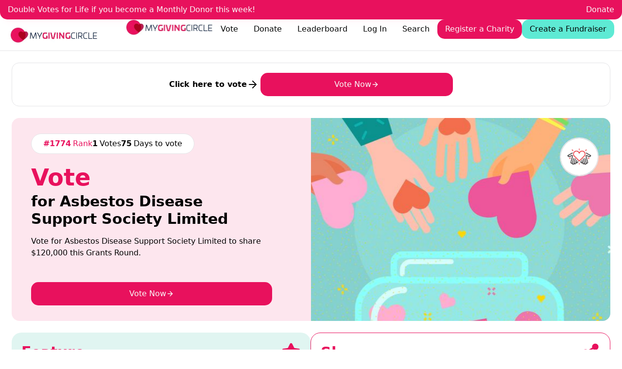

--- FILE ---
content_type: text/html
request_url: https://mygivingcircle.org/asbestos-disease-support-society-limited
body_size: 62043
content:
<!DOCTYPE html><html lang="en"><head>
<meta name="sentry-trace" content="8965827c4142794ed41dd038e74f6696-d83b1da36f706376-0"/>
<meta name="baggage" content="sentry-environment=solid.production,sentry-release=23b2676b3d615ea573f7a1716100750bb55d4582,sentry-public_key=ddcf8190e6ab46fba9e5c2507cb958a8,sentry-trace_id=8965827c4142794ed41dd038e74f6696,sentry-org_id=455995,sentry-sampled=false,sentry-sample_rand=0.17675894075147758,sentry-sample_rate=0.001"/>
<meta charset="utf-8"><meta name="viewport" content="width=device-width, initial-scale=1, user-scalable=no"><link rel="icon" href="https://d2ojlo2st1gqi2.cloudfront.net/assets/favicon.jpg"><link rel="apple-touch-icon" href="/apple-touch-icon.png"><link rel="preconnect" href="https://d2ojlo2st1gqi2.cloudfront.net"><link rel="preconnect" href="https://upcdn.io"><script nonce="1smVQtf1/8Rl/YpTjb3lQA==">window._$HY||(e=>{let t=e=>e&&e.hasAttribute&&(e.hasAttribute("data-hk")?e:t(e.host&&e.host.nodeType?e.host:e.parentNode));["click", "input"].forEach((o=>document.addEventListener(o,(o=>{if(!e.events)return;let s=t(o.composedPath&&o.composedPath()[0]||o.target);s&&!e.completed.has(s)&&e.events.push([s,o])}))))})(_$HY={events:[],completed:new WeakSet,r:{},fe(){}});</script><script nonce="1smVQtf1/8Rl/YpTjb3lQA==">self.$R=self.$R||[];_$HY.r["charityBySlug[\"asbestos-disease-support-society-limited\",\"/404?from=asbestos-disease-support-society-limited\"]"]=$R[0]=($R[2]=r=>(r.p=new Promise((s,f)=>{r.s=s,r.f=f})))($R[1]={p:0,s:0,f:0});_$HY.r["000000000800010"]=$R[3]=$R[2]($R[4]={p:0,s:0,f:0});_$HY.r["me[]"]=$R[5]=$R[2]($R[6]={p:0,s:0,f:0});_$HY.r["settings[]"]=$R[7]=$R[2]($R[8]={p:0,s:0,f:0});_$HY.r["000000000800010000002"]="desktop";($R[11]=(r,d)=>{r.s(d),r.p.s=1,r.p.v=d})($R[6],$R[9]={geo:$R[10]={country:"US",currency:"USD",city:"Columbus",locale:"en",state:"OH",zip:"43215",isEuMember:!1},partial:!1});_$HY.r["000000000800010000000"]=$R[9];$R[11]($R[1],$R[12]={name:"Asbestos Disease Support Society Limited",country:"AU",categories:$R[13]=["health-and-medical-research","community","indigenous","human-rights","disadvantaged","international-aid"],settings:$R[14]={currency:"AUD",registered:!0,acceptsDonations:!1,giftInWill:$R[15]={enabled:!1,doubleOptIn:!1,preTicked:!1}},slug:"asbestos-disease-support-society-limited",profile:$R[16]={short_description:"",images:$R[17]={photos:$R[18]=[]},cdn:$R[19]={photos:$R[20]=[],logo:null},description:"",facebook:"",twitter:"",website:""},_id:"60ae19681d4c55abc9cb7420",donations:0,allTimeDonations:0,score:1,filter:"australia-and-new-zealand",awards:$R[21]=[],grant:$R[22]={name:"Australia and New Zealand",slug:"australia-and-new-zealand"},rank:1774,nextRank:$R[23]={label:"the top 20",level:20,prize:$R[24]={default:1000,currencies:$R[25]={NZD:1000}},score:2788,toScore:2787,index:3},nextRanks:$R[26]=[$R[27]={label:"the top 20",level:20,prize:$R[28]={default:1000,currencies:$R[29]={NZD:1000}},score:2788,toScore:2787,index:3},$R[30]={label:"the top 10",level:10,prize:$R[31]={default:2000,currencies:$R[32]={NZD:2000}},score:3667,toScore:3666,index:2},$R[33]={label:"the Top 3",level:3,prize:$R[34]={default:3000,currencies:$R[35]={NZD:3000}},score:8583,toScore:8582,index:1},$R[36]={label:"1st Place",level:1,prize:$R[37]={default:4000,currencies:$R[38]={NZD:4000}},score:11826,toScore:11825,index:0}],leadGen:$R[39]=[]});$R[11]($R[8],$R[40]={tags:$R[41]={site_url:"https://mygivingcircle.org",give_back_donate:$R[42]={_id:"67a53b79162ad2f21ee35cec",tag:"give_back_donate",default:"2",currencies:$R[43]={GBP:"1",EUR:"1"},__v:0},currency:$R[44]={_id:"65360ab4c549fbbfd46ccfad",tag:"currency",default:"dollars",countries:$R[45]={GB:"pounds"},__v:0},annual_give:$R[46]={_id:"689536210d117d258aaa7d3c",tag:"annual_give",default:"2000000",currencies:$R[47]={GBP:"1500000",EUR:"1500000",HKD:"15000000",INR:"173000000"},__v:0},charity_feature_preset:"feature_wY0Bl",RG:$R[48]={_id:"67ff005253afef63fb1430bd",tag:"RG",default:"Monthly Giving",countries:$R[49]={AU:"Monthly Giving",US:"Recurring Giving",GB:"Regular Giving",CA:"Monthly Giving",NZ:"Monthly Giving"},__v:0},qtrly_donations:$R[50]={_id:"653048fc849c10316497c1d8",tag:"qtrly_donations",default:"600000",currencies:$R[51]={GBP:"300000",EUR:"300000",HKD:"200000",INR:"22000000"},__v:0},votes_chrissie_grant:$R[52]={_id:"67285df658efe66a453f02c8",tag:"votes_chrissie_grant",default:"5,000",countries:$R[53]={CA:"15,000",US:"15,000"},__v:0},give_back:$R[54]={_id:"64c86a1f7db30375446660dc",tag:"give_back",default:"1",currencies:$R[55]={GBP:"0.5",EUR:"0.5",HKD:"5",INR:"55"},__v:0},spare_1:$R[56]={_id:"693b506f224aa585ac2687ef",tag:"spare_1",default:"$18,000",countries:$R[57]={AU:"$18,000",IE:"€12,000",GB:"£12,000",NZ:"$18,000",US:"$18,000",CA:"$18,000"},currencies:$R[58]={AUD:"$18,000",EUR:"€12,000",GBP:"£12,000",NZD:"$18,000",USD:"$18,000",CAD:"$18,000"},__v:0},total_grant:$R[59]={_id:"64c86a1f7db30375446660e0",tag:"total_grant",default:"100000",currencies:$R[60]={EUR:"55000",GBP:"65000",HKD:"500000",INR:"5500000"},__v:0},annual_grant:$R[61]={_id:"64c86a1f7db30375446660db",tag:"annual_grant",default:"500000",currencies:$R[62]={GBP:"300000",EUR:"300000",HKD:"2500000",INR:"27000000"},__v:0},give_back_total:$R[63]={_id:"65f359664964843e3fdf7a90",tag:"give_back_total",default:"5000",countries:$R[64]={IE:"2500"},currencies:$R[65]={GBP:"2500"},__v:0},favourite:$R[66]={_id:"61a474ce8c471dea38c2d2cd",tag:"favourite",default:"favourite",countries:$R[67]={US:"favorite"},__v:0},spare_2:$R[68]={_id:"6930c6d9b32dd3a1fa9a4d4d",tag:"spare_2",default:"$100,000",countries:$R[69]={AU:"$100,000",CA:"$100,000",NZ:"$100,000",IE:"€50,000",GB:"£50,000",US:"$100,000"},currencies:$R[70]={AUD:"$100,000",NZD:"$100,000",EUR:"€50,000",GBP:"£50,000",CAD:"$100,000",USD:"$100,000"},__v:0},prize_chrissie_grant:$R[71]={_id:"68e4b919108e79f61bd55182",tag:"prize_chrissie_grant",default:"$15,000",countries:$R[72]={GB:"£8,000",IE:"€8,000"},currencies:$R[73]={GBP:"£8,000",EUR:"€8,000"},__v:0},givingtuesday:$R[74]={_id:"64c86a1f7db30375446660d9",tag:"givingtuesday",default:"$3,000",countries:$R[75]={IE:"€1,500",GB:"£1,500",HK:"$15,000",IN:"₹160,000"},currencies:$R[76]={GBP:"£1,500",EUR:"€1,500",HKD:"$15,000",INR:"₹160,000"},__v:0},gtuesday:$R[77]={_id:"64c86a1f7db30375446660de",tag:"gtuesday",default:"3000",countries:$R[78]={IE:"1500",GB:"1500",HK:"15000",IN:"160000"},currencies:$R[79]={GBP:"1500",EUR:"1500",HKD:"15000",INR:"160000"},__v:0},default_giving_amount:"20","100in100":$R[80]={_id:"65402524a4ecdd5e975548b7",tag:"100in100",default:"$100,000",countries:$R[81]={GB:"£50,000",IE:"€50,000"},__v:0}},settings:$R[82]={exchangeRates:$R[83]={INR:0.01},paymentExchangeRates:$R[84]={GBP:0.5,EUR:0.5},multiplier:1,ongoingMultiplier:2,firstPaymentMultiplier:5,fbAppId:"1475627526079234",homeFeature:"default",leaderboardFeature:"default",charityPageRibbon:"default",showCountdown:!1,showHeaderMessage:!0,limitHeaderMessageToCharities:!1,limitHeaderMessageToCharitiesOwners:!1,disableYouGiveMonthlyGiving:!1,enableRecaptchaForSignUp:!1,currentTemplateCategory:"Rg-for-life",tidioEnabled:"charities",paypalDonateClientId:"AT7hTypyYq8Mq695Ze8bNeiN-6g_3t_MTN9wqtQc1EH00rGr0oy1EW-ger7i1k4_zIttzZnzCf4rUdjy",paypalFeatureClientId:"AQ43zZcrMyDl0dUzzGKw8HEP23ZP-cC4oO5H4GW-lMIGkAN4RQhG8VxX-UZ0sZApniN9L28lid2IFKHO",stripePublicKey:"pk_live_nVEzIybpJay9qeZ1D3dzGFNm"},round:$R[85]={opens:"2025-12-31T06:00:00.000Z",closes:"2026-03-31T09:00:00.000Z",name:"March 2026 Grants Round",grants:$R[86]=[$R[87]={opens:"2025-12-31T06:00:00.000Z",closes:"2026-04-01T00:00:00.000Z",currency:"USD",timezone:"America/New_York",grantTotal:$R[88]={default:30500,currencies:$R[89]={CAD:30500}},numberOfWinners:20,name:"USA & Canada",slug:"usa-and-canada",prizes:$R[90]=[$R[91]={label:"1st place",level:1,prize:$R[92]={default:4000,currencies:$R[93]={CAD:4000}}},$R[94]={label:"the Top 3",level:3,prize:$R[95]={default:3000,currencies:$R[96]={CAD:3000}}},$R[97]={label:"the top 10",level:10,prize:$R[98]={default:1500,currencies:$R[99]={CAD:1500}}},$R[100]={label:"the top 20",level:20,prize:$R[101]={default:1000,currencies:$R[102]={CAD:1000}}}],status:"ACTIVE",additionalPrizes:$R[103]=[]},$R[104]={opens:"2025-12-31T06:00:00.000Z",closes:"2026-03-31T09:00:00.000Z",currency:"AUD",timezone:"Australia/Sydney",grantTotal:$R[105]={default:34000,currencies:$R[106]={NZD:34000}},numberOfWinners:20,name:"Australia and New Zealand",slug:"australia-and-new-zealand",prizes:$R[107]=[$R[108]={label:"1st Place",level:1,prize:$R[109]={default:4000,currencies:$R[110]={NZD:4000}}},$R[111]={label:"the Top 3",level:3,prize:$R[112]={default:3000,currencies:$R[113]={NZD:3000}}},$R[114]={label:"the top 10",level:10,prize:$R[115]={default:2000,currencies:$R[116]={NZD:2000}}},$R[117]={label:"the top 20",level:20,prize:$R[118]={default:1000,currencies:$R[119]={NZD:1000}}}],status:"ACTIVE",additionalPrizes:$R[120]=[]},$R[121]={opens:"2025-12-31T06:00:00.000Z",closes:"2026-03-31T19:00:00.000Z",currency:"GBP",timezone:"Europe/London",grantTotal:$R[122]={default:17500,currencies:$R[123]={EUR:17500}},numberOfWinners:20,name:"UK and Irish",slug:"uk-and-irish",prizes:$R[124]=[$R[125]={label:"1st Place",level:1,prize:$R[126]={default:2500,currencies:$R[127]={EUR:2500}}},$R[128]={label:"the top 3",level:3,prize:$R[129]={default:1500,currencies:$R[130]={EUR:1500}}},$R[131]={label:"the Top 10",level:10,prize:$R[132]={default:1000,currencies:$R[133]={EUR:1000}}},$R[134]={label:"the top 20",level:20,prize:$R[135]={default:500,currencies:$R[136]={EUR:500}}}],status:"ACTIVE",additionalPrizes:$R[137]=[]}],roundTotal:$R[138]={default:120000,currencies:$R[139]={GBP:60000,EUR:65000,USD:80000,CAD:110000,NZD:13000}},status:"ACTIVE",numberOfWinners:60,_id:"692e6caca80532f4cadbbdee",closesDay:"March 31st",realCloses:"2026-04-01T00:00:00.000Z",additionalPrizes:$R[140]=[]},pastRounds:$R[141]=[$R[142]={name:"Dec 2025 Grants Round",opens:"2025-10-01T05:00:00.000Z",closes:"2025-12-30T09:00:00.000Z",_id:"68cca29846e0c273c57b9325"},$R[143]={name:"Sept 2025 Grants Round",opens:"2025-07-01T04:05:00.000Z",closes:"2025-09-30T10:00:00.000Z",_id:"684f98b20c48042b4bf68e34"},$R[144]={name:"June 2025 Grants Round",opens:"2025-04-01T03:00:00.000Z",closes:"2025-06-30T10:00:00.000Z",_id:"67e9e212519c198c61393554"},$R[145]={name:"March 2025 Grants Round",opens:"2024-12-31T05:00:00.000Z",closes:"2025-03-31T09:00:00.000Z",_id:"674e98a6af10006d413397ff"},$R[146]={name:"Dec 2024 Grants Round",opens:"2024-10-01T02:15:00.000Z",closes:"2024-12-30T09:00:00.000Z",_id:"66f36b2b72010da1c96fabec"},$R[147]={name:"Sept 2024 Grants Round",opens:"2024-07-01T05:00:00.000Z",closes:"2024-09-30T10:00:00.000Z",_id:"667c9e659a7a0097c87788f4"},$R[148]={name:"June 2024 Grants Round",opens:"2024-04-01T04:00:00.000Z",closes:"2024-06-30T10:00:00.000Z",_id:"6601fd799fdc487d9aae2c41"},$R[149]={name:"March 2024 Grants Round",opens:"2023-12-31T05:30:00.000Z",closes:"2024-03-31T09:00:00.000Z",_id:"658ded9156dfa86aa4a3cb70"},$R[150]={name:"Dec 2023 Grants Round",opens:"2023-10-01T01:15:00.000Z",closes:"2023-12-30T09:01:00.000Z",_id:"6510bcdfa36d2ab5b3eb5b62"},$R[151]={name:"Sept 2023 Grants Round",opens:"2023-07-01T05:00:00.000Z",closes:"2023-09-30T10:00:00.000Z",_id:"648a2917f224d4b0250a8b3d"},$R[152]={name:"June 2023 Grants Round",opens:"2023-04-01T03:00:00.000Z",closes:"2023-06-30T10:00:00.000Z",_id:"64211f9b30761da26c717226"},$R[153]={name:"March 2023 Grants Round",opens:"2022-12-31T04:00:00.000Z",closes:"2023-03-31T09:00:00.000Z",_id:"63a004c78b567e11e9e59503"},$R[154]={name:"Dec 22 Grants Round",opens:"2022-10-01T05:00:00.000Z",closes:"2022-12-30T09:00:00.000Z",_id:"632a96fb24ec7461f1ae4e8e"},$R[155]={name:"Sept 2022 Grants Round",opens:"2022-07-01T03:00:00.000Z",closes:"2022-09-30T10:00:00.000Z",_id:"62be09f158deac9272892a4e"},$R[156]={name:"June 2022 Grants Round",opens:"2022-04-01T03:00:00.000Z",closes:"2022-06-30T10:00:00.000Z",_id:"62462989e3deab30b3ee8fec"},$R[157]={name:"March 2022 Grants Round",opens:"2021-12-30T22:00:00.000Z",closes:"2022-03-31T11:00:00.000Z",_id:"61c408a84f7a648da15b3549"},$R[158]={name:"Dec 2021 Grants Round",opens:"2021-09-30T22:00:00.000Z",closes:"2021-12-30T12:00:00.000Z",_id:"61556eec27fbcf0c31a3fd03"},$R[159]={name:"Sept 21 Grants Round",opens:"2021-07-01T07:00:00.000Z",closes:"2021-09-30T13:00:00.000Z",_id:"60daf041d59cdb7a1d225528"},$R[160]={name:"JUNE 2021",opens:"2021-04-01T01:00:00.000Z",closes:"2021-06-30T12:00:00.000Z",_id:"5fed80eeb1fd8a0da0e04c40"}],categories:$R[161]=[$R[162]={_id:"domestic-animals",name:"Animals (Domestic)"},$R[163]={_id:"non-domestic-animals",name:"Animals (Non-Domestic)"},$R[164]={_id:"cancer-research",name:"Cancer Research"},$R[165]={_id:"children-and-youth",name:"Children and Youth"},$R[166]={_id:"community",name:"Community"},$R[167]={_id:"disadvantaged",name:"Disadvantaged"},$R[168]={_id:"environment",name:"Environment"},$R[169]={_id:"health-and-medical-research",name:"Health and Medical Research"},$R[170]={_id:"human-rights",name:"Human Rights"},$R[171]={_id:"indigenous",name:"Indigenous"},$R[172]={_id:"international-aid",name:"International Aid"},$R[173]={_id:"mental-health",name:"Mental Health"},$R[174]={_id:"other",name:"Other"}],templates:$R[175]={donate_template:"{{currency_votes total charity.settings.currency}}",connect_stripe_complete:"\x3Cp>Your charity is connected to Stripe, but Stripe requires some extra information before you can start processing donations. Please sign in to your Stripe account and complete the required information and your charity payments will be enabled.\x3C/p>",home_hero_title:"Together we're giving {{#pink}}{{currency annual_give}}{{/pink}} to Charities this year! ",charity_dashboard_content:"Watch your charity dashboard stats here.",home_charities:"\x3Cp>Register for free to share in grants, fundraise and grow your supporter base.\x3C/p>",unlock_voter_data:"\x3Cp>Reach {{#pink}}100{{/pink}} all time supporters to unlock your voter data! You can start now by {{#feature charity=charity}}paying to feature{{/feature}} or {{#share charity=charity}}sharing{{/share}} your charity.\x3C/p>",dashboard_vote_stats_title:"Vote Stats",feature_oneoff_reward:"\x3Cp>= {{currency_views order.price order.currency}} views\x3C/p>","metric-subheadline":"\x3Cp>Each year we distribute {{currency annual_give}} in grants and donations to grassroots charities, community groups and not-for-profits.  It’s our way of giving back to the community.\x3C/p>",featured_subheadline:"\x3Cp>{{#feature charity=charity}}Click here{{/feature}} to see your {{local favourite}} charity featured on MyGivingCircle\x3C/p>",feature_charity_select_headline:"Which Charity would you like to see featured?",winners_top:"\x3Cp>Don't forget to {{#vote}}vote now{{/vote}} in our current grants round - we're giving {{currency round.roundTotal}} to the #{{round.numberOfWinners}} Charities with the most votes \x3C/p>",receipt_share_content:"Share {{ charity.name }} with your friends to help them get more&nbsp;\x3Cspan style=\"font-size: 1rem; font-family: -apple-system, BlinkMacSystemFont, &quot;Segoe UI&quot;, Roboto, &quot;Helvetica Neue&quot;, Arial, &quot;Noto Sans&quot;, &quot;Liberation Sans&quot;, sans-serif, &quot;Apple Color Emoji&quot;, &quot;Segoe UI Emoji&quot;, &quot;Segoe UI Symbol&quot;, &quot;Noto Color Emoji&quot;; word-spacing: normal;\">votes and donations.\x3C/span>",request_access_success_title:"Request Access",charity_awards_header:"\x3Cp>Awards\x3C/p>",feature_oneoff_intro:"Every {{currency order.currency}} gets {{charity.name}} {{currency_views 1 order.currency}} views",yougive_feature_subtitle:"\x3Cp>Every {{view_price 100 charity.settings.currency}} you chip in to feature {{charity.name}} gets them featured 100 times to help them get more votes and supporters.\x3C/p>",user_recurring_payments:"\x3Cp>Your monthly payments\x3C/p>",registered_and_connected_content:"Share your page with your supporters on social media to start getting votes and donations",votesExchange:"{{currency_votes total charity.settings.currency}}",home_hero_paragraph:"\x3Cp>{{#if user}}{{user.name}}, {{/if}}{{#if fave}} {{fave.name}}{{else}} Your {{local favourite}} charity {{/if}} can share in {{currency annual_give}} worth of grants and donations this year.&nbsp; It all starts with your free vote.\x3C/p>",registered_and_connected_header:"You are now registered and set up to collect donations!",vote_success_message:"{{#if needs_verification}}Thanks for voting, you'll receive an email shortly to verify your vote.{{else}}Your vote has been submitted!{{/if}}",winners_not_announced:"\x3Cp>Winners for this grants round will be posted in the next 48 hours\x3C/p>",dashboard_featured_stats_title:"Feature Stats",home_top10_pretitle:"Top #10",request_access_subtitle:"The charity that you've attempted to Register is already registered by another user of My Giving Circle. If you want to co-manage the page click the button below to send a request to the charity owner. If you feel that this is an error and you are the owner of the charity please contact us at&nbsp;\x3Ca href=\"mailto:contact@mygivingcircle.org\" target=\"_blank\">contact@mygivingcircle.org\x3C/a>",award_winners_headline:"\x3Cp>{{category}} Award Winners\x3C/p>",feature_success_v2:"\x3Cp>You've paid {{currency order.price order.currency}} to feature {{charity.name}} on MyGivingCircle! We've added {{currency_views order.price order.currency}} views immediately to help them get more votes{{#if charity.settings.accepts_donations}} and donations{{/if}}{{#if order.oneoff}}.{{else}} and will add another {{currency_views order.price order.currency}} views each month your monthly feature continues.{{/if}}\x3C/p>",registered_share_header:"You are now Registered with MyGivingCircle",register_user_text:"To help your favourite charity win {{currency annual_grant}}!",verification_message:"A verification email has been sent to your email address with a link to verify your vote.",reset_password_header:"Reset your Password",forgot_password_done:"A password reset link has been sent to your email address.",feature_monthly_reward:"\x3Cp>= {{currency_views order.price order.currency}} views per month\x3C/p>",currency:"{{currency amount currency}}",connected_share_content:"Click ‘next’ to continue registration or ‘connect another account’ to set up another payment method",viewsExchange:"{{currency_views total charity.settings.currency}}",featured_headline:"Here's some Featured Charities we think you'll love",donor_data:"Download your Donor records for your mailing list",what_you_can_do_feature:"Feature your favourite charity to help them get more votes",charity_leaderboard_header:"\x3Cp>{{charity.name}} is #{{charity.rank}} {{#if grant.name}}in the {{grant.name}} Grant category{{else}}to win{{currency grant.grantTotal charity.settings.currency}}{{/if}}\x3C/p>",voter_data:"\x3Cp>{{#if unlocked}}Download your Voter records{{else}}Set up Monthly Pay to Feature to download your Voter Data. \x3Ca target=\"_blank\" rel=\"noopener noreferrer nofollow\" href=\"/dashboard/charity/feature\">Click here\x3C/a> to set up{{/if}}\x3C/p>",category_all_headline:"\x3Cp>All {{category}} Charities\x3C/p>",request_access_success_subtitle:"\x3Cp>Your access request has been sent to the charity owner. You\n                    will receive an email when they approve the request.\x3C/p>\n\x3Cp>\x3Ca href=\"/\">Return to Homepage\x3C/a>\x3C/p>",yougive_featureheader:"We add Feature Views for every {{currency charity.settings.currency}} you pay.",yougive_donate_subtitle:"Every {{vote_price 1 charity.settings.currency}} you donate to {{charity.name}} gets them 1 vote toward winning their grant category!",no_donations_message:"{{charity.name}} isn't accepting donations, but you can pay to feature to help them get more votes.",manage_charity_profile_welcome:"Complete your charity profile below. A fully completed charity profile will make your charity stand out to voters.",home_hero_subheadline:"{{#isnt user.type 'charity'}}{{#vote}}Vote{{/vote}} now for the charities you love.{{/isnt}}",your_charity_page:"This is your charity page.",dashboard_vote_stats:"\x3Cp>Remember to {{#share charity=charity}}share{{/share}} or \x3Ca target=\"_blank\" rel=\"noopener noreferrer nofollow\" href=\"https://mygivingcircle.org/dashboard/charity/feature\">feature\x3C/a> your charity to get more votes and receive a Grant.\x3C/p>",home_charity_welcome_title:"Welcome back, {{user.firstName}}",favourites_title:"Welcome back, {{user.firstName}}",request_access_title:"Request Access",login_header:"Log In to {{#pink}}MyGivingCircle{{/pink}}",cta_pre_title:"My Giving Circle",feature_success:"\x3Cp>You've paid {{currency receipt.price receipt.currency}} to feature {{charity.name}} on MyGivingCircle! We've added {{currency_views receipt.price receipt.currency}} views immediately to help them get more votes{{#if receipt.charity.settings.accepts_donations}} and donations{{/if}}{{#if receipt.oneoff}}.{{else}} and will add another {{currency_views receipt.price receipt.currency}} views each month your monthly feature continues.{{/if}}\x3C/p>","metric-headline":"\x3Cp>{{currency metrics.donations}} in Co-Donations and Growing\x3C/p>",leaderboard_description:"\x3Cp>\x3Cspan style=\"font-size: inherit;\">{{#vote}}Vote{{/vote}} once a week and {{#donate}}donate{{/donate}} to support your {{local favourite}} charity whenever you want - we add an extra vote for every {{vote_price 1}}, even more for regular giving. &nbsp;\x3C/span>\x3Cbr>\x3C/p>\x3Cp>Or chip in a few {{currency}}'s and MyGivingCircle will {{#feature}}feature{{/feature}} them to get more votes and supporters.\x3C/p>\x3Cp>{{vote_price 50}} one-off donation = 50 Votes.\x3C/p>\x3Cp>{{vote_price 50}} regular giving = {{multiply 50 settings.firstPaymentMultiplier}} votes (50 votes x {{settings.firstPaymentMultiplier}}) + 50 extra votes every month.\x3C/p>\x3Cp>{{vote_price 20}} pay to feature = 2,000 featured views to get more votes and supporters.\x3C/p>",forgot_password_header:"Forgotten Password",verify_success_title:"Your vote has been verified and counted!",home_top10_title:"Vote and Support our current Top 10 Charities",feature_monthly_intro:"\x3Cp>Every {{currency order.currency}} gets {{charity.name}} {{currency_views 1 order.currency}} views every month\x3C/p>",yougive_donateheader:"We add Votes for every {{currency charity.settings.currency}} you Donate",what_you_can_do_donate:"Donate to your favourite charity. Every {{currency}} donated counts as {{currency_votes 1}} vote",registered_share_content:"Share your page with your supporters to start getting votes!",receipt_share_header:"Share {{ charity.name }}",additional_prize_header:"\x3Cp>&nbsp;Christmas Grant:\x3C/p>",home_top10_subtitle:"{{#vote}}Vote{{/vote}} for the Charities you love to get a grant, and {{#donate}}donate{{/donate}} to them for even more votes.",disconnect_stripe_donations:"If you no longer want to collect donations, click the button below to disconnect.",manage_user_profile:"Complete your profile below.",verify_success_subtitle:"\x3Cp>Thanks for helping {{#if charity}}{{charity.name}}{{else}}your {{local favourite}} charity{{/if}} in this grants round, you can vote again in 7 days.\x3C/p>",views_template:"{{currency_views total charity.settings.currency}}",leaderboard_header:"\x3Cp>{{round.name}}\x3C/p>",winners_bottom:"\x3Chr id=\"null\">\x3Cp>Don't forget to {{#vote}}vote now{{/vote}} in our current grants round - {{#or (not grant) (equalsLength round.grants 1)}} {{currency round.roundTotal}} to the #{{round.numberOfWinners}} charities with the most votes{{else}} {{currency grant.grantTotal grant.currency}} to the #{{grant.numberOfWinners}} {{grant.name}} charities with the most votes on {{format_date grant.closes}}{{/or}}\x3C/p>",charity_leaderboard_description:"\x3Cp>This grants round closes {{format_date round.closes 'MMMM do'}} and MyGivingCircle will give {{currency round.roundTotal}} to #{{round.numberOfWinners}} charities, including #10 grants for {{charity.grant.name}} charities.\x3C/p>\x3Cp>{{#vote}}Vote{{/vote}} once a week{{#if this.charity.settings.accepts_donations}} and {{#donate}}donate{{/donate}} to {{charity.name}} whenever you want - we add an extra vote for every {{vote_price 1}}, even more for regular giving{{/if}}. &nbsp;\x3C/p>\x3Cp>O\x3Cspan style=\"font-size: inherit;\">r chip in a few {{currency}}'s and MyGivingCircle will {{#feature}}feature{{/feature}} {{charity.name}} to get them more votes and supporters.\x3C/span>\x3C/p>\x3Cp>{{#if this.charity.settings.accepts_donations}}{{vote_price 50}} one-off donation = 50 Votes.\x3C/p>\x3Cp>{{vote_price 50}} regular giving = {{multiply 50 settings.firstPaymentMultiplier}} votes (50 votes x {{settings.firstPaymentMultiplier}}) + 50 extra votes every month.{{/if}}\x3C/p>\x3Cp>{{vote_price 20}} pay to feature = 2,000 featured views to get more votes and supporters.\x3C/p>",charity_donations:"{{currency charity.donations charity.settings.currency}}",connect_stripe_donations:"If you want to collect donations via MyGivingCircle, create a free Stripe payment account or connect an existing account. The process is simple and there are no setup or recurring fees. Click the 'Connect with Stripe' button to get started - it takes less than 10 minutes.\n\nOnce connected we add 1 vote for every {{vote_price 1 charity.settings.currency}} donated via our platform, even more for regular giving.  You are only charged - 6.5%+ credit card fees - when someone makes a donation.",register_charity_text:"For a chance to share in {{currency annual_grant}} this year",user_payments:"Your payment records",connected_share_header:"Congratulations! You are set up to collect donations with MyGivingCircle and {{method}}",home_cta_header:"{{currency annual_give}} to Charities and not-for-profits in grants and donations.",null:"\x3Cp>MyGivingCircle has been growing very quickly over the last few years. With the generous help of our 680,000+ users, we've given out $650,000 in grants to Charities and Not-for-profits and expanded around the world.\x3C/p>\x3Cp>\x3Cspan style=\"font-size: 1rem; color: rgba(43, 43, 43, 0.7);\">As such, it was time for us to upgrade our website so we can keep giving back to good causes long into the future.\x3C/span>\x3C/p>\x3Cp>\x3Cspan style=\"font-size: 1rem;\">Our new website will launch on \x3Cb>7 July 2021\x3C/b>.\x3C/span>\x3C/p>\x3Cp>\x3Cspan style=\"font-size: 1rem;\">If you participated in our last grants round, the results will be listed below when they are available.\x3C/span>\x3C/p>",award_winners_subheadline:"Charities that have won an award or reached 1000+ all time votes.",favourites_subtitle:"Here's how your {{local favourite}} charities are performing.",prizes_header:"\x3Cp>{{grant.name }} Grant Prizes\x3C/p>",leaderboard_hero_subheadline:"Each year together we distribute {{currency annual_give}} in grants and donations to Charities, not-for-profits and community groups.",charity_page_message:"{{#vote charity=charity}}Vote now{{/vote}} for {{charity.name}} or {{#donate charity=charity}}donate{{/donate}} and we’ll add an extra vote for every {{vote_price charity.settings.currency }} you give, or chip in a few {{currency charity.settings.currency}}’s and MyGivingCircle will feature {{charity.name}} to get more votes and supporters.",manage_charity_profile:"Complete your charity profile below. A fully completed charity profile will make your charity stand out to voters.",feature_charity_select_subheadline:"\x3Cp>Every {{currency 1}} you give guarantees {{currency_views 1}} views for your favourite charity!\x3C/p>",leaderboard_hero_description:"\x3Cp>\x3Cspan style=\"font-size: inherit;\">\x3C/span>\x3C/p>\x3Cp>{{#not (equalsLength round.grants 1)}}\x3C/p>\x3Cp>This round we're giving {{currency round.roundTotal}} to the #{{round.numberOfWinners}} Charities with the most votes as follows:&nbsp;\x3C/p>\x3Cp>{{#each round.grants}}\x3C/p>\x3Cp>{{currency this.grantTotal default=this.currency}} to the Top #{{this.numberOfWinners}} {{this.name}} Charities\x3C/p>\x3Cp>{{/each}}\x3C/p>\x3Cp>{{else}}This grants round we’re giving up to {{currency round.roundTotal}} to the #{{round.numberOfWinners}} charities with the most votes\x3C/p>\x3Cp>All you need to do is {{#vote}}vote{{/vote}} or {{#donate}}donate{{/donate}} to the Charities you love and the #{{round.numberOfWinners}} charities with the most votes will share in {{currency round.roundTotal}}. Or chip in a few {{currency}}'s to {{#feature}}make them a featured charity{{/feature}} and we’ll get them more votes and supporters – guaranteed!{{/not}}\x3C/p>\x3Cp>\x3Cspan style=\"background-color: rgb(255 255 255 / var(--tw-bg-opacity)); color: inherit; font-family: ui-sans-serif, system-ui, -apple-system, BlinkMacSystemFont, &quot;Segoe UI&quot;, Roboto, &quot;Helvetica Neue&quot;, Arial, &quot;Noto Sans&quot;, sans-serif, &quot;Apple Color Emoji&quot;, &quot;Segoe UI Emoji&quot;, &quot;Segoe UI Symbol&quot;, &quot;Noto Color Emoji&quot;; font-size: unset;\">Plus with your help we'll raise another {{currency qtrly_donations}} in donations for 12,000+ Charities\x3C/span>\x3Cbr>\x3C/p>\x3Cp>{{#vote}}Vote{{/vote}} and support the Charities you love today and help them share in {{currency round.roundTotal}} in grants on {{format_date round.closes 'MMMM do'}}.\x3C/p>","7_days_message":"\x3Cp>You can only vote once per 7 days, but you can still {{#if charity.settings.accepts_donations}}donate to{{else}}Pay to Feature{{/if}} your {{local favourite}} Charity\x3C/p>",forgot_password_subtitle:"Enter your email address below to recover your password",reset_password_subtitle:"Enter a new password below to reset your password.",feature_min_error:"\x3Cp>Minimum feature is {{currency option.min order.currency}}\x3C/p>",leaderboard_hero_title:"{{#pink}}{{currency annual_give}}{{/pink}}  in grants and donations every year",home_cta_subtitle:"\x3Cp>Our {{round.name}} will give {{currency round.roundTotal}} in grants to the #{{round.numberOfWinners}} charities with the most votes plus raise {{currency qtrly_donations}} in donations for 12,000+ Charities\x3C/p>",home_individuals:"\x3Cp>Vote for free for the charities you want to receive our grants, plus donate for even more votes.\x3C/p>",dashboard_featured_stats:"\x3Cp>When your charity is featured it will appear as a suggestion to users of My Giving Circle and guarantees you'll gain supporters. \x3Ca target=\"_blank\" rel=\"noopener noreferrer nofollow\" href=\"https://mygivingcircle.org/dashboard/charity/feature\">Click here to feature your charity\x3C/a>\x3C/p>",home_charity_welcome_subtitle:"\x3Cp>\x3Ca href=\"/dashboard/charity\" style=\"font-size: 1rem;\">Click here to view in the Charity Dashboard\x3C/a>\x3C/p>",currency_cents:"{{currency_cents amount currency}}",feature_oneoff_full_reward:"= {{currency_views order.price order.currency}} feature views",donate_oneoff_reward:"\x3Cp>{{currency_votes order.price order.currency}} votes\x3C/p>",donate_monthly_reward:"\x3Cp>{{currency_votes order.price order.currency recurring=true}} votes\x3C/p>",donate_oneoff_full_reward:"{{currency_votes order.price order.currency}} votes\n{{#if reward.change}}\x3Cbr />#{{reward.rank}} rank {{#if reward.prize}}({{currency reward.prize.prize charity}} prize){{/if}}{{/if}}\n{{#if (and order.addFeature order.featureAmount)}}\x3Cbr />+{{currency_views order.featureAmount charity}} feature views{{/if}}",donate_charity_select_headline:"Which Charity do you want to donate to?",donate_charity_select_subheadline:"We add extra votes for every {{currency}} you give",donate_success_v2:"\x3Cp>\x3Cspan style=\"color: inherit; font-size: 1rem;\">You've {{#if order.oneoff}}donated{{else}}set up your monthly donation of{{/if}} {{currency order.price order.currency}} to {{charity.name}}! {{#unless direct}} We have added {{currency_votes order.price order.currency recurring=(not order.oneoff)}} votes immediately thanks to your generous donation{{#if order.oneoff}}.{{else}} and will add another {{currency_votes order.price order.currency multiplier=false ongoing=true}} votes each month your monthly donation continues.{{/if}}{{/unless}}\x3C/span>\x3C/p>\x3Cdiv>\x3Cbr>\x3C/div>\x3Cdiv>You will receive a confirmation email shortly.\x3C/div>",donate_success_v2_header:"Congratulations, Your Donation was Successful!",feature_success_v2_header:"Congratulations, Your Feature was Successful!",donate_monthly_full_reward:"{{currency_votes order.price order.currency recurring=true}} votes now\x3Cbr>+{{currency_votes order.price order.currency}} votes each month{{#if reward.change}}\x3Cbr>#{{reward.rank}} rank {{#if reward.prize}}({{currency reward.prize.prize charity}} prize){{/if}}{{/if}}{{#if order.featureAmount}}\x3Cbr>+{{currency_views order.featureAmount charity}} feature views{{/if}}",feature_monthly_full_reward:"\x3Cp>= {{currency_views order.price order.currency}} views per month\x3C/p>",currency_with_default:"{{currency amount currency default=default}}",connect_donations:"\x3Cp>If you want to collect donations via MyGivingCircle, connect to one of our payment methods. The process is simple and there are no setup or recurring fees. Click 'Connect' on one of the methods to get started - it takes less than 10 minutes.\n\nOnce connected we add 1 vote for every {{vote_price 1 charity.settings.currency}} donated via our platform, even more for regular giving. You’re only charged a platform fee (0% - 6.5%) + credit card fees when someone makes a donation.\x3C/p>",connect_header:"Set Up Donations",connect_option_paypal:"Create a free Paypal business account or connect an existing account. Donors will be able to pay with their credit card or PayPal account",connect_option_ppgf:"PayPal charges no fees when you collect donations via the PayPal Giving Fund. Donors will be able to pay with their credit card or PayPal account",connect_option_stripe:"Create a free Stripe payment account or connect an existing account. Donors will be able to pay with their credit card.",yougive_donate_header:"We add Votes for every {{currency charity.settings.currency}} you Donate",yougive_feature_header:"We add Feature Views for every {{currency charity.settings.currency}} you pay.",charity_links_title:"\x3Cp>Add our button to your site{{#if charity.settings.acceptsDonations}} and enjoy 0% platform fees{{/if}}\x3C/p>",charity_links_subtitle:"\x3Cp>{{#if charity.settings.acceptsDonations}} MyGivingCircle provides commission free donations when people donate to you on our platform with these links. Choose your Button and add it to your website to enjoy commission-free donations. {{/if}}\x3C/p>",donate_votes:"{{#if order.oneoff}}{{currency_votes order.price order.currency}} votes{{else}}{{currency_votes order.price order.currency recurring=true}} votes now{{/if}}",donate_views:"+{{currency_views order.featureAmount charity}} feature views",donate_votes_per_month:"\x3Cp>+ {{currency_votes order.price order.currency multiplier=1 ongoing=true}} votes each month\x3C/p>",donate_prize:"({{currency reward.prize.prize charity}} prize)",feature_views:"= {{#if order.oneoff}}{{currency_views order.price order.currency}} feature views{{else}}{{currency_views order.price order.currency}} views per month{{/if}}",comanage_welcome_content:"Share your page with your supporters to start getting votes!",comanage_welcome_header:"You are now successfully registered to co-manage this charity account",header_message:"Double Votes for Life if you become a Monthly Donor this week!",header_cta:"\x3Cp>{{#donate-button charity=charity}}Donate{{/donate-button}}\x3C/p>",feature_charity_spending_title:"\x3Cp>You’re spending {{#pink}}{{currency_cents amount}}{{/pink}} a month to feature your charity.&nbsp; We recommend {{#pink}}{{currency_cents recommendedAmount}}{{/pink}}.{{#if matchingCategoryUsers}}  There are {{#pink}}{{number matchingCategoryUsers}}{{/pink}} MyGivingCircle members who support your cause. {{/if}}\x3C/p>\x3Cp>\x3C/p>",feature_title:"\x3Cp>Promote your Charity on MyGivingCircle\x3C/p>",feature_subtitle:"\x3Cp>Get more Votes when you feature your Charity on MyGivingCircle. You choose how much you spend each month and you can change or cancel at any time.\x3C/p>",feature_information_table_header:"Your Monthly Pay to Feature is achieving the following",connect_unauthorized_header:"Set up Donations for your Charity",connect_unauthorized:"You will require some extra permissions to be granted by the account owner of your charity to set up and manage donations via MyGivingCircle. Click on the request button below to send a request email to the account owner.",admin_permission_description:"Charity Admins can edit your charity profile, view and download voter and donor data.",admin_plus_permission_description:"Admins with Full Access can do everything a regular admin can do, as well as set up and manage donations and manage team permissions.",projected_revenue_target:"\x3Cp>494000\x3C/p>","promotion_double_votes for this round_message":"\x3Cp>Make your First Donation today and Claim Double Votes for the rest of this Grants Round\x3C/p>","promotion_double_votes for this round_cta":"\x3Cp>\x3Cbr>\x3C/p>",leads_accepted:"\x3Cp>24109\x3C/p>",email_subscriptions:"\x3Cp>Please choose which email(s) you wish to unsubscribe from.\x3C/p>",winners_item_label:"{{charity.name}} - {{prize.label}}",sponsor_message:"\x3Cp>This {{grant.name}} Grants Round is proudly sponsored by {{grant.sponsor.name}} Insurance.\x3C/p>",sponsor_cta:"\x3Cp>{{#vote-button}}Vote Now{{/vote-button}}\x3C/p>","promotion_double_votes for life_message":"\x3Cp>Double Votes for Life if you become a Monthly Donor Today!\x3C/p>","promotion_double_votes for life_cta":"\x3Cp>{{#donate-button charity=charity oneoff=false}}Donate now{{/donate-button}}\x3C/p>",charity_profile_donate_description:"We add 1 Vote for every {{currency}}1  you donate - even more for Regular Giving!",charity_profile_feature_description:"\x3Cp>Promote {{charity.name}} for more votes - Guaranteed.\x3C/p>",charity_profile_share_description:"Share with friends and family to help get more votes!",charity_profile_vote_description:"Vote for {{charity.name}} to share {{currency round.roundTotal}} this Grants Round. ",dashboard_charity_page_subtitle:"\x3Cp>Use the buttons to share your page for more votes or to edit your charity profile\x3C/p>",dashboard_fundraiser_page_subtitle:"\x3Cp>This is your fundraiser page. Use the buttons on the right to return to your dashboard or edit your fundraiser page.\x3C/p>",feature_update_subtitle:"\x3Cp>You can update your monthly pay to feature at any time. We recommend&nbsp; {{currency recommendedAmount}} per month to make sure you reach more supporters and achieve more votes and donations\x3C/p>",feature_update_title:"Update your monthly pay to feature",fundraiser_actions_header:"\x3Cp>Help {{fundraiser.user.firstName}} reach their goal: {{#pink}}{{number fundraiser.target}}{{/pink}} votes for {{charity.name}}\x3C/p>",fundraiser_donate_self_subtitle:"\x3Cp>Making the first donation encourages other people to donate as well and we add 1 vote for every {{vote_price 1}} you give!\x3C/p>",fundraiser_donate_self_title:"Make the first {{#pink}}donation{{/pink}}",fundraiser_donated_amount:"+ {{currency (ifx fundraiser.donations fundraiser.donations 0) charity}} donated",fundraiser_feature_self_subtitle:"\x3Cp>We'll feature your fundraising page on MyGivingCircle, boosting your ability to get votes for {{charity.name}}\x3C/p>",fundraiser_feature_self_title:"Feature your {{#pink}}fundraising page{{/pink}}",fundraiser_leaderboard_content:"\x3Cp>The 10 Fundraisers who get the most votes will each receive {{#pink}}{{currency 100}}{{/pink}} as a thank-you from MyGivingCircle.\x3C/p>",fundraiser_supporters_content:"Please vote or donate and leave {{fundraiser.user.name}} a message of support.",grant_description:"This grant round we are giving {{#pink}}{{currency grant.grantTotal.default}} to the Top #10 {{grant.name}} Charities.{{/pink}} Vote and support the Charities you love today and help them share in grants on {{format_date grant.closes}}.",manage_fundraiser_profile_subtitle:"\x3Cp>Create a fundraising page for {{#if fundraiser}}{{fundraiser.charity.name}}{{/if}} or any charity you'd like to help get a grant.\x3C/p>",manage_fundraiser_profile_title:"{{#pink}}Set up:{{/pink}} My Fundraising Page",fundraiser_onboarding_subtitle:"\x3Cp>Create a fundraising page for your {{local favourite}} charity to help them get votes toward our next grants round.&nbsp;&nbsp;\x3C/p>\x3Cp>The 10 Fundraisers who get the most votes will each receive {{#pink}}{{currency 100}}{{/pink}}  as a thank-you from MyGivingCircle.\x3C/p>\x3Cdiv>\x3Cbr>\x3C/div>",fundraiser_onboarding_confirm_subtitle:"\x3Cp>It looks like you already have an account with My Giving Circle. Please follow the link in the email we have sent you to finish logging in and setting up your fundraiser.\x3C/p>",fundraiser_onboarding_confirm_title:"\x3Cp>Your fundraiser is being created\x3C/p>",fundraiser_onboarding_title:"\x3Cp>Let's get started creating your Fundraiser page!\x3C/p>",fundraiser_onboarding_charity_denied_subtitle:"\x3Cp>The email address you have used is associated with a registered charity.  To create a personal fundraiser please use a personal email address.\x3C/p>",fundraiser_onboarding_charity_denied_title:"\x3Cp>Fundraiser not created\x3C/p>",charity_links_step_1_title:"\x3Cp>Choose which MyGivingCircle page you want to link to\x3C/p>",charity_links_step_2_title:"Choose your button style",charity_links_step_2_description:"Create the style of button you want to use on your website",charity_links_step_3_title_angular:"3. Add HTML code to your website",charity_links_copy_link_title:"\x3Cp>Copy and use this Commission-Free link anywhere\x3C/p>",charity_links_copy_link_description:"Copy this link and use it on your website, social media or email - wherever you want.",charity_links_qr_code_title:"QR Code Generator",charity_links_qr_code_description:"Copy this QR code and use it on posters at live events",charity_links_step_3_description_angular:"Copy and paste the code below onto your website, wherever you want the button to appear",feature_charity_spending_short_title:"Currently: {{#pink}}{{currency_cents amount}}{{/pink}}/month. Recommended: {{#pink}}{{currency_cents recommendedAmount}}{{/pink}}/month.",team_members_title:"\x3Cp>Invite Team Members\x3C/p>",team_members_description:"\x3Cp>Invite people to help manage your Charity page on MyGivingCircle and increase your chances of a grant.\x3C/p>",set_up_donations_description:"\x3Cdiv>You raise more money and have a better chance of a Grant with Donations turned on\x3C/div>",set_up_donations_title:"Are you sure you don’t want to set up donations?",home_charity_checklist_title:"\x3Cp>Your Charity Checklist\x3C/p>",charity_links_step_3_description:"\x3Cp>Copy and paste the code below onto your website, wherever you want the button to appear.\x3C/p>\x3Cnobr>\x3C/nobr>\x3Cp>Optional: you can add the embed script to your page's &lt;head&gt; section\x3C/p>",lead_views_target:"\x3Cp>20,000\x3C/p>",charity_share_self_header:"Share your profile with your supporters",leads_sent:"\x3Cp>50\x3C/p>",charity_links_step_1_description:"You can link to your charity page on MyGivingCircle, the voting form, or directly to your donation page (if you have donations set up)",charity_links_step_3_title:"Add HTML code to your website",charity_share_self_content:"Sharing is the most effective way to engage your supporters",charity_donate_step_1_title:"Personalise your Donate Form",charity_donate_step_1_description:"Choose custom colors to match your websites theme",charity_donate_step_2_title:"Add HTML code to your website",charity_donate_step_2_description:"Add this code to your website, wherever you would like the Donate Form to appear",anyone_can_embed_header:"Get more Votes and Donations when you link to MyGivingCircle from your website and socials",anyone_can_embed_content:"\x3Cp>You can use our pre-made buttons or create your own and add them to your website or grab a link and add it to your socials in minutes\x3C/p>",dashboard_donate_stats_title:"Donation Stats",dashboard_donate_stats:"\x3Cp>Track your Monthly Giving and one-off donations. {{#share charity=charity}}Share{{/share}} or \x3Ca target=\"_blank\" rel=\"noopener noreferrer nofollow\" href=\"https://mygivingcircle.org/dashboard/charity/feature\">feature\x3C/a> your charity to get more donations.\x3C/p>"}});_$HY.r["000000000800010000001"]=$R[40];_$HY.r["00000000080001000000500000000010100030001"]=void 0;_$HY.r["00000000080001000000500000000010100030000"]=$R[12];_$HY.r["000000000800010000003"]=($R[176]={type:"share",id:"5fa8797f09bfe005d5c962f2:--bUq:0AJ9f:3d89ib2-ue:5PjbU:5j3m057Zz7:6ekNfgXQB3:HrK55l5UCY:PafQF:SBqHo:SBqHo:TJC3OxrPXR:_nlpK:cyCj5:fpyzQ:k5X5BYyMCY:n9Pjl:rjMVN:ueO1X:vPZG5:zpLET",shortIds:$R[177]={id:"share_q_XVpDeztU",facebookId:"share_R7nXdwYuXI",twitterId:"share_xWcA_YD3uW",emailId:"share_fdn1rHVJL1",messagingId:"share_vQ6o5zkSDu"},headerContent:$R[178]={header:$R[179]={template:"\x3Cdiv>Support {{#if charity.name}}{{#pink}}{{charity.name}}{{/pink}}{{else}}your {{local favourite}} charity{{/if}} by Sharing Now\x3C/div>"},subHeader:$R[180]={template:"\x3Cdiv>They could share in {{currency annual_grant charity}} with your help.\x3C/div>"}},showImage:"logo-above",shareOptions:$R[181]={small:$R[182]=["twitter","reddit","linkedin","whatsapp","messenger","telegram","vk","sms","email"],large:$R[183]=["facebook"]},showCopyLink:!1,showEmbedButton:!1,appendLink:"",facebookMessaging:$R[184]={title:$R[185]={template:"Vote for {{#if charity}}{{charity.name}}{{else}}the charities you love{{/if}}"},description:$R[186]={template:"\x3Cp>Each year MyGivingCircle gives {{ currency annual_give charity.settings.currency }} in grants and donations\x3C/p>"}},facebookShareOptions:$R[187]={useNativeShare:!1,useFacebookApi:"dialog",attemptAppLink:!0},twitterDescription:$R[188]={template:"📢 Support {{#if charity}}{{charity.name}}{{else}}your {{local favourite}} charity{{/if}} at MyGivingCircle. By voting, you can help {{#if charity}}{{charity.name}}{{else}}your {{local favourite}} charity{{/if}} secure vital grants worth {{currency annual_grant}}. Let's create a better world together! 🌍 #VoteForACause #MyGivingCircle"},emailMessaging:$R[189]={subject:$R[190]={template:"🗳️ Your Vote Matters: Support {{#if charity}}{{charity.name}}{{else}} my {{local favourite}} charity{{/if}}"},body:$R[191]={template:"I've just voted for {{#if charity}}{{charity.name}}{{else}}my {{local favourite}} charity{{/if}} to share in {{currency annual_grant}} worth of grants at MyGivingCircle. If you want to you can vote for them, as well as your own {{local favourite}} charity at {{link}}"}},messagingDescription:$R[192]={template:"Please help me support {{#if charity}}{{charity.name}}{{else}}my {{local favourite}} charity{{/if}} get a Grant by voting for them at : {{link}}"}});_$HY.r["00000000080001000000500000000010100030002a150"]=($R[193]={variation:$R[194]={type:"share",id:"5fa8797f09bfe005d5c962f2:0AJ9f:3d89ib2-ue:5j3m057Zz7:74Z3S:HrK55l5UCY:IGfpT:NhCRYTpqPD:cyCj5:n9Pjl:prBIo:ueO1X;67fefe2853afef63fb137c5b:0p5sR:4Xuvp:AYEcH:JP9y9:S73_G:aWHkP:g3X66:keFtp:lW6OV",shortIds:$R[195]={id:"share_LqxG6h-Un-",facebookId:"share_pxcTLqdCY9",twitterId:"share_OwX90p_VPU",emailId:"share_wew3pFkzKI",messagingId:"share_5MDqI1dI4a"},headerContent:$R[196]={header:$R[197]={template:"\x3Cdiv> Sharing is incredibly powerful!  Support {{#if charity.name}}{{#pink}}{{charity.name}}{{/pink}}{{else}}your {{local favourite}} charity{{/if}} by Sharing now using the links below. \x3C/div>"},subHeader:$R[198]={template:"\x3Cdiv>{{#if charity.name}}{{charity.name}}{{else}}your {{local favourite}} charity{{/if}} could share {{currency annual_grant charity}} when your friends vote.\x3C/div>"}},showImage:"logo-above",shareOptions:$R[199]={small:$R[200]=["twitter","reddit","linkedin","vk","telegram","messenger","whatsapp","sms","email"],large:$R[201]=["facebook"],useBorder:!0},showCopyLink:!1,showEmbedButton:!0,appendLink:"",facebookMessaging:$R[202]={title:$R[203]={template:"Vote for {{#if charity}}{{charity.name}}{{else}}the charities you love{{/if}} to share in {{ currency annual_grant charity.settings.currency }} of grants during Double Votes for Life Week."},description:$R[204]={template:"Each year MyGivingCircle gives {{ currency annual_give charity.settings.currency }} "}},facebookShareOptions:$R[205]={useNativeShare:!1,useFacebookApi:"dialog",attemptAppLink:!0},twitterDescription:$R[206]={template:"📢 Support {{#if charity}}{{charity.name}}{{else}}your {{local favourite}} charity{{/if}} at MyGivingCircle. By voting, you can help them secure vital grants worth {{currency annual_grant}}. Let's create a better world together! 🌍 #VoteForACause #MyGivingCircle"},emailMessaging:$R[207]={subject:$R[208]={template:"Please help {{#if charity}}{{charity.name}}{{else}} my {{local favourite}} charity{{/if}} during Double Votes for Life Week!"},body:$R[209]={template:"I've just voted for {{#if charity}}{{charity.name}}{{else}}my {{local favourite}} charity{{/if}} to share in {{currency annual_give}} worth of grants and donations. If you want to, you can vote for them as well as your own {{local favourite}} charity plus, if you become a Monthly Donor this week only, MyGivingCirce will Double your Votes for Life! "}},messagingDescription:$R[210]={template:"Please help me support {{#if charity}}{{charity.name}}{{else}}my {{local favourite}} charity{{/if}} by voting for them to get a grant at : {{link}}"}},lastPaymentAmount:null,randomSeed:0.8564163615837439});_$HY.r["00000000080001000000500000000010100030002a300"]=($R[211]={count:4495,leaderboard:$R[212]=[$R[213]={name:"Concern Australia",country:"AU",profile:$R[214]={short_description:"Concern Australia provides hope and care for young people to live a successful and positive life.",images:$R[215]={photos:$R[216]=["777c15e2-84a3-46e4-a6af-b56681d1120b"],logo:"0f4e85b4-62cc-4841-ad13-6c9182b00069"},cdn:$R[217]={photos:$R[218]=[],logo:null}},categories:$R[219]=["children-and-youth"],settings:$R[220]={currency:"AUD",registered:!0,acceptsDonations:!1,giftInWill:$R[221]={enabled:!1,doubleOptIn:!1,preTicked:!1}},slug:"concern-australia",_id:"60ae1b081d4c55abc9cb96ba",donations:0,allTimeDonations:0,score:1,filter:"australia-and-new-zealand",awards:$R[222]=[],grant:$R[223]={name:"Australia and New Zealand",slug:"australia-and-new-zealand"},rank:1751,nextRank:$R[224]={label:"the top 20",level:20,prize:$R[225]={default:1000,currencies:$R[226]={NZD:1000}},score:2788,toScore:2787,index:3},nextRanks:$R[227]=[$R[228]={label:"the top 20",level:20,prize:$R[229]={default:1000,currencies:$R[230]={NZD:1000}},score:2788,toScore:2787,index:3},$R[231]={label:"the top 10",level:10,prize:$R[232]={default:2000,currencies:$R[233]={NZD:2000}},score:3667,toScore:3666,index:2},$R[234]={label:"the Top 3",level:3,prize:$R[235]={default:3000,currencies:$R[236]={NZD:3000}},score:8583,toScore:8582,index:1},$R[237]={label:"1st Place",level:1,prize:$R[238]={default:4000,currencies:$R[239]={NZD:4000}},score:11826,toScore:11825,index:0}],currentPrize:null,leadGen:$R[240]=[]},$R[241]={name:"Coeliac Australia",country:"AU",profile:$R[242]={short_description:"",images:$R[243]={photos:$R[244]=[]},cdn:$R[245]={photos:$R[246]=[],logo:null}},categories:$R[247]=["community","health-and-medical-research"],settings:$R[248]={currency:"AUD",registered:!0,acceptsDonations:!1,giftInWill:$R[249]={enabled:!1,doubleOptIn:!1,preTicked:!1}},slug:"coeliac-australia",_id:"60ae1b081d4c55abc9cb96ac",donations:0,allTimeDonations:0,score:1,filter:"australia-and-new-zealand",awards:$R[250]=[],grant:$R[251]={name:"Australia and New Zealand",slug:"australia-and-new-zealand"},rank:1752,nextRank:$R[252]={label:"the top 20",level:20,prize:$R[253]={default:1000,currencies:$R[254]={NZD:1000}},score:2788,toScore:2787,index:3},nextRanks:$R[255]=[$R[256]={label:"the top 20",level:20,prize:$R[257]={default:1000,currencies:$R[258]={NZD:1000}},score:2788,toScore:2787,index:3},$R[259]={label:"the top 10",level:10,prize:$R[260]={default:2000,currencies:$R[261]={NZD:2000}},score:3667,toScore:3666,index:2},$R[262]={label:"the Top 3",level:3,prize:$R[263]={default:3000,currencies:$R[264]={NZD:3000}},score:8583,toScore:8582,index:1},$R[265]={label:"1st Place",level:1,prize:$R[266]={default:4000,currencies:$R[267]={NZD:4000}},score:11826,toScore:11825,index:0}],currentPrize:null,leadGen:$R[268]=[]},$R[269]={name:"Childhood Cancer Support Inc",country:"AU",profile:$R[270]={short_description:"Childhood Cancer Support is a family focused charity offering regional families a place to call home while their child undergoes life-saving cancer treatment.",images:$R[271]={photos:$R[272]=["14ff4c56-c5eb-4e31-9701-c3194ac2c4fa"],logo:"e7bf0b43-3f50-4b4a-adfb-a18062248854"},cdn:$R[273]={photos:$R[274]=[],logo:null}},categories:$R[275]=["children-and-youth","community","other"],settings:$R[276]={currency:"AUD",registered:!0,acceptsDonations:!1,giftInWill:$R[277]={enabled:!1,doubleOptIn:!1,preTicked:!1}},slug:"childhood-cancer-support-inc",_id:"60ae1b081d4c55abc9cb9682",donations:0,allTimeDonations:60,score:1,filter:"australia-and-new-zealand",awards:$R[278]=[],grant:$R[279]={name:"Australia and New Zealand",slug:"australia-and-new-zealand"},rank:1753,nextRank:$R[280]={label:"the top 20",level:20,prize:$R[281]={default:1000,currencies:$R[282]={NZD:1000}},score:2788,toScore:2787,index:3},nextRanks:$R[283]=[$R[284]={label:"the top 20",level:20,prize:$R[285]={default:1000,currencies:$R[286]={NZD:1000}},score:2788,toScore:2787,index:3},$R[287]={label:"the top 10",level:10,prize:$R[288]={default:2000,currencies:$R[289]={NZD:2000}},score:3667,toScore:3666,index:2},$R[290]={label:"the Top 3",level:3,prize:$R[291]={default:3000,currencies:$R[292]={NZD:3000}},score:8583,toScore:8582,index:1},$R[293]={label:"1st Place",level:1,prize:$R[294]={default:4000,currencies:$R[295]={NZD:4000}},score:11826,toScore:11825,index:0}],currentPrize:null,leadGen:$R[296]=[]},$R[297]={name:"Centre For Men Australia Limited",country:"AU",profile:$R[298]={short_description:"",images:$R[299]={photos:$R[300]=[]},cdn:$R[301]={photos:$R[302]=[],logo:null}},categories:$R[303]=["community","health-and-medical-research","disadvantaged"],settings:$R[304]={currency:"AUD",registered:!0,acceptsDonations:!1,giftInWill:$R[305]={enabled:!1,doubleOptIn:!1,preTicked:!1}},slug:"centre-for-men-australia-limited",_id:"60ae1b081d4c55abc9cb9660",donations:0,allTimeDonations:0,score:1,filter:"australia-and-new-zealand",awards:$R[306]=[],grant:$R[307]={name:"Australia and New Zealand",slug:"australia-and-new-zealand"},rank:1754,nextRank:$R[308]={label:"the top 20",level:20,prize:$R[309]={default:1000,currencies:$R[310]={NZD:1000}},score:2788,toScore:2787,index:3},nextRanks:$R[311]=[$R[312]={label:"the top 20",level:20,prize:$R[313]={default:1000,currencies:$R[314]={NZD:1000}},score:2788,toScore:2787,index:3},$R[315]={label:"the top 10",level:10,prize:$R[316]={default:2000,currencies:$R[317]={NZD:2000}},score:3667,toScore:3666,index:2},$R[318]={label:"the Top 3",level:3,prize:$R[319]={default:3000,currencies:$R[320]={NZD:3000}},score:8583,toScore:8582,index:1},$R[321]={label:"1st Place",level:1,prize:$R[322]={default:4000,currencies:$R[323]={NZD:4000}},score:11826,toScore:11825,index:0}],currentPrize:null,leadGen:$R[324]=[]},$R[325]={name:"Celebrity Pets Rescue Charitable Trust",country:"AU",profile:$R[326]={short_description:"Celebrity Pets Rescue Charitable Trust promotes Responsible Pound Rescue Rehabilitation and Adoption to genuine homes without Discrimination - whether you are youthful or elderly! ",images:$R[327]={photos:$R[328]=[]},cdn:$R[329]={photos:$R[330]=[],logo:null}},categories:$R[331]=["non-domestic-animals"],settings:$R[332]={currency:"AUD",registered:!0,acceptsDonations:!1,giftInWill:$R[333]={enabled:!1,doubleOptIn:!1,preTicked:!1}},slug:"celebrity-pets-rescue-charitable-trust",_id:"60ae1b081d4c55abc9cb9659",donations:0,allTimeDonations:0,score:1,filter:"australia-and-new-zealand",awards:$R[334]=[],grant:$R[335]={name:"Australia and New Zealand",slug:"australia-and-new-zealand"},rank:1755,nextRank:$R[336]={label:"the top 20",level:20,prize:$R[337]={default:1000,currencies:$R[338]={NZD:1000}},score:2788,toScore:2787,index:3},nextRanks:$R[339]=[$R[340]={label:"the top 20",level:20,prize:$R[341]={default:1000,currencies:$R[342]={NZD:1000}},score:2788,toScore:2787,index:3},$R[343]={label:"the top 10",level:10,prize:$R[344]={default:2000,currencies:$R[345]={NZD:2000}},score:3667,toScore:3666,index:2},$R[346]={label:"the Top 3",level:3,prize:$R[347]={default:3000,currencies:$R[348]={NZD:3000}},score:8583,toScore:8582,index:1},$R[349]={label:"1st Place",level:1,prize:$R[350]={default:4000,currencies:$R[351]={NZD:4000}},score:11826,toScore:11825,index:0}],currentPrize:null,leadGen:$R[352]=[]},$R[353]={name:"Cavalier King Charles Spaniel Rescue Qld Inc",country:"AU",profile:$R[354]={short_description:"We rescue, rehabilitate and rehome Cavalier King Charles Spaniels to give them the best possible opportunity of a happy, healthy and loved life. ",images:$R[355]={photos:$R[356]=["187f1816-6d3c-4aa9-80e5-f8423fb0b1f7"],logo:"0d29f4d5-964a-4229-ba76-67bb3c43a15d"},cdn:$R[357]={photos:$R[358]=[],logo:null}},categories:$R[359]=["non-domestic-animals"],settings:$R[360]={currency:"AUD",registered:!0,acceptsDonations:!1,giftInWill:$R[361]={enabled:!1,doubleOptIn:!1,preTicked:!1}},slug:"cavalier-king-charles-spaniel-rescue-qld-inc-2",_id:"60ae1b081d4c55abc9cb9653",donations:0,allTimeDonations:0,score:1,filter:"australia-and-new-zealand",awards:$R[362]=[],grant:$R[363]={name:"Australia and New Zealand",slug:"australia-and-new-zealand"},rank:1756,nextRank:$R[364]={label:"the top 20",level:20,prize:$R[365]={default:1000,currencies:$R[366]={NZD:1000}},score:2788,toScore:2787,index:3},nextRanks:$R[367]=[$R[368]={label:"the top 20",level:20,prize:$R[369]={default:1000,currencies:$R[370]={NZD:1000}},score:2788,toScore:2787,index:3},$R[371]={label:"the top 10",level:10,prize:$R[372]={default:2000,currencies:$R[373]={NZD:2000}},score:3667,toScore:3666,index:2},$R[374]={label:"the Top 3",level:3,prize:$R[375]={default:3000,currencies:$R[376]={NZD:3000}},score:8583,toScore:8582,index:1},$R[377]={label:"1st Place",level:1,prize:$R[378]={default:4000,currencies:$R[379]={NZD:4000}},score:11826,toScore:11825,index:0}],currentPrize:null,leadGen:$R[380]=[]},$R[381]={name:"Camp Quality Limited",country:"AU",profile:$R[382]={short_description:"Camp Quality is the children’s cancer charity. Our purpose is to create a better life for every child living with cancer in Australia. Our programs build optimism and resilience for children living with cancer and their families. Right from diagnosis, throughout treatment and in remission or bereavement, our programs support...",images:$R[383]={photos:$R[384]=["75e836b6-6cc8-4265-93c1-eb690c47afbb"],logo:"0c150eed-c43c-4972-9ac7-eff836765f61"},cdn:$R[385]={photos:$R[386]=[],logo:null}},categories:$R[387]=["cancer-research","children-and-youth","community","health-and-medical-research"],settings:$R[388]={currency:"AUD",registered:!0,acceptsDonations:!1,giftInWill:$R[389]={enabled:!1,doubleOptIn:!1,preTicked:!1}},slug:"camp-quality-limited",_id:"60ae1b081d4c55abc9cb9625",donations:0,allTimeDonations:0,score:1,filter:"australia-and-new-zealand",awards:$R[390]=[],grant:$R[391]={name:"Australia and New Zealand",slug:"australia-and-new-zealand"},rank:1757,nextRank:$R[392]={label:"the top 20",level:20,prize:$R[393]={default:1000,currencies:$R[394]={NZD:1000}},score:2788,toScore:2787,index:3},nextRanks:$R[395]=[$R[396]={label:"the top 20",level:20,prize:$R[397]={default:1000,currencies:$R[398]={NZD:1000}},score:2788,toScore:2787,index:3},$R[399]={label:"the top 10",level:10,prize:$R[400]={default:2000,currencies:$R[401]={NZD:2000}},score:3667,toScore:3666,index:2},$R[402]={label:"the Top 3",level:3,prize:$R[403]={default:3000,currencies:$R[404]={NZD:3000}},score:8583,toScore:8582,index:1},$R[405]={label:"1st Place",level:1,prize:$R[406]={default:4000,currencies:$R[407]={NZD:4000}},score:11826,toScore:11825,index:0}],currentPrize:null,leadGen:$R[408]=[]},$R[409]={name:"Camp Autism W.A.",country:"AU",profile:$R[410]={short_description:"",images:$R[411]={photos:$R[412]=[],logo:"25689b44-fe3d-4234-a4b0-2a1e6fd2223f"},cdn:$R[413]={photos:$R[414]=[],logo:null}},categories:$R[415]=["community","children-and-youth","disadvantaged","health-and-medical-research","mental-health"],settings:$R[416]={currency:"AUD",registered:!0,acceptsDonations:!1,giftInWill:$R[417]={enabled:!1,doubleOptIn:!1,preTicked:!1}},slug:"camp-autism-w-a",_id:"60ae1b081d4c55abc9cb9623",donations:0,allTimeDonations:0,score:1,filter:"australia-and-new-zealand",awards:$R[418]=[],grant:$R[419]={name:"Australia and New Zealand",slug:"australia-and-new-zealand"},rank:1758,nextRank:$R[420]={label:"the top 20",level:20,prize:$R[421]={default:1000,currencies:$R[422]={NZD:1000}},score:2788,toScore:2787,index:3},nextRanks:$R[423]=[$R[424]={label:"the top 20",level:20,prize:$R[425]={default:1000,currencies:$R[426]={NZD:1000}},score:2788,toScore:2787,index:3},$R[427]={label:"the top 10",level:10,prize:$R[428]={default:2000,currencies:$R[429]={NZD:2000}},score:3667,toScore:3666,index:2},$R[430]={label:"the Top 3",level:3,prize:$R[431]={default:3000,currencies:$R[432]={NZD:3000}},score:8583,toScore:8582,index:1},$R[433]={label:"1st Place",level:1,prize:$R[434]={default:4000,currencies:$R[435]={NZD:4000}},score:11826,toScore:11825,index:0}],currentPrize:null,leadGen:$R[436]=[]},$R[437]={name:"Cairns Couch Ltd",country:"AU",profile:$R[438]={short_description:"COUCH is a local charity, supporting local people and providing real outcomes. We strive to make a difference in the lives of those affected with cancer.",images:$R[439]={photos:$R[440]=["85645baf-fd81-4638-b4d7-52c7c350e31f"]},cdn:$R[441]={photos:$R[442]=[],logo:null}},categories:$R[443]=["community","health-and-medical-research","cancer-research"],settings:$R[444]={currency:"AUD",registered:!0,acceptsDonations:!1,giftInWill:$R[445]={enabled:!1,doubleOptIn:!1,preTicked:!1}},slug:"cairns-couch-ltd",_id:"60ae1b081d4c55abc9cb9619",donations:0,allTimeDonations:0,score:1,filter:"australia-and-new-zealand",awards:$R[446]=[],grant:$R[447]={name:"Australia and New Zealand",slug:"australia-and-new-zealand"},rank:1759,nextRank:$R[448]={label:"the top 20",level:20,prize:$R[449]={default:1000,currencies:$R[450]={NZD:1000}},score:2788,toScore:2787,index:3},nextRanks:$R[451]=[$R[452]={label:"the top 20",level:20,prize:$R[453]={default:1000,currencies:$R[454]={NZD:1000}},score:2788,toScore:2787,index:3},$R[455]={label:"the top 10",level:10,prize:$R[456]={default:2000,currencies:$R[457]={NZD:2000}},score:3667,toScore:3666,index:2},$R[458]={label:"the Top 3",level:3,prize:$R[459]={default:3000,currencies:$R[460]={NZD:3000}},score:8583,toScore:8582,index:1},$R[461]={label:"1st Place",level:1,prize:$R[462]={default:4000,currencies:$R[463]={NZD:4000}},score:11826,toScore:11825,index:0}],currentPrize:null,leadGen:$R[464]=[]},$R[465]={name:"Butterfly Wings Animal Rescue",country:"AU",profile:$R[466]={short_description:"",images:$R[467]={photos:$R[468]=[]},cdn:$R[469]={photos:$R[470]=[],logo:null}},categories:$R[471]=["community","non-domestic-animals"],settings:$R[472]={currency:"AUD",registered:!0,acceptsDonations:!1,giftInWill:$R[473]={enabled:!1,doubleOptIn:!1,preTicked:!1}},slug:"butterfly-wings-animal-rescue",_id:"60ae1b081d4c55abc9cb9605",donations:0,allTimeDonations:0,score:1,filter:"australia-and-new-zealand",awards:$R[474]=[],grant:$R[475]={name:"Australia and New Zealand",slug:"australia-and-new-zealand"},rank:1760,nextRank:$R[476]={label:"the top 20",level:20,prize:$R[477]={default:1000,currencies:$R[478]={NZD:1000}},score:2788,toScore:2787,index:3},nextRanks:$R[479]=[$R[480]={label:"the top 20",level:20,prize:$R[481]={default:1000,currencies:$R[482]={NZD:1000}},score:2788,toScore:2787,index:3},$R[483]={label:"the top 10",level:10,prize:$R[484]={default:2000,currencies:$R[485]={NZD:2000}},score:3667,toScore:3666,index:2},$R[486]={label:"the Top 3",level:3,prize:$R[487]={default:3000,currencies:$R[488]={NZD:3000}},score:8583,toScore:8582,index:1},$R[489]={label:"1st Place",level:1,prize:$R[490]={default:4000,currencies:$R[491]={NZD:4000}},score:11826,toScore:11825,index:0}],currentPrize:null,leadGen:$R[492]=[]},$R[493]={name:"Brisbane Youth Service Inc",country:"AU",profile:$R[494]={short_description:"",images:$R[495]={photos:$R[496]=[]},cdn:$R[497]={photos:$R[498]=[],logo:null}},categories:$R[499]=["community","disadvantaged","children-and-youth"],settings:$R[500]={currency:"AUD",registered:!0,acceptsDonations:!1,giftInWill:$R[501]={enabled:!1,doubleOptIn:!1,preTicked:!1}},slug:"brisbane-youth-service-inc",_id:"60ae1b081d4c55abc9cb95fc",donations:0,allTimeDonations:0,score:1,filter:"australia-and-new-zealand",awards:$R[502]=[],grant:$R[503]={name:"Australia and New Zealand",slug:"australia-and-new-zealand"},rank:1761,nextRank:$R[504]={label:"the top 20",level:20,prize:$R[505]={default:1000,currencies:$R[506]={NZD:1000}},score:2788,toScore:2787,index:3},nextRanks:$R[507]=[$R[508]={label:"the top 20",level:20,prize:$R[509]={default:1000,currencies:$R[510]={NZD:1000}},score:2788,toScore:2787,index:3},$R[511]={label:"the top 10",level:10,prize:$R[512]={default:2000,currencies:$R[513]={NZD:2000}},score:3667,toScore:3666,index:2},$R[514]={label:"the Top 3",level:3,prize:$R[515]={default:3000,currencies:$R[516]={NZD:3000}},score:8583,toScore:8582,index:1},$R[517]={label:"1st Place",level:1,prize:$R[518]={default:4000,currencies:$R[519]={NZD:4000}},score:11826,toScore:11825,index:0}],currentPrize:null,leadGen:$R[520]=[]},$R[521]={name:"Breast Cancer Care Wa Inc",country:"AU",profile:$R[522]={short_description:"",images:$R[523]={photos:$R[524]=[]},cdn:$R[525]={photos:$R[526]=[],logo:null}},categories:$R[527]=["health-and-medical-research","cancer-research","other"],settings:$R[528]={currency:"AUD",registered:!0,acceptsDonations:!1,giftInWill:$R[529]={enabled:!1,doubleOptIn:!1,preTicked:!1}},slug:"breast-cancer-care-wa-inc",_id:"60ae1b081d4c55abc9cb95e6",donations:0,allTimeDonations:50,score:1,filter:"australia-and-new-zealand",awards:$R[530]=[],grant:$R[531]={name:"Australia and New Zealand",slug:"australia-and-new-zealand"},rank:1762,nextRank:$R[532]={label:"the top 20",level:20,prize:$R[533]={default:1000,currencies:$R[534]={NZD:1000}},score:2788,toScore:2787,index:3},nextRanks:$R[535]=[$R[536]={label:"the top 20",level:20,prize:$R[537]={default:1000,currencies:$R[538]={NZD:1000}},score:2788,toScore:2787,index:3},$R[539]={label:"the top 10",level:10,prize:$R[540]={default:2000,currencies:$R[541]={NZD:2000}},score:3667,toScore:3666,index:2},$R[542]={label:"the Top 3",level:3,prize:$R[543]={default:3000,currencies:$R[544]={NZD:3000}},score:8583,toScore:8582,index:1},$R[545]={label:"1st Place",level:1,prize:$R[546]={default:4000,currencies:$R[547]={NZD:4000}},score:11826,toScore:11825,index:0}],currentPrize:null,leadGen:$R[548]=[]},$R[549]={name:"Bravehearts Foundation",country:"AU",profile:$R[550]={short_description:"",images:$R[551]={photos:$R[552]=["b4d2b98f-e59f-4cb0-a900-c54934523e6e"],logo:"3118a16a-1263-4119-b2c9-783846dfb3cc"},cdn:$R[553]={photos:$R[554]=[],logo:null}},categories:$R[555]=["community","children-and-youth","human-rights"],settings:$R[556]={currency:"AUD",registered:!0,acceptsDonations:!1,giftInWill:$R[557]={enabled:!1,doubleOptIn:!1,preTicked:!1}},slug:"bravehearts-foundation",_id:"60ae1b081d4c55abc9cb95e4",donations:0,allTimeDonations:80,score:1,filter:"australia-and-new-zealand",awards:$R[558]=[],grant:$R[559]={name:"Australia and New Zealand",slug:"australia-and-new-zealand"},rank:1763,nextRank:$R[560]={label:"the top 20",level:20,prize:$R[561]={default:1000,currencies:$R[562]={NZD:1000}},score:2788,toScore:2787,index:3},nextRanks:$R[563]=[$R[564]={label:"the top 20",level:20,prize:$R[565]={default:1000,currencies:$R[566]={NZD:1000}},score:2788,toScore:2787,index:3},$R[567]={label:"the top 10",level:10,prize:$R[568]={default:2000,currencies:$R[569]={NZD:2000}},score:3667,toScore:3666,index:2},$R[570]={label:"the Top 3",level:3,prize:$R[571]={default:3000,currencies:$R[572]={NZD:3000}},score:8583,toScore:8582,index:1},$R[573]={label:"1st Place",level:1,prize:$R[574]={default:4000,currencies:$R[575]={NZD:4000}},score:11826,toScore:11825,index:0}],currentPrize:null,leadGen:$R[576]=[]},$R[577]={name:"Borneo Orangutan Survival (Bos) Australia Inc",country:"AU",profile:$R[578]={short_description:"",images:$R[579]={photos:$R[580]=[],logo:"ece9b322-1b47-4afd-8207-28a6893e49ba"},cdn:$R[581]={photos:$R[582]=[],logo:null}},categories:$R[583]=["non-domestic-animals"],settings:$R[584]={currency:"AUD",registered:!0,acceptsDonations:!1,giftInWill:$R[585]={enabled:!1,doubleOptIn:!1,preTicked:!1}},slug:"borneo-orangutan-survival-bos-australia-inc",_id:"60ae1b081d4c55abc9cb95cd",donations:0,allTimeDonations:20,score:1,filter:"australia-and-new-zealand",awards:$R[586]=[],grant:$R[587]={name:"Australia and New Zealand",slug:"australia-and-new-zealand"},rank:1764,nextRank:$R[588]={label:"the top 20",level:20,prize:$R[589]={default:1000,currencies:$R[590]={NZD:1000}},score:2788,toScore:2787,index:3},nextRanks:$R[591]=[$R[592]={label:"the top 20",level:20,prize:$R[593]={default:1000,currencies:$R[594]={NZD:1000}},score:2788,toScore:2787,index:3},$R[595]={label:"the top 10",level:10,prize:$R[596]={default:2000,currencies:$R[597]={NZD:2000}},score:3667,toScore:3666,index:2},$R[598]={label:"the Top 3",level:3,prize:$R[599]={default:3000,currencies:$R[600]={NZD:3000}},score:8583,toScore:8582,index:1},$R[601]={label:"1st Place",level:1,prize:$R[602]={default:4000,currencies:$R[603]={NZD:4000}},score:11826,toScore:11825,index:0}],currentPrize:null,leadGen:$R[604]=[]},$R[605]={name:"Best Friend Fur Ever Rescue Inc",country:"AU",profile:$R[606]={short_description:"BFFE focuses on abused, surrendered and stray animals in the Western Downs Region of QLD. We also offer a last litter program to help stop breeding in the area. We...",images:$R[607]={photos:$R[608]=["855146ee-4400-4563-98fd-8f0bb95903b1"],logo:"177f2bc6-b472-4d3e-bc3b-22e9a0064281"},cdn:$R[609]={photos:$R[610]=[],logo:null}},categories:$R[611]=["non-domestic-animals","domestic-animals"],settings:$R[612]={currency:"AUD",registered:!0,acceptsDonations:!1,giftInWill:$R[613]={enabled:!1,doubleOptIn:!1,preTicked:!1}},slug:"best-friend-fur-ever-rescue-inc",_id:"60ae19691d4c55abc9cb74ce",donations:0,allTimeDonations:420,score:1,filter:"australia-and-new-zealand",awards:$R[614]=[],grant:$R[615]={name:"Australia and New Zealand",slug:"australia-and-new-zealand"},rank:1765,nextRank:$R[616]={label:"the top 20",level:20,prize:$R[617]={default:1000,currencies:$R[618]={NZD:1000}},score:2788,toScore:2787,index:3},nextRanks:$R[619]=[$R[620]={label:"the top 20",level:20,prize:$R[621]={default:1000,currencies:$R[622]={NZD:1000}},score:2788,toScore:2787,index:3},$R[623]={label:"the top 10",level:10,prize:$R[624]={default:2000,currencies:$R[625]={NZD:2000}},score:3667,toScore:3666,index:2},$R[626]={label:"the Top 3",level:3,prize:$R[627]={default:3000,currencies:$R[628]={NZD:3000}},score:8583,toScore:8582,index:1},$R[629]={label:"1st Place",level:1,prize:$R[630]={default:4000,currencies:$R[631]={NZD:4000}},score:11826,toScore:11825,index:0}],currentPrize:null,leadGen:$R[632]=[]},$R[633]={name:"Beacon Foundation",country:"AU",profile:$R[634]={short_description:"Beacon programs provide students with the skills and confidence to successfully transition from high school to work. ",images:$R[635]={photos:$R[636]=[]},cdn:$R[637]={photos:$R[638]=[],logo:null}},categories:$R[639]=["community","disadvantaged","children-and-youth"],settings:$R[640]={currency:"AUD",registered:!0,acceptsDonations:!1,giftInWill:$R[641]={enabled:!1,doubleOptIn:!1,preTicked:!1}},slug:"beacon-foundation",_id:"60ae19691d4c55abc9cb74c4",donations:0,allTimeDonations:0,score:1,filter:"australia-and-new-zealand",awards:$R[642]=[],grant:$R[643]={name:"Australia and New Zealand",slug:"australia-and-new-zealand"},rank:1766,nextRank:$R[644]={label:"the top 20",level:20,prize:$R[645]={default:1000,currencies:$R[646]={NZD:1000}},score:2788,toScore:2787,index:3},nextRanks:$R[647]=[$R[648]={label:"the top 20",level:20,prize:$R[649]={default:1000,currencies:$R[650]={NZD:1000}},score:2788,toScore:2787,index:3},$R[651]={label:"the top 10",level:10,prize:$R[652]={default:2000,currencies:$R[653]={NZD:2000}},score:3667,toScore:3666,index:2},$R[654]={label:"the Top 3",level:3,prize:$R[655]={default:3000,currencies:$R[656]={NZD:3000}},score:8583,toScore:8582,index:1},$R[657]={label:"1st Place",level:1,prize:$R[658]={default:4000,currencies:$R[659]={NZD:4000}},score:11826,toScore:11825,index:0}],currentPrize:null,leadGen:$R[660]=[]},$R[661]={name:"Backpacks 4 Vic Kids Inc",country:"AU",profile:$R[662]={short_description:"B4VK provide filled nappy bags and backpacks to children aged 0-17 entering out-of-home care and emergency accommodation. Our emergency relief gives children what they need for the first 24-48 hours...",images:$R[663]={photos:$R[664]=[],logo:"0269ceca-381d-4c38-b484-d4b07d6d36c4"},cdn:$R[665]={photos:$R[666]=[],logo:null}},categories:$R[667]=["community","disadvantaged","children-and-youth"],settings:$R[668]={currency:"AUD",registered:!0,acceptsDonations:!1,giftInWill:$R[669]={enabled:!1,doubleOptIn:!1,preTicked:!1}},slug:"backpacks-4-vic-kids-inc",_id:"60ae19681d4c55abc9cb74ad",donations:0,allTimeDonations:130,score:1,filter:"australia-and-new-zealand",awards:$R[670]=[],grant:$R[671]={name:"Australia and New Zealand",slug:"australia-and-new-zealand"},rank:1767,nextRank:$R[672]={label:"the top 20",level:20,prize:$R[673]={default:1000,currencies:$R[674]={NZD:1000}},score:2788,toScore:2787,index:3},nextRanks:$R[675]=[$R[676]={label:"the top 20",level:20,prize:$R[677]={default:1000,currencies:$R[678]={NZD:1000}},score:2788,toScore:2787,index:3},$R[679]={label:"the top 10",level:10,prize:$R[680]={default:2000,currencies:$R[681]={NZD:2000}},score:3667,toScore:3666,index:2},$R[682]={label:"the Top 3",level:3,prize:$R[683]={default:3000,currencies:$R[684]={NZD:3000}},score:8583,toScore:8582,index:1},$R[685]={label:"1st Place",level:1,prize:$R[686]={default:4000,currencies:$R[687]={NZD:4000}},score:11826,toScore:11825,index:0}],currentPrize:null,leadGen:$R[688]=[]},$R[689]={name:"Avalon Centre Incorporated",country:"AU",profile:$R[690]={short_description:"Avalon distributes clothing and bedding to the homeless and disadvantaged. Also has a Drop-In and day trips ",images:$R[691]={photos:$R[692]=["57f00eba-d2f2-4350-a5de-d9e181c4442b"],logo:"ec018453-e4c0-44f8-bd30-819a221b28b3"},cdn:$R[693]={photos:$R[694]=[],logo:null}},categories:$R[695]=["community","disadvantaged","mental-health"],settings:$R[696]={currency:"AUD",registered:!0,acceptsDonations:!1,giftInWill:$R[697]={enabled:!1,doubleOptIn:!1,preTicked:!1}},slug:"avalon-centre-incorporated",_id:"60ae19681d4c55abc9cb74a7",donations:0,allTimeDonations:330,score:1,filter:"australia-and-new-zealand",awards:$R[698]=[],grant:$R[699]={name:"Australia and New Zealand",slug:"australia-and-new-zealand"},rank:1768,nextRank:$R[700]={label:"the top 20",level:20,prize:$R[701]={default:1000,currencies:$R[702]={NZD:1000}},score:2788,toScore:2787,index:3},nextRanks:$R[703]=[$R[704]={label:"the top 20",level:20,prize:$R[705]={default:1000,currencies:$R[706]={NZD:1000}},score:2788,toScore:2787,index:3},$R[707]={label:"the top 10",level:10,prize:$R[708]={default:2000,currencies:$R[709]={NZD:2000}},score:3667,toScore:3666,index:2},$R[710]={label:"the Top 3",level:3,prize:$R[711]={default:3000,currencies:$R[712]={NZD:3000}},score:8583,toScore:8582,index:1},$R[713]={label:"1st Place",level:1,prize:$R[714]={default:4000,currencies:$R[715]={NZD:4000}},score:11826,toScore:11825,index:0}],currentPrize:null,leadGen:$R[716]=[]},$R[717]={name:"Australian Youth Climate Coalition Limited",country:"AU",profile:$R[718]={short_description:"The AYCC is Australia’s largest youth-run organisation, our mission is to build a movement of young people leading solutions to the climate crisis.",images:$R[719]={photos:$R[720]=["41051be0-8122-4695-836e-f27c95b26e4b"],logo:"e64e1cd1-57bd-498f-8b14-84a877c1ffdc"},cdn:$R[721]={photos:$R[722]=[],logo:null}},categories:$R[723]=["environment","community","children-and-youth"],settings:$R[724]={currency:"AUD",registered:!0,acceptsDonations:!1,giftInWill:$R[725]={enabled:!1,doubleOptIn:!1,preTicked:!1}},slug:"australian-youth-climate-coalition-limited",_id:"60ae19681d4c55abc9cb749f",donations:0,allTimeDonations:0,score:1,filter:"australia-and-new-zealand",awards:$R[726]=[],grant:$R[727]={name:"Australia and New Zealand",slug:"australia-and-new-zealand"},rank:1769,nextRank:$R[728]={label:"the top 20",level:20,prize:$R[729]={default:1000,currencies:$R[730]={NZD:1000}},score:2788,toScore:2787,index:3},nextRanks:$R[731]=[$R[732]={label:"the top 20",level:20,prize:$R[733]={default:1000,currencies:$R[734]={NZD:1000}},score:2788,toScore:2787,index:3},$R[735]={label:"the top 10",level:10,prize:$R[736]={default:2000,currencies:$R[737]={NZD:2000}},score:3667,toScore:3666,index:2},$R[738]={label:"the Top 3",level:3,prize:$R[739]={default:3000,currencies:$R[740]={NZD:3000}},score:8583,toScore:8582,index:1},$R[741]={label:"1st Place",level:1,prize:$R[742]={default:4000,currencies:$R[743]={NZD:4000}},score:11826,toScore:11825,index:0}],currentPrize:null,leadGen:$R[744]=[]},$R[745]={name:"Australian Mitochondrial Disease Foundation Limited",country:"AU",profile:$R[746]={short_description:"The AMDF’s mission is to support the mitochondrial disease community whilst seeking a cure for this devastating disease. ",images:$R[747]={photos:$R[748]=[],logo:"7ea0fced-ed5d-4e03-899a-0a4005e96f55"},cdn:$R[749]={photos:$R[750]=[],logo:null}},categories:$R[751]=["health-and-medical-research"],settings:$R[752]={currency:"AUD",registered:!0,acceptsDonations:!1,giftInWill:$R[753]={enabled:!1,doubleOptIn:!1,preTicked:!1}},slug:"australian-mitochondrial-disease-foundation-limited",_id:"60ae19681d4c55abc9cb7478",donations:0,allTimeDonations:0,score:1,filter:"australia-and-new-zealand",awards:$R[754]=[],grant:$R[755]={name:"Australia and New Zealand",slug:"australia-and-new-zealand"},rank:1770,nextRank:$R[756]={label:"the top 20",level:20,prize:$R[757]={default:1000,currencies:$R[758]={NZD:1000}},score:2788,toScore:2787,index:3},nextRanks:$R[759]=[$R[760]={label:"the top 20",level:20,prize:$R[761]={default:1000,currencies:$R[762]={NZD:1000}},score:2788,toScore:2787,index:3},$R[763]={label:"the top 10",level:10,prize:$R[764]={default:2000,currencies:$R[765]={NZD:2000}},score:3667,toScore:3666,index:2},$R[766]={label:"the Top 3",level:3,prize:$R[767]={default:3000,currencies:$R[768]={NZD:3000}},score:8583,toScore:8582,index:1},$R[769]={label:"1st Place",level:1,prize:$R[770]={default:4000,currencies:$R[771]={NZD:4000}},score:11826,toScore:11825,index:0}],currentPrize:null,leadGen:$R[772]=[]},$R[773]={name:"Australian Indigenous Education Foundation",country:"AU",profile:$R[774]={short_description:"AIEF's mission is to empower young Indigenous people to build a brighter future for themselves and for the nation.",images:$R[775]={photos:$R[776]=["1fa55761-5f17-447c-be1b-335f97effed5"],logo:"f3a04271-3da6-4bf5-9234-22a25aa2f951"},cdn:$R[777]={photos:$R[778]=[],logo:null}},categories:$R[779]=["children-and-youth","indigenous"],settings:$R[780]={currency:"AUD",registered:!0,acceptsDonations:!1,giftInWill:$R[781]={enabled:!1,doubleOptIn:!1,preTicked:!1}},slug:"australian-indigenous-education-foundation-2",_id:"60ae19681d4c55abc9cb746b",donations:0,allTimeDonations:0,score:1,filter:"australia-and-new-zealand",awards:$R[782]=[],grant:$R[783]={name:"Australia and New Zealand",slug:"australia-and-new-zealand"},rank:1771,nextRank:$R[784]={label:"the top 20",level:20,prize:$R[785]={default:1000,currencies:$R[786]={NZD:1000}},score:2788,toScore:2787,index:3},nextRanks:$R[787]=[$R[788]={label:"the top 20",level:20,prize:$R[789]={default:1000,currencies:$R[790]={NZD:1000}},score:2788,toScore:2787,index:3},$R[791]={label:"the top 10",level:10,prize:$R[792]={default:2000,currencies:$R[793]={NZD:2000}},score:3667,toScore:3666,index:2},$R[794]={label:"the Top 3",level:3,prize:$R[795]={default:3000,currencies:$R[796]={NZD:3000}},score:8583,toScore:8582,index:1},$R[797]={label:"1st Place",level:1,prize:$R[798]={default:4000,currencies:$R[799]={NZD:4000}},score:11826,toScore:11825,index:0}],currentPrize:null,leadGen:$R[800]=[]},$R[801]={name:"ausEE Inc",country:"AU",profile:$R[802]={short_description:"Provides support, information, awareness and medical research grants for eosinophilic gastrointestinal disorders.",images:$R[803]={photos:$R[804]=["05c98949-47ff-4b5d-b797-968dbcbd2da9"],logo:"72f0b73a-b5ff-404b-8264-2fa47a7bfb63"},cdn:$R[805]={photos:$R[806]=[],logo:null}},categories:$R[807]=["community","health-and-medical-research"],settings:$R[808]={currency:"AUD",registered:!0,acceptsDonations:!0,giftInWill:$R[809]={enabled:!1,doubleOptIn:!1,preTicked:!1}},slug:"ausee-inc",_id:"60ae19681d4c55abc9cb7437",donations:0,allTimeDonations:2705,score:1,filter:"australia-and-new-zealand",awards:$R[810]=[$R[811]={id:"grant_winner",year:"2018"}],grant:$R[812]={name:"Australia and New Zealand",slug:"australia-and-new-zealand"},rank:1772,nextRank:$R[813]={label:"the top 20",level:20,prize:$R[814]={default:1000,currencies:$R[815]={NZD:1000}},score:2788,toScore:2787,index:3},nextRanks:$R[816]=[$R[817]={label:"the top 20",level:20,prize:$R[818]={default:1000,currencies:$R[819]={NZD:1000}},score:2788,toScore:2787,index:3},$R[820]={label:"the top 10",level:10,prize:$R[821]={default:2000,currencies:$R[822]={NZD:2000}},score:3667,toScore:3666,index:2},$R[823]={label:"the Top 3",level:3,prize:$R[824]={default:3000,currencies:$R[825]={NZD:3000}},score:8583,toScore:8582,index:1},$R[826]={label:"1st Place",level:1,prize:$R[827]={default:4000,currencies:$R[828]={NZD:4000}},score:11826,toScore:11825,index:0}],currentPrize:null,leadGen:$R[829]=[]},$R[830]={name:"Aspergers Victoria Incorporated",country:"AU",profile:$R[831]={short_description:"Supporting Aspergers to connect, share information and advice so they belong to a community and find and keep meaningful employment. ",images:$R[832]={photos:$R[833]=["6323f5e3-d813-4d1e-943e-6d44a1c5f878"],logo:"a1851383-7e6d-490f-a814-dbadf1556eee"},cdn:$R[834]={photos:$R[835]=[],logo:null}},categories:$R[836]=["health-and-medical-research","children-and-youth","community","disadvantaged","other"],settings:$R[837]={currency:"AUD",registered:!0,acceptsDonations:!0,giftInWill:$R[838]={enabled:!1,doubleOptIn:!1,preTicked:!1}},slug:"aspergers-victoria-incorporated",_id:"60ae19681d4c55abc9cb7424",donations:0,allTimeDonations:0,score:1,filter:"australia-and-new-zealand",awards:$R[839]=[],grant:$R[840]={name:"Australia and New Zealand",slug:"australia-and-new-zealand"},rank:1773,nextRank:$R[841]={label:"the top 20",level:20,prize:$R[842]={default:1000,currencies:$R[843]={NZD:1000}},score:2788,toScore:2787,index:3},nextRanks:$R[844]=[$R[845]={label:"the top 20",level:20,prize:$R[846]={default:1000,currencies:$R[847]={NZD:1000}},score:2788,toScore:2787,index:3},$R[848]={label:"the top 10",level:10,prize:$R[849]={default:2000,currencies:$R[850]={NZD:2000}},score:3667,toScore:3666,index:2},$R[851]={label:"the Top 3",level:3,prize:$R[852]={default:3000,currencies:$R[853]={NZD:3000}},score:8583,toScore:8582,index:1},$R[854]={label:"1st Place",level:1,prize:$R[855]={default:4000,currencies:$R[856]={NZD:4000}},score:11826,toScore:11825,index:0}],currentPrize:null,leadGen:$R[857]=[]},$R[858]={name:"Asbestos Disease Support Society Limited",country:"AU",profile:$R[859]={short_description:"",images:$R[860]={photos:$R[861]=[]},cdn:$R[862]={photos:$R[863]=[],logo:null}},categories:$R[864]=["health-and-medical-research","community","indigenous","human-rights","disadvantaged","international-aid"],settings:$R[865]={currency:"AUD",registered:!0,acceptsDonations:!1,giftInWill:$R[866]={enabled:!1,doubleOptIn:!1,preTicked:!1}},slug:"asbestos-disease-support-society-limited",_id:"60ae19681d4c55abc9cb7420",donations:0,allTimeDonations:0,score:1,filter:"australia-and-new-zealand",awards:$R[867]=[],grant:$R[868]={name:"Australia and New Zealand",slug:"australia-and-new-zealand"},rank:1774,nextRank:$R[869]={label:"the top 20",level:20,prize:$R[870]={default:1000,currencies:$R[871]={NZD:1000}},score:2788,toScore:2787,index:3},nextRanks:$R[872]=[$R[873]={label:"the top 20",level:20,prize:$R[874]={default:1000,currencies:$R[875]={NZD:1000}},score:2788,toScore:2787,index:3},$R[876]={label:"the top 10",level:10,prize:$R[877]={default:2000,currencies:$R[878]={NZD:2000}},score:3667,toScore:3666,index:2},$R[879]={label:"the Top 3",level:3,prize:$R[880]={default:3000,currencies:$R[881]={NZD:3000}},score:8583,toScore:8582,index:1},$R[882]={label:"1st Place",level:1,prize:$R[883]={default:4000,currencies:$R[884]={NZD:4000}},score:11826,toScore:11825,index:0}],currentPrize:null,leadGen:$R[885]=[]},$R[886]={name:"Armadale Community Animal Rescue Group Inc",country:"AU",profile:$R[887]={short_description:"The ACARG rescue abandoned, unwanted and stray animals. We are a no kill shelter and all animals are desexed, microchipped and vaccinated prior to adoption. ",images:$R[888]={photos:$R[889]=[],logo:"2ee8dca0-0aab-4c63-903e-f967167ff3aa"},cdn:$R[890]={photos:$R[891]=[],logo:null}},categories:$R[892]=["non-domestic-animals"],settings:$R[893]={currency:"AUD",registered:!0,acceptsDonations:!1,giftInWill:$R[894]={enabled:!1,doubleOptIn:!1,preTicked:!1}},slug:"armadale-community-animal-rescue-group-inc",_id:"60ae19681d4c55abc9cb7419",donations:0,allTimeDonations:0,score:1,filter:"australia-and-new-zealand",awards:$R[895]=[],grant:$R[896]={name:"Australia and New Zealand",slug:"australia-and-new-zealand"},rank:1775,nextRank:$R[897]={label:"the top 20",level:20,prize:$R[898]={default:1000,currencies:$R[899]={NZD:1000}},score:2788,toScore:2787,index:3},nextRanks:$R[900]=[$R[901]={label:"the top 20",level:20,prize:$R[902]={default:1000,currencies:$R[903]={NZD:1000}},score:2788,toScore:2787,index:3},$R[904]={label:"the top 10",level:10,prize:$R[905]={default:2000,currencies:$R[906]={NZD:2000}},score:3667,toScore:3666,index:2},$R[907]={label:"the Top 3",level:3,prize:$R[908]={default:3000,currencies:$R[909]={NZD:3000}},score:8583,toScore:8582,index:1},$R[910]={label:"1st Place",level:1,prize:$R[911]={default:4000,currencies:$R[912]={NZD:4000}},score:11826,toScore:11825,index:0}],currentPrize:null,leadGen:$R[913]=[]}]});_$HY.r["00000000080001000000500000000010100030002a301"]=($R[914]={opens:"2025-10-01T05:00:00.000Z",closes:"2025-12-30T09:00:00.000Z",name:"Dec 2025 Grants Round",roundTotal:$R[915]={default:140000,currencies:$R[916]={GBP:70000,EUR:80000,USD:95000,CAD:130000,NZD:160000,HKD:650000,INR:5000000}},status:"CLOSED",numberOfWinners:30,grants:$R[917]=[$R[918]={name:"USA and Canadian",slug:"usa-and-canadian",winners:$R[919]=[$R[920]={charity:$R[921]={name:"Stone Valleys Ray of Hope Equine Rescue",country:"US",profile:$R[922]={short_description:"Stone Valleys Ray of Hope provides a Ray of Hope to equines in need. We actually have multiple levels of our rescue. We work with the Arabian Auction and Feedlot rescue team. In 2024 we saved 374 Arabians in danger for a total of&nbsp;over 4900 since the group started. The...",images:$R[923]={photos:$R[924]=[],logo:"2d9c94d9-fb3e-4254-9a78-d1a70bdd8104"},cdn:$R[925]={photos:$R[926]=[$R[927]={url:"https://upcdn.io/FW25cDq/image/uploads/charity/61d90698f9459b992d5f6783/photos/4jJu15tcET-Amir.jpg?crop-w=1290&crop-h=954&crop-x=0&crop-y=246"},$R[928]={url:"https://upcdn.io/FW25cDq/image/uploads/charity/61d90698f9459b992d5f6783/photos/4jJtzxLSCn-Allie.jpg?crop-w=1536&crop-h=1137&crop-x=0&crop-y=196"},$R[929]={url:"https://upcdn.io/FW25cDq/image/uploads/charity/61d90698f9459b992d5f6783/photos/4jJtzZd69C-Dixie%203.jpg?crop-w=1290&crop-h=955&crop-x=0&crop-y=45"}]}},categories:$R[930]=["domestic-animals"],settings:$R[931]={currency:"USD",registered:!0,acceptsDonations:!0,giftInWill:$R[932]={enabled:!1,doubleOptIn:!1,preTicked:!1}},slug:"stone-valleys-ray-of-hope-equine-rescue",_id:"61d90698f9459b992d5f6783",donations:3483,allTimeDonations:415955,score:3911,filter:"usa-and-canada",awards:$R[933]=[$R[934]={id:"grant_winner",year:"2025",round:"68cca29846e0c273c57b9325"},$R[935]={id:"grant_winner",year:"2025",round:"684f98b20c48042b4bf68e34"},$R[936]={id:"grant_winner",year:"2025",round:"67e9e212519c198c61393554"},$R[937]={id:"grant_winner",year:"2025",round:"674e98a6af10006d413397ff"},$R[938]={id:"grant_winner",year:"2024",round:"66f36b2b72010da1c96fabec"},$R[939]={id:"grant_winner",year:"2024",round:"667c9e659a7a0097c87788f4"},$R[940]={id:"grant_winner",year:"2024",round:"6601fd799fdc487d9aae2c41"},$R[941]={id:"grant_winner",year:"2024",round:"658ded9156dfa86aa4a3cb70"},$R[942]={id:"grant_winner",year:"2023",round:"6510bcdfa36d2ab5b3eb5b62"},$R[943]={id:"grant_winner",year:"2023",round:"648a2917f224d4b0250a8b3d"},$R[944]={id:"grant_winner",year:"2023",round:"63a004c78b567e11e9e59503"},$R[945]={id:"1000_votes",year:"2022"}],nextRanks:$R[946]=[],leadGen:$R[947]=[]},prize:$R[948]={label:"1st Place",prize:$R[949]={default:10000},level:1},score:200902,rank:1},$R[950]={charity:$R[951]={name:"Kabul Small Animal Rescue",country:"US",profile:$R[952]={short_description:"Kabul Small Animal Rescue is a veterinary clinic and animal shelter in Afghanistan working to help animals in need. KSAR provides routine care for owned animals as well as medical care and shelter to injured and orphaned street animals. We also find loving homes for homeless pets by providing adoption...",images:$R[953]={photos:$R[954]=["b8da839c-81b6-47a5-9f28-8ae5cc82521c","9fb6f99d-abd4-45a0-9ef7-d9b419ecd4b7"],logo:"ba9d8527-e823-4e3e-b821-94f96f1abd49"},cdn:$R[955]={photos:$R[956]=[]}},categories:$R[957]=["domestic-animals","non-domestic-animals"],settings:$R[958]={currency:"USD",registered:!0,acceptsDonations:!0,giftInWill:$R[959]={enabled:!1,doubleOptIn:!1,preTicked:!1}},slug:"kabul-small-animal-rescue",_id:"614011fb1aed8b0c304cdb5e",donations:7182,allTimeDonations:645667.5,score:10757,filter:"usa-and-canada",awards:$R[960]=[$R[961]={id:"grant_winner",year:"2025",round:"68cca29846e0c273c57b9325"},$R[962]={id:"grant_winner",year:"2025",round:"684f98b20c48042b4bf68e34"},$R[963]={id:"grant_winner",year:"2025",round:"67e9e212519c198c61393554"},$R[964]={id:"grant_winner",year:"2025",round:"674e98a6af10006d413397ff"},$R[965]={id:"grant_winner",year:"2024",round:"66f36b2b72010da1c96fabec"},$R[966]={id:"grant_winner",year:"2024",round:"667c9e659a7a0097c87788f4"},$R[967]={id:"grant_winner",year:"2024",round:"6601fd799fdc487d9aae2c41"},$R[968]={id:"grant_winner",year:"2024",round:"658ded9156dfa86aa4a3cb70"},$R[969]={id:"grant_winner",year:"2023",round:"6510bcdfa36d2ab5b3eb5b62"},$R[970]={id:"grant_winner",year:"2023",round:"648a2917f224d4b0250a8b3d"},$R[971]={id:"grant_winner",year:"2023",round:"64211f9b30761da26c717226"},$R[972]={id:"grant_winner",year:"2023",round:"63a004c78b567e11e9e59503"},$R[973]={id:"grant_winner",year:"2022",round:"632a96fb24ec7461f1ae4e8e"},$R[974]={id:"1000_votes",year:"2022"}],nextRanks:$R[975]=[],leadGen:$R[976]=[]},prize:$R[977]={label:"2nd Place",prize:$R[978]={default:5000},level:2},score:172482,rank:2},$R[979]={charity:$R[980]={name:"Rocking R Ranch and Rescue Inc",country:"US",profile:$R[981]={short_description:"Rocking R Ranch and Rescue is a nonprofit focused on providing care for equine in need. Our focus is often on major medical rehabilitation and we are currently home to nearly 200 horses at 3 locations in Mississippi. 95 percent of our horses will never be adopted due to medical...",images:$R[982]={photos:$R[983]=["ffdaa89a-b2eb-457e-a02c-cb7c33e276c9","2e3aded0-bb36-484a-b719-279e649cfda3","f722c85c-f04a-4686-8a19-789b94cdbd25"],logo:"a01161f3-7c6b-4985-add4-a221cdad50d0"},cdn:$R[984]={photos:$R[985]=[]}},categories:$R[986]=["domestic-animals","non-domestic-animals"],settings:$R[987]={currency:"USD",registered:!0,acceptsDonations:!0,giftInWill:$R[988]={enabled:!1,doubleOptIn:!1,preTicked:!1}},slug:"rocking-r-ranch-and-rescue-inc",_id:"625064c5e64dc64f0241d815",donations:7837,allTimeDonations:684685.27,score:11982,filter:"usa-and-canada",awards:$R[989]=[$R[990]={id:"grant_winner",year:"2025",round:"68cca29846e0c273c57b9325"},$R[991]={id:"grant_winner",year:"2025",round:"684f98b20c48042b4bf68e34"},$R[992]={id:"grant_winner",year:"2025",round:"67e9e212519c198c61393554"},$R[993]={id:"grant_winner",year:"2025",round:"674e98a6af10006d413397ff"},$R[994]={id:"grant_winner",year:"2024",round:"66f36b2b72010da1c96fabec"},$R[995]={id:"grant_winner",year:"2024",round:"667c9e659a7a0097c87788f4"},$R[996]={id:"grant_winner",year:"2024",round:"6601fd799fdc487d9aae2c41"},$R[997]={id:"grant_winner",year:"2024",round:"658ded9156dfa86aa4a3cb70"},$R[998]={id:"grant_winner",year:"2023",round:"6510bcdfa36d2ab5b3eb5b62"},$R[999]={id:"grant_winner",year:"2023",round:"648a2917f224d4b0250a8b3d"},$R[1000]={id:"grant_winner",year:"2023",round:"64211f9b30761da26c717226"},$R[1001]={id:"grant_winner",year:"2023",round:"63a004c78b567e11e9e59503"},$R[1002]={id:"grant_winner",year:"2022",round:"632a96fb24ec7461f1ae4e8e"},$R[1003]={id:"grant_winner",year:"2022",round:"62be09f158deac9272892a4e"},$R[1004]={id:"1000_votes",year:"2022"}],nextRanks:$R[1005]=[],leadGen:$R[1006]=[]},prize:$R[1007]={label:"3rd Place",prize:$R[1008]={default:3000},level:3},score:156694,rank:3},$R[1009]={charity:$R[1010]={name:"Christian Farms",country:"US",profile:$R[1011]={short_description:"We know we can’t save them all, but we can save a few. &nbsp;Over the past 6 years we have rehabbed some cases that would make your skin crawl. &nbsp;We don’t give up and don’t quit fighting as long as there’s a chance. Check out some of our stories on...",images:$R[1012]={photos:$R[1013]=["1bfea833-bf03-4d43-9a59-c4c82ad03248"],logo:"b39e0723-58e8-4adc-a841-d9c97462d26e"},cdn:$R[1014]={photos:$R[1015]=[]}},categories:$R[1016]=["domestic-animals","community"],settings:$R[1017]={currency:"USD",registered:!0,acceptsDonations:!0,giftInWill:$R[1018]={enabled:!1,doubleOptIn:!1,preTicked:!1}},slug:"christian-farms",_id:"6317e7a111d114cdc4693d1f",donations:995,allTimeDonations:171263,score:1764,filter:"usa-and-canada",awards:$R[1019]=[$R[1020]={id:"grant_winner",year:"2025",round:"68cca29846e0c273c57b9325"},$R[1021]={id:"grant_winner",year:"2025",round:"684f98b20c48042b4bf68e34"},$R[1022]={id:"grant_winner",year:"2025",round:"67e9e212519c198c61393554"},$R[1023]={id:"grant_winner",year:"2025",round:"674e98a6af10006d413397ff"},$R[1024]={id:"grant_winner",year:"2024",round:"667c9e659a7a0097c87788f4"},$R[1025]={id:"grant_winner",year:"2024",round:"6601fd799fdc487d9aae2c41"},$R[1026]={id:"grant_winner",year:"2024",round:"658ded9156dfa86aa4a3cb70"},$R[1027]={id:"1000_votes",year:"2024"}],nextRanks:$R[1028]=[],leadGen:$R[1029]=[]},prize:$R[1030]={label:"the Top 10",prize:$R[1031]={default:2000},level:10},score:121979,rank:4},$R[1032]={charity:$R[1033]={name:"Border Horse Rescue",country:"US",profile:$R[1034]={short_description:"BHR has saved and rehomed over 10,000 equines to date and currently care for 62 horses at varying stages of rehabilitation and healing which will be adopted to new homes. However, 28 of those are forever sanctuary residents who cannot be adopted due to being senior or have ongoing health...",images:$R[1035]={photos:$R[1036]=["f966f811-6a7c-4147-b7fa-e6ebff3ce4bd","7e30989b-b836-4c02-8c0f-aafcf9042ad7","80ceef3d-f8ab-4cb2-95fe-f0481faf89ad"],logo:"b88b5217-c11b-42ec-a1df-6fc345f2c8db"},cdn:$R[1037]={photos:$R[1038]=[]}},categories:$R[1039]=["non-domestic-animals","disadvantaged"],settings:$R[1040]={currency:"USD",registered:!0,acceptsDonations:!0,giftInWill:$R[1041]={enabled:!1,doubleOptIn:!1,preTicked:!1}},slug:"border-horse-rescue",_id:"627ab09fb0c011fdeaea3c44",donations:8455,allTimeDonations:783615.5,score:9384,filter:"usa-and-canada",awards:$R[1042]=[$R[1043]={id:"grant_winner",year:"2025",round:"68cca29846e0c273c57b9325"},$R[1044]={id:"grant_winner",year:"2025",round:"684f98b20c48042b4bf68e34"},$R[1045]={id:"grant_winner",year:"2025",round:"67e9e212519c198c61393554"},$R[1046]={id:"grant_winner",year:"2025",round:"674e98a6af10006d413397ff"},$R[1047]={id:"grant_winner",year:"2024",round:"66f36b2b72010da1c96fabec"},$R[1048]={id:"grant_winner",year:"2024",round:"667c9e659a7a0097c87788f4"},$R[1049]={id:"grant_winner",year:"2024",round:"6601fd799fdc487d9aae2c41"},$R[1050]={id:"grant_winner",year:"2024",round:"658ded9156dfa86aa4a3cb70"},$R[1051]={id:"grant_winner",year:"2023",round:"6510bcdfa36d2ab5b3eb5b62"},$R[1052]={id:"grant_winner",year:"2023",round:"648a2917f224d4b0250a8b3d"},$R[1053]={id:"grant_winner",year:"2023",round:"64211f9b30761da26c717226"},$R[1054]={id:"grant_winner",year:"2023",round:"63a004c78b567e11e9e59503"},$R[1055]={id:"1000_votes",year:"2022"}],nextRanks:$R[1056]=[],leadGen:$R[1057]=[]},prize:$R[1058]={label:"the Top 10",prize:$R[1059]={default:2000},level:10},score:41445,rank:5},$R[1060]={charity:$R[1061]={name:"Donkey & Draft Rescue",country:"US",profile:$R[1062]={short_description:"We rescue and provide sanctuary to at risk Draft horses and Donkeys in need. Providing a refuge of love and healing for the abandoned. We are an official (501(c)(3) located in Maine.",images:$R[1063]={photos:$R[1064]=["1078a137-98fc-4303-83ce-b03954e0ea4d","ef533b5f-f779-459b-9f04-4941c52b48fd","cb776891-2723-4541-ad51-627d6da18966"],logo:"a9396f43-ede4-4f57-b980-7cf01537627d"},cdn:$R[1065]={photos:$R[1066]=[]}},categories:$R[1067]=["other","domestic-animals","non-domestic-animals"],settings:$R[1068]={currency:"USD",registered:!0,acceptsDonations:!0,giftInWill:$R[1069]={enabled:!1,doubleOptIn:!1,preTicked:!1}},slug:"donkey-and-draft-rescue",_id:"63f55676e8ccad0fef68714b",donations:1920,allTimeDonations:105338,score:2727,filter:"usa-and-canada",awards:$R[1070]=[$R[1071]={id:"grant_winner",year:"2025",round:"68cca29846e0c273c57b9325"},$R[1072]={id:"grant_winner",year:"2025",round:"67e9e212519c198c61393554"},$R[1073]={id:"grant_winner",year:"2024",round:"66f36b2b72010da1c96fabec"},$R[1074]={id:"grant_winner",year:"2024",round:"6601fd799fdc487d9aae2c41"},$R[1075]={id:"grant_winner",year:"2023",round:"6510bcdfa36d2ab5b3eb5b62"},$R[1076]={id:"1000_votes",year:"2023"}],nextRanks:$R[1077]=[],leadGen:$R[1078]=[]},prize:$R[1079]={label:"the Top 10",prize:$R[1080]={default:2000},level:10},score:38401,rank:6},$R[1081]={charity:$R[1082]={name:"Sparkle Cat Rescue",country:"US",profile:$R[1083]={short_description:"Sparkle Cat Rescue is an all-volunteer, nonprofit 501c3 with zero paid employees (even the Executive Director/Co-Founder).&nbsp;Our mission is saving those forgotten felines: abandoned, injured, neglected, and those denied intake at or “at risk” at local shelters. These types of rescues are resource intensive: we often need long-term to forever fosters...",images:$R[1084]={photos:$R[1085]=[],logo:""},cdn:$R[1086]={photos:$R[1087]=[$R[1088]={url:"https://upcdn.io/FW25cDq/image/uploads/charity/63d7be73c476fdbd6154dcc2/photos/4jmfYacG8b-banner%202.png?crop-w=1080&crop-h=799&crop-x=0&crop-y=198"},$R[1089]={url:"https://upcdn.io/FW25cDq/image/uploads/charity/63d7be73c476fdbd6154dcc2/photos/4jmfYQCYCg-vote%20sick%20kitten.jpg?crop-w=1080&crop-h=800&crop-x=0&crop-y=5"},$R[1090]={url:"https://upcdn.io/FW25cDq/image/uploads/charity/63d7be73c476fdbd6154dcc2/photos/4jmeuiRCAQ-graham%20colony%20october%202024.jpeg?crop-w=378&crop-h=280&crop-x=0&crop-y=168"}],logo:$R[1091]={url:"https://upcdn.io/FW25cDq/image/uploads/charity/63d7be73c476fdbd6154dcc2/logo/4jmev11qKm-cats%20never%20dump%20people%20circle.png?crop-w=370&crop-h=370&crop-x=11&crop-y=105"}}},categories:$R[1092]=["domestic-animals"],settings:$R[1093]={currency:"USD",registered:!0,acceptsDonations:!0,giftInWill:$R[1094]={enabled:!1,doubleOptIn:!1,preTicked:!1}},slug:"sparkle-cat-rescue",_id:"63d7be73c476fdbd6154dcc2",donations:665,allTimeDonations:90845,score:1365,filter:"usa-and-canada",awards:$R[1095]=[$R[1096]={id:"grant_winner",year:"2025",round:"68cca29846e0c273c57b9325"},$R[1097]={id:"grant_winner",year:"2025",round:"67e9e212519c198c61393554"},$R[1098]={id:"grant_winner",year:"2024",round:"66f36b2b72010da1c96fabec"},$R[1099]={id:"grant_winner",year:"2024",round:"667c9e659a7a0097c87788f4"},$R[1100]={id:"grant_winner",year:"2024",round:"6601fd799fdc487d9aae2c41"},$R[1101]={id:"1000_votes",year:"2024"}],nextRanks:$R[1102]=[],leadGen:$R[1103]=[]},prize:$R[1104]={label:"the Top 10",prize:$R[1105]={default:2000},level:10},score:32285,rank:7},$R[1106]={charity:$R[1107]={name:"Mission K9 Rescue",country:"US",profile:$R[1108]={short_description:"Mission K9 Rescue is based in Houston, Texas. We are a recognized 501(c)3 Charitable Organization by the IRS, founded in 2013.We provide assistance and support for Working Dogs worldwide. Our organization’s purpose for existence is to serve retiring and retired Military Working Dogs, Contract Working Dogs, and other Dogs who...",images:$R[1109]={photos:$R[1110]=["902b8ef8-8fbb-4194-a5ad-a4fc2ea99ef7"],logo:"c7813e2d-6ad2-403f-b085-d30fbc52102a"},cdn:$R[1111]={photos:$R[1112]=[$R[1113]={url:"https://upcdn.io/FW25cDq/image/uploads/charity/647d356030057134329683d2/photos/4jYrUe6MDv-unnamed.jpg?crop-w=5187&crop-h=3840&crop-x=0&crop-y=0"}]}},categories:$R[1114]=["domestic-animals"],settings:$R[1115]={currency:"USD",registered:!0,acceptsDonations:!0,giftInWill:$R[1116]={enabled:!1,doubleOptIn:!1,preTicked:!1}},slug:"mission-k9-rescue",_id:"647d356030057134329683d2",donations:655,allTimeDonations:40938,score:988,filter:"usa-and-canada",awards:$R[1117]=[$R[1118]={id:"grant_winner",year:"2025",round:"68cca29846e0c273c57b9325"},$R[1119]={id:"grant_winner",year:"2025",round:"67e9e212519c198c61393554"},$R[1120]={id:"grant_winner",year:"2024",round:"66f36b2b72010da1c96fabec"},$R[1121]={id:"1000_votes",year:"2024"}],nextRanks:$R[1122]=[],leadGen:$R[1123]=[]},prize:$R[1124]={label:"the Top 10",prize:$R[1125]={default:2000},level:10},score:25458,rank:8},$R[1126]={charity:$R[1127]={name:"No Dogs Left Behind",country:"US",profile:$R[1128]={short_description:"No Dogs Left Behind leads the way in the global war against animal cruelty. We operate boots on the ground in East Asia, fighting on the front lines to rescue dogs from the illegal dog-meat trade. No Dogs Left Behind works hands-on with local activists through emergency response, pulling dogs...",images:$R[1129]={photos:$R[1130]=[],logo:""},cdn:$R[1131]={photos:$R[1132]=[$R[1133]={url:"https://upcdn.io/FW25cDq/image/uploads/charity/60ae1c051d4c55abc9cbb3f4/photos/4jQjvd5yDe-WhatsApp%20Image%202025-10-27%20at%2011.49.27.jpeg?crop-w=1200&crop-h=889&crop-x=0&crop-y=10"},$R[1134]={url:"https://upcdn.io/FW25cDq/image/uploads/charity/60ae1c051d4c55abc9cbb3f4/photos/4jFPnwXJ4k-WhatsApp%20Image%202026-01-06%20at%2011.04.06.jpeg?crop-w=1600&crop-h=1185&crop-x=0&crop-y=47"},$R[1135]={url:"https://upcdn.io/FW25cDq/image/uploads/charity/60ae1c051d4c55abc9cbb3f4/photos/4jFPnsoBLS-WhatsApp%20Image%202026-01-06%20at%2011.02.28.jpeg?crop-w=868&crop-h=642&crop-x=0&crop-y=26"}],logo:$R[1136]={url:"https://upcdn.io/FW25cDq/image/uploads/charity/60ae1c051d4c55abc9cbb3f4/logo/4jTtGTZz5N-NDLBLogo_BlackCircle.png?crop-w=3108&crop-h=3108&crop-x=0&crop-y=0"}}},categories:$R[1137]=["non-domestic-animals","domestic-animals"],settings:$R[1138]={currency:"USD",registered:!0,acceptsDonations:!0,giftInWill:$R[1139]={enabled:!1,doubleOptIn:!1,preTicked:!1}},slug:"no-dogs-left-behind",_id:"60ae1c051d4c55abc9cbb3f4",donations:110,allTimeDonations:11191,score:1171,filter:"usa-and-canada",awards:$R[1140]=[$R[1141]={id:"grant_winner",year:"2025",round:"68cca29846e0c273c57b9325"},$R[1142]={id:"grant_winner",year:"2022",round:"62462989e3deab30b3ee8fec"},$R[1143]={id:"grant_winner",year:"2021",grant:"61b2f91c70270bc7dfd0c53d",round:"61556eec27fbcf0c31a3fd03"},$R[1144]={id:"1000_votes",year:"2020"}],nextRanks:$R[1145]=[],leadGen:$R[1146]=[]},prize:$R[1147]={label:"the Top 10",prize:$R[1148]={default:2000},level:10},score:23190,rank:9},$R[1149]={charity:$R[1150]={name:"California Bully Rescue",country:"US",profile:$R[1151]={short_description:"California Bully Rescue exists to reform the dog agenda through intentional rescue, educational resources, and support structural change in the community, in order to give each dog a fighting chance.We take in strays, shelter dogs on death row, abuse and neglect cases, and owner surrenders of bully breeds. While in...",images:$R[1152]={photos:$R[1153]=[],logo:""},cdn:$R[1154]={photos:$R[1155]=[$R[1156]={url:"https://upcdn.io/FW25cDq/image/uploads/charity/67ac1ae91f7943586f34a67b/photos/4jtF6qFt45-45716d1e1a9de22d9d1837e5b0ce393a.jpg?crop-w=1028&crop-h=761&crop-x=0&crop-y=3"},$R[1157]={url:"https://upcdn.io/FW25cDq/image/uploads/charity/67ac1ae91f7943586f34a67b/photos/4jtF6mpnBQ-dc8f0c1603e61cc54b3e0efdb30ace1e.jpg?crop-w=1028&crop-h=760&crop-x=0&crop-y=134"},$R[1158]={url:"https://upcdn.io/FW25cDq/image/uploads/charity/67ac1ae91f7943586f34a67b/photos/4jtF6jX898-32b6685b2a88e62aa52341f30095a102.jpg?crop-w=1028&crop-h=761&crop-x=0&crop-y=52"}],logo:$R[1159]={url:"https://upcdn.io/FW25cDq/image/uploads/charity/67ac1ae91f7943586f34a67b/logo/4jtF8o2eKU-CBR_InstaLogo-12.png?crop-w=1500&crop-h=1500&crop-x=0&crop-y=0"}}},categories:$R[1160]=["domestic-animals"],settings:$R[1161]={currency:"USD",registered:!0,acceptsDonations:!0,giftInWill:$R[1162]={enabled:!1,doubleOptIn:!1,preTicked:!1}},slug:"california-bully-rescue",_id:"67ac1ae91f7943586f34a67b",donations:2033,allTimeDonations:21013,score:2121,filter:"usa-and-canada",awards:$R[1163]=[$R[1164]={id:"grant_winner",year:"2025",round:"68cca29846e0c273c57b9325"},$R[1165]={id:"1000_votes",year:"2025"}],nextRanks:$R[1166]=[],leadGen:$R[1167]=[]},prize:$R[1168]={label:"the Top 10",prize:$R[1169]={default:2000},level:10},score:21864,rank:10},$R[1170]={charity:$R[1171]={name:"Robbins Rescue  Ranch, Inc.",country:"US",profile:$R[1172]={short_description:"Robbins Rescue Ranch is a 100% volunteer-based, nonprofit animal rescue and sanctuary. We rescue, foster, rehabilitate, and collaborate with partner rescues across the U.S. to ensure adoption into carefully selected forever homes. We predominately take dogs that are overlooked due to condition, breed, and/or characteristics that make them unfavorable adoptive...",images:$R[1173]={photos:$R[1174]=["8c2d0f66-edae-46d9-aca9-d318933f4373","8840fabf-7c53-45ae-b597-50efcc8fe1da"],logo:"2dc74217-deac-4aec-a70a-d478e598a30c"},cdn:$R[1175]={photos:$R[1176]=[$R[1177]={url:"https://upcdn.io/FW25cDq/image/uploads/charity/67a8d46ee6c24e5b6837e018/photos/4jsSTxvmBn-IMG_3645.jpeg?crop-w=808&crop-h=599&crop-x=207&crop-y=1118"}]}},categories:$R[1178]=["non-domestic-animals","domestic-animals"],settings:$R[1179]={currency:"USD",registered:!0,acceptsDonations:!0,giftInWill:$R[1180]={enabled:!1,doubleOptIn:!1,preTicked:!1}},slug:"robbins-rescue-ranch-inc",_id:"67a8d46ee6c24e5b6837e018",donations:3934,allTimeDonations:15944,score:4687,filter:"usa-and-canada",awards:$R[1181]=[$R[1182]={id:"grant_winner",year:"2025",round:"68cca29846e0c273c57b9325"},$R[1183]={id:"1000_votes",year:"2025"}],nextRanks:$R[1184]=[],leadGen:$R[1185]=[]},prize:$R[1186]={label:"15,000+ Votes",prize:$R[1187]={default:600}},score:20716,rank:11},$R[1188]={charity:$R[1189]={name:"Ollie’s Angels Animal Welfare Society",country:"US",profile:$R[1190]={short_description:"Ollie’s Angels Animal Welfare Society is a nonprofit on a mission to change the narrative for shelter animals—and the people who care about them. Founded by two women who connected over their love for a dog on the euthanasia list, Ollie’s Angels now serves as a lifeline for pets at...",images:$R[1191]={photos:$R[1192]=[],logo:""},cdn:$R[1193]={photos:$R[1194]=[$R[1195]={url:"https://upcdn.io/FW25cDq/image/uploads/charity/68715f01f763ea913abea852/photos/4jdHzaof2J-0E28CF19-035D-47FD-9ABF-5FC7D731D492.png?crop-w=1374&crop-h=1017&crop-x=270&crop-y=297"},$R[1196]={url:"https://upcdn.io/FW25cDq/image/uploads/charity/68715f01f763ea913abea852/photos/4jdJ2UYT6v-IMG_2171.jpeg?crop-w=2140&crop-h=1585&crop-x=107&crop-y=473"},$R[1197]={url:"https://upcdn.io/FW25cDq/image/uploads/charity/68715f01f763ea913abea852/photos/4jJD49TAwR-B64A826C-6426-492A-A106-2222609F9950.png?crop-w=1384&crop-h=1024&crop-x=246&crop-y=283"}],logo:$R[1198]={url:"https://upcdn.io/FW25cDq/image/uploads/charity/68715f01f763ea913abea852/logo/4jewWMjk6H-OA_IG_Profile.JPG?crop-w=321&crop-h=321&crop-x=0&crop-y=0"}}},categories:$R[1199]=["domestic-animals"],settings:$R[1200]={currency:"USD",registered:!0,acceptsDonations:!0,giftInWill:$R[1201]={enabled:!1,doubleOptIn:!1,preTicked:!1}},slug:"ollie-s-angels-animal-welfare-society",_id:"68715f01f763ea913abea852",donations:120,allTimeDonations:3212,score:607,filter:"usa-and-canada",awards:$R[1202]=[$R[1203]={id:"grant_winner",year:"2025",round:"68cca29846e0c273c57b9325"},$R[1204]={id:"1000_votes",year:"2025"}],nextRanks:$R[1205]=[],leadGen:$R[1206]=[]},prize:$R[1207]={label:"15,000+ Votes",prize:$R[1208]={default:600}},score:10714}]},$R[1209]={name:"Australia and NZ",slug:"australia-and-nz",winners:$R[1210]=[$R[1211]={charity:$R[1212]={name:"Action for Dolphins",country:"AU",profile:$R[1213]={short_description:"We act so dolphins can live free from suffering. Thanks to dolphin defenders worldwide, we work to stop cruel dolphin hunting, end dolphin captivity, remove shark nets from Australia’s coastline, promote ethical whale and dolphin watching, and protect the ocean they rely on. Through bold action, investigations, and advocacy, our...",images:$R[1214]={photos:$R[1215]=[],logo:"df33c9ca-5493-4fb7-975c-b6eb14836d1c"},cdn:$R[1216]={photos:$R[1217]=[$R[1218]={url:"https://upcdn.io/FW25cDq/image/uploads/charity/60ae22661d4c55abc9cc72df/photos/4jK3ArTuBN-via%20Getty%20Images.png?crop-w=1216&crop-h=900&crop-x=289&crop-y=0"},$R[1219]={url:"https://upcdn.io/FW25cDq/image/uploads/charity/60ae22661d4c55abc9cc72df/photos/4jK39gx9JG-via%20Getty%20Images%20(1).png?crop-w=1216&crop-h=900&crop-x=192&crop-y=0"},$R[1220]={url:"https://upcdn.io/FW25cDq/image/uploads/charity/60ae22661d4c55abc9cc72df/photos/4jK39V2r7Q-via%20Getty%20Images%20(2).png?crop-w=1216&crop-h=900&crop-x=192&crop-y=0"}]}},categories:$R[1221]=["non-domestic-animals","domestic-animals","environment"],settings:$R[1222]={currency:"AUD",registered:!0,acceptsDonations:!0,giftInWill:$R[1223]={enabled:!1,doubleOptIn:!1,preTicked:!1}},slug:"action-for-dolphins",_id:"60ae22661d4c55abc9cc72df",donations:416,allTimeDonations:118563,score:1866,filter:"australia-and-new-zealand",awards:$R[1224]=[$R[1225]={id:"grant_winner",year:"2025",round:"68cca29846e0c273c57b9325"},$R[1226]={id:"grant_winner",year:"2025",round:"684f98b20c48042b4bf68e34"},$R[1227]={id:"grant_winner",year:"2025",round:"67e9e212519c198c61393554"},$R[1228]={id:"grant_winner",year:"2025",round:"674e98a6af10006d413397ff"},$R[1229]={id:"grant_winner",year:"2024",round:"66f36b2b72010da1c96fabec"},$R[1230]={id:"grant_winner",year:"2024",round:"667c9e659a7a0097c87788f4"},$R[1231]={id:"grant_winner",year:"2024",round:"6601fd799fdc487d9aae2c41"},$R[1232]={id:"grant_winner",year:"2024",round:"658ded9156dfa86aa4a3cb70"},$R[1233]={id:"grant_winner",year:"2023",round:"6510bcdfa36d2ab5b3eb5b62"},$R[1234]={id:"grant_winner",year:"2023",round:"648a2917f224d4b0250a8b3d"},$R[1235]={id:"grant_winner",year:"2023",round:"64211f9b30761da26c717226"},$R[1236]={id:"grant_winner",year:"2023",round:"63a004c78b567e11e9e59503"},$R[1237]={id:"grant_winner",year:"2022",round:"632a96fb24ec7461f1ae4e8e"},$R[1238]={id:"grant_winner",year:"2022",round:"62be09f158deac9272892a4e"},$R[1239]={id:"grant_winner",year:"2022",grant:"61c408a84f7a648da15b354e",round:"61c408a84f7a648da15b3549"},$R[1240]={id:"grant_winner",year:"2021",grant:"60daf041d59cdb7a1d22552a",round:"60daf041d59cdb7a1d225528"},$R[1241]={id:"1000_votes",year:"2020"}],nextRanks:$R[1242]=[],leadGen:$R[1243]=[]},prize:$R[1244]={label:"1st Place",prize:$R[1245]={default:10000,currencies:$R[1246]={HKD:55000,INR:575000}},level:1},score:37760,rank:1},$R[1247]={charity:$R[1248]={name:"Saving Animals Matters",country:"AU",profile:$R[1249]={short_description:"Saving Animals Matters is a self-funded, not-for-profit rescue charity based in Western Australia. We strive to provide a second chance for animals who find themselves in the situation of being surrendered, homeless, neglected or abused.Our rescue charity operates by utilising a foster care system, meaning each animal enjoys a loving,...",images:$R[1250]={photos:$R[1251]=["408a55a7-f3e2-468a-a499-263e3c8f5981","2706a73b-820b-43cd-af0a-63303f70e726","8d52b801-06dd-415c-94c3-94d53ef798cb"],logo:"82e6c2e1-a804-48cf-9429-54dad391febd"},cdn:$R[1252]={photos:$R[1253]=[]}},categories:$R[1254]=["domestic-animals"],settings:$R[1255]={currency:"AUD",registered:!0,acceptsDonations:!0,giftInWill:$R[1256]={enabled:!1,doubleOptIn:!1,preTicked:!1}},slug:"saving-animals-matters",_id:"643164426506b425078f861f",donations:11765,allTimeDonations:177812,score:11825,filter:"australia-and-new-zealand",awards:$R[1257]=[$R[1258]={id:"grant_winner",year:"2025",round:"68cca29846e0c273c57b9325"},$R[1259]={id:"grant_winner",year:"2025",round:"684f98b20c48042b4bf68e34"},$R[1260]={id:"grant_winner",year:"2025",round:"674e98a6af10006d413397ff"},$R[1261]={id:"grant_winner",year:"2024",round:"66f36b2b72010da1c96fabec"},$R[1262]={id:"grant_winner",year:"2024",round:"667c9e659a7a0097c87788f4"},$R[1263]={id:"grant_winner",year:"2024",round:"6601fd799fdc487d9aae2c41"},$R[1264]={id:"grant_winner",year:"2023",round:"6510bcdfa36d2ab5b3eb5b62"},$R[1265]={id:"grant_winner",year:"2023",round:"648a2917f224d4b0250a8b3d"},$R[1266]={id:"1000_votes",year:"2023"}],nextRanks:$R[1267]=[],leadGen:$R[1268]=[]},prize:$R[1269]={label:"2nd Place",prize:$R[1270]={default:7000,currencies:$R[1271]={HKD:30000,INR:320000}},level:2},score:35019,rank:2},$R[1272]={charity:$R[1273]={name:"Victorian Dog Rescue & Resource Group - VicDRG",country:"AU",profile:$R[1274]={short_description:"Victorian Dog Rescue &amp; Resource Group Inc (VicDRG) is an animal welfare charity whose purpose is to decrease the number of dogs (and cats) killed in Victoria each year. We rehome pets rescued from pounds, shelters or who are privately surrendered; and advocate for better conditions for Victorian companion animals....",images:$R[1275]={photos:$R[1276]=[],logo:"c6b3f7e8-abc0-4a5d-bdf2-b1b00dfd7892"},cdn:$R[1277]={photos:$R[1278]=[$R[1279]={url:"https://upcdn.io/FW25cDq/image/uploads/charity/60ae22d51d4c55abc9cc7fc6/photos/4jp7unm2Ay-Ollie_N_Socks_M_Bob_F_Beau_P_Lucy_N_C23_Prof.png?crop-w=1844&crop-h=1365&crop-x=102&crop-y=0"}]}},categories:$R[1280]=["non-domestic-animals","domestic-animals"],settings:$R[1281]={currency:"AUD",registered:!0,acceptsDonations:!0,giftInWill:$R[1282]={enabled:!1,doubleOptIn:!1,preTicked:!1}},slug:"victorian-dog-rescue-resource-group-vicdrg",_id:"60ae22d51d4c55abc9cc7fc6",donations:635,allTimeDonations:156384,score:845,filter:"australia-and-new-zealand",awards:$R[1283]=[$R[1284]={id:"grant_winner",year:"2025",round:"68cca29846e0c273c57b9325"},$R[1285]={id:"grant_winner",year:"2025",round:"67e9e212519c198c61393554"},$R[1286]={id:"grant_winner",year:"2024",round:"66f36b2b72010da1c96fabec"},$R[1287]={id:"grant_winner",year:"2024",round:"6601fd799fdc487d9aae2c41"},$R[1288]={id:"grant_winner",year:"2023",round:"6510bcdfa36d2ab5b3eb5b62"},$R[1289]={id:"grant_winner",year:"2023",round:"64211f9b30761da26c717226"},$R[1290]={id:"grant_winner",year:"2022",round:"632a96fb24ec7461f1ae4e8e"},$R[1291]={id:"grant_winner",year:"2022",round:"62462989e3deab30b3ee8fec"},$R[1292]={id:"grant_winner",year:"2021",grant:"61b2f91c70270bc7dfd0c541",round:"61556eec27fbcf0c31a3fd03"},$R[1293]={id:"grant_winner",year:"2019"},$R[1294]={id:"1000_votes",year:"2020"},$R[1295]={id:"1000_votes",year:"2019"}],nextRanks:$R[1296]=[],leadGen:$R[1297]=[]},prize:$R[1298]={label:"3rd Place",prize:$R[1299]={default:4500,currencies:$R[1300]={HKD:20000,INR:215000}},level:3},score:22406,rank:3},$R[1301]={charity:$R[1302]={name:"Til The Cows Come Home",country:"AU",profile:$R[1303]={short_description:"‘Til The Cows Come Home' is an Australian not-for-profit animal charity founded in 2018. We rescue unwanted, unviable, “waste’’ farmed animals, rehabilitate them in short-term foster care, and rehome them into safe, forever-loving homes as companions.&nbsp;We are predominately made up of volunteers and rely on the kindness of public donations...",images:$R[1304]={photos:$R[1305]=["6ae46e17-1ee3-48d9-87bf-ce94409f34e2","5b299ca9-2b51-400d-a129-e58148b42d17"],logo:"2b6b47dc-db97-45d8-b50c-f957d0af478c"},cdn:$R[1306]={photos:$R[1307]=[]}},categories:$R[1308]=["non-domestic-animals"],settings:$R[1309]={currency:"AUD",registered:!0,acceptsDonations:!0,giftInWill:$R[1310]={enabled:!1,doubleOptIn:!1,preTicked:!1}},slug:"til-the-cows-come-home",_id:"62be435bbe271460c186140f",donations:260,allTimeDonations:57989,score:557,filter:"australia-and-new-zealand",awards:$R[1311]=[$R[1312]={id:"grant_winner",year:"2025",round:"68cca29846e0c273c57b9325"},$R[1313]={id:"grant_winner",year:"2025",round:"684f98b20c48042b4bf68e34"},$R[1314]={id:"grant_winner",year:"2025",round:"67e9e212519c198c61393554"},$R[1315]={id:"grant_winner",year:"2024",round:"66f36b2b72010da1c96fabec"},$R[1316]={id:"grant_winner",year:"2024",round:"658ded9156dfa86aa4a3cb70"},$R[1317]={id:"1000_votes",year:"2023"}],nextRanks:$R[1318]=[],leadGen:$R[1319]=[]},prize:$R[1320]={label:"the Top 10",prize:$R[1321]={default:2500,currencies:$R[1322]={HKD:12000,INR:130000}},level:10},score:18711,rank:4},$R[1323]={charity:$R[1324]={name:"CatRescue901 Ltd",country:"AU",profile:$R[1325]={short_description:"CatRescue 901 has been operating as a DGR-registered no-kill charity for over 10 years and is run by a small team of volunteers who are dedicated to helping cats in need from pounds and the community. We get all their vetwork done, we focus on socialising and rehabilitating cats in...",images:$R[1326]={photos:$R[1327]=["42a49e64-357c-4d80-a5c7-53d79be2e044"],logo:"94801529-d2fb-4f1a-bf06-ebd377ff0ce1"},cdn:$R[1328]={photos:$R[1329]=[]}},categories:$R[1330]=["domestic-animals","community"],settings:$R[1331]={currency:"AUD",registered:!0,acceptsDonations:!0,giftInWill:$R[1332]={enabled:!1,doubleOptIn:!1,preTicked:!1}},slug:"catrescue901-ltd",_id:"65dae4c09b290efa26125dd1",donations:525,allTimeDonations:63970,score:788,filter:"australia-and-new-zealand",awards:$R[1333]=[$R[1334]={id:"grant_winner",year:"2025",round:"68cca29846e0c273c57b9325"},$R[1335]={id:"grant_winner",year:"2025",round:"684f98b20c48042b4bf68e34"},$R[1336]={id:"grant_winner",year:"2025",round:"674e98a6af10006d413397ff"},$R[1337]={id:"grant_winner",year:"2024",round:"667c9e659a7a0097c87788f4"},$R[1338]={id:"grant_winner",year:"2024",round:"658ded9156dfa86aa4a3cb70"},$R[1339]={id:"1000_votes",year:"2024"}],nextRanks:$R[1340]=[],leadGen:$R[1341]=[]},prize:$R[1342]={label:"the Top 10",prize:$R[1343]={default:2500,currencies:$R[1344]={HKD:12000,INR:130000}},level:10},score:15082,rank:5},$R[1345]={charity:$R[1346]={name:"Wellington Free Ambulance",country:"NZ",profile:$R[1347]={short_description:"Wellington Free Ambulance is the only emergency ambulance service for Greater Wellington and Wairarapa, and the only ambulance service in Aotearoa New Zealand that’s free. As well as providing emergency ambulance services 24/7 for free to our communities, we also offer a Patient Transfer Service that safely and comfortably transports...",images:$R[1348]={photos:$R[1349]=[],logo:""},cdn:$R[1350]={photos:$R[1351]=[$R[1352]={url:"https://upcdn.io/FW25cDq/image/uploads/charity/60ae1b821d4c55abc9cba8d4/photos/4juu3yqtFu-WFA%20generic%20-%20paramedic%20patient%20(1).png?crop-w=881&crop-h=652&crop-x=0&crop-y=14"},$R[1353]={url:"https://upcdn.io/FW25cDq/image/uploads/charity/60ae1b821d4c55abc9cba8d4/photos/4juu3qkjJX-WFA%20generic%20Dec%202024%20(1).png?crop-w=1080&crop-h=799&crop-x=0&crop-y=281"},$R[1354]={url:"https://upcdn.io/FW25cDq/image/uploads/charity/60ae1b821d4c55abc9cba8d4/photos/4juu4PfU61-WFA%20generic%20Dec%202024%20(5).png?crop-w=1080&crop-h=800&crop-x=0&crop-y=188"}],logo:$R[1355]={url:"https://upcdn.io/FW25cDq/image/uploads/charity/60ae1b821d4c55abc9cba8d4/logo/4juu3NCzFM-460956999_931338449027381_9115420460387471058_n.jpg?crop-w=2048&crop-h=2048&crop-x=0&crop-y=0"}}},categories:$R[1356]=["health-and-medical-research","community","disadvantaged"],settings:$R[1357]={currency:"NZD",registered:!0,acceptsDonations:!1,giftInWill:$R[1358]={enabled:!1,doubleOptIn:!1,preTicked:!1}},slug:"wellington-free-ambulance",_id:"60ae1b821d4c55abc9cba8d4",donations:0,allTimeDonations:0,score:870,filter:"australia-and-new-zealand",awards:$R[1359]=[$R[1360]={id:"grant_winner",year:"2025",round:"68cca29846e0c273c57b9325"},$R[1361]={id:"grant_winner",year:"2025",round:"67e9e212519c198c61393554"},$R[1362]={id:"grant_winner",year:"2024",round:"66f36b2b72010da1c96fabec"},$R[1363]={id:"grant_winner",year:"2024",round:"6601fd799fdc487d9aae2c41"},$R[1364]={id:"1000_votes",year:"2024"}],nextRanks:$R[1365]=[],leadGen:$R[1366]=[$R[1367]={love:"Wellington Free Ambulance is here 24/7 for our communities, for free.",criteria:$R[1368]={age:$R[1369]={min:30,max:75},excludePostcodes:$R[1370]=[""],countries:$R[1371]=[$R[1372]={code:"NZ",states:$R[1373]=["WGN"],_id:"60e3b1ce7840572ab88be35f"}]},exclusive:!0,phoneOptional:!1}]},prize:$R[1374]={label:"the Top 10",prize:$R[1375]={default:2500,currencies:$R[1376]={HKD:12000,INR:130000}},level:10},score:14391,rank:6},$R[1377]={charity:$R[1378]={name:"Cat Haven WA",country:"AU",profile:$R[1379]={short_description:"As Western Australia’s largest open admission cat shelter for homeless, lost and abused cats, we take in and look after up to 8,000 stray and unwanted cats every year. We never say no to a cat, no matter how old, sick or feral and rehome all healthy and treatable cats....",images:$R[1380]={photos:$R[1381]=["2b03a7e4-07de-4e82-b0b3-c3fdc4b750b9","7f7d1322-6952-4a31-95c3-139583483702"],logo:"37d17fec-0da7-46d8-8764-1a955a6fd476"},cdn:$R[1382]={photos:$R[1383]=[]}},categories:$R[1384]=["non-domestic-animals","domestic-animals","community","disadvantaged","environment","mental-health"],settings:$R[1385]={currency:"AUD",registered:!0,acceptsDonations:!0,giftInWill:$R[1386]={enabled:!1,doubleOptIn:!1,preTicked:!1}},slug:"cat-haven-wa",_id:"60ae1b821d4c55abc9cba811",donations:400,allTimeDonations:121265,score:663,filter:"australia-and-new-zealand",awards:$R[1387]=[$R[1388]={id:"grant_winner",year:"2025",round:"68cca29846e0c273c57b9325"},$R[1389]={id:"grant_winner",year:"2025",round:"67e9e212519c198c61393554"},$R[1390]={id:"grant_winner",year:"2024",round:"66f36b2b72010da1c96fabec"},$R[1391]={id:"grant_winner",year:"2024",round:"6601fd799fdc487d9aae2c41"},$R[1392]={id:"grant_winner",year:"2023",round:"6510bcdfa36d2ab5b3eb5b62"},$R[1393]={id:"grant_winner",year:"2023",round:"64211f9b30761da26c717226"},$R[1394]={id:"grant_winner",year:"2022",round:"632a96fb24ec7461f1ae4e8e"},$R[1395]={id:"grant_winner",year:"2022",round:"62be09f158deac9272892a4e"},$R[1396]={id:"grant_winner",year:"2022",grant:"61c408a84f7a648da15b354e",round:"61c408a84f7a648da15b3549"},$R[1397]={id:"grant_winner",year:"2021",grant:"61b2f91c70270bc7dfd0c541",round:"61556eec27fbcf0c31a3fd03"},$R[1398]={id:"1000_votes",year:"2020"},$R[1399]={id:"1000_votes",year:"2019"},$R[1400]={id:"grant_winner",year:"2019"},$R[1401]={id:"grant_winner",year:"2018"}],nextRanks:$R[1402]=[],leadGen:$R[1403]=[]},prize:$R[1404]={label:"the Top 10",prize:$R[1405]={default:2500,currencies:$R[1406]={HKD:12000,INR:130000}},level:10},score:13932,rank:7},$R[1407]={charity:$R[1408]={name:"No Pup Cleft Behind Inc",country:"AU",profile:$R[1409]={short_description:"Why are we so passionate about rescuing Cleft Palate Puppies? Most vets and breeders will tell you to euthanise your cleft pallet pup at birth, and that's not without good reason. A Vet understands how much dedication, time and money will be required to perform the essential surgery to rescue...",images:$R[1410]={photos:$R[1411]=["aa6d5ed8-5bd1-4f4b-a6b3-175e06314a11"],logo:"98cd6ed4-229c-44a0-a4a5-0ed92a1bb84f"},cdn:$R[1412]={photos:$R[1413]=[]}},categories:$R[1414]=["non-domestic-animals","domestic-animals"],settings:$R[1415]={currency:"AUD",registered:!0,acceptsDonations:!0,giftInWill:$R[1416]={enabled:!1,doubleOptIn:!1,preTicked:!1}},slug:"no-pup-cleft-behind-inc",_id:"60ae23471d4c55abc9cc8e96",donations:80,allTimeDonations:57522,score:108,filter:"australia-and-new-zealand",awards:$R[1417]=[$R[1418]={id:"grant_winner",year:"2025",round:"68cca29846e0c273c57b9325"},$R[1419]={id:"grant_winner",year:"2024",round:"6601fd799fdc487d9aae2c41"},$R[1420]={id:"grant_winner",year:"2023",round:"6510bcdfa36d2ab5b3eb5b62"},$R[1421]={id:"grant_winner",year:"2023",round:"64211f9b30761da26c717226"},$R[1422]={id:"grant_winner",year:"2023",round:"63a004c78b567e11e9e59503"},$R[1423]={id:"grant_winner",year:"2022",round:"62be09f158deac9272892a4e"},$R[1424]={id:"grant_winner",year:"2022",round:"62462989e3deab30b3ee8fec"},$R[1425]={id:"grant_winner",year:"2022",grant:"61c408a84f7a648da15b354e",round:"61c408a84f7a648da15b3549"}],nextRanks:$R[1426]=[],leadGen:$R[1427]=[]},prize:$R[1428]={label:"the Top 10",prize:$R[1429]={default:2500,currencies:$R[1430]={HKD:12000,INR:130000}},level:10},score:12725,rank:8},$R[1431]={charity:$R[1432]={name:"Hato Hone St John",country:"NZ",profile:$R[1433]={short_description:"Hato Hone St John makes life changing differences in our communities.We are at the frontline of medical response, providing ambulance services throughout New Zealand. We're also part of a much broader picture of health care, through our provision of first aid training, event medical services, AEDs (defibrillators), first aid kits...",images:$R[1434]={photos:$R[1435]=["ebd5428e-4072-4456-ba3a-c4dde80c7ee1","a6cdba0b-2ae9-4d02-a7d7-cdfbe02f0eca","7fd5fd44-705c-4fbf-b7d7-768220f3b081"],logo:"c54bf0c8-c518-40ad-a154-fec0bcfcde27"},cdn:$R[1436]={photos:$R[1437]=[]}},categories:$R[1438]=["health-and-medical-research"],settings:$R[1439]={currency:"NZD",registered:!0,acceptsDonations:!1,giftInWill:$R[1440]={enabled:!1,doubleOptIn:!1,preTicked:!1}},slug:"hato-hone-st-john",_id:"62563896e64dc64f0235ecfe",donations:0,allTimeDonations:0,score:1089,filter:"australia-and-new-zealand",awards:$R[1441]=[$R[1442]={id:"grant_winner",year:"2025",round:"68cca29846e0c273c57b9325"},$R[1443]={id:"grant_winner",year:"2025",round:"67e9e212519c198c61393554"},$R[1444]={id:"1000_votes",year:"2024"}],nextRanks:$R[1445]=[],leadGen:$R[1446]=[$R[1447]={love:"Hato Hone St John makes life changing differences in our communities.",criteria:$R[1448]={age:$R[1449]={min:30,max:null},excludePostcodes:$R[1450]=[""],countries:$R[1451]=[$R[1452]={code:"NZ",states:$R[1453]=[],_id:"66d132c7ebfcf45f35ce32cd"}]},exclusive:!0,phoneOptional:!1}]},prize:$R[1454]={label:"the Top 10",prize:$R[1455]={default:2500,currencies:$R[1456]={HKD:12000,INR:130000}},level:10},score:11496,rank:9},$R[1457]={charity:$R[1458]={name:"National Survivors Foundation",country:"AU",profile:$R[1459]={short_description:"National Survivors Foundation is on a mission to bring healing, justice, and empowerment to Survivors, families, and communities affected by institutional abuses. But we can't do it alone. We need your support to make a real difference! Here's why you should stand with us:Comprehensive Support: We offer case management and...",images:$R[1460]={photos:$R[1461]=[],logo:""},cdn:$R[1462]={photos:$R[1463]=[$R[1464]={url:"https://upcdn.io/FW25cDq/image/uploads/charity/65ef6832452cf9b5b3887ee6/photos/4jLBMnYUBn-485391050_1130296029145089_7075126052426423368_n.jpg?crop-w=1035&crop-h=766&crop-x=0&crop-y=39"},$R[1465]={url:"https://upcdn.io/FW25cDq/image/uploads/charity/65ef6832452cf9b5b3887ee6/photos/4jLBMiFZE3-490455196_1150881427086549_7541736353216945357_n.jpg?crop-w=1080&crop-h=800&crop-x=0&crop-y=248"},$R[1466]={url:"https://upcdn.io/FW25cDq/image/uploads/charity/65ef6832452cf9b5b3887ee6/photos/4jLBMdd74x-497131472_1177651534409538_1452662385729819961_n.jpg?crop-w=1536&crop-h=1137&crop-x=0&crop-y=575"}],logo:$R[1467]={url:"https://upcdn.io/FW25cDq/image/uploads/charity/65ef6832452cf9b5b3887ee6/logo/4jLBNEsw9k-logo.jpg?crop-w=1638&crop-h=1638&crop-x=0&crop-y=0"}}},categories:$R[1468]=["mental-health","other","children-and-youth"],settings:$R[1469]={currency:"AUD",registered:!0,acceptsDonations:!0,giftInWill:$R[1470]={enabled:!1,doubleOptIn:!1,preTicked:!1}},slug:"national-survivors-foundation",_id:"65ef6832452cf9b5b3887ee6",donations:0,allTimeDonations:11225,score:5,filter:"australia-and-new-zealand",awards:$R[1471]=[$R[1472]={id:"grant_winner",year:"2025",round:"68cca29846e0c273c57b9325"},$R[1473]={id:"grant_winner",year:"2025",round:"674e98a6af10006d413397ff"},$R[1474]={id:"1000_votes",year:"2024"}],nextRanks:$R[1475]=[],leadGen:$R[1476]=[]},prize:$R[1477]={label:"the Top 10",prize:$R[1478]={default:2500,currencies:$R[1479]={HKD:12000,INR:130000}},level:10},score:10210,rank:10},$R[1480]={charity:$R[1481]={name:"Kittie Kat Rescue Inc",country:"AU",profile:$R[1482]={short_description:"Kittie Kat Rescue Inc. has been proudly operating as a registered charity with tax-deductible status since 2017. Run entirely by volunteers, 100% of all donations go directly to helping cats, from rescues and veterinary care to food, litter, bedding, and all other essential needs.Since our founding, we have rescued over...",images:$R[1483]={photos:$R[1484]=[],logo:""},cdn:$R[1485]={photos:$R[1486]=[$R[1487]={url:"https://upcdn.io/FW25cDq/image/uploads/charity/60ae229d1d4c55abc9cc7950/photos/4jae6GLxDj-Untitled%20design%20(2).jpg?crop-w=2100&crop-h=1555&crop-x=0&crop-y=0"}],logo:$R[1488]={url:"https://upcdn.io/FW25cDq/image/uploads/charity/60ae229d1d4c55abc9cc7950/logo/4jaeBh783x-WhatsApp%20Image%202025-05-13%20at%2018.13.00_405d5b51.jpg?crop-w=1280&crop-h=1280&crop-x=0&crop-y=0"}}},categories:$R[1489]=["non-domestic-animals","domestic-animals"],settings:$R[1490]={currency:"AUD",registered:!0,acceptsDonations:!0,giftInWill:$R[1491]={enabled:!1,doubleOptIn:!1,preTicked:!1}},slug:"kittie-kat-rescue-inc",_id:"60ae229d1d4c55abc9cc7950",donations:469,allTimeDonations:133732,score:582,filter:"australia-and-new-zealand",awards:$R[1492]=[$R[1493]={id:"grant_winner",year:"2025",round:"68cca29846e0c273c57b9325"},$R[1494]={id:"grant_winner",year:"2025",round:"684f98b20c48042b4bf68e34"},$R[1495]={id:"grant_winner",year:"2025",round:"67e9e212519c198c61393554"},$R[1496]={id:"grant_winner",year:"2024",round:"66f36b2b72010da1c96fabec"},$R[1497]={id:"grant_winner",year:"2024",round:"667c9e659a7a0097c87788f4"},$R[1498]={id:"grant_winner",year:"2024",round:"658ded9156dfa86aa4a3cb70"},$R[1499]={id:"grant_winner",year:"2023",round:"6510bcdfa36d2ab5b3eb5b62"},$R[1500]={id:"grant_winner",year:"2023",round:"648a2917f224d4b0250a8b3d"},$R[1501]={id:"grant_winner",year:"2023",round:"63a004c78b567e11e9e59503"},$R[1502]={id:"grant_winner",year:"2022",round:"632a96fb24ec7461f1ae4e8e"},$R[1503]={id:"grant_winner",year:"2022",round:"62be09f158deac9272892a4e"},$R[1504]={id:"grant_winner",year:"2022",round:"62462989e3deab30b3ee8fec"},$R[1505]={id:"grant_winner",year:"2022",grant:"61c408a84f7a648da15b354e",round:"61c408a84f7a648da15b3549"},$R[1506]={id:"grant_winner",year:"2021",grant:"61b2f91c70270bc7dfd0c541",round:"61556eec27fbcf0c31a3fd03"},$R[1507]={id:"grant_winner",year:"2020"},$R[1508]={id:"1000_votes",year:"2019"},$R[1509]={id:"grant_winner",year:"2018"}],nextRanks:$R[1510]=[],leadGen:$R[1511]=[]},prize:$R[1512]={label:"5000+ Votes",prize:$R[1513]={default:900}},score:8507,rank:11},$R[1514]={charity:$R[1515]={name:"The New Zealand Anti-Vivisection Society",country:"NZ",profile:$R[1516]={short_description:"Join the movement of compassionate people who are fiercely defending animals used for science in Aotearoa, New Zealand! Around 300,000 animals are used for science in NZ, every year. Many of these animals are forced to endure cruel and scientifically flawed experiments. This staggering figure translates to one animal dying...",images:$R[1517]={photos:$R[1518]=["07937831-22d8-4576-9595-111e800d9a71"],logo:"bd9bff37-d583-4b62-8d0a-ab12bb3b1c8b"},cdn:$R[1519]={photos:$R[1520]=[]}},categories:$R[1521]=["non-domestic-animals","domestic-animals","community","health-and-medical-research"],settings:$R[1522]={currency:"NZD",registered:!0,acceptsDonations:!0,giftInWill:$R[1523]={enabled:!1,doubleOptIn:!1,preTicked:!1}},slug:"the-new-zealand-anti-vivisection-society",_id:"60ae1cb51d4c55abc9cbf4af",donations:125,allTimeDonations:61544,score:273,filter:"australia-and-new-zealand",awards:$R[1524]=[$R[1525]={id:"grant_winner",year:"2025",round:"68cca29846e0c273c57b9325"},$R[1526]={id:"grant_winner",year:"2025",round:"67e9e212519c198c61393554"},$R[1527]={id:"grant_winner",year:"2024",round:"66f36b2b72010da1c96fabec"},$R[1528]={id:"grant_winner",year:"2024",round:"6601fd799fdc487d9aae2c41"},$R[1529]={id:"grant_winner",year:"2023",round:"648a2917f224d4b0250a8b3d"},$R[1530]={id:"grant_winner",year:"2022",round:"632a96fb24ec7461f1ae4e8e"},$R[1531]={id:"grant_winner",year:"2022",round:"62be09f158deac9272892a4e"},$R[1532]={id:"grant_winner",year:"2022",round:"62462989e3deab30b3ee8fec"},$R[1533]={id:"grant_winner",year:"2021",grant:"61b2f91c70270bc7dfd0c549",round:"61556eec27fbcf0c31a3fd03"},$R[1534]={id:"grant_winner",year:"2021",grant:"60daf041d59cdb7a1d22552a",round:"60daf041d59cdb7a1d225528"},$R[1535]={id:"grant_winner",year:"2020"},$R[1536]={id:"1000_votes",year:"2020"}],nextRanks:$R[1537]=[],leadGen:$R[1538]=[]},prize:$R[1539]={label:"5000+ votes",prize:$R[1540]={default:900}},score:5592},$R[1541]={charity:$R[1542]={name:"TACC Rescue",country:"AU",profile:$R[1543]={short_description:"Aftercare | Advocacy | AccountabilityEthics in Action: A New Model of RescueWe’re not here to replicate old systems. We’re here to raise the standard.That means:Saying no to overcrowding and overpromisingBeing transparent about our capacity and financesPrioritising the well-being of both animals and the people who care for themBuilding solid infrastructure...",images:$R[1544]={photos:$R[1545]=[],logo:""},cdn:$R[1546]={photos:$R[1547]=[$R[1548]={url:"https://upcdn.io/FW25cDq/image/uploads/charity/68c3b7601750caadd6da3bac/photos/4jWD7khXJC-Jax.jpeg?crop-w=3072&crop-h=2274&crop-x=0&crop-y=47"},$R[1549]={url:"https://upcdn.io/FW25cDq/image/uploads/charity/68c3b7601750caadd6da3bac/photos/4jWD7ZqiDp-Fluffy.jpg?crop-w=720&crop-h=533&crop-x=0&crop-y=97"},$R[1550]={url:"https://upcdn.io/FW25cDq/image/uploads/charity/68c3b7601750caadd6da3bac/photos/4jWD7VK8Bs-TACC%20-%20Protect%2C%20Rescue%2C%20Adopt%2C%20Repeat%20(Facebook%20Cover).png?crop-w=1248&crop-h=924&crop-x=196&crop-y=0"}],logo:$R[1551]={url:"https://upcdn.io/FW25cDq/image/uploads/charity/68c3b7601750caadd6da3bac/logo/4jWD7y3pa9-TACC%20Logo.png?crop-w=500&crop-h=500&crop-x=0&crop-y=0"}}},categories:$R[1552]=["domestic-animals"],settings:$R[1553]={currency:"AUD",registered:!0,acceptsDonations:!0,giftInWill:$R[1554]={enabled:!1,doubleOptIn:!1,preTicked:!1}},slug:"tacc-rescue",_id:"68c3b7601750caadd6da3bac",donations:80,allTimeDonations:1472,score:90,filter:"australia-and-new-zealand",awards:$R[1555]=[$R[1556]={id:"grant_winner",year:"2025",round:"68cca29846e0c273c57b9325"},$R[1557]={id:"1000_votes",year:"2025"}],nextRanks:$R[1558]=[],leadGen:$R[1559]=[]},prize:$R[1560]={label:"5000+ votes",prize:$R[1561]={default:900}},score:5357}]},$R[1562]={name:"UK and Irish",slug:"uk-and-irish",winners:$R[1563]=[$R[1564]={charity:$R[1565]={name:"Stray Cats Rescue Team West Midlands",country:"GB",profile:$R[1566]={short_description:"We are a group of like-minded cat lovers who joined together in August 2018 and formed SCRT. We are a purely voluntary self-funded rescue and we work in our spare time around work and family commitments to trap and rescue any (and we mean ANY) cat that seriously needs help....",images:$R[1567]={photos:$R[1568]=["14409c08-bfaa-42e7-81e4-a60961b3e819"],logo:"6eb8576b-54d1-4386-9d16-e7e15499354a"},cdn:$R[1569]={photos:$R[1570]=[]}},categories:$R[1571]=["non-domestic-animals","domestic-animals","community"],settings:$R[1572]={currency:"GBP",registered:!0,acceptsDonations:!0,giftInWill:$R[1573]={enabled:!1,doubleOptIn:!1,preTicked:!1}},slug:"stray-cats-rescue-team-west-midlands",_id:"60ae23bd1d4c55abc9cc9afc",donations:3689,allTimeDonations:98369,score:9803,filter:"uk-and-irish",awards:$R[1574]=[$R[1575]={id:"grant_winner",year:"2025",round:"68cca29846e0c273c57b9325"},$R[1576]={id:"grant_winner",year:"2025",round:"684f98b20c48042b4bf68e34"},$R[1577]={id:"grant_winner",year:"2025",round:"67e9e212519c198c61393554"},$R[1578]={id:"grant_winner",year:"2025",round:"674e98a6af10006d413397ff"},$R[1579]={id:"grant_winner",year:"2024",round:"66f36b2b72010da1c96fabec"},$R[1580]={id:"grant_winner",year:"2024",round:"667c9e659a7a0097c87788f4"},$R[1581]={id:"grant_winner",year:"2024",round:"6601fd799fdc487d9aae2c41"},$R[1582]={id:"grant_winner",year:"2024",round:"658ded9156dfa86aa4a3cb70"},$R[1583]={id:"grant_winner",year:"2023",round:"6510bcdfa36d2ab5b3eb5b62"},$R[1584]={id:"grant_winner",year:"2023",round:"648a2917f224d4b0250a8b3d"},$R[1585]={id:"grant_winner",year:"2023",round:"63a004c78b567e11e9e59503"},$R[1586]={id:"grant_winner",year:"2022",round:"632a96fb24ec7461f1ae4e8e"},$R[1587]={id:"grant_winner",year:"2022",round:"62be09f158deac9272892a4e"},$R[1588]={id:"1000_votes",year:"2021"}],nextRanks:$R[1589]=[],leadGen:$R[1590]=[]},prize:$R[1591]={label:"1st Place",prize:$R[1592]={default:5000,currencies:$R[1593]={EUR:6500}},level:1},score:49850,rank:1},$R[1594]={charity:$R[1595]={name:"War Paws",country:"GB",profile:$R[1596]={short_description:"War Paws provides much needed rescue and support to the forgotten animals of war in Iraq and other areas where animals have been affected as a result of war or civil conflict. We operate a shelter in Iraq which currently has over 500 dogs in residence, we also reunite serving...",images:$R[1597]={photos:$R[1598]=[],logo:"e75a1164-55dd-4a08-8fe7-f6076aa7ce5d"},cdn:$R[1599]={photos:$R[1600]=[$R[1601]={url:"https://upcdn.io/FW25cDq/image/uploads/charity/60ae23841d4c55abc9cc94cb/photos/4jz6bPC7AH-Untitled%20-%202025-02-16T061921.114.png?crop-w=1080&crop-h=414&crop-x=0&crop-y=450"}]}},categories:$R[1602]=["non-domestic-animals","domestic-animals"],settings:$R[1603]={currency:"GBP",registered:!0,acceptsDonations:!0,giftInWill:$R[1604]={enabled:!1,doubleOptIn:!1,preTicked:!1}},slug:"war-paws",_id:"60ae23841d4c55abc9cc94cb",donations:1831,allTimeDonations:168721,score:2523,filter:"uk-and-irish",awards:$R[1605]=[$R[1606]={id:"grant_winner",year:"2025",round:"68cca29846e0c273c57b9325"},$R[1607]={id:"grant_winner",year:"2025",round:"684f98b20c48042b4bf68e34"},$R[1608]={id:"grant_winner",year:"2025",round:"67e9e212519c198c61393554"},$R[1609]={id:"grant_winner",year:"2025",round:"674e98a6af10006d413397ff"},$R[1610]={id:"grant_winner",year:"2024",round:"66f36b2b72010da1c96fabec"},$R[1611]={id:"grant_winner",year:"2024",round:"667c9e659a7a0097c87788f4"},$R[1612]={id:"grant_winner",year:"2024",round:"6601fd799fdc487d9aae2c41"},$R[1613]={id:"grant_winner",year:"2024",round:"658ded9156dfa86aa4a3cb70"},$R[1614]={id:"grant_winner",year:"2023",round:"648a2917f224d4b0250a8b3d"},$R[1615]={id:"1000_votes",year:"2021"},$R[1616]={id:"1000_votes",year:"2020"}],nextRanks:$R[1617]=[],leadGen:$R[1618]=[]},prize:$R[1619]={label:"2nd Place",prize:$R[1620]={default:3000,currencies:$R[1621]={EUR:3500}},level:2},score:47622,rank:2},$R[1622]={charity:$R[1623]={name:"Protect the Wild",country:"GB",profile:$R[1624]={short_description:"Founded in 2015 Protect the Wild is a non-profit organisation working to empower people to protect British wildlife. Our mission is to end hunting, end shooting and end Badger persecution.Whether it’s through creating hard-hiting animations, working to change key pieces of legislation, or reporting events in a powerful and truthful...",images:$R[1625]={photos:$R[1626]=[],logo:"2f924fca-5fc2-4403-932c-5f29506e137c"},cdn:$R[1627]={photos:$R[1628]=[$R[1629]={url:"https://upcdn.io/FW25cDq/image/uploads/charity/64aa0d532cf7a3a300141d62/photos/4jQtb3vW8z-Fox-2%20(1).jpg?crop-w=3420&crop-h=2532&crop-x=189&crop-y=0"}]}},categories:$R[1630]=["domestic-animals"],settings:$R[1631]={currency:"GBP",registered:!0,acceptsDonations:!0,giftInWill:$R[1632]={enabled:!1,doubleOptIn:!1,preTicked:!1}},slug:"protect-the-wild",_id:"64aa0d532cf7a3a300141d62",donations:111,allTimeDonations:8964,score:775,filter:"uk-and-irish",awards:$R[1633]=[$R[1634]={id:"grant_winner",year:"2025",round:"68cca29846e0c273c57b9325"},$R[1635]={id:"grant_winner",year:"2023",round:"648a2917f224d4b0250a8b3d"},$R[1636]={id:"1000_votes",year:"2023"}],nextRanks:$R[1637]=[],leadGen:$R[1638]=[]},prize:$R[1639]={label:"3rd Place",prize:$R[1640]={default:1500,currencies:$R[1641]={EUR:2000}},level:3},score:23201,rank:3},$R[1642]={charity:$R[1643]={name:"Prince Fluffy Kareem",country:"GB",profile:$R[1644]={short_description:"UK registered charity nr 1156400. Helping horses, donkeys and camels in the Pyramid area of Cairo, Egypt. “Be the change you want to see in the world.” ~ Mahatma Gandhi",images:$R[1645]={photos:$R[1646]=["032c3250-089b-4865-bec4-797c2155828b"],logo:"57affa42-ccf6-4d9c-8bd7-3a69408fd725"},cdn:$R[1647]={photos:$R[1648]=[]}},categories:$R[1649]=["non-domestic-animals"],settings:$R[1650]={currency:"GBP",registered:!0,acceptsDonations:!0,giftInWill:$R[1651]={enabled:!1,doubleOptIn:!1,preTicked:!1}},slug:"prince-fluffy-kareem",_id:"60ae23bd1d4c55abc9cc9c9e",donations:690,allTimeDonations:67663,score:1569,filter:"uk-and-irish",awards:$R[1652]=[$R[1653]={id:"grant_winner",year:"2025",round:"68cca29846e0c273c57b9325"},$R[1654]={id:"grant_winner",year:"2025",round:"684f98b20c48042b4bf68e34"},$R[1655]={id:"grant_winner",year:"2025",round:"67e9e212519c198c61393554"},$R[1656]={id:"grant_winner",year:"2025",round:"674e98a6af10006d413397ff"},$R[1657]={id:"grant_winner",year:"2024",round:"66f36b2b72010da1c96fabec"},$R[1658]={id:"grant_winner",year:"2024",round:"667c9e659a7a0097c87788f4"},$R[1659]={id:"grant_winner",year:"2024",round:"6601fd799fdc487d9aae2c41"},$R[1660]={id:"grant_winner",year:"2024",round:"658ded9156dfa86aa4a3cb70"},$R[1661]={id:"grant_winner",year:"2023",round:"6510bcdfa36d2ab5b3eb5b62"},$R[1662]={id:"grant_winner",year:"2023",round:"648a2917f224d4b0250a8b3d"},$R[1663]={id:"grant_winner",year:"2023",round:"63a004c78b567e11e9e59503"},$R[1664]={id:"grant_winner",year:"2022",round:"62be09f158deac9272892a4e"},$R[1665]={id:"grant_winner",year:"2022",grant:"61c408a84f7a648da15b3552",round:"61c408a84f7a648da15b3549"},$R[1666]={id:"grant_winner",year:"2021",grant:"61b2f91c70270bc7dfd0c545",round:"61556eec27fbcf0c31a3fd03"},$R[1667]={id:"1000_votes",year:"2020"}],nextRanks:$R[1668]=[],leadGen:$R[1669]=[]},prize:$R[1670]={label:"the Top 10",prize:$R[1671]={default:1000,currencies:$R[1672]={EUR:900}},level:10},score:20087,rank:4},$R[1673]={charity:$R[1674]={name:"Animal Justice Project Trust",country:"GB",profile:$R[1675]={short_description:"Animal Justice Project is a nonprofit organisation dedicated to ending animal exploitation. We believe that non-human animals deserve rights and we aim to bring light to the reality of animal abuse through advocacy, education, outreach, and research by exposing the injustices that take place in society with regards to animals.Animal...",images:$R[1676]={photos:$R[1677]=["36ab17d7-7d36-40f2-a55d-e3fe6f2e73f7"],logo:"fcd73f68-6d73-466d-8041-c7990db1e088"},cdn:$R[1678]={photos:$R[1679]=[]}},categories:$R[1680]=["domestic-animals","non-domestic-animals","environment"],settings:$R[1681]={currency:"GBP",registered:!0,acceptsDonations:!0,giftInWill:$R[1682]={enabled:!1,doubleOptIn:!1,preTicked:!1}},slug:"animal-justice-project-trust",_id:"622607b51f646b2153616af0",donations:45,allTimeDonations:9019,score:1452,filter:"uk-and-irish",awards:$R[1683]=[$R[1684]={id:"grant_winner",year:"2025",round:"68cca29846e0c273c57b9325"},$R[1685]={id:"grant_winner",year:"2025",round:"674e98a6af10006d413397ff"},$R[1686]={id:"grant_winner",year:"2023",round:"6510bcdfa36d2ab5b3eb5b62"},$R[1687]={id:"grant_winner",year:"2023",round:"63a004c78b567e11e9e59503"},$R[1688]={id:"grant_winner",year:"2022",round:"62be09f158deac9272892a4e"},$R[1689]={id:"1000_votes",year:"2022"}],nextRanks:$R[1690]=[],leadGen:$R[1691]=[]},prize:$R[1692]={label:"the Top 10",prize:$R[1693]={default:1000,currencies:$R[1694]={EUR:900}},level:10},score:18802,rank:5},$R[1695]={charity:$R[1696]={name:"OneKind",country:"GB",profile:$R[1697]={short_description:"For over 100 years, OneKind has been ending cruelty to animals! OneKind believes that each nonhuman animal matters as an individual, just as each human animal does. An animal’s worth is not based on their usefulness to humans.&nbsp; OneKind has carried out public awareness and educational campaigns, produced scientific research...",images:$R[1698]={photos:$R[1699]=["b09b63e5-666f-4263-94ea-cb78cced59fa"],logo:"3aa0d154-4639-4a39-bdec-a9d3087a8c47"},cdn:$R[1700]={photos:$R[1701]=[]}},categories:$R[1702]=["non-domestic-animals","domestic-animals"],settings:$R[1703]={currency:"GBP",registered:!0,acceptsDonations:!0,giftInWill:$R[1704]={enabled:!1,doubleOptIn:!1,preTicked:!1}},slug:"onekind",_id:"60ae242f1d4c55abc9cca92e",donations:248,allTimeDonations:35531,score:1032,filter:"uk-and-irish",awards:$R[1705]=[$R[1706]={id:"grant_winner",year:"2025",round:"68cca29846e0c273c57b9325"},$R[1707]={id:"grant_winner",year:"2025",round:"67e9e212519c198c61393554"},$R[1708]={id:"grant_winner",year:"2024",round:"66f36b2b72010da1c96fabec"},$R[1709]={id:"grant_winner",year:"2024",round:"6601fd799fdc487d9aae2c41"},$R[1710]={id:"grant_winner",year:"2023",round:"6510bcdfa36d2ab5b3eb5b62"},$R[1711]={id:"grant_winner",year:"2023",round:"63a004c78b567e11e9e59503"},$R[1712]={id:"grant_winner",year:"2022",round:"62be09f158deac9272892a4e"},$R[1713]={id:"grant_winner",year:"2022",grant:"61c408a84f7a648da15b3552",round:"61c408a84f7a648da15b3549"}],nextRanks:$R[1714]=[],leadGen:$R[1715]=[]},prize:$R[1716]={label:"the Top 10",prize:$R[1717]={default:1000,currencies:$R[1718]={EUR:900}},level:10},score:18767,rank:6},$R[1719]={charity:$R[1720]={name:"Suffolk Hedgehog Hospital",country:"GB",profile:$R[1721]={short_description:"We are dedicated to the rescue, rehabilitation and release of hedgehogs. We provide around the clock care for sick, injured and orphaned hedgehogs that would otherwise not have made it, nursing them back to health and releasing them into the wild. We have already seen in excess of 500 hedgehogs...",images:$R[1722]={photos:$R[1723]=["fc3d3ed6-4c56-4350-8c09-401a0ddde196"],logo:"d83ae6c2-2ae7-4b68-b74f-16f428584340"},cdn:$R[1724]={photos:$R[1725]=[$R[1726]={url:"https://upcdn.io/FW25cDq/image/uploads/charity/60ae23bd1d4c55abc9cc9cc0/photos/4jFGNNTr2h-Hedgehog%20pic.jpg?crop-w=655&crop-h=484&crop-x=0&crop-y=24"}]}},categories:$R[1727]=["non-domestic-animals","environment"],settings:$R[1728]={currency:"GBP",registered:!0,acceptsDonations:!0,giftInWill:$R[1729]={enabled:!1,doubleOptIn:!1,preTicked:!1}},slug:"suffolk-hedgehog-hospital",_id:"60ae23bd1d4c55abc9cc9cc0",donations:5,allTimeDonations:7720,score:181,filter:"uk-and-irish",awards:$R[1730]=[$R[1731]={id:"grant_winner",year:"2025",round:"68cca29846e0c273c57b9325"},$R[1732]={id:"1000_votes",year:"2021"},$R[1733]={id:"1000_votes",year:"2020"}],nextRanks:$R[1734]=[],leadGen:$R[1735]=[]},prize:$R[1736]={label:"the Top 10",prize:$R[1737]={default:1000,currencies:$R[1738]={EUR:900}},level:10},score:18087,rank:7},$R[1739]={charity:$R[1740]={name:"Carrot Cottage Rabbit Rescue",country:"GB",profile:$R[1741]={short_description:"Caring for sick, abused and unwanted rabbits, Carrot Cottage is an ethical, family run charity. Set up by Chris and Daisy Barratt after an unwanted rabbit was given to them to care for, they quickly became aware of the difficulties that domestic rabbits face. Although they are the third most...",images:$R[1742]={photos:$R[1743]=[],logo:""},cdn:$R[1744]={photos:$R[1745]=[$R[1746]={url:"https://upcdn.io/FW25cDq/image/uploads/charity/66e726a66dd010f22722d65d/photos/4jqURujmDu-IMG_4099.jpeg?crop-w=2048&crop-h=1516&crop-x=0&crop-y=10"},$R[1747]={url:"https://upcdn.io/FW25cDq/image/uploads/charity/66e726a66dd010f22722d65d/photos/4jqURnr28Z-IMG_4098.jpeg?crop-w=2048&crop-h=1516&crop-x=0&crop-y=10"},$R[1748]={url:"https://upcdn.io/FW25cDq/image/uploads/charity/66e726a66dd010f22722d65d/photos/4jqURidBvL-IMG_4097.png?crop-w=0&crop-h=0&crop-x=0&crop-y=0"}],logo:$R[1749]={url:"https://upcdn.io/FW25cDq/image/uploads/charity/66e726a66dd010f22722d65d/logo/4jqURyqE9B-IMG_4096.jpeg?crop-w=2048&crop-h=2048&crop-x=0&crop-y=0"}}},categories:$R[1750]=["domestic-animals"],settings:$R[1751]={currency:"GBP",registered:!0,acceptsDonations:!1,giftInWill:$R[1752]={enabled:!1,doubleOptIn:!1,preTicked:!1}},slug:"carrot-cottage-rabbit-rescue",_id:"66e726a66dd010f22722d65d",donations:0,allTimeDonations:0,score:735,filter:"uk-and-irish",awards:$R[1753]=[$R[1754]={id:"grant_winner",year:"2025",round:"68cca29846e0c273c57b9325"},$R[1755]={id:"1000_votes",year:"2025"}],nextRanks:$R[1756]=[],leadGen:$R[1757]=[]},prize:$R[1758]={label:"the Top 10",prize:$R[1759]={default:1000,currencies:$R[1760]={EUR:900}},level:10},score:16828,rank:8},$R[1761]={charity:$R[1762]={name:"Carrington Animal Rescue",country:"GB",profile:$R[1763]={short_description:"We are an animal rescue centre where we take in unwanted and abandoned small animals. We take care of any vet and welfare needs and look after them until we can find them a suitable forever home.Nicole, the centre’s manager has been a driving force behind the success of the...",images:$R[1764]={photos:$R[1765]=["1959e995-ca3f-459f-974a-5dfeeec1d1e0","a6da54d6-55c8-438f-9c21-f207ef9f12b2","57aa3e55-36c9-4d34-82f5-7d0c103f8101"],logo:""},cdn:$R[1766]={photos:$R[1767]=[],logo:$R[1768]={url:"https://upcdn.io/FW25cDq/image/uploads/charity/632482d328d798c21f925f8b/logo/4jVDmqJCJJ-Carrington%20Animal%20Rescue%20Logo.jpg?crop-w=2048&crop-h=2048&crop-x=0&crop-y=0"}}},categories:$R[1769]=["domestic-animals"],settings:$R[1770]={currency:"GBP",registered:!0,acceptsDonations:!0,giftInWill:$R[1771]={enabled:!1,doubleOptIn:!1,preTicked:!1}},slug:"carrington-animal-rescue",_id:"632482d328d798c21f925f8b",donations:150,allTimeDonations:15105,score:344,filter:"uk-and-irish",awards:$R[1772]=[$R[1773]={id:"grant_winner",year:"2025",round:"68cca29846e0c273c57b9325"},$R[1774]={id:"grant_winner",year:"2025",round:"684f98b20c48042b4bf68e34"},$R[1775]={id:"grant_winner",year:"2025",round:"674e98a6af10006d413397ff"},$R[1776]={id:"grant_winner",year:"2024",round:"667c9e659a7a0097c87788f4"},$R[1777]={id:"1000_votes",year:"2024"}],nextRanks:$R[1778]=[],leadGen:$R[1779]=[]},prize:$R[1780]={label:"the Top 10",prize:$R[1781]={default:1000,currencies:$R[1782]={EUR:900}},level:10},score:15315,rank:9},$R[1783]={charity:$R[1784]={name:"Save Our Spaniels",country:"GB",profile:$R[1785]={short_description:"With 800,000 strays in Spain, we help the tip of the iceberg, but in the last 9 years, we have managed to rescue, rehabilitate and rehome over 1,500 dogs. Whilst not exclusively assisting in Spain, SOS have taken dogs from the kill stations and shelters in the UK, Bosnia, Serbia,...",images:$R[1786]={photos:$R[1787]=["f9e2a2c9-47b7-4a10-8d24-78d96dbbd2d0"],logo:""},cdn:$R[1788]={photos:$R[1789]=[],logo:$R[1790]={url:"https://upcdn.io/FW25cDq/image/uploads/charity/60ae242f1d4c55abc9cca7d6/logo/4jyeAf6n4o-SOS%20Logo%20Healing.pptx%20jpeg.jpg?crop-w=1080&crop-h=1080&crop-x=420&crop-y=0"}}},categories:$R[1791]=["domestic-animals"],settings:$R[1792]={currency:"GBP",registered:!0,acceptsDonations:!1,giftInWill:$R[1793]={enabled:!1,doubleOptIn:!1,preTicked:!1}},slug:"save-our-spaniels",_id:"60ae242f1d4c55abc9cca7d6",donations:0,allTimeDonations:0,score:1709,filter:"uk-and-irish",awards:$R[1794]=[$R[1795]={id:"grant_winner",year:"2025",round:"68cca29846e0c273c57b9325"},$R[1796]={id:"grant_winner",year:"2025",round:"684f98b20c48042b4bf68e34"},$R[1797]={id:"grant_winner",year:"2025",round:"67e9e212519c198c61393554"},$R[1798]={id:"grant_winner",year:"2025",round:"674e98a6af10006d413397ff"},$R[1799]={id:"grant_winner",year:"2024",round:"66f36b2b72010da1c96fabec"},$R[1800]={id:"grant_winner",year:"2024",round:"667c9e659a7a0097c87788f4"},$R[1801]={id:"grant_winner",year:"2024",round:"6601fd799fdc487d9aae2c41"},$R[1802]={id:"grant_winner",year:"2024",round:"658ded9156dfa86aa4a3cb70"},$R[1803]={id:"grant_winner",year:"2023",round:"6510bcdfa36d2ab5b3eb5b62"},$R[1804]={id:"grant_winner",year:"2023",round:"648a2917f224d4b0250a8b3d"},$R[1805]={id:"grant_winner",year:"2023",round:"63a004c78b567e11e9e59503"},$R[1806]={id:"grant_winner",year:"2022",round:"632a96fb24ec7461f1ae4e8e"},$R[1807]={id:"grant_winner",year:"2022",round:"62be09f158deac9272892a4e"},$R[1808]={id:"grant_winner",year:"2022",round:"62462989e3deab30b3ee8fec"},$R[1809]={id:"grant_winner",year:"2022",grant:"61c408a84f7a648da15b3552",round:"61c408a84f7a648da15b3549"},$R[1810]={id:"grant_winner",year:"2021",grant:"61b2f91c70270bc7dfd0c545",round:"61556eec27fbcf0c31a3fd03"},$R[1811]={id:"grant_winner",year:"2021",grant:"60daf041d59cdb7a1d22552a",round:"60daf041d59cdb7a1d225528"}],nextRanks:$R[1812]=[],leadGen:$R[1813]=[]},prize:$R[1814]={label:"the Top 10",prize:$R[1815]={default:1000,currencies:$R[1816]={EUR:900}},level:10},score:14754,rank:10}]}],_id:"68cca29846e0c273c57b9325",realCloses:"2025-12-31T01:00:00.000Z",additionalPrizes:$R[1817]=[]});$R[11]($R[4],!0);</script><!--xs--><link href="/_build/assets/client-CQ4XhY5o.css" rel="stylesheet" fetchPriority="high" nonce="1smVQtf1/8Rl/YpTjb3lQA=="/><link href="/_build/assets/web-BAFVNM7A.js" rel="modulepreload" nonce="1smVQtf1/8Rl/YpTjb3lQA=="/><link href="/_build/assets/utils-BKgHp-g-.js" rel="modulepreload" nonce="1smVQtf1/8Rl/YpTjb3lQA=="/><link href="/_build/assets/preload-helper-tdg_tR1n.js" rel="modulepreload" nonce="1smVQtf1/8Rl/YpTjb3lQA=="/><link href="/_build/assets/server-runtime-DCiMlsOs.js" rel="modulepreload" nonce="1smVQtf1/8Rl/YpTjb3lQA=="/><link href="/_build/assets/query-B6ionawg.js" rel="modulepreload" nonce="1smVQtf1/8Rl/YpTjb3lQA=="/><link href="/_build/assets/get-charity-by-slug-THZ5_8hO.js" rel="modulepreload" nonce="1smVQtf1/8Rl/YpTjb3lQA=="/><link href="/_build/assets/get-receipt-by-id-D97_foJH.js" rel="modulepreload" nonce="1smVQtf1/8Rl/YpTjb3lQA=="/><link href="/_build/assets/get-fundraiser-by-slug-DDp8ZEud.js" rel="modulepreload" nonce="1smVQtf1/8Rl/YpTjb3lQA=="/><link href="/_build/assets/get-page-by-slug-CMpvL0k2.js" rel="modulepreload" nonce="1smVQtf1/8Rl/YpTjb3lQA=="/><link href="/_build/assets/meta-B_6PIfLk.js" rel="modulepreload" nonce="1smVQtf1/8Rl/YpTjb3lQA=="/><link href="/_build/assets/components-DZ2xdWwd.js" rel="modulepreload" nonce="1smVQtf1/8Rl/YpTjb3lQA=="/><link href="/_build/assets/301-permanent-redirect-rgXNvyeW.js" rel="modulepreload" nonce="1smVQtf1/8Rl/YpTjb3lQA=="/><link href="/_build/assets/302-temporary-redirect-Co2x3v69.js" rel="modulepreload" nonce="1smVQtf1/8Rl/YpTjb3lQA=="/><link href="/_build/assets/google-analytics-Ds-n34C5.js" rel="modulepreload" nonce="1smVQtf1/8Rl/YpTjb3lQA=="/><link href="/_build/assets/posthog-CP03Ih-l.js" rel="modulepreload" nonce="1smVQtf1/8Rl/YpTjb3lQA=="/><link href="/_build/assets/action-CWzKBx3W.js" rel="modulepreload" nonce="1smVQtf1/8Rl/YpTjb3lQA=="/><link href="/_build/assets/HttpStatusCode-CnrglD3K.js" rel="modulepreload" nonce="1smVQtf1/8Rl/YpTjb3lQA=="/><link href="/_build/assets/client-ChGi_gsj.js" rel="modulepreload" nonce="1smVQtf1/8Rl/YpTjb3lQA=="/><link href="/_build/assets/index-C7Js_jXr.js" rel="modulepreload" /><link href="/_build/assets/5WXHJDCZ-Evxil_OX.js" rel="modulepreload" /><link href="/_build/assets/JNCCF6MP-CKx29Kac.js" rel="modulepreload" /><link href="/_build/assets/index-C19-2y_X.js" rel="modulepreload" /><link href="/_build/assets/size-Cd-s3IWg.js" rel="modulepreload" /><link href="/_build/assets/JHMNWOLY-BOITaX9B.js" rel="modulepreload" /><link href="/_build/assets/index-D14meH19.js" rel="modulepreload" /><link href="/_build/assets/index-Czf0gY4v.js" rel="modulepreload" /><link href="/_build/assets/Icon-DAD_Kad6.js" rel="modulepreload" /><link href="/_build/assets/plus-D4UqDDmo.js" rel="modulepreload" /><link href="/_build/assets/trash-C7Sacqqy.js" rel="modulepreload" /><link href="/_build/assets/triangle-alert--PzVNJGL.js" rel="modulepreload" /><link href="/_build/assets/UKTBL2JL-CZQXf4vE.js" rel="modulepreload" /><link href="/_build/assets/popover-Bg3ZOh96.js" rel="modulepreload" /><link href="/_build/assets/tooltip-BYu7GplG.js" rel="modulepreload" /><link href="/_build/assets/dynamic-content-CeWyfsra.js" rel="modulepreload" /><link href="/_build/assets/VI7QYH27-DUEJ2B87.js" rel="modulepreload" /><link href="/_build/assets/ZZYKR3VO-BYqI3EW-.js" rel="modulepreload" /><link href="/_build/assets/index-CeW4uttp.js" rel="modulepreload" /><link href="/_build/assets/text-input-J9sK2bF5.js" rel="modulepreload" /><link href="/_build/assets/field-description-_Q77nF3y.js" rel="modulepreload" /><link href="/_build/assets/error-message-C4q7Hy0H.js" rel="modulepreload" /><link href="/_build/assets/checkbox-field-D2A1R88g.js" rel="modulepreload" /><link href="/_build/assets/currency-field-CD3u0y2D.js" rel="modulepreload" /><link href="/_build/assets/number-field-CX0LIjPx.js" rel="modulepreload" /><link href="/_build/assets/label-Dv_ajuXT.js" rel="modulepreload" /><link href="/_build/assets/FieldArray-BRC-Imp6.js" rel="modulepreload" /><link href="/_build/assets/remove-DiizQhju.js" rel="modulepreload" /><link href="/_build/assets/setValue-B1Yy0fGK.js" rel="modulepreload" /><link href="/_build/assets/create-reorder-field-rkMqcixg.js" rel="modulepreload" /><link href="/_build/assets/eventListener-Bgx4D1PR.js" rel="modulepreload" /><link href="/_build/assets/QZDH5R5B-CCpBTQcY.js" rel="modulepreload" /><link href="/_build/assets/N3GAC5SS-BlwT-yIb.js" rel="modulepreload" /><link href="/_build/assets/select-DOYYTEDL.js" rel="modulepreload" /><link href="/_build/assets/select-field-DpbhyD7Q.js" rel="modulepreload" /><link href="/_build/assets/text-field-CoTGnK0R.js" rel="modulepreload" /><link href="/_build/assets/button-C6taEdmW.js" rel="modulepreload" /><link href="/_build/assets/modal-context-BHVzv3Ug.js" rel="modulepreload" /><link href="/_build/assets/wysiwyg-6JKyRks_.js" rel="modulepreload" /><link href="/_build/assets/wysiwyg-field-Decy4P8p.js" rel="modulepreload" /><link href="/_build/assets/share-config-D5vUsgX7.js" rel="modulepreload" /><link href="/_build/assets/SOM3K36D-CwZADJFP.js" rel="modulepreload" /><link href="/_build/assets/dropdown-menu-Dk15jJTH.js" rel="modulepreload" /><link href="/_build/assets/getValue-Bu7G5Tnz.js" rel="modulepreload" /><link href="/_build/assets/required-BddhQYz1.js" rel="modulepreload" /><link href="/_build/assets/minLength-DCbHJ3Oq.js" rel="modulepreload" /><link href="/_build/assets/minRange-Cp1ia69j.js" rel="modulepreload" /><link href="/_build/assets/global-variation-context-BN0Og_12.js" rel="modulepreload" /><link href="/_build/assets/variation-container-B-_Out11.js" rel="modulepreload" /><link href="/_build/assets/last-focused-charity-context-DYDcyIlq.js" rel="modulepreload" /><link href="/_build/assets/refresh-ccw-BSSfDgDA.js" rel="modulepreload" /><link href="/_build/assets/error-boundary-CbUzkCes.js" rel="modulepreload" /><link href="/_build/assets/meta-tags-BoTtvo8u.js" rel="modulepreload" /><link href="/_build/assets/sockets-CzfNqV2p.js" rel="modulepreload" /><link href="/_build/assets/api-CfMRDNc_.js" rel="modulepreload" /><link href="/_build/assets/createAsync-BJnwT2Hm.js" rel="modulepreload" /><link href="/_build/assets/(config)-e_NTeSdR.js" rel="modulepreload" /><link href="/_build/assets/tidio-DQe_KFnK.js" rel="modulepreload" /><link href="/_build/assets/arrow-right-CW47R_9D.js" rel="modulepreload" /><link href="/_build/assets/index-BqNJplll.js" rel="modulepreload" /><link href="/_build/assets/differenceInDays-DYjEBYYJ.js" rel="modulepreload" /><link href="/_build/assets/differenceInYears-sHyHlz8Z.js" rel="modulepreload" /><link href="/_build/assets/intervalToDuration-gj-LXksn.js" rel="modulepreload" /><link href="/_build/assets/text-countdown-DrDyuarw.js" rel="modulepreload" /><link href="/_build/assets/header-message-CcdeEYsh.js" rel="modulepreload" /><link href="/_build/assets/drawer-ClcomHDj.js" rel="modulepreload" /><link href="/_build/assets/search-rgm8yJlL.js" rel="modulepreload" /><link href="/_build/assets/post-log-out-DsvFKdUX.js" rel="modulepreload" /><link href="/_build/assets/nav-links-CTFPeGg3.js" rel="modulepreload" /><link href="/_build/assets/(app)-BvhSnoc2.js" rel="modulepreload" /><link href="/_build/assets/clientOnly-BQBkwtFb.js" rel="modulepreload" /><link href="/_build/assets/square-pen-BlLMq1up.js" rel="modulepreload" /><link href="/_build/assets/heart-qp4B8iYp.js" rel="modulepreload" /><link href="/_build/assets/circle-check-scrrYvPq.js" rel="modulepreload" /><link href="/_build/assets/index-_31r7xFv.js" rel="modulepreload" /><link href="/_build/assets/index-plv5A9bE.js" rel="modulepreload" /><link href="/_build/assets/create-scroll-visibility-Cs4F4EDh.js" rel="modulepreload" /><link href="/_build/assets/star-BN8LRlA_.js" rel="modulepreload" /><link href="/_build/assets/chevron-right-Be4F1upd.js" rel="modulepreload" /><link href="/_build/assets/credit-card-CRtiSCio.js" rel="modulepreload" /><link href="/_build/assets/megaphone-BBQ0b4x3.js" rel="modulepreload" /><link href="/_build/assets/link-C9YhDgwM.js" rel="modulepreload" /><link href="/_build/assets/get-feature-grid-ClvVPHip.js" rel="modulepreload" /><link href="/_build/assets/variation-context-DHbVfvGW.js" rel="modulepreload" /><link href="/_build/assets/share-state-context-DDTaIXqr.js" rel="modulepreload" /><link href="/_build/assets/charity-checklist-DtWnU28g.js" rel="modulepreload" /><link href="/_build/assets/carousel-B0lkHRw2.js" rel="modulepreload" /><link href="/_build/assets/embla-carousel-autoplay.esm-DqykK9C1.js" rel="modulepreload" /><link href="/_build/assets/charity-cover-DH0C6Po-.js" rel="modulepreload" /><link href="/_build/assets/charity-logo-DBYBT6ha.js" rel="modulepreload" /><link href="/_build/assets/charity-you-give-BkovovSF.js" rel="modulepreload" /><link href="/_build/assets/dynamic-meta-tags-C4lmn-Vq.js" rel="modulepreload" /><link href="/_build/assets/charity-name-CsxLECLm.js" rel="modulepreload" /><link href="/_build/assets/chevron-left-BqnuCPMT.js" rel="modulepreload" /><link href="/_build/assets/leaderboard-pagination-Cx-sGstG.js" rel="modulepreload" /><link href="/_build/assets/trophy-Cd3Zh7cb.js" rel="modulepreload" /><link href="/_build/assets/prizes-FiE0H0CZ.js" rel="modulepreload" /><link href="/_build/assets/faq-Br45YyrY.js" rel="modulepreload" /><link href="/_build/assets/index-B7Fuugsq.js" rel="modulepreload" /><link href="/_build/assets/ZABX5HRE-DPIKvg2Z.js" rel="modulepreload" /><link href="/_build/assets/bubble-tabs-D2PHSSct.js" rel="modulepreload" /><link href="/_build/assets/leaderboard-tab-section-EwRu_bNc.js" rel="modulepreload" /><link href="/_build/assets/track-referrer-B2DpBJKk.js" rel="modulepreload" /><link href="/_build/assets/trackers-DDf3aOLP.js" rel="modulepreload" /><link href="/_build/assets/index-lthLl-g6.js" rel="modulepreload" /><title data-sm="0000000008000100000050000000001010003000200000">Vote for Asbestos Disease Support Society Limited</title><meta data-sm="0000000008000100000050000000001010003000200010" charset="utf-8"/><meta data-sm="0000000008000100000050000000001010003000200020" name="title" content="Vote for Asbestos Disease Support Society Limited"/><meta data-sm="0000000008000100000050000000001010003000200030" name="description" content="<p>Each year MyGivingCircle gives $2,000,000 in grants and donations</p>"/><meta data-sm="0000000008000100000050000000001010003000200040" name="author" content="My Giving Circle"/><meta data-sm="0000000008000100000050000000001010003000200050" name="twitter:card" content="summary_large_image"/><meta data-sm="0000000008000100000050000000001010003000200060" name="twitter:url" content="https://mygivingcircle.org/asbestos-disease-support-society-limited"/><meta data-sm="0000000008000100000050000000001010003000200070" name="twitter:title" content="Vote for Asbestos Disease Support Society Limited"/><meta data-sm="0000000008000100000050000000001010003000200080" name="twitter:description" content="<p>Each year MyGivingCircle gives $2,000,000 in grants and donations</p>"/><meta data-sm="0000000008000100000050000000001010003000200090" name="twitter:image" content="https://d2ojlo2st1gqi2.cloudfront.net/assets/placeholders/cover-0.svg"/><meta data-sm="00000000080001000000500000000010100030002000a100" name="twitter:image:alt" content="Vote for Asbestos Disease Support Society Limited"/><meta data-sm="00000000080001000000500000000010100030002000a110" property="og:title" content="Vote for Asbestos Disease Support Society Limited"/><meta data-sm="00000000080001000000500000000010100030002000a120" property="og:type" content="website"/><meta data-sm="00000000080001000000500000000010100030002000a130" property="og:url" content="https://mygivingcircle.org/asbestos-disease-support-society-limited"/><meta data-sm="00000000080001000000500000000010100030002000a140" property="og:image" content="https://d2ojlo2st1gqi2.cloudfront.net/assets/placeholders/cover-0.svg"/><meta data-sm="00000000080001000000500000000010100030002000a150" property="og:image:alt" content="Vote for Asbestos Disease Support Society Limited"/><meta data-sm="00000000080001000000500000000010100030002000a160" property="og:image:width" content="1200"/><meta data-sm="00000000080001000000500000000010100030002000a170" property="og:image:height" content="630"/><meta data-sm="00000000080001000000500000000010100030002000a180" property="og:description" content="<p>Each year MyGivingCircle gives $2,000,000 in grants and donations</p>"/><meta data-sm="00000000080001000000500000000010100030002000a190" property="fb:app_id" content="535710009963811"/><link data-sm="00000000080001000000500000000010100030002000a200" rel="canonical" href="https://mygivingcircle.org/asbestos-disease-support-society-limited"/></head><body><div id="app"><!--!$e000000--><main data-hk=00000000080000><!--!$e00000000080001000000500--><div data-hk=0000000008000100000050000000000 class="@container "><div data-hk=00000000080001000000500000000010100000 style="interpolate-size:allow-keywords"><div data-hk=000000000800010000005000000000101000010000000 class="relative transition-all overflow-hidden " style="height:0px"><div data-hk=000000000800010000005000000000101000010000001 class="container bg-primary text-primary-foreground px-4 py-2 rounded-b-lg flex justify-between items-center gap-4"><div data-hk=000000000800010000005000000000101000010000002500000 class="dynamic-content grow text-sm md:text-base " >Double Votes for Life if you become a Monthly Donor this week!</div><div data-hk=000000000800010000005000000000101000010000002510000 class="dynamic-content shrink-0 whitespace-nowrap " ><p><a class='btn btn-action-pink' href='/donate'>Donate</a></p></div></div></div></div><header data-hk=00000000080001000000500000000010100010 class="z-50 w-full border-b border-border bg-background/95 backdrop-blur supports-[backdrop-filter]:bg-background/60 dark:border-border"><div class="flex items-center px-4 min-h-[58px] @container"><!--$--><a data-hk=000000000800010000005000000000101000110 href="/" class=" active" link="true" ><img data-hk=000000000800010000005000000000101000111 class="w-auto h-8 pink" src="https://d2ojlo2st1gqi2.cloudfront.net/assets/logo-2024.png" alt="MyGivingCircle"></a><!--/--><div class="ml-auto"><div class="flex lg:hidden"><button data-hk=000000000800010000005000000000101000120002000000000 type="button" class="inline-flex items-center justify-center gap-2 whitespace-nowrap rounded-lg ring-offset-background transition-colors focus-visible:outline-none focus-visible:ring-2 focus-visible:ring-ring focus-visible:ring-offset-2 disabled:pointer-events-none disabled:opacity-50 [&amp;_svg]:pointer-events-none [&amp;_svg]:shrink-0 hover:bg-accent hover:text-accent-foreground size-10 [&amp;_svg]:size-4 " aria-controls="000000000800010000005000000000101000120000" aria-expanded="false" aria-haspopup="dialog" data-closed="" data-corvu-drawer-trigger="" ><svg data-hk=00000000080001000000500000000010100012000200000000100 xmlns="http://www.w3.org/2000/svg" width="24" height="24" viewBox="0 0 24 24" fill="none" stroke="currentColor" stroke-width="2" stroke-linecap="round" stroke-linejoin="round" class="lucide lucide-icon lucide-menu "><path data-hk=0000000008000100000050000000001010001200020000000010100 d="M4 12h16" key="1lakjw"></path><path data-hk=0000000008000100000050000000001010001200020000000010110 d="M4 18h16" key="19g7jn"></path><path data-hk=0000000008000100000050000000001010001200020000000010120 d="M4 6h16" key="1o0s65"></path></svg></button></div><div class="hidden lg:flex"><a data-hk=0000000008000100000050000000001010001300 href="/" class="flex @4xl:hidden active" link="true" ><img data-hk=0000000008000100000050000000001010001301 class="mb-8 w-auto h-8 pink" src="https://d2ojlo2st1gqi2.cloudfront.net/assets/logo-2024.png" alt="MyGivingCircle"></a><a data-hk=0000000008000100000050000000001010001310 href="/vote" class="inline-flex items-center gap-2 whitespace-nowrap rounded-lg ring-offset-background transition-colors focus-visible:outline-none focus-visible:ring-2 focus-visible:ring-ring focus-visible:ring-offset-2 disabled:pointer-events-none disabled:opacity-50 [&amp;_svg]:pointer-events-none [&amp;_svg]:shrink-0 hover:bg-accent hover:text-accent-foreground h-10 px-4 [&amp;_svg]:size-4 justify-start @5xl:justify-center inactive" link="true" >Vote</a><a data-hk=0000000008000100000050000000001010001320 href="/donate" class="inline-flex items-center gap-2 whitespace-nowrap rounded-lg ring-offset-background transition-colors focus-visible:outline-none focus-visible:ring-2 focus-visible:ring-ring focus-visible:ring-offset-2 disabled:pointer-events-none disabled:opacity-50 [&amp;_svg]:pointer-events-none [&amp;_svg]:shrink-0 hover:bg-accent hover:text-accent-foreground h-10 px-4 [&amp;_svg]:size-4 justify-start @5xl:justify-center inactive" link="true" >Donate</a><!--!$--><!--!$--><a data-hk=0000000008000100000050000000001010001360 href="/leaderboard" class="inline-flex items-center gap-2 whitespace-nowrap rounded-lg ring-offset-background transition-colors focus-visible:outline-none focus-visible:ring-2 focus-visible:ring-ring focus-visible:ring-offset-2 disabled:pointer-events-none disabled:opacity-50 [&amp;_svg]:pointer-events-none [&amp;_svg]:shrink-0 hover:bg-accent hover:text-accent-foreground h-10 px-4 [&amp;_svg]:size-4 justify-start @5xl:justify-center inactive" link="true" >Leaderboard</a><a data-hk=00000000080001000000500000000010100013700 href="/login" class="inline-flex items-center gap-2 whitespace-nowrap rounded-lg ring-offset-background transition-colors focus-visible:outline-none focus-visible:ring-2 focus-visible:ring-ring focus-visible:ring-offset-2 disabled:pointer-events-none disabled:opacity-50 [&amp;_svg]:pointer-events-none [&amp;_svg]:shrink-0 hover:bg-accent hover:text-accent-foreground h-10 px-4 [&amp;_svg]:size-4 justify-start @5xl:justify-center inactive" link="true" >Log In</a><a data-hk=0000000008000100000050000000001010001380 aria-label="Search for a charity or fundraiser" href="/search" class="items-center justify-center gap-2 whitespace-nowrap ring-offset-background transition-colors focus-visible:outline-none focus-visible:ring-2 focus-visible:ring-ring focus-visible:ring-offset-2 disabled:pointer-events-none disabled:opacity-50 [&amp;_svg]:pointer-events-none [&amp;_svg]:shrink-0 bg-secondary text-secondary-foreground hover:bg-secondary/80 size-10 [&amp;_svg]:size-4 rounded-full me-4 hidden @4xl:flex inactive" link="true" ><svg data-hk=000000000800010000005000000000101000138100 xmlns="http://www.w3.org/2000/svg" width="24" height="24" viewBox="0 0 24 24" fill="none" stroke="currentColor" stroke-width="2" stroke-linecap="round" stroke-linejoin="round" class="lucide lucide-icon lucide-search "><path data-hk=00000000080001000000500000000010100013810100 d="m21 21-4.34-4.34" key="14j7rj"></path><circle data-hk=00000000080001000000500000000010100013810110 cx="11" cy="11" r="8" key="4ej97u"></circle></svg></a><a data-hk=0000000008000100000050000000001010001390 aria-label="Search for a charity or fundraiser" href="/search" class="items-center gap-2 whitespace-nowrap rounded-lg ring-offset-background transition-colors focus-visible:outline-none focus-visible:ring-2 focus-visible:ring-ring focus-visible:ring-offset-2 disabled:pointer-events-none disabled:opacity-50 [&amp;_svg]:pointer-events-none [&amp;_svg]:shrink-0 hover:bg-accent hover:text-accent-foreground h-10 px-4 [&amp;_svg]:size-4 flex @4xl:hidden justify-start inactive" link="true" >Search</a><a data-hk=00000000080001000000500000000010100013a1000 href="/register/charity" class="inline-flex items-center gap-2 whitespace-nowrap rounded-lg ring-offset-background transition-colors focus-visible:outline-none focus-visible:ring-2 focus-visible:ring-ring focus-visible:ring-offset-2 disabled:pointer-events-none disabled:opacity-50 [&amp;_svg]:pointer-events-none [&amp;_svg]:shrink-0 bg-primary text-primary-foreground hover:bg-primary/90 h-10 px-4 [&amp;_svg]:size-4 justify-start @5xl:justify-center @4xl:me-1 inactive" link="true" >Register a Charity</a><a data-hk=00000000080001000000500000000010100013a11000 href="/create-fundraiser" class="inline-flex items-center gap-2 whitespace-nowrap rounded-lg ring-offset-background transition-colors focus-visible:outline-none focus-visible:ring-2 focus-visible:ring-ring focus-visible:ring-offset-2 disabled:pointer-events-none disabled:opacity-50 [&amp;_svg]:pointer-events-none [&amp;_svg]:shrink-0 bg-teal-300 hover:bg-teal/90 text-foreground h-10 px-4 [&amp;_svg]:size-4 justify-start @5xl:justify-center inactive" link="true" >Create a Fundraiser</a></div></div></div></header><section data-hk=0000000008000100000050000000001010002><div data-hk=000000000800010000005000000000101000300022 class="md:pt-6 md:pb-16"><div class="mr-auto ml-auto w-full max-w-7xl lg:grid-cols-3 md:px-6 md:mb-6"><!--$--><div data-hk=0000000008000100000050000000001010003000230 class="flex gap-4 justify-center items-center p-2 mx-6 my-2 rounded-lg border md:p-5 md:mx-0 md:mt-0 md:mb-6 xs-text"><div class="flex gap-2 justify-center items-center font-bold"><span>Click here to vote</span><!--$--><svg data-hk=000000000800010000005000000000101000300023100 xmlns="http://www.w3.org/2000/svg" width="24" height="24" viewBox="0 0 24 24" fill="none" stroke="currentColor" stroke-width="2" stroke-linecap="round" stroke-linejoin="round" class="lucide lucide-icon lucide-arrow-right "><path data-hk=00000000080001000000500000000010100030002310100 d="M5 12h14" key="1ays0h"></path><path data-hk=00000000080001000000500000000010100030002310110 d="m12 5 7 7-7 7" key="xquz4c"></path></svg><!--/--></div><!--$--><button data-hk=00000000080001000000500000000010100030002320000 type="button" class="inline-flex items-center justify-center gap-2 whitespace-nowrap rounded-lg ring-offset-background focus-visible:outline-none focus-visible:ring-2 focus-visible:ring-ring focus-visible:ring-offset-2 disabled:pointer-events-none disabled:opacity-50 [&amp;_svg]:pointer-events-none [&amp;_svg]:shrink-0 bg-primary text-primary-foreground hover:bg-primary/90 h-12 px-6 py-3 [&amp;_svg]:size-4 ml-1 w-1/3 text-center transition-all duration-300 ease-in-out btn btn-primary hover:-translate-y-1 hover:shadow-xl group " ><span data-hk=00000000080001000000500000000010100030002320001>Vote Now</span><svg data-hk=0000000008000100000050000000001010003000232000200 xmlns="http://www.w3.org/2000/svg" width="24" height="24" viewBox="0 0 24 24" fill="none" stroke="currentColor" stroke-width="2" stroke-linecap="round" stroke-linejoin="round" class="lucide lucide-icon lucide-arrow-right transition-transform duration-300 group-hover:translate-x-1 "><path data-hk=000000000800010000005000000000101000300023200020100 d="M5 12h14" key="1ays0h"></path><path data-hk=000000000800010000005000000000101000300023200020110 d="m12 5 7 7-7 7" key="xquz4c"></path></svg></button><!--/--></div><!--/--><div class="rounded-2xl bg-primary/10 md:overflow-hidden"><div class="grid grid-cols-1 md:grid-cols-2"><div class="relative px-6 py-8 cursor-pointer lg:ps-10 lg:pe-20 group"><!--$--><div data-hk=0000000008000100000050000000001010003000240 class="px-6 py-2 mb-6 bg-background border border-solid rounded-lg lg:rounded-full w-fit max-w-full hidden md:block"><div class="flex gap-4"><span class="flex flex-wrap text-primary"><b class="mr-1">#<!--$-->1774<!--/--> </b><span>Rank</span></span><span class="flex flex-wrap"><b class="mr-1"><!--$-->1<!--/--> </b><span>Votes</span></span><span class="flex flex-wrap"><b class="mr-1"><!--$-->75<!--/--> </b><span class="whitespace-nowrap">Days to vote</span></span></div><!--$--><!--/--></div><!--/--><div class="block absolute top-0 right-0 z-50 p-6 pt-10 md:hidden"><div data-hk=0000000008000100000050000000001010003000250 size="16" class="rounded-full border-2 overflow-hidden shrink-0 size-16 "><img src="https://d2ojlo2st1gqi2.cloudfront.net/assets/placeholders/logo.png" alt="Asbestos Disease Support Society Limited"></div></div><h1 class="mb-2 text-4xl font-bold lg:text-5xl text-primary">Vote</h1><h2 class="mb-4 text-2xl font-bold lg:text-3xl pr-20">for <!--$-->Asbestos Disease Support Society Limited<!--/--></h2><!--$--><p data-hk=0000000008000100000050000000001010003000260000 class="dynamic-content mb-6 md:mb-12 " >Vote for Asbestos Disease Support Society Limited to share $120,000 this Grants Round. </p><!--/--><div class="inline-flex w-full items-center justify-center gap-2 whitespace-nowrap rounded-lg ring-offset-background transition-colors focus-visible:outline-none focus-visible:ring-2 focus-visible:ring-ring focus-visible:ring-offset-2 disabled:pointer-events-none disabled:opacity-50 [&amp;_svg]:pointer-events-none [&amp;_svg]:shrink-0 bg-primary text-primary-foreground hover:bg-primary/90 h-12 px-6 py-3 [&amp;_svg]:size-4 transition-all duration-300 ease-in-out group-hover:-translate-y-1 group-hover:shadow-xl text-center"><span>Vote Now</span><!--$--><svg data-hk=00000000080001000000500000000010100030002700 xmlns="http://www.w3.org/2000/svg" width="24" height="24" viewBox="0 0 24 24" fill="none" stroke="currentColor" stroke-width="2" stroke-linecap="round" stroke-linejoin="round" class="lucide lucide-icon lucide-arrow-right transition-transform duration-300 group-hover:translate-x-1 "><path data-hk=0000000008000100000050000000001010003000270100 d="M5 12h14" key="1ays0h"></path><path data-hk=0000000008000100000050000000001010003000270110 d="m12 5 7 7-7 7" key="xquz4c"></path></svg><!--/--></div></div><div class="overflow-hidden relative w-full h-full"><div class="block absolute top-0 right-0 z-50 p-6 pt-10 hidden md:block"><div data-hk=0000000008000100000050000000001010003000280 size="20" class="rounded-full border-2 overflow-hidden shrink-0 size-20 "><img src="https://d2ojlo2st1gqi2.cloudfront.net/assets/placeholders/logo.png" alt="Asbestos Disease Support Society Limited"></div></div><img src="https://d2ojlo2st1gqi2.cloudfront.net/assets/placeholders/cover-0.svg" alt="Asbestos Disease Support Society Limited" class="relative h-[300px] md:h-full object-cover w-full" fetchpriority="high"><!--$--><div data-hk=0000000008000100000050000000001010003000290 class="absolute bottom-0 z-10 ribbon-container"><!--$--><!--/--><!--$--><!--/--></div><!--/--></div><div><div class="absolute left-1/2 z-50 -translate-x-1/2 -translate-y-1/2 md:hidden"><div data-hk=00000000080001000000500000000010100030002a100 class="px-6 py-2 mb-6 bg-background border border-solid rounded-lg lg:rounded-full w-fit max-w-full"><div class="flex gap-4"><span class="flex flex-wrap text-primary"><b class="mr-1">#<!--$-->1774<!--/--> </b><span>Rank</span></span><span class="flex flex-wrap"><b class="mr-1"><!--$-->1<!--/--> </b><span>Votes</span></span><span class="flex flex-wrap"><b class="mr-1"><!--$-->75<!--/--> </b><span class="whitespace-nowrap">Days to vote</span></span></div><!--$--><!--/--></div></div></div></div></div></div><div class="flex flex-col gap-5 px-6 pt-16 pb-12 mr-auto ml-auto w-full max-w-7xl md:flex-row md:py-0"><!--$--><!--/--><a class="flex flex-col flex-1 gap-3 p-5 rounded-xl bg-apple text-apple-foreground group" href="/asbestos-disease-support-society-limited/feature"><div class="flex justify-between items-center"><h3 class="text-2xl font-bold lg:text-3xl text-primary">Feature</h3><!--$--><svg data-hk=00000000080001000000500000000010100030002a1200 xmlns="http://www.w3.org/2000/svg" width="24" height="24" viewBox="0 0 24 24" fill="none" stroke="currentColor" stroke-width="2" stroke-linecap="round" stroke-linejoin="round" class="lucide lucide-icon lucide-star size-10 fill-primary text-primary "><path data-hk=00000000080001000000500000000010100030002a120100 d="M11.525 2.295a.53.53 0 0 1 .95 0l2.31 4.679a2.123 2.123 0 0 0 1.595 1.16l5.166.756a.53.53 0 0 1 .294.904l-3.736 3.638a2.123 2.123 0 0 0-.611 1.878l.882 5.14a.53.53 0 0 1-.771.56l-4.618-2.428a2.122 2.122 0 0 0-1.973 0L6.396 21.01a.53.53 0 0 1-.77-.56l.881-5.139a2.122 2.122 0 0 0-.611-1.879L2.16 9.795a.53.53 0 0 1 .294-.906l5.165-.755a2.122 2.122 0 0 0 1.597-1.16z" key="r04s7s"></path></svg><!--/--></div><!--$--><p data-hk=00000000080001000000500000000010100030002a130000 class="dynamic-content grow " ><p>Promote Asbestos Disease Support Society Limited for more votes - Guaranteed.</p></p><!--/--><div class="inline-flex items-center justify-center gap-2 whitespace-nowrap rounded-lg ring-offset-background focus-visible:outline-none focus-visible:ring-2 focus-visible:ring-ring focus-visible:ring-offset-2 disabled:pointer-events-none disabled:opacity-50 [&amp;_svg]:pointer-events-none [&amp;_svg]:shrink-0 hover:bg-primary/10 h-12 py-3 [&amp;_svg]:size-4 border border-primary text-primary transition-all duration-300 ease-in-out group-hover:-translate-y-1 text-center px-0"><span>Feature Now</span><!--$--><svg data-hk=00000000080001000000500000000010100030002a1400 xmlns="http://www.w3.org/2000/svg" width="24" height="24" viewBox="0 0 24 24" fill="none" stroke="currentColor" stroke-width="2" stroke-linecap="round" stroke-linejoin="round" class="lucide lucide-icon lucide-arrow-right transition-transform duration-300 group-hover:translate-x-1 "><path data-hk=00000000080001000000500000000010100030002a140100 d="M5 12h14" key="1ays0h"></path><path data-hk=00000000080001000000500000000010100030002a140110 d="m12 5 7 7-7 7" key="xquz4c"></path></svg><!--/--></div></a><!--$--><div data-hk=00000000080001000000500000000010100030002a1520000 class="flex flex-col flex-1 gap-3 p-5 rounded-xl border border-primary"><div class="flex justify-between items-center"><h3 class="text-2xl font-bold lg:text-3xl text-primary">Share</h3><!--$--><svg data-hk=00000000080001000000500000000010100030002a152000100 xmlns="http://www.w3.org/2000/svg" width="24" height="24" viewBox="0 0 24 24" fill="none" stroke="currentColor" stroke-width="2" stroke-linecap="round" stroke-linejoin="round" class="lucide lucide-icon lucide-share2 lucide-share-2 size-10 fill-primary text-primary "><circle data-hk=00000000080001000000500000000010100030002a15200010100 cx="18" cy="5" r="3" key="gq8acd"></circle><circle data-hk=00000000080001000000500000000010100030002a15200010110 cx="6" cy="12" r="3" key="w7nqdw"></circle><circle data-hk=00000000080001000000500000000010100030002a15200010120 cx="18" cy="19" r="3" key="1xt0gg"></circle><line data-hk=00000000080001000000500000000010100030002a15200010130 x1="8.59" x2="15.42" y1="13.51" y2="17.49" key="47mynk"></line><line data-hk=00000000080001000000500000000010100030002a15200010140 x1="15.41" x2="8.59" y1="6.51" y2="10.49" key="1n3mei"></line></svg><!--/--></div><!--$--><p data-hk=00000000080001000000500000000010100030002a15200020000 class="dynamic-content grow " >Share with friends and family to help get more votes!</p><!--/--><div class="flex gap-2 w-full"><button class="group inline-flex items-center justify-center gap-2 whitespace-nowrap rounded-lg ring-offset-background focus-visible:outline-none focus-visible:ring-2 focus-visible:ring-ring focus-visible:ring-offset-2 disabled:pointer-events-none disabled:opacity-50 [&amp;_svg]:pointer-events-none [&amp;_svg]:shrink-0 hover:bg-primary/10 h-12 py-3 [&amp;_svg]:size-4 border transition-all duration-300 ease-in-out hover:-translate-y-1 text-center px-4 flex-1" style="border-color:#0866FF;color:#0866FF"><!--$--><svg data-hk=00000000080001000000500000000010100030002a15200030 role="img" viewBox="0 0 24 24" xmlns="http://www.w3.org/2000/svg" class="size-6 " style="fill:#0866FF"><title>Facebook</title><path d="M9.101 23.691v-7.98H6.627v-3.667h2.474v-1.58c0-4.085 1.848-5.978 5.858-5.978.401 0 .955.042 1.468.103a8.68 8.68 0 0 1 1.141.195v3.325a8.623 8.623 0 0 0-.653-.036 26.805 26.805 0 0 0-.733-.009c-.707 0-1.259.096-1.675.309a1.686 1.686 0 0 0-.679.622c-.258.42-.374.995-.374 1.752v1.297h3.919l-.386 2.103-.287 1.564h-3.246v8.245C19.396 23.238 24 18.179 24 12.044c0-6.627-5.373-12-12-12s-12 5.373-12 12c0 5.628 3.874 10.35 9.101 11.647Z"></path></svg><!--/--><span>Share Now</span><!--$--><svg data-hk=00000000080001000000500000000010100030002a152000400 xmlns="http://www.w3.org/2000/svg" width="24" height="24" viewBox="0 0 24 24" fill="none" stroke="currentColor" stroke-width="2" stroke-linecap="round" stroke-linejoin="round" class="lucide lucide-icon lucide-arrow-right transition-transform duration-300 group-hover:translate-x-1 "><path data-hk=00000000080001000000500000000010100030002a15200040100 d="M5 12h14" key="1ays0h"></path><path data-hk=00000000080001000000500000000010100030002a15200040110 d="m12 5 7 7-7 7" key="xquz4c"></path></svg><!--/--></button><a href="/asbestos-disease-support-society-limited/share" class="group inline-flex items-center justify-center gap-2 whitespace-nowrap rounded-lg ring-offset-background focus-visible:outline-none focus-visible:ring-2 focus-visible:ring-ring focus-visible:ring-offset-2 disabled:pointer-events-none disabled:opacity-50 [&amp;_svg]:pointer-events-none [&amp;_svg]:shrink-0 hover:bg-primary/10 h-12 py-3 [&amp;_svg]:size-4 border border-primary text-primary transition-all duration-300 ease-in-out hover:-translate-y-1 text-center px-4 flex-shrink-0"><span>More</span><!--$--><svg data-hk=00000000080001000000500000000010100030002a152000500 xmlns="http://www.w3.org/2000/svg" width="24" height="24" viewBox="0 0 24 24" fill="none" stroke="currentColor" stroke-width="2" stroke-linecap="round" stroke-linejoin="round" class="lucide lucide-icon lucide-arrow-right transition-transform duration-300 group-hover:translate-x-1 "><path data-hk=00000000080001000000500000000010100030002a15200050100 d="M5 12h14" key="1ays0h"></path><path data-hk=00000000080001000000500000000010100030002a15200050110 d="m12 5 7 7-7 7" key="xquz4c"></path></svg><!--/--></a></div></div><!--/--></div></div><div data-hk=00000000080001000000500000000010100030002a16 class="mr-auto ml-auto bg-secondary"><div class="container grid grid-cols-1 px-6 py-12 max-w-7xl lg:py-20 md:grid-cols-2 md:gap-20"><div class="space-y-12"><div class="space-y-8"><div class="inline-block px-6 py-2 bg-white rounded-full border border-gray-400">Asbestos Disease Support Society Limited</div><div class="flex flex-col gap-4"><h1 class="text-4xl font-bold lg:text-5xl">About us</h1><div class="overflow-hidden transition-all duration-300 ease-in-out dynamic-content"></div><!--$--><!--/--></div><!--$--><button data-hk=00000000080001000000500000000010100030002a180000 type="button" class="inline-flex items-center justify-center gap-2 rounded-lg ring-offset-background transition-colors focus-visible:outline-none focus-visible:ring-2 focus-visible:ring-ring focus-visible:ring-offset-2 disabled:pointer-events-none disabled:opacity-50 [&amp;_svg]:pointer-events-none [&amp;_svg]:shrink-0 bg-primary hover:bg-primary/90 h-12 [&amp;_svg]:size-4 px-8 py-3 text-white btn btn-primary whitespace-normal " >Vote for Asbestos Disease Support Society Limited</button><!--/--></div><div class="flex gap-4 items-center mt-12"><!--$--><!--/--><!--$--><!--/--><!--$--><!--/--><!--$--><!--/--><!--$--><!--/--></div></div><div class="relative mt-8 md:mt-0"><div data-hk=00000000080001000000500000000010100030002a24000 class="overflow-hidden relative rounded-2xl h-[300px] md:h-full md:max-h-[480px] " role="region" aria-roledescription="carousel"><div data-hk=00000000080001000000500000000010100030002a240010 class="overflow-hidden h-full"><div class="flex -ml-4 h-full " ><div data-hk=00000000080001000000500000000010100030002a24001100 role="group" aria-roledescription="slide" class="min-w-0 shrink-0 grow-0 basis-full h-full " ><a data-hk=00000000080001000000500000000010100030002a240011010 style="aspect-ratio:600/450" href="/asbestos-disease-support-society-limited" class="block relative w-full h-full active" link="true" aria-current="page"><img data-hk=00000000080001000000500000000010100030002a240011011 class="z-10 w-full h-full object-cover" src="https://d2ojlo2st1gqi2.cloudfront.net/assets/placeholders/cover-0.svg" alt="Asbestos Disease Support Society Limited"></a></div></div></div><div data-hk=00000000080001000000500000000010100030002a240020 class="absolute bottom-0 z-10 ribbon-container"><!--$--><!--/--><!--$--><!--/--></div></div></div></div></div><div data-hk=00000000080001000000500000000010100030002a250 class="overflow-hidden relative bg-primary/85"><div class="container overflow-hidden px-6 py-16 max-w-7xl md:py-20"><div class="relative justify-center w-full"><div class="flex relative z-10 flex-col gap-16 justify-center items-center"><div class="text-center text-white"><!--$--><h3 data-hk=00000000080001000000500000000010100030002a2510000 class="dynamic-content mb-3 text-3xl font-bold lg:text-4xl " >We add Votes for every $ you Donate</h3><!--/--><!--$--><div data-hk=00000000080001000000500000000010100030002a2520000 class="dynamic-content max-w-full text-base md:text-lg " >Every $1 you donate to Asbestos Disease Support Society Limited gets them 1 vote toward winning their grant category!</div><!--/--></div><!--$--><div data-hk=00000000080001000000500000000010100030002a25300 class="flex flex-col lg:flex-row lg:flex-wrap items-center justify-center gap-4 p-3 bg-white rounded-lg"><div class="flex flex-col lg:flex-row lg:flex-wrap items-center justify-center flex-grow gap-4 lg:justify-start"><!--$--><!--/--><!--$--><span data-hk=00000000080001000000500000000010100030002a253020>You give</span><div data-hk=00000000080001000000500000000010100030002a2530210020000 role="group" id="textfield-00000000080001000000500000000010100030002a253021000" data-valid="" class="flex flex-col gap-1 text-primary text-lg font-bold w-0 min-w-[105px] shrink " currency="AUD" max="999999" ><div data-hk=00000000080001000000500000000010100030002a2530210020003 class="flex w-full rounded-md border border-input bg-background text-foreground ring-offset-background file:border-0 file:bg-transparent file:text-sm file:font-medium placeholder:text-muted-foreground focus-visible:outline-none focus-visible:ring-2 focus-visible:ring-ring focus-visible:ring-offset-2 disabled:cursor-not-allowed disabled:opacity-50 data-[invalid]:border-error-foreground data-[invalid]:text-error-foreground h-12 px-3 py-3 items-center data-[disabled]:opacity-50 data-[disabled]:cursor-not-allowed "><div class="shrink-0"><!--$--><!--/--><!--$-->$<!--/--></div><!--$--><input data-hk=00000000080001000000500000000010100030002a25302100200040000 id="amount" name="amount" value="20" data-valid="" type="text" inputMode="numeric" class="outline-none h-12 grow bg-transparent ps-1 disabled:cursor-not-allowed "/><!--/--></div><input data-hk=00000000080001000000500000000010100030002a2530210020005 type="number" tabIndex="-1" value="20" style="border:0;clip:rect(0 0 0 0);clip-path:inset(50%);height:1px;margin:0 -1px -1px 0;overflow:hidden;padding:0;position:absolute;width:1px;white-space:nowrap"/></div><span data-hk=00000000080001000000500000000010100030002a2530220000 class="dynamic-content " >we add 2,000 feature views.</span><!--/--></div><div class="md:flex-grow"><button data-hk=00000000080001000000500000000010100030002a253030000 type="button" class="inline-flex items-center justify-center gap-2 whitespace-nowrap rounded-lg ring-offset-background transition-colors focus-visible:outline-none focus-visible:ring-2 focus-visible:ring-ring focus-visible:ring-offset-2 disabled:pointer-events-none disabled:opacity-50 [&amp;_svg]:pointer-events-none [&amp;_svg]:shrink-0 bg-primary text-primary-foreground hover:bg-primary/90 h-12 px-6 py-3 [&amp;_svg]:size-4 " >Feature Now<svg data-hk=00000000080001000000500000000010100030002a25303000100 xmlns="http://www.w3.org/2000/svg" width="24" height="24" viewBox="0 0 24 24" fill="none" stroke="currentColor" stroke-width="2" stroke-linecap="round" stroke-linejoin="round" class="lucide lucide-icon lucide-arrow-right "><path data-hk=00000000080001000000500000000010100030002a2530300010100 d="M5 12h14" key="1ays0h"></path><path data-hk=00000000080001000000500000000010100030002a2530300010110 d="m12 5 7 7-7 7" key="xquz4c"></path></svg></button></div></div><!--/--></div></div></div><!--$--><svg data-hk=00000000080001000000500000000010100030002a2540 fill="none" xmlns="http://www.w3.org/2000/svg" viewBox="0.91 -42.78 1046.12 632.78" class="absolute bottom-1/3 lg:bottom-0 z-0 w-full -translate-x-1/2 left-1/2 max-w-[700px] "><g opacity="0.8"><path d="M346.029 219.673L375.14 262.121L370.488 256.782L436.668 300.213C456.635 314.461 437.429 343.787 416.343 331.127C415.938 330.862 415.516 330.557 415.139 330.267L352.645 281.691L348.931 278.804L347.991 276.351L329.58 228.294C325.82 217.91 339.68 210.721 346.029 219.673Z" fill="#FF8971"></path><path d="M295.56 194.741L338.586 250.505L335.302 246.704L392.393 291.3C411.116 307.139 389.562 334.783 369.594 320.434C369.252 320.167 368.888 319.859 368.571 319.574L314.851 270.976L312.279 268.65L311.567 267.176L280.924 203.77C276.606 194.378 289.123 186.691 295.56 194.74V194.741Z" fill="#FF8971"></path><path d="M323.733 208.457L356.957 259.784L352.323 254.374L413.559 296.349C421.987 302.126 424.132 313.635 418.35 322.056C412.567 330.476 401.047 332.62 392.619 326.842C392.271 326.603 391.896 326.325 391.57 326.068L333.445 279.887L329.863 277.041L328.81 274.477L305.61 217.918C301.135 206.334 316.825 198.204 323.734 208.458L323.733 208.457Z" fill="#FF8971"></path><path d="M455.167 333.548L330.787 275.151C318.191 254.405 283.953 198.011 283.953 198.011C281.072 192.771 274.579 190.431 268.954 192.912C263.035 195.512 260.346 202.413 262.949 208.327C262.949 208.327 282.871 264.616 293.357 282.97C298.35 291.707 306.597 304.827 310.05 308.437C314.775 313.377 352.125 339.053 352.125 339.053L421.536 383.063C436.124 391.175 467.936 374.574 473.844 358.95C479.543 344.311 469.972 338.762 455.167 333.547V333.548Z" fill="#FFAB93"></path><path d="M407.572 332.565L436.59 358.48L506.424 416.35C506.424 416.35 515.196 370.772 493.669 343.751C477.689 323.692 446.491 301.958 446.491 301.958C446.491 301.958 421.933 294.967 408.875 278.307C404.376 272.567 404.037 263.72 395.515 255.56C383.743 244.289 376.831 249.476 374.533 250.898C368.103 254.875 378.069 280.899 380.483 292.238L407.572 332.564L407.572 332.565Z" fill="#FFAB93"></path><path d="M390.715 343.751C390.715 343.751 425.903 383.064 429.002 409.659C432.041 435.737 405.394 590 405.394 590H497.827L507.146 409.659L458.074 343.751H390.715Z" fill="#FFAB93"></path><path d="M416.008 352.702C415.593 352.702 415.203 352.444 415.055 352.032C413.37 347.352 412.84 339.114 412.743 337.329C409.87 333.774 382.858 300.285 379.468 293.516C379.217 293.016 379.42 292.408 379.921 292.158C380.421 291.91 381.03 292.109 381.28 292.61C384.688 299.413 414.228 335.944 414.526 336.312C414.662 336.481 414.741 336.686 414.751 336.902C414.756 336.997 415.208 346.477 416.962 351.346C417.151 351.872 416.878 352.452 416.351 352.642C416.238 352.682 416.122 352.702 416.008 352.702H416.008Z" fill="#FF8971"></path><path d="M725.785 228.293L707.373 276.35L706.433 278.803L702.72 281.69L640.226 330.266C632.157 336.537 620.527 335.086 614.25 327.025C607.973 318.964 609.424 307.345 617.494 301.073C617.875 300.776 618.3 300.474 618.697 300.212L684.877 256.781L680.224 262.121L709.336 219.672C715.738 210.679 729.552 217.986 725.785 228.293Z" fill="#FF8971"></path><path d="M774.439 203.771L743.797 267.177L743.085 268.651L740.513 270.978L686.793 319.575C679.216 326.43 667.512 325.849 660.651 318.279C653.791 310.709 654.371 299.016 661.948 292.162C662.269 291.871 662.635 291.565 662.971 291.301L720.062 246.705L716.778 250.506L759.805 194.741C766.207 186.664 778.808 194.473 774.439 203.771Z" fill="#FF8971"></path><path d="M749.755 217.918L726.554 274.477L725.502 277.041L721.919 279.887L663.795 326.067C655.795 332.424 644.152 331.096 637.79 323.104C631.428 315.111 632.757 303.48 640.756 297.124C641.086 296.861 641.462 296.585 641.805 296.349L703.041 254.374L698.406 259.784L731.63 208.457C738.584 198.173 754.236 206.396 749.753 217.918H749.755Z" fill="#FF8971"></path><path d="M600.198 333.548L724.577 275.151C737.173 254.405 771.411 198.011 771.411 198.011C774.292 192.771 780.786 190.431 786.411 192.912C792.329 195.512 795.018 202.413 792.416 208.327C792.416 208.327 772.494 264.616 762.007 282.97C757.015 291.707 748.767 304.827 745.314 308.437C740.59 313.377 703.239 339.053 703.239 339.053L633.829 383.063C619.241 391.175 587.428 374.574 581.521 358.95C575.822 344.311 585.392 338.762 600.198 333.547V333.548Z" fill="#FFAB93"></path><path d="M647.793 332.565L618.775 358.48L548.942 416.35C548.942 416.35 540.169 370.772 561.696 343.751C577.677 323.692 608.875 301.958 608.875 301.958C608.875 301.958 633.434 294.967 646.491 278.307C650.99 272.567 651.329 263.72 659.851 255.56C671.622 244.289 678.535 249.476 680.833 250.898C687.262 254.875 677.297 280.899 674.882 292.238L647.793 332.564V332.565Z" fill="#FFAB93"></path><path d="M664.65 343.751C664.65 343.751 629.462 383.064 626.363 409.659C623.324 435.737 649.971 590 649.971 590H557.539L548.22 409.659L597.292 343.751H664.651H664.65Z" fill="#FFAB93"></path><path d="M639.356 352.701C639.242 352.701 639.126 352.682 639.012 352.642C638.486 352.452 638.212 351.872 638.402 351.346C640.155 346.477 640.609 336.997 640.613 336.902C640.624 336.686 640.702 336.48 640.838 336.312C641.136 335.944 670.677 299.413 674.083 292.61C674.334 292.109 674.942 291.908 675.444 292.158C675.944 292.408 676.147 293.016 675.896 293.516C672.507 300.284 645.494 333.774 642.621 337.329C642.525 339.112 641.996 347.352 640.309 352.032C640.161 352.445 639.771 352.701 639.356 352.701Z" fill="#FF8971"></path><g style="mix-blend-mode:multiply"><path d="M387.11 48.739C386.745 48.739 386.376 48.6442 386.038 48.4462L356.006 30.7704C354.999 30.1778 354.664 28.8818 355.257 27.8758C355.85 26.8705 357.147 26.5352 358.154 27.1278L388.186 44.8035C389.193 45.3961 389.527 46.6921 388.935 47.6981C388.54 48.3674 387.834 48.739 387.11 48.739H387.11Z" fill="#FFE9C9"></path></g><g style="mix-blend-mode:multiply"><path d="M373.608 107.834H307.941C306.772 107.834 305.824 106.887 305.824 105.719C305.824 104.551 306.772 103.605 307.941 103.605H373.608C374.777 103.605 375.724 104.552 375.724 105.719C375.724 106.886 374.777 107.834 373.608 107.834Z" fill="#FFE9C9"></path></g><g style="mix-blend-mode:multiply"><path d="M336.285 176.6C335.365 176.6 334.518 175.995 334.252 175.066C333.931 173.943 334.581 172.773 335.705 172.452L369.958 162.668C371.082 162.347 372.253 162.997 372.574 164.119C372.895 165.242 372.245 166.412 371.121 166.733L336.868 176.517C336.673 176.572 336.477 176.599 336.285 176.599L336.285 176.6Z" fill="#FFE9C9"></path></g><g style="mix-blend-mode:multiply"><path d="M641.519 9.57207C640.941 9.57207 640.366 9.33643 639.948 8.87421C639.164 8.00764 639.232 6.6712 640.1 5.88829L693.458 -42.2365C694.326 -43.0187 695.664 -42.9504 696.447 -42.0838C697.23 -41.2166 697.162 -39.8801 696.294 -39.0979L642.936 9.02689C642.532 9.39151 642.025 9.57207 641.519 9.57207Z" fill="#FFE9C9"></path></g><g style="mix-blend-mode:multiply"><path d="M668.197 65.6294C667.291 65.6294 666.454 65.0438 666.174 64.1347C665.832 63.0179 666.459 61.8348 667.577 61.4932L702.395 50.8274C703.514 50.4823 704.696 51.1125 705.039 52.2287C705.381 53.3455 704.753 54.5279 703.636 54.8695L668.818 65.536C668.611 65.6002 668.402 65.6301 668.197 65.6301V65.6294Z" fill="#FFE9C9"></path></g><g style="mix-blend-mode:multiply"><path d="M742.921 120.47H676.193C675.024 120.47 674.077 119.524 674.077 118.357C674.077 117.19 675.024 116.242 676.193 116.242H742.921C744.09 116.242 745.037 117.189 745.037 118.357C745.037 119.524 744.09 120.47 742.921 120.47Z" fill="#FFE9C9"></path></g><g style="mix-blend-mode:multiply"><path d="M712.895 184.39C712.737 184.39 712.575 184.373 712.414 184.335L673.045 175.2C671.907 174.936 671.199 173.799 671.463 172.663C671.727 171.525 672.864 170.818 674.003 171.081L713.372 180.215C714.51 180.48 715.219 181.616 714.955 182.753C714.728 183.73 713.857 184.389 712.895 184.389V184.39Z" fill="#FFE9C9"></path></g><path d="M708.14 422.589L703.842 398.256L686.383 394.468L703.764 390.076L707.652 365.665L711.951 389.998L729.41 393.785L712.029 398.178L708.14 422.589Z" fill="white"></path><path d="M523.053 77.4305C490.089 7.57316 392.041 22.8172 400.59 97.9416C401.608 106.894 404.125 116.688 408.462 127.299C416.475 146.903 427.522 163.412 439.682 177.196C478.295 220.959 528.18 237.179 528.18 237.179C528.18 237.179 581.628 215.937 617.611 164.959C626.815 151.918 634.877 136.935 640.608 119.861C645.521 105.225 647.256 92.2625 646.538 81.0278C642.249 13.9368 550.295 8.57708 523.054 77.4312L523.053 77.4305Z" fill="#FF5860"></path><path d="M855.118 403.055C848.386 388.789 828.362 391.902 830.108 407.244C830.316 409.072 830.83 411.073 831.715 413.239C833.352 417.243 835.607 420.614 838.091 423.43C845.977 432.366 856.164 435.679 856.164 435.679C856.164 435.679 867.079 431.341 874.428 420.931C876.307 418.267 877.954 415.207 879.124 411.72C880.128 408.731 880.482 406.084 880.336 403.79C879.459 390.088 860.68 388.993 855.117 403.055H855.118Z" fill="#FF5860"></path><path d="M1034.15 195.941L1031.54 181.203L1020.97 178.909L1031.5 176.248L1033.85 161.462L1036.46 176.201L1047.03 178.495L1036.5 181.155L1034.15 195.941Z" fill="white"></path><path d="M17.7845 161.501L14.4514 142.633L0.914062 139.696L14.3908 136.29L17.406 117.361L20.7391 136.229L34.2771 139.166L20.7997 142.572L17.7845 161.501Z" fill="white"></path><path d="M87.1173 403.055C80.3855 388.789 60.3618 391.902 62.1074 407.244C62.3153 409.072 62.8293 411.073 63.7149 413.239C65.3512 417.243 67.607 420.614 70.0907 423.43C77.976 432.366 88.164 435.679 88.164 435.679C88.164 435.679 99.0789 431.341 106.427 420.931C108.307 418.267 109.953 415.207 111.124 411.72C112.127 408.731 112.481 406.084 112.335 403.79C111.459 390.088 92.6806 388.993 87.1173 403.055Z" fill="#FF5860"></path></g></svg><!--/--></div><div data-hk=00000000080001000000500000000010100030002a26></div><div data-hk=00000000080001000000500000000010100030002a270 style="interpolate-size:allow-keywords" class="fixed bottom-0 left-0 right-0 z-50"></div><!--!$e00000000080001000000500000000010100030002a2800--><div data-hk=00000000080001000000500000000010100030002a2800 class="bg-background text-foreground"><div class="container px-6 py-12 max-w-7xl md:py-20"><div class="mb-12 md:text-center"><!--$--><h3 data-hk=00000000080001000000500000000010100030002a28010000 class="dynamic-content mb-3 text-3xl font-bold lg:text-4xl " >Here's some Featured Charities we think you'll love</h3><!--/--><!--$--><div data-hk=00000000080001000000500000000010100030002a28020000 class="dynamic-content max-w-full text-base md:text-lg " ><p><a href='/feature'>Click here</a> to see your favorite charity featured on MyGivingCircle</p></div><!--/--></div><!--$--><!--/--></div></div><!--!$/e00000000080001000000500000000010100030002a2800--><div data-hk=00000000080001000000500000000010100030002a29 class="bg-secondary"><div data-hk=00000000080001000000500000000010100030002a302100000 data-orientation="horizontal" id="tabs-00000000080001000000500000000010100030002a3020" class="container grid grid-cols-1 gap-8 px-6 py-12 mr-auto ml-auto max-w-7xl lg:py-20 lg:grid-cols-2 lg:gap-20 " ><div data-hk=00000000080001000000500000000010100030002a302100001 class="flex flex-col gap-14 md:gap-10"><div class="order-2 lg:order-none"><div data-hk=00000000080001000000500000000010100030002a3021000020000 role="tablist" aria-orientation="horizontal" data-orientation="horizontal" class="flex flex-wrap gap-2 justify-center items-center h-auto w-fit rounded-full bg-background p-1.5 text-foreground text-sm lg:text-base hide-scrollbar " ><button data-hk=00000000080001000000500000000010100030002a30210000200010000 id="tabs-00000000080001000000500000000010100030002a3020-trigger-leaderboard" role="tab" aria-selected="true" data-key="leaderboard" data-orientation="horizontal" data-selected="" type="button" class="inline-flex items-center justify-center whitespace-nowrap rounded-full px-3 sm:px-7 py-2 sm:py-2.5 ring-offset-background transition-all focus-visible:outline-none focus-visible:ring-2 focus-visible:ring-ring focus-visible:ring-offset-2 disabled:pointer-events-none disabled:opacity-50 data-[selected]:bg-primary data-[selected]:text-primary-foreground " >Leaderboard</button><button data-hk=00000000080001000000500000000010100030002a30210000200020000 id="tabs-00000000080001000000500000000010100030002a3020-trigger-faq" role="tab" aria-selected="false" data-key="faq" data-orientation="horizontal" type="button" class="inline-flex items-center justify-center whitespace-nowrap rounded-full px-3 sm:px-7 py-2 sm:py-2.5 ring-offset-background transition-all focus-visible:outline-none focus-visible:ring-2 focus-visible:ring-ring focus-visible:ring-offset-2 disabled:pointer-events-none disabled:opacity-50 data-[selected]:bg-primary data-[selected]:text-primary-foreground " >FAQs</button><button data-hk=00000000080001000000500000000010100030002a30210000200030000 id="tabs-00000000080001000000500000000010100030002a3020-trigger-winners" role="tab" aria-selected="false" data-key="winners" data-orientation="horizontal" type="button" class="inline-flex items-center justify-center whitespace-nowrap rounded-full px-3 sm:px-7 py-2 sm:py-2.5 ring-offset-background transition-all focus-visible:outline-none focus-visible:ring-2 focus-visible:ring-ring focus-visible:ring-offset-2 disabled:pointer-events-none disabled:opacity-50 data-[selected]:bg-primary data-[selected]:text-primary-foreground " >Grant Winners</button></div></div><div class="flex flex-col order-1 gap-5 md:gap-10"><div class="flex flex-col gap-5 md:gap-6"><h2 class="text-4xl font-bold lg:text-5xl"><span class="text-primary"><!--$-->March 2026 Grants Round<!--/--> </span></h2><div class="self-start px-6 py-2 bg-white rounded-full border"><span><b>Grant Closes:</b> <!--$-->March 31st<!--/--></span></div><!--$--><!--/--><!--$--><p data-hk=00000000080001000000500000000010100030002a30210000400000 class="dynamic-content " >This grant round we are giving <span class='pink'>$34,000 to the Top #10 Australia and New Zealand Charities.</span> Vote and support the Charities you love today and help them share in grants on 31 Mar 2026 9:00AM.</p><!--/--></div><!--$--><div data-hk=00000000080001000000500000000010100030002a30210000500 class="w-full bg-background border rounded-2xl "><div class="flex lg:block"><div class="grid grid-cols-1 px-6 py-4 lg:grid-cols-2 gap-y-2 gap-x-4 @sm:whitespace-nowrap"><div data-hk=00000000080001000000500000000010100030002a302100005010 class="flex items-center"><!--$--><svg data-hk=00000000080001000000500000000010100030002a30210000501100 xmlns="http://www.w3.org/2000/svg" width="24" height="24" viewBox="0 0 24 24" fill="none" stroke="currentColor" stroke-width="2" stroke-linecap="round" stroke-linejoin="round" class="lucide lucide-icon lucide-trophy text-yellow-500 size-6 mr-4 "><path data-hk=00000000080001000000500000000010100030002a3021000050110100 d="M6 9H4.5a2.5 2.5 0 0 1 0-5H6" key="17hqa7"></path><path data-hk=00000000080001000000500000000010100030002a3021000050110110 d="M18 9h1.5a2.5 2.5 0 0 0 0-5H18" key="lmptdp"></path><path data-hk=00000000080001000000500000000010100030002a3021000050110120 d="M4 22h16" key="57wxv0"></path><path data-hk=00000000080001000000500000000010100030002a3021000050110130 d="M10 14.66V17c0 .55-.47.98-.97 1.21C7.85 18.75 7 20.24 7 22" key="1nw9bq"></path><path data-hk=00000000080001000000500000000010100030002a3021000050110140 d="M14 14.66V17c0 .55.47.98.97 1.21C16.15 18.75 17 20.24 17 22" key="1np0yb"></path><path data-hk=00000000080001000000500000000010100030002a3021000050110150 d="M18 2H6v7a6 6 0 0 0 12 0V2Z" key="u46fv3"></path></svg><!--/--><span class="font-bold whitespace-pre"><!--$-->1st Place<!--/--><!--$-->: <!--/--></span><div><!--$-->$4,000<!--/--><span class="whitespace-pre"></span></div></div><div data-hk=00000000080001000000500000000010100030002a302100005012 class="flex items-center"><!--$--><svg data-hk=00000000080001000000500000000010100030002a30210000501300 xmlns="http://www.w3.org/2000/svg" width="24" height="24" viewBox="0 0 24 24" fill="none" stroke="currentColor" stroke-width="2" stroke-linecap="round" stroke-linejoin="round" class="lucide lucide-icon lucide-trophy text-yellow-500 size-6 mr-4 "><path data-hk=00000000080001000000500000000010100030002a3021000050130100 d="M6 9H4.5a2.5 2.5 0 0 1 0-5H6" key="17hqa7"></path><path data-hk=00000000080001000000500000000010100030002a3021000050130110 d="M18 9h1.5a2.5 2.5 0 0 0 0-5H18" key="lmptdp"></path><path data-hk=00000000080001000000500000000010100030002a3021000050130120 d="M4 22h16" key="57wxv0"></path><path data-hk=00000000080001000000500000000010100030002a3021000050130130 d="M10 14.66V17c0 .55-.47.98-.97 1.21C7.85 18.75 7 20.24 7 22" key="1nw9bq"></path><path data-hk=00000000080001000000500000000010100030002a3021000050130140 d="M14 14.66V17c0 .55.47.98.97 1.21C16.15 18.75 17 20.24 17 22" key="1np0yb"></path><path data-hk=00000000080001000000500000000010100030002a3021000050130150 d="M18 2H6v7a6 6 0 0 0 12 0V2Z" key="u46fv3"></path></svg><!--/--><span class="font-bold whitespace-pre"><!--$-->#2-#3<!--/--><!--$-->: <!--/--></span><div><!--$-->$3,000<!--/--><span class="whitespace-pre"> each</span></div></div><div data-hk=00000000080001000000500000000010100030002a302100005014 class="flex items-center"><!--$--><svg data-hk=00000000080001000000500000000010100030002a30210000501500 xmlns="http://www.w3.org/2000/svg" width="24" height="24" viewBox="0 0 24 24" fill="none" stroke="currentColor" stroke-width="2" stroke-linecap="round" stroke-linejoin="round" class="lucide lucide-icon lucide-trophy text-yellow-500 size-6 mr-4 "><path data-hk=00000000080001000000500000000010100030002a3021000050150100 d="M6 9H4.5a2.5 2.5 0 0 1 0-5H6" key="17hqa7"></path><path data-hk=00000000080001000000500000000010100030002a3021000050150110 d="M18 9h1.5a2.5 2.5 0 0 0 0-5H18" key="lmptdp"></path><path data-hk=00000000080001000000500000000010100030002a3021000050150120 d="M4 22h16" key="57wxv0"></path><path data-hk=00000000080001000000500000000010100030002a3021000050150130 d="M10 14.66V17c0 .55-.47.98-.97 1.21C7.85 18.75 7 20.24 7 22" key="1nw9bq"></path><path data-hk=00000000080001000000500000000010100030002a3021000050150140 d="M14 14.66V17c0 .55.47.98.97 1.21C16.15 18.75 17 20.24 17 22" key="1np0yb"></path><path data-hk=00000000080001000000500000000010100030002a3021000050150150 d="M18 2H6v7a6 6 0 0 0 12 0V2Z" key="u46fv3"></path></svg><!--/--><span class="font-bold whitespace-pre"><!--$-->#4-#10<!--/--><!--$-->: <!--/--></span><div><!--$-->$2,000<!--/--><span class="whitespace-pre"> each</span></div></div><div data-hk=00000000080001000000500000000010100030002a302100005016 class="flex items-center"><!--$--><svg data-hk=00000000080001000000500000000010100030002a30210000501700 xmlns="http://www.w3.org/2000/svg" width="24" height="24" viewBox="0 0 24 24" fill="none" stroke="currentColor" stroke-width="2" stroke-linecap="round" stroke-linejoin="round" class="lucide lucide-icon lucide-trophy text-yellow-500 size-6 mr-4 "><path data-hk=00000000080001000000500000000010100030002a3021000050170100 d="M6 9H4.5a2.5 2.5 0 0 1 0-5H6" key="17hqa7"></path><path data-hk=00000000080001000000500000000010100030002a3021000050170110 d="M18 9h1.5a2.5 2.5 0 0 0 0-5H18" key="lmptdp"></path><path data-hk=00000000080001000000500000000010100030002a3021000050170120 d="M4 22h16" key="57wxv0"></path><path data-hk=00000000080001000000500000000010100030002a3021000050170130 d="M10 14.66V17c0 .55-.47.98-.97 1.21C7.85 18.75 7 20.24 7 22" key="1nw9bq"></path><path data-hk=00000000080001000000500000000010100030002a3021000050170140 d="M14 14.66V17c0 .55.47.98.97 1.21C16.15 18.75 17 20.24 17 22" key="1np0yb"></path><path data-hk=00000000080001000000500000000010100030002a3021000050170150 d="M18 2H6v7a6 6 0 0 0 12 0V2Z" key="u46fv3"></path></svg><!--/--><span class="font-bold whitespace-pre"><!--$-->#11-#20<!--/--><!--$-->: <!--/--></span><div><!--$-->$1,000<!--/--><span class="whitespace-pre"> each</span></div></div></div></div></div><!--/--></div><!--$--><!--/--><!--$--><!--/--></div><div data-hk=00000000080001000000500000000010100030002a302100008><!--$--><div data-hk=00000000080001000000500000000010100030002a30210000900000 id="tabs-00000000080001000000500000000010100030002a3020-content-leaderboard" role="tabpanel" tabIndex="0" data-orientation="horizontal" data-selected="" class="mt-2 ring-offset-background focus-visible:outline-none focus-visible:ring-2 focus-visible:ring-ring focus-visible:ring-offset-2 " ><!--!$e00000000080001000000500000000010100030002a3021000090000100--><div data-hk=00000000080001000000500000000010100030002a302100009000010000 style="scroll-margin-top:86px"><h6 data-hk=00000000080001000000500000000010100030002a302100009000010001 class="mb-8 text-xl font-bold lg:mb-6"><!--$-->Australia and New Zealand<!--/--> Charities Leaderboard</h6></div><div data-hk=00000000080001000000500000000010100030002a302100009000010002 class="flex flex-col gap-8"><div class="flex flex-col gap-2"><div data-hk=00000000080001000000500000000010100030002a3021000090000100030000 class="flex flex-row items-center gap-3 p-2 shadow-lg bg-white md:gap-4 rounded-md"><div class="flex-shrink-0 pr-3 pl-1 font-bold border-r md:pr-4 md:text-lg">#1,751</div><!--$--><a data-hk=00000000080001000000500000000010100030002a30210000900001000300010 href="/concern-australia" class="inactive" link="true" ><div data-hk=00000000080001000000500000000010100030002a302100009000010003000110 size="10" class="rounded-full border-2 overflow-hidden shrink-0 size-10 "><img src="https://d2ojlo2st1gqi2.cloudfront.net/0f4e85b4-62cc-4841-ad13-6c9182b00069-logo.jpg" alt="Concern Australia"></div></a><!--/--><!--$--><a data-hk=00000000080001000000500000000010100030002a30210000900001000300020 href="/concern-australia" class="flex-grow text-base inactive" link="true" ><span data-hk=00000000080001000000500000000010100030002a302100009000010003000210 charity="[object Object]" class="text-lg font-bold ">Concern Australia</span></a><!--/--><!--$--><div data-hk=00000000080001000000500000000010100030002a30210000900001000300030 class="flex-shrink-0 text-sm font-semibold md:text-base"><!--$-->1<!--/--> votes</div><!--/--></div><div data-hk=00000000080001000000500000000010100030002a3021000090000100030010 class="flex flex-row items-center gap-3 p-2 shadow-lg bg-white md:gap-4 rounded-md"><div class="flex-shrink-0 pr-3 pl-1 font-bold border-r md:pr-4 md:text-lg">#1,752</div><!--$--><a data-hk=00000000080001000000500000000010100030002a30210000900001000300110 href="/coeliac-australia" class="inactive" link="true" ><div data-hk=00000000080001000000500000000010100030002a302100009000010003001110 size="10" class="rounded-full border-2 overflow-hidden shrink-0 size-10 "><img src="https://d2ojlo2st1gqi2.cloudfront.net/assets/placeholders/logo.png" alt="Coeliac Australia"></div></a><!--/--><!--$--><a data-hk=00000000080001000000500000000010100030002a30210000900001000300120 href="/coeliac-australia" class="flex-grow text-base inactive" link="true" ><span data-hk=00000000080001000000500000000010100030002a302100009000010003001210 charity="[object Object]" class="text-lg font-bold ">Coeliac Australia</span></a><!--/--><!--$--><div data-hk=00000000080001000000500000000010100030002a30210000900001000300130 class="flex-shrink-0 text-sm font-semibold md:text-base"><!--$-->1<!--/--> votes</div><!--/--></div><div data-hk=00000000080001000000500000000010100030002a3021000090000100030020 class="flex flex-row items-center gap-3 p-2 shadow-lg bg-white md:gap-4 rounded-md"><div class="flex-shrink-0 pr-3 pl-1 font-bold border-r md:pr-4 md:text-lg">#1,753</div><!--$--><a data-hk=00000000080001000000500000000010100030002a30210000900001000300210 href="/childhood-cancer-support-inc" class="inactive" link="true" ><div data-hk=00000000080001000000500000000010100030002a302100009000010003002110 size="10" class="rounded-full border-2 overflow-hidden shrink-0 size-10 "><img src="https://d2ojlo2st1gqi2.cloudfront.net/e7bf0b43-3f50-4b4a-adfb-a18062248854-logo.jpg" alt="Childhood Cancer Support Inc"></div></a><!--/--><!--$--><a data-hk=00000000080001000000500000000010100030002a30210000900001000300220 href="/childhood-cancer-support-inc" class="flex-grow text-base inactive" link="true" ><span data-hk=00000000080001000000500000000010100030002a302100009000010003002210 charity="[object Object]" class="text-lg font-bold ">Childhood Cancer Support Inc</span></a><!--/--><!--$--><div data-hk=00000000080001000000500000000010100030002a30210000900001000300230 class="flex-shrink-0 text-sm font-semibold md:text-base"><!--$-->1<!--/--> votes</div><!--/--></div><div data-hk=00000000080001000000500000000010100030002a3021000090000100030030 class="flex flex-row items-center gap-3 p-2 shadow-lg bg-white md:gap-4 rounded-md"><div class="flex-shrink-0 pr-3 pl-1 font-bold border-r md:pr-4 md:text-lg">#1,754</div><!--$--><a data-hk=00000000080001000000500000000010100030002a30210000900001000300310 href="/centre-for-men-australia-limited" class="inactive" link="true" ><div data-hk=00000000080001000000500000000010100030002a302100009000010003003110 size="10" class="rounded-full border-2 overflow-hidden shrink-0 size-10 "><img src="https://d2ojlo2st1gqi2.cloudfront.net/assets/placeholders/logo.png" alt="Centre For Men Australia Limited"></div></a><!--/--><!--$--><a data-hk=00000000080001000000500000000010100030002a30210000900001000300320 href="/centre-for-men-australia-limited" class="flex-grow text-base inactive" link="true" ><span data-hk=00000000080001000000500000000010100030002a302100009000010003003210 charity="[object Object]" class="text-lg font-bold ">Centre For Men Australia Limited</span></a><!--/--><!--$--><div data-hk=00000000080001000000500000000010100030002a30210000900001000300330 class="flex-shrink-0 text-sm font-semibold md:text-base"><!--$-->1<!--/--> votes</div><!--/--></div><div data-hk=00000000080001000000500000000010100030002a3021000090000100030040 class="flex flex-row items-center gap-3 p-2 shadow-lg bg-white md:gap-4 rounded-md"><div class="flex-shrink-0 pr-3 pl-1 font-bold border-r md:pr-4 md:text-lg">#1,755</div><!--$--><a data-hk=00000000080001000000500000000010100030002a30210000900001000300410 href="/celebrity-pets-rescue-charitable-trust" class="inactive" link="true" ><div data-hk=00000000080001000000500000000010100030002a302100009000010003004110 size="10" class="rounded-full border-2 overflow-hidden shrink-0 size-10 "><img src="https://d2ojlo2st1gqi2.cloudfront.net/assets/placeholders/logo.png" alt="Celebrity Pets Rescue Charitable Trust"></div></a><!--/--><!--$--><a data-hk=00000000080001000000500000000010100030002a30210000900001000300420 href="/celebrity-pets-rescue-charitable-trust" class="flex-grow text-base inactive" link="true" ><span data-hk=00000000080001000000500000000010100030002a302100009000010003004210 charity="[object Object]" class="text-lg font-bold ">Celebrity Pets Rescue Charitable Trust</span></a><!--/--><!--$--><div data-hk=00000000080001000000500000000010100030002a30210000900001000300430 class="flex-shrink-0 text-sm font-semibold md:text-base"><!--$-->1<!--/--> votes</div><!--/--></div><div data-hk=00000000080001000000500000000010100030002a3021000090000100030050 class="flex flex-row items-center gap-3 p-2 shadow-lg bg-white md:gap-4 rounded-md"><div class="flex-shrink-0 pr-3 pl-1 font-bold border-r md:pr-4 md:text-lg">#1,756</div><!--$--><a data-hk=00000000080001000000500000000010100030002a30210000900001000300510 href="/cavalier-king-charles-spaniel-rescue-qld-inc-2" class="inactive" link="true" ><div data-hk=00000000080001000000500000000010100030002a302100009000010003005110 size="10" class="rounded-full border-2 overflow-hidden shrink-0 size-10 "><img src="https://d2ojlo2st1gqi2.cloudfront.net/0d29f4d5-964a-4229-ba76-67bb3c43a15d-logo.jpg" alt="Cavalier King Charles Spaniel Rescue Qld Inc"></div></a><!--/--><!--$--><a data-hk=00000000080001000000500000000010100030002a30210000900001000300520 href="/cavalier-king-charles-spaniel-rescue-qld-inc-2" class="flex-grow text-base inactive" link="true" ><span data-hk=00000000080001000000500000000010100030002a302100009000010003005210 charity="[object Object]" class="text-lg font-bold ">Cavalier King Charles Spaniel Rescue Qld Inc</span></a><!--/--><!--$--><div data-hk=00000000080001000000500000000010100030002a30210000900001000300530 class="flex-shrink-0 text-sm font-semibold md:text-base"><!--$-->1<!--/--> votes</div><!--/--></div><div data-hk=00000000080001000000500000000010100030002a3021000090000100030060 class="flex flex-row items-center gap-3 p-2 shadow-lg bg-white md:gap-4 rounded-md"><div class="flex-shrink-0 pr-3 pl-1 font-bold border-r md:pr-4 md:text-lg">#1,757</div><!--$--><a data-hk=00000000080001000000500000000010100030002a30210000900001000300610 href="/camp-quality-limited" class="inactive" link="true" ><div data-hk=00000000080001000000500000000010100030002a302100009000010003006110 size="10" class="rounded-full border-2 overflow-hidden shrink-0 size-10 "><img src="https://d2ojlo2st1gqi2.cloudfront.net/0c150eed-c43c-4972-9ac7-eff836765f61-logo.jpg" alt="Camp Quality Limited"></div></a><!--/--><!--$--><a data-hk=00000000080001000000500000000010100030002a30210000900001000300620 href="/camp-quality-limited" class="flex-grow text-base inactive" link="true" ><span data-hk=00000000080001000000500000000010100030002a302100009000010003006210 charity="[object Object]" class="text-lg font-bold ">Camp Quality Limited</span></a><!--/--><!--$--><div data-hk=00000000080001000000500000000010100030002a30210000900001000300630 class="flex-shrink-0 text-sm font-semibold md:text-base"><!--$-->1<!--/--> votes</div><!--/--></div><div data-hk=00000000080001000000500000000010100030002a3021000090000100030070 class="flex flex-row items-center gap-3 p-2 shadow-lg bg-white md:gap-4 rounded-md"><div class="flex-shrink-0 pr-3 pl-1 font-bold border-r md:pr-4 md:text-lg">#1,758</div><!--$--><a data-hk=00000000080001000000500000000010100030002a30210000900001000300710 href="/camp-autism-w-a" class="inactive" link="true" ><div data-hk=00000000080001000000500000000010100030002a302100009000010003007110 size="10" class="rounded-full border-2 overflow-hidden shrink-0 size-10 "><img src="https://d2ojlo2st1gqi2.cloudfront.net/25689b44-fe3d-4234-a4b0-2a1e6fd2223f-logo.jpg" alt="Camp Autism W.A."></div></a><!--/--><!--$--><a data-hk=00000000080001000000500000000010100030002a30210000900001000300720 href="/camp-autism-w-a" class="flex-grow text-base inactive" link="true" ><span data-hk=00000000080001000000500000000010100030002a302100009000010003007210 charity="[object Object]" class="text-lg font-bold ">Camp Autism W.A.</span></a><!--/--><!--$--><div data-hk=00000000080001000000500000000010100030002a30210000900001000300730 class="flex-shrink-0 text-sm font-semibold md:text-base"><!--$-->1<!--/--> votes</div><!--/--></div><div data-hk=00000000080001000000500000000010100030002a3021000090000100030080 class="flex flex-row items-center gap-3 p-2 shadow-lg bg-white md:gap-4 rounded-md"><div class="flex-shrink-0 pr-3 pl-1 font-bold border-r md:pr-4 md:text-lg">#1,759</div><!--$--><a data-hk=00000000080001000000500000000010100030002a30210000900001000300810 href="/cairns-couch-ltd" class="inactive" link="true" ><div data-hk=00000000080001000000500000000010100030002a302100009000010003008110 size="10" class="rounded-full border-2 overflow-hidden shrink-0 size-10 "><img src="https://d2ojlo2st1gqi2.cloudfront.net/assets/placeholders/logo.png" alt="Cairns Couch Ltd"></div></a><!--/--><!--$--><a data-hk=00000000080001000000500000000010100030002a30210000900001000300820 href="/cairns-couch-ltd" class="flex-grow text-base inactive" link="true" ><span data-hk=00000000080001000000500000000010100030002a302100009000010003008210 charity="[object Object]" class="text-lg font-bold ">Cairns Couch Ltd</span></a><!--/--><!--$--><div data-hk=00000000080001000000500000000010100030002a30210000900001000300830 class="flex-shrink-0 text-sm font-semibold md:text-base"><!--$-->1<!--/--> votes</div><!--/--></div><div data-hk=00000000080001000000500000000010100030002a3021000090000100030090 class="flex flex-row items-center gap-3 p-2 shadow-lg bg-white md:gap-4 rounded-md"><div class="flex-shrink-0 pr-3 pl-1 font-bold border-r md:pr-4 md:text-lg">#1,760</div><!--$--><a data-hk=00000000080001000000500000000010100030002a30210000900001000300910 href="/butterfly-wings-animal-rescue" class="inactive" link="true" ><div data-hk=00000000080001000000500000000010100030002a302100009000010003009110 size="10" class="rounded-full border-2 overflow-hidden shrink-0 size-10 "><img src="https://d2ojlo2st1gqi2.cloudfront.net/assets/placeholders/logo.png" alt="Butterfly Wings Animal Rescue"></div></a><!--/--><!--$--><a data-hk=00000000080001000000500000000010100030002a30210000900001000300920 href="/butterfly-wings-animal-rescue" class="flex-grow text-base inactive" link="true" ><span data-hk=00000000080001000000500000000010100030002a302100009000010003009210 charity="[object Object]" class="text-lg font-bold ">Butterfly Wings Animal Rescue</span></a><!--/--><!--$--><div data-hk=00000000080001000000500000000010100030002a30210000900001000300930 class="flex-shrink-0 text-sm font-semibold md:text-base"><!--$-->1<!--/--> votes</div><!--/--></div><div data-hk=00000000080001000000500000000010100030002a30210000900001000300a100 class="flex flex-row items-center gap-3 p-2 shadow-lg bg-white md:gap-4 rounded-md"><div class="flex-shrink-0 pr-3 pl-1 font-bold border-r md:pr-4 md:text-lg">#1,761</div><!--$--><a data-hk=00000000080001000000500000000010100030002a30210000900001000300a1010 href="/brisbane-youth-service-inc" class="inactive" link="true" ><div data-hk=00000000080001000000500000000010100030002a30210000900001000300a10110 size="10" class="rounded-full border-2 overflow-hidden shrink-0 size-10 "><img src="https://d2ojlo2st1gqi2.cloudfront.net/assets/placeholders/logo.png" alt="Brisbane Youth Service Inc"></div></a><!--/--><!--$--><a data-hk=00000000080001000000500000000010100030002a30210000900001000300a1020 href="/brisbane-youth-service-inc" class="flex-grow text-base inactive" link="true" ><span data-hk=00000000080001000000500000000010100030002a30210000900001000300a10210 charity="[object Object]" class="text-lg font-bold ">Brisbane Youth Service Inc</span></a><!--/--><!--$--><div data-hk=00000000080001000000500000000010100030002a30210000900001000300a1030 class="flex-shrink-0 text-sm font-semibold md:text-base"><!--$-->1<!--/--> votes</div><!--/--></div><div data-hk=00000000080001000000500000000010100030002a30210000900001000300a110 class="flex flex-row items-center gap-3 p-2 shadow-lg bg-white md:gap-4 rounded-md"><div class="flex-shrink-0 pr-3 pl-1 font-bold border-r md:pr-4 md:text-lg">#1,762</div><!--$--><a data-hk=00000000080001000000500000000010100030002a30210000900001000300a1110 href="/breast-cancer-care-wa-inc" class="inactive" link="true" ><div data-hk=00000000080001000000500000000010100030002a30210000900001000300a11110 size="10" class="rounded-full border-2 overflow-hidden shrink-0 size-10 "><img src="https://d2ojlo2st1gqi2.cloudfront.net/assets/placeholders/logo.png" alt="Breast Cancer Care Wa Inc"></div></a><!--/--><!--$--><a data-hk=00000000080001000000500000000010100030002a30210000900001000300a1120 href="/breast-cancer-care-wa-inc" class="flex-grow text-base inactive" link="true" ><span data-hk=00000000080001000000500000000010100030002a30210000900001000300a11210 charity="[object Object]" class="text-lg font-bold ">Breast Cancer Care Wa Inc</span></a><!--/--><!--$--><div data-hk=00000000080001000000500000000010100030002a30210000900001000300a1130 class="flex-shrink-0 text-sm font-semibold md:text-base"><!--$-->1<!--/--> votes</div><!--/--></div><div data-hk=00000000080001000000500000000010100030002a30210000900001000300a120 class="flex flex-row items-center gap-3 p-2 shadow-lg bg-white md:gap-4 rounded-md"><div class="flex-shrink-0 pr-3 pl-1 font-bold border-r md:pr-4 md:text-lg">#1,763</div><!--$--><a data-hk=00000000080001000000500000000010100030002a30210000900001000300a1210 href="/bravehearts-foundation" class="inactive" link="true" ><div data-hk=00000000080001000000500000000010100030002a30210000900001000300a12110 size="10" class="rounded-full border-2 overflow-hidden shrink-0 size-10 "><img src="https://d2ojlo2st1gqi2.cloudfront.net/3118a16a-1263-4119-b2c9-783846dfb3cc-logo.jpg" alt="Bravehearts Foundation"></div></a><!--/--><!--$--><a data-hk=00000000080001000000500000000010100030002a30210000900001000300a1220 href="/bravehearts-foundation" class="flex-grow text-base inactive" link="true" ><span data-hk=00000000080001000000500000000010100030002a30210000900001000300a12210 charity="[object Object]" class="text-lg font-bold ">Bravehearts Foundation</span></a><!--/--><!--$--><div data-hk=00000000080001000000500000000010100030002a30210000900001000300a1230 class="flex-shrink-0 text-sm font-semibold md:text-base"><!--$-->1<!--/--> votes</div><!--/--></div><div data-hk=00000000080001000000500000000010100030002a30210000900001000300a130 class="flex flex-row items-center gap-3 p-2 shadow-lg bg-white md:gap-4 rounded-md"><div class="flex-shrink-0 pr-3 pl-1 font-bold border-r md:pr-4 md:text-lg">#1,764</div><!--$--><a data-hk=00000000080001000000500000000010100030002a30210000900001000300a1310 href="/borneo-orangutan-survival-bos-australia-inc" class="inactive" link="true" ><div data-hk=00000000080001000000500000000010100030002a30210000900001000300a13110 size="10" class="rounded-full border-2 overflow-hidden shrink-0 size-10 "><img src="https://d2ojlo2st1gqi2.cloudfront.net/ece9b322-1b47-4afd-8207-28a6893e49ba-logo.jpg" alt="Borneo Orangutan Survival (Bos) Australia Inc"></div></a><!--/--><!--$--><a data-hk=00000000080001000000500000000010100030002a30210000900001000300a1320 href="/borneo-orangutan-survival-bos-australia-inc" class="flex-grow text-base inactive" link="true" ><span data-hk=00000000080001000000500000000010100030002a30210000900001000300a13210 charity="[object Object]" class="text-lg font-bold ">Borneo Orangutan Survival (Bos) Australia Inc</span></a><!--/--><!--$--><div data-hk=00000000080001000000500000000010100030002a30210000900001000300a1330 class="flex-shrink-0 text-sm font-semibold md:text-base"><!--$-->1<!--/--> votes</div><!--/--></div><div data-hk=00000000080001000000500000000010100030002a30210000900001000300a140 class="flex flex-row items-center gap-3 p-2 shadow-lg bg-white md:gap-4 rounded-md"><div class="flex-shrink-0 pr-3 pl-1 font-bold border-r md:pr-4 md:text-lg">#1,765</div><!--$--><a data-hk=00000000080001000000500000000010100030002a30210000900001000300a1410 href="/best-friend-fur-ever-rescue-inc" class="inactive" link="true" ><div data-hk=00000000080001000000500000000010100030002a30210000900001000300a14110 size="10" class="rounded-full border-2 overflow-hidden shrink-0 size-10 "><img src="https://d2ojlo2st1gqi2.cloudfront.net/177f2bc6-b472-4d3e-bc3b-22e9a0064281-logo.jpg" alt="Best Friend Fur Ever Rescue Inc"></div></a><!--/--><!--$--><a data-hk=00000000080001000000500000000010100030002a30210000900001000300a1420 href="/best-friend-fur-ever-rescue-inc" class="flex-grow text-base inactive" link="true" ><span data-hk=00000000080001000000500000000010100030002a30210000900001000300a14210 charity="[object Object]" class="text-lg font-bold ">Best Friend Fur Ever Rescue Inc</span></a><!--/--><!--$--><div data-hk=00000000080001000000500000000010100030002a30210000900001000300a1430 class="flex-shrink-0 text-sm font-semibold md:text-base"><!--$-->1<!--/--> votes</div><!--/--></div><div data-hk=00000000080001000000500000000010100030002a30210000900001000300a150 class="flex flex-row items-center gap-3 p-2 shadow-lg bg-white md:gap-4 rounded-md"><div class="flex-shrink-0 pr-3 pl-1 font-bold border-r md:pr-4 md:text-lg">#1,766</div><!--$--><a data-hk=00000000080001000000500000000010100030002a30210000900001000300a1510 href="/beacon-foundation" class="inactive" link="true" ><div data-hk=00000000080001000000500000000010100030002a30210000900001000300a15110 size="10" class="rounded-full border-2 overflow-hidden shrink-0 size-10 "><img src="https://d2ojlo2st1gqi2.cloudfront.net/assets/placeholders/logo.png" alt="Beacon Foundation"></div></a><!--/--><!--$--><a data-hk=00000000080001000000500000000010100030002a30210000900001000300a1520 href="/beacon-foundation" class="flex-grow text-base inactive" link="true" ><span data-hk=00000000080001000000500000000010100030002a30210000900001000300a15210 charity="[object Object]" class="text-lg font-bold ">Beacon Foundation</span></a><!--/--><!--$--><div data-hk=00000000080001000000500000000010100030002a30210000900001000300a1530 class="flex-shrink-0 text-sm font-semibold md:text-base"><!--$-->1<!--/--> votes</div><!--/--></div><div data-hk=00000000080001000000500000000010100030002a30210000900001000300a160 class="flex flex-row items-center gap-3 p-2 shadow-lg bg-white md:gap-4 rounded-md"><div class="flex-shrink-0 pr-3 pl-1 font-bold border-r md:pr-4 md:text-lg">#1,767</div><!--$--><a data-hk=00000000080001000000500000000010100030002a30210000900001000300a1610 href="/backpacks-4-vic-kids-inc" class="inactive" link="true" ><div data-hk=00000000080001000000500000000010100030002a30210000900001000300a16110 size="10" class="rounded-full border-2 overflow-hidden shrink-0 size-10 "><img src="https://d2ojlo2st1gqi2.cloudfront.net/0269ceca-381d-4c38-b484-d4b07d6d36c4-logo.jpg" alt="Backpacks 4 Vic Kids Inc"></div></a><!--/--><!--$--><a data-hk=00000000080001000000500000000010100030002a30210000900001000300a1620 href="/backpacks-4-vic-kids-inc" class="flex-grow text-base inactive" link="true" ><span data-hk=00000000080001000000500000000010100030002a30210000900001000300a16210 charity="[object Object]" class="text-lg font-bold ">Backpacks 4 Vic Kids Inc</span></a><!--/--><!--$--><div data-hk=00000000080001000000500000000010100030002a30210000900001000300a1630 class="flex-shrink-0 text-sm font-semibold md:text-base"><!--$-->1<!--/--> votes</div><!--/--></div><div data-hk=00000000080001000000500000000010100030002a30210000900001000300a170 class="flex flex-row items-center gap-3 p-2 shadow-lg bg-white md:gap-4 rounded-md"><div class="flex-shrink-0 pr-3 pl-1 font-bold border-r md:pr-4 md:text-lg">#1,768</div><!--$--><a data-hk=00000000080001000000500000000010100030002a30210000900001000300a1710 href="/avalon-centre-incorporated" class="inactive" link="true" ><div data-hk=00000000080001000000500000000010100030002a30210000900001000300a17110 size="10" class="rounded-full border-2 overflow-hidden shrink-0 size-10 "><img src="https://d2ojlo2st1gqi2.cloudfront.net/ec018453-e4c0-44f8-bd30-819a221b28b3-logo.jpg" alt="Avalon Centre Incorporated"></div></a><!--/--><!--$--><a data-hk=00000000080001000000500000000010100030002a30210000900001000300a1720 href="/avalon-centre-incorporated" class="flex-grow text-base inactive" link="true" ><span data-hk=00000000080001000000500000000010100030002a30210000900001000300a17210 charity="[object Object]" class="text-lg font-bold ">Avalon Centre Incorporated</span></a><!--/--><!--$--><div data-hk=00000000080001000000500000000010100030002a30210000900001000300a1730 class="flex-shrink-0 text-sm font-semibold md:text-base"><!--$-->1<!--/--> votes</div><!--/--></div><div data-hk=00000000080001000000500000000010100030002a30210000900001000300a180 class="flex flex-row items-center gap-3 p-2 shadow-lg bg-white md:gap-4 rounded-md"><div class="flex-shrink-0 pr-3 pl-1 font-bold border-r md:pr-4 md:text-lg">#1,769</div><!--$--><a data-hk=00000000080001000000500000000010100030002a30210000900001000300a1810 href="/australian-youth-climate-coalition-limited" class="inactive" link="true" ><div data-hk=00000000080001000000500000000010100030002a30210000900001000300a18110 size="10" class="rounded-full border-2 overflow-hidden shrink-0 size-10 "><img src="https://d2ojlo2st1gqi2.cloudfront.net/e64e1cd1-57bd-498f-8b14-84a877c1ffdc-logo.jpg" alt="Australian Youth Climate Coalition Limited"></div></a><!--/--><!--$--><a data-hk=00000000080001000000500000000010100030002a30210000900001000300a1820 href="/australian-youth-climate-coalition-limited" class="flex-grow text-base inactive" link="true" ><span data-hk=00000000080001000000500000000010100030002a30210000900001000300a18210 charity="[object Object]" class="text-lg font-bold ">Australian Youth Climate Coalition Limited</span></a><!--/--><!--$--><div data-hk=00000000080001000000500000000010100030002a30210000900001000300a1830 class="flex-shrink-0 text-sm font-semibold md:text-base"><!--$-->1<!--/--> votes</div><!--/--></div><div data-hk=00000000080001000000500000000010100030002a30210000900001000300a190 class="flex flex-row items-center gap-3 p-2 shadow-lg bg-white md:gap-4 rounded-md"><div class="flex-shrink-0 pr-3 pl-1 font-bold border-r md:pr-4 md:text-lg">#1,770</div><!--$--><a data-hk=00000000080001000000500000000010100030002a30210000900001000300a1910 href="/australian-mitochondrial-disease-foundation-limited" class="inactive" link="true" ><div data-hk=00000000080001000000500000000010100030002a30210000900001000300a19110 size="10" class="rounded-full border-2 overflow-hidden shrink-0 size-10 "><img src="https://d2ojlo2st1gqi2.cloudfront.net/7ea0fced-ed5d-4e03-899a-0a4005e96f55-logo.jpg" alt="Australian Mitochondrial Disease Foundation Limited"></div></a><!--/--><!--$--><a data-hk=00000000080001000000500000000010100030002a30210000900001000300a1920 href="/australian-mitochondrial-disease-foundation-limited" class="flex-grow text-base inactive" link="true" ><span data-hk=00000000080001000000500000000010100030002a30210000900001000300a19210 charity="[object Object]" class="text-lg font-bold ">Australian Mitochondrial Disease Foundation Limited</span></a><!--/--><!--$--><div data-hk=00000000080001000000500000000010100030002a30210000900001000300a1930 class="flex-shrink-0 text-sm font-semibold md:text-base"><!--$-->1<!--/--> votes</div><!--/--></div><div data-hk=00000000080001000000500000000010100030002a30210000900001000300a200 class="flex flex-row items-center gap-3 p-2 shadow-lg bg-white md:gap-4 rounded-md"><div class="flex-shrink-0 pr-3 pl-1 font-bold border-r md:pr-4 md:text-lg">#1,771</div><!--$--><a data-hk=00000000080001000000500000000010100030002a30210000900001000300a2010 href="/australian-indigenous-education-foundation-2" class="inactive" link="true" ><div data-hk=00000000080001000000500000000010100030002a30210000900001000300a20110 size="10" class="rounded-full border-2 overflow-hidden shrink-0 size-10 "><img src="https://d2ojlo2st1gqi2.cloudfront.net/f3a04271-3da6-4bf5-9234-22a25aa2f951-logo.jpg" alt="Australian Indigenous Education Foundation"></div></a><!--/--><!--$--><a data-hk=00000000080001000000500000000010100030002a30210000900001000300a2020 href="/australian-indigenous-education-foundation-2" class="flex-grow text-base inactive" link="true" ><span data-hk=00000000080001000000500000000010100030002a30210000900001000300a20210 charity="[object Object]" class="text-lg font-bold ">Australian Indigenous Education Foundation</span></a><!--/--><!--$--><div data-hk=00000000080001000000500000000010100030002a30210000900001000300a2030 class="flex-shrink-0 text-sm font-semibold md:text-base"><!--$-->1<!--/--> votes</div><!--/--></div><div data-hk=00000000080001000000500000000010100030002a30210000900001000300a210 class="flex flex-row items-center gap-3 p-2 shadow-lg bg-white md:gap-4 rounded-md"><div class="flex-shrink-0 pr-3 pl-1 font-bold border-r md:pr-4 md:text-lg">#1,772</div><!--$--><a data-hk=00000000080001000000500000000010100030002a30210000900001000300a2110 href="/ausee-inc" class="inactive" link="true" ><div data-hk=00000000080001000000500000000010100030002a30210000900001000300a21110 size="10" class="rounded-full border-2 overflow-hidden shrink-0 size-10 "><img src="https://d2ojlo2st1gqi2.cloudfront.net/72f0b73a-b5ff-404b-8264-2fa47a7bfb63-logo.jpg" alt="ausEE Inc"></div></a><!--/--><!--$--><a data-hk=00000000080001000000500000000010100030002a30210000900001000300a2120 href="/ausee-inc" class="flex-grow text-base inactive" link="true" ><span data-hk=00000000080001000000500000000010100030002a30210000900001000300a21210 charity="[object Object]" class="text-lg font-bold ">ausEE Inc</span></a><!--/--><!--$--><div data-hk=00000000080001000000500000000010100030002a30210000900001000300a2130 class="flex-shrink-0 text-sm font-semibold md:text-base"><!--$-->1<!--/--> votes</div><!--/--></div><div data-hk=00000000080001000000500000000010100030002a30210000900001000300a220 class="flex flex-row items-center gap-3 p-2 shadow-lg bg-white md:gap-4 rounded-md"><div class="flex-shrink-0 pr-3 pl-1 font-bold border-r md:pr-4 md:text-lg">#1,773</div><!--$--><a data-hk=00000000080001000000500000000010100030002a30210000900001000300a2210 href="/aspergers-victoria-incorporated" class="inactive" link="true" ><div data-hk=00000000080001000000500000000010100030002a30210000900001000300a22110 size="10" class="rounded-full border-2 overflow-hidden shrink-0 size-10 "><img src="https://d2ojlo2st1gqi2.cloudfront.net/a1851383-7e6d-490f-a814-dbadf1556eee-logo.jpg" alt="Aspergers Victoria Incorporated"></div></a><!--/--><!--$--><a data-hk=00000000080001000000500000000010100030002a30210000900001000300a2220 href="/aspergers-victoria-incorporated" class="flex-grow text-base inactive" link="true" ><span data-hk=00000000080001000000500000000010100030002a30210000900001000300a22210 charity="[object Object]" class="text-lg font-bold ">Aspergers Victoria Incorporated</span></a><!--/--><!--$--><div data-hk=00000000080001000000500000000010100030002a30210000900001000300a2230 class="flex-shrink-0 text-sm font-semibold md:text-base"><!--$-->1<!--/--> votes</div><!--/--></div><div data-hk=00000000080001000000500000000010100030002a30210000900001000300a230 class="flex flex-row items-center gap-3 p-2 shadow-lg md:gap-4 rounded-md bg-primary text-primary-foreground"><div class="flex-shrink-0 pr-3 pl-1 font-bold border-r md:pr-4 md:text-lg">#1,774</div><!--$--><a data-hk=00000000080001000000500000000010100030002a30210000900001000300a2310 href="/asbestos-disease-support-society-limited" class=" active" link="true" aria-current="page"><div data-hk=00000000080001000000500000000010100030002a30210000900001000300a23110 size="10" class="rounded-full border-2 overflow-hidden shrink-0 size-10 "><img src="https://d2ojlo2st1gqi2.cloudfront.net/assets/placeholders/logo.png" alt="Asbestos Disease Support Society Limited"></div></a><!--/--><!--$--><a data-hk=00000000080001000000500000000010100030002a30210000900001000300a2320 href="/asbestos-disease-support-society-limited" class="flex-grow text-base active" link="true" aria-current="page"><span data-hk=00000000080001000000500000000010100030002a30210000900001000300a23210 charity="[object Object]" class="text-lg font-bold ">Asbestos Disease Support Society Limited</span></a><!--/--><!--$--><div data-hk=00000000080001000000500000000010100030002a30210000900001000300a2330 class="flex-shrink-0 text-sm font-semibold md:text-base"><!--$-->1<!--/--> votes</div><!--/--></div><div data-hk=00000000080001000000500000000010100030002a30210000900001000300a240 class="flex flex-row items-center gap-3 p-2 shadow-lg bg-white md:gap-4 rounded-md"><div class="flex-shrink-0 pr-3 pl-1 font-bold border-r md:pr-4 md:text-lg">#1,775</div><!--$--><a data-hk=00000000080001000000500000000010100030002a30210000900001000300a2410 href="/armadale-community-animal-rescue-group-inc" class="inactive" link="true" ><div data-hk=00000000080001000000500000000010100030002a30210000900001000300a24110 size="10" class="rounded-full border-2 overflow-hidden shrink-0 size-10 "><img src="https://d2ojlo2st1gqi2.cloudfront.net/2ee8dca0-0aab-4c63-903e-f967167ff3aa-logo.jpg" alt="Armadale Community Animal Rescue Group Inc"></div></a><!--/--><!--$--><a data-hk=00000000080001000000500000000010100030002a30210000900001000300a2420 href="/armadale-community-animal-rescue-group-inc" class="flex-grow text-base inactive" link="true" ><span data-hk=00000000080001000000500000000010100030002a30210000900001000300a24210 charity="[object Object]" class="text-lg font-bold ">Armadale Community Animal Rescue Group Inc</span></a><!--/--><!--$--><div data-hk=00000000080001000000500000000010100030002a30210000900001000300a2430 class="flex-shrink-0 text-sm font-semibold md:text-base"><!--$-->1<!--/--> votes</div><!--/--></div></div><!--$--><div data-hk=00000000080001000000500000000010100030002a30210000900001000400 class="flex justify-center items-center"><!--$--><button data-hk=00000000080001000000500000000010100030002a302100009000010004010000 type="button" class="inline-flex items-center justify-center whitespace-nowrap rounded-lg ring-offset-background transition-colors focus-visible:outline-none focus-visible:ring-2 focus-visible:ring-ring focus-visible:ring-offset-2 disabled:pointer-events-none disabled:opacity-50 [&amp;_svg]:pointer-events-none [&amp;_svg]:shrink-0 text-primary underline-offset-4 hover:underline h-12 px-6 py-3 [&amp;_svg]:size-4 me-auto gap-4 ps-0 " ><div data-hk=00000000080001000000500000000010100030002a302100009000010004010001 class="size-8 border border-primary rounded-full flex justify-center items-center"><svg data-hk=00000000080001000000500000000010100030002a30210000900001000401000200 xmlns="http://www.w3.org/2000/svg" width="24" height="24" viewBox="0 0 24 24" fill="none" stroke="currentColor" stroke-width="2" stroke-linecap="round" stroke-linejoin="round" class="lucide lucide-icon lucide-chevron-left "><path data-hk=00000000080001000000500000000010100030002a3021000090000100040100020100 d="m15 18-6-6 6-6" key="1wnfg3"></path></svg></div><span data-hk=00000000080001000000500000000010100030002a302100009000010004010003 class="hidden sm:block">Previous</span></button><!--/--><!--$--><button data-hk=00000000080001000000500000000010100030002a3021000090000100040200000 type="button" class="items-center justify-center gap-2 whitespace-nowrap ring-offset-background transition-colors focus-visible:outline-none focus-visible:ring-2 focus-visible:ring-ring focus-visible:ring-offset-2 disabled:pointer-events-none disabled:opacity-50 [&amp;_svg]:pointer-events-none [&amp;_svg]:shrink-0 underline-offset-4 hover:underline size-10 [&amp;_svg]:size-4 rounded-full text-foreground hidden sm:block " >67</button><button data-hk=00000000080001000000500000000010100030002a3021000090000100040210000 type="button" class="items-center justify-center gap-2 whitespace-nowrap ring-offset-background transition-colors focus-visible:outline-none focus-visible:ring-2 focus-visible:ring-ring focus-visible:ring-offset-2 disabled:pointer-events-none disabled:opacity-50 [&amp;_svg]:pointer-events-none [&amp;_svg]:shrink-0 underline-offset-4 hover:underline size-10 [&amp;_svg]:size-4 rounded-full text-foreground hidden sm:block " >68</button><button data-hk=00000000080001000000500000000010100030002a3021000090000100040220000 type="button" class="inline-flex items-center justify-center gap-2 whitespace-nowrap ring-offset-background transition-colors focus-visible:outline-none focus-visible:ring-2 focus-visible:ring-ring focus-visible:ring-offset-2 disabled:pointer-events-none disabled:opacity-50 [&amp;_svg]:pointer-events-none [&amp;_svg]:shrink-0 underline-offset-4 hover:underline size-10 [&amp;_svg]:size-4 rounded-full text-foreground " >69</button><button data-hk=00000000080001000000500000000010100030002a3021000090000100040230000 type="button" class="inline-flex items-center justify-center gap-2 whitespace-nowrap ring-offset-background transition-colors focus-visible:outline-none focus-visible:ring-2 focus-visible:ring-ring focus-visible:ring-offset-2 disabled:pointer-events-none disabled:opacity-50 [&amp;_svg]:pointer-events-none [&amp;_svg]:shrink-0 underline-offset-4 hover:underline size-10 [&amp;_svg]:size-4 rounded-full text-foreground " >70</button><!--/--><!--$--><button data-hk=00000000080001000000500000000010100030002a302100009000010004030000 type="button" disabled data-disabled="" class="inline-flex items-center justify-center gap-2 whitespace-nowrap rounded-lg ring-offset-background transition-colors focus-visible:outline-none focus-visible:ring-2 focus-visible:ring-ring focus-visible:ring-offset-2 disabled:pointer-events-none disabled:opacity-50 [&amp;_svg]:pointer-events-none [&amp;_svg]:shrink-0 text-primary underline-offset-4 hover:underline size-10 [&amp;_svg]:size-4 " >71</button><!--/--><!--$--><button data-hk=00000000080001000000500000000010100030002a3021000090000100040400000 type="button" class="inline-flex items-center justify-center gap-2 whitespace-nowrap ring-offset-background transition-colors focus-visible:outline-none focus-visible:ring-2 focus-visible:ring-ring focus-visible:ring-offset-2 disabled:pointer-events-none disabled:opacity-50 [&amp;_svg]:pointer-events-none [&amp;_svg]:shrink-0 underline-offset-4 hover:underline size-10 [&amp;_svg]:size-4 rounded-full text-foreground " >72</button><button data-hk=00000000080001000000500000000010100030002a3021000090000100040410000 type="button" class="inline-flex items-center justify-center gap-2 whitespace-nowrap ring-offset-background transition-colors focus-visible:outline-none focus-visible:ring-2 focus-visible:ring-ring focus-visible:ring-offset-2 disabled:pointer-events-none disabled:opacity-50 [&amp;_svg]:pointer-events-none [&amp;_svg]:shrink-0 underline-offset-4 hover:underline size-10 [&amp;_svg]:size-4 rounded-full text-foreground " >73</button><button data-hk=00000000080001000000500000000010100030002a3021000090000100040420000 type="button" class="items-center justify-center gap-2 whitespace-nowrap ring-offset-background transition-colors focus-visible:outline-none focus-visible:ring-2 focus-visible:ring-ring focus-visible:ring-offset-2 disabled:pointer-events-none disabled:opacity-50 [&amp;_svg]:pointer-events-none [&amp;_svg]:shrink-0 underline-offset-4 hover:underline size-10 [&amp;_svg]:size-4 rounded-full text-foreground hidden sm:block " >74</button><!--/--><!--$--><button data-hk=00000000080001000000500000000010100030002a302100009000010004050000 type="button" class="inline-flex items-center justify-center whitespace-nowrap rounded-lg ring-offset-background transition-colors focus-visible:outline-none focus-visible:ring-2 focus-visible:ring-ring focus-visible:ring-offset-2 disabled:pointer-events-none disabled:opacity-50 [&amp;_svg]:pointer-events-none [&amp;_svg]:shrink-0 text-primary underline-offset-4 hover:underline h-12 px-6 py-3 [&amp;_svg]:size-4 ms-auto gap-4 pe-0 " ><span data-hk=00000000080001000000500000000010100030002a302100009000010004050001 class="hidden sm:block">Next</span><div data-hk=00000000080001000000500000000010100030002a302100009000010004050002 class="size-8 border border-primary rounded-full flex justify-center items-center"><svg data-hk=00000000080001000000500000000010100030002a30210000900001000405000300 xmlns="http://www.w3.org/2000/svg" width="24" height="24" viewBox="0 0 24 24" fill="none" stroke="currentColor" stroke-width="2" stroke-linecap="round" stroke-linejoin="round" class="lucide lucide-icon lucide-chevron-right "><path data-hk=00000000080001000000500000000010100030002a3021000090000100040500030100 d="m9 18 6-6-6-6" key="mthhwq"></path></svg></div></button><!--/--></div><!--/--></div><!--!$/e00000000080001000000500000000010100030002a3021000090000100--></div><!--/--><!--$--><!--/--><!--$--><!--/--></div></div></div></section><footer data-hk=00000000080001000000500000000010100040 class="overflow-hidden text-sm bg-white shadow-[0_-1px_3px_0_rgb(0_0_0_/_0.1),0_-1px_2px_-1px_rgb(0_0_0_/_0.1)] rounded-t-xl"><div class="container py-6 lg:py-12 links-black"><div class="grid grid-cols-1 gap-8 md:grid-cols-2 xl:grid-cols-4"><div class="flex flex-col gap-4 font-semibold"><!--$--><a data-hk=000000000800010000005000000000101000410 href="/page/faq" class="inactive" link="true" >FAQ &amp; Fees</a><!--/--><!--$--><a data-hk=000000000800010000005000000000101000420 href="/winners" class="inactive" link="true" >Grant Winners</a><!--/--><!--$--><a data-hk=000000000800010000005000000000101000430 href="/leaderboard" class="inactive" link="true" >Leaderboard</a><!--/--></div><div class="flex flex-col self-end gap-6"><h4 class="text-lg font-semibold text-primary">For Charities</h4><div class="flex flex-col gap-4 font-semibold"><!--$--><a data-hk=000000000800010000005000000000101000440 href="/register/charity" class="inactive" link="true" >Register for Free</a><!--/--><!--$--><a data-hk=000000000800010000005000000000101000450 href="/page/lead-generation-and-donation-acquisition" class="inactive" link="true" >Lead Generation &amp; Donation Acquisition</a><!--/--></div></div><div class="font-semibold"><a data-hk=000000000800010000005000000000101000460 href="/charities" class="inactive" link="true" >Search Charities by cause</a></div></div></div><div class="container flex flex-col justify-between gap-8 pt-3 pb-24 lg:flex-row links-black"><div class="flex gap-4 lg:order-1"><!--$--><a data-hk=000000000800010000005000000000101000470 rel="noopener" target="_blank" aria-label="Visit the Facebook page of MyGivingCircle" href="https://www.facebook.com/MyGivingCircle" class="inactive" link="true" ><svg data-hk=0000000008000100000050000000001010004710 role="img" viewBox="0 0 24 24" xmlns="http://www.w3.org/2000/svg" class="size-4 "><title>Facebook</title><path d="M9.101 23.691v-7.98H6.627v-3.667h2.474v-1.58c0-4.085 1.848-5.978 5.858-5.978.401 0 .955.042 1.468.103a8.68 8.68 0 0 1 1.141.195v3.325a8.623 8.623 0 0 0-.653-.036 26.805 26.805 0 0 0-.733-.009c-.707 0-1.259.096-1.675.309a1.686 1.686 0 0 0-.679.622c-.258.42-.374.995-.374 1.752v1.297h3.919l-.386 2.103-.287 1.564h-3.246v8.245C19.396 23.238 24 18.179 24 12.044c0-6.627-5.373-12-12-12s-12 5.373-12 12c0 5.628 3.874 10.35 9.101 11.647Z"></path></svg></a><!--/--><!--$--><a data-hk=000000000800010000005000000000101000480 rel="noopener" target="_blank" aria-label="Visit the X/Twitter page of MyGivingCircle" href="https://www.twitter.com/MyGivingCircle" class="inactive" link="true" ><svg data-hk=0000000008000100000050000000001010004810 role="img" viewBox="0 0 24 24" xmlns="http://www.w3.org/2000/svg" class="size-4 "><title>X</title><path d="M18.901 1.153h3.68l-8.04 9.19L24 22.846h-7.406l-5.8-7.584-6.638 7.584H.474l8.6-9.83L0 1.154h7.594l5.243 6.932ZM17.61 20.644h2.039L6.486 3.24H4.298Z"></path></svg></a><!--/--><!--$--><a data-hk=000000000800010000005000000000101000490 rel="noopener" target="_blank" aria-label="Visit the Instagram page of MyGivingCircle" href="https://www.instagram.com/MyGivingCircle" class="inactive" link="true" ><svg data-hk=0000000008000100000050000000001010004910 role="img" viewBox="0 0 24 24" xmlns="http://www.w3.org/2000/svg" class="size-4 "><title>Instagram</title><path d="M7.0301.084c-1.2768.0602-2.1487.264-2.911.5634-.7888.3075-1.4575.72-2.1228 1.3877-.6652.6677-1.075 1.3368-1.3802 2.127-.2954.7638-.4956 1.6365-.552 2.914-.0564 1.2775-.0689 1.6882-.0626 4.947.0062 3.2586.0206 3.6671.0825 4.9473.061 1.2765.264 2.1482.5635 2.9107.308.7889.72 1.4573 1.388 2.1228.6679.6655 1.3365 1.0743 2.1285 1.38.7632.295 1.6361.4961 2.9134.552 1.2773.056 1.6884.069 4.9462.0627 3.2578-.0062 3.668-.0207 4.9478-.0814 1.28-.0607 2.147-.2652 2.9098-.5633.7889-.3086 1.4578-.72 2.1228-1.3881.665-.6682 1.0745-1.3378 1.3795-2.1284.2957-.7632.4966-1.636.552-2.9124.056-1.2809.0692-1.6898.063-4.948-.0063-3.2583-.021-3.6668-.0817-4.9465-.0607-1.2797-.264-2.1487-.5633-2.9117-.3084-.7889-.72-1.4568-1.3876-2.1228C21.2982 1.33 20.628.9208 19.8378.6165 19.074.321 18.2017.1197 16.9244.0645 15.6471.0093 15.236-.005 11.977.0014 8.718.0076 8.31.0215 7.0301.0839m.1402 21.6932c-1.17-.0509-1.8053-.2453-2.2287-.408-.5606-.216-.96-.4771-1.3819-.895-.422-.4178-.6811-.8186-.9-1.378-.1644-.4234-.3624-1.058-.4171-2.228-.0595-1.2645-.072-1.6442-.079-4.848-.007-3.2037.0053-3.583.0607-4.848.05-1.169.2456-1.805.408-2.2282.216-.5613.4762-.96.895-1.3816.4188-.4217.8184-.6814 1.3783-.9003.423-.1651 1.0575-.3614 2.227-.4171 1.2655-.06 1.6447-.072 4.848-.079 3.2033-.007 3.5835.005 4.8495.0608 1.169.0508 1.8053.2445 2.228.408.5608.216.96.4754 1.3816.895.4217.4194.6816.8176.9005 1.3787.1653.4217.3617 1.056.4169 2.2263.0602 1.2655.0739 1.645.0796 4.848.0058 3.203-.0055 3.5834-.061 4.848-.051 1.17-.245 1.8055-.408 2.2294-.216.5604-.4763.96-.8954 1.3814-.419.4215-.8181.6811-1.3783.9-.4224.1649-1.0577.3617-2.2262.4174-1.2656.0595-1.6448.072-4.8493.079-3.2045.007-3.5825-.006-4.848-.0608M16.953 5.5864A1.44 1.44 0 1 0 18.39 4.144a1.44 1.44 0 0 0-1.437 1.4424M5.8385 12.012c.0067 3.4032 2.7706 6.1557 6.173 6.1493 3.4026-.0065 6.157-2.7701 6.1506-6.1733-.0065-3.4032-2.771-6.1565-6.174-6.1498-3.403.0067-6.156 2.771-6.1496 6.1738M8 12.0077a4 4 0 1 1 4.008 3.9921A3.9996 3.9996 0 0 1 8 12.0077"></path></svg></a><!--/--><!--$--><a data-hk=0000000008000100000050000000001010004a100 rel="noopener" target="_blank" aria-label="Visit the LinkedIn page of MyGivingCircle" href="https://www.linkedin.com/company/mygivingcircle" class="inactive" link="true" ><svg data-hk=0000000008000100000050000000001010004a1010 xmlns="http://www.w3.org/2000/svg" width="16" height="16" fill="currentColor" class="size-4 " viewBox="0 0 16 16"><path d="M0 1.146C0 .513.526 0 1.175 0h13.65C15.474 0 16 .513 16 1.146v13.708c0 .633-.526 1.146-1.175 1.146H1.175C.526 16 0 15.487 0 14.854zm4.943 12.248V6.169H2.542v7.225zm-1.2-8.212c.837 0 1.358-.554 1.358-1.248-.015-.709-.52-1.248-1.342-1.248S2.4 3.226 2.4 3.934c0 .694.521 1.248 1.327 1.248zm4.908 8.212V9.359c0-.216.016-.432.08-.586.173-.431.568-.878 1.232-.878.869 0 1.216.662 1.216 1.634v3.865h2.401V9.25c0-2.22-1.184-3.252-2.764-3.252-1.274 0-1.845.7-2.165 1.193v.025h-.016l.016-.025V6.169h-2.4c.03.678 0 7.225 0 7.225z"></path></svg></a><!--/--></div><div class="flex flex-col gap-8 lg:flex-row"><div class="flex gap-4 underline md:flex-row md:inline-flex lg:order-1 flex-col"><!--$--><a data-hk=0000000008000100000050000000001010004a110 href="/page/about-us" class="inactive" link="true" >About Us</a><!--/--><!--$--><a data-hk=0000000008000100000050000000001010004a120 href="/page/contact" class="inactive" link="true" >Contact Us</a><!--/--><!--$--><a data-hk=0000000008000100000050000000001010004a130 href="/page/privacy-policy" class="inactive" link="true" >Privacy Policy</a><!--/--><!--$--><a data-hk=0000000008000100000050000000001010004a140 href="/page/terms-and-conditions" class="inactive" link="true" >Terms &amp; Conditions</a><!--/--></div><span>&copy; <!--$-->2026<!--/--> MyGivingCircle. All rights reserved.</span></div></div></footer></div><!--!$--><!--!$--><!--!$/e00000000080001000000500--></main><!--!$/e000000--></div><!--$--><script nonce="1smVQtf1/8Rl/YpTjb3lQA==">window.manifest = {"src/routes/(config).tsx?pick=default&pick=$css":{"output":"/_build/assets/(config)-e_NTeSdR.js","assets":[{"tag":"link","attrs":{"href":"/_build/assets/web-BAFVNM7A.js","key":"/_build/assets/web-BAFVNM7A.js","rel":"modulepreload"}},{"tag":"link","attrs":{"href":"/_build/assets/server-runtime-DCiMlsOs.js","key":"/_build/assets/server-runtime-DCiMlsOs.js","rel":"modulepreload"}},{"tag":"link","attrs":{"href":"/_build/assets/utils-BKgHp-g-.js","key":"/_build/assets/utils-BKgHp-g-.js","rel":"modulepreload"}},{"tag":"link","attrs":{"href":"/_build/assets/index-C7Js_jXr.js","key":"/_build/assets/index-C7Js_jXr.js","rel":"modulepreload"}},{"tag":"link","attrs":{"href":"/_build/assets/query-B6ionawg.js","key":"/_build/assets/query-B6ionawg.js","rel":"modulepreload"}},{"tag":"link","attrs":{"href":"/_build/assets/preload-helper-tdg_tR1n.js","key":"/_build/assets/preload-helper-tdg_tR1n.js","rel":"modulepreload"}},{"tag":"link","attrs":{"href":"/_build/assets/5WXHJDCZ-Evxil_OX.js","key":"/_build/assets/5WXHJDCZ-Evxil_OX.js","rel":"modulepreload"}},{"tag":"link","attrs":{"href":"/_build/assets/JNCCF6MP-CKx29Kac.js","key":"/_build/assets/JNCCF6MP-CKx29Kac.js","rel":"modulepreload"}},{"tag":"link","attrs":{"href":"/_build/assets/index-C19-2y_X.js","key":"/_build/assets/index-C19-2y_X.js","rel":"modulepreload"}},{"tag":"link","attrs":{"href":"/_build/assets/size-Cd-s3IWg.js","key":"/_build/assets/size-Cd-s3IWg.js","rel":"modulepreload"}},{"tag":"link","attrs":{"href":"/_build/assets/JHMNWOLY-BOITaX9B.js","key":"/_build/assets/JHMNWOLY-BOITaX9B.js","rel":"modulepreload"}},{"tag":"link","attrs":{"href":"/_build/assets/index-D14meH19.js","key":"/_build/assets/index-D14meH19.js","rel":"modulepreload"}},{"tag":"link","attrs":{"href":"/_build/assets/index-Czf0gY4v.js","key":"/_build/assets/index-Czf0gY4v.js","rel":"modulepreload"}},{"tag":"link","attrs":{"href":"/_build/assets/Icon-DAD_Kad6.js","key":"/_build/assets/Icon-DAD_Kad6.js","rel":"modulepreload"}},{"tag":"link","attrs":{"href":"/_build/assets/plus-D4UqDDmo.js","key":"/_build/assets/plus-D4UqDDmo.js","rel":"modulepreload"}},{"tag":"link","attrs":{"href":"/_build/assets/trash-C7Sacqqy.js","key":"/_build/assets/trash-C7Sacqqy.js","rel":"modulepreload"}},{"tag":"link","attrs":{"href":"/_build/assets/triangle-alert--PzVNJGL.js","key":"/_build/assets/triangle-alert--PzVNJGL.js","rel":"modulepreload"}},{"tag":"link","attrs":{"href":"/_build/assets/UKTBL2JL-CZQXf4vE.js","key":"/_build/assets/UKTBL2JL-CZQXf4vE.js","rel":"modulepreload"}},{"tag":"link","attrs":{"href":"/_build/assets/popover-Bg3ZOh96.js","key":"/_build/assets/popover-Bg3ZOh96.js","rel":"modulepreload"}},{"tag":"link","attrs":{"href":"/_build/assets/tooltip-BYu7GplG.js","key":"/_build/assets/tooltip-BYu7GplG.js","rel":"modulepreload"}},{"tag":"link","attrs":{"href":"/_build/assets/dynamic-content-CeWyfsra.js","key":"/_build/assets/dynamic-content-CeWyfsra.js","rel":"modulepreload"}},{"tag":"link","attrs":{"href":"/_build/assets/VI7QYH27-DUEJ2B87.js","key":"/_build/assets/VI7QYH27-DUEJ2B87.js","rel":"modulepreload"}},{"tag":"link","attrs":{"href":"/_build/assets/ZZYKR3VO-BYqI3EW-.js","key":"/_build/assets/ZZYKR3VO-BYqI3EW-.js","rel":"modulepreload"}},{"tag":"link","attrs":{"href":"/_build/assets/index-CeW4uttp.js","key":"/_build/assets/index-CeW4uttp.js","rel":"modulepreload"}},{"tag":"link","attrs":{"href":"/_build/assets/text-input-J9sK2bF5.js","key":"/_build/assets/text-input-J9sK2bF5.js","rel":"modulepreload"}},{"tag":"link","attrs":{"href":"/_build/assets/field-description-_Q77nF3y.js","key":"/_build/assets/field-description-_Q77nF3y.js","rel":"modulepreload"}},{"tag":"link","attrs":{"href":"/_build/assets/error-message-C4q7Hy0H.js","key":"/_build/assets/error-message-C4q7Hy0H.js","rel":"modulepreload"}},{"tag":"link","attrs":{"href":"/_build/assets/checkbox-field-D2A1R88g.js","key":"/_build/assets/checkbox-field-D2A1R88g.js","rel":"modulepreload"}},{"tag":"link","attrs":{"href":"/_build/assets/currency-field-CD3u0y2D.js","key":"/_build/assets/currency-field-CD3u0y2D.js","rel":"modulepreload"}},{"tag":"link","attrs":{"href":"/_build/assets/number-field-CX0LIjPx.js","key":"/_build/assets/number-field-CX0LIjPx.js","rel":"modulepreload"}},{"tag":"link","attrs":{"href":"/_build/assets/label-Dv_ajuXT.js","key":"/_build/assets/label-Dv_ajuXT.js","rel":"modulepreload"}},{"tag":"link","attrs":{"href":"/_build/assets/FieldArray-BRC-Imp6.js","key":"/_build/assets/FieldArray-BRC-Imp6.js","rel":"modulepreload"}},{"tag":"link","attrs":{"href":"/_build/assets/remove-DiizQhju.js","key":"/_build/assets/remove-DiizQhju.js","rel":"modulepreload"}},{"tag":"link","attrs":{"href":"/_build/assets/setValue-B1Yy0fGK.js","key":"/_build/assets/setValue-B1Yy0fGK.js","rel":"modulepreload"}},{"tag":"link","attrs":{"href":"/_build/assets/create-reorder-field-rkMqcixg.js","key":"/_build/assets/create-reorder-field-rkMqcixg.js","rel":"modulepreload"}},{"tag":"link","attrs":{"href":"/_build/assets/eventListener-Bgx4D1PR.js","key":"/_build/assets/eventListener-Bgx4D1PR.js","rel":"modulepreload"}},{"tag":"link","attrs":{"href":"/_build/assets/QZDH5R5B-CCpBTQcY.js","key":"/_build/assets/QZDH5R5B-CCpBTQcY.js","rel":"modulepreload"}},{"tag":"link","attrs":{"href":"/_build/assets/N3GAC5SS-BlwT-yIb.js","key":"/_build/assets/N3GAC5SS-BlwT-yIb.js","rel":"modulepreload"}},{"tag":"link","attrs":{"href":"/_build/assets/select-DOYYTEDL.js","key":"/_build/assets/select-DOYYTEDL.js","rel":"modulepreload"}},{"tag":"link","attrs":{"href":"/_build/assets/select-field-DpbhyD7Q.js","key":"/_build/assets/select-field-DpbhyD7Q.js","rel":"modulepreload"}},{"tag":"link","attrs":{"href":"/_build/assets/text-field-CoTGnK0R.js","key":"/_build/assets/text-field-CoTGnK0R.js","rel":"modulepreload"}},{"tag":"link","attrs":{"href":"/_build/assets/button-C6taEdmW.js","key":"/_build/assets/button-C6taEdmW.js","rel":"modulepreload"}},{"tag":"link","attrs":{"href":"/_build/assets/modal-context-BHVzv3Ug.js","key":"/_build/assets/modal-context-BHVzv3Ug.js","rel":"modulepreload"}},{"tag":"link","attrs":{"href":"/_build/assets/wysiwyg-6JKyRks_.js","key":"/_build/assets/wysiwyg-6JKyRks_.js","rel":"modulepreload"}},{"tag":"link","attrs":{"href":"/_build/assets/wysiwyg-field-Decy4P8p.js","key":"/_build/assets/wysiwyg-field-Decy4P8p.js","rel":"modulepreload"}},{"tag":"link","attrs":{"href":"/_build/assets/share-config-D5vUsgX7.js","key":"/_build/assets/share-config-D5vUsgX7.js","rel":"modulepreload"}},{"tag":"link","attrs":{"href":"/_build/assets/SOM3K36D-CwZADJFP.js","key":"/_build/assets/SOM3K36D-CwZADJFP.js","rel":"modulepreload"}},{"tag":"link","attrs":{"href":"/_build/assets/dropdown-menu-Dk15jJTH.js","key":"/_build/assets/dropdown-menu-Dk15jJTH.js","rel":"modulepreload"}},{"tag":"link","attrs":{"href":"/_build/assets/getValue-Bu7G5Tnz.js","key":"/_build/assets/getValue-Bu7G5Tnz.js","rel":"modulepreload"}},{"tag":"link","attrs":{"href":"/_build/assets/required-BddhQYz1.js","key":"/_build/assets/required-BddhQYz1.js","rel":"modulepreload"}},{"tag":"link","attrs":{"href":"/_build/assets/minLength-DCbHJ3Oq.js","key":"/_build/assets/minLength-DCbHJ3Oq.js","rel":"modulepreload"}},{"tag":"link","attrs":{"href":"/_build/assets/minRange-Cp1ia69j.js","key":"/_build/assets/minRange-Cp1ia69j.js","rel":"modulepreload"}},{"tag":"link","attrs":{"href":"/_build/assets/global-variation-context-BN0Og_12.js","key":"/_build/assets/global-variation-context-BN0Og_12.js","rel":"modulepreload"}},{"tag":"link","attrs":{"href":"/_build/assets/variation-container-B-_Out11.js","key":"/_build/assets/variation-container-B-_Out11.js","rel":"modulepreload"}},{"tag":"link","attrs":{"href":"/_build/assets/last-focused-charity-context-DYDcyIlq.js","key":"/_build/assets/last-focused-charity-context-DYDcyIlq.js","rel":"modulepreload"}},{"tag":"link","attrs":{"href":"/_build/assets/HttpStatusCode-CnrglD3K.js","key":"/_build/assets/HttpStatusCode-CnrglD3K.js","rel":"modulepreload"}},{"tag":"link","attrs":{"href":"/_build/assets/refresh-ccw-BSSfDgDA.js","key":"/_build/assets/refresh-ccw-BSSfDgDA.js","rel":"modulepreload"}},{"tag":"link","attrs":{"href":"/_build/assets/error-boundary-CbUzkCes.js","key":"/_build/assets/error-boundary-CbUzkCes.js","rel":"modulepreload"}},{"tag":"link","attrs":{"href":"/_build/assets/meta-B_6PIfLk.js","key":"/_build/assets/meta-B_6PIfLk.js","rel":"modulepreload"}},{"tag":"link","attrs":{"href":"/_build/assets/meta-tags-BoTtvo8u.js","key":"/_build/assets/meta-tags-BoTtvo8u.js","rel":"modulepreload"}},{"tag":"link","attrs":{"href":"/_build/assets/sockets-CzfNqV2p.js","key":"/_build/assets/sockets-CzfNqV2p.js","rel":"modulepreload"}},{"tag":"link","attrs":{"href":"/_build/assets/api-CfMRDNc_.js","key":"/_build/assets/api-CfMRDNc_.js","rel":"modulepreload"}},{"tag":"link","attrs":{"href":"/_build/assets/createAsync-BJnwT2Hm.js","key":"/_build/assets/createAsync-BJnwT2Hm.js","rel":"modulepreload"}},{"tag":"link","attrs":{"href":"/_build/assets/(config)-e_NTeSdR.js","key":"/_build/assets/(config)-e_NTeSdR.js","rel":"modulepreload"}}]},"src/routes/(config)/(app).tsx?pick=default&pick=$css":{"output":"/_build/assets/(app)-BvhSnoc2.js","assets":[{"tag":"link","attrs":{"href":"/_build/assets/web-BAFVNM7A.js","key":"/_build/assets/web-BAFVNM7A.js","rel":"modulepreload"}},{"tag":"link","attrs":{"href":"/_build/assets/utils-BKgHp-g-.js","key":"/_build/assets/utils-BKgHp-g-.js","rel":"modulepreload"}},{"tag":"link","attrs":{"href":"/_build/assets/share-config-D5vUsgX7.js","key":"/_build/assets/share-config-D5vUsgX7.js","rel":"modulepreload"}},{"tag":"link","attrs":{"href":"/_build/assets/components-DZ2xdWwd.js","key":"/_build/assets/components-DZ2xdWwd.js","rel":"modulepreload"}},{"tag":"link","attrs":{"href":"/_build/assets/tidio-DQe_KFnK.js","key":"/_build/assets/tidio-DQe_KFnK.js","rel":"modulepreload"}},{"tag":"link","attrs":{"href":"/_build/assets/Icon-DAD_Kad6.js","key":"/_build/assets/Icon-DAD_Kad6.js","rel":"modulepreload"}},{"tag":"link","attrs":{"href":"/_build/assets/arrow-right-CW47R_9D.js","key":"/_build/assets/arrow-right-CW47R_9D.js","rel":"modulepreload"}},{"tag":"link","attrs":{"href":"/_build/assets/5WXHJDCZ-Evxil_OX.js","key":"/_build/assets/5WXHJDCZ-Evxil_OX.js","rel":"modulepreload"}},{"tag":"link","attrs":{"href":"/_build/assets/JNCCF6MP-CKx29Kac.js","key":"/_build/assets/JNCCF6MP-CKx29Kac.js","rel":"modulepreload"}},{"tag":"link","attrs":{"href":"/_build/assets/index-C19-2y_X.js","key":"/_build/assets/index-C19-2y_X.js","rel":"modulepreload"}},{"tag":"link","attrs":{"href":"/_build/assets/index-BqNJplll.js","key":"/_build/assets/index-BqNJplll.js","rel":"modulepreload"}},{"tag":"link","attrs":{"href":"/_build/assets/preload-helper-tdg_tR1n.js","key":"/_build/assets/preload-helper-tdg_tR1n.js","rel":"modulepreload"}},{"tag":"link","attrs":{"href":"/_build/assets/index-Czf0gY4v.js","key":"/_build/assets/index-Czf0gY4v.js","rel":"modulepreload"}},{"tag":"link","attrs":{"href":"/_build/assets/triangle-alert--PzVNJGL.js","key":"/_build/assets/triangle-alert--PzVNJGL.js","rel":"modulepreload"}},{"tag":"link","attrs":{"href":"/_build/assets/JHMNWOLY-BOITaX9B.js","key":"/_build/assets/JHMNWOLY-BOITaX9B.js","rel":"modulepreload"}},{"tag":"link","attrs":{"href":"/_build/assets/index-D14meH19.js","key":"/_build/assets/index-D14meH19.js","rel":"modulepreload"}},{"tag":"link","attrs":{"href":"/_build/assets/UKTBL2JL-CZQXf4vE.js","key":"/_build/assets/UKTBL2JL-CZQXf4vE.js","rel":"modulepreload"}},{"tag":"link","attrs":{"href":"/_build/assets/popover-Bg3ZOh96.js","key":"/_build/assets/popover-Bg3ZOh96.js","rel":"modulepreload"}},{"tag":"link","attrs":{"href":"/_build/assets/tooltip-BYu7GplG.js","key":"/_build/assets/tooltip-BYu7GplG.js","rel":"modulepreload"}},{"tag":"link","attrs":{"href":"/_build/assets/dynamic-content-CeWyfsra.js","key":"/_build/assets/dynamic-content-CeWyfsra.js","rel":"modulepreload"}},{"tag":"link","attrs":{"href":"/_build/assets/last-focused-charity-context-DYDcyIlq.js","key":"/_build/assets/last-focused-charity-context-DYDcyIlq.js","rel":"modulepreload"}},{"tag":"link","attrs":{"href":"/_build/assets/differenceInDays-DYjEBYYJ.js","key":"/_build/assets/differenceInDays-DYjEBYYJ.js","rel":"modulepreload"}},{"tag":"link","attrs":{"href":"/_build/assets/differenceInYears-sHyHlz8Z.js","key":"/_build/assets/differenceInYears-sHyHlz8Z.js","rel":"modulepreload"}},{"tag":"link","attrs":{"href":"/_build/assets/intervalToDuration-gj-LXksn.js","key":"/_build/assets/intervalToDuration-gj-LXksn.js","rel":"modulepreload"}},{"tag":"link","attrs":{"href":"/_build/assets/text-countdown-DrDyuarw.js","key":"/_build/assets/text-countdown-DrDyuarw.js","rel":"modulepreload"}},{"tag":"link","attrs":{"href":"/_build/assets/index-CeW4uttp.js","key":"/_build/assets/index-CeW4uttp.js","rel":"modulepreload"}},{"tag":"link","attrs":{"href":"/_build/assets/button-C6taEdmW.js","key":"/_build/assets/button-C6taEdmW.js","rel":"modulepreload"}},{"tag":"link","attrs":{"href":"/_build/assets/header-message-CcdeEYsh.js","key":"/_build/assets/header-message-CcdeEYsh.js","rel":"modulepreload"}},{"tag":"link","attrs":{"href":"/_build/assets/size-Cd-s3IWg.js","key":"/_build/assets/size-Cd-s3IWg.js","rel":"modulepreload"}},{"tag":"link","attrs":{"href":"/_build/assets/drawer-ClcomHDj.js","key":"/_build/assets/drawer-ClcomHDj.js","rel":"modulepreload"}},{"tag":"link","attrs":{"href":"/_build/assets/search-rgm8yJlL.js","key":"/_build/assets/search-rgm8yJlL.js","rel":"modulepreload"}},{"tag":"link","attrs":{"href":"/_build/assets/server-runtime-DCiMlsOs.js","key":"/_build/assets/server-runtime-DCiMlsOs.js","rel":"modulepreload"}},{"tag":"link","attrs":{"href":"/_build/assets/post-log-out-DsvFKdUX.js","key":"/_build/assets/post-log-out-DsvFKdUX.js","rel":"modulepreload"}},{"tag":"link","attrs":{"href":"/_build/assets/query-B6ionawg.js","key":"/_build/assets/query-B6ionawg.js","rel":"modulepreload"}},{"tag":"link","attrs":{"href":"/_build/assets/nav-links-CTFPeGg3.js","key":"/_build/assets/nav-links-CTFPeGg3.js","rel":"modulepreload"}},{"tag":"link","attrs":{"href":"/_build/assets/(app)-BvhSnoc2.js","key":"/_build/assets/(app)-BvhSnoc2.js","rel":"modulepreload"}}]},"src/routes/(config)/(app)/404.tsx?pick=default&pick=$css":{"output":"/_build/assets/404-BCFTgUB3.js","assets":[{"tag":"link","attrs":{"href":"/_build/assets/web-BAFVNM7A.js","key":"/_build/assets/web-BAFVNM7A.js","rel":"modulepreload"}},{"tag":"link","attrs":{"href":"/_build/assets/HttpStatusCode-CnrglD3K.js","key":"/_build/assets/HttpStatusCode-CnrglD3K.js","rel":"modulepreload"}},{"tag":"link","attrs":{"href":"/_build/assets/utils-BKgHp-g-.js","key":"/_build/assets/utils-BKgHp-g-.js","rel":"modulepreload"}},{"tag":"link","attrs":{"href":"/_build/assets/index-CeW4uttp.js","key":"/_build/assets/index-CeW4uttp.js","rel":"modulepreload"}},{"tag":"link","attrs":{"href":"/_build/assets/5WXHJDCZ-Evxil_OX.js","key":"/_build/assets/5WXHJDCZ-Evxil_OX.js","rel":"modulepreload"}},{"tag":"link","attrs":{"href":"/_build/assets/UKTBL2JL-CZQXf4vE.js","key":"/_build/assets/UKTBL2JL-CZQXf4vE.js","rel":"modulepreload"}},{"tag":"link","attrs":{"href":"/_build/assets/button-C6taEdmW.js","key":"/_build/assets/button-C6taEdmW.js","rel":"modulepreload"}},{"tag":"link","attrs":{"href":"/_build/assets/Icon-DAD_Kad6.js","key":"/_build/assets/Icon-DAD_Kad6.js","rel":"modulepreload"}},{"tag":"link","attrs":{"href":"/_build/assets/arrow-right-CW47R_9D.js","key":"/_build/assets/arrow-right-CW47R_9D.js","rel":"modulepreload"}},{"tag":"link","attrs":{"href":"/_build/assets/charity-actions-DPScz9NY.js","key":"/_build/assets/charity-actions-DPScz9NY.js","rel":"modulepreload"}},{"tag":"link","attrs":{"href":"/_build/assets/preload-helper-tdg_tR1n.js","key":"/_build/assets/preload-helper-tdg_tR1n.js","rel":"modulepreload"}},{"tag":"link","attrs":{"href":"/_build/assets/index-Czf0gY4v.js","key":"/_build/assets/index-Czf0gY4v.js","rel":"modulepreload"}},{"tag":"link","attrs":{"href":"/_build/assets/triangle-alert--PzVNJGL.js","key":"/_build/assets/triangle-alert--PzVNJGL.js","rel":"modulepreload"}},{"tag":"link","attrs":{"href":"/_build/assets/JNCCF6MP-CKx29Kac.js","key":"/_build/assets/JNCCF6MP-CKx29Kac.js","rel":"modulepreload"}},{"tag":"link","attrs":{"href":"/_build/assets/index-C19-2y_X.js","key":"/_build/assets/index-C19-2y_X.js","rel":"modulepreload"}},{"tag":"link","attrs":{"href":"/_build/assets/JHMNWOLY-BOITaX9B.js","key":"/_build/assets/JHMNWOLY-BOITaX9B.js","rel":"modulepreload"}},{"tag":"link","attrs":{"href":"/_build/assets/index-D14meH19.js","key":"/_build/assets/index-D14meH19.js","rel":"modulepreload"}},{"tag":"link","attrs":{"href":"/_build/assets/popover-Bg3ZOh96.js","key":"/_build/assets/popover-Bg3ZOh96.js","rel":"modulepreload"}},{"tag":"link","attrs":{"href":"/_build/assets/tooltip-BYu7GplG.js","key":"/_build/assets/tooltip-BYu7GplG.js","rel":"modulepreload"}},{"tag":"link","attrs":{"href":"/_build/assets/dynamic-content-CeWyfsra.js","key":"/_build/assets/dynamic-content-CeWyfsra.js","rel":"modulepreload"}},{"tag":"link","attrs":{"href":"/_build/assets/components-DZ2xdWwd.js","key":"/_build/assets/components-DZ2xdWwd.js","rel":"modulepreload"}},{"tag":"link","attrs":{"href":"/_build/assets/charity-votes-C62X3L88.js","key":"/_build/assets/charity-votes-C62X3L88.js","rel":"modulepreload"}},{"tag":"link","attrs":{"href":"/_build/assets/charity-name-CsxLECLm.js","key":"/_build/assets/charity-name-CsxLECLm.js","rel":"modulepreload"}},{"tag":"link","attrs":{"href":"/_build/assets/charity-rank-Be8YhXu_.js","key":"/_build/assets/charity-rank-Be8YhXu_.js","rel":"modulepreload"}},{"tag":"link","attrs":{"href":"/_build/assets/charity-logo-DBYBT6ha.js","key":"/_build/assets/charity-logo-DBYBT6ha.js","rel":"modulepreload"}},{"tag":"link","attrs":{"href":"/_build/assets/card-fiHwEmky.js","key":"/_build/assets/card-fiHwEmky.js","rel":"modulepreload"}},{"tag":"link","attrs":{"href":"/_build/assets/charity-search-card-BgrHM8yI.js","key":"/_build/assets/charity-search-card-BgrHM8yI.js","rel":"modulepreload"}},{"tag":"link","attrs":{"href":"/_build/assets/404-message-DWEzYRfK.js","key":"/_build/assets/404-message-DWEzYRfK.js","rel":"modulepreload"}},{"tag":"link","attrs":{"href":"/_build/assets/meta-B_6PIfLk.js","key":"/_build/assets/meta-B_6PIfLk.js","rel":"modulepreload"}},{"tag":"link","attrs":{"href":"/_build/assets/meta-tags-BoTtvo8u.js","key":"/_build/assets/meta-tags-BoTtvo8u.js","rel":"modulepreload"}},{"tag":"link","attrs":{"href":"/_build/assets/server-runtime-DCiMlsOs.js","key":"/_build/assets/server-runtime-DCiMlsOs.js","rel":"modulepreload"}},{"tag":"link","attrs":{"href":"/_build/assets/query-B6ionawg.js","key":"/_build/assets/query-B6ionawg.js","rel":"modulepreload"}},{"tag":"link","attrs":{"href":"/_build/assets/createAsync-BJnwT2Hm.js","key":"/_build/assets/createAsync-BJnwT2Hm.js","rel":"modulepreload"}},{"tag":"link","attrs":{"href":"/_build/assets/404-BCFTgUB3.js","key":"/_build/assets/404-BCFTgUB3.js","rel":"modulepreload"}}]},"src/routes/(config)/(app)/[...404].tsx?pick=default&pick=$css":{"output":"/_build/assets/_...404_-BiyGz761.js","assets":[{"tag":"link","attrs":{"href":"/_build/assets/web-BAFVNM7A.js","key":"/_build/assets/web-BAFVNM7A.js","rel":"modulepreload"}},{"tag":"link","attrs":{"href":"/_build/assets/HttpStatusCode-CnrglD3K.js","key":"/_build/assets/HttpStatusCode-CnrglD3K.js","rel":"modulepreload"}},{"tag":"link","attrs":{"href":"/_build/assets/utils-BKgHp-g-.js","key":"/_build/assets/utils-BKgHp-g-.js","rel":"modulepreload"}},{"tag":"link","attrs":{"href":"/_build/assets/index-CeW4uttp.js","key":"/_build/assets/index-CeW4uttp.js","rel":"modulepreload"}},{"tag":"link","attrs":{"href":"/_build/assets/5WXHJDCZ-Evxil_OX.js","key":"/_build/assets/5WXHJDCZ-Evxil_OX.js","rel":"modulepreload"}},{"tag":"link","attrs":{"href":"/_build/assets/UKTBL2JL-CZQXf4vE.js","key":"/_build/assets/UKTBL2JL-CZQXf4vE.js","rel":"modulepreload"}},{"tag":"link","attrs":{"href":"/_build/assets/button-C6taEdmW.js","key":"/_build/assets/button-C6taEdmW.js","rel":"modulepreload"}},{"tag":"link","attrs":{"href":"/_build/assets/Icon-DAD_Kad6.js","key":"/_build/assets/Icon-DAD_Kad6.js","rel":"modulepreload"}},{"tag":"link","attrs":{"href":"/_build/assets/arrow-right-CW47R_9D.js","key":"/_build/assets/arrow-right-CW47R_9D.js","rel":"modulepreload"}},{"tag":"link","attrs":{"href":"/_build/assets/charity-actions-DPScz9NY.js","key":"/_build/assets/charity-actions-DPScz9NY.js","rel":"modulepreload"}},{"tag":"link","attrs":{"href":"/_build/assets/preload-helper-tdg_tR1n.js","key":"/_build/assets/preload-helper-tdg_tR1n.js","rel":"modulepreload"}},{"tag":"link","attrs":{"href":"/_build/assets/index-Czf0gY4v.js","key":"/_build/assets/index-Czf0gY4v.js","rel":"modulepreload"}},{"tag":"link","attrs":{"href":"/_build/assets/triangle-alert--PzVNJGL.js","key":"/_build/assets/triangle-alert--PzVNJGL.js","rel":"modulepreload"}},{"tag":"link","attrs":{"href":"/_build/assets/JNCCF6MP-CKx29Kac.js","key":"/_build/assets/JNCCF6MP-CKx29Kac.js","rel":"modulepreload"}},{"tag":"link","attrs":{"href":"/_build/assets/index-C19-2y_X.js","key":"/_build/assets/index-C19-2y_X.js","rel":"modulepreload"}},{"tag":"link","attrs":{"href":"/_build/assets/JHMNWOLY-BOITaX9B.js","key":"/_build/assets/JHMNWOLY-BOITaX9B.js","rel":"modulepreload"}},{"tag":"link","attrs":{"href":"/_build/assets/index-D14meH19.js","key":"/_build/assets/index-D14meH19.js","rel":"modulepreload"}},{"tag":"link","attrs":{"href":"/_build/assets/popover-Bg3ZOh96.js","key":"/_build/assets/popover-Bg3ZOh96.js","rel":"modulepreload"}},{"tag":"link","attrs":{"href":"/_build/assets/tooltip-BYu7GplG.js","key":"/_build/assets/tooltip-BYu7GplG.js","rel":"modulepreload"}},{"tag":"link","attrs":{"href":"/_build/assets/dynamic-content-CeWyfsra.js","key":"/_build/assets/dynamic-content-CeWyfsra.js","rel":"modulepreload"}},{"tag":"link","attrs":{"href":"/_build/assets/components-DZ2xdWwd.js","key":"/_build/assets/components-DZ2xdWwd.js","rel":"modulepreload"}},{"tag":"link","attrs":{"href":"/_build/assets/charity-votes-C62X3L88.js","key":"/_build/assets/charity-votes-C62X3L88.js","rel":"modulepreload"}},{"tag":"link","attrs":{"href":"/_build/assets/charity-name-CsxLECLm.js","key":"/_build/assets/charity-name-CsxLECLm.js","rel":"modulepreload"}},{"tag":"link","attrs":{"href":"/_build/assets/charity-rank-Be8YhXu_.js","key":"/_build/assets/charity-rank-Be8YhXu_.js","rel":"modulepreload"}},{"tag":"link","attrs":{"href":"/_build/assets/charity-logo-DBYBT6ha.js","key":"/_build/assets/charity-logo-DBYBT6ha.js","rel":"modulepreload"}},{"tag":"link","attrs":{"href":"/_build/assets/card-fiHwEmky.js","key":"/_build/assets/card-fiHwEmky.js","rel":"modulepreload"}},{"tag":"link","attrs":{"href":"/_build/assets/charity-search-card-BgrHM8yI.js","key":"/_build/assets/charity-search-card-BgrHM8yI.js","rel":"modulepreload"}},{"tag":"link","attrs":{"href":"/_build/assets/404-message-DWEzYRfK.js","key":"/_build/assets/404-message-DWEzYRfK.js","rel":"modulepreload"}},{"tag":"link","attrs":{"href":"/_build/assets/_...404_-BiyGz761.js","key":"/_build/assets/_...404_-BiyGz761.js","rel":"modulepreload"}}]},"src/routes/(config)/(app)/[slug]/index.tsx?pick=default&pick=$css":{"output":"/_build/assets/index-lthLl-g6.js","assets":[{"tag":"link","attrs":{"href":"/_build/assets/preload-helper-tdg_tR1n.js","key":"/_build/assets/preload-helper-tdg_tR1n.js","rel":"modulepreload"}},{"tag":"link","attrs":{"href":"/_build/assets/web-BAFVNM7A.js","key":"/_build/assets/web-BAFVNM7A.js","rel":"modulepreload"}},{"tag":"link","attrs":{"href":"/_build/assets/clientOnly-BQBkwtFb.js","key":"/_build/assets/clientOnly-BQBkwtFb.js","rel":"modulepreload"}},{"tag":"link","attrs":{"href":"/_build/assets/Icon-DAD_Kad6.js","key":"/_build/assets/Icon-DAD_Kad6.js","rel":"modulepreload"}},{"tag":"link","attrs":{"href":"/_build/assets/arrow-right-CW47R_9D.js","key":"/_build/assets/arrow-right-CW47R_9D.js","rel":"modulepreload"}},{"tag":"link","attrs":{"href":"/_build/assets/square-pen-BlLMq1up.js","key":"/_build/assets/square-pen-BlLMq1up.js","rel":"modulepreload"}},{"tag":"link","attrs":{"href":"/_build/assets/heart-qp4B8iYp.js","key":"/_build/assets/heart-qp4B8iYp.js","rel":"modulepreload"}},{"tag":"link","attrs":{"href":"/_build/assets/circle-check-scrrYvPq.js","key":"/_build/assets/circle-check-scrrYvPq.js","rel":"modulepreload"}},{"tag":"link","attrs":{"href":"/_build/assets/5WXHJDCZ-Evxil_OX.js","key":"/_build/assets/5WXHJDCZ-Evxil_OX.js","rel":"modulepreload"}},{"tag":"link","attrs":{"href":"/_build/assets/JNCCF6MP-CKx29Kac.js","key":"/_build/assets/JNCCF6MP-CKx29Kac.js","rel":"modulepreload"}},{"tag":"link","attrs":{"href":"/_build/assets/index-C19-2y_X.js","key":"/_build/assets/index-C19-2y_X.js","rel":"modulepreload"}},{"tag":"link","attrs":{"href":"/_build/assets/index-BqNJplll.js","key":"/_build/assets/index-BqNJplll.js","rel":"modulepreload"}},{"tag":"link","attrs":{"href":"/_build/assets/utils-BKgHp-g-.js","key":"/_build/assets/utils-BKgHp-g-.js","rel":"modulepreload"}},{"tag":"link","attrs":{"href":"/_build/assets/components-DZ2xdWwd.js","key":"/_build/assets/components-DZ2xdWwd.js","rel":"modulepreload"}},{"tag":"link","attrs":{"href":"/_build/assets/index-_31r7xFv.js","key":"/_build/assets/index-_31r7xFv.js","rel":"modulepreload"}},{"tag":"link","attrs":{"href":"/_build/assets/index-plv5A9bE.js","key":"/_build/assets/index-plv5A9bE.js","rel":"modulepreload"}},{"tag":"link","attrs":{"href":"/_build/assets/create-scroll-visibility-Cs4F4EDh.js","key":"/_build/assets/create-scroll-visibility-Cs4F4EDh.js","rel":"modulepreload"}},{"tag":"link","attrs":{"href":"/_build/assets/star-BN8LRlA_.js","key":"/_build/assets/star-BN8LRlA_.js","rel":"modulepreload"}},{"tag":"link","attrs":{"href":"/_build/assets/chevron-right-Be4F1upd.js","key":"/_build/assets/chevron-right-Be4F1upd.js","rel":"modulepreload"}},{"tag":"link","attrs":{"href":"/_build/assets/credit-card-CRtiSCio.js","key":"/_build/assets/credit-card-CRtiSCio.js","rel":"modulepreload"}},{"tag":"link","attrs":{"href":"/_build/assets/megaphone-BBQ0b4x3.js","key":"/_build/assets/megaphone-BBQ0b4x3.js","rel":"modulepreload"}},{"tag":"link","attrs":{"href":"/_build/assets/link-C9YhDgwM.js","key":"/_build/assets/link-C9YhDgwM.js","rel":"modulepreload"}},{"tag":"link","attrs":{"href":"/_build/assets/server-runtime-DCiMlsOs.js","key":"/_build/assets/server-runtime-DCiMlsOs.js","rel":"modulepreload"}},{"tag":"link","attrs":{"href":"/_build/assets/query-B6ionawg.js","key":"/_build/assets/query-B6ionawg.js","rel":"modulepreload"}},{"tag":"link","attrs":{"href":"/_build/assets/get-feature-grid-ClvVPHip.js","key":"/_build/assets/get-feature-grid-ClvVPHip.js","rel":"modulepreload"}},{"tag":"link","attrs":{"href":"/_build/assets/differenceInDays-DYjEBYYJ.js","key":"/_build/assets/differenceInDays-DYjEBYYJ.js","rel":"modulepreload"}},{"tag":"link","attrs":{"href":"/_build/assets/createAsync-BJnwT2Hm.js","key":"/_build/assets/createAsync-BJnwT2Hm.js","rel":"modulepreload"}},{"tag":"link","attrs":{"href":"/_build/assets/share-config-D5vUsgX7.js","key":"/_build/assets/share-config-D5vUsgX7.js","rel":"modulepreload"}},{"tag":"link","attrs":{"href":"/_build/assets/index-Czf0gY4v.js","key":"/_build/assets/index-Czf0gY4v.js","rel":"modulepreload"}},{"tag":"link","attrs":{"href":"/_build/assets/triangle-alert--PzVNJGL.js","key":"/_build/assets/triangle-alert--PzVNJGL.js","rel":"modulepreload"}},{"tag":"link","attrs":{"href":"/_build/assets/JHMNWOLY-BOITaX9B.js","key":"/_build/assets/JHMNWOLY-BOITaX9B.js","rel":"modulepreload"}},{"tag":"link","attrs":{"href":"/_build/assets/index-D14meH19.js","key":"/_build/assets/index-D14meH19.js","rel":"modulepreload"}},{"tag":"link","attrs":{"href":"/_build/assets/UKTBL2JL-CZQXf4vE.js","key":"/_build/assets/UKTBL2JL-CZQXf4vE.js","rel":"modulepreload"}},{"tag":"link","attrs":{"href":"/_build/assets/popover-Bg3ZOh96.js","key":"/_build/assets/popover-Bg3ZOh96.js","rel":"modulepreload"}},{"tag":"link","attrs":{"href":"/_build/assets/tooltip-BYu7GplG.js","key":"/_build/assets/tooltip-BYu7GplG.js","rel":"modulepreload"}},{"tag":"link","attrs":{"href":"/_build/assets/dynamic-content-CeWyfsra.js","key":"/_build/assets/dynamic-content-CeWyfsra.js","rel":"modulepreload"}},{"tag":"link","attrs":{"href":"/_build/assets/api-CfMRDNc_.js","key":"/_build/assets/api-CfMRDNc_.js","rel":"modulepreload"}},{"tag":"link","attrs":{"href":"/_build/assets/sockets-CzfNqV2p.js","key":"/_build/assets/sockets-CzfNqV2p.js","rel":"modulepreload"}},{"tag":"link","attrs":{"href":"/_build/assets/plus-D4UqDDmo.js","key":"/_build/assets/plus-D4UqDDmo.js","rel":"modulepreload"}},{"tag":"link","attrs":{"href":"/_build/assets/trash-C7Sacqqy.js","key":"/_build/assets/trash-C7Sacqqy.js","rel":"modulepreload"}},{"tag":"link","attrs":{"href":"/_build/assets/VI7QYH27-DUEJ2B87.js","key":"/_build/assets/VI7QYH27-DUEJ2B87.js","rel":"modulepreload"}},{"tag":"link","attrs":{"href":"/_build/assets/ZZYKR3VO-BYqI3EW-.js","key":"/_build/assets/ZZYKR3VO-BYqI3EW-.js","rel":"modulepreload"}},{"tag":"link","attrs":{"href":"/_build/assets/index-CeW4uttp.js","key":"/_build/assets/index-CeW4uttp.js","rel":"modulepreload"}},{"tag":"link","attrs":{"href":"/_build/assets/text-input-J9sK2bF5.js","key":"/_build/assets/text-input-J9sK2bF5.js","rel":"modulepreload"}},{"tag":"link","attrs":{"href":"/_build/assets/field-description-_Q77nF3y.js","key":"/_build/assets/field-description-_Q77nF3y.js","rel":"modulepreload"}},{"tag":"link","attrs":{"href":"/_build/assets/error-message-C4q7Hy0H.js","key":"/_build/assets/error-message-C4q7Hy0H.js","rel":"modulepreload"}},{"tag":"link","attrs":{"href":"/_build/assets/checkbox-field-D2A1R88g.js","key":"/_build/assets/checkbox-field-D2A1R88g.js","rel":"modulepreload"}},{"tag":"link","attrs":{"href":"/_build/assets/currency-field-CD3u0y2D.js","key":"/_build/assets/currency-field-CD3u0y2D.js","rel":"modulepreload"}},{"tag":"link","attrs":{"href":"/_build/assets/number-field-CX0LIjPx.js","key":"/_build/assets/number-field-CX0LIjPx.js","rel":"modulepreload"}},{"tag":"link","attrs":{"href":"/_build/assets/label-Dv_ajuXT.js","key":"/_build/assets/label-Dv_ajuXT.js","rel":"modulepreload"}},{"tag":"link","attrs":{"href":"/_build/assets/FieldArray-BRC-Imp6.js","key":"/_build/assets/FieldArray-BRC-Imp6.js","rel":"modulepreload"}},{"tag":"link","attrs":{"href":"/_build/assets/remove-DiizQhju.js","key":"/_build/assets/remove-DiizQhju.js","rel":"modulepreload"}},{"tag":"link","attrs":{"href":"/_build/assets/setValue-B1Yy0fGK.js","key":"/_build/assets/setValue-B1Yy0fGK.js","rel":"modulepreload"}},{"tag":"link","attrs":{"href":"/_build/assets/create-reorder-field-rkMqcixg.js","key":"/_build/assets/create-reorder-field-rkMqcixg.js","rel":"modulepreload"}},{"tag":"link","attrs":{"href":"/_build/assets/eventListener-Bgx4D1PR.js","key":"/_build/assets/eventListener-Bgx4D1PR.js","rel":"modulepreload"}},{"tag":"link","attrs":{"href":"/_build/assets/QZDH5R5B-CCpBTQcY.js","key":"/_build/assets/QZDH5R5B-CCpBTQcY.js","rel":"modulepreload"}},{"tag":"link","attrs":{"href":"/_build/assets/N3GAC5SS-BlwT-yIb.js","key":"/_build/assets/N3GAC5SS-BlwT-yIb.js","rel":"modulepreload"}},{"tag":"link","attrs":{"href":"/_build/assets/select-DOYYTEDL.js","key":"/_build/assets/select-DOYYTEDL.js","rel":"modulepreload"}},{"tag":"link","attrs":{"href":"/_build/assets/select-field-DpbhyD7Q.js","key":"/_build/assets/select-field-DpbhyD7Q.js","rel":"modulepreload"}},{"tag":"link","attrs":{"href":"/_build/assets/text-field-CoTGnK0R.js","key":"/_build/assets/text-field-CoTGnK0R.js","rel":"modulepreload"}},{"tag":"link","attrs":{"href":"/_build/assets/button-C6taEdmW.js","key":"/_build/assets/button-C6taEdmW.js","rel":"modulepreload"}},{"tag":"link","attrs":{"href":"/_build/assets/modal-context-BHVzv3Ug.js","key":"/_build/assets/modal-context-BHVzv3Ug.js","rel":"modulepreload"}},{"tag":"link","attrs":{"href":"/_build/assets/wysiwyg-6JKyRks_.js","key":"/_build/assets/wysiwyg-6JKyRks_.js","rel":"modulepreload"}},{"tag":"link","attrs":{"href":"/_build/assets/wysiwyg-field-Decy4P8p.js","key":"/_build/assets/wysiwyg-field-Decy4P8p.js","rel":"modulepreload"}},{"tag":"link","attrs":{"href":"/_build/assets/SOM3K36D-CwZADJFP.js","key":"/_build/assets/SOM3K36D-CwZADJFP.js","rel":"modulepreload"}},{"tag":"link","attrs":{"href":"/_build/assets/dropdown-menu-Dk15jJTH.js","key":"/_build/assets/dropdown-menu-Dk15jJTH.js","rel":"modulepreload"}},{"tag":"link","attrs":{"href":"/_build/assets/getValue-Bu7G5Tnz.js","key":"/_build/assets/getValue-Bu7G5Tnz.js","rel":"modulepreload"}},{"tag":"link","attrs":{"href":"/_build/assets/required-BddhQYz1.js","key":"/_build/assets/required-BddhQYz1.js","rel":"modulepreload"}},{"tag":"link","attrs":{"href":"/_build/assets/minLength-DCbHJ3Oq.js","key":"/_build/assets/minLength-DCbHJ3Oq.js","rel":"modulepreload"}},{"tag":"link","attrs":{"href":"/_build/assets/minRange-Cp1ia69j.js","key":"/_build/assets/minRange-Cp1ia69j.js","rel":"modulepreload"}},{"tag":"link","attrs":{"href":"/_build/assets/global-variation-context-BN0Og_12.js","key":"/_build/assets/global-variation-context-BN0Og_12.js","rel":"modulepreload"}},{"tag":"link","attrs":{"href":"/_build/assets/variation-context-DHbVfvGW.js","key":"/_build/assets/variation-context-DHbVfvGW.js","rel":"modulepreload"}},{"tag":"link","attrs":{"href":"/_build/assets/share-state-context-DDTaIXqr.js","key":"/_build/assets/share-state-context-DDTaIXqr.js","rel":"modulepreload"}},{"tag":"link","attrs":{"href":"/_build/assets/charity-checklist-DtWnU28g.js","key":"/_build/assets/charity-checklist-DtWnU28g.js","rel":"modulepreload"}},{"tag":"link","attrs":{"href":"/_build/assets/carousel-B0lkHRw2.js","key":"/_build/assets/carousel-B0lkHRw2.js","rel":"modulepreload"}},{"tag":"link","attrs":{"href":"/_build/assets/embla-carousel-autoplay.esm-DqykK9C1.js","key":"/_build/assets/embla-carousel-autoplay.esm-DqykK9C1.js","rel":"modulepreload"}},{"tag":"link","attrs":{"href":"/_build/assets/charity-cover-DH0C6Po-.js","key":"/_build/assets/charity-cover-DH0C6Po-.js","rel":"modulepreload"}},{"tag":"link","attrs":{"href":"/_build/assets/charity-logo-DBYBT6ha.js","key":"/_build/assets/charity-logo-DBYBT6ha.js","rel":"modulepreload"}},{"tag":"link","attrs":{"href":"/_build/assets/charity-you-give-BkovovSF.js","key":"/_build/assets/charity-you-give-BkovovSF.js","rel":"modulepreload"}},{"tag":"link","attrs":{"href":"/_build/assets/meta-B_6PIfLk.js","key":"/_build/assets/meta-B_6PIfLk.js","rel":"modulepreload"}},{"tag":"link","attrs":{"href":"/_build/assets/meta-tags-BoTtvo8u.js","key":"/_build/assets/meta-tags-BoTtvo8u.js","rel":"modulepreload"}},{"tag":"link","attrs":{"href":"/_build/assets/dynamic-meta-tags-C4lmn-Vq.js","key":"/_build/assets/dynamic-meta-tags-C4lmn-Vq.js","rel":"modulepreload"}},{"tag":"link","attrs":{"href":"/_build/assets/refresh-ccw-BSSfDgDA.js","key":"/_build/assets/refresh-ccw-BSSfDgDA.js","rel":"modulepreload"}},{"tag":"link","attrs":{"href":"/_build/assets/error-boundary-CbUzkCes.js","key":"/_build/assets/error-boundary-CbUzkCes.js","rel":"modulepreload"}},{"tag":"link","attrs":{"href":"/_build/assets/last-focused-charity-context-DYDcyIlq.js","key":"/_build/assets/last-focused-charity-context-DYDcyIlq.js","rel":"modulepreload"}},{"tag":"link","attrs":{"href":"/_build/assets/charity-name-CsxLECLm.js","key":"/_build/assets/charity-name-CsxLECLm.js","rel":"modulepreload"}},{"tag":"link","attrs":{"href":"/_build/assets/chevron-left-BqnuCPMT.js","key":"/_build/assets/chevron-left-BqnuCPMT.js","rel":"modulepreload"}},{"tag":"link","attrs":{"href":"/_build/assets/leaderboard-pagination-Cx-sGstG.js","key":"/_build/assets/leaderboard-pagination-Cx-sGstG.js","rel":"modulepreload"}},{"tag":"link","attrs":{"href":"/_build/assets/trophy-Cd3Zh7cb.js","key":"/_build/assets/trophy-Cd3Zh7cb.js","rel":"modulepreload"}},{"tag":"link","attrs":{"href":"/_build/assets/prizes-FiE0H0CZ.js","key":"/_build/assets/prizes-FiE0H0CZ.js","rel":"modulepreload"}},{"tag":"link","attrs":{"href":"/_build/assets/faq-Br45YyrY.js","key":"/_build/assets/faq-Br45YyrY.js","rel":"modulepreload"}},{"tag":"link","attrs":{"href":"/_build/assets/index-B7Fuugsq.js","key":"/_build/assets/index-B7Fuugsq.js","rel":"modulepreload"}},{"tag":"link","attrs":{"href":"/_build/assets/ZABX5HRE-DPIKvg2Z.js","key":"/_build/assets/ZABX5HRE-DPIKvg2Z.js","rel":"modulepreload"}},{"tag":"link","attrs":{"href":"/_build/assets/bubble-tabs-D2PHSSct.js","key":"/_build/assets/bubble-tabs-D2PHSSct.js","rel":"modulepreload"}},{"tag":"link","attrs":{"href":"/_build/assets/leaderboard-tab-section-EwRu_bNc.js","key":"/_build/assets/leaderboard-tab-section-EwRu_bNc.js","rel":"modulepreload"}},{"tag":"link","attrs":{"href":"/_build/assets/get-charity-by-slug-THZ5_8hO.js","key":"/_build/assets/get-charity-by-slug-THZ5_8hO.js","rel":"modulepreload"}},{"tag":"link","attrs":{"href":"/_build/assets/track-referrer-B2DpBJKk.js","key":"/_build/assets/track-referrer-B2DpBJKk.js","rel":"modulepreload"}},{"tag":"link","attrs":{"href":"/_build/assets/posthog-CP03Ih-l.js","key":"/_build/assets/posthog-CP03Ih-l.js","rel":"modulepreload"}},{"tag":"link","attrs":{"href":"/_build/assets/google-analytics-Ds-n34C5.js","key":"/_build/assets/google-analytics-Ds-n34C5.js","rel":"modulepreload"}},{"tag":"link","attrs":{"href":"/_build/assets/trackers-DDf3aOLP.js","key":"/_build/assets/trackers-DDf3aOLP.js","rel":"modulepreload"}},{"tag":"link","attrs":{"href":"/_build/assets/index-lthLl-g6.js","key":"/_build/assets/index-lthLl-g6.js","rel":"modulepreload"}}]},"src/routes/(config)/(app)/charities/[[slug]].tsx?pick=default&pick=$css":{"output":"/_build/assets/__slug__-DyfF82yq.js","assets":[{"tag":"link","attrs":{"href":"/_build/assets/web-BAFVNM7A.js","key":"/_build/assets/web-BAFVNM7A.js","rel":"modulepreload"}},{"tag":"link","attrs":{"href":"/_build/assets/utils-BKgHp-g-.js","key":"/_build/assets/utils-BKgHp-g-.js","rel":"modulepreload"}},{"tag":"link","attrs":{"href":"/_build/assets/preload-helper-tdg_tR1n.js","key":"/_build/assets/preload-helper-tdg_tR1n.js","rel":"modulepreload"}},{"tag":"link","attrs":{"href":"/_build/assets/5WXHJDCZ-Evxil_OX.js","key":"/_build/assets/5WXHJDCZ-Evxil_OX.js","rel":"modulepreload"}},{"tag":"link","attrs":{"href":"/_build/assets/index-Czf0gY4v.js","key":"/_build/assets/index-Czf0gY4v.js","rel":"modulepreload"}},{"tag":"link","attrs":{"href":"/_build/assets/Icon-DAD_Kad6.js","key":"/_build/assets/Icon-DAD_Kad6.js","rel":"modulepreload"}},{"tag":"link","attrs":{"href":"/_build/assets/triangle-alert--PzVNJGL.js","key":"/_build/assets/triangle-alert--PzVNJGL.js","rel":"modulepreload"}},{"tag":"link","attrs":{"href":"/_build/assets/JNCCF6MP-CKx29Kac.js","key":"/_build/assets/JNCCF6MP-CKx29Kac.js","rel":"modulepreload"}},{"tag":"link","attrs":{"href":"/_build/assets/index-C19-2y_X.js","key":"/_build/assets/index-C19-2y_X.js","rel":"modulepreload"}},{"tag":"link","attrs":{"href":"/_build/assets/JHMNWOLY-BOITaX9B.js","key":"/_build/assets/JHMNWOLY-BOITaX9B.js","rel":"modulepreload"}},{"tag":"link","attrs":{"href":"/_build/assets/index-D14meH19.js","key":"/_build/assets/index-D14meH19.js","rel":"modulepreload"}},{"tag":"link","attrs":{"href":"/_build/assets/UKTBL2JL-CZQXf4vE.js","key":"/_build/assets/UKTBL2JL-CZQXf4vE.js","rel":"modulepreload"}},{"tag":"link","attrs":{"href":"/_build/assets/popover-Bg3ZOh96.js","key":"/_build/assets/popover-Bg3ZOh96.js","rel":"modulepreload"}},{"tag":"link","attrs":{"href":"/_build/assets/tooltip-BYu7GplG.js","key":"/_build/assets/tooltip-BYu7GplG.js","rel":"modulepreload"}},{"tag":"link","attrs":{"href":"/_build/assets/dynamic-content-CeWyfsra.js","key":"/_build/assets/dynamic-content-CeWyfsra.js","rel":"modulepreload"}},{"tag":"link","attrs":{"href":"/_build/assets/components-DZ2xdWwd.js","key":"/_build/assets/components-DZ2xdWwd.js","rel":"modulepreload"}},{"tag":"link","attrs":{"href":"/_build/assets/charity-votes-C62X3L88.js","key":"/_build/assets/charity-votes-C62X3L88.js","rel":"modulepreload"}},{"tag":"link","attrs":{"href":"/_build/assets/charity-logo-DBYBT6ha.js","key":"/_build/assets/charity-logo-DBYBT6ha.js","rel":"modulepreload"}},{"tag":"link","attrs":{"href":"/_build/assets/charity-name-CsxLECLm.js","key":"/_build/assets/charity-name-CsxLECLm.js","rel":"modulepreload"}},{"tag":"link","attrs":{"href":"/_build/assets/charity-rank-Be8YhXu_.js","key":"/_build/assets/charity-rank-Be8YhXu_.js","rel":"modulepreload"}},{"tag":"link","attrs":{"href":"/_build/assets/index-CeW4uttp.js","key":"/_build/assets/index-CeW4uttp.js","rel":"modulepreload"}},{"tag":"link","attrs":{"href":"/_build/assets/button-C6taEdmW.js","key":"/_build/assets/button-C6taEdmW.js","rel":"modulepreload"}},{"tag":"link","attrs":{"href":"/_build/assets/card-fiHwEmky.js","key":"/_build/assets/card-fiHwEmky.js","rel":"modulepreload"}},{"tag":"link","attrs":{"href":"/_build/assets/arrow-right-CW47R_9D.js","key":"/_build/assets/arrow-right-CW47R_9D.js","rel":"modulepreload"}},{"tag":"link","attrs":{"href":"/_build/assets/ZZYKR3VO-BYqI3EW-.js","key":"/_build/assets/ZZYKR3VO-BYqI3EW-.js","rel":"modulepreload"}},{"tag":"link","attrs":{"href":"/_build/assets/text-input-J9sK2bF5.js","key":"/_build/assets/text-input-J9sK2bF5.js","rel":"modulepreload"}},{"tag":"link","attrs":{"href":"/_build/assets/currency-field-CD3u0y2D.js","key":"/_build/assets/currency-field-CD3u0y2D.js","rel":"modulepreload"}},{"tag":"link","attrs":{"href":"/_build/assets/error-message-C4q7Hy0H.js","key":"/_build/assets/error-message-C4q7Hy0H.js","rel":"modulepreload"}},{"tag":"link","attrs":{"href":"/_build/assets/label-Dv_ajuXT.js","key":"/_build/assets/label-Dv_ajuXT.js","rel":"modulepreload"}},{"tag":"link","attrs":{"href":"/_build/assets/eventListener-Bgx4D1PR.js","key":"/_build/assets/eventListener-Bgx4D1PR.js","rel":"modulepreload"}},{"tag":"link","attrs":{"href":"/_build/assets/QZDH5R5B-CCpBTQcY.js","key":"/_build/assets/QZDH5R5B-CCpBTQcY.js","rel":"modulepreload"}},{"tag":"link","attrs":{"href":"/_build/assets/N3GAC5SS-BlwT-yIb.js","key":"/_build/assets/N3GAC5SS-BlwT-yIb.js","rel":"modulepreload"}},{"tag":"link","attrs":{"href":"/_build/assets/select-DOYYTEDL.js","key":"/_build/assets/select-DOYYTEDL.js","rel":"modulepreload"}},{"tag":"link","attrs":{"href":"/_build/assets/select-field-DpbhyD7Q.js","key":"/_build/assets/select-field-DpbhyD7Q.js","rel":"modulepreload"}},{"tag":"link","attrs":{"href":"/_build/assets/charity-you-give-BkovovSF.js","key":"/_build/assets/charity-you-give-BkovovSF.js","rel":"modulepreload"}},{"tag":"link","attrs":{"href":"/_build/assets/charity-award-bLs3XEiQ.js","key":"/_build/assets/charity-award-bLs3XEiQ.js","rel":"modulepreload"}},{"tag":"link","attrs":{"href":"/_build/assets/charity-leaderboard-card-gtnQ14f-.js","key":"/_build/assets/charity-leaderboard-card-gtnQ14f-.js","rel":"modulepreload"}},{"tag":"link","attrs":{"href":"/_build/assets/refresh-ccw-BSSfDgDA.js","key":"/_build/assets/refresh-ccw-BSSfDgDA.js","rel":"modulepreload"}},{"tag":"link","attrs":{"href":"/_build/assets/error-boundary-CbUzkCes.js","key":"/_build/assets/error-boundary-CbUzkCes.js","rel":"modulepreload"}},{"tag":"link","attrs":{"href":"/_build/assets/chevron-left-BqnuCPMT.js","key":"/_build/assets/chevron-left-BqnuCPMT.js","rel":"modulepreload"}},{"tag":"link","attrs":{"href":"/_build/assets/chevron-right-Be4F1upd.js","key":"/_build/assets/chevron-right-Be4F1upd.js","rel":"modulepreload"}},{"tag":"link","attrs":{"href":"/_build/assets/leaderboard-pagination-Cx-sGstG.js","key":"/_build/assets/leaderboard-pagination-Cx-sGstG.js","rel":"modulepreload"}},{"tag":"link","attrs":{"href":"/_build/assets/server-runtime-DCiMlsOs.js","key":"/_build/assets/server-runtime-DCiMlsOs.js","rel":"modulepreload"}},{"tag":"link","attrs":{"href":"/_build/assets/api-CfMRDNc_.js","key":"/_build/assets/api-CfMRDNc_.js","rel":"modulepreload"}},{"tag":"link","attrs":{"href":"/_build/assets/country-DH7EteUR.js","key":"/_build/assets/country-DH7EteUR.js","rel":"modulepreload"}},{"tag":"link","attrs":{"href":"/_build/assets/countries-B6z46NDL.js","key":"/_build/assets/countries-B6z46NDL.js","rel":"modulepreload"}},{"tag":"link","attrs":{"href":"/_build/assets/__slug__-DyfF82yq.js","key":"/_build/assets/__slug__-DyfF82yq.js","rel":"modulepreload"}}]},"src/routes/(config)/(app)/claim.tsx?pick=default&pick=$css":{"output":"/_build/assets/claim-B2o2jz3B.js","assets":[{"tag":"link","attrs":{"href":"/_build/assets/web-BAFVNM7A.js","key":"/_build/assets/web-BAFVNM7A.js","rel":"modulepreload"}},{"tag":"link","attrs":{"href":"/_build/assets/utils-BKgHp-g-.js","key":"/_build/assets/utils-BKgHp-g-.js","rel":"modulepreload"}},{"tag":"link","attrs":{"href":"/_build/assets/meta-B_6PIfLk.js","key":"/_build/assets/meta-B_6PIfLk.js","rel":"modulepreload"}},{"tag":"link","attrs":{"href":"/_build/assets/meta-tags-BoTtvo8u.js","key":"/_build/assets/meta-tags-BoTtvo8u.js","rel":"modulepreload"}},{"tag":"link","attrs":{"href":"/_build/assets/server-runtime-DCiMlsOs.js","key":"/_build/assets/server-runtime-DCiMlsOs.js","rel":"modulepreload"}},{"tag":"link","attrs":{"href":"/_build/assets/api-CfMRDNc_.js","key":"/_build/assets/api-CfMRDNc_.js","rel":"modulepreload"}},{"tag":"link","attrs":{"href":"/_build/assets/query-B6ionawg.js","key":"/_build/assets/query-B6ionawg.js","rel":"modulepreload"}},{"tag":"link","attrs":{"href":"/_build/assets/claim-B2o2jz3B.js","key":"/_build/assets/claim-B2o2jz3B.js","rel":"modulepreload"}}]},"src/routes/(config)/(app)/create-fundraiser.tsx?pick=default&pick=$css":{"output":"/_build/assets/create-fundraiser-y7ounXny.js","assets":[{"tag":"link","attrs":{"href":"/_build/assets/web-BAFVNM7A.js","key":"/_build/assets/web-BAFVNM7A.js","rel":"modulepreload"}},{"tag":"link","attrs":{"href":"/_build/assets/preload-helper-tdg_tR1n.js","key":"/_build/assets/preload-helper-tdg_tR1n.js","rel":"modulepreload"}},{"tag":"link","attrs":{"href":"/_build/assets/5WXHJDCZ-Evxil_OX.js","key":"/_build/assets/5WXHJDCZ-Evxil_OX.js","rel":"modulepreload"}},{"tag":"link","attrs":{"href":"/_build/assets/index-Czf0gY4v.js","key":"/_build/assets/index-Czf0gY4v.js","rel":"modulepreload"}},{"tag":"link","attrs":{"href":"/_build/assets/Icon-DAD_Kad6.js","key":"/_build/assets/Icon-DAD_Kad6.js","rel":"modulepreload"}},{"tag":"link","attrs":{"href":"/_build/assets/triangle-alert--PzVNJGL.js","key":"/_build/assets/triangle-alert--PzVNJGL.js","rel":"modulepreload"}},{"tag":"link","attrs":{"href":"/_build/assets/utils-BKgHp-g-.js","key":"/_build/assets/utils-BKgHp-g-.js","rel":"modulepreload"}},{"tag":"link","attrs":{"href":"/_build/assets/JNCCF6MP-CKx29Kac.js","key":"/_build/assets/JNCCF6MP-CKx29Kac.js","rel":"modulepreload"}},{"tag":"link","attrs":{"href":"/_build/assets/index-C19-2y_X.js","key":"/_build/assets/index-C19-2y_X.js","rel":"modulepreload"}},{"tag":"link","attrs":{"href":"/_build/assets/JHMNWOLY-BOITaX9B.js","key":"/_build/assets/JHMNWOLY-BOITaX9B.js","rel":"modulepreload"}},{"tag":"link","attrs":{"href":"/_build/assets/index-D14meH19.js","key":"/_build/assets/index-D14meH19.js","rel":"modulepreload"}},{"tag":"link","attrs":{"href":"/_build/assets/UKTBL2JL-CZQXf4vE.js","key":"/_build/assets/UKTBL2JL-CZQXf4vE.js","rel":"modulepreload"}},{"tag":"link","attrs":{"href":"/_build/assets/popover-Bg3ZOh96.js","key":"/_build/assets/popover-Bg3ZOh96.js","rel":"modulepreload"}},{"tag":"link","attrs":{"href":"/_build/assets/tooltip-BYu7GplG.js","key":"/_build/assets/tooltip-BYu7GplG.js","rel":"modulepreload"}},{"tag":"link","attrs":{"href":"/_build/assets/dynamic-content-CeWyfsra.js","key":"/_build/assets/dynamic-content-CeWyfsra.js","rel":"modulepreload"}},{"tag":"link","attrs":{"href":"/_build/assets/command-DOG2cOJI.js","key":"/_build/assets/command-DOG2cOJI.js","rel":"modulepreload"}},{"tag":"link","attrs":{"href":"/_build/assets/server-runtime-DCiMlsOs.js","key":"/_build/assets/server-runtime-DCiMlsOs.js","rel":"modulepreload"}},{"tag":"link","attrs":{"href":"/_build/assets/api-CfMRDNc_.js","key":"/_build/assets/api-CfMRDNc_.js","rel":"modulepreload"}},{"tag":"link","attrs":{"href":"/_build/assets/create-debounced-resource-BwErdU0S.js","key":"/_build/assets/create-debounced-resource-BwErdU0S.js","rel":"modulepreload"}},{"tag":"link","attrs":{"href":"/_build/assets/index-B8uwkGTc.js","key":"/_build/assets/index-B8uwkGTc.js","rel":"modulepreload"}},{"tag":"link","attrs":{"href":"/_build/assets/eventListener-Bgx4D1PR.js","key":"/_build/assets/eventListener-Bgx4D1PR.js","rel":"modulepreload"}},{"tag":"link","attrs":{"href":"/_build/assets/use-media-query-B2cJWirv.js","key":"/_build/assets/use-media-query-B2cJWirv.js","rel":"modulepreload"}},{"tag":"link","attrs":{"href":"/_build/assets/charity-logo-DBYBT6ha.js","key":"/_build/assets/charity-logo-DBYBT6ha.js","rel":"modulepreload"}},{"tag":"link","attrs":{"href":"/_build/assets/index-CeW4uttp.js","key":"/_build/assets/index-CeW4uttp.js","rel":"modulepreload"}},{"tag":"link","attrs":{"href":"/_build/assets/ZZYKR3VO-BYqI3EW-.js","key":"/_build/assets/ZZYKR3VO-BYqI3EW-.js","rel":"modulepreload"}},{"tag":"link","attrs":{"href":"/_build/assets/text-input-J9sK2bF5.js","key":"/_build/assets/text-input-J9sK2bF5.js","rel":"modulepreload"}},{"tag":"link","attrs":{"href":"/_build/assets/field-description-_Q77nF3y.js","key":"/_build/assets/field-description-_Q77nF3y.js","rel":"modulepreload"}},{"tag":"link","attrs":{"href":"/_build/assets/error-message-C4q7Hy0H.js","key":"/_build/assets/error-message-C4q7Hy0H.js","rel":"modulepreload"}},{"tag":"link","attrs":{"href":"/_build/assets/label-Dv_ajuXT.js","key":"/_build/assets/label-Dv_ajuXT.js","rel":"modulepreload"}},{"tag":"link","attrs":{"href":"/_build/assets/charity-autocomplete-field-DiPxO5jD.js","key":"/_build/assets/charity-autocomplete-field-DiPxO5jD.js","rel":"modulepreload"}},{"tag":"link","attrs":{"href":"/_build/assets/text-field-CoTGnK0R.js","key":"/_build/assets/text-field-CoTGnK0R.js","rel":"modulepreload"}},{"tag":"link","attrs":{"href":"/_build/assets/meta-B_6PIfLk.js","key":"/_build/assets/meta-B_6PIfLk.js","rel":"modulepreload"}},{"tag":"link","attrs":{"href":"/_build/assets/meta-tags-BoTtvo8u.js","key":"/_build/assets/meta-tags-BoTtvo8u.js","rel":"modulepreload"}},{"tag":"link","attrs":{"href":"/_build/assets/section-header-Bu8e9gLS.js","key":"/_build/assets/section-header-Bu8e9gLS.js","rel":"modulepreload"}},{"tag":"link","attrs":{"href":"/_build/assets/button-C6taEdmW.js","key":"/_build/assets/button-C6taEdmW.js","rel":"modulepreload"}},{"tag":"link","attrs":{"href":"/_build/assets/FieldArray-BRC-Imp6.js","key":"/_build/assets/FieldArray-BRC-Imp6.js","rel":"modulepreload"}},{"tag":"link","attrs":{"href":"/_build/assets/Form-C5ZwPmQ_.js","key":"/_build/assets/Form-C5ZwPmQ_.js","rel":"modulepreload"}},{"tag":"link","attrs":{"href":"/_build/assets/create-form-errors-DWRgkZt4.js","key":"/_build/assets/create-form-errors-DWRgkZt4.js","rel":"modulepreload"}},{"tag":"link","attrs":{"href":"/_build/assets/email-D8PxOCux.js","key":"/_build/assets/email-D8PxOCux.js","rel":"modulepreload"}},{"tag":"link","attrs":{"href":"/_build/assets/submit-BuqhMt08.js","key":"/_build/assets/submit-BuqhMt08.js","rel":"modulepreload"}},{"tag":"link","attrs":{"href":"/_build/assets/required-BddhQYz1.js","key":"/_build/assets/required-BddhQYz1.js","rel":"modulepreload"}},{"tag":"link","attrs":{"href":"/_build/assets/query-B6ionawg.js","key":"/_build/assets/query-B6ionawg.js","rel":"modulepreload"}},{"tag":"link","attrs":{"href":"/_build/assets/setValue-B1Yy0fGK.js","key":"/_build/assets/setValue-B1Yy0fGK.js","rel":"modulepreload"}},{"tag":"link","attrs":{"href":"/_build/assets/create-fundraiser-y7ounXny.js","key":"/_build/assets/create-fundraiser-y7ounXny.js","rel":"modulepreload"}}]},"src/routes/(config)/(app)/dashboard.tsx?pick=default&pick=$css":{"output":"/_build/assets/dashboard-Dz5vVRWU.js","assets":[{"tag":"link","attrs":{"href":"/_build/assets/web-BAFVNM7A.js","key":"/_build/assets/web-BAFVNM7A.js","rel":"modulepreload"}},{"tag":"link","attrs":{"href":"/_build/assets/Icon-DAD_Kad6.js","key":"/_build/assets/Icon-DAD_Kad6.js","rel":"modulepreload"}},{"tag":"link","attrs":{"href":"/_build/assets/chevron-down-BLIaRLS3.js","key":"/_build/assets/chevron-down-BLIaRLS3.js","rel":"modulepreload"}},{"tag":"link","attrs":{"href":"/_build/assets/credit-card-CRtiSCio.js","key":"/_build/assets/credit-card-CRtiSCio.js","rel":"modulepreload"}},{"tag":"link","attrs":{"href":"/_build/assets/heart-qp4B8iYp.js","key":"/_build/assets/heart-qp4B8iYp.js","rel":"modulepreload"}},{"tag":"link","attrs":{"href":"/_build/assets/megaphone-BBQ0b4x3.js","key":"/_build/assets/megaphone-BBQ0b4x3.js","rel":"modulepreload"}},{"tag":"link","attrs":{"href":"/_build/assets/link-C9YhDgwM.js","key":"/_build/assets/link-C9YhDgwM.js","rel":"modulepreload"}},{"tag":"link","attrs":{"href":"/_build/assets/mail-DvUi_QU4.js","key":"/_build/assets/mail-DvUi_QU4.js","rel":"modulepreload"}},{"tag":"link","attrs":{"href":"/_build/assets/5WXHJDCZ-Evxil_OX.js","key":"/_build/assets/5WXHJDCZ-Evxil_OX.js","rel":"modulepreload"}},{"tag":"link","attrs":{"href":"/_build/assets/JNCCF6MP-CKx29Kac.js","key":"/_build/assets/JNCCF6MP-CKx29Kac.js","rel":"modulepreload"}},{"tag":"link","attrs":{"href":"/_build/assets/index-C19-2y_X.js","key":"/_build/assets/index-C19-2y_X.js","rel":"modulepreload"}},{"tag":"link","attrs":{"href":"/_build/assets/JHMNWOLY-BOITaX9B.js","key":"/_build/assets/JHMNWOLY-BOITaX9B.js","rel":"modulepreload"}},{"tag":"link","attrs":{"href":"/_build/assets/index-D14meH19.js","key":"/_build/assets/index-D14meH19.js","rel":"modulepreload"}},{"tag":"link","attrs":{"href":"/_build/assets/size-Cd-s3IWg.js","key":"/_build/assets/size-Cd-s3IWg.js","rel":"modulepreload"}},{"tag":"link","attrs":{"href":"/_build/assets/index-Czf0gY4v.js","key":"/_build/assets/index-Czf0gY4v.js","rel":"modulepreload"}},{"tag":"link","attrs":{"href":"/_build/assets/utils-BKgHp-g-.js","key":"/_build/assets/utils-BKgHp-g-.js","rel":"modulepreload"}},{"tag":"link","attrs":{"href":"/_build/assets/drawer-ClcomHDj.js","key":"/_build/assets/drawer-ClcomHDj.js","rel":"modulepreload"}},{"tag":"link","attrs":{"href":"/_build/assets/user-CMwi9sfg.js","key":"/_build/assets/user-CMwi9sfg.js","rel":"modulepreload"}},{"tag":"link","attrs":{"href":"/_build/assets/user-plus-CzPZAGhO.js","key":"/_build/assets/user-plus-CzPZAGhO.js","rel":"modulepreload"}},{"tag":"link","attrs":{"href":"/_build/assets/charity-logo-DBYBT6ha.js","key":"/_build/assets/charity-logo-DBYBT6ha.js","rel":"modulepreload"}},{"tag":"link","attrs":{"href":"/_build/assets/index-CeW4uttp.js","key":"/_build/assets/index-CeW4uttp.js","rel":"modulepreload"}},{"tag":"link","attrs":{"href":"/_build/assets/UKTBL2JL-CZQXf4vE.js","key":"/_build/assets/UKTBL2JL-CZQXf4vE.js","rel":"modulepreload"}},{"tag":"link","attrs":{"href":"/_build/assets/button-C6taEdmW.js","key":"/_build/assets/button-C6taEdmW.js","rel":"modulepreload"}},{"tag":"link","attrs":{"href":"/_build/assets/eventListener-Bgx4D1PR.js","key":"/_build/assets/eventListener-Bgx4D1PR.js","rel":"modulepreload"}},{"tag":"link","attrs":{"href":"/_build/assets/QZDH5R5B-CCpBTQcY.js","key":"/_build/assets/QZDH5R5B-CCpBTQcY.js","rel":"modulepreload"}},{"tag":"link","attrs":{"href":"/_build/assets/N3GAC5SS-BlwT-yIb.js","key":"/_build/assets/N3GAC5SS-BlwT-yIb.js","rel":"modulepreload"}},{"tag":"link","attrs":{"href":"/_build/assets/SOM3K36D-CwZADJFP.js","key":"/_build/assets/SOM3K36D-CwZADJFP.js","rel":"modulepreload"}},{"tag":"link","attrs":{"href":"/_build/assets/VI7QYH27-DUEJ2B87.js","key":"/_build/assets/VI7QYH27-DUEJ2B87.js","rel":"modulepreload"}},{"tag":"link","attrs":{"href":"/_build/assets/dropdown-menu-Dk15jJTH.js","key":"/_build/assets/dropdown-menu-Dk15jJTH.js","rel":"modulepreload"}},{"tag":"link","attrs":{"href":"/_build/assets/server-runtime-DCiMlsOs.js","key":"/_build/assets/server-runtime-DCiMlsOs.js","rel":"modulepreload"}},{"tag":"link","attrs":{"href":"/_build/assets/query-B6ionawg.js","key":"/_build/assets/query-B6ionawg.js","rel":"modulepreload"}},{"tag":"link","attrs":{"href":"/_build/assets/components-DZ2xdWwd.js","key":"/_build/assets/components-DZ2xdWwd.js","rel":"modulepreload"}},{"tag":"link","attrs":{"href":"/_build/assets/dashboard-Dz5vVRWU.js","key":"/_build/assets/dashboard-Dz5vVRWU.js","rel":"modulepreload"}}]},"src/routes/(config)/(app)/dashboard/charity.tsx?pick=default&pick=$css":{"output":"/_build/assets/charity-Boi0p7Ia.js","assets":[{"tag":"link","attrs":{"href":"/_build/assets/web-BAFVNM7A.js","key":"/_build/assets/web-BAFVNM7A.js","rel":"modulepreload"}},{"tag":"link","attrs":{"href":"/_build/assets/utils-BKgHp-g-.js","key":"/_build/assets/utils-BKgHp-g-.js","rel":"modulepreload"}},{"tag":"link","attrs":{"href":"/_build/assets/charity-Boi0p7Ia.js","key":"/_build/assets/charity-Boi0p7Ia.js","rel":"modulepreload"}}]},"src/routes/(config)/(app)/dashboard/charity/connect.tsx?pick=default&pick=$css":{"output":"/_build/assets/connect-Ca3wLFCN.js","assets":[{"tag":"link","attrs":{"href":"/_build/assets/web-BAFVNM7A.js","key":"/_build/assets/web-BAFVNM7A.js","rel":"modulepreload"}},{"tag":"link","attrs":{"href":"/_build/assets/server-runtime-DCiMlsOs.js","key":"/_build/assets/server-runtime-DCiMlsOs.js","rel":"modulepreload"}},{"tag":"link","attrs":{"href":"/_build/assets/Icon-DAD_Kad6.js","key":"/_build/assets/Icon-DAD_Kad6.js","rel":"modulepreload"}},{"tag":"link","attrs":{"href":"/_build/assets/arrow-right-CW47R_9D.js","key":"/_build/assets/arrow-right-CW47R_9D.js","rel":"modulepreload"}},{"tag":"link","attrs":{"href":"/_build/assets/check-BTqv6-By.js","key":"/_build/assets/check-BTqv6-By.js","rel":"modulepreload"}},{"tag":"link","attrs":{"href":"/_build/assets/chevron-right-Be4F1upd.js","key":"/_build/assets/chevron-right-Be4F1upd.js","rel":"modulepreload"}},{"tag":"link","attrs":{"href":"/_build/assets/link-C9YhDgwM.js","key":"/_build/assets/link-C9YhDgwM.js","rel":"modulepreload"}},{"tag":"link","attrs":{"href":"/_build/assets/preload-helper-tdg_tR1n.js","key":"/_build/assets/preload-helper-tdg_tR1n.js","rel":"modulepreload"}},{"tag":"link","attrs":{"href":"/_build/assets/5WXHJDCZ-Evxil_OX.js","key":"/_build/assets/5WXHJDCZ-Evxil_OX.js","rel":"modulepreload"}},{"tag":"link","attrs":{"href":"/_build/assets/index-Czf0gY4v.js","key":"/_build/assets/index-Czf0gY4v.js","rel":"modulepreload"}},{"tag":"link","attrs":{"href":"/_build/assets/triangle-alert--PzVNJGL.js","key":"/_build/assets/triangle-alert--PzVNJGL.js","rel":"modulepreload"}},{"tag":"link","attrs":{"href":"/_build/assets/utils-BKgHp-g-.js","key":"/_build/assets/utils-BKgHp-g-.js","rel":"modulepreload"}},{"tag":"link","attrs":{"href":"/_build/assets/JNCCF6MP-CKx29Kac.js","key":"/_build/assets/JNCCF6MP-CKx29Kac.js","rel":"modulepreload"}},{"tag":"link","attrs":{"href":"/_build/assets/index-C19-2y_X.js","key":"/_build/assets/index-C19-2y_X.js","rel":"modulepreload"}},{"tag":"link","attrs":{"href":"/_build/assets/JHMNWOLY-BOITaX9B.js","key":"/_build/assets/JHMNWOLY-BOITaX9B.js","rel":"modulepreload"}},{"tag":"link","attrs":{"href":"/_build/assets/index-D14meH19.js","key":"/_build/assets/index-D14meH19.js","rel":"modulepreload"}},{"tag":"link","attrs":{"href":"/_build/assets/UKTBL2JL-CZQXf4vE.js","key":"/_build/assets/UKTBL2JL-CZQXf4vE.js","rel":"modulepreload"}},{"tag":"link","attrs":{"href":"/_build/assets/popover-Bg3ZOh96.js","key":"/_build/assets/popover-Bg3ZOh96.js","rel":"modulepreload"}},{"tag":"link","attrs":{"href":"/_build/assets/tooltip-BYu7GplG.js","key":"/_build/assets/tooltip-BYu7GplG.js","rel":"modulepreload"}},{"tag":"link","attrs":{"href":"/_build/assets/dynamic-content-CeWyfsra.js","key":"/_build/assets/dynamic-content-CeWyfsra.js","rel":"modulepreload"}},{"tag":"link","attrs":{"href":"/_build/assets/index-CeW4uttp.js","key":"/_build/assets/index-CeW4uttp.js","rel":"modulepreload"}},{"tag":"link","attrs":{"href":"/_build/assets/button-C6taEdmW.js","key":"/_build/assets/button-C6taEdmW.js","rel":"modulepreload"}},{"tag":"link","attrs":{"href":"/_build/assets/async-button-C2yj_qMw.js","key":"/_build/assets/async-button-C2yj_qMw.js","rel":"modulepreload"}},{"tag":"link","attrs":{"href":"/_build/assets/paypal-o6daljMb.js","key":"/_build/assets/paypal-o6daljMb.js","rel":"modulepreload"}},{"tag":"link","attrs":{"href":"/_build/assets/modal-context-BHVzv3Ug.js","key":"/_build/assets/modal-context-BHVzv3Ug.js","rel":"modulepreload"}},{"tag":"link","attrs":{"href":"/_build/assets/components-DZ2xdWwd.js","key":"/_build/assets/components-DZ2xdWwd.js","rel":"modulepreload"}},{"tag":"link","attrs":{"href":"/_build/assets/302-temporary-redirect-Co2x3v69.js","key":"/_build/assets/302-temporary-redirect-Co2x3v69.js","rel":"modulepreload"}},{"tag":"link","attrs":{"href":"/_build/assets/section-header-Bu8e9gLS.js","key":"/_build/assets/section-header-Bu8e9gLS.js","rel":"modulepreload"}},{"tag":"link","attrs":{"href":"/_build/assets/alert-CP0x32Ez.js","key":"/_build/assets/alert-CP0x32Ez.js","rel":"modulepreload"}},{"tag":"link","attrs":{"href":"/_build/assets/table-wVOkYKVE.js","key":"/_build/assets/table-wVOkYKVE.js","rel":"modulepreload"}},{"tag":"link","attrs":{"href":"/_build/assets/query-B6ionawg.js","key":"/_build/assets/query-B6ionawg.js","rel":"modulepreload"}},{"tag":"link","attrs":{"href":"/_build/assets/api-CfMRDNc_.js","key":"/_build/assets/api-CfMRDNc_.js","rel":"modulepreload"}},{"tag":"link","attrs":{"href":"/_build/assets/index-B8uwkGTc.js","key":"/_build/assets/index-B8uwkGTc.js","rel":"modulepreload"}},{"tag":"link","attrs":{"href":"/_build/assets/eventListener-Bgx4D1PR.js","key":"/_build/assets/eventListener-Bgx4D1PR.js","rel":"modulepreload"}},{"tag":"link","attrs":{"href":"/_build/assets/use-media-query-B2cJWirv.js","key":"/_build/assets/use-media-query-B2cJWirv.js","rel":"modulepreload"}},{"tag":"link","attrs":{"href":"/_build/assets/sockets-CzfNqV2p.js","key":"/_build/assets/sockets-CzfNqV2p.js","rel":"modulepreload"}},{"tag":"link","attrs":{"href":"/_build/assets/plus-D4UqDDmo.js","key":"/_build/assets/plus-D4UqDDmo.js","rel":"modulepreload"}},{"tag":"link","attrs":{"href":"/_build/assets/trash-C7Sacqqy.js","key":"/_build/assets/trash-C7Sacqqy.js","rel":"modulepreload"}},{"tag":"link","attrs":{"href":"/_build/assets/VI7QYH27-DUEJ2B87.js","key":"/_build/assets/VI7QYH27-DUEJ2B87.js","rel":"modulepreload"}},{"tag":"link","attrs":{"href":"/_build/assets/ZZYKR3VO-BYqI3EW-.js","key":"/_build/assets/ZZYKR3VO-BYqI3EW-.js","rel":"modulepreload"}},{"tag":"link","attrs":{"href":"/_build/assets/text-input-J9sK2bF5.js","key":"/_build/assets/text-input-J9sK2bF5.js","rel":"modulepreload"}},{"tag":"link","attrs":{"href":"/_build/assets/field-description-_Q77nF3y.js","key":"/_build/assets/field-description-_Q77nF3y.js","rel":"modulepreload"}},{"tag":"link","attrs":{"href":"/_build/assets/error-message-C4q7Hy0H.js","key":"/_build/assets/error-message-C4q7Hy0H.js","rel":"modulepreload"}},{"tag":"link","attrs":{"href":"/_build/assets/checkbox-field-D2A1R88g.js","key":"/_build/assets/checkbox-field-D2A1R88g.js","rel":"modulepreload"}},{"tag":"link","attrs":{"href":"/_build/assets/currency-field-CD3u0y2D.js","key":"/_build/assets/currency-field-CD3u0y2D.js","rel":"modulepreload"}},{"tag":"link","attrs":{"href":"/_build/assets/number-field-CX0LIjPx.js","key":"/_build/assets/number-field-CX0LIjPx.js","rel":"modulepreload"}},{"tag":"link","attrs":{"href":"/_build/assets/label-Dv_ajuXT.js","key":"/_build/assets/label-Dv_ajuXT.js","rel":"modulepreload"}},{"tag":"link","attrs":{"href":"/_build/assets/FieldArray-BRC-Imp6.js","key":"/_build/assets/FieldArray-BRC-Imp6.js","rel":"modulepreload"}},{"tag":"link","attrs":{"href":"/_build/assets/remove-DiizQhju.js","key":"/_build/assets/remove-DiizQhju.js","rel":"modulepreload"}},{"tag":"link","attrs":{"href":"/_build/assets/setValue-B1Yy0fGK.js","key":"/_build/assets/setValue-B1Yy0fGK.js","rel":"modulepreload"}},{"tag":"link","attrs":{"href":"/_build/assets/create-reorder-field-rkMqcixg.js","key":"/_build/assets/create-reorder-field-rkMqcixg.js","rel":"modulepreload"}},{"tag":"link","attrs":{"href":"/_build/assets/QZDH5R5B-CCpBTQcY.js","key":"/_build/assets/QZDH5R5B-CCpBTQcY.js","rel":"modulepreload"}},{"tag":"link","attrs":{"href":"/_build/assets/N3GAC5SS-BlwT-yIb.js","key":"/_build/assets/N3GAC5SS-BlwT-yIb.js","rel":"modulepreload"}},{"tag":"link","attrs":{"href":"/_build/assets/select-DOYYTEDL.js","key":"/_build/assets/select-DOYYTEDL.js","rel":"modulepreload"}},{"tag":"link","attrs":{"href":"/_build/assets/select-field-DpbhyD7Q.js","key":"/_build/assets/select-field-DpbhyD7Q.js","rel":"modulepreload"}},{"tag":"link","attrs":{"href":"/_build/assets/text-field-CoTGnK0R.js","key":"/_build/assets/text-field-CoTGnK0R.js","rel":"modulepreload"}},{"tag":"link","attrs":{"href":"/_build/assets/wysiwyg-6JKyRks_.js","key":"/_build/assets/wysiwyg-6JKyRks_.js","rel":"modulepreload"}},{"tag":"link","attrs":{"href":"/_build/assets/wysiwyg-field-Decy4P8p.js","key":"/_build/assets/wysiwyg-field-Decy4P8p.js","rel":"modulepreload"}},{"tag":"link","attrs":{"href":"/_build/assets/share-config-D5vUsgX7.js","key":"/_build/assets/share-config-D5vUsgX7.js","rel":"modulepreload"}},{"tag":"link","attrs":{"href":"/_build/assets/SOM3K36D-CwZADJFP.js","key":"/_build/assets/SOM3K36D-CwZADJFP.js","rel":"modulepreload"}},{"tag":"link","attrs":{"href":"/_build/assets/dropdown-menu-Dk15jJTH.js","key":"/_build/assets/dropdown-menu-Dk15jJTH.js","rel":"modulepreload"}},{"tag":"link","attrs":{"href":"/_build/assets/getValue-Bu7G5Tnz.js","key":"/_build/assets/getValue-Bu7G5Tnz.js","rel":"modulepreload"}},{"tag":"link","attrs":{"href":"/_build/assets/required-BddhQYz1.js","key":"/_build/assets/required-BddhQYz1.js","rel":"modulepreload"}},{"tag":"link","attrs":{"href":"/_build/assets/minLength-DCbHJ3Oq.js","key":"/_build/assets/minLength-DCbHJ3Oq.js","rel":"modulepreload"}},{"tag":"link","attrs":{"href":"/_build/assets/minRange-Cp1ia69j.js","key":"/_build/assets/minRange-Cp1ia69j.js","rel":"modulepreload"}},{"tag":"link","attrs":{"href":"/_build/assets/global-variation-context-BN0Og_12.js","key":"/_build/assets/global-variation-context-BN0Og_12.js","rel":"modulepreload"}},{"tag":"link","attrs":{"href":"/_build/assets/variation-context-DHbVfvGW.js","key":"/_build/assets/variation-context-DHbVfvGW.js","rel":"modulepreload"}},{"tag":"link","attrs":{"href":"/_build/assets/share-state-context-DDTaIXqr.js","key":"/_build/assets/share-state-context-DDTaIXqr.js","rel":"modulepreload"}},{"tag":"link","attrs":{"href":"/_build/assets/copy-BCLCEwhr.js","key":"/_build/assets/copy-BCLCEwhr.js","rel":"modulepreload"}},{"tag":"link","attrs":{"href":"/_build/assets/input-ApIuxOOt.js","key":"/_build/assets/input-ApIuxOOt.js","rel":"modulepreload"}},{"tag":"link","attrs":{"href":"/_build/assets/share-copy-link-8QJ5WNce.js","key":"/_build/assets/share-copy-link-8QJ5WNce.js","rel":"modulepreload"}},{"tag":"link","attrs":{"href":"/_build/assets/loopy-hand-Bk3zpl10.js","key":"/_build/assets/loopy-hand-Bk3zpl10.js","rel":"modulepreload"}},{"tag":"link","attrs":{"href":"/_build/assets/copy-code-DLoriyMm.js","key":"/_build/assets/copy-code-DLoriyMm.js","rel":"modulepreload"}},{"tag":"link","attrs":{"href":"/_build/assets/share-embed-button-BVWtL5Wo.js","key":"/_build/assets/share-embed-button-BVWtL5Wo.js","rel":"modulepreload"}},{"tag":"link","attrs":{"href":"/_build/assets/dashboard-share-modal-DBZcDSd0.js","key":"/_build/assets/dashboard-share-modal-DBZcDSd0.js","rel":"modulepreload"}},{"tag":"link","attrs":{"href":"/_build/assets/use-onboarding-flow-DeR_cH2c.js","key":"/_build/assets/use-onboarding-flow-DeR_cH2c.js","rel":"modulepreload"}},{"tag":"link","attrs":{"href":"/_build/assets/createAsync-BJnwT2Hm.js","key":"/_build/assets/createAsync-BJnwT2Hm.js","rel":"modulepreload"}},{"tag":"link","attrs":{"href":"/_build/assets/connect-Ca3wLFCN.js","key":"/_build/assets/connect-Ca3wLFCN.js","rel":"modulepreload"}}]},"src/routes/(config)/(app)/dashboard/charity/donors.tsx?pick=default&pick=$css":{"output":"/_build/assets/donors-dK7T-zZA.js","assets":[{"tag":"link","attrs":{"href":"/_build/assets/web-BAFVNM7A.js","key":"/_build/assets/web-BAFVNM7A.js","rel":"modulepreload"}},{"tag":"link","attrs":{"href":"/_build/assets/Icon-DAD_Kad6.js","key":"/_build/assets/Icon-DAD_Kad6.js","rel":"modulepreload"}},{"tag":"link","attrs":{"href":"/_build/assets/download-Cu7zlwVQ.js","key":"/_build/assets/download-Cu7zlwVQ.js","rel":"modulepreload"}},{"tag":"link","attrs":{"href":"/_build/assets/download-file-06xhVbQk.js","key":"/_build/assets/download-file-06xhVbQk.js","rel":"modulepreload"}},{"tag":"link","attrs":{"href":"/_build/assets/utils-BKgHp-g-.js","key":"/_build/assets/utils-BKgHp-g-.js","rel":"modulepreload"}},{"tag":"link","attrs":{"href":"/_build/assets/arrow-down-TuHWw7RY.js","key":"/_build/assets/arrow-down-TuHWw7RY.js","rel":"modulepreload"}},{"tag":"link","attrs":{"href":"/_build/assets/arrow-up-DVndAtI2.js","key":"/_build/assets/arrow-up-DVndAtI2.js","rel":"modulepreload"}},{"tag":"link","attrs":{"href":"/_build/assets/chevron-left-BqnuCPMT.js","key":"/_build/assets/chevron-left-BqnuCPMT.js","rel":"modulepreload"}},{"tag":"link","attrs":{"href":"/_build/assets/chevron-right-Be4F1upd.js","key":"/_build/assets/chevron-right-Be4F1upd.js","rel":"modulepreload"}},{"tag":"link","attrs":{"href":"/_build/assets/chevrons-up-down-Po1R_lDs.js","key":"/_build/assets/chevrons-up-down-Po1R_lDs.js","rel":"modulepreload"}},{"tag":"link","attrs":{"href":"/_build/assets/x-CHnpsCed.js","key":"/_build/assets/x-CHnpsCed.js","rel":"modulepreload"}},{"tag":"link","attrs":{"href":"/_build/assets/index-CeW4uttp.js","key":"/_build/assets/index-CeW4uttp.js","rel":"modulepreload"}},{"tag":"link","attrs":{"href":"/_build/assets/5WXHJDCZ-Evxil_OX.js","key":"/_build/assets/5WXHJDCZ-Evxil_OX.js","rel":"modulepreload"}},{"tag":"link","attrs":{"href":"/_build/assets/UKTBL2JL-CZQXf4vE.js","key":"/_build/assets/UKTBL2JL-CZQXf4vE.js","rel":"modulepreload"}},{"tag":"link","attrs":{"href":"/_build/assets/button-C6taEdmW.js","key":"/_build/assets/button-C6taEdmW.js","rel":"modulepreload"}},{"tag":"link","attrs":{"href":"/_build/assets/JNCCF6MP-CKx29Kac.js","key":"/_build/assets/JNCCF6MP-CKx29Kac.js","rel":"modulepreload"}},{"tag":"link","attrs":{"href":"/_build/assets/index-C19-2y_X.js","key":"/_build/assets/index-C19-2y_X.js","rel":"modulepreload"}},{"tag":"link","attrs":{"href":"/_build/assets/eventListener-Bgx4D1PR.js","key":"/_build/assets/eventListener-Bgx4D1PR.js","rel":"modulepreload"}},{"tag":"link","attrs":{"href":"/_build/assets/QZDH5R5B-CCpBTQcY.js","key":"/_build/assets/QZDH5R5B-CCpBTQcY.js","rel":"modulepreload"}},{"tag":"link","attrs":{"href":"/_build/assets/N3GAC5SS-BlwT-yIb.js","key":"/_build/assets/N3GAC5SS-BlwT-yIb.js","rel":"modulepreload"}},{"tag":"link","attrs":{"href":"/_build/assets/SOM3K36D-CwZADJFP.js","key":"/_build/assets/SOM3K36D-CwZADJFP.js","rel":"modulepreload"}},{"tag":"link","attrs":{"href":"/_build/assets/JHMNWOLY-BOITaX9B.js","key":"/_build/assets/JHMNWOLY-BOITaX9B.js","rel":"modulepreload"}},{"tag":"link","attrs":{"href":"/_build/assets/index-D14meH19.js","key":"/_build/assets/index-D14meH19.js","rel":"modulepreload"}},{"tag":"link","attrs":{"href":"/_build/assets/VI7QYH27-DUEJ2B87.js","key":"/_build/assets/VI7QYH27-DUEJ2B87.js","rel":"modulepreload"}},{"tag":"link","attrs":{"href":"/_build/assets/dropdown-menu-Dk15jJTH.js","key":"/_build/assets/dropdown-menu-Dk15jJTH.js","rel":"modulepreload"}},{"tag":"link","attrs":{"href":"/_build/assets/context-menu-DC59B6JI.js","key":"/_build/assets/context-menu-DC59B6JI.js","rel":"modulepreload"}},{"tag":"link","attrs":{"href":"/_build/assets/ZZYKR3VO-BYqI3EW-.js","key":"/_build/assets/ZZYKR3VO-BYqI3EW-.js","rel":"modulepreload"}},{"tag":"link","attrs":{"href":"/_build/assets/select-DOYYTEDL.js","key":"/_build/assets/select-DOYYTEDL.js","rel":"modulepreload"}},{"tag":"link","attrs":{"href":"/_build/assets/table-wVOkYKVE.js","key":"/_build/assets/table-wVOkYKVE.js","rel":"modulepreload"}},{"tag":"link","attrs":{"href":"/_build/assets/datatable-BlL0_472.js","key":"/_build/assets/datatable-BlL0_472.js","rel":"modulepreload"}},{"tag":"link","attrs":{"href":"/_build/assets/preload-helper-tdg_tR1n.js","key":"/_build/assets/preload-helper-tdg_tR1n.js","rel":"modulepreload"}},{"tag":"link","attrs":{"href":"/_build/assets/index-Czf0gY4v.js","key":"/_build/assets/index-Czf0gY4v.js","rel":"modulepreload"}},{"tag":"link","attrs":{"href":"/_build/assets/triangle-alert--PzVNJGL.js","key":"/_build/assets/triangle-alert--PzVNJGL.js","rel":"modulepreload"}},{"tag":"link","attrs":{"href":"/_build/assets/popover-Bg3ZOh96.js","key":"/_build/assets/popover-Bg3ZOh96.js","rel":"modulepreload"}},{"tag":"link","attrs":{"href":"/_build/assets/tooltip-BYu7GplG.js","key":"/_build/assets/tooltip-BYu7GplG.js","rel":"modulepreload"}},{"tag":"link","attrs":{"href":"/_build/assets/dynamic-content-CeWyfsra.js","key":"/_build/assets/dynamic-content-CeWyfsra.js","rel":"modulepreload"}},{"tag":"link","attrs":{"href":"/_build/assets/async-button-C2yj_qMw.js","key":"/_build/assets/async-button-C2yj_qMw.js","rel":"modulepreload"}},{"tag":"link","attrs":{"href":"/_build/assets/section-header-Bu8e9gLS.js","key":"/_build/assets/section-header-Bu8e9gLS.js","rel":"modulepreload"}},{"tag":"link","attrs":{"href":"/_build/assets/server-runtime-DCiMlsOs.js","key":"/_build/assets/server-runtime-DCiMlsOs.js","rel":"modulepreload"}},{"tag":"link","attrs":{"href":"/_build/assets/query-B6ionawg.js","key":"/_build/assets/query-B6ionawg.js","rel":"modulepreload"}},{"tag":"link","attrs":{"href":"/_build/assets/createAsync-BJnwT2Hm.js","key":"/_build/assets/createAsync-BJnwT2Hm.js","rel":"modulepreload"}},{"tag":"link","attrs":{"href":"/_build/assets/donors-dK7T-zZA.js","key":"/_build/assets/donors-dK7T-zZA.js","rel":"modulepreload"}}]},"src/routes/(config)/(app)/dashboard/charity/embed-donate.tsx?pick=default&pick=$css":{"output":"/_build/assets/embed-donate-YobiHLNj.js","assets":[{"tag":"link","attrs":{"href":"/_build/assets/web-BAFVNM7A.js","key":"/_build/assets/web-BAFVNM7A.js","rel":"modulepreload"}},{"tag":"link","attrs":{"href":"/_build/assets/Icon-DAD_Kad6.js","key":"/_build/assets/Icon-DAD_Kad6.js","rel":"modulepreload"}},{"tag":"link","attrs":{"href":"/_build/assets/mail-DvUi_QU4.js","key":"/_build/assets/mail-DvUi_QU4.js","rel":"modulepreload"}},{"tag":"link","attrs":{"href":"/_build/assets/refresh-ccw-BSSfDgDA.js","key":"/_build/assets/refresh-ccw-BSSfDgDA.js","rel":"modulepreload"}},{"tag":"link","attrs":{"href":"/_build/assets/utils-BKgHp-g-.js","key":"/_build/assets/utils-BKgHp-g-.js","rel":"modulepreload"}},{"tag":"link","attrs":{"href":"/_build/assets/5WXHJDCZ-Evxil_OX.js","key":"/_build/assets/5WXHJDCZ-Evxil_OX.js","rel":"modulepreload"}},{"tag":"link","attrs":{"href":"/_build/assets/JNCCF6MP-CKx29Kac.js","key":"/_build/assets/JNCCF6MP-CKx29Kac.js","rel":"modulepreload"}},{"tag":"link","attrs":{"href":"/_build/assets/index-C19-2y_X.js","key":"/_build/assets/index-C19-2y_X.js","rel":"modulepreload"}},{"tag":"link","attrs":{"href":"/_build/assets/chevrons-up-down-Po1R_lDs.js","key":"/_build/assets/chevrons-up-down-Po1R_lDs.js","rel":"modulepreload"}},{"tag":"link","attrs":{"href":"/_build/assets/JHMNWOLY-BOITaX9B.js","key":"/_build/assets/JHMNWOLY-BOITaX9B.js","rel":"modulepreload"}},{"tag":"link","attrs":{"href":"/_build/assets/index-D14meH19.js","key":"/_build/assets/index-D14meH19.js","rel":"modulepreload"}},{"tag":"link","attrs":{"href":"/_build/assets/UKTBL2JL-CZQXf4vE.js","key":"/_build/assets/UKTBL2JL-CZQXf4vE.js","rel":"modulepreload"}},{"tag":"link","attrs":{"href":"/_build/assets/popover-Bg3ZOh96.js","key":"/_build/assets/popover-Bg3ZOh96.js","rel":"modulepreload"}},{"tag":"link","attrs":{"href":"/_build/assets/index-CeW4uttp.js","key":"/_build/assets/index-CeW4uttp.js","rel":"modulepreload"}},{"tag":"link","attrs":{"href":"/_build/assets/ZZYKR3VO-BYqI3EW-.js","key":"/_build/assets/ZZYKR3VO-BYqI3EW-.js","rel":"modulepreload"}},{"tag":"link","attrs":{"href":"/_build/assets/text-input-J9sK2bF5.js","key":"/_build/assets/text-input-J9sK2bF5.js","rel":"modulepreload"}},{"tag":"link","attrs":{"href":"/_build/assets/field-description-_Q77nF3y.js","key":"/_build/assets/field-description-_Q77nF3y.js","rel":"modulepreload"}},{"tag":"link","attrs":{"href":"/_build/assets/error-message-C4q7Hy0H.js","key":"/_build/assets/error-message-C4q7Hy0H.js","rel":"modulepreload"}},{"tag":"link","attrs":{"href":"/_build/assets/label-Dv_ajuXT.js","key":"/_build/assets/label-Dv_ajuXT.js","rel":"modulepreload"}},{"tag":"link","attrs":{"href":"/_build/assets/color-picker-field-BypJVX44.js","key":"/_build/assets/color-picker-field-BypJVX44.js","rel":"modulepreload"}},{"tag":"link","attrs":{"href":"/_build/assets/button-C6taEdmW.js","key":"/_build/assets/button-C6taEdmW.js","rel":"modulepreload"}},{"tag":"link","attrs":{"href":"/_build/assets/check-BTqv6-By.js","key":"/_build/assets/check-BTqv6-By.js","rel":"modulepreload"}},{"tag":"link","attrs":{"href":"/_build/assets/copy-BCLCEwhr.js","key":"/_build/assets/copy-BCLCEwhr.js","rel":"modulepreload"}},{"tag":"link","attrs":{"href":"/_build/assets/input-ApIuxOOt.js","key":"/_build/assets/input-ApIuxOOt.js","rel":"modulepreload"}},{"tag":"link","attrs":{"href":"/_build/assets/copy-code-DLoriyMm.js","key":"/_build/assets/copy-code-DLoriyMm.js","rel":"modulepreload"}},{"tag":"link","attrs":{"href":"/_build/assets/chevron-down-BLIaRLS3.js","key":"/_build/assets/chevron-down-BLIaRLS3.js","rel":"modulepreload"}},{"tag":"link","attrs":{"href":"/_build/assets/index-B8uwkGTc.js","key":"/_build/assets/index-B8uwkGTc.js","rel":"modulepreload"}},{"tag":"link","attrs":{"href":"/_build/assets/eventListener-Bgx4D1PR.js","key":"/_build/assets/eventListener-Bgx4D1PR.js","rel":"modulepreload"}},{"tag":"link","attrs":{"href":"/_build/assets/use-media-query-B2cJWirv.js","key":"/_build/assets/use-media-query-B2cJWirv.js","rel":"modulepreload"}},{"tag":"link","attrs":{"href":"/_build/assets/preload-helper-tdg_tR1n.js","key":"/_build/assets/preload-helper-tdg_tR1n.js","rel":"modulepreload"}},{"tag":"link","attrs":{"href":"/_build/assets/index-Czf0gY4v.js","key":"/_build/assets/index-Czf0gY4v.js","rel":"modulepreload"}},{"tag":"link","attrs":{"href":"/_build/assets/triangle-alert--PzVNJGL.js","key":"/_build/assets/triangle-alert--PzVNJGL.js","rel":"modulepreload"}},{"tag":"link","attrs":{"href":"/_build/assets/tooltip-BYu7GplG.js","key":"/_build/assets/tooltip-BYu7GplG.js","rel":"modulepreload"}},{"tag":"link","attrs":{"href":"/_build/assets/dynamic-content-CeWyfsra.js","key":"/_build/assets/dynamic-content-CeWyfsra.js","rel":"modulepreload"}},{"tag":"link","attrs":{"href":"/_build/assets/card-fiHwEmky.js","key":"/_build/assets/card-fiHwEmky.js","rel":"modulepreload"}},{"tag":"link","attrs":{"href":"/_build/assets/wizard-CkLbdJsR.js","key":"/_build/assets/wizard-CkLbdJsR.js","rel":"modulepreload"}},{"tag":"link","attrs":{"href":"/_build/assets/donate-D4xVDLz_.js","key":"/_build/assets/donate-D4xVDLz_.js","rel":"modulepreload"}},{"tag":"link","attrs":{"href":"/_build/assets/section-header-Bu8e9gLS.js","key":"/_build/assets/section-header-Bu8e9gLS.js","rel":"modulepreload"}},{"tag":"link","attrs":{"href":"/_build/assets/embed-donate-YobiHLNj.js","key":"/_build/assets/embed-donate-YobiHLNj.js","rel":"modulepreload"}}]},"src/routes/(config)/(app)/dashboard/charity/feature/index.tsx?pick=default&pick=$css":{"output":"/_build/assets/index-BIqdb5AF.js","assets":[{"tag":"link","attrs":{"href":"/_build/assets/web-BAFVNM7A.js","key":"/_build/assets/web-BAFVNM7A.js","rel":"modulepreload"}},{"tag":"link","attrs":{"href":"/_build/assets/5WXHJDCZ-Evxil_OX.js","key":"/_build/assets/5WXHJDCZ-Evxil_OX.js","rel":"modulepreload"}},{"tag":"link","attrs":{"href":"/_build/assets/index-B8uwkGTc.js","key":"/_build/assets/index-B8uwkGTc.js","rel":"modulepreload"}},{"tag":"link","attrs":{"href":"/_build/assets/utils-BKgHp-g-.js","key":"/_build/assets/utils-BKgHp-g-.js","rel":"modulepreload"}},{"tag":"link","attrs":{"href":"/_build/assets/index-CeW4uttp.js","key":"/_build/assets/index-CeW4uttp.js","rel":"modulepreload"}},{"tag":"link","attrs":{"href":"/_build/assets/error-message-C4q7Hy0H.js","key":"/_build/assets/error-message-C4q7Hy0H.js","rel":"modulepreload"}},{"tag":"link","attrs":{"href":"/_build/assets/paypal-buttons-B-lxxIUG.js","key":"/_build/assets/paypal-buttons-B-lxxIUG.js","rel":"modulepreload"}},{"tag":"link","attrs":{"href":"/_build/assets/server-runtime-DCiMlsOs.js","key":"/_build/assets/server-runtime-DCiMlsOs.js","rel":"modulepreload"}},{"tag":"link","attrs":{"href":"/_build/assets/api-CfMRDNc_.js","key":"/_build/assets/api-CfMRDNc_.js","rel":"modulepreload"}},{"tag":"link","attrs":{"href":"/_build/assets/google-analytics-Ds-n34C5.js","key":"/_build/assets/google-analytics-Ds-n34C5.js","rel":"modulepreload"}},{"tag":"link","attrs":{"href":"/_build/assets/posthog-CP03Ih-l.js","key":"/_build/assets/posthog-CP03Ih-l.js","rel":"modulepreload"}},{"tag":"link","attrs":{"href":"/_build/assets/trackers-DDf3aOLP.js","key":"/_build/assets/trackers-DDf3aOLP.js","rel":"modulepreload"}},{"tag":"link","attrs":{"href":"/_build/assets/preload-helper-tdg_tR1n.js","key":"/_build/assets/preload-helper-tdg_tR1n.js","rel":"modulepreload"}},{"tag":"link","attrs":{"href":"/_build/assets/index-Czf0gY4v.js","key":"/_build/assets/index-Czf0gY4v.js","rel":"modulepreload"}},{"tag":"link","attrs":{"href":"/_build/assets/Icon-DAD_Kad6.js","key":"/_build/assets/Icon-DAD_Kad6.js","rel":"modulepreload"}},{"tag":"link","attrs":{"href":"/_build/assets/triangle-alert--PzVNJGL.js","key":"/_build/assets/triangle-alert--PzVNJGL.js","rel":"modulepreload"}},{"tag":"link","attrs":{"href":"/_build/assets/JNCCF6MP-CKx29Kac.js","key":"/_build/assets/JNCCF6MP-CKx29Kac.js","rel":"modulepreload"}},{"tag":"link","attrs":{"href":"/_build/assets/index-C19-2y_X.js","key":"/_build/assets/index-C19-2y_X.js","rel":"modulepreload"}},{"tag":"link","attrs":{"href":"/_build/assets/JHMNWOLY-BOITaX9B.js","key":"/_build/assets/JHMNWOLY-BOITaX9B.js","rel":"modulepreload"}},{"tag":"link","attrs":{"href":"/_build/assets/index-D14meH19.js","key":"/_build/assets/index-D14meH19.js","rel":"modulepreload"}},{"tag":"link","attrs":{"href":"/_build/assets/UKTBL2JL-CZQXf4vE.js","key":"/_build/assets/UKTBL2JL-CZQXf4vE.js","rel":"modulepreload"}},{"tag":"link","attrs":{"href":"/_build/assets/popover-Bg3ZOh96.js","key":"/_build/assets/popover-Bg3ZOh96.js","rel":"modulepreload"}},{"tag":"link","attrs":{"href":"/_build/assets/tooltip-BYu7GplG.js","key":"/_build/assets/tooltip-BYu7GplG.js","rel":"modulepreload"}},{"tag":"link","attrs":{"href":"/_build/assets/dynamic-content-CeWyfsra.js","key":"/_build/assets/dynamic-content-CeWyfsra.js","rel":"modulepreload"}},{"tag":"link","attrs":{"href":"/_build/assets/button-C6taEdmW.js","key":"/_build/assets/button-C6taEdmW.js","rel":"modulepreload"}},{"tag":"link","attrs":{"href":"/_build/assets/sockets-CzfNqV2p.js","key":"/_build/assets/sockets-CzfNqV2p.js","rel":"modulepreload"}},{"tag":"link","attrs":{"href":"/_build/assets/plus-D4UqDDmo.js","key":"/_build/assets/plus-D4UqDDmo.js","rel":"modulepreload"}},{"tag":"link","attrs":{"href":"/_build/assets/trash-C7Sacqqy.js","key":"/_build/assets/trash-C7Sacqqy.js","rel":"modulepreload"}},{"tag":"link","attrs":{"href":"/_build/assets/VI7QYH27-DUEJ2B87.js","key":"/_build/assets/VI7QYH27-DUEJ2B87.js","rel":"modulepreload"}},{"tag":"link","attrs":{"href":"/_build/assets/ZZYKR3VO-BYqI3EW-.js","key":"/_build/assets/ZZYKR3VO-BYqI3EW-.js","rel":"modulepreload"}},{"tag":"link","attrs":{"href":"/_build/assets/text-input-J9sK2bF5.js","key":"/_build/assets/text-input-J9sK2bF5.js","rel":"modulepreload"}},{"tag":"link","attrs":{"href":"/_build/assets/field-description-_Q77nF3y.js","key":"/_build/assets/field-description-_Q77nF3y.js","rel":"modulepreload"}},{"tag":"link","attrs":{"href":"/_build/assets/checkbox-field-D2A1R88g.js","key":"/_build/assets/checkbox-field-D2A1R88g.js","rel":"modulepreload"}},{"tag":"link","attrs":{"href":"/_build/assets/currency-field-CD3u0y2D.js","key":"/_build/assets/currency-field-CD3u0y2D.js","rel":"modulepreload"}},{"tag":"link","attrs":{"href":"/_build/assets/number-field-CX0LIjPx.js","key":"/_build/assets/number-field-CX0LIjPx.js","rel":"modulepreload"}},{"tag":"link","attrs":{"href":"/_build/assets/label-Dv_ajuXT.js","key":"/_build/assets/label-Dv_ajuXT.js","rel":"modulepreload"}},{"tag":"link","attrs":{"href":"/_build/assets/FieldArray-BRC-Imp6.js","key":"/_build/assets/FieldArray-BRC-Imp6.js","rel":"modulepreload"}},{"tag":"link","attrs":{"href":"/_build/assets/remove-DiizQhju.js","key":"/_build/assets/remove-DiizQhju.js","rel":"modulepreload"}},{"tag":"link","attrs":{"href":"/_build/assets/setValue-B1Yy0fGK.js","key":"/_build/assets/setValue-B1Yy0fGK.js","rel":"modulepreload"}},{"tag":"link","attrs":{"href":"/_build/assets/create-reorder-field-rkMqcixg.js","key":"/_build/assets/create-reorder-field-rkMqcixg.js","rel":"modulepreload"}},{"tag":"link","attrs":{"href":"/_build/assets/eventListener-Bgx4D1PR.js","key":"/_build/assets/eventListener-Bgx4D1PR.js","rel":"modulepreload"}},{"tag":"link","attrs":{"href":"/_build/assets/QZDH5R5B-CCpBTQcY.js","key":"/_build/assets/QZDH5R5B-CCpBTQcY.js","rel":"modulepreload"}},{"tag":"link","attrs":{"href":"/_build/assets/N3GAC5SS-BlwT-yIb.js","key":"/_build/assets/N3GAC5SS-BlwT-yIb.js","rel":"modulepreload"}},{"tag":"link","attrs":{"href":"/_build/assets/select-DOYYTEDL.js","key":"/_build/assets/select-DOYYTEDL.js","rel":"modulepreload"}},{"tag":"link","attrs":{"href":"/_build/assets/select-field-DpbhyD7Q.js","key":"/_build/assets/select-field-DpbhyD7Q.js","rel":"modulepreload"}},{"tag":"link","attrs":{"href":"/_build/assets/text-field-CoTGnK0R.js","key":"/_build/assets/text-field-CoTGnK0R.js","rel":"modulepreload"}},{"tag":"link","attrs":{"href":"/_build/assets/modal-context-BHVzv3Ug.js","key":"/_build/assets/modal-context-BHVzv3Ug.js","rel":"modulepreload"}},{"tag":"link","attrs":{"href":"/_build/assets/wysiwyg-6JKyRks_.js","key":"/_build/assets/wysiwyg-6JKyRks_.js","rel":"modulepreload"}},{"tag":"link","attrs":{"href":"/_build/assets/wysiwyg-field-Decy4P8p.js","key":"/_build/assets/wysiwyg-field-Decy4P8p.js","rel":"modulepreload"}},{"tag":"link","attrs":{"href":"/_build/assets/share-config-D5vUsgX7.js","key":"/_build/assets/share-config-D5vUsgX7.js","rel":"modulepreload"}},{"tag":"link","attrs":{"href":"/_build/assets/SOM3K36D-CwZADJFP.js","key":"/_build/assets/SOM3K36D-CwZADJFP.js","rel":"modulepreload"}},{"tag":"link","attrs":{"href":"/_build/assets/dropdown-menu-Dk15jJTH.js","key":"/_build/assets/dropdown-menu-Dk15jJTH.js","rel":"modulepreload"}},{"tag":"link","attrs":{"href":"/_build/assets/getValue-Bu7G5Tnz.js","key":"/_build/assets/getValue-Bu7G5Tnz.js","rel":"modulepreload"}},{"tag":"link","attrs":{"href":"/_build/assets/required-BddhQYz1.js","key":"/_build/assets/required-BddhQYz1.js","rel":"modulepreload"}},{"tag":"link","attrs":{"href":"/_build/assets/minLength-DCbHJ3Oq.js","key":"/_build/assets/minLength-DCbHJ3Oq.js","rel":"modulepreload"}},{"tag":"link","attrs":{"href":"/_build/assets/minRange-Cp1ia69j.js","key":"/_build/assets/minRange-Cp1ia69j.js","rel":"modulepreload"}},{"tag":"link","attrs":{"href":"/_build/assets/global-variation-context-BN0Og_12.js","key":"/_build/assets/global-variation-context-BN0Og_12.js","rel":"modulepreload"}},{"tag":"link","attrs":{"href":"/_build/assets/variation-context-DHbVfvGW.js","key":"/_build/assets/variation-context-DHbVfvGW.js","rel":"modulepreload"}},{"tag":"link","attrs":{"href":"/_build/assets/email-D8PxOCux.js","key":"/_build/assets/email-D8PxOCux.js","rel":"modulepreload"}},{"tag":"link","attrs":{"href":"/_build/assets/Form-C5ZwPmQ_.js","key":"/_build/assets/Form-C5ZwPmQ_.js","rel":"modulepreload"}},{"tag":"link","attrs":{"href":"/_build/assets/create-form-errors-DWRgkZt4.js","key":"/_build/assets/create-form-errors-DWRgkZt4.js","rel":"modulepreload"}},{"tag":"link","attrs":{"href":"/_build/assets/lock-k6bvHKPW.js","key":"/_build/assets/lock-k6bvHKPW.js","rel":"modulepreload"}},{"tag":"link","attrs":{"href":"/_build/assets/alert-CP0x32Ez.js","key":"/_build/assets/alert-CP0x32Ez.js","rel":"modulepreload"}},{"tag":"link","attrs":{"href":"/_build/assets/error-alert-Cyi3fnth.js","key":"/_build/assets/error-alert-Cyi3fnth.js","rel":"modulepreload"}},{"tag":"link","attrs":{"href":"/_build/assets/index-C7Js_jXr.js","key":"/_build/assets/index-C7Js_jXr.js","rel":"modulepreload"}},{"tag":"link","attrs":{"href":"/_build/assets/google-recaptcha-provider-S0JC2A-g.js","key":"/_build/assets/google-recaptcha-provider-S0JC2A-g.js","rel":"modulepreload"}},{"tag":"link","attrs":{"href":"/_build/assets/components-DZ2xdWwd.js","key":"/_build/assets/components-DZ2xdWwd.js","rel":"modulepreload"}},{"tag":"link","attrs":{"href":"/_build/assets/301-permanent-redirect-rgXNvyeW.js","key":"/_build/assets/301-permanent-redirect-rgXNvyeW.js","rel":"modulepreload"}},{"tag":"link","attrs":{"href":"/_build/assets/query-B6ionawg.js","key":"/_build/assets/query-B6ionawg.js","rel":"modulepreload"}},{"tag":"link","attrs":{"href":"/_build/assets/element-stripe-express-JfLJoDBZ.js","key":"/_build/assets/element-stripe-express-JfLJoDBZ.js","rel":"modulepreload"}},{"tag":"link","attrs":{"href":"/_build/assets/term-options-widget-BmLH1jRU.js","key":"/_build/assets/term-options-widget-BmLH1jRU.js","rel":"modulepreload"}},{"tag":"link","attrs":{"href":"/_build/assets/donate-single-page-form-C2nP15G_.js","key":"/_build/assets/donate-single-page-form-C2nP15G_.js","rel":"modulepreload"}},{"tag":"link","attrs":{"href":"/_build/assets/async-button-C2yj_qMw.js","key":"/_build/assets/async-button-C2yj_qMw.js","rel":"modulepreload"}},{"tag":"link","attrs":{"href":"/_build/assets/monthly-feature-wrapper-BM4B1HMh.js","key":"/_build/assets/monthly-feature-wrapper-BM4B1HMh.js","rel":"modulepreload"}},{"tag":"link","attrs":{"href":"/_build/assets/section-header-Bu8e9gLS.js","key":"/_build/assets/section-header-Bu8e9gLS.js","rel":"modulepreload"}},{"tag":"link","attrs":{"href":"/_build/assets/get-feature-grid-ClvVPHip.js","key":"/_build/assets/get-feature-grid-ClvVPHip.js","rel":"modulepreload"}},{"tag":"link","attrs":{"href":"/_build/assets/createAsync-BJnwT2Hm.js","key":"/_build/assets/createAsync-BJnwT2Hm.js","rel":"modulepreload"}},{"tag":"link","attrs":{"href":"/_build/assets/index-BIqdb5AF.js","key":"/_build/assets/index-BIqdb5AF.js","rel":"modulepreload"}}]},"src/routes/(config)/(app)/dashboard/charity/feature/receipt/[id].tsx?pick=default&pick=$css":{"output":"/_build/assets/_id_-CMEqm0rN.js","assets":[{"tag":"link","attrs":{"href":"/_build/assets/web-BAFVNM7A.js","key":"/_build/assets/web-BAFVNM7A.js","rel":"modulepreload"}},{"tag":"link","attrs":{"href":"/_build/assets/confetti-Car3L393.js","key":"/_build/assets/confetti-Car3L393.js","rel":"modulepreload"}},{"tag":"link","attrs":{"href":"/_build/assets/preload-helper-tdg_tR1n.js","key":"/_build/assets/preload-helper-tdg_tR1n.js","rel":"modulepreload"}},{"tag":"link","attrs":{"href":"/_build/assets/5WXHJDCZ-Evxil_OX.js","key":"/_build/assets/5WXHJDCZ-Evxil_OX.js","rel":"modulepreload"}},{"tag":"link","attrs":{"href":"/_build/assets/index-Czf0gY4v.js","key":"/_build/assets/index-Czf0gY4v.js","rel":"modulepreload"}},{"tag":"link","attrs":{"href":"/_build/assets/Icon-DAD_Kad6.js","key":"/_build/assets/Icon-DAD_Kad6.js","rel":"modulepreload"}},{"tag":"link","attrs":{"href":"/_build/assets/triangle-alert--PzVNJGL.js","key":"/_build/assets/triangle-alert--PzVNJGL.js","rel":"modulepreload"}},{"tag":"link","attrs":{"href":"/_build/assets/utils-BKgHp-g-.js","key":"/_build/assets/utils-BKgHp-g-.js","rel":"modulepreload"}},{"tag":"link","attrs":{"href":"/_build/assets/JNCCF6MP-CKx29Kac.js","key":"/_build/assets/JNCCF6MP-CKx29Kac.js","rel":"modulepreload"}},{"tag":"link","attrs":{"href":"/_build/assets/index-C19-2y_X.js","key":"/_build/assets/index-C19-2y_X.js","rel":"modulepreload"}},{"tag":"link","attrs":{"href":"/_build/assets/JHMNWOLY-BOITaX9B.js","key":"/_build/assets/JHMNWOLY-BOITaX9B.js","rel":"modulepreload"}},{"tag":"link","attrs":{"href":"/_build/assets/index-D14meH19.js","key":"/_build/assets/index-D14meH19.js","rel":"modulepreload"}},{"tag":"link","attrs":{"href":"/_build/assets/UKTBL2JL-CZQXf4vE.js","key":"/_build/assets/UKTBL2JL-CZQXf4vE.js","rel":"modulepreload"}},{"tag":"link","attrs":{"href":"/_build/assets/popover-Bg3ZOh96.js","key":"/_build/assets/popover-Bg3ZOh96.js","rel":"modulepreload"}},{"tag":"link","attrs":{"href":"/_build/assets/tooltip-BYu7GplG.js","key":"/_build/assets/tooltip-BYu7GplG.js","rel":"modulepreload"}},{"tag":"link","attrs":{"href":"/_build/assets/dynamic-content-CeWyfsra.js","key":"/_build/assets/dynamic-content-CeWyfsra.js","rel":"modulepreload"}},{"tag":"link","attrs":{"href":"/_build/assets/meta-B_6PIfLk.js","key":"/_build/assets/meta-B_6PIfLk.js","rel":"modulepreload"}},{"tag":"link","attrs":{"href":"/_build/assets/meta-tags-BoTtvo8u.js","key":"/_build/assets/meta-tags-BoTtvo8u.js","rel":"modulepreload"}},{"tag":"link","attrs":{"href":"/_build/assets/dynamic-meta-tags-C4lmn-Vq.js","key":"/_build/assets/dynamic-meta-tags-C4lmn-Vq.js","rel":"modulepreload"}},{"tag":"link","attrs":{"href":"/_build/assets/arrow-right-CW47R_9D.js","key":"/_build/assets/arrow-right-CW47R_9D.js","rel":"modulepreload"}},{"tag":"link","attrs":{"href":"/_build/assets/google-analytics-Ds-n34C5.js","key":"/_build/assets/google-analytics-Ds-n34C5.js","rel":"modulepreload"}},{"tag":"link","attrs":{"href":"/_build/assets/posthog-CP03Ih-l.js","key":"/_build/assets/posthog-CP03Ih-l.js","rel":"modulepreload"}},{"tag":"link","attrs":{"href":"/_build/assets/trackers-DDf3aOLP.js","key":"/_build/assets/trackers-DDf3aOLP.js","rel":"modulepreload"}},{"tag":"link","attrs":{"href":"/_build/assets/charity-logo-DBYBT6ha.js","key":"/_build/assets/charity-logo-DBYBT6ha.js","rel":"modulepreload"}},{"tag":"link","attrs":{"href":"/_build/assets/loopy-hand-Bk3zpl10.js","key":"/_build/assets/loopy-hand-Bk3zpl10.js","rel":"modulepreload"}},{"tag":"link","attrs":{"href":"/_build/assets/index-CeW4uttp.js","key":"/_build/assets/index-CeW4uttp.js","rel":"modulepreload"}},{"tag":"link","attrs":{"href":"/_build/assets/button-C6taEdmW.js","key":"/_build/assets/button-C6taEdmW.js","rel":"modulepreload"}},{"tag":"link","attrs":{"href":"/_build/assets/check-BTqv6-By.js","key":"/_build/assets/check-BTqv6-By.js","rel":"modulepreload"}},{"tag":"link","attrs":{"href":"/_build/assets/copy-BCLCEwhr.js","key":"/_build/assets/copy-BCLCEwhr.js","rel":"modulepreload"}},{"tag":"link","attrs":{"href":"/_build/assets/ZZYKR3VO-BYqI3EW-.js","key":"/_build/assets/ZZYKR3VO-BYqI3EW-.js","rel":"modulepreload"}},{"tag":"link","attrs":{"href":"/_build/assets/text-input-J9sK2bF5.js","key":"/_build/assets/text-input-J9sK2bF5.js","rel":"modulepreload"}},{"tag":"link","attrs":{"href":"/_build/assets/input-ApIuxOOt.js","key":"/_build/assets/input-ApIuxOOt.js","rel":"modulepreload"}},{"tag":"link","attrs":{"href":"/_build/assets/copy-code-DLoriyMm.js","key":"/_build/assets/copy-code-DLoriyMm.js","rel":"modulepreload"}},{"tag":"link","attrs":{"href":"/_build/assets/server-runtime-DCiMlsOs.js","key":"/_build/assets/server-runtime-DCiMlsOs.js","rel":"modulepreload"}},{"tag":"link","attrs":{"href":"/_build/assets/api-CfMRDNc_.js","key":"/_build/assets/api-CfMRDNc_.js","rel":"modulepreload"}},{"tag":"link","attrs":{"href":"/_build/assets/sockets-CzfNqV2p.js","key":"/_build/assets/sockets-CzfNqV2p.js","rel":"modulepreload"}},{"tag":"link","attrs":{"href":"/_build/assets/plus-D4UqDDmo.js","key":"/_build/assets/plus-D4UqDDmo.js","rel":"modulepreload"}},{"tag":"link","attrs":{"href":"/_build/assets/trash-C7Sacqqy.js","key":"/_build/assets/trash-C7Sacqqy.js","rel":"modulepreload"}},{"tag":"link","attrs":{"href":"/_build/assets/VI7QYH27-DUEJ2B87.js","key":"/_build/assets/VI7QYH27-DUEJ2B87.js","rel":"modulepreload"}},{"tag":"link","attrs":{"href":"/_build/assets/field-description-_Q77nF3y.js","key":"/_build/assets/field-description-_Q77nF3y.js","rel":"modulepreload"}},{"tag":"link","attrs":{"href":"/_build/assets/error-message-C4q7Hy0H.js","key":"/_build/assets/error-message-C4q7Hy0H.js","rel":"modulepreload"}},{"tag":"link","attrs":{"href":"/_build/assets/checkbox-field-D2A1R88g.js","key":"/_build/assets/checkbox-field-D2A1R88g.js","rel":"modulepreload"}},{"tag":"link","attrs":{"href":"/_build/assets/currency-field-CD3u0y2D.js","key":"/_build/assets/currency-field-CD3u0y2D.js","rel":"modulepreload"}},{"tag":"link","attrs":{"href":"/_build/assets/number-field-CX0LIjPx.js","key":"/_build/assets/number-field-CX0LIjPx.js","rel":"modulepreload"}},{"tag":"link","attrs":{"href":"/_build/assets/label-Dv_ajuXT.js","key":"/_build/assets/label-Dv_ajuXT.js","rel":"modulepreload"}},{"tag":"link","attrs":{"href":"/_build/assets/FieldArray-BRC-Imp6.js","key":"/_build/assets/FieldArray-BRC-Imp6.js","rel":"modulepreload"}},{"tag":"link","attrs":{"href":"/_build/assets/remove-DiizQhju.js","key":"/_build/assets/remove-DiizQhju.js","rel":"modulepreload"}},{"tag":"link","attrs":{"href":"/_build/assets/setValue-B1Yy0fGK.js","key":"/_build/assets/setValue-B1Yy0fGK.js","rel":"modulepreload"}},{"tag":"link","attrs":{"href":"/_build/assets/create-reorder-field-rkMqcixg.js","key":"/_build/assets/create-reorder-field-rkMqcixg.js","rel":"modulepreload"}},{"tag":"link","attrs":{"href":"/_build/assets/eventListener-Bgx4D1PR.js","key":"/_build/assets/eventListener-Bgx4D1PR.js","rel":"modulepreload"}},{"tag":"link","attrs":{"href":"/_build/assets/QZDH5R5B-CCpBTQcY.js","key":"/_build/assets/QZDH5R5B-CCpBTQcY.js","rel":"modulepreload"}},{"tag":"link","attrs":{"href":"/_build/assets/N3GAC5SS-BlwT-yIb.js","key":"/_build/assets/N3GAC5SS-BlwT-yIb.js","rel":"modulepreload"}},{"tag":"link","attrs":{"href":"/_build/assets/select-DOYYTEDL.js","key":"/_build/assets/select-DOYYTEDL.js","rel":"modulepreload"}},{"tag":"link","attrs":{"href":"/_build/assets/select-field-DpbhyD7Q.js","key":"/_build/assets/select-field-DpbhyD7Q.js","rel":"modulepreload"}},{"tag":"link","attrs":{"href":"/_build/assets/text-field-CoTGnK0R.js","key":"/_build/assets/text-field-CoTGnK0R.js","rel":"modulepreload"}},{"tag":"link","attrs":{"href":"/_build/assets/modal-context-BHVzv3Ug.js","key":"/_build/assets/modal-context-BHVzv3Ug.js","rel":"modulepreload"}},{"tag":"link","attrs":{"href":"/_build/assets/wysiwyg-6JKyRks_.js","key":"/_build/assets/wysiwyg-6JKyRks_.js","rel":"modulepreload"}},{"tag":"link","attrs":{"href":"/_build/assets/wysiwyg-field-Decy4P8p.js","key":"/_build/assets/wysiwyg-field-Decy4P8p.js","rel":"modulepreload"}},{"tag":"link","attrs":{"href":"/_build/assets/share-config-D5vUsgX7.js","key":"/_build/assets/share-config-D5vUsgX7.js","rel":"modulepreload"}},{"tag":"link","attrs":{"href":"/_build/assets/SOM3K36D-CwZADJFP.js","key":"/_build/assets/SOM3K36D-CwZADJFP.js","rel":"modulepreload"}},{"tag":"link","attrs":{"href":"/_build/assets/dropdown-menu-Dk15jJTH.js","key":"/_build/assets/dropdown-menu-Dk15jJTH.js","rel":"modulepreload"}},{"tag":"link","attrs":{"href":"/_build/assets/getValue-Bu7G5Tnz.js","key":"/_build/assets/getValue-Bu7G5Tnz.js","rel":"modulepreload"}},{"tag":"link","attrs":{"href":"/_build/assets/required-BddhQYz1.js","key":"/_build/assets/required-BddhQYz1.js","rel":"modulepreload"}},{"tag":"link","attrs":{"href":"/_build/assets/minLength-DCbHJ3Oq.js","key":"/_build/assets/minLength-DCbHJ3Oq.js","rel":"modulepreload"}},{"tag":"link","attrs":{"href":"/_build/assets/minRange-Cp1ia69j.js","key":"/_build/assets/minRange-Cp1ia69j.js","rel":"modulepreload"}},{"tag":"link","attrs":{"href":"/_build/assets/global-variation-context-BN0Og_12.js","key":"/_build/assets/global-variation-context-BN0Og_12.js","rel":"modulepreload"}},{"tag":"link","attrs":{"href":"/_build/assets/variation-context-DHbVfvGW.js","key":"/_build/assets/variation-context-DHbVfvGW.js","rel":"modulepreload"}},{"tag":"link","attrs":{"href":"/_build/assets/query-B6ionawg.js","key":"/_build/assets/query-B6ionawg.js","rel":"modulepreload"}},{"tag":"link","attrs":{"href":"/_build/assets/share-state-context-DDTaIXqr.js","key":"/_build/assets/share-state-context-DDTaIXqr.js","rel":"modulepreload"}},{"tag":"link","attrs":{"href":"/_build/assets/share-embed-button-BVWtL5Wo.js","key":"/_build/assets/share-embed-button-BVWtL5Wo.js","rel":"modulepreload"}},{"tag":"link","attrs":{"href":"/_build/assets/index-B8uwkGTc.js","key":"/_build/assets/index-B8uwkGTc.js","rel":"modulepreload"}},{"tag":"link","attrs":{"href":"/_build/assets/use-media-query-B2cJWirv.js","key":"/_build/assets/use-media-query-B2cJWirv.js","rel":"modulepreload"}},{"tag":"link","attrs":{"href":"/_build/assets/share-copy-link-8QJ5WNce.js","key":"/_build/assets/share-copy-link-8QJ5WNce.js","rel":"modulepreload"}},{"tag":"link","attrs":{"href":"/_build/assets/share-CwyYy_Ee.js","key":"/_build/assets/share-CwyYy_Ee.js","rel":"modulepreload"}},{"tag":"link","attrs":{"href":"/_build/assets/get-receipt-by-id-D97_foJH.js","key":"/_build/assets/get-receipt-by-id-D97_foJH.js","rel":"modulepreload"}},{"tag":"link","attrs":{"href":"/_build/assets/createAsync-BJnwT2Hm.js","key":"/_build/assets/createAsync-BJnwT2Hm.js","rel":"modulepreload"}},{"tag":"link","attrs":{"href":"/_build/assets/_id_-CMEqm0rN.js","key":"/_build/assets/_id_-CMEqm0rN.js","rel":"modulepreload"}}]},"src/routes/(config)/(app)/dashboard/charity/index.tsx?pick=default&pick=$css":{"output":"/_build/assets/index-BnHvPY5G.js","assets":[{"tag":"link","attrs":{"href":"/_build/assets/web-BAFVNM7A.js","key":"/_build/assets/web-BAFVNM7A.js","rel":"modulepreload"}},{"tag":"link","attrs":{"href":"/_build/assets/Icon-DAD_Kad6.js","key":"/_build/assets/Icon-DAD_Kad6.js","rel":"modulepreload"}},{"tag":"link","attrs":{"href":"/_build/assets/chevron-left-BqnuCPMT.js","key":"/_build/assets/chevron-left-BqnuCPMT.js","rel":"modulepreload"}},{"tag":"link","attrs":{"href":"/_build/assets/chevron-right-Be4F1upd.js","key":"/_build/assets/chevron-right-Be4F1upd.js","rel":"modulepreload"}},{"tag":"link","attrs":{"href":"/_build/assets/download-Cu7zlwVQ.js","key":"/_build/assets/download-Cu7zlwVQ.js","rel":"modulepreload"}},{"tag":"link","attrs":{"href":"/_build/assets/heart-qp4B8iYp.js","key":"/_build/assets/heart-qp4B8iYp.js","rel":"modulepreload"}},{"tag":"link","attrs":{"href":"/_build/assets/preload-helper-tdg_tR1n.js","key":"/_build/assets/preload-helper-tdg_tR1n.js","rel":"modulepreload"}},{"tag":"link","attrs":{"href":"/_build/assets/5WXHJDCZ-Evxil_OX.js","key":"/_build/assets/5WXHJDCZ-Evxil_OX.js","rel":"modulepreload"}},{"tag":"link","attrs":{"href":"/_build/assets/index-Czf0gY4v.js","key":"/_build/assets/index-Czf0gY4v.js","rel":"modulepreload"}},{"tag":"link","attrs":{"href":"/_build/assets/triangle-alert--PzVNJGL.js","key":"/_build/assets/triangle-alert--PzVNJGL.js","rel":"modulepreload"}},{"tag":"link","attrs":{"href":"/_build/assets/utils-BKgHp-g-.js","key":"/_build/assets/utils-BKgHp-g-.js","rel":"modulepreload"}},{"tag":"link","attrs":{"href":"/_build/assets/JNCCF6MP-CKx29Kac.js","key":"/_build/assets/JNCCF6MP-CKx29Kac.js","rel":"modulepreload"}},{"tag":"link","attrs":{"href":"/_build/assets/index-C19-2y_X.js","key":"/_build/assets/index-C19-2y_X.js","rel":"modulepreload"}},{"tag":"link","attrs":{"href":"/_build/assets/JHMNWOLY-BOITaX9B.js","key":"/_build/assets/JHMNWOLY-BOITaX9B.js","rel":"modulepreload"}},{"tag":"link","attrs":{"href":"/_build/assets/index-D14meH19.js","key":"/_build/assets/index-D14meH19.js","rel":"modulepreload"}},{"tag":"link","attrs":{"href":"/_build/assets/UKTBL2JL-CZQXf4vE.js","key":"/_build/assets/UKTBL2JL-CZQXf4vE.js","rel":"modulepreload"}},{"tag":"link","attrs":{"href":"/_build/assets/popover-Bg3ZOh96.js","key":"/_build/assets/popover-Bg3ZOh96.js","rel":"modulepreload"}},{"tag":"link","attrs":{"href":"/_build/assets/tooltip-BYu7GplG.js","key":"/_build/assets/tooltip-BYu7GplG.js","rel":"modulepreload"}},{"tag":"link","attrs":{"href":"/_build/assets/dynamic-content-CeWyfsra.js","key":"/_build/assets/dynamic-content-CeWyfsra.js","rel":"modulepreload"}},{"tag":"link","attrs":{"href":"/_build/assets/lock-k6bvHKPW.js","key":"/_build/assets/lock-k6bvHKPW.js","rel":"modulepreload"}},{"tag":"link","attrs":{"href":"/_build/assets/credit-card-CRtiSCio.js","key":"/_build/assets/credit-card-CRtiSCio.js","rel":"modulepreload"}},{"tag":"link","attrs":{"href":"/_build/assets/megaphone-BBQ0b4x3.js","key":"/_build/assets/megaphone-BBQ0b4x3.js","rel":"modulepreload"}},{"tag":"link","attrs":{"href":"/_build/assets/link-C9YhDgwM.js","key":"/_build/assets/link-C9YhDgwM.js","rel":"modulepreload"}},{"tag":"link","attrs":{"href":"/_build/assets/server-runtime-DCiMlsOs.js","key":"/_build/assets/server-runtime-DCiMlsOs.js","rel":"modulepreload"}},{"tag":"link","attrs":{"href":"/_build/assets/query-B6ionawg.js","key":"/_build/assets/query-B6ionawg.js","rel":"modulepreload"}},{"tag":"link","attrs":{"href":"/_build/assets/get-feature-grid-ClvVPHip.js","key":"/_build/assets/get-feature-grid-ClvVPHip.js","rel":"modulepreload"}},{"tag":"link","attrs":{"href":"/_build/assets/differenceInDays-DYjEBYYJ.js","key":"/_build/assets/differenceInDays-DYjEBYYJ.js","rel":"modulepreload"}},{"tag":"link","attrs":{"href":"/_build/assets/createAsync-BJnwT2Hm.js","key":"/_build/assets/createAsync-BJnwT2Hm.js","rel":"modulepreload"}},{"tag":"link","attrs":{"href":"/_build/assets/share-config-D5vUsgX7.js","key":"/_build/assets/share-config-D5vUsgX7.js","rel":"modulepreload"}},{"tag":"link","attrs":{"href":"/_build/assets/api-CfMRDNc_.js","key":"/_build/assets/api-CfMRDNc_.js","rel":"modulepreload"}},{"tag":"link","attrs":{"href":"/_build/assets/sockets-CzfNqV2p.js","key":"/_build/assets/sockets-CzfNqV2p.js","rel":"modulepreload"}},{"tag":"link","attrs":{"href":"/_build/assets/plus-D4UqDDmo.js","key":"/_build/assets/plus-D4UqDDmo.js","rel":"modulepreload"}},{"tag":"link","attrs":{"href":"/_build/assets/trash-C7Sacqqy.js","key":"/_build/assets/trash-C7Sacqqy.js","rel":"modulepreload"}},{"tag":"link","attrs":{"href":"/_build/assets/VI7QYH27-DUEJ2B87.js","key":"/_build/assets/VI7QYH27-DUEJ2B87.js","rel":"modulepreload"}},{"tag":"link","attrs":{"href":"/_build/assets/ZZYKR3VO-BYqI3EW-.js","key":"/_build/assets/ZZYKR3VO-BYqI3EW-.js","rel":"modulepreload"}},{"tag":"link","attrs":{"href":"/_build/assets/index-CeW4uttp.js","key":"/_build/assets/index-CeW4uttp.js","rel":"modulepreload"}},{"tag":"link","attrs":{"href":"/_build/assets/text-input-J9sK2bF5.js","key":"/_build/assets/text-input-J9sK2bF5.js","rel":"modulepreload"}},{"tag":"link","attrs":{"href":"/_build/assets/field-description-_Q77nF3y.js","key":"/_build/assets/field-description-_Q77nF3y.js","rel":"modulepreload"}},{"tag":"link","attrs":{"href":"/_build/assets/error-message-C4q7Hy0H.js","key":"/_build/assets/error-message-C4q7Hy0H.js","rel":"modulepreload"}},{"tag":"link","attrs":{"href":"/_build/assets/checkbox-field-D2A1R88g.js","key":"/_build/assets/checkbox-field-D2A1R88g.js","rel":"modulepreload"}},{"tag":"link","attrs":{"href":"/_build/assets/currency-field-CD3u0y2D.js","key":"/_build/assets/currency-field-CD3u0y2D.js","rel":"modulepreload"}},{"tag":"link","attrs":{"href":"/_build/assets/number-field-CX0LIjPx.js","key":"/_build/assets/number-field-CX0LIjPx.js","rel":"modulepreload"}},{"tag":"link","attrs":{"href":"/_build/assets/label-Dv_ajuXT.js","key":"/_build/assets/label-Dv_ajuXT.js","rel":"modulepreload"}},{"tag":"link","attrs":{"href":"/_build/assets/FieldArray-BRC-Imp6.js","key":"/_build/assets/FieldArray-BRC-Imp6.js","rel":"modulepreload"}},{"tag":"link","attrs":{"href":"/_build/assets/remove-DiizQhju.js","key":"/_build/assets/remove-DiizQhju.js","rel":"modulepreload"}},{"tag":"link","attrs":{"href":"/_build/assets/setValue-B1Yy0fGK.js","key":"/_build/assets/setValue-B1Yy0fGK.js","rel":"modulepreload"}},{"tag":"link","attrs":{"href":"/_build/assets/create-reorder-field-rkMqcixg.js","key":"/_build/assets/create-reorder-field-rkMqcixg.js","rel":"modulepreload"}},{"tag":"link","attrs":{"href":"/_build/assets/eventListener-Bgx4D1PR.js","key":"/_build/assets/eventListener-Bgx4D1PR.js","rel":"modulepreload"}},{"tag":"link","attrs":{"href":"/_build/assets/QZDH5R5B-CCpBTQcY.js","key":"/_build/assets/QZDH5R5B-CCpBTQcY.js","rel":"modulepreload"}},{"tag":"link","attrs":{"href":"/_build/assets/N3GAC5SS-BlwT-yIb.js","key":"/_build/assets/N3GAC5SS-BlwT-yIb.js","rel":"modulepreload"}},{"tag":"link","attrs":{"href":"/_build/assets/select-DOYYTEDL.js","key":"/_build/assets/select-DOYYTEDL.js","rel":"modulepreload"}},{"tag":"link","attrs":{"href":"/_build/assets/select-field-DpbhyD7Q.js","key":"/_build/assets/select-field-DpbhyD7Q.js","rel":"modulepreload"}},{"tag":"link","attrs":{"href":"/_build/assets/text-field-CoTGnK0R.js","key":"/_build/assets/text-field-CoTGnK0R.js","rel":"modulepreload"}},{"tag":"link","attrs":{"href":"/_build/assets/button-C6taEdmW.js","key":"/_build/assets/button-C6taEdmW.js","rel":"modulepreload"}},{"tag":"link","attrs":{"href":"/_build/assets/modal-context-BHVzv3Ug.js","key":"/_build/assets/modal-context-BHVzv3Ug.js","rel":"modulepreload"}},{"tag":"link","attrs":{"href":"/_build/assets/wysiwyg-6JKyRks_.js","key":"/_build/assets/wysiwyg-6JKyRks_.js","rel":"modulepreload"}},{"tag":"link","attrs":{"href":"/_build/assets/wysiwyg-field-Decy4P8p.js","key":"/_build/assets/wysiwyg-field-Decy4P8p.js","rel":"modulepreload"}},{"tag":"link","attrs":{"href":"/_build/assets/SOM3K36D-CwZADJFP.js","key":"/_build/assets/SOM3K36D-CwZADJFP.js","rel":"modulepreload"}},{"tag":"link","attrs":{"href":"/_build/assets/dropdown-menu-Dk15jJTH.js","key":"/_build/assets/dropdown-menu-Dk15jJTH.js","rel":"modulepreload"}},{"tag":"link","attrs":{"href":"/_build/assets/getValue-Bu7G5Tnz.js","key":"/_build/assets/getValue-Bu7G5Tnz.js","rel":"modulepreload"}},{"tag":"link","attrs":{"href":"/_build/assets/required-BddhQYz1.js","key":"/_build/assets/required-BddhQYz1.js","rel":"modulepreload"}},{"tag":"link","attrs":{"href":"/_build/assets/minLength-DCbHJ3Oq.js","key":"/_build/assets/minLength-DCbHJ3Oq.js","rel":"modulepreload"}},{"tag":"link","attrs":{"href":"/_build/assets/minRange-Cp1ia69j.js","key":"/_build/assets/minRange-Cp1ia69j.js","rel":"modulepreload"}},{"tag":"link","attrs":{"href":"/_build/assets/global-variation-context-BN0Og_12.js","key":"/_build/assets/global-variation-context-BN0Og_12.js","rel":"modulepreload"}},{"tag":"link","attrs":{"href":"/_build/assets/variation-context-DHbVfvGW.js","key":"/_build/assets/variation-context-DHbVfvGW.js","rel":"modulepreload"}},{"tag":"link","attrs":{"href":"/_build/assets/share-state-context-DDTaIXqr.js","key":"/_build/assets/share-state-context-DDTaIXqr.js","rel":"modulepreload"}},{"tag":"link","attrs":{"href":"/_build/assets/charity-checklist-DtWnU28g.js","key":"/_build/assets/charity-checklist-DtWnU28g.js","rel":"modulepreload"}},{"tag":"link","attrs":{"href":"/_build/assets/trophy-Cd3Zh7cb.js","key":"/_build/assets/trophy-Cd3Zh7cb.js","rel":"modulepreload"}},{"tag":"link","attrs":{"href":"/_build/assets/arrow-right-CW47R_9D.js","key":"/_build/assets/arrow-right-CW47R_9D.js","rel":"modulepreload"}},{"tag":"link","attrs":{"href":"/_build/assets/card-fiHwEmky.js","key":"/_build/assets/card-fiHwEmky.js","rel":"modulepreload"}},{"tag":"link","attrs":{"href":"/_build/assets/table-wVOkYKVE.js","key":"/_build/assets/table-wVOkYKVE.js","rel":"modulepreload"}},{"tag":"link","attrs":{"href":"/_build/assets/components-DZ2xdWwd.js","key":"/_build/assets/components-DZ2xdWwd.js","rel":"modulepreload"}},{"tag":"link","attrs":{"href":"/_build/assets/differenceInYears-sHyHlz8Z.js","key":"/_build/assets/differenceInYears-sHyHlz8Z.js","rel":"modulepreload"}},{"tag":"link","attrs":{"href":"/_build/assets/line-chart-DVObnkl0.js","key":"/_build/assets/line-chart-DVObnkl0.js","rel":"modulepreload"}},{"tag":"link","attrs":{"href":"/_build/assets/charity-votes-C62X3L88.js","key":"/_build/assets/charity-votes-C62X3L88.js","rel":"modulepreload"}},{"tag":"link","attrs":{"href":"/_build/assets/charity-logo-DBYBT6ha.js","key":"/_build/assets/charity-logo-DBYBT6ha.js","rel":"modulepreload"}},{"tag":"link","attrs":{"href":"/_build/assets/charity-name-CsxLECLm.js","key":"/_build/assets/charity-name-CsxLECLm.js","rel":"modulepreload"}},{"tag":"link","attrs":{"href":"/_build/assets/charity-rank-Be8YhXu_.js","key":"/_build/assets/charity-rank-Be8YhXu_.js","rel":"modulepreload"}},{"tag":"link","attrs":{"href":"/_build/assets/async-button-C2yj_qMw.js","key":"/_build/assets/async-button-C2yj_qMw.js","rel":"modulepreload"}},{"tag":"link","attrs":{"href":"/_build/assets/refresh-ccw-BSSfDgDA.js","key":"/_build/assets/refresh-ccw-BSSfDgDA.js","rel":"modulepreload"}},{"tag":"link","attrs":{"href":"/_build/assets/error-boundary-CbUzkCes.js","key":"/_build/assets/error-boundary-CbUzkCes.js","rel":"modulepreload"}},{"tag":"link","attrs":{"href":"/_build/assets/alert-CP0x32Ez.js","key":"/_build/assets/alert-CP0x32Ez.js","rel":"modulepreload"}},{"tag":"link","attrs":{"href":"/_build/assets/get-charity-voter-data-B3B3_pDe.js","key":"/_build/assets/get-charity-voter-data-B3B3_pDe.js","rel":"modulepreload"}},{"tag":"link","attrs":{"href":"/_build/assets/download-file-06xhVbQk.js","key":"/_build/assets/download-file-06xhVbQk.js","rel":"modulepreload"}},{"tag":"link","attrs":{"href":"/_build/assets/index-B8uwkGTc.js","key":"/_build/assets/index-B8uwkGTc.js","rel":"modulepreload"}},{"tag":"link","attrs":{"href":"/_build/assets/use-media-query-B2cJWirv.js","key":"/_build/assets/use-media-query-B2cJWirv.js","rel":"modulepreload"}},{"tag":"link","attrs":{"href":"/_build/assets/check-BTqv6-By.js","key":"/_build/assets/check-BTqv6-By.js","rel":"modulepreload"}},{"tag":"link","attrs":{"href":"/_build/assets/copy-BCLCEwhr.js","key":"/_build/assets/copy-BCLCEwhr.js","rel":"modulepreload"}},{"tag":"link","attrs":{"href":"/_build/assets/input-ApIuxOOt.js","key":"/_build/assets/input-ApIuxOOt.js","rel":"modulepreload"}},{"tag":"link","attrs":{"href":"/_build/assets/share-copy-link-8QJ5WNce.js","key":"/_build/assets/share-copy-link-8QJ5WNce.js","rel":"modulepreload"}},{"tag":"link","attrs":{"href":"/_build/assets/loopy-hand-Bk3zpl10.js","key":"/_build/assets/loopy-hand-Bk3zpl10.js","rel":"modulepreload"}},{"tag":"link","attrs":{"href":"/_build/assets/copy-code-DLoriyMm.js","key":"/_build/assets/copy-code-DLoriyMm.js","rel":"modulepreload"}},{"tag":"link","attrs":{"href":"/_build/assets/share-embed-button-BVWtL5Wo.js","key":"/_build/assets/share-embed-button-BVWtL5Wo.js","rel":"modulepreload"}},{"tag":"link","attrs":{"href":"/_build/assets/dashboard-share-modal-DBZcDSd0.js","key":"/_build/assets/dashboard-share-modal-DBZcDSd0.js","rel":"modulepreload"}},{"tag":"link","attrs":{"href":"/_build/assets/use-onboarding-flow-DeR_cH2c.js","key":"/_build/assets/use-onboarding-flow-DeR_cH2c.js","rel":"modulepreload"}},{"tag":"link","attrs":{"href":"/_build/assets/index-BnHvPY5G.js","key":"/_build/assets/index-BnHvPY5G.js","rel":"modulepreload"}}]},"src/routes/(config)/(app)/dashboard/charity/links.tsx?pick=default&pick=$css":{"output":"/_build/assets/links-DadYtKCl.js","assets":[{"tag":"link","attrs":{"href":"/_build/assets/web-BAFVNM7A.js","key":"/_build/assets/web-BAFVNM7A.js","rel":"modulepreload"}},{"tag":"link","attrs":{"href":"/_build/assets/Icon-DAD_Kad6.js","key":"/_build/assets/Icon-DAD_Kad6.js","rel":"modulepreload"}},{"tag":"link","attrs":{"href":"/_build/assets/mail-DvUi_QU4.js","key":"/_build/assets/mail-DvUi_QU4.js","rel":"modulepreload"}},{"tag":"link","attrs":{"href":"/_build/assets/refresh-ccw-BSSfDgDA.js","key":"/_build/assets/refresh-ccw-BSSfDgDA.js","rel":"modulepreload"}},{"tag":"link","attrs":{"href":"/_build/assets/utils-BKgHp-g-.js","key":"/_build/assets/utils-BKgHp-g-.js","rel":"modulepreload"}},{"tag":"link","attrs":{"href":"/_build/assets/5WXHJDCZ-Evxil_OX.js","key":"/_build/assets/5WXHJDCZ-Evxil_OX.js","rel":"modulepreload"}},{"tag":"link","attrs":{"href":"/_build/assets/JNCCF6MP-CKx29Kac.js","key":"/_build/assets/JNCCF6MP-CKx29Kac.js","rel":"modulepreload"}},{"tag":"link","attrs":{"href":"/_build/assets/index-C19-2y_X.js","key":"/_build/assets/index-C19-2y_X.js","rel":"modulepreload"}},{"tag":"link","attrs":{"href":"/_build/assets/chevrons-up-down-Po1R_lDs.js","key":"/_build/assets/chevrons-up-down-Po1R_lDs.js","rel":"modulepreload"}},{"tag":"link","attrs":{"href":"/_build/assets/JHMNWOLY-BOITaX9B.js","key":"/_build/assets/JHMNWOLY-BOITaX9B.js","rel":"modulepreload"}},{"tag":"link","attrs":{"href":"/_build/assets/index-D14meH19.js","key":"/_build/assets/index-D14meH19.js","rel":"modulepreload"}},{"tag":"link","attrs":{"href":"/_build/assets/UKTBL2JL-CZQXf4vE.js","key":"/_build/assets/UKTBL2JL-CZQXf4vE.js","rel":"modulepreload"}},{"tag":"link","attrs":{"href":"/_build/assets/popover-Bg3ZOh96.js","key":"/_build/assets/popover-Bg3ZOh96.js","rel":"modulepreload"}},{"tag":"link","attrs":{"href":"/_build/assets/index-CeW4uttp.js","key":"/_build/assets/index-CeW4uttp.js","rel":"modulepreload"}},{"tag":"link","attrs":{"href":"/_build/assets/ZZYKR3VO-BYqI3EW-.js","key":"/_build/assets/ZZYKR3VO-BYqI3EW-.js","rel":"modulepreload"}},{"tag":"link","attrs":{"href":"/_build/assets/text-input-J9sK2bF5.js","key":"/_build/assets/text-input-J9sK2bF5.js","rel":"modulepreload"}},{"tag":"link","attrs":{"href":"/_build/assets/field-description-_Q77nF3y.js","key":"/_build/assets/field-description-_Q77nF3y.js","rel":"modulepreload"}},{"tag":"link","attrs":{"href":"/_build/assets/error-message-C4q7Hy0H.js","key":"/_build/assets/error-message-C4q7Hy0H.js","rel":"modulepreload"}},{"tag":"link","attrs":{"href":"/_build/assets/label-Dv_ajuXT.js","key":"/_build/assets/label-Dv_ajuXT.js","rel":"modulepreload"}},{"tag":"link","attrs":{"href":"/_build/assets/color-picker-field-BypJVX44.js","key":"/_build/assets/color-picker-field-BypJVX44.js","rel":"modulepreload"}},{"tag":"link","attrs":{"href":"/_build/assets/eventListener-Bgx4D1PR.js","key":"/_build/assets/eventListener-Bgx4D1PR.js","rel":"modulepreload"}},{"tag":"link","attrs":{"href":"/_build/assets/QZDH5R5B-CCpBTQcY.js","key":"/_build/assets/QZDH5R5B-CCpBTQcY.js","rel":"modulepreload"}},{"tag":"link","attrs":{"href":"/_build/assets/N3GAC5SS-BlwT-yIb.js","key":"/_build/assets/N3GAC5SS-BlwT-yIb.js","rel":"modulepreload"}},{"tag":"link","attrs":{"href":"/_build/assets/select-DOYYTEDL.js","key":"/_build/assets/select-DOYYTEDL.js","rel":"modulepreload"}},{"tag":"link","attrs":{"href":"/_build/assets/combobox-field-oll42Jvu.js","key":"/_build/assets/combobox-field-oll42Jvu.js","rel":"modulepreload"}},{"tag":"link","attrs":{"href":"/_build/assets/index-Czf0gY4v.js","key":"/_build/assets/index-Czf0gY4v.js","rel":"modulepreload"}},{"tag":"link","attrs":{"href":"/_build/assets/select-field-DpbhyD7Q.js","key":"/_build/assets/select-field-DpbhyD7Q.js","rel":"modulepreload"}},{"tag":"link","attrs":{"href":"/_build/assets/SOM3K36D-CwZADJFP.js","key":"/_build/assets/SOM3K36D-CwZADJFP.js","rel":"modulepreload"}},{"tag":"link","attrs":{"href":"/_build/assets/index-_31r7xFv.js","key":"/_build/assets/index-_31r7xFv.js","rel":"modulepreload"}},{"tag":"link","attrs":{"href":"/_build/assets/index-B7Fuugsq.js","key":"/_build/assets/index-B7Fuugsq.js","rel":"modulepreload"}},{"tag":"link","attrs":{"href":"/_build/assets/ZABX5HRE-DPIKvg2Z.js","key":"/_build/assets/ZABX5HRE-DPIKvg2Z.js","rel":"modulepreload"}},{"tag":"link","attrs":{"href":"/_build/assets/bubble-tabs-D2PHSSct.js","key":"/_build/assets/bubble-tabs-D2PHSSct.js","rel":"modulepreload"}},{"tag":"link","attrs":{"href":"/_build/assets/button-C6taEdmW.js","key":"/_build/assets/button-C6taEdmW.js","rel":"modulepreload"}},{"tag":"link","attrs":{"href":"/_build/assets/check-BTqv6-By.js","key":"/_build/assets/check-BTqv6-By.js","rel":"modulepreload"}},{"tag":"link","attrs":{"href":"/_build/assets/copy-BCLCEwhr.js","key":"/_build/assets/copy-BCLCEwhr.js","rel":"modulepreload"}},{"tag":"link","attrs":{"href":"/_build/assets/input-ApIuxOOt.js","key":"/_build/assets/input-ApIuxOOt.js","rel":"modulepreload"}},{"tag":"link","attrs":{"href":"/_build/assets/copy-code-DLoriyMm.js","key":"/_build/assets/copy-code-DLoriyMm.js","rel":"modulepreload"}},{"tag":"link","attrs":{"href":"/_build/assets/chevron-down-BLIaRLS3.js","key":"/_build/assets/chevron-down-BLIaRLS3.js","rel":"modulepreload"}},{"tag":"link","attrs":{"href":"/_build/assets/index-B8uwkGTc.js","key":"/_build/assets/index-B8uwkGTc.js","rel":"modulepreload"}},{"tag":"link","attrs":{"href":"/_build/assets/use-media-query-B2cJWirv.js","key":"/_build/assets/use-media-query-B2cJWirv.js","rel":"modulepreload"}},{"tag":"link","attrs":{"href":"/_build/assets/preload-helper-tdg_tR1n.js","key":"/_build/assets/preload-helper-tdg_tR1n.js","rel":"modulepreload"}},{"tag":"link","attrs":{"href":"/_build/assets/triangle-alert--PzVNJGL.js","key":"/_build/assets/triangle-alert--PzVNJGL.js","rel":"modulepreload"}},{"tag":"link","attrs":{"href":"/_build/assets/tooltip-BYu7GplG.js","key":"/_build/assets/tooltip-BYu7GplG.js","rel":"modulepreload"}},{"tag":"link","attrs":{"href":"/_build/assets/dynamic-content-CeWyfsra.js","key":"/_build/assets/dynamic-content-CeWyfsra.js","rel":"modulepreload"}},{"tag":"link","attrs":{"href":"/_build/assets/card-fiHwEmky.js","key":"/_build/assets/card-fiHwEmky.js","rel":"modulepreload"}},{"tag":"link","attrs":{"href":"/_build/assets/wizard-CkLbdJsR.js","key":"/_build/assets/wizard-CkLbdJsR.js","rel":"modulepreload"}},{"tag":"link","attrs":{"href":"/_build/assets/button-D44vs7yi.js","key":"/_build/assets/button-D44vs7yi.js","rel":"modulepreload"}},{"tag":"link","attrs":{"href":"/_build/assets/section-header-Bu8e9gLS.js","key":"/_build/assets/section-header-Bu8e9gLS.js","rel":"modulepreload"}},{"tag":"link","attrs":{"href":"/_build/assets/links-DadYtKCl.js","key":"/_build/assets/links-DadYtKCl.js","rel":"modulepreload"}}]},"src/routes/(config)/(app)/dashboard/charity/manage.tsx?pick=default&pick=$css":{"output":"/_build/assets/manage-A2hnHZwM.js","assets":[{"tag":"link","attrs":{"href":"/_build/assets/web-BAFVNM7A.js","key":"/_build/assets/web-BAFVNM7A.js","rel":"modulepreload"}},{"tag":"link","attrs":{"href":"/_build/assets/server-runtime-DCiMlsOs.js","key":"/_build/assets/server-runtime-DCiMlsOs.js","rel":"modulepreload"}},{"tag":"link","attrs":{"href":"/_build/assets/preload-helper-tdg_tR1n.js","key":"/_build/assets/preload-helper-tdg_tR1n.js","rel":"modulepreload"}},{"tag":"link","attrs":{"href":"/_build/assets/5WXHJDCZ-Evxil_OX.js","key":"/_build/assets/5WXHJDCZ-Evxil_OX.js","rel":"modulepreload"}},{"tag":"link","attrs":{"href":"/_build/assets/index-Czf0gY4v.js","key":"/_build/assets/index-Czf0gY4v.js","rel":"modulepreload"}},{"tag":"link","attrs":{"href":"/_build/assets/Icon-DAD_Kad6.js","key":"/_build/assets/Icon-DAD_Kad6.js","rel":"modulepreload"}},{"tag":"link","attrs":{"href":"/_build/assets/triangle-alert--PzVNJGL.js","key":"/_build/assets/triangle-alert--PzVNJGL.js","rel":"modulepreload"}},{"tag":"link","attrs":{"href":"/_build/assets/utils-BKgHp-g-.js","key":"/_build/assets/utils-BKgHp-g-.js","rel":"modulepreload"}},{"tag":"link","attrs":{"href":"/_build/assets/JNCCF6MP-CKx29Kac.js","key":"/_build/assets/JNCCF6MP-CKx29Kac.js","rel":"modulepreload"}},{"tag":"link","attrs":{"href":"/_build/assets/index-C19-2y_X.js","key":"/_build/assets/index-C19-2y_X.js","rel":"modulepreload"}},{"tag":"link","attrs":{"href":"/_build/assets/JHMNWOLY-BOITaX9B.js","key":"/_build/assets/JHMNWOLY-BOITaX9B.js","rel":"modulepreload"}},{"tag":"link","attrs":{"href":"/_build/assets/index-D14meH19.js","key":"/_build/assets/index-D14meH19.js","rel":"modulepreload"}},{"tag":"link","attrs":{"href":"/_build/assets/UKTBL2JL-CZQXf4vE.js","key":"/_build/assets/UKTBL2JL-CZQXf4vE.js","rel":"modulepreload"}},{"tag":"link","attrs":{"href":"/_build/assets/popover-Bg3ZOh96.js","key":"/_build/assets/popover-Bg3ZOh96.js","rel":"modulepreload"}},{"tag":"link","attrs":{"href":"/_build/assets/tooltip-BYu7GplG.js","key":"/_build/assets/tooltip-BYu7GplG.js","rel":"modulepreload"}},{"tag":"link","attrs":{"href":"/_build/assets/dynamic-content-CeWyfsra.js","key":"/_build/assets/dynamic-content-CeWyfsra.js","rel":"modulepreload"}},{"tag":"link","attrs":{"href":"/_build/assets/index-C7Js_jXr.js","key":"/_build/assets/index-C7Js_jXr.js","rel":"modulepreload"}},{"tag":"link","attrs":{"href":"/_build/assets/VI7QYH27-DUEJ2B87.js","key":"/_build/assets/VI7QYH27-DUEJ2B87.js","rel":"modulepreload"}},{"tag":"link","attrs":{"href":"/_build/assets/ZZYKR3VO-BYqI3EW-.js","key":"/_build/assets/ZZYKR3VO-BYqI3EW-.js","rel":"modulepreload"}},{"tag":"link","attrs":{"href":"/_build/assets/index-CeW4uttp.js","key":"/_build/assets/index-CeW4uttp.js","rel":"modulepreload"}},{"tag":"link","attrs":{"href":"/_build/assets/text-input-J9sK2bF5.js","key":"/_build/assets/text-input-J9sK2bF5.js","rel":"modulepreload"}},{"tag":"link","attrs":{"href":"/_build/assets/field-description-_Q77nF3y.js","key":"/_build/assets/field-description-_Q77nF3y.js","rel":"modulepreload"}},{"tag":"link","attrs":{"href":"/_build/assets/error-message-C4q7Hy0H.js","key":"/_build/assets/error-message-C4q7Hy0H.js","rel":"modulepreload"}},{"tag":"link","attrs":{"href":"/_build/assets/checkbox-field-D2A1R88g.js","key":"/_build/assets/checkbox-field-D2A1R88g.js","rel":"modulepreload"}},{"tag":"link","attrs":{"href":"/_build/assets/check-BTqv6-By.js","key":"/_build/assets/check-BTqv6-By.js","rel":"modulepreload"}},{"tag":"link","attrs":{"href":"/_build/assets/chevrons-up-down-Po1R_lDs.js","key":"/_build/assets/chevrons-up-down-Po1R_lDs.js","rel":"modulepreload"}},{"tag":"link","attrs":{"href":"/_build/assets/index-B8uwkGTc.js","key":"/_build/assets/index-B8uwkGTc.js","rel":"modulepreload"}},{"tag":"link","attrs":{"href":"/_build/assets/eventListener-Bgx4D1PR.js","key":"/_build/assets/eventListener-Bgx4D1PR.js","rel":"modulepreload"}},{"tag":"link","attrs":{"href":"/_build/assets/use-media-query-B2cJWirv.js","key":"/_build/assets/use-media-query-B2cJWirv.js","rel":"modulepreload"}},{"tag":"link","attrs":{"href":"/_build/assets/command-DOG2cOJI.js","key":"/_build/assets/command-DOG2cOJI.js","rel":"modulepreload"}},{"tag":"link","attrs":{"href":"/_build/assets/label-Dv_ajuXT.js","key":"/_build/assets/label-Dv_ajuXT.js","rel":"modulepreload"}},{"tag":"link","attrs":{"href":"/_build/assets/QZDH5R5B-CCpBTQcY.js","key":"/_build/assets/QZDH5R5B-CCpBTQcY.js","rel":"modulepreload"}},{"tag":"link","attrs":{"href":"/_build/assets/N3GAC5SS-BlwT-yIb.js","key":"/_build/assets/N3GAC5SS-BlwT-yIb.js","rel":"modulepreload"}},{"tag":"link","attrs":{"href":"/_build/assets/select-DOYYTEDL.js","key":"/_build/assets/select-DOYYTEDL.js","rel":"modulepreload"}},{"tag":"link","attrs":{"href":"/_build/assets/command-select-field-DFY9HBXI.js","key":"/_build/assets/command-select-field-DFY9HBXI.js","rel":"modulepreload"}},{"tag":"link","attrs":{"href":"/_build/assets/multiple-image-field-DPj1QtcW.css","key":"/_build/assets/multiple-image-field-DPj1QtcW.css","rel":"stylesheet","fetchPriority":"high"}},{"tag":"link","attrs":{"href":"/_build/assets/plus-D4UqDDmo.js","key":"/_build/assets/plus-D4UqDDmo.js","rel":"modulepreload"}},{"tag":"link","attrs":{"href":"/_build/assets/button-C6taEdmW.js","key":"/_build/assets/button-C6taEdmW.js","rel":"modulepreload"}},{"tag":"link","attrs":{"href":"/_build/assets/carousel-B0lkHRw2.js","key":"/_build/assets/carousel-B0lkHRw2.js","rel":"modulepreload"}},{"tag":"link","attrs":{"href":"/_build/assets/trash-C7Sacqqy.js","key":"/_build/assets/trash-C7Sacqqy.js","rel":"modulepreload"}},{"tag":"link","attrs":{"href":"/_build/assets/modal-context-BHVzv3Ug.js","key":"/_build/assets/modal-context-BHVzv3Ug.js","rel":"modulepreload"}},{"tag":"link","attrs":{"href":"/_build/assets/multiple-image-field-C7PFeiZ9.js","key":"/_build/assets/multiple-image-field-C7PFeiZ9.js","rel":"modulepreload"}},{"tag":"link","attrs":{"href":"/_build/assets/country-DH7EteUR.js","key":"/_build/assets/country-DH7EteUR.js","rel":"modulepreload"}},{"tag":"link","attrs":{"href":"/_build/assets/input-ApIuxOOt.js","key":"/_build/assets/input-ApIuxOOt.js","rel":"modulepreload"}},{"tag":"link","attrs":{"href":"/_build/assets/phone-field-BAXofunh.js","key":"/_build/assets/phone-field-BAXofunh.js","rel":"modulepreload"}},{"tag":"link","attrs":{"href":"/_build/assets/select-field-DpbhyD7Q.js","key":"/_build/assets/select-field-DpbhyD7Q.js","rel":"modulepreload"}},{"tag":"link","attrs":{"href":"/_build/assets/text-field-CoTGnK0R.js","key":"/_build/assets/text-field-CoTGnK0R.js","rel":"modulepreload"}},{"tag":"link","attrs":{"href":"/_build/assets/circle-check-scrrYvPq.js","key":"/_build/assets/circle-check-scrrYvPq.js","rel":"modulepreload"}},{"tag":"link","attrs":{"href":"/_build/assets/url-field-DT1O-fUM.js","key":"/_build/assets/url-field-DT1O-fUM.js","rel":"modulepreload"}},{"tag":"link","attrs":{"href":"/_build/assets/wysiwyg-6JKyRks_.js","key":"/_build/assets/wysiwyg-6JKyRks_.js","rel":"modulepreload"}},{"tag":"link","attrs":{"href":"/_build/assets/wysiwyg-field-Decy4P8p.js","key":"/_build/assets/wysiwyg-field-Decy4P8p.js","rel":"modulepreload"}},{"tag":"link","attrs":{"href":"/_build/assets/section-header-Bu8e9gLS.js","key":"/_build/assets/section-header-Bu8e9gLS.js","rel":"modulepreload"}},{"tag":"link","attrs":{"href":"/_build/assets/countries-B6z46NDL.js","key":"/_build/assets/countries-B6z46NDL.js","rel":"modulepreload"}},{"tag":"link","attrs":{"href":"/_build/assets/FieldArray-BRC-Imp6.js","key":"/_build/assets/FieldArray-BRC-Imp6.js","rel":"modulepreload"}},{"tag":"link","attrs":{"href":"/_build/assets/Form-C5ZwPmQ_.js","key":"/_build/assets/Form-C5ZwPmQ_.js","rel":"modulepreload"}},{"tag":"link","attrs":{"href":"/_build/assets/create-form-errors-DWRgkZt4.js","key":"/_build/assets/create-form-errors-DWRgkZt4.js","rel":"modulepreload"}},{"tag":"link","attrs":{"href":"/_build/assets/api-CfMRDNc_.js","key":"/_build/assets/api-CfMRDNc_.js","rel":"modulepreload"}},{"tag":"link","attrs":{"href":"/_build/assets/sockets-CzfNqV2p.js","key":"/_build/assets/sockets-CzfNqV2p.js","rel":"modulepreload"}},{"tag":"link","attrs":{"href":"/_build/assets/currency-field-CD3u0y2D.js","key":"/_build/assets/currency-field-CD3u0y2D.js","rel":"modulepreload"}},{"tag":"link","attrs":{"href":"/_build/assets/number-field-CX0LIjPx.js","key":"/_build/assets/number-field-CX0LIjPx.js","rel":"modulepreload"}},{"tag":"link","attrs":{"href":"/_build/assets/remove-DiizQhju.js","key":"/_build/assets/remove-DiizQhju.js","rel":"modulepreload"}},{"tag":"link","attrs":{"href":"/_build/assets/setValue-B1Yy0fGK.js","key":"/_build/assets/setValue-B1Yy0fGK.js","rel":"modulepreload"}},{"tag":"link","attrs":{"href":"/_build/assets/create-reorder-field-rkMqcixg.js","key":"/_build/assets/create-reorder-field-rkMqcixg.js","rel":"modulepreload"}},{"tag":"link","attrs":{"href":"/_build/assets/share-config-D5vUsgX7.js","key":"/_build/assets/share-config-D5vUsgX7.js","rel":"modulepreload"}},{"tag":"link","attrs":{"href":"/_build/assets/SOM3K36D-CwZADJFP.js","key":"/_build/assets/SOM3K36D-CwZADJFP.js","rel":"modulepreload"}},{"tag":"link","attrs":{"href":"/_build/assets/dropdown-menu-Dk15jJTH.js","key":"/_build/assets/dropdown-menu-Dk15jJTH.js","rel":"modulepreload"}},{"tag":"link","attrs":{"href":"/_build/assets/getValue-Bu7G5Tnz.js","key":"/_build/assets/getValue-Bu7G5Tnz.js","rel":"modulepreload"}},{"tag":"link","attrs":{"href":"/_build/assets/required-BddhQYz1.js","key":"/_build/assets/required-BddhQYz1.js","rel":"modulepreload"}},{"tag":"link","attrs":{"href":"/_build/assets/minLength-DCbHJ3Oq.js","key":"/_build/assets/minLength-DCbHJ3Oq.js","rel":"modulepreload"}},{"tag":"link","attrs":{"href":"/_build/assets/minRange-Cp1ia69j.js","key":"/_build/assets/minRange-Cp1ia69j.js","rel":"modulepreload"}},{"tag":"link","attrs":{"href":"/_build/assets/global-variation-context-BN0Og_12.js","key":"/_build/assets/global-variation-context-BN0Og_12.js","rel":"modulepreload"}},{"tag":"link","attrs":{"href":"/_build/assets/variation-context-DHbVfvGW.js","key":"/_build/assets/variation-context-DHbVfvGW.js","rel":"modulepreload"}},{"tag":"link","attrs":{"href":"/_build/assets/query-B6ionawg.js","key":"/_build/assets/query-B6ionawg.js","rel":"modulepreload"}},{"tag":"link","attrs":{"href":"/_build/assets/share-state-context-DDTaIXqr.js","key":"/_build/assets/share-state-context-DDTaIXqr.js","rel":"modulepreload"}},{"tag":"link","attrs":{"href":"/_build/assets/copy-BCLCEwhr.js","key":"/_build/assets/copy-BCLCEwhr.js","rel":"modulepreload"}},{"tag":"link","attrs":{"href":"/_build/assets/share-copy-link-8QJ5WNce.js","key":"/_build/assets/share-copy-link-8QJ5WNce.js","rel":"modulepreload"}},{"tag":"link","attrs":{"href":"/_build/assets/loopy-hand-Bk3zpl10.js","key":"/_build/assets/loopy-hand-Bk3zpl10.js","rel":"modulepreload"}},{"tag":"link","attrs":{"href":"/_build/assets/copy-code-DLoriyMm.js","key":"/_build/assets/copy-code-DLoriyMm.js","rel":"modulepreload"}},{"tag":"link","attrs":{"href":"/_build/assets/share-embed-button-BVWtL5Wo.js","key":"/_build/assets/share-embed-button-BVWtL5Wo.js","rel":"modulepreload"}},{"tag":"link","attrs":{"href":"/_build/assets/arrow-right-CW47R_9D.js","key":"/_build/assets/arrow-right-CW47R_9D.js","rel":"modulepreload"}},{"tag":"link","attrs":{"href":"/_build/assets/dashboard-share-modal-DBZcDSd0.js","key":"/_build/assets/dashboard-share-modal-DBZcDSd0.js","rel":"modulepreload"}},{"tag":"link","attrs":{"href":"/_build/assets/use-onboarding-flow-DeR_cH2c.js","key":"/_build/assets/use-onboarding-flow-DeR_cH2c.js","rel":"modulepreload"}},{"tag":"link","attrs":{"href":"/_build/assets/maxLength-B13EtflG.js","key":"/_build/assets/maxLength-B13EtflG.js","rel":"modulepreload"}},{"tag":"link","attrs":{"href":"/_build/assets/getError-h04urcI-.js","key":"/_build/assets/getError-h04urcI-.js","rel":"modulepreload"}},{"tag":"link","attrs":{"href":"/_build/assets/createAsync-BJnwT2Hm.js","key":"/_build/assets/createAsync-BJnwT2Hm.js","rel":"modulepreload"}},{"tag":"link","attrs":{"href":"/_build/assets/manage-A2hnHZwM.js","key":"/_build/assets/manage-A2hnHZwM.js","rel":"modulepreload"}}]},"src/routes/(config)/(app)/dashboard/charity/permissions.tsx?pick=default&pick=$css":{"output":"/_build/assets/permissions-DoXFMgtx.js","assets":[{"tag":"link","attrs":{"href":"/_build/assets/web-BAFVNM7A.js","key":"/_build/assets/web-BAFVNM7A.js","rel":"modulepreload"}},{"tag":"link","attrs":{"href":"/_build/assets/Icon-DAD_Kad6.js","key":"/_build/assets/Icon-DAD_Kad6.js","rel":"modulepreload"}},{"tag":"link","attrs":{"href":"/_build/assets/arrow-right-CW47R_9D.js","key":"/_build/assets/arrow-right-CW47R_9D.js","rel":"modulepreload"}},{"tag":"link","attrs":{"href":"/_build/assets/check-BTqv6-By.js","key":"/_build/assets/check-BTqv6-By.js","rel":"modulepreload"}},{"tag":"link","attrs":{"href":"/_build/assets/chevron-down-BLIaRLS3.js","key":"/_build/assets/chevron-down-BLIaRLS3.js","rel":"modulepreload"}},{"tag":"link","attrs":{"href":"/_build/assets/preload-helper-tdg_tR1n.js","key":"/_build/assets/preload-helper-tdg_tR1n.js","rel":"modulepreload"}},{"tag":"link","attrs":{"href":"/_build/assets/5WXHJDCZ-Evxil_OX.js","key":"/_build/assets/5WXHJDCZ-Evxil_OX.js","rel":"modulepreload"}},{"tag":"link","attrs":{"href":"/_build/assets/index-Czf0gY4v.js","key":"/_build/assets/index-Czf0gY4v.js","rel":"modulepreload"}},{"tag":"link","attrs":{"href":"/_build/assets/triangle-alert--PzVNJGL.js","key":"/_build/assets/triangle-alert--PzVNJGL.js","rel":"modulepreload"}},{"tag":"link","attrs":{"href":"/_build/assets/utils-BKgHp-g-.js","key":"/_build/assets/utils-BKgHp-g-.js","rel":"modulepreload"}},{"tag":"link","attrs":{"href":"/_build/assets/JNCCF6MP-CKx29Kac.js","key":"/_build/assets/JNCCF6MP-CKx29Kac.js","rel":"modulepreload"}},{"tag":"link","attrs":{"href":"/_build/assets/index-C19-2y_X.js","key":"/_build/assets/index-C19-2y_X.js","rel":"modulepreload"}},{"tag":"link","attrs":{"href":"/_build/assets/JHMNWOLY-BOITaX9B.js","key":"/_build/assets/JHMNWOLY-BOITaX9B.js","rel":"modulepreload"}},{"tag":"link","attrs":{"href":"/_build/assets/index-D14meH19.js","key":"/_build/assets/index-D14meH19.js","rel":"modulepreload"}},{"tag":"link","attrs":{"href":"/_build/assets/UKTBL2JL-CZQXf4vE.js","key":"/_build/assets/UKTBL2JL-CZQXf4vE.js","rel":"modulepreload"}},{"tag":"link","attrs":{"href":"/_build/assets/popover-Bg3ZOh96.js","key":"/_build/assets/popover-Bg3ZOh96.js","rel":"modulepreload"}},{"tag":"link","attrs":{"href":"/_build/assets/tooltip-BYu7GplG.js","key":"/_build/assets/tooltip-BYu7GplG.js","rel":"modulepreload"}},{"tag":"link","attrs":{"href":"/_build/assets/dynamic-content-CeWyfsra.js","key":"/_build/assets/dynamic-content-CeWyfsra.js","rel":"modulepreload"}},{"tag":"link","attrs":{"href":"/_build/assets/user-plus-CzPZAGhO.js","key":"/_build/assets/user-plus-CzPZAGhO.js","rel":"modulepreload"}},{"tag":"link","attrs":{"href":"/_build/assets/index-CeW4uttp.js","key":"/_build/assets/index-CeW4uttp.js","rel":"modulepreload"}},{"tag":"link","attrs":{"href":"/_build/assets/button-C6taEdmW.js","key":"/_build/assets/button-C6taEdmW.js","rel":"modulepreload"}},{"tag":"link","attrs":{"href":"/_build/assets/async-button-C2yj_qMw.js","key":"/_build/assets/async-button-C2yj_qMw.js","rel":"modulepreload"}},{"tag":"link","attrs":{"href":"/_build/assets/alert-CP0x32Ez.js","key":"/_build/assets/alert-CP0x32Ez.js","rel":"modulepreload"}},{"tag":"link","attrs":{"href":"/_build/assets/error-alert-Cyi3fnth.js","key":"/_build/assets/error-alert-Cyi3fnth.js","rel":"modulepreload"}},{"tag":"link","attrs":{"href":"/_build/assets/ZZYKR3VO-BYqI3EW-.js","key":"/_build/assets/ZZYKR3VO-BYqI3EW-.js","rel":"modulepreload"}},{"tag":"link","attrs":{"href":"/_build/assets/text-input-J9sK2bF5.js","key":"/_build/assets/text-input-J9sK2bF5.js","rel":"modulepreload"}},{"tag":"link","attrs":{"href":"/_build/assets/text-field-CoTGnK0R.js","key":"/_build/assets/text-field-CoTGnK0R.js","rel":"modulepreload"}},{"tag":"link","attrs":{"href":"/_build/assets/modal-context-BHVzv3Ug.js","key":"/_build/assets/modal-context-BHVzv3Ug.js","rel":"modulepreload"}},{"tag":"link","attrs":{"href":"/_build/assets/section-header-Bu8e9gLS.js","key":"/_build/assets/section-header-Bu8e9gLS.js","rel":"modulepreload"}},{"tag":"link","attrs":{"href":"/_build/assets/eventListener-Bgx4D1PR.js","key":"/_build/assets/eventListener-Bgx4D1PR.js","rel":"modulepreload"}},{"tag":"link","attrs":{"href":"/_build/assets/QZDH5R5B-CCpBTQcY.js","key":"/_build/assets/QZDH5R5B-CCpBTQcY.js","rel":"modulepreload"}},{"tag":"link","attrs":{"href":"/_build/assets/N3GAC5SS-BlwT-yIb.js","key":"/_build/assets/N3GAC5SS-BlwT-yIb.js","rel":"modulepreload"}},{"tag":"link","attrs":{"href":"/_build/assets/SOM3K36D-CwZADJFP.js","key":"/_build/assets/SOM3K36D-CwZADJFP.js","rel":"modulepreload"}},{"tag":"link","attrs":{"href":"/_build/assets/VI7QYH27-DUEJ2B87.js","key":"/_build/assets/VI7QYH27-DUEJ2B87.js","rel":"modulepreload"}},{"tag":"link","attrs":{"href":"/_build/assets/dropdown-menu-Dk15jJTH.js","key":"/_build/assets/dropdown-menu-Dk15jJTH.js","rel":"modulepreload"}},{"tag":"link","attrs":{"href":"/_build/assets/error-message-C4q7Hy0H.js","key":"/_build/assets/error-message-C4q7Hy0H.js","rel":"modulepreload"}},{"tag":"link","attrs":{"href":"/_build/assets/label-Dv_ajuXT.js","key":"/_build/assets/label-Dv_ajuXT.js","rel":"modulepreload"}},{"tag":"link","attrs":{"href":"/_build/assets/table-wVOkYKVE.js","key":"/_build/assets/table-wVOkYKVE.js","rel":"modulepreload"}},{"tag":"link","attrs":{"href":"/_build/assets/server-runtime-DCiMlsOs.js","key":"/_build/assets/server-runtime-DCiMlsOs.js","rel":"modulepreload"}},{"tag":"link","attrs":{"href":"/_build/assets/api-CfMRDNc_.js","key":"/_build/assets/api-CfMRDNc_.js","rel":"modulepreload"}},{"tag":"link","attrs":{"href":"/_build/assets/index-B8uwkGTc.js","key":"/_build/assets/index-B8uwkGTc.js","rel":"modulepreload"}},{"tag":"link","attrs":{"href":"/_build/assets/use-media-query-B2cJWirv.js","key":"/_build/assets/use-media-query-B2cJWirv.js","rel":"modulepreload"}},{"tag":"link","attrs":{"href":"/_build/assets/sockets-CzfNqV2p.js","key":"/_build/assets/sockets-CzfNqV2p.js","rel":"modulepreload"}},{"tag":"link","attrs":{"href":"/_build/assets/plus-D4UqDDmo.js","key":"/_build/assets/plus-D4UqDDmo.js","rel":"modulepreload"}},{"tag":"link","attrs":{"href":"/_build/assets/trash-C7Sacqqy.js","key":"/_build/assets/trash-C7Sacqqy.js","rel":"modulepreload"}},{"tag":"link","attrs":{"href":"/_build/assets/field-description-_Q77nF3y.js","key":"/_build/assets/field-description-_Q77nF3y.js","rel":"modulepreload"}},{"tag":"link","attrs":{"href":"/_build/assets/checkbox-field-D2A1R88g.js","key":"/_build/assets/checkbox-field-D2A1R88g.js","rel":"modulepreload"}},{"tag":"link","attrs":{"href":"/_build/assets/currency-field-CD3u0y2D.js","key":"/_build/assets/currency-field-CD3u0y2D.js","rel":"modulepreload"}},{"tag":"link","attrs":{"href":"/_build/assets/number-field-CX0LIjPx.js","key":"/_build/assets/number-field-CX0LIjPx.js","rel":"modulepreload"}},{"tag":"link","attrs":{"href":"/_build/assets/FieldArray-BRC-Imp6.js","key":"/_build/assets/FieldArray-BRC-Imp6.js","rel":"modulepreload"}},{"tag":"link","attrs":{"href":"/_build/assets/remove-DiizQhju.js","key":"/_build/assets/remove-DiizQhju.js","rel":"modulepreload"}},{"tag":"link","attrs":{"href":"/_build/assets/setValue-B1Yy0fGK.js","key":"/_build/assets/setValue-B1Yy0fGK.js","rel":"modulepreload"}},{"tag":"link","attrs":{"href":"/_build/assets/create-reorder-field-rkMqcixg.js","key":"/_build/assets/create-reorder-field-rkMqcixg.js","rel":"modulepreload"}},{"tag":"link","attrs":{"href":"/_build/assets/select-DOYYTEDL.js","key":"/_build/assets/select-DOYYTEDL.js","rel":"modulepreload"}},{"tag":"link","attrs":{"href":"/_build/assets/select-field-DpbhyD7Q.js","key":"/_build/assets/select-field-DpbhyD7Q.js","rel":"modulepreload"}},{"tag":"link","attrs":{"href":"/_build/assets/wysiwyg-6JKyRks_.js","key":"/_build/assets/wysiwyg-6JKyRks_.js","rel":"modulepreload"}},{"tag":"link","attrs":{"href":"/_build/assets/wysiwyg-field-Decy4P8p.js","key":"/_build/assets/wysiwyg-field-Decy4P8p.js","rel":"modulepreload"}},{"tag":"link","attrs":{"href":"/_build/assets/share-config-D5vUsgX7.js","key":"/_build/assets/share-config-D5vUsgX7.js","rel":"modulepreload"}},{"tag":"link","attrs":{"href":"/_build/assets/getValue-Bu7G5Tnz.js","key":"/_build/assets/getValue-Bu7G5Tnz.js","rel":"modulepreload"}},{"tag":"link","attrs":{"href":"/_build/assets/required-BddhQYz1.js","key":"/_build/assets/required-BddhQYz1.js","rel":"modulepreload"}},{"tag":"link","attrs":{"href":"/_build/assets/minLength-DCbHJ3Oq.js","key":"/_build/assets/minLength-DCbHJ3Oq.js","rel":"modulepreload"}},{"tag":"link","attrs":{"href":"/_build/assets/minRange-Cp1ia69j.js","key":"/_build/assets/minRange-Cp1ia69j.js","rel":"modulepreload"}},{"tag":"link","attrs":{"href":"/_build/assets/global-variation-context-BN0Og_12.js","key":"/_build/assets/global-variation-context-BN0Og_12.js","rel":"modulepreload"}},{"tag":"link","attrs":{"href":"/_build/assets/variation-context-DHbVfvGW.js","key":"/_build/assets/variation-context-DHbVfvGW.js","rel":"modulepreload"}},{"tag":"link","attrs":{"href":"/_build/assets/query-B6ionawg.js","key":"/_build/assets/query-B6ionawg.js","rel":"modulepreload"}},{"tag":"link","attrs":{"href":"/_build/assets/share-state-context-DDTaIXqr.js","key":"/_build/assets/share-state-context-DDTaIXqr.js","rel":"modulepreload"}},{"tag":"link","attrs":{"href":"/_build/assets/copy-BCLCEwhr.js","key":"/_build/assets/copy-BCLCEwhr.js","rel":"modulepreload"}},{"tag":"link","attrs":{"href":"/_build/assets/input-ApIuxOOt.js","key":"/_build/assets/input-ApIuxOOt.js","rel":"modulepreload"}},{"tag":"link","attrs":{"href":"/_build/assets/share-copy-link-8QJ5WNce.js","key":"/_build/assets/share-copy-link-8QJ5WNce.js","rel":"modulepreload"}},{"tag":"link","attrs":{"href":"/_build/assets/loopy-hand-Bk3zpl10.js","key":"/_build/assets/loopy-hand-Bk3zpl10.js","rel":"modulepreload"}},{"tag":"link","attrs":{"href":"/_build/assets/copy-code-DLoriyMm.js","key":"/_build/assets/copy-code-DLoriyMm.js","rel":"modulepreload"}},{"tag":"link","attrs":{"href":"/_build/assets/share-embed-button-BVWtL5Wo.js","key":"/_build/assets/share-embed-button-BVWtL5Wo.js","rel":"modulepreload"}},{"tag":"link","attrs":{"href":"/_build/assets/dashboard-share-modal-DBZcDSd0.js","key":"/_build/assets/dashboard-share-modal-DBZcDSd0.js","rel":"modulepreload"}},{"tag":"link","attrs":{"href":"/_build/assets/use-onboarding-flow-DeR_cH2c.js","key":"/_build/assets/use-onboarding-flow-DeR_cH2c.js","rel":"modulepreload"}},{"tag":"link","attrs":{"href":"/_build/assets/createAsync-BJnwT2Hm.js","key":"/_build/assets/createAsync-BJnwT2Hm.js","rel":"modulepreload"}},{"tag":"link","attrs":{"href":"/_build/assets/components-DZ2xdWwd.js","key":"/_build/assets/components-DZ2xdWwd.js","rel":"modulepreload"}},{"tag":"link","attrs":{"href":"/_build/assets/Form-C5ZwPmQ_.js","key":"/_build/assets/Form-C5ZwPmQ_.js","rel":"modulepreload"}},{"tag":"link","attrs":{"href":"/_build/assets/email-D8PxOCux.js","key":"/_build/assets/email-D8PxOCux.js","rel":"modulepreload"}},{"tag":"link","attrs":{"href":"/_build/assets/maxLength-B13EtflG.js","key":"/_build/assets/maxLength-B13EtflG.js","rel":"modulepreload"}},{"tag":"link","attrs":{"href":"/_build/assets/permissions-DoXFMgtx.js","key":"/_build/assets/permissions-DoXFMgtx.js","rel":"modulepreload"}}]},"src/routes/(config)/(app)/dashboard/charity/request-connect.tsx?pick=default&pick=$css":{"output":"/_build/assets/request-connect-D_96UCWT.js","assets":[{"tag":"link","attrs":{"href":"/_build/assets/web-BAFVNM7A.js","key":"/_build/assets/web-BAFVNM7A.js","rel":"modulepreload"}},{"tag":"link","attrs":{"href":"/_build/assets/server-runtime-DCiMlsOs.js","key":"/_build/assets/server-runtime-DCiMlsOs.js","rel":"modulepreload"}},{"tag":"link","attrs":{"href":"/_build/assets/Icon-DAD_Kad6.js","key":"/_build/assets/Icon-DAD_Kad6.js","rel":"modulepreload"}},{"tag":"link","attrs":{"href":"/_build/assets/preload-helper-tdg_tR1n.js","key":"/_build/assets/preload-helper-tdg_tR1n.js","rel":"modulepreload"}},{"tag":"link","attrs":{"href":"/_build/assets/5WXHJDCZ-Evxil_OX.js","key":"/_build/assets/5WXHJDCZ-Evxil_OX.js","rel":"modulepreload"}},{"tag":"link","attrs":{"href":"/_build/assets/index-Czf0gY4v.js","key":"/_build/assets/index-Czf0gY4v.js","rel":"modulepreload"}},{"tag":"link","attrs":{"href":"/_build/assets/triangle-alert--PzVNJGL.js","key":"/_build/assets/triangle-alert--PzVNJGL.js","rel":"modulepreload"}},{"tag":"link","attrs":{"href":"/_build/assets/utils-BKgHp-g-.js","key":"/_build/assets/utils-BKgHp-g-.js","rel":"modulepreload"}},{"tag":"link","attrs":{"href":"/_build/assets/JNCCF6MP-CKx29Kac.js","key":"/_build/assets/JNCCF6MP-CKx29Kac.js","rel":"modulepreload"}},{"tag":"link","attrs":{"href":"/_build/assets/index-C19-2y_X.js","key":"/_build/assets/index-C19-2y_X.js","rel":"modulepreload"}},{"tag":"link","attrs":{"href":"/_build/assets/JHMNWOLY-BOITaX9B.js","key":"/_build/assets/JHMNWOLY-BOITaX9B.js","rel":"modulepreload"}},{"tag":"link","attrs":{"href":"/_build/assets/index-D14meH19.js","key":"/_build/assets/index-D14meH19.js","rel":"modulepreload"}},{"tag":"link","attrs":{"href":"/_build/assets/UKTBL2JL-CZQXf4vE.js","key":"/_build/assets/UKTBL2JL-CZQXf4vE.js","rel":"modulepreload"}},{"tag":"link","attrs":{"href":"/_build/assets/popover-Bg3ZOh96.js","key":"/_build/assets/popover-Bg3ZOh96.js","rel":"modulepreload"}},{"tag":"link","attrs":{"href":"/_build/assets/tooltip-BYu7GplG.js","key":"/_build/assets/tooltip-BYu7GplG.js","rel":"modulepreload"}},{"tag":"link","attrs":{"href":"/_build/assets/dynamic-content-CeWyfsra.js","key":"/_build/assets/dynamic-content-CeWyfsra.js","rel":"modulepreload"}},{"tag":"link","attrs":{"href":"/_build/assets/index-CeW4uttp.js","key":"/_build/assets/index-CeW4uttp.js","rel":"modulepreload"}},{"tag":"link","attrs":{"href":"/_build/assets/button-C6taEdmW.js","key":"/_build/assets/button-C6taEdmW.js","rel":"modulepreload"}},{"tag":"link","attrs":{"href":"/_build/assets/async-button-C2yj_qMw.js","key":"/_build/assets/async-button-C2yj_qMw.js","rel":"modulepreload"}},{"tag":"link","attrs":{"href":"/_build/assets/section-header-Bu8e9gLS.js","key":"/_build/assets/section-header-Bu8e9gLS.js","rel":"modulepreload"}},{"tag":"link","attrs":{"href":"/_build/assets/createAsync-BJnwT2Hm.js","key":"/_build/assets/createAsync-BJnwT2Hm.js","rel":"modulepreload"}},{"tag":"link","attrs":{"href":"/_build/assets/components-DZ2xdWwd.js","key":"/_build/assets/components-DZ2xdWwd.js","rel":"modulepreload"}},{"tag":"link","attrs":{"href":"/_build/assets/query-B6ionawg.js","key":"/_build/assets/query-B6ionawg.js","rel":"modulepreload"}},{"tag":"link","attrs":{"href":"/_build/assets/request-connect-D_96UCWT.js","key":"/_build/assets/request-connect-D_96UCWT.js","rel":"modulepreload"}}]},"src/routes/(config)/(app)/dashboard/charity/voters.tsx?pick=default&pick=$css":{"output":"/_build/assets/voters-BJw5kVBN.js","assets":[{"tag":"link","attrs":{"href":"/_build/assets/web-BAFVNM7A.js","key":"/_build/assets/web-BAFVNM7A.js","rel":"modulepreload"}},{"tag":"link","attrs":{"href":"/_build/assets/Icon-DAD_Kad6.js","key":"/_build/assets/Icon-DAD_Kad6.js","rel":"modulepreload"}},{"tag":"link","attrs":{"href":"/_build/assets/download-Cu7zlwVQ.js","key":"/_build/assets/download-Cu7zlwVQ.js","rel":"modulepreload"}},{"tag":"link","attrs":{"href":"/_build/assets/download-file-06xhVbQk.js","key":"/_build/assets/download-file-06xhVbQk.js","rel":"modulepreload"}},{"tag":"link","attrs":{"href":"/_build/assets/utils-BKgHp-g-.js","key":"/_build/assets/utils-BKgHp-g-.js","rel":"modulepreload"}},{"tag":"link","attrs":{"href":"/_build/assets/arrow-down-TuHWw7RY.js","key":"/_build/assets/arrow-down-TuHWw7RY.js","rel":"modulepreload"}},{"tag":"link","attrs":{"href":"/_build/assets/arrow-up-DVndAtI2.js","key":"/_build/assets/arrow-up-DVndAtI2.js","rel":"modulepreload"}},{"tag":"link","attrs":{"href":"/_build/assets/chevron-left-BqnuCPMT.js","key":"/_build/assets/chevron-left-BqnuCPMT.js","rel":"modulepreload"}},{"tag":"link","attrs":{"href":"/_build/assets/chevron-right-Be4F1upd.js","key":"/_build/assets/chevron-right-Be4F1upd.js","rel":"modulepreload"}},{"tag":"link","attrs":{"href":"/_build/assets/chevrons-up-down-Po1R_lDs.js","key":"/_build/assets/chevrons-up-down-Po1R_lDs.js","rel":"modulepreload"}},{"tag":"link","attrs":{"href":"/_build/assets/x-CHnpsCed.js","key":"/_build/assets/x-CHnpsCed.js","rel":"modulepreload"}},{"tag":"link","attrs":{"href":"/_build/assets/index-CeW4uttp.js","key":"/_build/assets/index-CeW4uttp.js","rel":"modulepreload"}},{"tag":"link","attrs":{"href":"/_build/assets/5WXHJDCZ-Evxil_OX.js","key":"/_build/assets/5WXHJDCZ-Evxil_OX.js","rel":"modulepreload"}},{"tag":"link","attrs":{"href":"/_build/assets/UKTBL2JL-CZQXf4vE.js","key":"/_build/assets/UKTBL2JL-CZQXf4vE.js","rel":"modulepreload"}},{"tag":"link","attrs":{"href":"/_build/assets/button-C6taEdmW.js","key":"/_build/assets/button-C6taEdmW.js","rel":"modulepreload"}},{"tag":"link","attrs":{"href":"/_build/assets/JNCCF6MP-CKx29Kac.js","key":"/_build/assets/JNCCF6MP-CKx29Kac.js","rel":"modulepreload"}},{"tag":"link","attrs":{"href":"/_build/assets/index-C19-2y_X.js","key":"/_build/assets/index-C19-2y_X.js","rel":"modulepreload"}},{"tag":"link","attrs":{"href":"/_build/assets/eventListener-Bgx4D1PR.js","key":"/_build/assets/eventListener-Bgx4D1PR.js","rel":"modulepreload"}},{"tag":"link","attrs":{"href":"/_build/assets/QZDH5R5B-CCpBTQcY.js","key":"/_build/assets/QZDH5R5B-CCpBTQcY.js","rel":"modulepreload"}},{"tag":"link","attrs":{"href":"/_build/assets/N3GAC5SS-BlwT-yIb.js","key":"/_build/assets/N3GAC5SS-BlwT-yIb.js","rel":"modulepreload"}},{"tag":"link","attrs":{"href":"/_build/assets/SOM3K36D-CwZADJFP.js","key":"/_build/assets/SOM3K36D-CwZADJFP.js","rel":"modulepreload"}},{"tag":"link","attrs":{"href":"/_build/assets/JHMNWOLY-BOITaX9B.js","key":"/_build/assets/JHMNWOLY-BOITaX9B.js","rel":"modulepreload"}},{"tag":"link","attrs":{"href":"/_build/assets/index-D14meH19.js","key":"/_build/assets/index-D14meH19.js","rel":"modulepreload"}},{"tag":"link","attrs":{"href":"/_build/assets/VI7QYH27-DUEJ2B87.js","key":"/_build/assets/VI7QYH27-DUEJ2B87.js","rel":"modulepreload"}},{"tag":"link","attrs":{"href":"/_build/assets/dropdown-menu-Dk15jJTH.js","key":"/_build/assets/dropdown-menu-Dk15jJTH.js","rel":"modulepreload"}},{"tag":"link","attrs":{"href":"/_build/assets/context-menu-DC59B6JI.js","key":"/_build/assets/context-menu-DC59B6JI.js","rel":"modulepreload"}},{"tag":"link","attrs":{"href":"/_build/assets/ZZYKR3VO-BYqI3EW-.js","key":"/_build/assets/ZZYKR3VO-BYqI3EW-.js","rel":"modulepreload"}},{"tag":"link","attrs":{"href":"/_build/assets/select-DOYYTEDL.js","key":"/_build/assets/select-DOYYTEDL.js","rel":"modulepreload"}},{"tag":"link","attrs":{"href":"/_build/assets/table-wVOkYKVE.js","key":"/_build/assets/table-wVOkYKVE.js","rel":"modulepreload"}},{"tag":"link","attrs":{"href":"/_build/assets/datatable-BlL0_472.js","key":"/_build/assets/datatable-BlL0_472.js","rel":"modulepreload"}},{"tag":"link","attrs":{"href":"/_build/assets/preload-helper-tdg_tR1n.js","key":"/_build/assets/preload-helper-tdg_tR1n.js","rel":"modulepreload"}},{"tag":"link","attrs":{"href":"/_build/assets/index-Czf0gY4v.js","key":"/_build/assets/index-Czf0gY4v.js","rel":"modulepreload"}},{"tag":"link","attrs":{"href":"/_build/assets/triangle-alert--PzVNJGL.js","key":"/_build/assets/triangle-alert--PzVNJGL.js","rel":"modulepreload"}},{"tag":"link","attrs":{"href":"/_build/assets/popover-Bg3ZOh96.js","key":"/_build/assets/popover-Bg3ZOh96.js","rel":"modulepreload"}},{"tag":"link","attrs":{"href":"/_build/assets/tooltip-BYu7GplG.js","key":"/_build/assets/tooltip-BYu7GplG.js","rel":"modulepreload"}},{"tag":"link","attrs":{"href":"/_build/assets/dynamic-content-CeWyfsra.js","key":"/_build/assets/dynamic-content-CeWyfsra.js","rel":"modulepreload"}},{"tag":"link","attrs":{"href":"/_build/assets/async-button-C2yj_qMw.js","key":"/_build/assets/async-button-C2yj_qMw.js","rel":"modulepreload"}},{"tag":"link","attrs":{"href":"/_build/assets/section-header-Bu8e9gLS.js","key":"/_build/assets/section-header-Bu8e9gLS.js","rel":"modulepreload"}},{"tag":"link","attrs":{"href":"/_build/assets/server-runtime-DCiMlsOs.js","key":"/_build/assets/server-runtime-DCiMlsOs.js","rel":"modulepreload"}},{"tag":"link","attrs":{"href":"/_build/assets/query-B6ionawg.js","key":"/_build/assets/query-B6ionawg.js","rel":"modulepreload"}},{"tag":"link","attrs":{"href":"/_build/assets/get-charity-voter-data-B3B3_pDe.js","key":"/_build/assets/get-charity-voter-data-B3B3_pDe.js","rel":"modulepreload"}},{"tag":"link","attrs":{"href":"/_build/assets/createAsync-BJnwT2Hm.js","key":"/_build/assets/createAsync-BJnwT2Hm.js","rel":"modulepreload"}},{"tag":"link","attrs":{"href":"/_build/assets/voters-BJw5kVBN.js","key":"/_build/assets/voters-BJw5kVBN.js","rel":"modulepreload"}}]},"src/routes/(config)/(app)/dashboard/email-subscription.tsx?pick=default&pick=$css":{"output":"/_build/assets/email-subscription-CZBMjQgx.js","assets":[{"tag":"link","attrs":{"href":"/_build/assets/web-BAFVNM7A.js","key":"/_build/assets/web-BAFVNM7A.js","rel":"modulepreload"}},{"tag":"link","attrs":{"href":"/_build/assets/index-DsRt-v_y.js","key":"/_build/assets/index-DsRt-v_y.js","rel":"modulepreload"}},{"tag":"link","attrs":{"href":"/_build/assets/utils-BKgHp-g-.js","key":"/_build/assets/utils-BKgHp-g-.js","rel":"modulepreload"}},{"tag":"link","attrs":{"href":"/_build/assets/index-C7Js_jXr.js","key":"/_build/assets/index-C7Js_jXr.js","rel":"modulepreload"}},{"tag":"link","attrs":{"href":"/_build/assets/5WXHJDCZ-Evxil_OX.js","key":"/_build/assets/5WXHJDCZ-Evxil_OX.js","rel":"modulepreload"}},{"tag":"link","attrs":{"href":"/_build/assets/JNCCF6MP-CKx29Kac.js","key":"/_build/assets/JNCCF6MP-CKx29Kac.js","rel":"modulepreload"}},{"tag":"link","attrs":{"href":"/_build/assets/VI7QYH27-DUEJ2B87.js","key":"/_build/assets/VI7QYH27-DUEJ2B87.js","rel":"modulepreload"}},{"tag":"link","attrs":{"href":"/_build/assets/ZZYKR3VO-BYqI3EW-.js","key":"/_build/assets/ZZYKR3VO-BYqI3EW-.js","rel":"modulepreload"}},{"tag":"link","attrs":{"href":"/_build/assets/index-C19-2y_X.js","key":"/_build/assets/index-C19-2y_X.js","rel":"modulepreload"}},{"tag":"link","attrs":{"href":"/_build/assets/index-CeW4uttp.js","key":"/_build/assets/index-CeW4uttp.js","rel":"modulepreload"}},{"tag":"link","attrs":{"href":"/_build/assets/text-input-J9sK2bF5.js","key":"/_build/assets/text-input-J9sK2bF5.js","rel":"modulepreload"}},{"tag":"link","attrs":{"href":"/_build/assets/field-description-_Q77nF3y.js","key":"/_build/assets/field-description-_Q77nF3y.js","rel":"modulepreload"}},{"tag":"link","attrs":{"href":"/_build/assets/error-message-C4q7Hy0H.js","key":"/_build/assets/error-message-C4q7Hy0H.js","rel":"modulepreload"}},{"tag":"link","attrs":{"href":"/_build/assets/switch-field-lVjs32p7.js","key":"/_build/assets/switch-field-lVjs32p7.js","rel":"modulepreload"}},{"tag":"link","attrs":{"href":"/_build/assets/UKTBL2JL-CZQXf4vE.js","key":"/_build/assets/UKTBL2JL-CZQXf4vE.js","rel":"modulepreload"}},{"tag":"link","attrs":{"href":"/_build/assets/button-C6taEdmW.js","key":"/_build/assets/button-C6taEdmW.js","rel":"modulepreload"}},{"tag":"link","attrs":{"href":"/_build/assets/server-runtime-DCiMlsOs.js","key":"/_build/assets/server-runtime-DCiMlsOs.js","rel":"modulepreload"}},{"tag":"link","attrs":{"href":"/_build/assets/api-CfMRDNc_.js","key":"/_build/assets/api-CfMRDNc_.js","rel":"modulepreload"}},{"tag":"link","attrs":{"href":"/_build/assets/createAsync-BJnwT2Hm.js","key":"/_build/assets/createAsync-BJnwT2Hm.js","rel":"modulepreload"}},{"tag":"link","attrs":{"href":"/_build/assets/FieldArray-BRC-Imp6.js","key":"/_build/assets/FieldArray-BRC-Imp6.js","rel":"modulepreload"}},{"tag":"link","attrs":{"href":"/_build/assets/Form-C5ZwPmQ_.js","key":"/_build/assets/Form-C5ZwPmQ_.js","rel":"modulepreload"}},{"tag":"link","attrs":{"href":"/_build/assets/setValue-B1Yy0fGK.js","key":"/_build/assets/setValue-B1Yy0fGK.js","rel":"modulepreload"}},{"tag":"link","attrs":{"href":"/_build/assets/query-B6ionawg.js","key":"/_build/assets/query-B6ionawg.js","rel":"modulepreload"}},{"tag":"link","attrs":{"href":"/_build/assets/email-subscription-form-C5-Udq1W.js","key":"/_build/assets/email-subscription-form-C5-Udq1W.js","rel":"modulepreload"}},{"tag":"link","attrs":{"href":"/_build/assets/preload-helper-tdg_tR1n.js","key":"/_build/assets/preload-helper-tdg_tR1n.js","rel":"modulepreload"}},{"tag":"link","attrs":{"href":"/_build/assets/index-Czf0gY4v.js","key":"/_build/assets/index-Czf0gY4v.js","rel":"modulepreload"}},{"tag":"link","attrs":{"href":"/_build/assets/Icon-DAD_Kad6.js","key":"/_build/assets/Icon-DAD_Kad6.js","rel":"modulepreload"}},{"tag":"link","attrs":{"href":"/_build/assets/triangle-alert--PzVNJGL.js","key":"/_build/assets/triangle-alert--PzVNJGL.js","rel":"modulepreload"}},{"tag":"link","attrs":{"href":"/_build/assets/JHMNWOLY-BOITaX9B.js","key":"/_build/assets/JHMNWOLY-BOITaX9B.js","rel":"modulepreload"}},{"tag":"link","attrs":{"href":"/_build/assets/index-D14meH19.js","key":"/_build/assets/index-D14meH19.js","rel":"modulepreload"}},{"tag":"link","attrs":{"href":"/_build/assets/popover-Bg3ZOh96.js","key":"/_build/assets/popover-Bg3ZOh96.js","rel":"modulepreload"}},{"tag":"link","attrs":{"href":"/_build/assets/tooltip-BYu7GplG.js","key":"/_build/assets/tooltip-BYu7GplG.js","rel":"modulepreload"}},{"tag":"link","attrs":{"href":"/_build/assets/dynamic-content-CeWyfsra.js","key":"/_build/assets/dynamic-content-CeWyfsra.js","rel":"modulepreload"}},{"tag":"link","attrs":{"href":"/_build/assets/section-header-Bu8e9gLS.js","key":"/_build/assets/section-header-Bu8e9gLS.js","rel":"modulepreload"}},{"tag":"link","attrs":{"href":"/_build/assets/email-subscription-CZBMjQgx.js","key":"/_build/assets/email-subscription-CZBMjQgx.js","rel":"modulepreload"}}]},"src/routes/(config)/(app)/dashboard/fundraising.tsx?pick=default&pick=$css":{"output":"/_build/assets/fundraising-CwvRvBao.js","assets":[{"tag":"link","attrs":{"href":"/_build/assets/web-BAFVNM7A.js","key":"/_build/assets/web-BAFVNM7A.js","rel":"modulepreload"}},{"tag":"link","attrs":{"href":"/_build/assets/utils-BKgHp-g-.js","key":"/_build/assets/utils-BKgHp-g-.js","rel":"modulepreload"}},{"tag":"link","attrs":{"href":"/_build/assets/components-DZ2xdWwd.js","key":"/_build/assets/components-DZ2xdWwd.js","rel":"modulepreload"}},{"tag":"link","attrs":{"href":"/_build/assets/302-temporary-redirect-Co2x3v69.js","key":"/_build/assets/302-temporary-redirect-Co2x3v69.js","rel":"modulepreload"}},{"tag":"link","attrs":{"href":"/_build/assets/fundraising-CwvRvBao.js","key":"/_build/assets/fundraising-CwvRvBao.js","rel":"modulepreload"}}]},"src/routes/(config)/(app)/dashboard/fundraising/donate/index.tsx?pick=default&pick=$css":{"output":"/_build/assets/index-BIv52Y0g.js","assets":[{"tag":"link","attrs":{"href":"/_build/assets/web-BAFVNM7A.js","key":"/_build/assets/web-BAFVNM7A.js","rel":"modulepreload"}},{"tag":"link","attrs":{"href":"/_build/assets/5WXHJDCZ-Evxil_OX.js","key":"/_build/assets/5WXHJDCZ-Evxil_OX.js","rel":"modulepreload"}},{"tag":"link","attrs":{"href":"/_build/assets/index-B8uwkGTc.js","key":"/_build/assets/index-B8uwkGTc.js","rel":"modulepreload"}},{"tag":"link","attrs":{"href":"/_build/assets/utils-BKgHp-g-.js","key":"/_build/assets/utils-BKgHp-g-.js","rel":"modulepreload"}},{"tag":"link","attrs":{"href":"/_build/assets/index-CeW4uttp.js","key":"/_build/assets/index-CeW4uttp.js","rel":"modulepreload"}},{"tag":"link","attrs":{"href":"/_build/assets/error-message-C4q7Hy0H.js","key":"/_build/assets/error-message-C4q7Hy0H.js","rel":"modulepreload"}},{"tag":"link","attrs":{"href":"/_build/assets/paypal-buttons-B-lxxIUG.js","key":"/_build/assets/paypal-buttons-B-lxxIUG.js","rel":"modulepreload"}},{"tag":"link","attrs":{"href":"/_build/assets/server-runtime-DCiMlsOs.js","key":"/_build/assets/server-runtime-DCiMlsOs.js","rel":"modulepreload"}},{"tag":"link","attrs":{"href":"/_build/assets/api-CfMRDNc_.js","key":"/_build/assets/api-CfMRDNc_.js","rel":"modulepreload"}},{"tag":"link","attrs":{"href":"/_build/assets/google-analytics-Ds-n34C5.js","key":"/_build/assets/google-analytics-Ds-n34C5.js","rel":"modulepreload"}},{"tag":"link","attrs":{"href":"/_build/assets/posthog-CP03Ih-l.js","key":"/_build/assets/posthog-CP03Ih-l.js","rel":"modulepreload"}},{"tag":"link","attrs":{"href":"/_build/assets/trackers-DDf3aOLP.js","key":"/_build/assets/trackers-DDf3aOLP.js","rel":"modulepreload"}},{"tag":"link","attrs":{"href":"/_build/assets/preload-helper-tdg_tR1n.js","key":"/_build/assets/preload-helper-tdg_tR1n.js","rel":"modulepreload"}},{"tag":"link","attrs":{"href":"/_build/assets/index-Czf0gY4v.js","key":"/_build/assets/index-Czf0gY4v.js","rel":"modulepreload"}},{"tag":"link","attrs":{"href":"/_build/assets/Icon-DAD_Kad6.js","key":"/_build/assets/Icon-DAD_Kad6.js","rel":"modulepreload"}},{"tag":"link","attrs":{"href":"/_build/assets/triangle-alert--PzVNJGL.js","key":"/_build/assets/triangle-alert--PzVNJGL.js","rel":"modulepreload"}},{"tag":"link","attrs":{"href":"/_build/assets/JNCCF6MP-CKx29Kac.js","key":"/_build/assets/JNCCF6MP-CKx29Kac.js","rel":"modulepreload"}},{"tag":"link","attrs":{"href":"/_build/assets/index-C19-2y_X.js","key":"/_build/assets/index-C19-2y_X.js","rel":"modulepreload"}},{"tag":"link","attrs":{"href":"/_build/assets/JHMNWOLY-BOITaX9B.js","key":"/_build/assets/JHMNWOLY-BOITaX9B.js","rel":"modulepreload"}},{"tag":"link","attrs":{"href":"/_build/assets/index-D14meH19.js","key":"/_build/assets/index-D14meH19.js","rel":"modulepreload"}},{"tag":"link","attrs":{"href":"/_build/assets/UKTBL2JL-CZQXf4vE.js","key":"/_build/assets/UKTBL2JL-CZQXf4vE.js","rel":"modulepreload"}},{"tag":"link","attrs":{"href":"/_build/assets/popover-Bg3ZOh96.js","key":"/_build/assets/popover-Bg3ZOh96.js","rel":"modulepreload"}},{"tag":"link","attrs":{"href":"/_build/assets/tooltip-BYu7GplG.js","key":"/_build/assets/tooltip-BYu7GplG.js","rel":"modulepreload"}},{"tag":"link","attrs":{"href":"/_build/assets/dynamic-content-CeWyfsra.js","key":"/_build/assets/dynamic-content-CeWyfsra.js","rel":"modulepreload"}},{"tag":"link","attrs":{"href":"/_build/assets/button-C6taEdmW.js","key":"/_build/assets/button-C6taEdmW.js","rel":"modulepreload"}},{"tag":"link","attrs":{"href":"/_build/assets/sockets-CzfNqV2p.js","key":"/_build/assets/sockets-CzfNqV2p.js","rel":"modulepreload"}},{"tag":"link","attrs":{"href":"/_build/assets/plus-D4UqDDmo.js","key":"/_build/assets/plus-D4UqDDmo.js","rel":"modulepreload"}},{"tag":"link","attrs":{"href":"/_build/assets/trash-C7Sacqqy.js","key":"/_build/assets/trash-C7Sacqqy.js","rel":"modulepreload"}},{"tag":"link","attrs":{"href":"/_build/assets/VI7QYH27-DUEJ2B87.js","key":"/_build/assets/VI7QYH27-DUEJ2B87.js","rel":"modulepreload"}},{"tag":"link","attrs":{"href":"/_build/assets/ZZYKR3VO-BYqI3EW-.js","key":"/_build/assets/ZZYKR3VO-BYqI3EW-.js","rel":"modulepreload"}},{"tag":"link","attrs":{"href":"/_build/assets/text-input-J9sK2bF5.js","key":"/_build/assets/text-input-J9sK2bF5.js","rel":"modulepreload"}},{"tag":"link","attrs":{"href":"/_build/assets/field-description-_Q77nF3y.js","key":"/_build/assets/field-description-_Q77nF3y.js","rel":"modulepreload"}},{"tag":"link","attrs":{"href":"/_build/assets/checkbox-field-D2A1R88g.js","key":"/_build/assets/checkbox-field-D2A1R88g.js","rel":"modulepreload"}},{"tag":"link","attrs":{"href":"/_build/assets/currency-field-CD3u0y2D.js","key":"/_build/assets/currency-field-CD3u0y2D.js","rel":"modulepreload"}},{"tag":"link","attrs":{"href":"/_build/assets/number-field-CX0LIjPx.js","key":"/_build/assets/number-field-CX0LIjPx.js","rel":"modulepreload"}},{"tag":"link","attrs":{"href":"/_build/assets/label-Dv_ajuXT.js","key":"/_build/assets/label-Dv_ajuXT.js","rel":"modulepreload"}},{"tag":"link","attrs":{"href":"/_build/assets/FieldArray-BRC-Imp6.js","key":"/_build/assets/FieldArray-BRC-Imp6.js","rel":"modulepreload"}},{"tag":"link","attrs":{"href":"/_build/assets/remove-DiizQhju.js","key":"/_build/assets/remove-DiizQhju.js","rel":"modulepreload"}},{"tag":"link","attrs":{"href":"/_build/assets/setValue-B1Yy0fGK.js","key":"/_build/assets/setValue-B1Yy0fGK.js","rel":"modulepreload"}},{"tag":"link","attrs":{"href":"/_build/assets/create-reorder-field-rkMqcixg.js","key":"/_build/assets/create-reorder-field-rkMqcixg.js","rel":"modulepreload"}},{"tag":"link","attrs":{"href":"/_build/assets/eventListener-Bgx4D1PR.js","key":"/_build/assets/eventListener-Bgx4D1PR.js","rel":"modulepreload"}},{"tag":"link","attrs":{"href":"/_build/assets/QZDH5R5B-CCpBTQcY.js","key":"/_build/assets/QZDH5R5B-CCpBTQcY.js","rel":"modulepreload"}},{"tag":"link","attrs":{"href":"/_build/assets/N3GAC5SS-BlwT-yIb.js","key":"/_build/assets/N3GAC5SS-BlwT-yIb.js","rel":"modulepreload"}},{"tag":"link","attrs":{"href":"/_build/assets/select-DOYYTEDL.js","key":"/_build/assets/select-DOYYTEDL.js","rel":"modulepreload"}},{"tag":"link","attrs":{"href":"/_build/assets/select-field-DpbhyD7Q.js","key":"/_build/assets/select-field-DpbhyD7Q.js","rel":"modulepreload"}},{"tag":"link","attrs":{"href":"/_build/assets/text-field-CoTGnK0R.js","key":"/_build/assets/text-field-CoTGnK0R.js","rel":"modulepreload"}},{"tag":"link","attrs":{"href":"/_build/assets/modal-context-BHVzv3Ug.js","key":"/_build/assets/modal-context-BHVzv3Ug.js","rel":"modulepreload"}},{"tag":"link","attrs":{"href":"/_build/assets/wysiwyg-6JKyRks_.js","key":"/_build/assets/wysiwyg-6JKyRks_.js","rel":"modulepreload"}},{"tag":"link","attrs":{"href":"/_build/assets/wysiwyg-field-Decy4P8p.js","key":"/_build/assets/wysiwyg-field-Decy4P8p.js","rel":"modulepreload"}},{"tag":"link","attrs":{"href":"/_build/assets/share-config-D5vUsgX7.js","key":"/_build/assets/share-config-D5vUsgX7.js","rel":"modulepreload"}},{"tag":"link","attrs":{"href":"/_build/assets/SOM3K36D-CwZADJFP.js","key":"/_build/assets/SOM3K36D-CwZADJFP.js","rel":"modulepreload"}},{"tag":"link","attrs":{"href":"/_build/assets/dropdown-menu-Dk15jJTH.js","key":"/_build/assets/dropdown-menu-Dk15jJTH.js","rel":"modulepreload"}},{"tag":"link","attrs":{"href":"/_build/assets/getValue-Bu7G5Tnz.js","key":"/_build/assets/getValue-Bu7G5Tnz.js","rel":"modulepreload"}},{"tag":"link","attrs":{"href":"/_build/assets/required-BddhQYz1.js","key":"/_build/assets/required-BddhQYz1.js","rel":"modulepreload"}},{"tag":"link","attrs":{"href":"/_build/assets/minLength-DCbHJ3Oq.js","key":"/_build/assets/minLength-DCbHJ3Oq.js","rel":"modulepreload"}},{"tag":"link","attrs":{"href":"/_build/assets/minRange-Cp1ia69j.js","key":"/_build/assets/minRange-Cp1ia69j.js","rel":"modulepreload"}},{"tag":"link","attrs":{"href":"/_build/assets/global-variation-context-BN0Og_12.js","key":"/_build/assets/global-variation-context-BN0Og_12.js","rel":"modulepreload"}},{"tag":"link","attrs":{"href":"/_build/assets/variation-context-DHbVfvGW.js","key":"/_build/assets/variation-context-DHbVfvGW.js","rel":"modulepreload"}},{"tag":"link","attrs":{"href":"/_build/assets/email-D8PxOCux.js","key":"/_build/assets/email-D8PxOCux.js","rel":"modulepreload"}},{"tag":"link","attrs":{"href":"/_build/assets/Form-C5ZwPmQ_.js","key":"/_build/assets/Form-C5ZwPmQ_.js","rel":"modulepreload"}},{"tag":"link","attrs":{"href":"/_build/assets/create-form-errors-DWRgkZt4.js","key":"/_build/assets/create-form-errors-DWRgkZt4.js","rel":"modulepreload"}},{"tag":"link","attrs":{"href":"/_build/assets/lock-k6bvHKPW.js","key":"/_build/assets/lock-k6bvHKPW.js","rel":"modulepreload"}},{"tag":"link","attrs":{"href":"/_build/assets/alert-CP0x32Ez.js","key":"/_build/assets/alert-CP0x32Ez.js","rel":"modulepreload"}},{"tag":"link","attrs":{"href":"/_build/assets/error-alert-Cyi3fnth.js","key":"/_build/assets/error-alert-Cyi3fnth.js","rel":"modulepreload"}},{"tag":"link","attrs":{"href":"/_build/assets/index-C7Js_jXr.js","key":"/_build/assets/index-C7Js_jXr.js","rel":"modulepreload"}},{"tag":"link","attrs":{"href":"/_build/assets/google-recaptcha-provider-S0JC2A-g.js","key":"/_build/assets/google-recaptcha-provider-S0JC2A-g.js","rel":"modulepreload"}},{"tag":"link","attrs":{"href":"/_build/assets/components-DZ2xdWwd.js","key":"/_build/assets/components-DZ2xdWwd.js","rel":"modulepreload"}},{"tag":"link","attrs":{"href":"/_build/assets/301-permanent-redirect-rgXNvyeW.js","key":"/_build/assets/301-permanent-redirect-rgXNvyeW.js","rel":"modulepreload"}},{"tag":"link","attrs":{"href":"/_build/assets/query-B6ionawg.js","key":"/_build/assets/query-B6ionawg.js","rel":"modulepreload"}},{"tag":"link","attrs":{"href":"/_build/assets/element-stripe-express-JfLJoDBZ.js","key":"/_build/assets/element-stripe-express-JfLJoDBZ.js","rel":"modulepreload"}},{"tag":"link","attrs":{"href":"/_build/assets/term-options-widget-BmLH1jRU.js","key":"/_build/assets/term-options-widget-BmLH1jRU.js","rel":"modulepreload"}},{"tag":"link","attrs":{"href":"/_build/assets/donate-single-page-form-C2nP15G_.js","key":"/_build/assets/donate-single-page-form-C2nP15G_.js","rel":"modulepreload"}},{"tag":"link","attrs":{"href":"/_build/assets/monthly-feature-wrapper-BM4B1HMh.js","key":"/_build/assets/monthly-feature-wrapper-BM4B1HMh.js","rel":"modulepreload"}},{"tag":"link","attrs":{"href":"/_build/assets/302-temporary-redirect-Co2x3v69.js","key":"/_build/assets/302-temporary-redirect-Co2x3v69.js","rel":"modulepreload"}},{"tag":"link","attrs":{"href":"/_build/assets/section-header-Bu8e9gLS.js","key":"/_build/assets/section-header-Bu8e9gLS.js","rel":"modulepreload"}},{"tag":"link","attrs":{"href":"/_build/assets/index-BIv52Y0g.js","key":"/_build/assets/index-BIv52Y0g.js","rel":"modulepreload"}}]},"src/routes/(config)/(app)/dashboard/fundraising/feature/index.tsx?pick=default&pick=$css":{"output":"/_build/assets/index-CNgRNWiw.js","assets":[{"tag":"link","attrs":{"href":"/_build/assets/web-BAFVNM7A.js","key":"/_build/assets/web-BAFVNM7A.js","rel":"modulepreload"}},{"tag":"link","attrs":{"href":"/_build/assets/preload-helper-tdg_tR1n.js","key":"/_build/assets/preload-helper-tdg_tR1n.js","rel":"modulepreload"}},{"tag":"link","attrs":{"href":"/_build/assets/5WXHJDCZ-Evxil_OX.js","key":"/_build/assets/5WXHJDCZ-Evxil_OX.js","rel":"modulepreload"}},{"tag":"link","attrs":{"href":"/_build/assets/index-Czf0gY4v.js","key":"/_build/assets/index-Czf0gY4v.js","rel":"modulepreload"}},{"tag":"link","attrs":{"href":"/_build/assets/Icon-DAD_Kad6.js","key":"/_build/assets/Icon-DAD_Kad6.js","rel":"modulepreload"}},{"tag":"link","attrs":{"href":"/_build/assets/triangle-alert--PzVNJGL.js","key":"/_build/assets/triangle-alert--PzVNJGL.js","rel":"modulepreload"}},{"tag":"link","attrs":{"href":"/_build/assets/utils-BKgHp-g-.js","key":"/_build/assets/utils-BKgHp-g-.js","rel":"modulepreload"}},{"tag":"link","attrs":{"href":"/_build/assets/JNCCF6MP-CKx29Kac.js","key":"/_build/assets/JNCCF6MP-CKx29Kac.js","rel":"modulepreload"}},{"tag":"link","attrs":{"href":"/_build/assets/index-C19-2y_X.js","key":"/_build/assets/index-C19-2y_X.js","rel":"modulepreload"}},{"tag":"link","attrs":{"href":"/_build/assets/JHMNWOLY-BOITaX9B.js","key":"/_build/assets/JHMNWOLY-BOITaX9B.js","rel":"modulepreload"}},{"tag":"link","attrs":{"href":"/_build/assets/index-D14meH19.js","key":"/_build/assets/index-D14meH19.js","rel":"modulepreload"}},{"tag":"link","attrs":{"href":"/_build/assets/UKTBL2JL-CZQXf4vE.js","key":"/_build/assets/UKTBL2JL-CZQXf4vE.js","rel":"modulepreload"}},{"tag":"link","attrs":{"href":"/_build/assets/popover-Bg3ZOh96.js","key":"/_build/assets/popover-Bg3ZOh96.js","rel":"modulepreload"}},{"tag":"link","attrs":{"href":"/_build/assets/tooltip-BYu7GplG.js","key":"/_build/assets/tooltip-BYu7GplG.js","rel":"modulepreload"}},{"tag":"link","attrs":{"href":"/_build/assets/dynamic-content-CeWyfsra.js","key":"/_build/assets/dynamic-content-CeWyfsra.js","rel":"modulepreload"}},{"tag":"link","attrs":{"href":"/_build/assets/index-B8uwkGTc.js","key":"/_build/assets/index-B8uwkGTc.js","rel":"modulepreload"}},{"tag":"link","attrs":{"href":"/_build/assets/eventListener-Bgx4D1PR.js","key":"/_build/assets/eventListener-Bgx4D1PR.js","rel":"modulepreload"}},{"tag":"link","attrs":{"href":"/_build/assets/use-media-query-B2cJWirv.js","key":"/_build/assets/use-media-query-B2cJWirv.js","rel":"modulepreload"}},{"tag":"link","attrs":{"href":"/_build/assets/server-runtime-DCiMlsOs.js","key":"/_build/assets/server-runtime-DCiMlsOs.js","rel":"modulepreload"}},{"tag":"link","attrs":{"href":"/_build/assets/api-CfMRDNc_.js","key":"/_build/assets/api-CfMRDNc_.js","rel":"modulepreload"}},{"tag":"link","attrs":{"href":"/_build/assets/sockets-CzfNqV2p.js","key":"/_build/assets/sockets-CzfNqV2p.js","rel":"modulepreload"}},{"tag":"link","attrs":{"href":"/_build/assets/plus-D4UqDDmo.js","key":"/_build/assets/plus-D4UqDDmo.js","rel":"modulepreload"}},{"tag":"link","attrs":{"href":"/_build/assets/trash-C7Sacqqy.js","key":"/_build/assets/trash-C7Sacqqy.js","rel":"modulepreload"}},{"tag":"link","attrs":{"href":"/_build/assets/VI7QYH27-DUEJ2B87.js","key":"/_build/assets/VI7QYH27-DUEJ2B87.js","rel":"modulepreload"}},{"tag":"link","attrs":{"href":"/_build/assets/ZZYKR3VO-BYqI3EW-.js","key":"/_build/assets/ZZYKR3VO-BYqI3EW-.js","rel":"modulepreload"}},{"tag":"link","attrs":{"href":"/_build/assets/index-CeW4uttp.js","key":"/_build/assets/index-CeW4uttp.js","rel":"modulepreload"}},{"tag":"link","attrs":{"href":"/_build/assets/text-input-J9sK2bF5.js","key":"/_build/assets/text-input-J9sK2bF5.js","rel":"modulepreload"}},{"tag":"link","attrs":{"href":"/_build/assets/field-description-_Q77nF3y.js","key":"/_build/assets/field-description-_Q77nF3y.js","rel":"modulepreload"}},{"tag":"link","attrs":{"href":"/_build/assets/error-message-C4q7Hy0H.js","key":"/_build/assets/error-message-C4q7Hy0H.js","rel":"modulepreload"}},{"tag":"link","attrs":{"href":"/_build/assets/checkbox-field-D2A1R88g.js","key":"/_build/assets/checkbox-field-D2A1R88g.js","rel":"modulepreload"}},{"tag":"link","attrs":{"href":"/_build/assets/currency-field-CD3u0y2D.js","key":"/_build/assets/currency-field-CD3u0y2D.js","rel":"modulepreload"}},{"tag":"link","attrs":{"href":"/_build/assets/number-field-CX0LIjPx.js","key":"/_build/assets/number-field-CX0LIjPx.js","rel":"modulepreload"}},{"tag":"link","attrs":{"href":"/_build/assets/label-Dv_ajuXT.js","key":"/_build/assets/label-Dv_ajuXT.js","rel":"modulepreload"}},{"tag":"link","attrs":{"href":"/_build/assets/FieldArray-BRC-Imp6.js","key":"/_build/assets/FieldArray-BRC-Imp6.js","rel":"modulepreload"}},{"tag":"link","attrs":{"href":"/_build/assets/remove-DiizQhju.js","key":"/_build/assets/remove-DiizQhju.js","rel":"modulepreload"}},{"tag":"link","attrs":{"href":"/_build/assets/setValue-B1Yy0fGK.js","key":"/_build/assets/setValue-B1Yy0fGK.js","rel":"modulepreload"}},{"tag":"link","attrs":{"href":"/_build/assets/create-reorder-field-rkMqcixg.js","key":"/_build/assets/create-reorder-field-rkMqcixg.js","rel":"modulepreload"}},{"tag":"link","attrs":{"href":"/_build/assets/QZDH5R5B-CCpBTQcY.js","key":"/_build/assets/QZDH5R5B-CCpBTQcY.js","rel":"modulepreload"}},{"tag":"link","attrs":{"href":"/_build/assets/N3GAC5SS-BlwT-yIb.js","key":"/_build/assets/N3GAC5SS-BlwT-yIb.js","rel":"modulepreload"}},{"tag":"link","attrs":{"href":"/_build/assets/select-DOYYTEDL.js","key":"/_build/assets/select-DOYYTEDL.js","rel":"modulepreload"}},{"tag":"link","attrs":{"href":"/_build/assets/select-field-DpbhyD7Q.js","key":"/_build/assets/select-field-DpbhyD7Q.js","rel":"modulepreload"}},{"tag":"link","attrs":{"href":"/_build/assets/text-field-CoTGnK0R.js","key":"/_build/assets/text-field-CoTGnK0R.js","rel":"modulepreload"}},{"tag":"link","attrs":{"href":"/_build/assets/button-C6taEdmW.js","key":"/_build/assets/button-C6taEdmW.js","rel":"modulepreload"}},{"tag":"link","attrs":{"href":"/_build/assets/modal-context-BHVzv3Ug.js","key":"/_build/assets/modal-context-BHVzv3Ug.js","rel":"modulepreload"}},{"tag":"link","attrs":{"href":"/_build/assets/wysiwyg-6JKyRks_.js","key":"/_build/assets/wysiwyg-6JKyRks_.js","rel":"modulepreload"}},{"tag":"link","attrs":{"href":"/_build/assets/wysiwyg-field-Decy4P8p.js","key":"/_build/assets/wysiwyg-field-Decy4P8p.js","rel":"modulepreload"}},{"tag":"link","attrs":{"href":"/_build/assets/share-config-D5vUsgX7.js","key":"/_build/assets/share-config-D5vUsgX7.js","rel":"modulepreload"}},{"tag":"link","attrs":{"href":"/_build/assets/SOM3K36D-CwZADJFP.js","key":"/_build/assets/SOM3K36D-CwZADJFP.js","rel":"modulepreload"}},{"tag":"link","attrs":{"href":"/_build/assets/dropdown-menu-Dk15jJTH.js","key":"/_build/assets/dropdown-menu-Dk15jJTH.js","rel":"modulepreload"}},{"tag":"link","attrs":{"href":"/_build/assets/getValue-Bu7G5Tnz.js","key":"/_build/assets/getValue-Bu7G5Tnz.js","rel":"modulepreload"}},{"tag":"link","attrs":{"href":"/_build/assets/required-BddhQYz1.js","key":"/_build/assets/required-BddhQYz1.js","rel":"modulepreload"}},{"tag":"link","attrs":{"href":"/_build/assets/minLength-DCbHJ3Oq.js","key":"/_build/assets/minLength-DCbHJ3Oq.js","rel":"modulepreload"}},{"tag":"link","attrs":{"href":"/_build/assets/minRange-Cp1ia69j.js","key":"/_build/assets/minRange-Cp1ia69j.js","rel":"modulepreload"}},{"tag":"link","attrs":{"href":"/_build/assets/global-variation-context-BN0Og_12.js","key":"/_build/assets/global-variation-context-BN0Og_12.js","rel":"modulepreload"}},{"tag":"link","attrs":{"href":"/_build/assets/variation-context-DHbVfvGW.js","key":"/_build/assets/variation-context-DHbVfvGW.js","rel":"modulepreload"}},{"tag":"link","attrs":{"href":"/_build/assets/query-B6ionawg.js","key":"/_build/assets/query-B6ionawg.js","rel":"modulepreload"}},{"tag":"link","attrs":{"href":"/_build/assets/share-state-context-DDTaIXqr.js","key":"/_build/assets/share-state-context-DDTaIXqr.js","rel":"modulepreload"}},{"tag":"link","attrs":{"href":"/_build/assets/check-BTqv6-By.js","key":"/_build/assets/check-BTqv6-By.js","rel":"modulepreload"}},{"tag":"link","attrs":{"href":"/_build/assets/copy-BCLCEwhr.js","key":"/_build/assets/copy-BCLCEwhr.js","rel":"modulepreload"}},{"tag":"link","attrs":{"href":"/_build/assets/input-ApIuxOOt.js","key":"/_build/assets/input-ApIuxOOt.js","rel":"modulepreload"}},{"tag":"link","attrs":{"href":"/_build/assets/share-copy-link-8QJ5WNce.js","key":"/_build/assets/share-copy-link-8QJ5WNce.js","rel":"modulepreload"}},{"tag":"link","attrs":{"href":"/_build/assets/loopy-hand-Bk3zpl10.js","key":"/_build/assets/loopy-hand-Bk3zpl10.js","rel":"modulepreload"}},{"tag":"link","attrs":{"href":"/_build/assets/copy-code-DLoriyMm.js","key":"/_build/assets/copy-code-DLoriyMm.js","rel":"modulepreload"}},{"tag":"link","attrs":{"href":"/_build/assets/share-embed-button-BVWtL5Wo.js","key":"/_build/assets/share-embed-button-BVWtL5Wo.js","rel":"modulepreload"}},{"tag":"link","attrs":{"href":"/_build/assets/arrow-right-CW47R_9D.js","key":"/_build/assets/arrow-right-CW47R_9D.js","rel":"modulepreload"}},{"tag":"link","attrs":{"href":"/_build/assets/dashboard-share-modal-DBZcDSd0.js","key":"/_build/assets/dashboard-share-modal-DBZcDSd0.js","rel":"modulepreload"}},{"tag":"link","attrs":{"href":"/_build/assets/paypal-buttons-B-lxxIUG.js","key":"/_build/assets/paypal-buttons-B-lxxIUG.js","rel":"modulepreload"}},{"tag":"link","attrs":{"href":"/_build/assets/google-analytics-Ds-n34C5.js","key":"/_build/assets/google-analytics-Ds-n34C5.js","rel":"modulepreload"}},{"tag":"link","attrs":{"href":"/_build/assets/posthog-CP03Ih-l.js","key":"/_build/assets/posthog-CP03Ih-l.js","rel":"modulepreload"}},{"tag":"link","attrs":{"href":"/_build/assets/trackers-DDf3aOLP.js","key":"/_build/assets/trackers-DDf3aOLP.js","rel":"modulepreload"}},{"tag":"link","attrs":{"href":"/_build/assets/email-D8PxOCux.js","key":"/_build/assets/email-D8PxOCux.js","rel":"modulepreload"}},{"tag":"link","attrs":{"href":"/_build/assets/Form-C5ZwPmQ_.js","key":"/_build/assets/Form-C5ZwPmQ_.js","rel":"modulepreload"}},{"tag":"link","attrs":{"href":"/_build/assets/create-form-errors-DWRgkZt4.js","key":"/_build/assets/create-form-errors-DWRgkZt4.js","rel":"modulepreload"}},{"tag":"link","attrs":{"href":"/_build/assets/lock-k6bvHKPW.js","key":"/_build/assets/lock-k6bvHKPW.js","rel":"modulepreload"}},{"tag":"link","attrs":{"href":"/_build/assets/alert-CP0x32Ez.js","key":"/_build/assets/alert-CP0x32Ez.js","rel":"modulepreload"}},{"tag":"link","attrs":{"href":"/_build/assets/error-alert-Cyi3fnth.js","key":"/_build/assets/error-alert-Cyi3fnth.js","rel":"modulepreload"}},{"tag":"link","attrs":{"href":"/_build/assets/index-C7Js_jXr.js","key":"/_build/assets/index-C7Js_jXr.js","rel":"modulepreload"}},{"tag":"link","attrs":{"href":"/_build/assets/google-recaptcha-provider-S0JC2A-g.js","key":"/_build/assets/google-recaptcha-provider-S0JC2A-g.js","rel":"modulepreload"}},{"tag":"link","attrs":{"href":"/_build/assets/components-DZ2xdWwd.js","key":"/_build/assets/components-DZ2xdWwd.js","rel":"modulepreload"}},{"tag":"link","attrs":{"href":"/_build/assets/301-permanent-redirect-rgXNvyeW.js","key":"/_build/assets/301-permanent-redirect-rgXNvyeW.js","rel":"modulepreload"}},{"tag":"link","attrs":{"href":"/_build/assets/element-stripe-express-JfLJoDBZ.js","key":"/_build/assets/element-stripe-express-JfLJoDBZ.js","rel":"modulepreload"}},{"tag":"link","attrs":{"href":"/_build/assets/term-options-widget-BmLH1jRU.js","key":"/_build/assets/term-options-widget-BmLH1jRU.js","rel":"modulepreload"}},{"tag":"link","attrs":{"href":"/_build/assets/donate-single-page-form-C2nP15G_.js","key":"/_build/assets/donate-single-page-form-C2nP15G_.js","rel":"modulepreload"}},{"tag":"link","attrs":{"href":"/_build/assets/monthly-feature-wrapper-BM4B1HMh.js","key":"/_build/assets/monthly-feature-wrapper-BM4B1HMh.js","rel":"modulepreload"}},{"tag":"link","attrs":{"href":"/_build/assets/section-header-Bu8e9gLS.js","key":"/_build/assets/section-header-Bu8e9gLS.js","rel":"modulepreload"}},{"tag":"link","attrs":{"href":"/_build/assets/302-temporary-redirect-Co2x3v69.js","key":"/_build/assets/302-temporary-redirect-Co2x3v69.js","rel":"modulepreload"}},{"tag":"link","attrs":{"href":"/_build/assets/index-CNgRNWiw.js","key":"/_build/assets/index-CNgRNWiw.js","rel":"modulepreload"}}]},"src/routes/(config)/(app)/dashboard/fundraising/manage.tsx?pick=default&pick=$css":{"output":"/_build/assets/manage-muITd08o.js","assets":[{"tag":"link","attrs":{"href":"/_build/assets/web-BAFVNM7A.js","key":"/_build/assets/web-BAFVNM7A.js","rel":"modulepreload"}},{"tag":"link","attrs":{"href":"/_build/assets/server-runtime-DCiMlsOs.js","key":"/_build/assets/server-runtime-DCiMlsOs.js","rel":"modulepreload"}},{"tag":"link","attrs":{"href":"/_build/assets/5WXHJDCZ-Evxil_OX.js","key":"/_build/assets/5WXHJDCZ-Evxil_OX.js","rel":"modulepreload"}},{"tag":"link","attrs":{"href":"/_build/assets/index-Czf0gY4v.js","key":"/_build/assets/index-Czf0gY4v.js","rel":"modulepreload"}},{"tag":"link","attrs":{"href":"/_build/assets/Icon-DAD_Kad6.js","key":"/_build/assets/Icon-DAD_Kad6.js","rel":"modulepreload"}},{"tag":"link","attrs":{"href":"/_build/assets/preload-helper-tdg_tR1n.js","key":"/_build/assets/preload-helper-tdg_tR1n.js","rel":"modulepreload"}},{"tag":"link","attrs":{"href":"/_build/assets/triangle-alert--PzVNJGL.js","key":"/_build/assets/triangle-alert--PzVNJGL.js","rel":"modulepreload"}},{"tag":"link","attrs":{"href":"/_build/assets/utils-BKgHp-g-.js","key":"/_build/assets/utils-BKgHp-g-.js","rel":"modulepreload"}},{"tag":"link","attrs":{"href":"/_build/assets/JNCCF6MP-CKx29Kac.js","key":"/_build/assets/JNCCF6MP-CKx29Kac.js","rel":"modulepreload"}},{"tag":"link","attrs":{"href":"/_build/assets/index-C19-2y_X.js","key":"/_build/assets/index-C19-2y_X.js","rel":"modulepreload"}},{"tag":"link","attrs":{"href":"/_build/assets/JHMNWOLY-BOITaX9B.js","key":"/_build/assets/JHMNWOLY-BOITaX9B.js","rel":"modulepreload"}},{"tag":"link","attrs":{"href":"/_build/assets/index-D14meH19.js","key":"/_build/assets/index-D14meH19.js","rel":"modulepreload"}},{"tag":"link","attrs":{"href":"/_build/assets/UKTBL2JL-CZQXf4vE.js","key":"/_build/assets/UKTBL2JL-CZQXf4vE.js","rel":"modulepreload"}},{"tag":"link","attrs":{"href":"/_build/assets/popover-Bg3ZOh96.js","key":"/_build/assets/popover-Bg3ZOh96.js","rel":"modulepreload"}},{"tag":"link","attrs":{"href":"/_build/assets/tooltip-BYu7GplG.js","key":"/_build/assets/tooltip-BYu7GplG.js","rel":"modulepreload"}},{"tag":"link","attrs":{"href":"/_build/assets/dynamic-content-CeWyfsra.js","key":"/_build/assets/dynamic-content-CeWyfsra.js","rel":"modulepreload"}},{"tag":"link","attrs":{"href":"/_build/assets/index-C7Js_jXr.js","key":"/_build/assets/index-C7Js_jXr.js","rel":"modulepreload"}},{"tag":"link","attrs":{"href":"/_build/assets/command-DOG2cOJI.js","key":"/_build/assets/command-DOG2cOJI.js","rel":"modulepreload"}},{"tag":"link","attrs":{"href":"/_build/assets/api-CfMRDNc_.js","key":"/_build/assets/api-CfMRDNc_.js","rel":"modulepreload"}},{"tag":"link","attrs":{"href":"/_build/assets/create-debounced-resource-BwErdU0S.js","key":"/_build/assets/create-debounced-resource-BwErdU0S.js","rel":"modulepreload"}},{"tag":"link","attrs":{"href":"/_build/assets/index-B8uwkGTc.js","key":"/_build/assets/index-B8uwkGTc.js","rel":"modulepreload"}},{"tag":"link","attrs":{"href":"/_build/assets/eventListener-Bgx4D1PR.js","key":"/_build/assets/eventListener-Bgx4D1PR.js","rel":"modulepreload"}},{"tag":"link","attrs":{"href":"/_build/assets/use-media-query-B2cJWirv.js","key":"/_build/assets/use-media-query-B2cJWirv.js","rel":"modulepreload"}},{"tag":"link","attrs":{"href":"/_build/assets/charity-logo-DBYBT6ha.js","key":"/_build/assets/charity-logo-DBYBT6ha.js","rel":"modulepreload"}},{"tag":"link","attrs":{"href":"/_build/assets/index-CeW4uttp.js","key":"/_build/assets/index-CeW4uttp.js","rel":"modulepreload"}},{"tag":"link","attrs":{"href":"/_build/assets/ZZYKR3VO-BYqI3EW-.js","key":"/_build/assets/ZZYKR3VO-BYqI3EW-.js","rel":"modulepreload"}},{"tag":"link","attrs":{"href":"/_build/assets/text-input-J9sK2bF5.js","key":"/_build/assets/text-input-J9sK2bF5.js","rel":"modulepreload"}},{"tag":"link","attrs":{"href":"/_build/assets/field-description-_Q77nF3y.js","key":"/_build/assets/field-description-_Q77nF3y.js","rel":"modulepreload"}},{"tag":"link","attrs":{"href":"/_build/assets/error-message-C4q7Hy0H.js","key":"/_build/assets/error-message-C4q7Hy0H.js","rel":"modulepreload"}},{"tag":"link","attrs":{"href":"/_build/assets/label-Dv_ajuXT.js","key":"/_build/assets/label-Dv_ajuXT.js","rel":"modulepreload"}},{"tag":"link","attrs":{"href":"/_build/assets/charity-autocomplete-field-DiPxO5jD.js","key":"/_build/assets/charity-autocomplete-field-DiPxO5jD.js","rel":"modulepreload"}},{"tag":"link","attrs":{"href":"/_build/assets/multiple-image-field-DPj1QtcW.css","key":"/_build/assets/multiple-image-field-DPj1QtcW.css","rel":"stylesheet","fetchPriority":"high"}},{"tag":"link","attrs":{"href":"/_build/assets/plus-D4UqDDmo.js","key":"/_build/assets/plus-D4UqDDmo.js","rel":"modulepreload"}},{"tag":"link","attrs":{"href":"/_build/assets/button-C6taEdmW.js","key":"/_build/assets/button-C6taEdmW.js","rel":"modulepreload"}},{"tag":"link","attrs":{"href":"/_build/assets/carousel-B0lkHRw2.js","key":"/_build/assets/carousel-B0lkHRw2.js","rel":"modulepreload"}},{"tag":"link","attrs":{"href":"/_build/assets/trash-C7Sacqqy.js","key":"/_build/assets/trash-C7Sacqqy.js","rel":"modulepreload"}},{"tag":"link","attrs":{"href":"/_build/assets/modal-context-BHVzv3Ug.js","key":"/_build/assets/modal-context-BHVzv3Ug.js","rel":"modulepreload"}},{"tag":"link","attrs":{"href":"/_build/assets/multiple-image-field-C7PFeiZ9.js","key":"/_build/assets/multiple-image-field-C7PFeiZ9.js","rel":"modulepreload"}},{"tag":"link","attrs":{"href":"/_build/assets/number-field-CX0LIjPx.js","key":"/_build/assets/number-field-CX0LIjPx.js","rel":"modulepreload"}},{"tag":"link","attrs":{"href":"/_build/assets/text-field-CoTGnK0R.js","key":"/_build/assets/text-field-CoTGnK0R.js","rel":"modulepreload"}},{"tag":"link","attrs":{"href":"/_build/assets/wysiwyg-6JKyRks_.js","key":"/_build/assets/wysiwyg-6JKyRks_.js","rel":"modulepreload"}},{"tag":"link","attrs":{"href":"/_build/assets/wysiwyg-field-Decy4P8p.js","key":"/_build/assets/wysiwyg-field-Decy4P8p.js","rel":"modulepreload"}},{"tag":"link","attrs":{"href":"/_build/assets/section-header-Bu8e9gLS.js","key":"/_build/assets/section-header-Bu8e9gLS.js","rel":"modulepreload"}},{"tag":"link","attrs":{"href":"/_build/assets/FieldArray-BRC-Imp6.js","key":"/_build/assets/FieldArray-BRC-Imp6.js","rel":"modulepreload"}},{"tag":"link","attrs":{"href":"/_build/assets/Form-C5ZwPmQ_.js","key":"/_build/assets/Form-C5ZwPmQ_.js","rel":"modulepreload"}},{"tag":"link","attrs":{"href":"/_build/assets/create-form-errors-DWRgkZt4.js","key":"/_build/assets/create-form-errors-DWRgkZt4.js","rel":"modulepreload"}},{"tag":"link","attrs":{"href":"/_build/assets/createAsync-BJnwT2Hm.js","key":"/_build/assets/createAsync-BJnwT2Hm.js","rel":"modulepreload"}},{"tag":"link","attrs":{"href":"/_build/assets/setValue-B1Yy0fGK.js","key":"/_build/assets/setValue-B1Yy0fGK.js","rel":"modulepreload"}},{"tag":"link","attrs":{"href":"/_build/assets/required-BddhQYz1.js","key":"/_build/assets/required-BddhQYz1.js","rel":"modulepreload"}},{"tag":"link","attrs":{"href":"/_build/assets/maxLength-B13EtflG.js","key":"/_build/assets/maxLength-B13EtflG.js","rel":"modulepreload"}},{"tag":"link","attrs":{"href":"/_build/assets/query-B6ionawg.js","key":"/_build/assets/query-B6ionawg.js","rel":"modulepreload"}},{"tag":"link","attrs":{"href":"/_build/assets/manage-muITd08o.js","key":"/_build/assets/manage-muITd08o.js","rel":"modulepreload"}}]},"src/routes/(config)/(app)/dashboard/fundraising/receipt/[id].tsx?pick=default&pick=$css":{"output":"/_build/assets/_id_-DmSXyK79.js","assets":[{"tag":"link","attrs":{"href":"/_build/assets/web-BAFVNM7A.js","key":"/_build/assets/web-BAFVNM7A.js","rel":"modulepreload"}},{"tag":"link","attrs":{"href":"/_build/assets/confetti-Car3L393.js","key":"/_build/assets/confetti-Car3L393.js","rel":"modulepreload"}},{"tag":"link","attrs":{"href":"/_build/assets/preload-helper-tdg_tR1n.js","key":"/_build/assets/preload-helper-tdg_tR1n.js","rel":"modulepreload"}},{"tag":"link","attrs":{"href":"/_build/assets/5WXHJDCZ-Evxil_OX.js","key":"/_build/assets/5WXHJDCZ-Evxil_OX.js","rel":"modulepreload"}},{"tag":"link","attrs":{"href":"/_build/assets/index-Czf0gY4v.js","key":"/_build/assets/index-Czf0gY4v.js","rel":"modulepreload"}},{"tag":"link","attrs":{"href":"/_build/assets/Icon-DAD_Kad6.js","key":"/_build/assets/Icon-DAD_Kad6.js","rel":"modulepreload"}},{"tag":"link","attrs":{"href":"/_build/assets/triangle-alert--PzVNJGL.js","key":"/_build/assets/triangle-alert--PzVNJGL.js","rel":"modulepreload"}},{"tag":"link","attrs":{"href":"/_build/assets/utils-BKgHp-g-.js","key":"/_build/assets/utils-BKgHp-g-.js","rel":"modulepreload"}},{"tag":"link","attrs":{"href":"/_build/assets/JNCCF6MP-CKx29Kac.js","key":"/_build/assets/JNCCF6MP-CKx29Kac.js","rel":"modulepreload"}},{"tag":"link","attrs":{"href":"/_build/assets/index-C19-2y_X.js","key":"/_build/assets/index-C19-2y_X.js","rel":"modulepreload"}},{"tag":"link","attrs":{"href":"/_build/assets/JHMNWOLY-BOITaX9B.js","key":"/_build/assets/JHMNWOLY-BOITaX9B.js","rel":"modulepreload"}},{"tag":"link","attrs":{"href":"/_build/assets/index-D14meH19.js","key":"/_build/assets/index-D14meH19.js","rel":"modulepreload"}},{"tag":"link","attrs":{"href":"/_build/assets/UKTBL2JL-CZQXf4vE.js","key":"/_build/assets/UKTBL2JL-CZQXf4vE.js","rel":"modulepreload"}},{"tag":"link","attrs":{"href":"/_build/assets/popover-Bg3ZOh96.js","key":"/_build/assets/popover-Bg3ZOh96.js","rel":"modulepreload"}},{"tag":"link","attrs":{"href":"/_build/assets/tooltip-BYu7GplG.js","key":"/_build/assets/tooltip-BYu7GplG.js","rel":"modulepreload"}},{"tag":"link","attrs":{"href":"/_build/assets/dynamic-content-CeWyfsra.js","key":"/_build/assets/dynamic-content-CeWyfsra.js","rel":"modulepreload"}},{"tag":"link","attrs":{"href":"/_build/assets/meta-B_6PIfLk.js","key":"/_build/assets/meta-B_6PIfLk.js","rel":"modulepreload"}},{"tag":"link","attrs":{"href":"/_build/assets/meta-tags-BoTtvo8u.js","key":"/_build/assets/meta-tags-BoTtvo8u.js","rel":"modulepreload"}},{"tag":"link","attrs":{"href":"/_build/assets/dynamic-meta-tags-C4lmn-Vq.js","key":"/_build/assets/dynamic-meta-tags-C4lmn-Vq.js","rel":"modulepreload"}},{"tag":"link","attrs":{"href":"/_build/assets/arrow-right-CW47R_9D.js","key":"/_build/assets/arrow-right-CW47R_9D.js","rel":"modulepreload"}},{"tag":"link","attrs":{"href":"/_build/assets/google-analytics-Ds-n34C5.js","key":"/_build/assets/google-analytics-Ds-n34C5.js","rel":"modulepreload"}},{"tag":"link","attrs":{"href":"/_build/assets/posthog-CP03Ih-l.js","key":"/_build/assets/posthog-CP03Ih-l.js","rel":"modulepreload"}},{"tag":"link","attrs":{"href":"/_build/assets/trackers-DDf3aOLP.js","key":"/_build/assets/trackers-DDf3aOLP.js","rel":"modulepreload"}},{"tag":"link","attrs":{"href":"/_build/assets/charity-logo-DBYBT6ha.js","key":"/_build/assets/charity-logo-DBYBT6ha.js","rel":"modulepreload"}},{"tag":"link","attrs":{"href":"/_build/assets/loopy-hand-Bk3zpl10.js","key":"/_build/assets/loopy-hand-Bk3zpl10.js","rel":"modulepreload"}},{"tag":"link","attrs":{"href":"/_build/assets/index-CeW4uttp.js","key":"/_build/assets/index-CeW4uttp.js","rel":"modulepreload"}},{"tag":"link","attrs":{"href":"/_build/assets/button-C6taEdmW.js","key":"/_build/assets/button-C6taEdmW.js","rel":"modulepreload"}},{"tag":"link","attrs":{"href":"/_build/assets/check-BTqv6-By.js","key":"/_build/assets/check-BTqv6-By.js","rel":"modulepreload"}},{"tag":"link","attrs":{"href":"/_build/assets/copy-BCLCEwhr.js","key":"/_build/assets/copy-BCLCEwhr.js","rel":"modulepreload"}},{"tag":"link","attrs":{"href":"/_build/assets/ZZYKR3VO-BYqI3EW-.js","key":"/_build/assets/ZZYKR3VO-BYqI3EW-.js","rel":"modulepreload"}},{"tag":"link","attrs":{"href":"/_build/assets/text-input-J9sK2bF5.js","key":"/_build/assets/text-input-J9sK2bF5.js","rel":"modulepreload"}},{"tag":"link","attrs":{"href":"/_build/assets/input-ApIuxOOt.js","key":"/_build/assets/input-ApIuxOOt.js","rel":"modulepreload"}},{"tag":"link","attrs":{"href":"/_build/assets/copy-code-DLoriyMm.js","key":"/_build/assets/copy-code-DLoriyMm.js","rel":"modulepreload"}},{"tag":"link","attrs":{"href":"/_build/assets/server-runtime-DCiMlsOs.js","key":"/_build/assets/server-runtime-DCiMlsOs.js","rel":"modulepreload"}},{"tag":"link","attrs":{"href":"/_build/assets/api-CfMRDNc_.js","key":"/_build/assets/api-CfMRDNc_.js","rel":"modulepreload"}},{"tag":"link","attrs":{"href":"/_build/assets/sockets-CzfNqV2p.js","key":"/_build/assets/sockets-CzfNqV2p.js","rel":"modulepreload"}},{"tag":"link","attrs":{"href":"/_build/assets/plus-D4UqDDmo.js","key":"/_build/assets/plus-D4UqDDmo.js","rel":"modulepreload"}},{"tag":"link","attrs":{"href":"/_build/assets/trash-C7Sacqqy.js","key":"/_build/assets/trash-C7Sacqqy.js","rel":"modulepreload"}},{"tag":"link","attrs":{"href":"/_build/assets/VI7QYH27-DUEJ2B87.js","key":"/_build/assets/VI7QYH27-DUEJ2B87.js","rel":"modulepreload"}},{"tag":"link","attrs":{"href":"/_build/assets/field-description-_Q77nF3y.js","key":"/_build/assets/field-description-_Q77nF3y.js","rel":"modulepreload"}},{"tag":"link","attrs":{"href":"/_build/assets/error-message-C4q7Hy0H.js","key":"/_build/assets/error-message-C4q7Hy0H.js","rel":"modulepreload"}},{"tag":"link","attrs":{"href":"/_build/assets/checkbox-field-D2A1R88g.js","key":"/_build/assets/checkbox-field-D2A1R88g.js","rel":"modulepreload"}},{"tag":"link","attrs":{"href":"/_build/assets/currency-field-CD3u0y2D.js","key":"/_build/assets/currency-field-CD3u0y2D.js","rel":"modulepreload"}},{"tag":"link","attrs":{"href":"/_build/assets/number-field-CX0LIjPx.js","key":"/_build/assets/number-field-CX0LIjPx.js","rel":"modulepreload"}},{"tag":"link","attrs":{"href":"/_build/assets/label-Dv_ajuXT.js","key":"/_build/assets/label-Dv_ajuXT.js","rel":"modulepreload"}},{"tag":"link","attrs":{"href":"/_build/assets/FieldArray-BRC-Imp6.js","key":"/_build/assets/FieldArray-BRC-Imp6.js","rel":"modulepreload"}},{"tag":"link","attrs":{"href":"/_build/assets/remove-DiizQhju.js","key":"/_build/assets/remove-DiizQhju.js","rel":"modulepreload"}},{"tag":"link","attrs":{"href":"/_build/assets/setValue-B1Yy0fGK.js","key":"/_build/assets/setValue-B1Yy0fGK.js","rel":"modulepreload"}},{"tag":"link","attrs":{"href":"/_build/assets/create-reorder-field-rkMqcixg.js","key":"/_build/assets/create-reorder-field-rkMqcixg.js","rel":"modulepreload"}},{"tag":"link","attrs":{"href":"/_build/assets/eventListener-Bgx4D1PR.js","key":"/_build/assets/eventListener-Bgx4D1PR.js","rel":"modulepreload"}},{"tag":"link","attrs":{"href":"/_build/assets/QZDH5R5B-CCpBTQcY.js","key":"/_build/assets/QZDH5R5B-CCpBTQcY.js","rel":"modulepreload"}},{"tag":"link","attrs":{"href":"/_build/assets/N3GAC5SS-BlwT-yIb.js","key":"/_build/assets/N3GAC5SS-BlwT-yIb.js","rel":"modulepreload"}},{"tag":"link","attrs":{"href":"/_build/assets/select-DOYYTEDL.js","key":"/_build/assets/select-DOYYTEDL.js","rel":"modulepreload"}},{"tag":"link","attrs":{"href":"/_build/assets/select-field-DpbhyD7Q.js","key":"/_build/assets/select-field-DpbhyD7Q.js","rel":"modulepreload"}},{"tag":"link","attrs":{"href":"/_build/assets/text-field-CoTGnK0R.js","key":"/_build/assets/text-field-CoTGnK0R.js","rel":"modulepreload"}},{"tag":"link","attrs":{"href":"/_build/assets/modal-context-BHVzv3Ug.js","key":"/_build/assets/modal-context-BHVzv3Ug.js","rel":"modulepreload"}},{"tag":"link","attrs":{"href":"/_build/assets/wysiwyg-6JKyRks_.js","key":"/_build/assets/wysiwyg-6JKyRks_.js","rel":"modulepreload"}},{"tag":"link","attrs":{"href":"/_build/assets/wysiwyg-field-Decy4P8p.js","key":"/_build/assets/wysiwyg-field-Decy4P8p.js","rel":"modulepreload"}},{"tag":"link","attrs":{"href":"/_build/assets/share-config-D5vUsgX7.js","key":"/_build/assets/share-config-D5vUsgX7.js","rel":"modulepreload"}},{"tag":"link","attrs":{"href":"/_build/assets/SOM3K36D-CwZADJFP.js","key":"/_build/assets/SOM3K36D-CwZADJFP.js","rel":"modulepreload"}},{"tag":"link","attrs":{"href":"/_build/assets/dropdown-menu-Dk15jJTH.js","key":"/_build/assets/dropdown-menu-Dk15jJTH.js","rel":"modulepreload"}},{"tag":"link","attrs":{"href":"/_build/assets/getValue-Bu7G5Tnz.js","key":"/_build/assets/getValue-Bu7G5Tnz.js","rel":"modulepreload"}},{"tag":"link","attrs":{"href":"/_build/assets/required-BddhQYz1.js","key":"/_build/assets/required-BddhQYz1.js","rel":"modulepreload"}},{"tag":"link","attrs":{"href":"/_build/assets/minLength-DCbHJ3Oq.js","key":"/_build/assets/minLength-DCbHJ3Oq.js","rel":"modulepreload"}},{"tag":"link","attrs":{"href":"/_build/assets/minRange-Cp1ia69j.js","key":"/_build/assets/minRange-Cp1ia69j.js","rel":"modulepreload"}},{"tag":"link","attrs":{"href":"/_build/assets/global-variation-context-BN0Og_12.js","key":"/_build/assets/global-variation-context-BN0Og_12.js","rel":"modulepreload"}},{"tag":"link","attrs":{"href":"/_build/assets/variation-context-DHbVfvGW.js","key":"/_build/assets/variation-context-DHbVfvGW.js","rel":"modulepreload"}},{"tag":"link","attrs":{"href":"/_build/assets/query-B6ionawg.js","key":"/_build/assets/query-B6ionawg.js","rel":"modulepreload"}},{"tag":"link","attrs":{"href":"/_build/assets/share-state-context-DDTaIXqr.js","key":"/_build/assets/share-state-context-DDTaIXqr.js","rel":"modulepreload"}},{"tag":"link","attrs":{"href":"/_build/assets/share-embed-button-BVWtL5Wo.js","key":"/_build/assets/share-embed-button-BVWtL5Wo.js","rel":"modulepreload"}},{"tag":"link","attrs":{"href":"/_build/assets/index-B8uwkGTc.js","key":"/_build/assets/index-B8uwkGTc.js","rel":"modulepreload"}},{"tag":"link","attrs":{"href":"/_build/assets/use-media-query-B2cJWirv.js","key":"/_build/assets/use-media-query-B2cJWirv.js","rel":"modulepreload"}},{"tag":"link","attrs":{"href":"/_build/assets/share-copy-link-8QJ5WNce.js","key":"/_build/assets/share-copy-link-8QJ5WNce.js","rel":"modulepreload"}},{"tag":"link","attrs":{"href":"/_build/assets/share-CwyYy_Ee.js","key":"/_build/assets/share-CwyYy_Ee.js","rel":"modulepreload"}},{"tag":"link","attrs":{"href":"/_build/assets/get-receipt-by-id-D97_foJH.js","key":"/_build/assets/get-receipt-by-id-D97_foJH.js","rel":"modulepreload"}},{"tag":"link","attrs":{"href":"/_build/assets/createAsync-BJnwT2Hm.js","key":"/_build/assets/createAsync-BJnwT2Hm.js","rel":"modulepreload"}},{"tag":"link","attrs":{"href":"/_build/assets/_id_-DmSXyK79.js","key":"/_build/assets/_id_-DmSXyK79.js","rel":"modulepreload"}}]},"src/routes/(config)/(app)/dashboard/payments.tsx?pick=default&pick=$css":{"output":"/_build/assets/payments-B2iF07QM.js","assets":[{"tag":"link","attrs":{"href":"/_build/assets/web-BAFVNM7A.js","key":"/_build/assets/web-BAFVNM7A.js","rel":"modulepreload"}},{"tag":"link","attrs":{"href":"/_build/assets/server-runtime-DCiMlsOs.js","key":"/_build/assets/server-runtime-DCiMlsOs.js","rel":"modulepreload"}},{"tag":"link","attrs":{"href":"/_build/assets/preload-helper-tdg_tR1n.js","key":"/_build/assets/preload-helper-tdg_tR1n.js","rel":"modulepreload"}},{"tag":"link","attrs":{"href":"/_build/assets/5WXHJDCZ-Evxil_OX.js","key":"/_build/assets/5WXHJDCZ-Evxil_OX.js","rel":"modulepreload"}},{"tag":"link","attrs":{"href":"/_build/assets/index-Czf0gY4v.js","key":"/_build/assets/index-Czf0gY4v.js","rel":"modulepreload"}},{"tag":"link","attrs":{"href":"/_build/assets/Icon-DAD_Kad6.js","key":"/_build/assets/Icon-DAD_Kad6.js","rel":"modulepreload"}},{"tag":"link","attrs":{"href":"/_build/assets/triangle-alert--PzVNJGL.js","key":"/_build/assets/triangle-alert--PzVNJGL.js","rel":"modulepreload"}},{"tag":"link","attrs":{"href":"/_build/assets/utils-BKgHp-g-.js","key":"/_build/assets/utils-BKgHp-g-.js","rel":"modulepreload"}},{"tag":"link","attrs":{"href":"/_build/assets/JNCCF6MP-CKx29Kac.js","key":"/_build/assets/JNCCF6MP-CKx29Kac.js","rel":"modulepreload"}},{"tag":"link","attrs":{"href":"/_build/assets/index-C19-2y_X.js","key":"/_build/assets/index-C19-2y_X.js","rel":"modulepreload"}},{"tag":"link","attrs":{"href":"/_build/assets/JHMNWOLY-BOITaX9B.js","key":"/_build/assets/JHMNWOLY-BOITaX9B.js","rel":"modulepreload"}},{"tag":"link","attrs":{"href":"/_build/assets/index-D14meH19.js","key":"/_build/assets/index-D14meH19.js","rel":"modulepreload"}},{"tag":"link","attrs":{"href":"/_build/assets/UKTBL2JL-CZQXf4vE.js","key":"/_build/assets/UKTBL2JL-CZQXf4vE.js","rel":"modulepreload"}},{"tag":"link","attrs":{"href":"/_build/assets/popover-Bg3ZOh96.js","key":"/_build/assets/popover-Bg3ZOh96.js","rel":"modulepreload"}},{"tag":"link","attrs":{"href":"/_build/assets/tooltip-BYu7GplG.js","key":"/_build/assets/tooltip-BYu7GplG.js","rel":"modulepreload"}},{"tag":"link","attrs":{"href":"/_build/assets/dynamic-content-CeWyfsra.js","key":"/_build/assets/dynamic-content-CeWyfsra.js","rel":"modulepreload"}},{"tag":"link","attrs":{"href":"/_build/assets/charity-logo-DBYBT6ha.js","key":"/_build/assets/charity-logo-DBYBT6ha.js","rel":"modulepreload"}},{"tag":"link","attrs":{"href":"/_build/assets/charity-name-CsxLECLm.js","key":"/_build/assets/charity-name-CsxLECLm.js","rel":"modulepreload"}},{"tag":"link","attrs":{"href":"/_build/assets/index-CeW4uttp.js","key":"/_build/assets/index-CeW4uttp.js","rel":"modulepreload"}},{"tag":"link","attrs":{"href":"/_build/assets/button-C6taEdmW.js","key":"/_build/assets/button-C6taEdmW.js","rel":"modulepreload"}},{"tag":"link","attrs":{"href":"/_build/assets/async-button-C2yj_qMw.js","key":"/_build/assets/async-button-C2yj_qMw.js","rel":"modulepreload"}},{"tag":"link","attrs":{"href":"/_build/assets/chevron-down-BLIaRLS3.js","key":"/_build/assets/chevron-down-BLIaRLS3.js","rel":"modulepreload"}},{"tag":"link","attrs":{"href":"/_build/assets/credit-card-CRtiSCio.js","key":"/_build/assets/credit-card-CRtiSCio.js","rel":"modulepreload"}},{"tag":"link","attrs":{"href":"/_build/assets/download-Cu7zlwVQ.js","key":"/_build/assets/download-Cu7zlwVQ.js","rel":"modulepreload"}},{"tag":"link","attrs":{"href":"/_build/assets/download-file-06xhVbQk.js","key":"/_build/assets/download-file-06xhVbQk.js","rel":"modulepreload"}},{"tag":"link","attrs":{"href":"/_build/assets/external-link-gF-K0Lrc.js","key":"/_build/assets/external-link-gF-K0Lrc.js","rel":"modulepreload"}},{"tag":"link","attrs":{"href":"/_build/assets/arrow-down-TuHWw7RY.js","key":"/_build/assets/arrow-down-TuHWw7RY.js","rel":"modulepreload"}},{"tag":"link","attrs":{"href":"/_build/assets/arrow-up-DVndAtI2.js","key":"/_build/assets/arrow-up-DVndAtI2.js","rel":"modulepreload"}},{"tag":"link","attrs":{"href":"/_build/assets/chevron-left-BqnuCPMT.js","key":"/_build/assets/chevron-left-BqnuCPMT.js","rel":"modulepreload"}},{"tag":"link","attrs":{"href":"/_build/assets/chevron-right-Be4F1upd.js","key":"/_build/assets/chevron-right-Be4F1upd.js","rel":"modulepreload"}},{"tag":"link","attrs":{"href":"/_build/assets/chevrons-up-down-Po1R_lDs.js","key":"/_build/assets/chevrons-up-down-Po1R_lDs.js","rel":"modulepreload"}},{"tag":"link","attrs":{"href":"/_build/assets/x-CHnpsCed.js","key":"/_build/assets/x-CHnpsCed.js","rel":"modulepreload"}},{"tag":"link","attrs":{"href":"/_build/assets/eventListener-Bgx4D1PR.js","key":"/_build/assets/eventListener-Bgx4D1PR.js","rel":"modulepreload"}},{"tag":"link","attrs":{"href":"/_build/assets/QZDH5R5B-CCpBTQcY.js","key":"/_build/assets/QZDH5R5B-CCpBTQcY.js","rel":"modulepreload"}},{"tag":"link","attrs":{"href":"/_build/assets/N3GAC5SS-BlwT-yIb.js","key":"/_build/assets/N3GAC5SS-BlwT-yIb.js","rel":"modulepreload"}},{"tag":"link","attrs":{"href":"/_build/assets/SOM3K36D-CwZADJFP.js","key":"/_build/assets/SOM3K36D-CwZADJFP.js","rel":"modulepreload"}},{"tag":"link","attrs":{"href":"/_build/assets/VI7QYH27-DUEJ2B87.js","key":"/_build/assets/VI7QYH27-DUEJ2B87.js","rel":"modulepreload"}},{"tag":"link","attrs":{"href":"/_build/assets/dropdown-menu-Dk15jJTH.js","key":"/_build/assets/dropdown-menu-Dk15jJTH.js","rel":"modulepreload"}},{"tag":"link","attrs":{"href":"/_build/assets/context-menu-DC59B6JI.js","key":"/_build/assets/context-menu-DC59B6JI.js","rel":"modulepreload"}},{"tag":"link","attrs":{"href":"/_build/assets/ZZYKR3VO-BYqI3EW-.js","key":"/_build/assets/ZZYKR3VO-BYqI3EW-.js","rel":"modulepreload"}},{"tag":"link","attrs":{"href":"/_build/assets/select-DOYYTEDL.js","key":"/_build/assets/select-DOYYTEDL.js","rel":"modulepreload"}},{"tag":"link","attrs":{"href":"/_build/assets/table-wVOkYKVE.js","key":"/_build/assets/table-wVOkYKVE.js","rel":"modulepreload"}},{"tag":"link","attrs":{"href":"/_build/assets/datatable-BlL0_472.js","key":"/_build/assets/datatable-BlL0_472.js","rel":"modulepreload"}},{"tag":"link","attrs":{"href":"/_build/assets/components-DZ2xdWwd.js","key":"/_build/assets/components-DZ2xdWwd.js","rel":"modulepreload"}},{"tag":"link","attrs":{"href":"/_build/assets/paypal-o6daljMb.js","key":"/_build/assets/paypal-o6daljMb.js","rel":"modulepreload"}},{"tag":"link","attrs":{"href":"/_build/assets/api-CfMRDNc_.js","key":"/_build/assets/api-CfMRDNc_.js","rel":"modulepreload"}},{"tag":"link","attrs":{"href":"/_build/assets/index-B8uwkGTc.js","key":"/_build/assets/index-B8uwkGTc.js","rel":"modulepreload"}},{"tag":"link","attrs":{"href":"/_build/assets/error-message-C4q7Hy0H.js","key":"/_build/assets/error-message-C4q7Hy0H.js","rel":"modulepreload"}},{"tag":"link","attrs":{"href":"/_build/assets/paypal-buttons-B-lxxIUG.js","key":"/_build/assets/paypal-buttons-B-lxxIUG.js","rel":"modulepreload"}},{"tag":"link","attrs":{"href":"/_build/assets/modal-context-BHVzv3Ug.js","key":"/_build/assets/modal-context-BHVzv3Ug.js","rel":"modulepreload"}},{"tag":"link","attrs":{"href":"/_build/assets/alert-CP0x32Ez.js","key":"/_build/assets/alert-CP0x32Ez.js","rel":"modulepreload"}},{"tag":"link","attrs":{"href":"/_build/assets/error-alert-Cyi3fnth.js","key":"/_build/assets/error-alert-Cyi3fnth.js","rel":"modulepreload"}},{"tag":"link","attrs":{"href":"/_build/assets/text-input-J9sK2bF5.js","key":"/_build/assets/text-input-J9sK2bF5.js","rel":"modulepreload"}},{"tag":"link","attrs":{"href":"/_build/assets/currency-field-CD3u0y2D.js","key":"/_build/assets/currency-field-CD3u0y2D.js","rel":"modulepreload"}},{"tag":"link","attrs":{"href":"/_build/assets/section-header-Bu8e9gLS.js","key":"/_build/assets/section-header-Bu8e9gLS.js","rel":"modulepreload"}},{"tag":"link","attrs":{"href":"/_build/assets/card-fiHwEmky.js","key":"/_build/assets/card-fiHwEmky.js","rel":"modulepreload"}},{"tag":"link","attrs":{"href":"/_build/assets/query-B6ionawg.js","key":"/_build/assets/query-B6ionawg.js","rel":"modulepreload"}},{"tag":"link","attrs":{"href":"/_build/assets/createAsync-BJnwT2Hm.js","key":"/_build/assets/createAsync-BJnwT2Hm.js","rel":"modulepreload"}},{"tag":"link","attrs":{"href":"/_build/assets/FieldArray-BRC-Imp6.js","key":"/_build/assets/FieldArray-BRC-Imp6.js","rel":"modulepreload"}},{"tag":"link","attrs":{"href":"/_build/assets/Form-C5ZwPmQ_.js","key":"/_build/assets/Form-C5ZwPmQ_.js","rel":"modulepreload"}},{"tag":"link","attrs":{"href":"/_build/assets/minRange-Cp1ia69j.js","key":"/_build/assets/minRange-Cp1ia69j.js","rel":"modulepreload"}},{"tag":"link","attrs":{"href":"/_build/assets/payments-B2iF07QM.js","key":"/_build/assets/payments-B2iF07QM.js","rel":"modulepreload"}}]},"src/routes/(config)/(app)/dashboard/profile.tsx?pick=default&pick=$css":{"output":"/_build/assets/profile-Dk2hiFPR.js","assets":[{"tag":"link","attrs":{"href":"/_build/assets/web-BAFVNM7A.js","key":"/_build/assets/web-BAFVNM7A.js","rel":"modulepreload"}},{"tag":"link","attrs":{"href":"/_build/assets/server-runtime-DCiMlsOs.js","key":"/_build/assets/server-runtime-DCiMlsOs.js","rel":"modulepreload"}},{"tag":"link","attrs":{"href":"/_build/assets/country-DH7EteUR.js","key":"/_build/assets/country-DH7EteUR.js","rel":"modulepreload"}},{"tag":"link","attrs":{"href":"/_build/assets/preload-helper-tdg_tR1n.js","key":"/_build/assets/preload-helper-tdg_tR1n.js","rel":"modulepreload"}},{"tag":"link","attrs":{"href":"/_build/assets/5WXHJDCZ-Evxil_OX.js","key":"/_build/assets/5WXHJDCZ-Evxil_OX.js","rel":"modulepreload"}},{"tag":"link","attrs":{"href":"/_build/assets/index-Czf0gY4v.js","key":"/_build/assets/index-Czf0gY4v.js","rel":"modulepreload"}},{"tag":"link","attrs":{"href":"/_build/assets/Icon-DAD_Kad6.js","key":"/_build/assets/Icon-DAD_Kad6.js","rel":"modulepreload"}},{"tag":"link","attrs":{"href":"/_build/assets/triangle-alert--PzVNJGL.js","key":"/_build/assets/triangle-alert--PzVNJGL.js","rel":"modulepreload"}},{"tag":"link","attrs":{"href":"/_build/assets/utils-BKgHp-g-.js","key":"/_build/assets/utils-BKgHp-g-.js","rel":"modulepreload"}},{"tag":"link","attrs":{"href":"/_build/assets/JNCCF6MP-CKx29Kac.js","key":"/_build/assets/JNCCF6MP-CKx29Kac.js","rel":"modulepreload"}},{"tag":"link","attrs":{"href":"/_build/assets/index-C19-2y_X.js","key":"/_build/assets/index-C19-2y_X.js","rel":"modulepreload"}},{"tag":"link","attrs":{"href":"/_build/assets/JHMNWOLY-BOITaX9B.js","key":"/_build/assets/JHMNWOLY-BOITaX9B.js","rel":"modulepreload"}},{"tag":"link","attrs":{"href":"/_build/assets/index-D14meH19.js","key":"/_build/assets/index-D14meH19.js","rel":"modulepreload"}},{"tag":"link","attrs":{"href":"/_build/assets/UKTBL2JL-CZQXf4vE.js","key":"/_build/assets/UKTBL2JL-CZQXf4vE.js","rel":"modulepreload"}},{"tag":"link","attrs":{"href":"/_build/assets/popover-Bg3ZOh96.js","key":"/_build/assets/popover-Bg3ZOh96.js","rel":"modulepreload"}},{"tag":"link","attrs":{"href":"/_build/assets/tooltip-BYu7GplG.js","key":"/_build/assets/tooltip-BYu7GplG.js","rel":"modulepreload"}},{"tag":"link","attrs":{"href":"/_build/assets/dynamic-content-CeWyfsra.js","key":"/_build/assets/dynamic-content-CeWyfsra.js","rel":"modulepreload"}},{"tag":"link","attrs":{"href":"/_build/assets/index-C7Js_jXr.js","key":"/_build/assets/index-C7Js_jXr.js","rel":"modulepreload"}},{"tag":"link","attrs":{"href":"/_build/assets/VI7QYH27-DUEJ2B87.js","key":"/_build/assets/VI7QYH27-DUEJ2B87.js","rel":"modulepreload"}},{"tag":"link","attrs":{"href":"/_build/assets/ZZYKR3VO-BYqI3EW-.js","key":"/_build/assets/ZZYKR3VO-BYqI3EW-.js","rel":"modulepreload"}},{"tag":"link","attrs":{"href":"/_build/assets/index-CeW4uttp.js","key":"/_build/assets/index-CeW4uttp.js","rel":"modulepreload"}},{"tag":"link","attrs":{"href":"/_build/assets/text-input-J9sK2bF5.js","key":"/_build/assets/text-input-J9sK2bF5.js","rel":"modulepreload"}},{"tag":"link","attrs":{"href":"/_build/assets/field-description-_Q77nF3y.js","key":"/_build/assets/field-description-_Q77nF3y.js","rel":"modulepreload"}},{"tag":"link","attrs":{"href":"/_build/assets/error-message-C4q7Hy0H.js","key":"/_build/assets/error-message-C4q7Hy0H.js","rel":"modulepreload"}},{"tag":"link","attrs":{"href":"/_build/assets/checkbox-field-D2A1R88g.js","key":"/_build/assets/checkbox-field-D2A1R88g.js","rel":"modulepreload"}},{"tag":"link","attrs":{"href":"/_build/assets/check-BTqv6-By.js","key":"/_build/assets/check-BTqv6-By.js","rel":"modulepreload"}},{"tag":"link","attrs":{"href":"/_build/assets/chevrons-up-down-Po1R_lDs.js","key":"/_build/assets/chevrons-up-down-Po1R_lDs.js","rel":"modulepreload"}},{"tag":"link","attrs":{"href":"/_build/assets/index-B8uwkGTc.js","key":"/_build/assets/index-B8uwkGTc.js","rel":"modulepreload"}},{"tag":"link","attrs":{"href":"/_build/assets/eventListener-Bgx4D1PR.js","key":"/_build/assets/eventListener-Bgx4D1PR.js","rel":"modulepreload"}},{"tag":"link","attrs":{"href":"/_build/assets/use-media-query-B2cJWirv.js","key":"/_build/assets/use-media-query-B2cJWirv.js","rel":"modulepreload"}},{"tag":"link","attrs":{"href":"/_build/assets/command-DOG2cOJI.js","key":"/_build/assets/command-DOG2cOJI.js","rel":"modulepreload"}},{"tag":"link","attrs":{"href":"/_build/assets/label-Dv_ajuXT.js","key":"/_build/assets/label-Dv_ajuXT.js","rel":"modulepreload"}},{"tag":"link","attrs":{"href":"/_build/assets/QZDH5R5B-CCpBTQcY.js","key":"/_build/assets/QZDH5R5B-CCpBTQcY.js","rel":"modulepreload"}},{"tag":"link","attrs":{"href":"/_build/assets/N3GAC5SS-BlwT-yIb.js","key":"/_build/assets/N3GAC5SS-BlwT-yIb.js","rel":"modulepreload"}},{"tag":"link","attrs":{"href":"/_build/assets/select-DOYYTEDL.js","key":"/_build/assets/select-DOYYTEDL.js","rel":"modulepreload"}},{"tag":"link","attrs":{"href":"/_build/assets/command-select-field-DFY9HBXI.js","key":"/_build/assets/command-select-field-DFY9HBXI.js","rel":"modulepreload"}},{"tag":"link","attrs":{"href":"/_build/assets/button-C6taEdmW.js","key":"/_build/assets/button-C6taEdmW.js","rel":"modulepreload"}},{"tag":"link","attrs":{"href":"/_build/assets/input-ApIuxOOt.js","key":"/_build/assets/input-ApIuxOOt.js","rel":"modulepreload"}},{"tag":"link","attrs":{"href":"/_build/assets/phone-field-BAXofunh.js","key":"/_build/assets/phone-field-BAXofunh.js","rel":"modulepreload"}},{"tag":"link","attrs":{"href":"/_build/assets/text-field-CoTGnK0R.js","key":"/_build/assets/text-field-CoTGnK0R.js","rel":"modulepreload"}},{"tag":"link","attrs":{"href":"/_build/assets/section-header-Bu8e9gLS.js","key":"/_build/assets/section-header-Bu8e9gLS.js","rel":"modulepreload"}},{"tag":"link","attrs":{"href":"/_build/assets/FieldArray-BRC-Imp6.js","key":"/_build/assets/FieldArray-BRC-Imp6.js","rel":"modulepreload"}},{"tag":"link","attrs":{"href":"/_build/assets/Form-C5ZwPmQ_.js","key":"/_build/assets/Form-C5ZwPmQ_.js","rel":"modulepreload"}},{"tag":"link","attrs":{"href":"/_build/assets/create-form-errors-DWRgkZt4.js","key":"/_build/assets/create-form-errors-DWRgkZt4.js","rel":"modulepreload"}},{"tag":"link","attrs":{"href":"/_build/assets/required-BddhQYz1.js","key":"/_build/assets/required-BddhQYz1.js","rel":"modulepreload"}},{"tag":"link","attrs":{"href":"/_build/assets/minLength-DCbHJ3Oq.js","key":"/_build/assets/minLength-DCbHJ3Oq.js","rel":"modulepreload"}},{"tag":"link","attrs":{"href":"/_build/assets/maxLength-B13EtflG.js","key":"/_build/assets/maxLength-B13EtflG.js","rel":"modulepreload"}},{"tag":"link","attrs":{"href":"/_build/assets/email-D8PxOCux.js","key":"/_build/assets/email-D8PxOCux.js","rel":"modulepreload"}},{"tag":"link","attrs":{"href":"/_build/assets/setValue-B1Yy0fGK.js","key":"/_build/assets/setValue-B1Yy0fGK.js","rel":"modulepreload"}},{"tag":"link","attrs":{"href":"/_build/assets/getError-h04urcI-.js","key":"/_build/assets/getError-h04urcI-.js","rel":"modulepreload"}},{"tag":"link","attrs":{"href":"/_build/assets/query-B6ionawg.js","key":"/_build/assets/query-B6ionawg.js","rel":"modulepreload"}},{"tag":"link","attrs":{"href":"/_build/assets/profile-Dk2hiFPR.js","key":"/_build/assets/profile-Dk2hiFPR.js","rel":"modulepreload"}}]},"src/routes/(config)/(app)/donate.tsx?pick=default&pick=$css":{"output":"/_build/assets/donate-BvZSNWD4.js","assets":[{"tag":"link","attrs":{"href":"/_build/assets/web-BAFVNM7A.js","key":"/_build/assets/web-BAFVNM7A.js","rel":"modulepreload"}},{"tag":"link","attrs":{"href":"/_build/assets/preload-helper-tdg_tR1n.js","key":"/_build/assets/preload-helper-tdg_tR1n.js","rel":"modulepreload"}},{"tag":"link","attrs":{"href":"/_build/assets/5WXHJDCZ-Evxil_OX.js","key":"/_build/assets/5WXHJDCZ-Evxil_OX.js","rel":"modulepreload"}},{"tag":"link","attrs":{"href":"/_build/assets/index-Czf0gY4v.js","key":"/_build/assets/index-Czf0gY4v.js","rel":"modulepreload"}},{"tag":"link","attrs":{"href":"/_build/assets/Icon-DAD_Kad6.js","key":"/_build/assets/Icon-DAD_Kad6.js","rel":"modulepreload"}},{"tag":"link","attrs":{"href":"/_build/assets/triangle-alert--PzVNJGL.js","key":"/_build/assets/triangle-alert--PzVNJGL.js","rel":"modulepreload"}},{"tag":"link","attrs":{"href":"/_build/assets/utils-BKgHp-g-.js","key":"/_build/assets/utils-BKgHp-g-.js","rel":"modulepreload"}},{"tag":"link","attrs":{"href":"/_build/assets/JNCCF6MP-CKx29Kac.js","key":"/_build/assets/JNCCF6MP-CKx29Kac.js","rel":"modulepreload"}},{"tag":"link","attrs":{"href":"/_build/assets/index-C19-2y_X.js","key":"/_build/assets/index-C19-2y_X.js","rel":"modulepreload"}},{"tag":"link","attrs":{"href":"/_build/assets/JHMNWOLY-BOITaX9B.js","key":"/_build/assets/JHMNWOLY-BOITaX9B.js","rel":"modulepreload"}},{"tag":"link","attrs":{"href":"/_build/assets/index-D14meH19.js","key":"/_build/assets/index-D14meH19.js","rel":"modulepreload"}},{"tag":"link","attrs":{"href":"/_build/assets/UKTBL2JL-CZQXf4vE.js","key":"/_build/assets/UKTBL2JL-CZQXf4vE.js","rel":"modulepreload"}},{"tag":"link","attrs":{"href":"/_build/assets/popover-Bg3ZOh96.js","key":"/_build/assets/popover-Bg3ZOh96.js","rel":"modulepreload"}},{"tag":"link","attrs":{"href":"/_build/assets/tooltip-BYu7GplG.js","key":"/_build/assets/tooltip-BYu7GplG.js","rel":"modulepreload"}},{"tag":"link","attrs":{"href":"/_build/assets/dynamic-content-CeWyfsra.js","key":"/_build/assets/dynamic-content-CeWyfsra.js","rel":"modulepreload"}},{"tag":"link","attrs":{"href":"/_build/assets/command-DOG2cOJI.js","key":"/_build/assets/command-DOG2cOJI.js","rel":"modulepreload"}},{"tag":"link","attrs":{"href":"/_build/assets/server-runtime-DCiMlsOs.js","key":"/_build/assets/server-runtime-DCiMlsOs.js","rel":"modulepreload"}},{"tag":"link","attrs":{"href":"/_build/assets/api-CfMRDNc_.js","key":"/_build/assets/api-CfMRDNc_.js","rel":"modulepreload"}},{"tag":"link","attrs":{"href":"/_build/assets/create-debounced-resource-BwErdU0S.js","key":"/_build/assets/create-debounced-resource-BwErdU0S.js","rel":"modulepreload"}},{"tag":"link","attrs":{"href":"/_build/assets/index-B8uwkGTc.js","key":"/_build/assets/index-B8uwkGTc.js","rel":"modulepreload"}},{"tag":"link","attrs":{"href":"/_build/assets/eventListener-Bgx4D1PR.js","key":"/_build/assets/eventListener-Bgx4D1PR.js","rel":"modulepreload"}},{"tag":"link","attrs":{"href":"/_build/assets/use-media-query-B2cJWirv.js","key":"/_build/assets/use-media-query-B2cJWirv.js","rel":"modulepreload"}},{"tag":"link","attrs":{"href":"/_build/assets/charity-logo-DBYBT6ha.js","key":"/_build/assets/charity-logo-DBYBT6ha.js","rel":"modulepreload"}},{"tag":"link","attrs":{"href":"/_build/assets/index-CeW4uttp.js","key":"/_build/assets/index-CeW4uttp.js","rel":"modulepreload"}},{"tag":"link","attrs":{"href":"/_build/assets/ZZYKR3VO-BYqI3EW-.js","key":"/_build/assets/ZZYKR3VO-BYqI3EW-.js","rel":"modulepreload"}},{"tag":"link","attrs":{"href":"/_build/assets/text-input-J9sK2bF5.js","key":"/_build/assets/text-input-J9sK2bF5.js","rel":"modulepreload"}},{"tag":"link","attrs":{"href":"/_build/assets/field-description-_Q77nF3y.js","key":"/_build/assets/field-description-_Q77nF3y.js","rel":"modulepreload"}},{"tag":"link","attrs":{"href":"/_build/assets/error-message-C4q7Hy0H.js","key":"/_build/assets/error-message-C4q7Hy0H.js","rel":"modulepreload"}},{"tag":"link","attrs":{"href":"/_build/assets/label-Dv_ajuXT.js","key":"/_build/assets/label-Dv_ajuXT.js","rel":"modulepreload"}},{"tag":"link","attrs":{"href":"/_build/assets/charity-autocomplete-field-DiPxO5jD.js","key":"/_build/assets/charity-autocomplete-field-DiPxO5jD.js","rel":"modulepreload"}},{"tag":"link","attrs":{"href":"/_build/assets/posthog-CP03Ih-l.js","key":"/_build/assets/posthog-CP03Ih-l.js","rel":"modulepreload"}},{"tag":"link","attrs":{"href":"/_build/assets/donate-BvZSNWD4.js","key":"/_build/assets/donate-BvZSNWD4.js","rel":"modulepreload"}}]},"src/routes/(config)/(app)/email-subscription.tsx?pick=default&pick=$css":{"output":"/_build/assets/email-subscription-C1sz346r.js","assets":[{"tag":"link","attrs":{"href":"/_build/assets/web-BAFVNM7A.js","key":"/_build/assets/web-BAFVNM7A.js","rel":"modulepreload"}},{"tag":"link","attrs":{"href":"/_build/assets/index-DsRt-v_y.js","key":"/_build/assets/index-DsRt-v_y.js","rel":"modulepreload"}},{"tag":"link","attrs":{"href":"/_build/assets/utils-BKgHp-g-.js","key":"/_build/assets/utils-BKgHp-g-.js","rel":"modulepreload"}},{"tag":"link","attrs":{"href":"/_build/assets/index-C7Js_jXr.js","key":"/_build/assets/index-C7Js_jXr.js","rel":"modulepreload"}},{"tag":"link","attrs":{"href":"/_build/assets/5WXHJDCZ-Evxil_OX.js","key":"/_build/assets/5WXHJDCZ-Evxil_OX.js","rel":"modulepreload"}},{"tag":"link","attrs":{"href":"/_build/assets/JNCCF6MP-CKx29Kac.js","key":"/_build/assets/JNCCF6MP-CKx29Kac.js","rel":"modulepreload"}},{"tag":"link","attrs":{"href":"/_build/assets/VI7QYH27-DUEJ2B87.js","key":"/_build/assets/VI7QYH27-DUEJ2B87.js","rel":"modulepreload"}},{"tag":"link","attrs":{"href":"/_build/assets/ZZYKR3VO-BYqI3EW-.js","key":"/_build/assets/ZZYKR3VO-BYqI3EW-.js","rel":"modulepreload"}},{"tag":"link","attrs":{"href":"/_build/assets/index-C19-2y_X.js","key":"/_build/assets/index-C19-2y_X.js","rel":"modulepreload"}},{"tag":"link","attrs":{"href":"/_build/assets/index-CeW4uttp.js","key":"/_build/assets/index-CeW4uttp.js","rel":"modulepreload"}},{"tag":"link","attrs":{"href":"/_build/assets/text-input-J9sK2bF5.js","key":"/_build/assets/text-input-J9sK2bF5.js","rel":"modulepreload"}},{"tag":"link","attrs":{"href":"/_build/assets/field-description-_Q77nF3y.js","key":"/_build/assets/field-description-_Q77nF3y.js","rel":"modulepreload"}},{"tag":"link","attrs":{"href":"/_build/assets/error-message-C4q7Hy0H.js","key":"/_build/assets/error-message-C4q7Hy0H.js","rel":"modulepreload"}},{"tag":"link","attrs":{"href":"/_build/assets/switch-field-lVjs32p7.js","key":"/_build/assets/switch-field-lVjs32p7.js","rel":"modulepreload"}},{"tag":"link","attrs":{"href":"/_build/assets/UKTBL2JL-CZQXf4vE.js","key":"/_build/assets/UKTBL2JL-CZQXf4vE.js","rel":"modulepreload"}},{"tag":"link","attrs":{"href":"/_build/assets/button-C6taEdmW.js","key":"/_build/assets/button-C6taEdmW.js","rel":"modulepreload"}},{"tag":"link","attrs":{"href":"/_build/assets/server-runtime-DCiMlsOs.js","key":"/_build/assets/server-runtime-DCiMlsOs.js","rel":"modulepreload"}},{"tag":"link","attrs":{"href":"/_build/assets/api-CfMRDNc_.js","key":"/_build/assets/api-CfMRDNc_.js","rel":"modulepreload"}},{"tag":"link","attrs":{"href":"/_build/assets/createAsync-BJnwT2Hm.js","key":"/_build/assets/createAsync-BJnwT2Hm.js","rel":"modulepreload"}},{"tag":"link","attrs":{"href":"/_build/assets/FieldArray-BRC-Imp6.js","key":"/_build/assets/FieldArray-BRC-Imp6.js","rel":"modulepreload"}},{"tag":"link","attrs":{"href":"/_build/assets/Form-C5ZwPmQ_.js","key":"/_build/assets/Form-C5ZwPmQ_.js","rel":"modulepreload"}},{"tag":"link","attrs":{"href":"/_build/assets/setValue-B1Yy0fGK.js","key":"/_build/assets/setValue-B1Yy0fGK.js","rel":"modulepreload"}},{"tag":"link","attrs":{"href":"/_build/assets/query-B6ionawg.js","key":"/_build/assets/query-B6ionawg.js","rel":"modulepreload"}},{"tag":"link","attrs":{"href":"/_build/assets/email-subscription-form-C5-Udq1W.js","key":"/_build/assets/email-subscription-form-C5-Udq1W.js","rel":"modulepreload"}},{"tag":"link","attrs":{"href":"/_build/assets/meta-B_6PIfLk.js","key":"/_build/assets/meta-B_6PIfLk.js","rel":"modulepreload"}},{"tag":"link","attrs":{"href":"/_build/assets/meta-tags-BoTtvo8u.js","key":"/_build/assets/meta-tags-BoTtvo8u.js","rel":"modulepreload"}},{"tag":"link","attrs":{"href":"/_build/assets/preload-helper-tdg_tR1n.js","key":"/_build/assets/preload-helper-tdg_tR1n.js","rel":"modulepreload"}},{"tag":"link","attrs":{"href":"/_build/assets/index-Czf0gY4v.js","key":"/_build/assets/index-Czf0gY4v.js","rel":"modulepreload"}},{"tag":"link","attrs":{"href":"/_build/assets/Icon-DAD_Kad6.js","key":"/_build/assets/Icon-DAD_Kad6.js","rel":"modulepreload"}},{"tag":"link","attrs":{"href":"/_build/assets/triangle-alert--PzVNJGL.js","key":"/_build/assets/triangle-alert--PzVNJGL.js","rel":"modulepreload"}},{"tag":"link","attrs":{"href":"/_build/assets/JHMNWOLY-BOITaX9B.js","key":"/_build/assets/JHMNWOLY-BOITaX9B.js","rel":"modulepreload"}},{"tag":"link","attrs":{"href":"/_build/assets/index-D14meH19.js","key":"/_build/assets/index-D14meH19.js","rel":"modulepreload"}},{"tag":"link","attrs":{"href":"/_build/assets/popover-Bg3ZOh96.js","key":"/_build/assets/popover-Bg3ZOh96.js","rel":"modulepreload"}},{"tag":"link","attrs":{"href":"/_build/assets/tooltip-BYu7GplG.js","key":"/_build/assets/tooltip-BYu7GplG.js","rel":"modulepreload"}},{"tag":"link","attrs":{"href":"/_build/assets/dynamic-content-CeWyfsra.js","key":"/_build/assets/dynamic-content-CeWyfsra.js","rel":"modulepreload"}},{"tag":"link","attrs":{"href":"/_build/assets/section-header-Bu8e9gLS.js","key":"/_build/assets/section-header-Bu8e9gLS.js","rel":"modulepreload"}},{"tag":"link","attrs":{"href":"/_build/assets/email-subscription-C1sz346r.js","key":"/_build/assets/email-subscription-C1sz346r.js","rel":"modulepreload"}}]},"src/routes/(config)/(app)/feature.tsx?pick=default&pick=$css":{"output":"/_build/assets/feature-CKXJofI2.js","assets":[{"tag":"link","attrs":{"href":"/_build/assets/web-BAFVNM7A.js","key":"/_build/assets/web-BAFVNM7A.js","rel":"modulepreload"}},{"tag":"link","attrs":{"href":"/_build/assets/preload-helper-tdg_tR1n.js","key":"/_build/assets/preload-helper-tdg_tR1n.js","rel":"modulepreload"}},{"tag":"link","attrs":{"href":"/_build/assets/5WXHJDCZ-Evxil_OX.js","key":"/_build/assets/5WXHJDCZ-Evxil_OX.js","rel":"modulepreload"}},{"tag":"link","attrs":{"href":"/_build/assets/index-Czf0gY4v.js","key":"/_build/assets/index-Czf0gY4v.js","rel":"modulepreload"}},{"tag":"link","attrs":{"href":"/_build/assets/Icon-DAD_Kad6.js","key":"/_build/assets/Icon-DAD_Kad6.js","rel":"modulepreload"}},{"tag":"link","attrs":{"href":"/_build/assets/triangle-alert--PzVNJGL.js","key":"/_build/assets/triangle-alert--PzVNJGL.js","rel":"modulepreload"}},{"tag":"link","attrs":{"href":"/_build/assets/utils-BKgHp-g-.js","key":"/_build/assets/utils-BKgHp-g-.js","rel":"modulepreload"}},{"tag":"link","attrs":{"href":"/_build/assets/JNCCF6MP-CKx29Kac.js","key":"/_build/assets/JNCCF6MP-CKx29Kac.js","rel":"modulepreload"}},{"tag":"link","attrs":{"href":"/_build/assets/index-C19-2y_X.js","key":"/_build/assets/index-C19-2y_X.js","rel":"modulepreload"}},{"tag":"link","attrs":{"href":"/_build/assets/JHMNWOLY-BOITaX9B.js","key":"/_build/assets/JHMNWOLY-BOITaX9B.js","rel":"modulepreload"}},{"tag":"link","attrs":{"href":"/_build/assets/index-D14meH19.js","key":"/_build/assets/index-D14meH19.js","rel":"modulepreload"}},{"tag":"link","attrs":{"href":"/_build/assets/UKTBL2JL-CZQXf4vE.js","key":"/_build/assets/UKTBL2JL-CZQXf4vE.js","rel":"modulepreload"}},{"tag":"link","attrs":{"href":"/_build/assets/popover-Bg3ZOh96.js","key":"/_build/assets/popover-Bg3ZOh96.js","rel":"modulepreload"}},{"tag":"link","attrs":{"href":"/_build/assets/tooltip-BYu7GplG.js","key":"/_build/assets/tooltip-BYu7GplG.js","rel":"modulepreload"}},{"tag":"link","attrs":{"href":"/_build/assets/dynamic-content-CeWyfsra.js","key":"/_build/assets/dynamic-content-CeWyfsra.js","rel":"modulepreload"}},{"tag":"link","attrs":{"href":"/_build/assets/command-DOG2cOJI.js","key":"/_build/assets/command-DOG2cOJI.js","rel":"modulepreload"}},{"tag":"link","attrs":{"href":"/_build/assets/server-runtime-DCiMlsOs.js","key":"/_build/assets/server-runtime-DCiMlsOs.js","rel":"modulepreload"}},{"tag":"link","attrs":{"href":"/_build/assets/api-CfMRDNc_.js","key":"/_build/assets/api-CfMRDNc_.js","rel":"modulepreload"}},{"tag":"link","attrs":{"href":"/_build/assets/create-debounced-resource-BwErdU0S.js","key":"/_build/assets/create-debounced-resource-BwErdU0S.js","rel":"modulepreload"}},{"tag":"link","attrs":{"href":"/_build/assets/index-B8uwkGTc.js","key":"/_build/assets/index-B8uwkGTc.js","rel":"modulepreload"}},{"tag":"link","attrs":{"href":"/_build/assets/eventListener-Bgx4D1PR.js","key":"/_build/assets/eventListener-Bgx4D1PR.js","rel":"modulepreload"}},{"tag":"link","attrs":{"href":"/_build/assets/use-media-query-B2cJWirv.js","key":"/_build/assets/use-media-query-B2cJWirv.js","rel":"modulepreload"}},{"tag":"link","attrs":{"href":"/_build/assets/charity-logo-DBYBT6ha.js","key":"/_build/assets/charity-logo-DBYBT6ha.js","rel":"modulepreload"}},{"tag":"link","attrs":{"href":"/_build/assets/index-CeW4uttp.js","key":"/_build/assets/index-CeW4uttp.js","rel":"modulepreload"}},{"tag":"link","attrs":{"href":"/_build/assets/ZZYKR3VO-BYqI3EW-.js","key":"/_build/assets/ZZYKR3VO-BYqI3EW-.js","rel":"modulepreload"}},{"tag":"link","attrs":{"href":"/_build/assets/text-input-J9sK2bF5.js","key":"/_build/assets/text-input-J9sK2bF5.js","rel":"modulepreload"}},{"tag":"link","attrs":{"href":"/_build/assets/field-description-_Q77nF3y.js","key":"/_build/assets/field-description-_Q77nF3y.js","rel":"modulepreload"}},{"tag":"link","attrs":{"href":"/_build/assets/error-message-C4q7Hy0H.js","key":"/_build/assets/error-message-C4q7Hy0H.js","rel":"modulepreload"}},{"tag":"link","attrs":{"href":"/_build/assets/label-Dv_ajuXT.js","key":"/_build/assets/label-Dv_ajuXT.js","rel":"modulepreload"}},{"tag":"link","attrs":{"href":"/_build/assets/charity-autocomplete-field-DiPxO5jD.js","key":"/_build/assets/charity-autocomplete-field-DiPxO5jD.js","rel":"modulepreload"}},{"tag":"link","attrs":{"href":"/_build/assets/posthog-CP03Ih-l.js","key":"/_build/assets/posthog-CP03Ih-l.js","rel":"modulepreload"}},{"tag":"link","attrs":{"href":"/_build/assets/feature-CKXJofI2.js","key":"/_build/assets/feature-CKXJofI2.js","rel":"modulepreload"}}]},"src/routes/(config)/(app)/forgot-password.tsx?pick=default&pick=$css":{"output":"/_build/assets/forgot-password-XLT3ymEF.js","assets":[{"tag":"link","attrs":{"href":"/_build/assets/web-BAFVNM7A.js","key":"/_build/assets/web-BAFVNM7A.js","rel":"modulepreload"}},{"tag":"link","attrs":{"href":"/_build/assets/utils-BKgHp-g-.js","key":"/_build/assets/utils-BKgHp-g-.js","rel":"modulepreload"}},{"tag":"link","attrs":{"href":"/_build/assets/meta-B_6PIfLk.js","key":"/_build/assets/meta-B_6PIfLk.js","rel":"modulepreload"}},{"tag":"link","attrs":{"href":"/_build/assets/meta-tags-BoTtvo8u.js","key":"/_build/assets/meta-tags-BoTtvo8u.js","rel":"modulepreload"}},{"tag":"link","attrs":{"href":"/_build/assets/Icon-DAD_Kad6.js","key":"/_build/assets/Icon-DAD_Kad6.js","rel":"modulepreload"}},{"tag":"link","attrs":{"href":"/_build/assets/info-BCmRc7DW.js","key":"/_build/assets/info-BCmRc7DW.js","rel":"modulepreload"}},{"tag":"link","attrs":{"href":"/_build/assets/preload-helper-tdg_tR1n.js","key":"/_build/assets/preload-helper-tdg_tR1n.js","rel":"modulepreload"}},{"tag":"link","attrs":{"href":"/_build/assets/5WXHJDCZ-Evxil_OX.js","key":"/_build/assets/5WXHJDCZ-Evxil_OX.js","rel":"modulepreload"}},{"tag":"link","attrs":{"href":"/_build/assets/index-Czf0gY4v.js","key":"/_build/assets/index-Czf0gY4v.js","rel":"modulepreload"}},{"tag":"link","attrs":{"href":"/_build/assets/triangle-alert--PzVNJGL.js","key":"/_build/assets/triangle-alert--PzVNJGL.js","rel":"modulepreload"}},{"tag":"link","attrs":{"href":"/_build/assets/JNCCF6MP-CKx29Kac.js","key":"/_build/assets/JNCCF6MP-CKx29Kac.js","rel":"modulepreload"}},{"tag":"link","attrs":{"href":"/_build/assets/index-C19-2y_X.js","key":"/_build/assets/index-C19-2y_X.js","rel":"modulepreload"}},{"tag":"link","attrs":{"href":"/_build/assets/JHMNWOLY-BOITaX9B.js","key":"/_build/assets/JHMNWOLY-BOITaX9B.js","rel":"modulepreload"}},{"tag":"link","attrs":{"href":"/_build/assets/index-D14meH19.js","key":"/_build/assets/index-D14meH19.js","rel":"modulepreload"}},{"tag":"link","attrs":{"href":"/_build/assets/UKTBL2JL-CZQXf4vE.js","key":"/_build/assets/UKTBL2JL-CZQXf4vE.js","rel":"modulepreload"}},{"tag":"link","attrs":{"href":"/_build/assets/popover-Bg3ZOh96.js","key":"/_build/assets/popover-Bg3ZOh96.js","rel":"modulepreload"}},{"tag":"link","attrs":{"href":"/_build/assets/tooltip-BYu7GplG.js","key":"/_build/assets/tooltip-BYu7GplG.js","rel":"modulepreload"}},{"tag":"link","attrs":{"href":"/_build/assets/dynamic-content-CeWyfsra.js","key":"/_build/assets/dynamic-content-CeWyfsra.js","rel":"modulepreload"}},{"tag":"link","attrs":{"href":"/_build/assets/server-runtime-DCiMlsOs.js","key":"/_build/assets/server-runtime-DCiMlsOs.js","rel":"modulepreload"}},{"tag":"link","attrs":{"href":"/_build/assets/query-B6ionawg.js","key":"/_build/assets/query-B6ionawg.js","rel":"modulepreload"}},{"tag":"link","attrs":{"href":"/_build/assets/action-CWzKBx3W.js","key":"/_build/assets/action-CWzKBx3W.js","rel":"modulepreload"}},{"tag":"link","attrs":{"href":"/_build/assets/FieldArray-BRC-Imp6.js","key":"/_build/assets/FieldArray-BRC-Imp6.js","rel":"modulepreload"}},{"tag":"link","attrs":{"href":"/_build/assets/Form-C5ZwPmQ_.js","key":"/_build/assets/Form-C5ZwPmQ_.js","rel":"modulepreload"}},{"tag":"link","attrs":{"href":"/_build/assets/create-form-errors-DWRgkZt4.js","key":"/_build/assets/create-form-errors-DWRgkZt4.js","rel":"modulepreload"}},{"tag":"link","attrs":{"href":"/_build/assets/index-CeW4uttp.js","key":"/_build/assets/index-CeW4uttp.js","rel":"modulepreload"}},{"tag":"link","attrs":{"href":"/_build/assets/error-message-C4q7Hy0H.js","key":"/_build/assets/error-message-C4q7Hy0H.js","rel":"modulepreload"}},{"tag":"link","attrs":{"href":"/_build/assets/ZZYKR3VO-BYqI3EW-.js","key":"/_build/assets/ZZYKR3VO-BYqI3EW-.js","rel":"modulepreload"}},{"tag":"link","attrs":{"href":"/_build/assets/text-input-J9sK2bF5.js","key":"/_build/assets/text-input-J9sK2bF5.js","rel":"modulepreload"}},{"tag":"link","attrs":{"href":"/_build/assets/text-field-CoTGnK0R.js","key":"/_build/assets/text-field-CoTGnK0R.js","rel":"modulepreload"}},{"tag":"link","attrs":{"href":"/_build/assets/button-C6taEdmW.js","key":"/_build/assets/button-C6taEdmW.js","rel":"modulepreload"}},{"tag":"link","attrs":{"href":"/_build/assets/required-BddhQYz1.js","key":"/_build/assets/required-BddhQYz1.js","rel":"modulepreload"}},{"tag":"link","attrs":{"href":"/_build/assets/email-D8PxOCux.js","key":"/_build/assets/email-D8PxOCux.js","rel":"modulepreload"}},{"tag":"link","attrs":{"href":"/_build/assets/submit-BuqhMt08.js","key":"/_build/assets/submit-BuqhMt08.js","rel":"modulepreload"}},{"tag":"link","attrs":{"href":"/_build/assets/section-header-Bu8e9gLS.js","key":"/_build/assets/section-header-Bu8e9gLS.js","rel":"modulepreload"}},{"tag":"link","attrs":{"href":"/_build/assets/card-fiHwEmky.js","key":"/_build/assets/card-fiHwEmky.js","rel":"modulepreload"}},{"tag":"link","attrs":{"href":"/_build/assets/components-DZ2xdWwd.js","key":"/_build/assets/components-DZ2xdWwd.js","rel":"modulepreload"}},{"tag":"link","attrs":{"href":"/_build/assets/forgot-password-XLT3ymEF.js","key":"/_build/assets/forgot-password-XLT3ymEF.js","rel":"modulepreload"}}]},"src/routes/(config)/(app)/fundraiser/[slug]/index.tsx?pick=default&pick=$css":{"output":"/_build/assets/index-D9Ig4CyK.js","assets":[{"tag":"link","attrs":{"href":"/_build/assets/web-BAFVNM7A.js","key":"/_build/assets/web-BAFVNM7A.js","rel":"modulepreload"}},{"tag":"link","attrs":{"href":"/_build/assets/embla-carousel-autoplay.esm-DqykK9C1.js","key":"/_build/assets/embla-carousel-autoplay.esm-DqykK9C1.js","rel":"modulepreload"}},{"tag":"link","attrs":{"href":"/_build/assets/Icon-DAD_Kad6.js","key":"/_build/assets/Icon-DAD_Kad6.js","rel":"modulepreload"}},{"tag":"link","attrs":{"href":"/_build/assets/square-pen-BlLMq1up.js","key":"/_build/assets/square-pen-BlLMq1up.js","rel":"modulepreload"}},{"tag":"link","attrs":{"href":"/_build/assets/utils-BKgHp-g-.js","key":"/_build/assets/utils-BKgHp-g-.js","rel":"modulepreload"}},{"tag":"link","attrs":{"href":"/_build/assets/circle-check-scrrYvPq.js","key":"/_build/assets/circle-check-scrrYvPq.js","rel":"modulepreload"}},{"tag":"link","attrs":{"href":"/_build/assets/heart-qp4B8iYp.js","key":"/_build/assets/heart-qp4B8iYp.js","rel":"modulepreload"}},{"tag":"link","attrs":{"href":"/_build/assets/5WXHJDCZ-Evxil_OX.js","key":"/_build/assets/5WXHJDCZ-Evxil_OX.js","rel":"modulepreload"}},{"tag":"link","attrs":{"href":"/_build/assets/JNCCF6MP-CKx29Kac.js","key":"/_build/assets/JNCCF6MP-CKx29Kac.js","rel":"modulepreload"}},{"tag":"link","attrs":{"href":"/_build/assets/index-C19-2y_X.js","key":"/_build/assets/index-C19-2y_X.js","rel":"modulepreload"}},{"tag":"link","attrs":{"href":"/_build/assets/index-BqNJplll.js","key":"/_build/assets/index-BqNJplll.js","rel":"modulepreload"}},{"tag":"link","attrs":{"href":"/_build/assets/components-DZ2xdWwd.js","key":"/_build/assets/components-DZ2xdWwd.js","rel":"modulepreload"}},{"tag":"link","attrs":{"href":"/_build/assets/index-_31r7xFv.js","key":"/_build/assets/index-_31r7xFv.js","rel":"modulepreload"}},{"tag":"link","attrs":{"href":"/_build/assets/index-plv5A9bE.js","key":"/_build/assets/index-plv5A9bE.js","rel":"modulepreload"}},{"tag":"link","attrs":{"href":"/_build/assets/create-scroll-visibility-Cs4F4EDh.js","key":"/_build/assets/create-scroll-visibility-Cs4F4EDh.js","rel":"modulepreload"}},{"tag":"link","attrs":{"href":"/_build/assets/charity-logo-DBYBT6ha.js","key":"/_build/assets/charity-logo-DBYBT6ha.js","rel":"modulepreload"}},{"tag":"link","attrs":{"href":"/_build/assets/progress-circle-UriGD2ME.js","key":"/_build/assets/progress-circle-UriGD2ME.js","rel":"modulepreload"}},{"tag":"link","attrs":{"href":"/_build/assets/preload-helper-tdg_tR1n.js","key":"/_build/assets/preload-helper-tdg_tR1n.js","rel":"modulepreload"}},{"tag":"link","attrs":{"href":"/_build/assets/index-Czf0gY4v.js","key":"/_build/assets/index-Czf0gY4v.js","rel":"modulepreload"}},{"tag":"link","attrs":{"href":"/_build/assets/triangle-alert--PzVNJGL.js","key":"/_build/assets/triangle-alert--PzVNJGL.js","rel":"modulepreload"}},{"tag":"link","attrs":{"href":"/_build/assets/JHMNWOLY-BOITaX9B.js","key":"/_build/assets/JHMNWOLY-BOITaX9B.js","rel":"modulepreload"}},{"tag":"link","attrs":{"href":"/_build/assets/index-D14meH19.js","key":"/_build/assets/index-D14meH19.js","rel":"modulepreload"}},{"tag":"link","attrs":{"href":"/_build/assets/UKTBL2JL-CZQXf4vE.js","key":"/_build/assets/UKTBL2JL-CZQXf4vE.js","rel":"modulepreload"}},{"tag":"link","attrs":{"href":"/_build/assets/popover-Bg3ZOh96.js","key":"/_build/assets/popover-Bg3ZOh96.js","rel":"modulepreload"}},{"tag":"link","attrs":{"href":"/_build/assets/tooltip-BYu7GplG.js","key":"/_build/assets/tooltip-BYu7GplG.js","rel":"modulepreload"}},{"tag":"link","attrs":{"href":"/_build/assets/dynamic-content-CeWyfsra.js","key":"/_build/assets/dynamic-content-CeWyfsra.js","rel":"modulepreload"}},{"tag":"link","attrs":{"href":"/_build/assets/server-runtime-DCiMlsOs.js","key":"/_build/assets/server-runtime-DCiMlsOs.js","rel":"modulepreload"}},{"tag":"link","attrs":{"href":"/_build/assets/api-CfMRDNc_.js","key":"/_build/assets/api-CfMRDNc_.js","rel":"modulepreload"}},{"tag":"link","attrs":{"href":"/_build/assets/meta-B_6PIfLk.js","key":"/_build/assets/meta-B_6PIfLk.js","rel":"modulepreload"}},{"tag":"link","attrs":{"href":"/_build/assets/meta-tags-BoTtvo8u.js","key":"/_build/assets/meta-tags-BoTtvo8u.js","rel":"modulepreload"}},{"tag":"link","attrs":{"href":"/_build/assets/dynamic-fundraiser-meta-tags-DTkRnxM2.js","key":"/_build/assets/dynamic-fundraiser-meta-tags-DTkRnxM2.js","rel":"modulepreload"}},{"tag":"link","attrs":{"href":"/_build/assets/charity-name-CsxLECLm.js","key":"/_build/assets/charity-name-CsxLECLm.js","rel":"modulepreload"}},{"tag":"link","attrs":{"href":"/_build/assets/index-CeW4uttp.js","key":"/_build/assets/index-CeW4uttp.js","rel":"modulepreload"}},{"tag":"link","attrs":{"href":"/_build/assets/button-C6taEdmW.js","key":"/_build/assets/button-C6taEdmW.js","rel":"modulepreload"}},{"tag":"link","attrs":{"href":"/_build/assets/chevron-left-BqnuCPMT.js","key":"/_build/assets/chevron-left-BqnuCPMT.js","rel":"modulepreload"}},{"tag":"link","attrs":{"href":"/_build/assets/chevron-right-Be4F1upd.js","key":"/_build/assets/chevron-right-Be4F1upd.js","rel":"modulepreload"}},{"tag":"link","attrs":{"href":"/_build/assets/leaderboard-pagination-Cx-sGstG.js","key":"/_build/assets/leaderboard-pagination-Cx-sGstG.js","rel":"modulepreload"}},{"tag":"link","attrs":{"href":"/_build/assets/trophy-Cd3Zh7cb.js","key":"/_build/assets/trophy-Cd3Zh7cb.js","rel":"modulepreload"}},{"tag":"link","attrs":{"href":"/_build/assets/prizes-FiE0H0CZ.js","key":"/_build/assets/prizes-FiE0H0CZ.js","rel":"modulepreload"}},{"tag":"link","attrs":{"href":"/_build/assets/eventListener-Bgx4D1PR.js","key":"/_build/assets/eventListener-Bgx4D1PR.js","rel":"modulepreload"}},{"tag":"link","attrs":{"href":"/_build/assets/QZDH5R5B-CCpBTQcY.js","key":"/_build/assets/QZDH5R5B-CCpBTQcY.js","rel":"modulepreload"}},{"tag":"link","attrs":{"href":"/_build/assets/SOM3K36D-CwZADJFP.js","key":"/_build/assets/SOM3K36D-CwZADJFP.js","rel":"modulepreload"}},{"tag":"link","attrs":{"href":"/_build/assets/index-B7Fuugsq.js","key":"/_build/assets/index-B7Fuugsq.js","rel":"modulepreload"}},{"tag":"link","attrs":{"href":"/_build/assets/ZABX5HRE-DPIKvg2Z.js","key":"/_build/assets/ZABX5HRE-DPIKvg2Z.js","rel":"modulepreload"}},{"tag":"link","attrs":{"href":"/_build/assets/bubble-tabs-D2PHSSct.js","key":"/_build/assets/bubble-tabs-D2PHSSct.js","rel":"modulepreload"}},{"tag":"link","attrs":{"href":"/_build/assets/arrow-right-CW47R_9D.js","key":"/_build/assets/arrow-right-CW47R_9D.js","rel":"modulepreload"}},{"tag":"link","attrs":{"href":"/_build/assets/charity-actions-DPScz9NY.js","key":"/_build/assets/charity-actions-DPScz9NY.js","rel":"modulepreload"}},{"tag":"link","attrs":{"href":"/_build/assets/charity-award-bLs3XEiQ.js","key":"/_build/assets/charity-award-bLs3XEiQ.js","rel":"modulepreload"}},{"tag":"link","attrs":{"href":"/_build/assets/charity-rank-Be8YhXu_.js","key":"/_build/assets/charity-rank-Be8YhXu_.js","rel":"modulepreload"}},{"tag":"link","attrs":{"href":"/_build/assets/card-fiHwEmky.js","key":"/_build/assets/card-fiHwEmky.js","rel":"modulepreload"}},{"tag":"link","attrs":{"href":"/_build/assets/country-DH7EteUR.js","key":"/_build/assets/country-DH7EteUR.js","rel":"modulepreload"}},{"tag":"link","attrs":{"href":"/_build/assets/countries-B6z46NDL.js","key":"/_build/assets/countries-B6z46NDL.js","rel":"modulepreload"}},{"tag":"link","attrs":{"href":"/_build/assets/carousel-B0lkHRw2.js","key":"/_build/assets/carousel-B0lkHRw2.js","rel":"modulepreload"}},{"tag":"link","attrs":{"href":"/_build/assets/card-group-D8OdTMsU.js","key":"/_build/assets/card-group-D8OdTMsU.js","rel":"modulepreload"}},{"tag":"link","attrs":{"href":"/_build/assets/bar-progress-TNGIGbWA.js","key":"/_build/assets/bar-progress-TNGIGbWA.js","rel":"modulepreload"}},{"tag":"link","attrs":{"href":"/_build/assets/refresh-ccw-BSSfDgDA.js","key":"/_build/assets/refresh-ccw-BSSfDgDA.js","rel":"modulepreload"}},{"tag":"link","attrs":{"href":"/_build/assets/error-boundary-CbUzkCes.js","key":"/_build/assets/error-boundary-CbUzkCes.js","rel":"modulepreload"}},{"tag":"link","attrs":{"href":"/_build/assets/createAsync-BJnwT2Hm.js","key":"/_build/assets/createAsync-BJnwT2Hm.js","rel":"modulepreload"}},{"tag":"link","attrs":{"href":"/_build/assets/faq-Br45YyrY.js","key":"/_build/assets/faq-Br45YyrY.js","rel":"modulepreload"}},{"tag":"link","attrs":{"href":"/_build/assets/differenceInDays-DYjEBYYJ.js","key":"/_build/assets/differenceInDays-DYjEBYYJ.js","rel":"modulepreload"}},{"tag":"link","attrs":{"href":"/_build/assets/differenceInYears-sHyHlz8Z.js","key":"/_build/assets/differenceInYears-sHyHlz8Z.js","rel":"modulepreload"}},{"tag":"link","attrs":{"href":"/_build/assets/intervalToDuration-gj-LXksn.js","key":"/_build/assets/intervalToDuration-gj-LXksn.js","rel":"modulepreload"}},{"tag":"link","attrs":{"href":"/_build/assets/text-countdown-DrDyuarw.js","key":"/_build/assets/text-countdown-DrDyuarw.js","rel":"modulepreload"}},{"tag":"link","attrs":{"href":"/_build/assets/sockets-CzfNqV2p.js","key":"/_build/assets/sockets-CzfNqV2p.js","rel":"modulepreload"}},{"tag":"link","attrs":{"href":"/_build/assets/last-focused-charity-context-DYDcyIlq.js","key":"/_build/assets/last-focused-charity-context-DYDcyIlq.js","rel":"modulepreload"}},{"tag":"link","attrs":{"href":"/_build/assets/query-B6ionawg.js","key":"/_build/assets/query-B6ionawg.js","rel":"modulepreload"}},{"tag":"link","attrs":{"href":"/_build/assets/get-fundraiser-by-slug-DDp8ZEud.js","key":"/_build/assets/get-fundraiser-by-slug-DDp8ZEud.js","rel":"modulepreload"}},{"tag":"link","attrs":{"href":"/_build/assets/index-D9Ig4CyK.js","key":"/_build/assets/index-D9Ig4CyK.js","rel":"modulepreload"}}]},"src/routes/(config)/(app)/healthcheck.tsx?pick=default&pick=$css":{"output":"/_build/assets/healthcheck-AnfXIx5O.js","assets":[{"tag":"link","attrs":{"href":"/_build/assets/web-BAFVNM7A.js","key":"/_build/assets/web-BAFVNM7A.js","rel":"modulepreload"}},{"tag":"link","attrs":{"href":"/_build/assets/healthcheck-AnfXIx5O.js","key":"/_build/assets/healthcheck-AnfXIx5O.js","rel":"modulepreload"}}]},"src/routes/(config)/(app)/index.tsx?pick=default&pick=$css":{"output":"/_build/assets/index-EmZ9kU3U.js","assets":[{"tag":"link","attrs":{"href":"/_build/assets/preload-helper-tdg_tR1n.js","key":"/_build/assets/preload-helper-tdg_tR1n.js","rel":"modulepreload"}},{"tag":"link","attrs":{"href":"/_build/assets/web-BAFVNM7A.js","key":"/_build/assets/web-BAFVNM7A.js","rel":"modulepreload"}},{"tag":"link","attrs":{"href":"/_build/assets/clientOnly-BQBkwtFb.js","key":"/_build/assets/clientOnly-BQBkwtFb.js","rel":"modulepreload"}},{"tag":"link","attrs":{"href":"/_build/assets/Icon-DAD_Kad6.js","key":"/_build/assets/Icon-DAD_Kad6.js","rel":"modulepreload"}},{"tag":"link","attrs":{"href":"/_build/assets/arrow-right-CW47R_9D.js","key":"/_build/assets/arrow-right-CW47R_9D.js","rel":"modulepreload"}},{"tag":"link","attrs":{"href":"/_build/assets/utils-BKgHp-g-.js","key":"/_build/assets/utils-BKgHp-g-.js","rel":"modulepreload"}},{"tag":"link","attrs":{"href":"/_build/assets/divider-3-FixwBWpE.js","key":"/_build/assets/divider-3-FixwBWpE.js","rel":"modulepreload"}},{"tag":"link","attrs":{"href":"/_build/assets/circle-check-scrrYvPq.js","key":"/_build/assets/circle-check-scrrYvPq.js","rel":"modulepreload"}},{"tag":"link","attrs":{"href":"/_build/assets/heart-qp4B8iYp.js","key":"/_build/assets/heart-qp4B8iYp.js","rel":"modulepreload"}},{"tag":"link","attrs":{"href":"/_build/assets/5WXHJDCZ-Evxil_OX.js","key":"/_build/assets/5WXHJDCZ-Evxil_OX.js","rel":"modulepreload"}},{"tag":"link","attrs":{"href":"/_build/assets/JNCCF6MP-CKx29Kac.js","key":"/_build/assets/JNCCF6MP-CKx29Kac.js","rel":"modulepreload"}},{"tag":"link","attrs":{"href":"/_build/assets/index-C19-2y_X.js","key":"/_build/assets/index-C19-2y_X.js","rel":"modulepreload"}},{"tag":"link","attrs":{"href":"/_build/assets/index-BqNJplll.js","key":"/_build/assets/index-BqNJplll.js","rel":"modulepreload"}},{"tag":"link","attrs":{"href":"/_build/assets/components-DZ2xdWwd.js","key":"/_build/assets/components-DZ2xdWwd.js","rel":"modulepreload"}},{"tag":"link","attrs":{"href":"/_build/assets/index-_31r7xFv.js","key":"/_build/assets/index-_31r7xFv.js","rel":"modulepreload"}},{"tag":"link","attrs":{"href":"/_build/assets/index-plv5A9bE.js","key":"/_build/assets/index-plv5A9bE.js","rel":"modulepreload"}},{"tag":"link","attrs":{"href":"/_build/assets/create-scroll-visibility-Cs4F4EDh.js","key":"/_build/assets/create-scroll-visibility-Cs4F4EDh.js","rel":"modulepreload"}},{"tag":"link","attrs":{"href":"/_build/assets/index-CeW4uttp.js","key":"/_build/assets/index-CeW4uttp.js","rel":"modulepreload"}},{"tag":"link","attrs":{"href":"/_build/assets/UKTBL2JL-CZQXf4vE.js","key":"/_build/assets/UKTBL2JL-CZQXf4vE.js","rel":"modulepreload"}},{"tag":"link","attrs":{"href":"/_build/assets/button-C6taEdmW.js","key":"/_build/assets/button-C6taEdmW.js","rel":"modulepreload"}},{"tag":"link","attrs":{"href":"/_build/assets/charity-actions-DPScz9NY.js","key":"/_build/assets/charity-actions-DPScz9NY.js","rel":"modulepreload"}},{"tag":"link","attrs":{"href":"/_build/assets/tooltip-BYu7GplG.js","key":"/_build/assets/tooltip-BYu7GplG.js","rel":"modulepreload"}},{"tag":"link","attrs":{"href":"/_build/assets/charity-award-bLs3XEiQ.js","key":"/_build/assets/charity-award-bLs3XEiQ.js","rel":"modulepreload"}},{"tag":"link","attrs":{"href":"/_build/assets/charity-name-CsxLECLm.js","key":"/_build/assets/charity-name-CsxLECLm.js","rel":"modulepreload"}},{"tag":"link","attrs":{"href":"/_build/assets/charity-rank-Be8YhXu_.js","key":"/_build/assets/charity-rank-Be8YhXu_.js","rel":"modulepreload"}},{"tag":"link","attrs":{"href":"/_build/assets/charity-logo-DBYBT6ha.js","key":"/_build/assets/charity-logo-DBYBT6ha.js","rel":"modulepreload"}},{"tag":"link","attrs":{"href":"/_build/assets/card-fiHwEmky.js","key":"/_build/assets/card-fiHwEmky.js","rel":"modulepreload"}},{"tag":"link","attrs":{"href":"/_build/assets/country-DH7EteUR.js","key":"/_build/assets/country-DH7EteUR.js","rel":"modulepreload"}},{"tag":"link","attrs":{"href":"/_build/assets/countries-B6z46NDL.js","key":"/_build/assets/countries-B6z46NDL.js","rel":"modulepreload"}},{"tag":"link","attrs":{"href":"/_build/assets/carousel-B0lkHRw2.js","key":"/_build/assets/carousel-B0lkHRw2.js","rel":"modulepreload"}},{"tag":"link","attrs":{"href":"/_build/assets/card-group-D8OdTMsU.js","key":"/_build/assets/card-group-D8OdTMsU.js","rel":"modulepreload"}},{"tag":"link","attrs":{"href":"/_build/assets/index-Czf0gY4v.js","key":"/_build/assets/index-Czf0gY4v.js","rel":"modulepreload"}},{"tag":"link","attrs":{"href":"/_build/assets/triangle-alert--PzVNJGL.js","key":"/_build/assets/triangle-alert--PzVNJGL.js","rel":"modulepreload"}},{"tag":"link","attrs":{"href":"/_build/assets/JHMNWOLY-BOITaX9B.js","key":"/_build/assets/JHMNWOLY-BOITaX9B.js","rel":"modulepreload"}},{"tag":"link","attrs":{"href":"/_build/assets/index-D14meH19.js","key":"/_build/assets/index-D14meH19.js","rel":"modulepreload"}},{"tag":"link","attrs":{"href":"/_build/assets/popover-Bg3ZOh96.js","key":"/_build/assets/popover-Bg3ZOh96.js","rel":"modulepreload"}},{"tag":"link","attrs":{"href":"/_build/assets/dynamic-content-CeWyfsra.js","key":"/_build/assets/dynamic-content-CeWyfsra.js","rel":"modulepreload"}},{"tag":"link","attrs":{"href":"/_build/assets/lock-k6bvHKPW.js","key":"/_build/assets/lock-k6bvHKPW.js","rel":"modulepreload"}},{"tag":"link","attrs":{"href":"/_build/assets/server-runtime-DCiMlsOs.js","key":"/_build/assets/server-runtime-DCiMlsOs.js","rel":"modulepreload"}},{"tag":"link","attrs":{"href":"/_build/assets/api-CfMRDNc_.js","key":"/_build/assets/api-CfMRDNc_.js","rel":"modulepreload"}},{"tag":"link","attrs":{"href":"/_build/assets/charity-votes-C62X3L88.js","key":"/_build/assets/charity-votes-C62X3L88.js","rel":"modulepreload"}},{"tag":"link","attrs":{"href":"/_build/assets/refresh-ccw-BSSfDgDA.js","key":"/_build/assets/refresh-ccw-BSSfDgDA.js","rel":"modulepreload"}},{"tag":"link","attrs":{"href":"/_build/assets/error-boundary-CbUzkCes.js","key":"/_build/assets/error-boundary-CbUzkCes.js","rel":"modulepreload"}},{"tag":"link","attrs":{"href":"/_build/assets/error-message-C4q7Hy0H.js","key":"/_build/assets/error-message-C4q7Hy0H.js","rel":"modulepreload"}},{"tag":"link","attrs":{"href":"/_build/assets/label-Dv_ajuXT.js","key":"/_build/assets/label-Dv_ajuXT.js","rel":"modulepreload"}},{"tag":"link","attrs":{"href":"/_build/assets/eventListener-Bgx4D1PR.js","key":"/_build/assets/eventListener-Bgx4D1PR.js","rel":"modulepreload"}},{"tag":"link","attrs":{"href":"/_build/assets/QZDH5R5B-CCpBTQcY.js","key":"/_build/assets/QZDH5R5B-CCpBTQcY.js","rel":"modulepreload"}},{"tag":"link","attrs":{"href":"/_build/assets/ZZYKR3VO-BYqI3EW-.js","key":"/_build/assets/ZZYKR3VO-BYqI3EW-.js","rel":"modulepreload"}},{"tag":"link","attrs":{"href":"/_build/assets/N3GAC5SS-BlwT-yIb.js","key":"/_build/assets/N3GAC5SS-BlwT-yIb.js","rel":"modulepreload"}},{"tag":"link","attrs":{"href":"/_build/assets/select-DOYYTEDL.js","key":"/_build/assets/select-DOYYTEDL.js","rel":"modulepreload"}},{"tag":"link","attrs":{"href":"/_build/assets/select-field-DpbhyD7Q.js","key":"/_build/assets/select-field-DpbhyD7Q.js","rel":"modulepreload"}},{"tag":"link","attrs":{"href":"/_build/assets/chevron-right-Be4F1upd.js","key":"/_build/assets/chevron-right-Be4F1upd.js","rel":"modulepreload"}},{"tag":"link","attrs":{"href":"/_build/assets/credit-card-CRtiSCio.js","key":"/_build/assets/credit-card-CRtiSCio.js","rel":"modulepreload"}},{"tag":"link","attrs":{"href":"/_build/assets/download-Cu7zlwVQ.js","key":"/_build/assets/download-Cu7zlwVQ.js","rel":"modulepreload"}},{"tag":"link","attrs":{"href":"/_build/assets/query-B6ionawg.js","key":"/_build/assets/query-B6ionawg.js","rel":"modulepreload"}},{"tag":"link","attrs":{"href":"/_build/assets/get-feature-grid-ClvVPHip.js","key":"/_build/assets/get-feature-grid-ClvVPHip.js","rel":"modulepreload"}},{"tag":"link","attrs":{"href":"/_build/assets/table-wVOkYKVE.js","key":"/_build/assets/table-wVOkYKVE.js","rel":"modulepreload"}},{"tag":"link","attrs":{"href":"/_build/assets/createAsync-BJnwT2Hm.js","key":"/_build/assets/createAsync-BJnwT2Hm.js","rel":"modulepreload"}},{"tag":"link","attrs":{"href":"/_build/assets/differenceInYears-sHyHlz8Z.js","key":"/_build/assets/differenceInYears-sHyHlz8Z.js","rel":"modulepreload"}},{"tag":"link","attrs":{"href":"/_build/assets/differenceInDays-DYjEBYYJ.js","key":"/_build/assets/differenceInDays-DYjEBYYJ.js","rel":"modulepreload"}},{"tag":"link","attrs":{"href":"/_build/assets/line-chart-DVObnkl0.js","key":"/_build/assets/line-chart-DVObnkl0.js","rel":"modulepreload"}},{"tag":"link","attrs":{"href":"/_build/assets/arrow-down-TuHWw7RY.js","key":"/_build/assets/arrow-down-TuHWw7RY.js","rel":"modulepreload"}},{"tag":"link","attrs":{"href":"/_build/assets/arrow-up-DVndAtI2.js","key":"/_build/assets/arrow-up-DVndAtI2.js","rel":"modulepreload"}},{"tag":"link","attrs":{"href":"/_build/assets/megaphone-BBQ0b4x3.js","key":"/_build/assets/megaphone-BBQ0b4x3.js","rel":"modulepreload"}},{"tag":"link","attrs":{"href":"/_build/assets/link-C9YhDgwM.js","key":"/_build/assets/link-C9YhDgwM.js","rel":"modulepreload"}},{"tag":"link","attrs":{"href":"/_build/assets/share-config-D5vUsgX7.js","key":"/_build/assets/share-config-D5vUsgX7.js","rel":"modulepreload"}},{"tag":"link","attrs":{"href":"/_build/assets/sockets-CzfNqV2p.js","key":"/_build/assets/sockets-CzfNqV2p.js","rel":"modulepreload"}},{"tag":"link","attrs":{"href":"/_build/assets/plus-D4UqDDmo.js","key":"/_build/assets/plus-D4UqDDmo.js","rel":"modulepreload"}},{"tag":"link","attrs":{"href":"/_build/assets/trash-C7Sacqqy.js","key":"/_build/assets/trash-C7Sacqqy.js","rel":"modulepreload"}},{"tag":"link","attrs":{"href":"/_build/assets/VI7QYH27-DUEJ2B87.js","key":"/_build/assets/VI7QYH27-DUEJ2B87.js","rel":"modulepreload"}},{"tag":"link","attrs":{"href":"/_build/assets/text-input-J9sK2bF5.js","key":"/_build/assets/text-input-J9sK2bF5.js","rel":"modulepreload"}},{"tag":"link","attrs":{"href":"/_build/assets/field-description-_Q77nF3y.js","key":"/_build/assets/field-description-_Q77nF3y.js","rel":"modulepreload"}},{"tag":"link","attrs":{"href":"/_build/assets/checkbox-field-D2A1R88g.js","key":"/_build/assets/checkbox-field-D2A1R88g.js","rel":"modulepreload"}},{"tag":"link","attrs":{"href":"/_build/assets/currency-field-CD3u0y2D.js","key":"/_build/assets/currency-field-CD3u0y2D.js","rel":"modulepreload"}},{"tag":"link","attrs":{"href":"/_build/assets/number-field-CX0LIjPx.js","key":"/_build/assets/number-field-CX0LIjPx.js","rel":"modulepreload"}},{"tag":"link","attrs":{"href":"/_build/assets/FieldArray-BRC-Imp6.js","key":"/_build/assets/FieldArray-BRC-Imp6.js","rel":"modulepreload"}},{"tag":"link","attrs":{"href":"/_build/assets/remove-DiizQhju.js","key":"/_build/assets/remove-DiizQhju.js","rel":"modulepreload"}},{"tag":"link","attrs":{"href":"/_build/assets/setValue-B1Yy0fGK.js","key":"/_build/assets/setValue-B1Yy0fGK.js","rel":"modulepreload"}},{"tag":"link","attrs":{"href":"/_build/assets/create-reorder-field-rkMqcixg.js","key":"/_build/assets/create-reorder-field-rkMqcixg.js","rel":"modulepreload"}},{"tag":"link","attrs":{"href":"/_build/assets/text-field-CoTGnK0R.js","key":"/_build/assets/text-field-CoTGnK0R.js","rel":"modulepreload"}},{"tag":"link","attrs":{"href":"/_build/assets/modal-context-BHVzv3Ug.js","key":"/_build/assets/modal-context-BHVzv3Ug.js","rel":"modulepreload"}},{"tag":"link","attrs":{"href":"/_build/assets/wysiwyg-6JKyRks_.js","key":"/_build/assets/wysiwyg-6JKyRks_.js","rel":"modulepreload"}},{"tag":"link","attrs":{"href":"/_build/assets/wysiwyg-field-Decy4P8p.js","key":"/_build/assets/wysiwyg-field-Decy4P8p.js","rel":"modulepreload"}},{"tag":"link","attrs":{"href":"/_build/assets/SOM3K36D-CwZADJFP.js","key":"/_build/assets/SOM3K36D-CwZADJFP.js","rel":"modulepreload"}},{"tag":"link","attrs":{"href":"/_build/assets/dropdown-menu-Dk15jJTH.js","key":"/_build/assets/dropdown-menu-Dk15jJTH.js","rel":"modulepreload"}},{"tag":"link","attrs":{"href":"/_build/assets/getValue-Bu7G5Tnz.js","key":"/_build/assets/getValue-Bu7G5Tnz.js","rel":"modulepreload"}},{"tag":"link","attrs":{"href":"/_build/assets/required-BddhQYz1.js","key":"/_build/assets/required-BddhQYz1.js","rel":"modulepreload"}},{"tag":"link","attrs":{"href":"/_build/assets/minLength-DCbHJ3Oq.js","key":"/_build/assets/minLength-DCbHJ3Oq.js","rel":"modulepreload"}},{"tag":"link","attrs":{"href":"/_build/assets/minRange-Cp1ia69j.js","key":"/_build/assets/minRange-Cp1ia69j.js","rel":"modulepreload"}},{"tag":"link","attrs":{"href":"/_build/assets/global-variation-context-BN0Og_12.js","key":"/_build/assets/global-variation-context-BN0Og_12.js","rel":"modulepreload"}},{"tag":"link","attrs":{"href":"/_build/assets/variation-context-DHbVfvGW.js","key":"/_build/assets/variation-context-DHbVfvGW.js","rel":"modulepreload"}},{"tag":"link","attrs":{"href":"/_build/assets/share-state-context-DDTaIXqr.js","key":"/_build/assets/share-state-context-DDTaIXqr.js","rel":"modulepreload"}},{"tag":"link","attrs":{"href":"/_build/assets/charity-checklist-DtWnU28g.js","key":"/_build/assets/charity-checklist-DtWnU28g.js","rel":"modulepreload"}},{"tag":"link","attrs":{"href":"/_build/assets/progress-circle-UriGD2ME.js","key":"/_build/assets/progress-circle-UriGD2ME.js","rel":"modulepreload"}},{"tag":"link","attrs":{"href":"/_build/assets/divider-2-rR3ldkM8.js","key":"/_build/assets/divider-2-rR3ldkM8.js","rel":"modulepreload"}},{"tag":"link","attrs":{"href":"/_build/assets/meta-B_6PIfLk.js","key":"/_build/assets/meta-B_6PIfLk.js","rel":"modulepreload"}},{"tag":"link","attrs":{"href":"/_build/assets/meta-tags-BoTtvo8u.js","key":"/_build/assets/meta-tags-BoTtvo8u.js","rel":"modulepreload"}},{"tag":"link","attrs":{"href":"/_build/assets/dynamic-meta-tags-C4lmn-Vq.js","key":"/_build/assets/dynamic-meta-tags-C4lmn-Vq.js","rel":"modulepreload"}},{"tag":"link","attrs":{"href":"/_build/assets/section-header-Bu8e9gLS.js","key":"/_build/assets/section-header-Bu8e9gLS.js","rel":"modulepreload"}},{"tag":"link","attrs":{"href":"/_build/assets/get-metrics-BII7djva.js","key":"/_build/assets/get-metrics-BII7djva.js","rel":"modulepreload"}},{"tag":"link","attrs":{"href":"/_build/assets/track-referrer-B2DpBJKk.js","key":"/_build/assets/track-referrer-B2DpBJKk.js","rel":"modulepreload"}},{"tag":"link","attrs":{"href":"/_build/assets/posthog-CP03Ih-l.js","key":"/_build/assets/posthog-CP03Ih-l.js","rel":"modulepreload"}},{"tag":"link","attrs":{"href":"/_build/assets/index-EmZ9kU3U.js","key":"/_build/assets/index-EmZ9kU3U.js","rel":"modulepreload"}}]},"src/routes/(config)/(app)/leaderboard/[[slug]].tsx?pick=default&pick=$css":{"output":"/_build/assets/__slug__-i0rygTH8.js","assets":[{"tag":"link","attrs":{"href":"/_build/assets/preload-helper-tdg_tR1n.js","key":"/_build/assets/preload-helper-tdg_tR1n.js","rel":"modulepreload"}},{"tag":"link","attrs":{"href":"/_build/assets/web-BAFVNM7A.js","key":"/_build/assets/web-BAFVNM7A.js","rel":"modulepreload"}},{"tag":"link","attrs":{"href":"/_build/assets/clientOnly-BQBkwtFb.js","key":"/_build/assets/clientOnly-BQBkwtFb.js","rel":"modulepreload"}},{"tag":"link","attrs":{"href":"/_build/assets/Icon-DAD_Kad6.js","key":"/_build/assets/Icon-DAD_Kad6.js","rel":"modulepreload"}},{"tag":"link","attrs":{"href":"/_build/assets/arrow-down-TuHWw7RY.js","key":"/_build/assets/arrow-down-TuHWw7RY.js","rel":"modulepreload"}},{"tag":"link","attrs":{"href":"/_build/assets/utils-BKgHp-g-.js","key":"/_build/assets/utils-BKgHp-g-.js","rel":"modulepreload"}},{"tag":"link","attrs":{"href":"/_build/assets/divider-3-FixwBWpE.js","key":"/_build/assets/divider-3-FixwBWpE.js","rel":"modulepreload"}},{"tag":"link","attrs":{"href":"/_build/assets/5WXHJDCZ-Evxil_OX.js","key":"/_build/assets/5WXHJDCZ-Evxil_OX.js","rel":"modulepreload"}},{"tag":"link","attrs":{"href":"/_build/assets/index-Czf0gY4v.js","key":"/_build/assets/index-Czf0gY4v.js","rel":"modulepreload"}},{"tag":"link","attrs":{"href":"/_build/assets/triangle-alert--PzVNJGL.js","key":"/_build/assets/triangle-alert--PzVNJGL.js","rel":"modulepreload"}},{"tag":"link","attrs":{"href":"/_build/assets/JNCCF6MP-CKx29Kac.js","key":"/_build/assets/JNCCF6MP-CKx29Kac.js","rel":"modulepreload"}},{"tag":"link","attrs":{"href":"/_build/assets/index-C19-2y_X.js","key":"/_build/assets/index-C19-2y_X.js","rel":"modulepreload"}},{"tag":"link","attrs":{"href":"/_build/assets/JHMNWOLY-BOITaX9B.js","key":"/_build/assets/JHMNWOLY-BOITaX9B.js","rel":"modulepreload"}},{"tag":"link","attrs":{"href":"/_build/assets/index-D14meH19.js","key":"/_build/assets/index-D14meH19.js","rel":"modulepreload"}},{"tag":"link","attrs":{"href":"/_build/assets/UKTBL2JL-CZQXf4vE.js","key":"/_build/assets/UKTBL2JL-CZQXf4vE.js","rel":"modulepreload"}},{"tag":"link","attrs":{"href":"/_build/assets/popover-Bg3ZOh96.js","key":"/_build/assets/popover-Bg3ZOh96.js","rel":"modulepreload"}},{"tag":"link","attrs":{"href":"/_build/assets/tooltip-BYu7GplG.js","key":"/_build/assets/tooltip-BYu7GplG.js","rel":"modulepreload"}},{"tag":"link","attrs":{"href":"/_build/assets/dynamic-content-CeWyfsra.js","key":"/_build/assets/dynamic-content-CeWyfsra.js","rel":"modulepreload"}},{"tag":"link","attrs":{"href":"/_build/assets/components-DZ2xdWwd.js","key":"/_build/assets/components-DZ2xdWwd.js","rel":"modulepreload"}},{"tag":"link","attrs":{"href":"/_build/assets/charity-votes-C62X3L88.js","key":"/_build/assets/charity-votes-C62X3L88.js","rel":"modulepreload"}},{"tag":"link","attrs":{"href":"/_build/assets/charity-logo-DBYBT6ha.js","key":"/_build/assets/charity-logo-DBYBT6ha.js","rel":"modulepreload"}},{"tag":"link","attrs":{"href":"/_build/assets/charity-name-CsxLECLm.js","key":"/_build/assets/charity-name-CsxLECLm.js","rel":"modulepreload"}},{"tag":"link","attrs":{"href":"/_build/assets/charity-rank-Be8YhXu_.js","key":"/_build/assets/charity-rank-Be8YhXu_.js","rel":"modulepreload"}},{"tag":"link","attrs":{"href":"/_build/assets/index-CeW4uttp.js","key":"/_build/assets/index-CeW4uttp.js","rel":"modulepreload"}},{"tag":"link","attrs":{"href":"/_build/assets/button-C6taEdmW.js","key":"/_build/assets/button-C6taEdmW.js","rel":"modulepreload"}},{"tag":"link","attrs":{"href":"/_build/assets/card-fiHwEmky.js","key":"/_build/assets/card-fiHwEmky.js","rel":"modulepreload"}},{"tag":"link","attrs":{"href":"/_build/assets/arrow-right-CW47R_9D.js","key":"/_build/assets/arrow-right-CW47R_9D.js","rel":"modulepreload"}},{"tag":"link","attrs":{"href":"/_build/assets/ZZYKR3VO-BYqI3EW-.js","key":"/_build/assets/ZZYKR3VO-BYqI3EW-.js","rel":"modulepreload"}},{"tag":"link","attrs":{"href":"/_build/assets/text-input-J9sK2bF5.js","key":"/_build/assets/text-input-J9sK2bF5.js","rel":"modulepreload"}},{"tag":"link","attrs":{"href":"/_build/assets/currency-field-CD3u0y2D.js","key":"/_build/assets/currency-field-CD3u0y2D.js","rel":"modulepreload"}},{"tag":"link","attrs":{"href":"/_build/assets/error-message-C4q7Hy0H.js","key":"/_build/assets/error-message-C4q7Hy0H.js","rel":"modulepreload"}},{"tag":"link","attrs":{"href":"/_build/assets/label-Dv_ajuXT.js","key":"/_build/assets/label-Dv_ajuXT.js","rel":"modulepreload"}},{"tag":"link","attrs":{"href":"/_build/assets/eventListener-Bgx4D1PR.js","key":"/_build/assets/eventListener-Bgx4D1PR.js","rel":"modulepreload"}},{"tag":"link","attrs":{"href":"/_build/assets/QZDH5R5B-CCpBTQcY.js","key":"/_build/assets/QZDH5R5B-CCpBTQcY.js","rel":"modulepreload"}},{"tag":"link","attrs":{"href":"/_build/assets/N3GAC5SS-BlwT-yIb.js","key":"/_build/assets/N3GAC5SS-BlwT-yIb.js","rel":"modulepreload"}},{"tag":"link","attrs":{"href":"/_build/assets/select-DOYYTEDL.js","key":"/_build/assets/select-DOYYTEDL.js","rel":"modulepreload"}},{"tag":"link","attrs":{"href":"/_build/assets/select-field-DpbhyD7Q.js","key":"/_build/assets/select-field-DpbhyD7Q.js","rel":"modulepreload"}},{"tag":"link","attrs":{"href":"/_build/assets/charity-you-give-BkovovSF.js","key":"/_build/assets/charity-you-give-BkovovSF.js","rel":"modulepreload"}},{"tag":"link","attrs":{"href":"/_build/assets/charity-award-bLs3XEiQ.js","key":"/_build/assets/charity-award-bLs3XEiQ.js","rel":"modulepreload"}},{"tag":"link","attrs":{"href":"/_build/assets/charity-leaderboard-card-gtnQ14f-.js","key":"/_build/assets/charity-leaderboard-card-gtnQ14f-.js","rel":"modulepreload"}},{"tag":"link","attrs":{"href":"/_build/assets/progress-circle-UriGD2ME.js","key":"/_build/assets/progress-circle-UriGD2ME.js","rel":"modulepreload"}},{"tag":"link","attrs":{"href":"/_build/assets/divider-2-rR3ldkM8.js","key":"/_build/assets/divider-2-rR3ldkM8.js","rel":"modulepreload"}},{"tag":"link","attrs":{"href":"/_build/assets/refresh-ccw-BSSfDgDA.js","key":"/_build/assets/refresh-ccw-BSSfDgDA.js","rel":"modulepreload"}},{"tag":"link","attrs":{"href":"/_build/assets/error-boundary-CbUzkCes.js","key":"/_build/assets/error-boundary-CbUzkCes.js","rel":"modulepreload"}},{"tag":"link","attrs":{"href":"/_build/assets/chevron-left-BqnuCPMT.js","key":"/_build/assets/chevron-left-BqnuCPMT.js","rel":"modulepreload"}},{"tag":"link","attrs":{"href":"/_build/assets/chevron-right-Be4F1upd.js","key":"/_build/assets/chevron-right-Be4F1upd.js","rel":"modulepreload"}},{"tag":"link","attrs":{"href":"/_build/assets/leaderboard-pagination-Cx-sGstG.js","key":"/_build/assets/leaderboard-pagination-Cx-sGstG.js","rel":"modulepreload"}},{"tag":"link","attrs":{"href":"/_build/assets/trophy-Cd3Zh7cb.js","key":"/_build/assets/trophy-Cd3Zh7cb.js","rel":"modulepreload"}},{"tag":"link","attrs":{"href":"/_build/assets/prizes-FiE0H0CZ.js","key":"/_build/assets/prizes-FiE0H0CZ.js","rel":"modulepreload"}},{"tag":"link","attrs":{"href":"/_build/assets/server-runtime-DCiMlsOs.js","key":"/_build/assets/server-runtime-DCiMlsOs.js","rel":"modulepreload"}},{"tag":"link","attrs":{"href":"/_build/assets/api-CfMRDNc_.js","key":"/_build/assets/api-CfMRDNc_.js","rel":"modulepreload"}},{"tag":"link","attrs":{"href":"/_build/assets/createAsync-BJnwT2Hm.js","key":"/_build/assets/createAsync-BJnwT2Hm.js","rel":"modulepreload"}},{"tag":"link","attrs":{"href":"/_build/assets/faq-Br45YyrY.js","key":"/_build/assets/faq-Br45YyrY.js","rel":"modulepreload"}},{"tag":"link","attrs":{"href":"/_build/assets/SOM3K36D-CwZADJFP.js","key":"/_build/assets/SOM3K36D-CwZADJFP.js","rel":"modulepreload"}},{"tag":"link","attrs":{"href":"/_build/assets/index-_31r7xFv.js","key":"/_build/assets/index-_31r7xFv.js","rel":"modulepreload"}},{"tag":"link","attrs":{"href":"/_build/assets/index-B7Fuugsq.js","key":"/_build/assets/index-B7Fuugsq.js","rel":"modulepreload"}},{"tag":"link","attrs":{"href":"/_build/assets/ZABX5HRE-DPIKvg2Z.js","key":"/_build/assets/ZABX5HRE-DPIKvg2Z.js","rel":"modulepreload"}},{"tag":"link","attrs":{"href":"/_build/assets/bubble-tabs-D2PHSSct.js","key":"/_build/assets/bubble-tabs-D2PHSSct.js","rel":"modulepreload"}},{"tag":"link","attrs":{"href":"/_build/assets/sockets-CzfNqV2p.js","key":"/_build/assets/sockets-CzfNqV2p.js","rel":"modulepreload"}},{"tag":"link","attrs":{"href":"/_build/assets/leaderboard-tab-section-EwRu_bNc.js","key":"/_build/assets/leaderboard-tab-section-EwRu_bNc.js","rel":"modulepreload"}},{"tag":"link","attrs":{"href":"/_build/assets/meta-B_6PIfLk.js","key":"/_build/assets/meta-B_6PIfLk.js","rel":"modulepreload"}},{"tag":"link","attrs":{"href":"/_build/assets/meta-tags-BoTtvo8u.js","key":"/_build/assets/meta-tags-BoTtvo8u.js","rel":"modulepreload"}},{"tag":"link","attrs":{"href":"/_build/assets/302-temporary-redirect-Co2x3v69.js","key":"/_build/assets/302-temporary-redirect-Co2x3v69.js","rel":"modulepreload"}},{"tag":"link","attrs":{"href":"/_build/assets/differenceInDays-DYjEBYYJ.js","key":"/_build/assets/differenceInDays-DYjEBYYJ.js","rel":"modulepreload"}},{"tag":"link","attrs":{"href":"/_build/assets/differenceInYears-sHyHlz8Z.js","key":"/_build/assets/differenceInYears-sHyHlz8Z.js","rel":"modulepreload"}},{"tag":"link","attrs":{"href":"/_build/assets/intervalToDuration-gj-LXksn.js","key":"/_build/assets/intervalToDuration-gj-LXksn.js","rel":"modulepreload"}},{"tag":"link","attrs":{"href":"/_build/assets/text-countdown-DrDyuarw.js","key":"/_build/assets/text-countdown-DrDyuarw.js","rel":"modulepreload"}},{"tag":"link","attrs":{"href":"/_build/assets/section-header-Bu8e9gLS.js","key":"/_build/assets/section-header-Bu8e9gLS.js","rel":"modulepreload"}},{"tag":"link","attrs":{"href":"/_build/assets/posthog-CP03Ih-l.js","key":"/_build/assets/posthog-CP03Ih-l.js","rel":"modulepreload"}},{"tag":"link","attrs":{"href":"/_build/assets/__slug__-i0rygTH8.js","key":"/_build/assets/__slug__-i0rygTH8.js","rel":"modulepreload"}}]},"src/routes/(config)/(app)/login.tsx?pick=default&pick=$css":{"output":"/_build/assets/login-D714G6G8.js","assets":[{"tag":"link","attrs":{"href":"/_build/assets/web-BAFVNM7A.js","key":"/_build/assets/web-BAFVNM7A.js","rel":"modulepreload"}},{"tag":"link","attrs":{"href":"/_build/assets/preload-helper-tdg_tR1n.js","key":"/_build/assets/preload-helper-tdg_tR1n.js","rel":"modulepreload"}},{"tag":"link","attrs":{"href":"/_build/assets/5WXHJDCZ-Evxil_OX.js","key":"/_build/assets/5WXHJDCZ-Evxil_OX.js","rel":"modulepreload"}},{"tag":"link","attrs":{"href":"/_build/assets/index-Czf0gY4v.js","key":"/_build/assets/index-Czf0gY4v.js","rel":"modulepreload"}},{"tag":"link","attrs":{"href":"/_build/assets/Icon-DAD_Kad6.js","key":"/_build/assets/Icon-DAD_Kad6.js","rel":"modulepreload"}},{"tag":"link","attrs":{"href":"/_build/assets/triangle-alert--PzVNJGL.js","key":"/_build/assets/triangle-alert--PzVNJGL.js","rel":"modulepreload"}},{"tag":"link","attrs":{"href":"/_build/assets/utils-BKgHp-g-.js","key":"/_build/assets/utils-BKgHp-g-.js","rel":"modulepreload"}},{"tag":"link","attrs":{"href":"/_build/assets/JNCCF6MP-CKx29Kac.js","key":"/_build/assets/JNCCF6MP-CKx29Kac.js","rel":"modulepreload"}},{"tag":"link","attrs":{"href":"/_build/assets/index-C19-2y_X.js","key":"/_build/assets/index-C19-2y_X.js","rel":"modulepreload"}},{"tag":"link","attrs":{"href":"/_build/assets/JHMNWOLY-BOITaX9B.js","key":"/_build/assets/JHMNWOLY-BOITaX9B.js","rel":"modulepreload"}},{"tag":"link","attrs":{"href":"/_build/assets/index-D14meH19.js","key":"/_build/assets/index-D14meH19.js","rel":"modulepreload"}},{"tag":"link","attrs":{"href":"/_build/assets/UKTBL2JL-CZQXf4vE.js","key":"/_build/assets/UKTBL2JL-CZQXf4vE.js","rel":"modulepreload"}},{"tag":"link","attrs":{"href":"/_build/assets/popover-Bg3ZOh96.js","key":"/_build/assets/popover-Bg3ZOh96.js","rel":"modulepreload"}},{"tag":"link","attrs":{"href":"/_build/assets/tooltip-BYu7GplG.js","key":"/_build/assets/tooltip-BYu7GplG.js","rel":"modulepreload"}},{"tag":"link","attrs":{"href":"/_build/assets/dynamic-content-CeWyfsra.js","key":"/_build/assets/dynamic-content-CeWyfsra.js","rel":"modulepreload"}},{"tag":"link","attrs":{"href":"/_build/assets/index-CeW4uttp.js","key":"/_build/assets/index-CeW4uttp.js","rel":"modulepreload"}},{"tag":"link","attrs":{"href":"/_build/assets/error-message-C4q7Hy0H.js","key":"/_build/assets/error-message-C4q7Hy0H.js","rel":"modulepreload"}},{"tag":"link","attrs":{"href":"/_build/assets/ZZYKR3VO-BYqI3EW-.js","key":"/_build/assets/ZZYKR3VO-BYqI3EW-.js","rel":"modulepreload"}},{"tag":"link","attrs":{"href":"/_build/assets/text-input-J9sK2bF5.js","key":"/_build/assets/text-input-J9sK2bF5.js","rel":"modulepreload"}},{"tag":"link","attrs":{"href":"/_build/assets/text-field-CoTGnK0R.js","key":"/_build/assets/text-field-CoTGnK0R.js","rel":"modulepreload"}},{"tag":"link","attrs":{"href":"/_build/assets/meta-B_6PIfLk.js","key":"/_build/assets/meta-B_6PIfLk.js","rel":"modulepreload"}},{"tag":"link","attrs":{"href":"/_build/assets/meta-tags-BoTtvo8u.js","key":"/_build/assets/meta-tags-BoTtvo8u.js","rel":"modulepreload"}},{"tag":"link","attrs":{"href":"/_build/assets/section-header-Bu8e9gLS.js","key":"/_build/assets/section-header-Bu8e9gLS.js","rel":"modulepreload"}},{"tag":"link","attrs":{"href":"/_build/assets/button-C6taEdmW.js","key":"/_build/assets/button-C6taEdmW.js","rel":"modulepreload"}},{"tag":"link","attrs":{"href":"/_build/assets/card-fiHwEmky.js","key":"/_build/assets/card-fiHwEmky.js","rel":"modulepreload"}},{"tag":"link","attrs":{"href":"/_build/assets/server-runtime-DCiMlsOs.js","key":"/_build/assets/server-runtime-DCiMlsOs.js","rel":"modulepreload"}},{"tag":"link","attrs":{"href":"/_build/assets/query-B6ionawg.js","key":"/_build/assets/query-B6ionawg.js","rel":"modulepreload"}},{"tag":"link","attrs":{"href":"/_build/assets/action-CWzKBx3W.js","key":"/_build/assets/action-CWzKBx3W.js","rel":"modulepreload"}},{"tag":"link","attrs":{"href":"/_build/assets/FieldArray-BRC-Imp6.js","key":"/_build/assets/FieldArray-BRC-Imp6.js","rel":"modulepreload"}},{"tag":"link","attrs":{"href":"/_build/assets/Form-C5ZwPmQ_.js","key":"/_build/assets/Form-C5ZwPmQ_.js","rel":"modulepreload"}},{"tag":"link","attrs":{"href":"/_build/assets/create-form-errors-DWRgkZt4.js","key":"/_build/assets/create-form-errors-DWRgkZt4.js","rel":"modulepreload"}},{"tag":"link","attrs":{"href":"/_build/assets/components-DZ2xdWwd.js","key":"/_build/assets/components-DZ2xdWwd.js","rel":"modulepreload"}},{"tag":"link","attrs":{"href":"/_build/assets/required-BddhQYz1.js","key":"/_build/assets/required-BddhQYz1.js","rel":"modulepreload"}},{"tag":"link","attrs":{"href":"/_build/assets/email-D8PxOCux.js","key":"/_build/assets/email-D8PxOCux.js","rel":"modulepreload"}},{"tag":"link","attrs":{"href":"/_build/assets/minLength-DCbHJ3Oq.js","key":"/_build/assets/minLength-DCbHJ3Oq.js","rel":"modulepreload"}},{"tag":"link","attrs":{"href":"/_build/assets/maxLength-B13EtflG.js","key":"/_build/assets/maxLength-B13EtflG.js","rel":"modulepreload"}},{"tag":"link","attrs":{"href":"/_build/assets/login-D714G6G8.js","key":"/_build/assets/login-D714G6G8.js","rel":"modulepreload"}}]},"src/routes/(config)/(app)/page/[slug].tsx?pick=default&pick=$css":{"output":"/_build/assets/_slug_-BoZPrbT3.js","assets":[{"tag":"link","attrs":{"href":"/_build/assets/preload-helper-tdg_tR1n.js","key":"/_build/assets/preload-helper-tdg_tR1n.js","rel":"modulepreload"}},{"tag":"link","attrs":{"href":"/_build/assets/web-BAFVNM7A.js","key":"/_build/assets/web-BAFVNM7A.js","rel":"modulepreload"}},{"tag":"link","attrs":{"href":"/_build/assets/5WXHJDCZ-Evxil_OX.js","key":"/_build/assets/5WXHJDCZ-Evxil_OX.js","rel":"modulepreload"}},{"tag":"link","attrs":{"href":"/_build/assets/index-Czf0gY4v.js","key":"/_build/assets/index-Czf0gY4v.js","rel":"modulepreload"}},{"tag":"link","attrs":{"href":"/_build/assets/Icon-DAD_Kad6.js","key":"/_build/assets/Icon-DAD_Kad6.js","rel":"modulepreload"}},{"tag":"link","attrs":{"href":"/_build/assets/triangle-alert--PzVNJGL.js","key":"/_build/assets/triangle-alert--PzVNJGL.js","rel":"modulepreload"}},{"tag":"link","attrs":{"href":"/_build/assets/utils-BKgHp-g-.js","key":"/_build/assets/utils-BKgHp-g-.js","rel":"modulepreload"}},{"tag":"link","attrs":{"href":"/_build/assets/JNCCF6MP-CKx29Kac.js","key":"/_build/assets/JNCCF6MP-CKx29Kac.js","rel":"modulepreload"}},{"tag":"link","attrs":{"href":"/_build/assets/index-C19-2y_X.js","key":"/_build/assets/index-C19-2y_X.js","rel":"modulepreload"}},{"tag":"link","attrs":{"href":"/_build/assets/JHMNWOLY-BOITaX9B.js","key":"/_build/assets/JHMNWOLY-BOITaX9B.js","rel":"modulepreload"}},{"tag":"link","attrs":{"href":"/_build/assets/index-D14meH19.js","key":"/_build/assets/index-D14meH19.js","rel":"modulepreload"}},{"tag":"link","attrs":{"href":"/_build/assets/UKTBL2JL-CZQXf4vE.js","key":"/_build/assets/UKTBL2JL-CZQXf4vE.js","rel":"modulepreload"}},{"tag":"link","attrs":{"href":"/_build/assets/popover-Bg3ZOh96.js","key":"/_build/assets/popover-Bg3ZOh96.js","rel":"modulepreload"}},{"tag":"link","attrs":{"href":"/_build/assets/tooltip-BYu7GplG.js","key":"/_build/assets/tooltip-BYu7GplG.js","rel":"modulepreload"}},{"tag":"link","attrs":{"href":"/_build/assets/dynamic-content-CeWyfsra.js","key":"/_build/assets/dynamic-content-CeWyfsra.js","rel":"modulepreload"}},{"tag":"link","attrs":{"href":"/_build/assets/meta-B_6PIfLk.js","key":"/_build/assets/meta-B_6PIfLk.js","rel":"modulepreload"}},{"tag":"link","attrs":{"href":"/_build/assets/meta-tags-BoTtvo8u.js","key":"/_build/assets/meta-tags-BoTtvo8u.js","rel":"modulepreload"}},{"tag":"link","attrs":{"href":"/_build/assets/loopy-hand-Bk3zpl10.js","key":"/_build/assets/loopy-hand-Bk3zpl10.js","rel":"modulepreload"}},{"tag":"link","attrs":{"href":"/_build/assets/pages-sidebar-DhIOF_Jd.js","key":"/_build/assets/pages-sidebar-DhIOF_Jd.js","rel":"modulepreload"}},{"tag":"link","attrs":{"href":"/_build/assets/server-runtime-DCiMlsOs.js","key":"/_build/assets/server-runtime-DCiMlsOs.js","rel":"modulepreload"}},{"tag":"link","attrs":{"href":"/_build/assets/query-B6ionawg.js","key":"/_build/assets/query-B6ionawg.js","rel":"modulepreload"}},{"tag":"link","attrs":{"href":"/_build/assets/get-page-by-slug-CMpvL0k2.js","key":"/_build/assets/get-page-by-slug-CMpvL0k2.js","rel":"modulepreload"}},{"tag":"link","attrs":{"href":"/_build/assets/createAsync-BJnwT2Hm.js","key":"/_build/assets/createAsync-BJnwT2Hm.js","rel":"modulepreload"}},{"tag":"link","attrs":{"href":"/_build/assets/_slug_-BoZPrbT3.js","key":"/_build/assets/_slug_-BoZPrbT3.js","rel":"modulepreload"}}]},"src/routes/(config)/(app)/page/about-us.tsx?pick=default&pick=$css":{"output":"/_build/assets/about-us-BL1PIieY.js","assets":[{"tag":"link","attrs":{"href":"/_build/assets/web-BAFVNM7A.js","key":"/_build/assets/web-BAFVNM7A.js","rel":"modulepreload"}},{"tag":"link","attrs":{"href":"/_build/assets/Icon-DAD_Kad6.js","key":"/_build/assets/Icon-DAD_Kad6.js","rel":"modulepreload"}},{"tag":"link","attrs":{"href":"/_build/assets/check-BTqv6-By.js","key":"/_build/assets/check-BTqv6-By.js","rel":"modulepreload"}},{"tag":"link","attrs":{"href":"/_build/assets/user-CMwi9sfg.js","key":"/_build/assets/user-CMwi9sfg.js","rel":"modulepreload"}},{"tag":"link","attrs":{"href":"/_build/assets/utils-BKgHp-g-.js","key":"/_build/assets/utils-BKgHp-g-.js","rel":"modulepreload"}},{"tag":"link","attrs":{"href":"/_build/assets/meta-B_6PIfLk.js","key":"/_build/assets/meta-B_6PIfLk.js","rel":"modulepreload"}},{"tag":"link","attrs":{"href":"/_build/assets/meta-tags-BoTtvo8u.js","key":"/_build/assets/meta-tags-BoTtvo8u.js","rel":"modulepreload"}},{"tag":"link","attrs":{"href":"/_build/assets/loopy-hand-Bk3zpl10.js","key":"/_build/assets/loopy-hand-Bk3zpl10.js","rel":"modulepreload"}},{"tag":"link","attrs":{"href":"/_build/assets/pages-sidebar-DhIOF_Jd.js","key":"/_build/assets/pages-sidebar-DhIOF_Jd.js","rel":"modulepreload"}},{"tag":"link","attrs":{"href":"/_build/assets/about-us-BL1PIieY.js","key":"/_build/assets/about-us-BL1PIieY.js","rel":"modulepreload"}}]},"src/routes/(config)/(app)/register/[...params].tsx?pick=default&pick=$css":{"output":"/_build/assets/_...params_-CbldIqU8.js","assets":[{"tag":"link","attrs":{"href":"/_build/assets/web-BAFVNM7A.js","key":"/_build/assets/web-BAFVNM7A.js","rel":"modulepreload"}},{"tag":"link","attrs":{"href":"/_build/assets/server-runtime-DCiMlsOs.js","key":"/_build/assets/server-runtime-DCiMlsOs.js","rel":"modulepreload"}},{"tag":"link","attrs":{"href":"/_build/assets/preload-helper-tdg_tR1n.js","key":"/_build/assets/preload-helper-tdg_tR1n.js","rel":"modulepreload"}},{"tag":"link","attrs":{"href":"/_build/assets/5WXHJDCZ-Evxil_OX.js","key":"/_build/assets/5WXHJDCZ-Evxil_OX.js","rel":"modulepreload"}},{"tag":"link","attrs":{"href":"/_build/assets/index-Czf0gY4v.js","key":"/_build/assets/index-Czf0gY4v.js","rel":"modulepreload"}},{"tag":"link","attrs":{"href":"/_build/assets/Icon-DAD_Kad6.js","key":"/_build/assets/Icon-DAD_Kad6.js","rel":"modulepreload"}},{"tag":"link","attrs":{"href":"/_build/assets/triangle-alert--PzVNJGL.js","key":"/_build/assets/triangle-alert--PzVNJGL.js","rel":"modulepreload"}},{"tag":"link","attrs":{"href":"/_build/assets/utils-BKgHp-g-.js","key":"/_build/assets/utils-BKgHp-g-.js","rel":"modulepreload"}},{"tag":"link","attrs":{"href":"/_build/assets/JNCCF6MP-CKx29Kac.js","key":"/_build/assets/JNCCF6MP-CKx29Kac.js","rel":"modulepreload"}},{"tag":"link","attrs":{"href":"/_build/assets/index-C19-2y_X.js","key":"/_build/assets/index-C19-2y_X.js","rel":"modulepreload"}},{"tag":"link","attrs":{"href":"/_build/assets/JHMNWOLY-BOITaX9B.js","key":"/_build/assets/JHMNWOLY-BOITaX9B.js","rel":"modulepreload"}},{"tag":"link","attrs":{"href":"/_build/assets/index-D14meH19.js","key":"/_build/assets/index-D14meH19.js","rel":"modulepreload"}},{"tag":"link","attrs":{"href":"/_build/assets/UKTBL2JL-CZQXf4vE.js","key":"/_build/assets/UKTBL2JL-CZQXf4vE.js","rel":"modulepreload"}},{"tag":"link","attrs":{"href":"/_build/assets/popover-Bg3ZOh96.js","key":"/_build/assets/popover-Bg3ZOh96.js","rel":"modulepreload"}},{"tag":"link","attrs":{"href":"/_build/assets/tooltip-BYu7GplG.js","key":"/_build/assets/tooltip-BYu7GplG.js","rel":"modulepreload"}},{"tag":"link","attrs":{"href":"/_build/assets/dynamic-content-CeWyfsra.js","key":"/_build/assets/dynamic-content-CeWyfsra.js","rel":"modulepreload"}},{"tag":"link","attrs":{"href":"/_build/assets/index-B8uwkGTc.js","key":"/_build/assets/index-B8uwkGTc.js","rel":"modulepreload"}},{"tag":"link","attrs":{"href":"/_build/assets/eventListener-Bgx4D1PR.js","key":"/_build/assets/eventListener-Bgx4D1PR.js","rel":"modulepreload"}},{"tag":"link","attrs":{"href":"/_build/assets/use-media-query-B2cJWirv.js","key":"/_build/assets/use-media-query-B2cJWirv.js","rel":"modulepreload"}},{"tag":"link","attrs":{"href":"/_build/assets/api-CfMRDNc_.js","key":"/_build/assets/api-CfMRDNc_.js","rel":"modulepreload"}},{"tag":"link","attrs":{"href":"/_build/assets/sockets-CzfNqV2p.js","key":"/_build/assets/sockets-CzfNqV2p.js","rel":"modulepreload"}},{"tag":"link","attrs":{"href":"/_build/assets/plus-D4UqDDmo.js","key":"/_build/assets/plus-D4UqDDmo.js","rel":"modulepreload"}},{"tag":"link","attrs":{"href":"/_build/assets/trash-C7Sacqqy.js","key":"/_build/assets/trash-C7Sacqqy.js","rel":"modulepreload"}},{"tag":"link","attrs":{"href":"/_build/assets/VI7QYH27-DUEJ2B87.js","key":"/_build/assets/VI7QYH27-DUEJ2B87.js","rel":"modulepreload"}},{"tag":"link","attrs":{"href":"/_build/assets/ZZYKR3VO-BYqI3EW-.js","key":"/_build/assets/ZZYKR3VO-BYqI3EW-.js","rel":"modulepreload"}},{"tag":"link","attrs":{"href":"/_build/assets/index-CeW4uttp.js","key":"/_build/assets/index-CeW4uttp.js","rel":"modulepreload"}},{"tag":"link","attrs":{"href":"/_build/assets/text-input-J9sK2bF5.js","key":"/_build/assets/text-input-J9sK2bF5.js","rel":"modulepreload"}},{"tag":"link","attrs":{"href":"/_build/assets/field-description-_Q77nF3y.js","key":"/_build/assets/field-description-_Q77nF3y.js","rel":"modulepreload"}},{"tag":"link","attrs":{"href":"/_build/assets/error-message-C4q7Hy0H.js","key":"/_build/assets/error-message-C4q7Hy0H.js","rel":"modulepreload"}},{"tag":"link","attrs":{"href":"/_build/assets/checkbox-field-D2A1R88g.js","key":"/_build/assets/checkbox-field-D2A1R88g.js","rel":"modulepreload"}},{"tag":"link","attrs":{"href":"/_build/assets/currency-field-CD3u0y2D.js","key":"/_build/assets/currency-field-CD3u0y2D.js","rel":"modulepreload"}},{"tag":"link","attrs":{"href":"/_build/assets/number-field-CX0LIjPx.js","key":"/_build/assets/number-field-CX0LIjPx.js","rel":"modulepreload"}},{"tag":"link","attrs":{"href":"/_build/assets/label-Dv_ajuXT.js","key":"/_build/assets/label-Dv_ajuXT.js","rel":"modulepreload"}},{"tag":"link","attrs":{"href":"/_build/assets/FieldArray-BRC-Imp6.js","key":"/_build/assets/FieldArray-BRC-Imp6.js","rel":"modulepreload"}},{"tag":"link","attrs":{"href":"/_build/assets/remove-DiizQhju.js","key":"/_build/assets/remove-DiizQhju.js","rel":"modulepreload"}},{"tag":"link","attrs":{"href":"/_build/assets/setValue-B1Yy0fGK.js","key":"/_build/assets/setValue-B1Yy0fGK.js","rel":"modulepreload"}},{"tag":"link","attrs":{"href":"/_build/assets/create-reorder-field-rkMqcixg.js","key":"/_build/assets/create-reorder-field-rkMqcixg.js","rel":"modulepreload"}},{"tag":"link","attrs":{"href":"/_build/assets/QZDH5R5B-CCpBTQcY.js","key":"/_build/assets/QZDH5R5B-CCpBTQcY.js","rel":"modulepreload"}},{"tag":"link","attrs":{"href":"/_build/assets/N3GAC5SS-BlwT-yIb.js","key":"/_build/assets/N3GAC5SS-BlwT-yIb.js","rel":"modulepreload"}},{"tag":"link","attrs":{"href":"/_build/assets/select-DOYYTEDL.js","key":"/_build/assets/select-DOYYTEDL.js","rel":"modulepreload"}},{"tag":"link","attrs":{"href":"/_build/assets/select-field-DpbhyD7Q.js","key":"/_build/assets/select-field-DpbhyD7Q.js","rel":"modulepreload"}},{"tag":"link","attrs":{"href":"/_build/assets/text-field-CoTGnK0R.js","key":"/_build/assets/text-field-CoTGnK0R.js","rel":"modulepreload"}},{"tag":"link","attrs":{"href":"/_build/assets/button-C6taEdmW.js","key":"/_build/assets/button-C6taEdmW.js","rel":"modulepreload"}},{"tag":"link","attrs":{"href":"/_build/assets/modal-context-BHVzv3Ug.js","key":"/_build/assets/modal-context-BHVzv3Ug.js","rel":"modulepreload"}},{"tag":"link","attrs":{"href":"/_build/assets/wysiwyg-6JKyRks_.js","key":"/_build/assets/wysiwyg-6JKyRks_.js","rel":"modulepreload"}},{"tag":"link","attrs":{"href":"/_build/assets/wysiwyg-field-Decy4P8p.js","key":"/_build/assets/wysiwyg-field-Decy4P8p.js","rel":"modulepreload"}},{"tag":"link","attrs":{"href":"/_build/assets/share-config-D5vUsgX7.js","key":"/_build/assets/share-config-D5vUsgX7.js","rel":"modulepreload"}},{"tag":"link","attrs":{"href":"/_build/assets/SOM3K36D-CwZADJFP.js","key":"/_build/assets/SOM3K36D-CwZADJFP.js","rel":"modulepreload"}},{"tag":"link","attrs":{"href":"/_build/assets/dropdown-menu-Dk15jJTH.js","key":"/_build/assets/dropdown-menu-Dk15jJTH.js","rel":"modulepreload"}},{"tag":"link","attrs":{"href":"/_build/assets/getValue-Bu7G5Tnz.js","key":"/_build/assets/getValue-Bu7G5Tnz.js","rel":"modulepreload"}},{"tag":"link","attrs":{"href":"/_build/assets/required-BddhQYz1.js","key":"/_build/assets/required-BddhQYz1.js","rel":"modulepreload"}},{"tag":"link","attrs":{"href":"/_build/assets/minLength-DCbHJ3Oq.js","key":"/_build/assets/minLength-DCbHJ3Oq.js","rel":"modulepreload"}},{"tag":"link","attrs":{"href":"/_build/assets/minRange-Cp1ia69j.js","key":"/_build/assets/minRange-Cp1ia69j.js","rel":"modulepreload"}},{"tag":"link","attrs":{"href":"/_build/assets/global-variation-context-BN0Og_12.js","key":"/_build/assets/global-variation-context-BN0Og_12.js","rel":"modulepreload"}},{"tag":"link","attrs":{"href":"/_build/assets/variation-context-DHbVfvGW.js","key":"/_build/assets/variation-context-DHbVfvGW.js","rel":"modulepreload"}},{"tag":"link","attrs":{"href":"/_build/assets/query-B6ionawg.js","key":"/_build/assets/query-B6ionawg.js","rel":"modulepreload"}},{"tag":"link","attrs":{"href":"/_build/assets/share-state-context-DDTaIXqr.js","key":"/_build/assets/share-state-context-DDTaIXqr.js","rel":"modulepreload"}},{"tag":"link","attrs":{"href":"/_build/assets/check-BTqv6-By.js","key":"/_build/assets/check-BTqv6-By.js","rel":"modulepreload"}},{"tag":"link","attrs":{"href":"/_build/assets/copy-BCLCEwhr.js","key":"/_build/assets/copy-BCLCEwhr.js","rel":"modulepreload"}},{"tag":"link","attrs":{"href":"/_build/assets/input-ApIuxOOt.js","key":"/_build/assets/input-ApIuxOOt.js","rel":"modulepreload"}},{"tag":"link","attrs":{"href":"/_build/assets/share-copy-link-8QJ5WNce.js","key":"/_build/assets/share-copy-link-8QJ5WNce.js","rel":"modulepreload"}},{"tag":"link","attrs":{"href":"/_build/assets/loopy-hand-Bk3zpl10.js","key":"/_build/assets/loopy-hand-Bk3zpl10.js","rel":"modulepreload"}},{"tag":"link","attrs":{"href":"/_build/assets/copy-code-DLoriyMm.js","key":"/_build/assets/copy-code-DLoriyMm.js","rel":"modulepreload"}},{"tag":"link","attrs":{"href":"/_build/assets/share-embed-button-BVWtL5Wo.js","key":"/_build/assets/share-embed-button-BVWtL5Wo.js","rel":"modulepreload"}},{"tag":"link","attrs":{"href":"/_build/assets/arrow-right-CW47R_9D.js","key":"/_build/assets/arrow-right-CW47R_9D.js","rel":"modulepreload"}},{"tag":"link","attrs":{"href":"/_build/assets/dashboard-share-modal-DBZcDSd0.js","key":"/_build/assets/dashboard-share-modal-DBZcDSd0.js","rel":"modulepreload"}},{"tag":"link","attrs":{"href":"/_build/assets/command-DOG2cOJI.js","key":"/_build/assets/command-DOG2cOJI.js","rel":"modulepreload"}},{"tag":"link","attrs":{"href":"/_build/assets/create-debounced-resource-BwErdU0S.js","key":"/_build/assets/create-debounced-resource-BwErdU0S.js","rel":"modulepreload"}},{"tag":"link","attrs":{"href":"/_build/assets/charity-logo-DBYBT6ha.js","key":"/_build/assets/charity-logo-DBYBT6ha.js","rel":"modulepreload"}},{"tag":"link","attrs":{"href":"/_build/assets/charity-autocomplete-field-DiPxO5jD.js","key":"/_build/assets/charity-autocomplete-field-DiPxO5jD.js","rel":"modulepreload"}},{"tag":"link","attrs":{"href":"/_build/assets/meta-B_6PIfLk.js","key":"/_build/assets/meta-B_6PIfLk.js","rel":"modulepreload"}},{"tag":"link","attrs":{"href":"/_build/assets/meta-tags-BoTtvo8u.js","key":"/_build/assets/meta-tags-BoTtvo8u.js","rel":"modulepreload"}},{"tag":"link","attrs":{"href":"/_build/assets/get-page-by-slug-CMpvL0k2.js","key":"/_build/assets/get-page-by-slug-CMpvL0k2.js","rel":"modulepreload"}},{"tag":"link","attrs":{"href":"/_build/assets/createAsync-BJnwT2Hm.js","key":"/_build/assets/createAsync-BJnwT2Hm.js","rel":"modulepreload"}},{"tag":"link","attrs":{"href":"/_build/assets/page-modal-CavECf-N.js","key":"/_build/assets/page-modal-CavECf-N.js","rel":"modulepreload"}},{"tag":"link","attrs":{"href":"/_build/assets/section-header-Bu8e9gLS.js","key":"/_build/assets/section-header-Bu8e9gLS.js","rel":"modulepreload"}},{"tag":"link","attrs":{"href":"/_build/assets/card-fiHwEmky.js","key":"/_build/assets/card-fiHwEmky.js","rel":"modulepreload"}},{"tag":"link","attrs":{"href":"/_build/assets/country-DH7EteUR.js","key":"/_build/assets/country-DH7EteUR.js","rel":"modulepreload"}},{"tag":"link","attrs":{"href":"/_build/assets/countries-B6z46NDL.js","key":"/_build/assets/countries-B6z46NDL.js","rel":"modulepreload"}},{"tag":"link","attrs":{"href":"/_build/assets/Form-C5ZwPmQ_.js","key":"/_build/assets/Form-C5ZwPmQ_.js","rel":"modulepreload"}},{"tag":"link","attrs":{"href":"/_build/assets/create-form-errors-DWRgkZt4.js","key":"/_build/assets/create-form-errors-DWRgkZt4.js","rel":"modulepreload"}},{"tag":"link","attrs":{"href":"/_build/assets/google-recaptcha-provider-S0JC2A-g.js","key":"/_build/assets/google-recaptcha-provider-S0JC2A-g.js","rel":"modulepreload"}},{"tag":"link","attrs":{"href":"/_build/assets/use-onboarding-flow-DeR_cH2c.js","key":"/_build/assets/use-onboarding-flow-DeR_cH2c.js","rel":"modulepreload"}},{"tag":"link","attrs":{"href":"/_build/assets/components-DZ2xdWwd.js","key":"/_build/assets/components-DZ2xdWwd.js","rel":"modulepreload"}},{"tag":"link","attrs":{"href":"/_build/assets/email-D8PxOCux.js","key":"/_build/assets/email-D8PxOCux.js","rel":"modulepreload"}},{"tag":"link","attrs":{"href":"/_build/assets/maxLength-B13EtflG.js","key":"/_build/assets/maxLength-B13EtflG.js","rel":"modulepreload"}},{"tag":"link","attrs":{"href":"/_build/assets/_...params_-CbldIqU8.js","key":"/_build/assets/_...params_-CbldIqU8.js","rel":"modulepreload"}}]},"src/routes/(config)/(app)/register/charity/add.tsx?pick=default&pick=$css":{"output":"/_build/assets/add-D9PJOAd0.js","assets":[{"tag":"link","attrs":{"href":"/_build/assets/web-BAFVNM7A.js","key":"/_build/assets/web-BAFVNM7A.js","rel":"modulepreload"}},{"tag":"link","attrs":{"href":"/_build/assets/preload-helper-tdg_tR1n.js","key":"/_build/assets/preload-helper-tdg_tR1n.js","rel":"modulepreload"}},{"tag":"link","attrs":{"href":"/_build/assets/5WXHJDCZ-Evxil_OX.js","key":"/_build/assets/5WXHJDCZ-Evxil_OX.js","rel":"modulepreload"}},{"tag":"link","attrs":{"href":"/_build/assets/index-Czf0gY4v.js","key":"/_build/assets/index-Czf0gY4v.js","rel":"modulepreload"}},{"tag":"link","attrs":{"href":"/_build/assets/Icon-DAD_Kad6.js","key":"/_build/assets/Icon-DAD_Kad6.js","rel":"modulepreload"}},{"tag":"link","attrs":{"href":"/_build/assets/triangle-alert--PzVNJGL.js","key":"/_build/assets/triangle-alert--PzVNJGL.js","rel":"modulepreload"}},{"tag":"link","attrs":{"href":"/_build/assets/utils-BKgHp-g-.js","key":"/_build/assets/utils-BKgHp-g-.js","rel":"modulepreload"}},{"tag":"link","attrs":{"href":"/_build/assets/JNCCF6MP-CKx29Kac.js","key":"/_build/assets/JNCCF6MP-CKx29Kac.js","rel":"modulepreload"}},{"tag":"link","attrs":{"href":"/_build/assets/index-C19-2y_X.js","key":"/_build/assets/index-C19-2y_X.js","rel":"modulepreload"}},{"tag":"link","attrs":{"href":"/_build/assets/JHMNWOLY-BOITaX9B.js","key":"/_build/assets/JHMNWOLY-BOITaX9B.js","rel":"modulepreload"}},{"tag":"link","attrs":{"href":"/_build/assets/index-D14meH19.js","key":"/_build/assets/index-D14meH19.js","rel":"modulepreload"}},{"tag":"link","attrs":{"href":"/_build/assets/UKTBL2JL-CZQXf4vE.js","key":"/_build/assets/UKTBL2JL-CZQXf4vE.js","rel":"modulepreload"}},{"tag":"link","attrs":{"href":"/_build/assets/popover-Bg3ZOh96.js","key":"/_build/assets/popover-Bg3ZOh96.js","rel":"modulepreload"}},{"tag":"link","attrs":{"href":"/_build/assets/tooltip-BYu7GplG.js","key":"/_build/assets/tooltip-BYu7GplG.js","rel":"modulepreload"}},{"tag":"link","attrs":{"href":"/_build/assets/dynamic-content-CeWyfsra.js","key":"/_build/assets/dynamic-content-CeWyfsra.js","rel":"modulepreload"}},{"tag":"link","attrs":{"href":"/_build/assets/index-B8uwkGTc.js","key":"/_build/assets/index-B8uwkGTc.js","rel":"modulepreload"}},{"tag":"link","attrs":{"href":"/_build/assets/eventListener-Bgx4D1PR.js","key":"/_build/assets/eventListener-Bgx4D1PR.js","rel":"modulepreload"}},{"tag":"link","attrs":{"href":"/_build/assets/use-media-query-B2cJWirv.js","key":"/_build/assets/use-media-query-B2cJWirv.js","rel":"modulepreload"}},{"tag":"link","attrs":{"href":"/_build/assets/server-runtime-DCiMlsOs.js","key":"/_build/assets/server-runtime-DCiMlsOs.js","rel":"modulepreload"}},{"tag":"link","attrs":{"href":"/_build/assets/api-CfMRDNc_.js","key":"/_build/assets/api-CfMRDNc_.js","rel":"modulepreload"}},{"tag":"link","attrs":{"href":"/_build/assets/sockets-CzfNqV2p.js","key":"/_build/assets/sockets-CzfNqV2p.js","rel":"modulepreload"}},{"tag":"link","attrs":{"href":"/_build/assets/plus-D4UqDDmo.js","key":"/_build/assets/plus-D4UqDDmo.js","rel":"modulepreload"}},{"tag":"link","attrs":{"href":"/_build/assets/trash-C7Sacqqy.js","key":"/_build/assets/trash-C7Sacqqy.js","rel":"modulepreload"}},{"tag":"link","attrs":{"href":"/_build/assets/VI7QYH27-DUEJ2B87.js","key":"/_build/assets/VI7QYH27-DUEJ2B87.js","rel":"modulepreload"}},{"tag":"link","attrs":{"href":"/_build/assets/ZZYKR3VO-BYqI3EW-.js","key":"/_build/assets/ZZYKR3VO-BYqI3EW-.js","rel":"modulepreload"}},{"tag":"link","attrs":{"href":"/_build/assets/index-CeW4uttp.js","key":"/_build/assets/index-CeW4uttp.js","rel":"modulepreload"}},{"tag":"link","attrs":{"href":"/_build/assets/text-input-J9sK2bF5.js","key":"/_build/assets/text-input-J9sK2bF5.js","rel":"modulepreload"}},{"tag":"link","attrs":{"href":"/_build/assets/field-description-_Q77nF3y.js","key":"/_build/assets/field-description-_Q77nF3y.js","rel":"modulepreload"}},{"tag":"link","attrs":{"href":"/_build/assets/error-message-C4q7Hy0H.js","key":"/_build/assets/error-message-C4q7Hy0H.js","rel":"modulepreload"}},{"tag":"link","attrs":{"href":"/_build/assets/checkbox-field-D2A1R88g.js","key":"/_build/assets/checkbox-field-D2A1R88g.js","rel":"modulepreload"}},{"tag":"link","attrs":{"href":"/_build/assets/currency-field-CD3u0y2D.js","key":"/_build/assets/currency-field-CD3u0y2D.js","rel":"modulepreload"}},{"tag":"link","attrs":{"href":"/_build/assets/number-field-CX0LIjPx.js","key":"/_build/assets/number-field-CX0LIjPx.js","rel":"modulepreload"}},{"tag":"link","attrs":{"href":"/_build/assets/label-Dv_ajuXT.js","key":"/_build/assets/label-Dv_ajuXT.js","rel":"modulepreload"}},{"tag":"link","attrs":{"href":"/_build/assets/FieldArray-BRC-Imp6.js","key":"/_build/assets/FieldArray-BRC-Imp6.js","rel":"modulepreload"}},{"tag":"link","attrs":{"href":"/_build/assets/remove-DiizQhju.js","key":"/_build/assets/remove-DiizQhju.js","rel":"modulepreload"}},{"tag":"link","attrs":{"href":"/_build/assets/setValue-B1Yy0fGK.js","key":"/_build/assets/setValue-B1Yy0fGK.js","rel":"modulepreload"}},{"tag":"link","attrs":{"href":"/_build/assets/create-reorder-field-rkMqcixg.js","key":"/_build/assets/create-reorder-field-rkMqcixg.js","rel":"modulepreload"}},{"tag":"link","attrs":{"href":"/_build/assets/QZDH5R5B-CCpBTQcY.js","key":"/_build/assets/QZDH5R5B-CCpBTQcY.js","rel":"modulepreload"}},{"tag":"link","attrs":{"href":"/_build/assets/N3GAC5SS-BlwT-yIb.js","key":"/_build/assets/N3GAC5SS-BlwT-yIb.js","rel":"modulepreload"}},{"tag":"link","attrs":{"href":"/_build/assets/select-DOYYTEDL.js","key":"/_build/assets/select-DOYYTEDL.js","rel":"modulepreload"}},{"tag":"link","attrs":{"href":"/_build/assets/select-field-DpbhyD7Q.js","key":"/_build/assets/select-field-DpbhyD7Q.js","rel":"modulepreload"}},{"tag":"link","attrs":{"href":"/_build/assets/text-field-CoTGnK0R.js","key":"/_build/assets/text-field-CoTGnK0R.js","rel":"modulepreload"}},{"tag":"link","attrs":{"href":"/_build/assets/button-C6taEdmW.js","key":"/_build/assets/button-C6taEdmW.js","rel":"modulepreload"}},{"tag":"link","attrs":{"href":"/_build/assets/modal-context-BHVzv3Ug.js","key":"/_build/assets/modal-context-BHVzv3Ug.js","rel":"modulepreload"}},{"tag":"link","attrs":{"href":"/_build/assets/wysiwyg-6JKyRks_.js","key":"/_build/assets/wysiwyg-6JKyRks_.js","rel":"modulepreload"}},{"tag":"link","attrs":{"href":"/_build/assets/wysiwyg-field-Decy4P8p.js","key":"/_build/assets/wysiwyg-field-Decy4P8p.js","rel":"modulepreload"}},{"tag":"link","attrs":{"href":"/_build/assets/share-config-D5vUsgX7.js","key":"/_build/assets/share-config-D5vUsgX7.js","rel":"modulepreload"}},{"tag":"link","attrs":{"href":"/_build/assets/SOM3K36D-CwZADJFP.js","key":"/_build/assets/SOM3K36D-CwZADJFP.js","rel":"modulepreload"}},{"tag":"link","attrs":{"href":"/_build/assets/dropdown-menu-Dk15jJTH.js","key":"/_build/assets/dropdown-menu-Dk15jJTH.js","rel":"modulepreload"}},{"tag":"link","attrs":{"href":"/_build/assets/getValue-Bu7G5Tnz.js","key":"/_build/assets/getValue-Bu7G5Tnz.js","rel":"modulepreload"}},{"tag":"link","attrs":{"href":"/_build/assets/required-BddhQYz1.js","key":"/_build/assets/required-BddhQYz1.js","rel":"modulepreload"}},{"tag":"link","attrs":{"href":"/_build/assets/minLength-DCbHJ3Oq.js","key":"/_build/assets/minLength-DCbHJ3Oq.js","rel":"modulepreload"}},{"tag":"link","attrs":{"href":"/_build/assets/minRange-Cp1ia69j.js","key":"/_build/assets/minRange-Cp1ia69j.js","rel":"modulepreload"}},{"tag":"link","attrs":{"href":"/_build/assets/global-variation-context-BN0Og_12.js","key":"/_build/assets/global-variation-context-BN0Og_12.js","rel":"modulepreload"}},{"tag":"link","attrs":{"href":"/_build/assets/variation-context-DHbVfvGW.js","key":"/_build/assets/variation-context-DHbVfvGW.js","rel":"modulepreload"}},{"tag":"link","attrs":{"href":"/_build/assets/query-B6ionawg.js","key":"/_build/assets/query-B6ionawg.js","rel":"modulepreload"}},{"tag":"link","attrs":{"href":"/_build/assets/share-state-context-DDTaIXqr.js","key":"/_build/assets/share-state-context-DDTaIXqr.js","rel":"modulepreload"}},{"tag":"link","attrs":{"href":"/_build/assets/check-BTqv6-By.js","key":"/_build/assets/check-BTqv6-By.js","rel":"modulepreload"}},{"tag":"link","attrs":{"href":"/_build/assets/copy-BCLCEwhr.js","key":"/_build/assets/copy-BCLCEwhr.js","rel":"modulepreload"}},{"tag":"link","attrs":{"href":"/_build/assets/input-ApIuxOOt.js","key":"/_build/assets/input-ApIuxOOt.js","rel":"modulepreload"}},{"tag":"link","attrs":{"href":"/_build/assets/share-copy-link-8QJ5WNce.js","key":"/_build/assets/share-copy-link-8QJ5WNce.js","rel":"modulepreload"}},{"tag":"link","attrs":{"href":"/_build/assets/loopy-hand-Bk3zpl10.js","key":"/_build/assets/loopy-hand-Bk3zpl10.js","rel":"modulepreload"}},{"tag":"link","attrs":{"href":"/_build/assets/copy-code-DLoriyMm.js","key":"/_build/assets/copy-code-DLoriyMm.js","rel":"modulepreload"}},{"tag":"link","attrs":{"href":"/_build/assets/share-embed-button-BVWtL5Wo.js","key":"/_build/assets/share-embed-button-BVWtL5Wo.js","rel":"modulepreload"}},{"tag":"link","attrs":{"href":"/_build/assets/arrow-right-CW47R_9D.js","key":"/_build/assets/arrow-right-CW47R_9D.js","rel":"modulepreload"}},{"tag":"link","attrs":{"href":"/_build/assets/dashboard-share-modal-DBZcDSd0.js","key":"/_build/assets/dashboard-share-modal-DBZcDSd0.js","rel":"modulepreload"}},{"tag":"link","attrs":{"href":"/_build/assets/command-DOG2cOJI.js","key":"/_build/assets/command-DOG2cOJI.js","rel":"modulepreload"}},{"tag":"link","attrs":{"href":"/_build/assets/create-debounced-resource-BwErdU0S.js","key":"/_build/assets/create-debounced-resource-BwErdU0S.js","rel":"modulepreload"}},{"tag":"link","attrs":{"href":"/_build/assets/charity-logo-DBYBT6ha.js","key":"/_build/assets/charity-logo-DBYBT6ha.js","rel":"modulepreload"}},{"tag":"link","attrs":{"href":"/_build/assets/charity-autocomplete-field-DiPxO5jD.js","key":"/_build/assets/charity-autocomplete-field-DiPxO5jD.js","rel":"modulepreload"}},{"tag":"link","attrs":{"href":"/_build/assets/section-header-Bu8e9gLS.js","key":"/_build/assets/section-header-Bu8e9gLS.js","rel":"modulepreload"}},{"tag":"link","attrs":{"href":"/_build/assets/card-fiHwEmky.js","key":"/_build/assets/card-fiHwEmky.js","rel":"modulepreload"}},{"tag":"link","attrs":{"href":"/_build/assets/country-DH7EteUR.js","key":"/_build/assets/country-DH7EteUR.js","rel":"modulepreload"}},{"tag":"link","attrs":{"href":"/_build/assets/countries-B6z46NDL.js","key":"/_build/assets/countries-B6z46NDL.js","rel":"modulepreload"}},{"tag":"link","attrs":{"href":"/_build/assets/Form-C5ZwPmQ_.js","key":"/_build/assets/Form-C5ZwPmQ_.js","rel":"modulepreload"}},{"tag":"link","attrs":{"href":"/_build/assets/create-form-errors-DWRgkZt4.js","key":"/_build/assets/create-form-errors-DWRgkZt4.js","rel":"modulepreload"}},{"tag":"link","attrs":{"href":"/_build/assets/google-recaptcha-provider-S0JC2A-g.js","key":"/_build/assets/google-recaptcha-provider-S0JC2A-g.js","rel":"modulepreload"}},{"tag":"link","attrs":{"href":"/_build/assets/use-onboarding-flow-DeR_cH2c.js","key":"/_build/assets/use-onboarding-flow-DeR_cH2c.js","rel":"modulepreload"}},{"tag":"link","attrs":{"href":"/_build/assets/maxLength-B13EtflG.js","key":"/_build/assets/maxLength-B13EtflG.js","rel":"modulepreload"}},{"tag":"link","attrs":{"href":"/_build/assets/add-D9PJOAd0.js","key":"/_build/assets/add-D9PJOAd0.js","rel":"modulepreload"}}]},"src/routes/(config)/(app)/request-access/[id].tsx?pick=default&pick=$css":{"output":"/_build/assets/_id_-DQCFrWL4.js","assets":[{"tag":"link","attrs":{"href":"/_build/assets/web-BAFVNM7A.js","key":"/_build/assets/web-BAFVNM7A.js","rel":"modulepreload"}},{"tag":"link","attrs":{"href":"/_build/assets/Icon-DAD_Kad6.js","key":"/_build/assets/Icon-DAD_Kad6.js","rel":"modulepreload"}},{"tag":"link","attrs":{"href":"/_build/assets/arrow-right-CW47R_9D.js","key":"/_build/assets/arrow-right-CW47R_9D.js","rel":"modulepreload"}},{"tag":"link","attrs":{"href":"/_build/assets/preload-helper-tdg_tR1n.js","key":"/_build/assets/preload-helper-tdg_tR1n.js","rel":"modulepreload"}},{"tag":"link","attrs":{"href":"/_build/assets/5WXHJDCZ-Evxil_OX.js","key":"/_build/assets/5WXHJDCZ-Evxil_OX.js","rel":"modulepreload"}},{"tag":"link","attrs":{"href":"/_build/assets/index-Czf0gY4v.js","key":"/_build/assets/index-Czf0gY4v.js","rel":"modulepreload"}},{"tag":"link","attrs":{"href":"/_build/assets/triangle-alert--PzVNJGL.js","key":"/_build/assets/triangle-alert--PzVNJGL.js","rel":"modulepreload"}},{"tag":"link","attrs":{"href":"/_build/assets/utils-BKgHp-g-.js","key":"/_build/assets/utils-BKgHp-g-.js","rel":"modulepreload"}},{"tag":"link","attrs":{"href":"/_build/assets/JNCCF6MP-CKx29Kac.js","key":"/_build/assets/JNCCF6MP-CKx29Kac.js","rel":"modulepreload"}},{"tag":"link","attrs":{"href":"/_build/assets/index-C19-2y_X.js","key":"/_build/assets/index-C19-2y_X.js","rel":"modulepreload"}},{"tag":"link","attrs":{"href":"/_build/assets/JHMNWOLY-BOITaX9B.js","key":"/_build/assets/JHMNWOLY-BOITaX9B.js","rel":"modulepreload"}},{"tag":"link","attrs":{"href":"/_build/assets/index-D14meH19.js","key":"/_build/assets/index-D14meH19.js","rel":"modulepreload"}},{"tag":"link","attrs":{"href":"/_build/assets/UKTBL2JL-CZQXf4vE.js","key":"/_build/assets/UKTBL2JL-CZQXf4vE.js","rel":"modulepreload"}},{"tag":"link","attrs":{"href":"/_build/assets/popover-Bg3ZOh96.js","key":"/_build/assets/popover-Bg3ZOh96.js","rel":"modulepreload"}},{"tag":"link","attrs":{"href":"/_build/assets/tooltip-BYu7GplG.js","key":"/_build/assets/tooltip-BYu7GplG.js","rel":"modulepreload"}},{"tag":"link","attrs":{"href":"/_build/assets/dynamic-content-CeWyfsra.js","key":"/_build/assets/dynamic-content-CeWyfsra.js","rel":"modulepreload"}},{"tag":"link","attrs":{"href":"/_build/assets/index-CeW4uttp.js","key":"/_build/assets/index-CeW4uttp.js","rel":"modulepreload"}},{"tag":"link","attrs":{"href":"/_build/assets/error-message-C4q7Hy0H.js","key":"/_build/assets/error-message-C4q7Hy0H.js","rel":"modulepreload"}},{"tag":"link","attrs":{"href":"/_build/assets/section-header-Bu8e9gLS.js","key":"/_build/assets/section-header-Bu8e9gLS.js","rel":"modulepreload"}},{"tag":"link","attrs":{"href":"/_build/assets/button-C6taEdmW.js","key":"/_build/assets/button-C6taEdmW.js","rel":"modulepreload"}},{"tag":"link","attrs":{"href":"/_build/assets/server-runtime-DCiMlsOs.js","key":"/_build/assets/server-runtime-DCiMlsOs.js","rel":"modulepreload"}},{"tag":"link","attrs":{"href":"/_build/assets/api-CfMRDNc_.js","key":"/_build/assets/api-CfMRDNc_.js","rel":"modulepreload"}},{"tag":"link","attrs":{"href":"/_build/assets/_id_-DQCFrWL4.js","key":"/_build/assets/_id_-DQCFrWL4.js","rel":"modulepreload"}}]},"src/routes/(config)/(app)/reset-password/[token].tsx?pick=default&pick=$css":{"output":"/_build/assets/_token_-C8gfnBFD.js","assets":[{"tag":"link","attrs":{"href":"/_build/assets/web-BAFVNM7A.js","key":"/_build/assets/web-BAFVNM7A.js","rel":"modulepreload"}},{"tag":"link","attrs":{"href":"/_build/assets/preload-helper-tdg_tR1n.js","key":"/_build/assets/preload-helper-tdg_tR1n.js","rel":"modulepreload"}},{"tag":"link","attrs":{"href":"/_build/assets/5WXHJDCZ-Evxil_OX.js","key":"/_build/assets/5WXHJDCZ-Evxil_OX.js","rel":"modulepreload"}},{"tag":"link","attrs":{"href":"/_build/assets/index-Czf0gY4v.js","key":"/_build/assets/index-Czf0gY4v.js","rel":"modulepreload"}},{"tag":"link","attrs":{"href":"/_build/assets/Icon-DAD_Kad6.js","key":"/_build/assets/Icon-DAD_Kad6.js","rel":"modulepreload"}},{"tag":"link","attrs":{"href":"/_build/assets/triangle-alert--PzVNJGL.js","key":"/_build/assets/triangle-alert--PzVNJGL.js","rel":"modulepreload"}},{"tag":"link","attrs":{"href":"/_build/assets/utils-BKgHp-g-.js","key":"/_build/assets/utils-BKgHp-g-.js","rel":"modulepreload"}},{"tag":"link","attrs":{"href":"/_build/assets/JNCCF6MP-CKx29Kac.js","key":"/_build/assets/JNCCF6MP-CKx29Kac.js","rel":"modulepreload"}},{"tag":"link","attrs":{"href":"/_build/assets/index-C19-2y_X.js","key":"/_build/assets/index-C19-2y_X.js","rel":"modulepreload"}},{"tag":"link","attrs":{"href":"/_build/assets/JHMNWOLY-BOITaX9B.js","key":"/_build/assets/JHMNWOLY-BOITaX9B.js","rel":"modulepreload"}},{"tag":"link","attrs":{"href":"/_build/assets/index-D14meH19.js","key":"/_build/assets/index-D14meH19.js","rel":"modulepreload"}},{"tag":"link","attrs":{"href":"/_build/assets/UKTBL2JL-CZQXf4vE.js","key":"/_build/assets/UKTBL2JL-CZQXf4vE.js","rel":"modulepreload"}},{"tag":"link","attrs":{"href":"/_build/assets/popover-Bg3ZOh96.js","key":"/_build/assets/popover-Bg3ZOh96.js","rel":"modulepreload"}},{"tag":"link","attrs":{"href":"/_build/assets/tooltip-BYu7GplG.js","key":"/_build/assets/tooltip-BYu7GplG.js","rel":"modulepreload"}},{"tag":"link","attrs":{"href":"/_build/assets/dynamic-content-CeWyfsra.js","key":"/_build/assets/dynamic-content-CeWyfsra.js","rel":"modulepreload"}},{"tag":"link","attrs":{"href":"/_build/assets/index-C7Js_jXr.js","key":"/_build/assets/index-C7Js_jXr.js","rel":"modulepreload"}},{"tag":"link","attrs":{"href":"/_build/assets/server-runtime-DCiMlsOs.js","key":"/_build/assets/server-runtime-DCiMlsOs.js","rel":"modulepreload"}},{"tag":"link","attrs":{"href":"/_build/assets/query-B6ionawg.js","key":"/_build/assets/query-B6ionawg.js","rel":"modulepreload"}},{"tag":"link","attrs":{"href":"/_build/assets/action-CWzKBx3W.js","key":"/_build/assets/action-CWzKBx3W.js","rel":"modulepreload"}},{"tag":"link","attrs":{"href":"/_build/assets/FieldArray-BRC-Imp6.js","key":"/_build/assets/FieldArray-BRC-Imp6.js","rel":"modulepreload"}},{"tag":"link","attrs":{"href":"/_build/assets/Form-C5ZwPmQ_.js","key":"/_build/assets/Form-C5ZwPmQ_.js","rel":"modulepreload"}},{"tag":"link","attrs":{"href":"/_build/assets/create-form-errors-DWRgkZt4.js","key":"/_build/assets/create-form-errors-DWRgkZt4.js","rel":"modulepreload"}},{"tag":"link","attrs":{"href":"/_build/assets/index-CeW4uttp.js","key":"/_build/assets/index-CeW4uttp.js","rel":"modulepreload"}},{"tag":"link","attrs":{"href":"/_build/assets/error-message-C4q7Hy0H.js","key":"/_build/assets/error-message-C4q7Hy0H.js","rel":"modulepreload"}},{"tag":"link","attrs":{"href":"/_build/assets/ZZYKR3VO-BYqI3EW-.js","key":"/_build/assets/ZZYKR3VO-BYqI3EW-.js","rel":"modulepreload"}},{"tag":"link","attrs":{"href":"/_build/assets/text-input-J9sK2bF5.js","key":"/_build/assets/text-input-J9sK2bF5.js","rel":"modulepreload"}},{"tag":"link","attrs":{"href":"/_build/assets/text-field-CoTGnK0R.js","key":"/_build/assets/text-field-CoTGnK0R.js","rel":"modulepreload"}},{"tag":"link","attrs":{"href":"/_build/assets/button-C6taEdmW.js","key":"/_build/assets/button-C6taEdmW.js","rel":"modulepreload"}},{"tag":"link","attrs":{"href":"/_build/assets/required-BddhQYz1.js","key":"/_build/assets/required-BddhQYz1.js","rel":"modulepreload"}},{"tag":"link","attrs":{"href":"/_build/assets/minLength-DCbHJ3Oq.js","key":"/_build/assets/minLength-DCbHJ3Oq.js","rel":"modulepreload"}},{"tag":"link","attrs":{"href":"/_build/assets/getValue-Bu7G5Tnz.js","key":"/_build/assets/getValue-Bu7G5Tnz.js","rel":"modulepreload"}},{"tag":"link","attrs":{"href":"/_build/assets/submit-BuqhMt08.js","key":"/_build/assets/submit-BuqhMt08.js","rel":"modulepreload"}},{"tag":"link","attrs":{"href":"/_build/assets/section-header-Bu8e9gLS.js","key":"/_build/assets/section-header-Bu8e9gLS.js","rel":"modulepreload"}},{"tag":"link","attrs":{"href":"/_build/assets/card-fiHwEmky.js","key":"/_build/assets/card-fiHwEmky.js","rel":"modulepreload"}},{"tag":"link","attrs":{"href":"/_build/assets/components-DZ2xdWwd.js","key":"/_build/assets/components-DZ2xdWwd.js","rel":"modulepreload"}},{"tag":"link","attrs":{"href":"/_build/assets/_token_-C8gfnBFD.js","key":"/_build/assets/_token_-C8gfnBFD.js","rel":"modulepreload"}}]},"src/routes/(config)/(app)/search.tsx?pick=default&pick=$css":{"output":"/_build/assets/search-CjH9XLas.js","assets":[{"tag":"link","attrs":{"href":"/_build/assets/web-BAFVNM7A.js","key":"/_build/assets/web-BAFVNM7A.js","rel":"modulepreload"}},{"tag":"link","attrs":{"href":"/_build/assets/preload-helper-tdg_tR1n.js","key":"/_build/assets/preload-helper-tdg_tR1n.js","rel":"modulepreload"}},{"tag":"link","attrs":{"href":"/_build/assets/5WXHJDCZ-Evxil_OX.js","key":"/_build/assets/5WXHJDCZ-Evxil_OX.js","rel":"modulepreload"}},{"tag":"link","attrs":{"href":"/_build/assets/index-Czf0gY4v.js","key":"/_build/assets/index-Czf0gY4v.js","rel":"modulepreload"}},{"tag":"link","attrs":{"href":"/_build/assets/Icon-DAD_Kad6.js","key":"/_build/assets/Icon-DAD_Kad6.js","rel":"modulepreload"}},{"tag":"link","attrs":{"href":"/_build/assets/triangle-alert--PzVNJGL.js","key":"/_build/assets/triangle-alert--PzVNJGL.js","rel":"modulepreload"}},{"tag":"link","attrs":{"href":"/_build/assets/utils-BKgHp-g-.js","key":"/_build/assets/utils-BKgHp-g-.js","rel":"modulepreload"}},{"tag":"link","attrs":{"href":"/_build/assets/JNCCF6MP-CKx29Kac.js","key":"/_build/assets/JNCCF6MP-CKx29Kac.js","rel":"modulepreload"}},{"tag":"link","attrs":{"href":"/_build/assets/index-C19-2y_X.js","key":"/_build/assets/index-C19-2y_X.js","rel":"modulepreload"}},{"tag":"link","attrs":{"href":"/_build/assets/JHMNWOLY-BOITaX9B.js","key":"/_build/assets/JHMNWOLY-BOITaX9B.js","rel":"modulepreload"}},{"tag":"link","attrs":{"href":"/_build/assets/index-D14meH19.js","key":"/_build/assets/index-D14meH19.js","rel":"modulepreload"}},{"tag":"link","attrs":{"href":"/_build/assets/UKTBL2JL-CZQXf4vE.js","key":"/_build/assets/UKTBL2JL-CZQXf4vE.js","rel":"modulepreload"}},{"tag":"link","attrs":{"href":"/_build/assets/popover-Bg3ZOh96.js","key":"/_build/assets/popover-Bg3ZOh96.js","rel":"modulepreload"}},{"tag":"link","attrs":{"href":"/_build/assets/tooltip-BYu7GplG.js","key":"/_build/assets/tooltip-BYu7GplG.js","rel":"modulepreload"}},{"tag":"link","attrs":{"href":"/_build/assets/dynamic-content-CeWyfsra.js","key":"/_build/assets/dynamic-content-CeWyfsra.js","rel":"modulepreload"}},{"tag":"link","attrs":{"href":"/_build/assets/search-rgm8yJlL.js","key":"/_build/assets/search-rgm8yJlL.js","rel":"modulepreload"}},{"tag":"link","attrs":{"href":"/_build/assets/index-CeW4uttp.js","key":"/_build/assets/index-CeW4uttp.js","rel":"modulepreload"}},{"tag":"link","attrs":{"href":"/_build/assets/button-C6taEdmW.js","key":"/_build/assets/button-C6taEdmW.js","rel":"modulepreload"}},{"tag":"link","attrs":{"href":"/_build/assets/arrow-right-CW47R_9D.js","key":"/_build/assets/arrow-right-CW47R_9D.js","rel":"modulepreload"}},{"tag":"link","attrs":{"href":"/_build/assets/charity-actions-DPScz9NY.js","key":"/_build/assets/charity-actions-DPScz9NY.js","rel":"modulepreload"}},{"tag":"link","attrs":{"href":"/_build/assets/charity-award-bLs3XEiQ.js","key":"/_build/assets/charity-award-bLs3XEiQ.js","rel":"modulepreload"}},{"tag":"link","attrs":{"href":"/_build/assets/charity-name-CsxLECLm.js","key":"/_build/assets/charity-name-CsxLECLm.js","rel":"modulepreload"}},{"tag":"link","attrs":{"href":"/_build/assets/components-DZ2xdWwd.js","key":"/_build/assets/components-DZ2xdWwd.js","rel":"modulepreload"}},{"tag":"link","attrs":{"href":"/_build/assets/charity-rank-Be8YhXu_.js","key":"/_build/assets/charity-rank-Be8YhXu_.js","rel":"modulepreload"}},{"tag":"link","attrs":{"href":"/_build/assets/charity-logo-DBYBT6ha.js","key":"/_build/assets/charity-logo-DBYBT6ha.js","rel":"modulepreload"}},{"tag":"link","attrs":{"href":"/_build/assets/card-fiHwEmky.js","key":"/_build/assets/card-fiHwEmky.js","rel":"modulepreload"}},{"tag":"link","attrs":{"href":"/_build/assets/country-DH7EteUR.js","key":"/_build/assets/country-DH7EteUR.js","rel":"modulepreload"}},{"tag":"link","attrs":{"href":"/_build/assets/countries-B6z46NDL.js","key":"/_build/assets/countries-B6z46NDL.js","rel":"modulepreload"}},{"tag":"link","attrs":{"href":"/_build/assets/carousel-B0lkHRw2.js","key":"/_build/assets/carousel-B0lkHRw2.js","rel":"modulepreload"}},{"tag":"link","attrs":{"href":"/_build/assets/card-group-D8OdTMsU.js","key":"/_build/assets/card-group-D8OdTMsU.js","rel":"modulepreload"}},{"tag":"link","attrs":{"href":"/_build/assets/charity-votes-C62X3L88.js","key":"/_build/assets/charity-votes-C62X3L88.js","rel":"modulepreload"}},{"tag":"link","attrs":{"href":"/_build/assets/charity-search-card-BgrHM8yI.js","key":"/_build/assets/charity-search-card-BgrHM8yI.js","rel":"modulepreload"}},{"tag":"link","attrs":{"href":"/_build/assets/divider-2-rR3ldkM8.js","key":"/_build/assets/divider-2-rR3ldkM8.js","rel":"modulepreload"}},{"tag":"link","attrs":{"href":"/_build/assets/refresh-ccw-BSSfDgDA.js","key":"/_build/assets/refresh-ccw-BSSfDgDA.js","rel":"modulepreload"}},{"tag":"link","attrs":{"href":"/_build/assets/error-boundary-CbUzkCes.js","key":"/_build/assets/error-boundary-CbUzkCes.js","rel":"modulepreload"}},{"tag":"link","attrs":{"href":"/_build/assets/error-message-C4q7Hy0H.js","key":"/_build/assets/error-message-C4q7Hy0H.js","rel":"modulepreload"}},{"tag":"link","attrs":{"href":"/_build/assets/label-Dv_ajuXT.js","key":"/_build/assets/label-Dv_ajuXT.js","rel":"modulepreload"}},{"tag":"link","attrs":{"href":"/_build/assets/eventListener-Bgx4D1PR.js","key":"/_build/assets/eventListener-Bgx4D1PR.js","rel":"modulepreload"}},{"tag":"link","attrs":{"href":"/_build/assets/QZDH5R5B-CCpBTQcY.js","key":"/_build/assets/QZDH5R5B-CCpBTQcY.js","rel":"modulepreload"}},{"tag":"link","attrs":{"href":"/_build/assets/ZZYKR3VO-BYqI3EW-.js","key":"/_build/assets/ZZYKR3VO-BYqI3EW-.js","rel":"modulepreload"}},{"tag":"link","attrs":{"href":"/_build/assets/N3GAC5SS-BlwT-yIb.js","key":"/_build/assets/N3GAC5SS-BlwT-yIb.js","rel":"modulepreload"}},{"tag":"link","attrs":{"href":"/_build/assets/select-DOYYTEDL.js","key":"/_build/assets/select-DOYYTEDL.js","rel":"modulepreload"}},{"tag":"link","attrs":{"href":"/_build/assets/select-field-DpbhyD7Q.js","key":"/_build/assets/select-field-DpbhyD7Q.js","rel":"modulepreload"}},{"tag":"link","attrs":{"href":"/_build/assets/text-input-J9sK2bF5.js","key":"/_build/assets/text-input-J9sK2bF5.js","rel":"modulepreload"}},{"tag":"link","attrs":{"href":"/_build/assets/text-field-CoTGnK0R.js","key":"/_build/assets/text-field-CoTGnK0R.js","rel":"modulepreload"}},{"tag":"link","attrs":{"href":"/_build/assets/bar-progress-TNGIGbWA.js","key":"/_build/assets/bar-progress-TNGIGbWA.js","rel":"modulepreload"}},{"tag":"link","attrs":{"href":"/_build/assets/chevron-left-BqnuCPMT.js","key":"/_build/assets/chevron-left-BqnuCPMT.js","rel":"modulepreload"}},{"tag":"link","attrs":{"href":"/_build/assets/chevron-right-Be4F1upd.js","key":"/_build/assets/chevron-right-Be4F1upd.js","rel":"modulepreload"}},{"tag":"link","attrs":{"href":"/_build/assets/leaderboard-pagination-Cx-sGstG.js","key":"/_build/assets/leaderboard-pagination-Cx-sGstG.js","rel":"modulepreload"}},{"tag":"link","attrs":{"href":"/_build/assets/meta-B_6PIfLk.js","key":"/_build/assets/meta-B_6PIfLk.js","rel":"modulepreload"}},{"tag":"link","attrs":{"href":"/_build/assets/meta-tags-BoTtvo8u.js","key":"/_build/assets/meta-tags-BoTtvo8u.js","rel":"modulepreload"}},{"tag":"link","attrs":{"href":"/_build/assets/section-header-Bu8e9gLS.js","key":"/_build/assets/section-header-Bu8e9gLS.js","rel":"modulepreload"}},{"tag":"link","attrs":{"href":"/_build/assets/server-runtime-DCiMlsOs.js","key":"/_build/assets/server-runtime-DCiMlsOs.js","rel":"modulepreload"}},{"tag":"link","attrs":{"href":"/_build/assets/api-CfMRDNc_.js","key":"/_build/assets/api-CfMRDNc_.js","rel":"modulepreload"}},{"tag":"link","attrs":{"href":"/_build/assets/create-debounced-resource-BwErdU0S.js","key":"/_build/assets/create-debounced-resource-BwErdU0S.js","rel":"modulepreload"}},{"tag":"link","attrs":{"href":"/_build/assets/search-CjH9XLas.js","key":"/_build/assets/search-CjH9XLas.js","rel":"modulepreload"}}]},"src/routes/(config)/(app)/verify/[token].tsx?pick=default&pick=$css":{"output":"/_build/assets/_token_-BN29ZmPr.js","assets":[{"tag":"link","attrs":{"href":"/_build/assets/web-BAFVNM7A.js","key":"/_build/assets/web-BAFVNM7A.js","rel":"modulepreload"}},{"tag":"link","attrs":{"href":"/_build/assets/server-runtime-DCiMlsOs.js","key":"/_build/assets/server-runtime-DCiMlsOs.js","rel":"modulepreload"}},{"tag":"link","attrs":{"href":"/_build/assets/5WXHJDCZ-Evxil_OX.js","key":"/_build/assets/5WXHJDCZ-Evxil_OX.js","rel":"modulepreload"}},{"tag":"link","attrs":{"href":"/_build/assets/index-Czf0gY4v.js","key":"/_build/assets/index-Czf0gY4v.js","rel":"modulepreload"}},{"tag":"link","attrs":{"href":"/_build/assets/Icon-DAD_Kad6.js","key":"/_build/assets/Icon-DAD_Kad6.js","rel":"modulepreload"}},{"tag":"link","attrs":{"href":"/_build/assets/arrow-right-CW47R_9D.js","key":"/_build/assets/arrow-right-CW47R_9D.js","rel":"modulepreload"}},{"tag":"link","attrs":{"href":"/_build/assets/circle-check-scrrYvPq.js","key":"/_build/assets/circle-check-scrrYvPq.js","rel":"modulepreload"}},{"tag":"link","attrs":{"href":"/_build/assets/preload-helper-tdg_tR1n.js","key":"/_build/assets/preload-helper-tdg_tR1n.js","rel":"modulepreload"}},{"tag":"link","attrs":{"href":"/_build/assets/triangle-alert--PzVNJGL.js","key":"/_build/assets/triangle-alert--PzVNJGL.js","rel":"modulepreload"}},{"tag":"link","attrs":{"href":"/_build/assets/utils-BKgHp-g-.js","key":"/_build/assets/utils-BKgHp-g-.js","rel":"modulepreload"}},{"tag":"link","attrs":{"href":"/_build/assets/JNCCF6MP-CKx29Kac.js","key":"/_build/assets/JNCCF6MP-CKx29Kac.js","rel":"modulepreload"}},{"tag":"link","attrs":{"href":"/_build/assets/index-C19-2y_X.js","key":"/_build/assets/index-C19-2y_X.js","rel":"modulepreload"}},{"tag":"link","attrs":{"href":"/_build/assets/JHMNWOLY-BOITaX9B.js","key":"/_build/assets/JHMNWOLY-BOITaX9B.js","rel":"modulepreload"}},{"tag":"link","attrs":{"href":"/_build/assets/index-D14meH19.js","key":"/_build/assets/index-D14meH19.js","rel":"modulepreload"}},{"tag":"link","attrs":{"href":"/_build/assets/UKTBL2JL-CZQXf4vE.js","key":"/_build/assets/UKTBL2JL-CZQXf4vE.js","rel":"modulepreload"}},{"tag":"link","attrs":{"href":"/_build/assets/popover-Bg3ZOh96.js","key":"/_build/assets/popover-Bg3ZOh96.js","rel":"modulepreload"}},{"tag":"link","attrs":{"href":"/_build/assets/tooltip-BYu7GplG.js","key":"/_build/assets/tooltip-BYu7GplG.js","rel":"modulepreload"}},{"tag":"link","attrs":{"href":"/_build/assets/dynamic-content-CeWyfsra.js","key":"/_build/assets/dynamic-content-CeWyfsra.js","rel":"modulepreload"}},{"tag":"link","attrs":{"href":"/_build/assets/index-C7Js_jXr.js","key":"/_build/assets/index-C7Js_jXr.js","rel":"modulepreload"}},{"tag":"link","attrs":{"href":"/_build/assets/charity-logo-DBYBT6ha.js","key":"/_build/assets/charity-logo-DBYBT6ha.js","rel":"modulepreload"}},{"tag":"link","attrs":{"href":"/_build/assets/api-CfMRDNc_.js","key":"/_build/assets/api-CfMRDNc_.js","rel":"modulepreload"}},{"tag":"link","attrs":{"href":"/_build/assets/sockets-CzfNqV2p.js","key":"/_build/assets/sockets-CzfNqV2p.js","rel":"modulepreload"}},{"tag":"link","attrs":{"href":"/_build/assets/plus-D4UqDDmo.js","key":"/_build/assets/plus-D4UqDDmo.js","rel":"modulepreload"}},{"tag":"link","attrs":{"href":"/_build/assets/trash-C7Sacqqy.js","key":"/_build/assets/trash-C7Sacqqy.js","rel":"modulepreload"}},{"tag":"link","attrs":{"href":"/_build/assets/VI7QYH27-DUEJ2B87.js","key":"/_build/assets/VI7QYH27-DUEJ2B87.js","rel":"modulepreload"}},{"tag":"link","attrs":{"href":"/_build/assets/ZZYKR3VO-BYqI3EW-.js","key":"/_build/assets/ZZYKR3VO-BYqI3EW-.js","rel":"modulepreload"}},{"tag":"link","attrs":{"href":"/_build/assets/index-CeW4uttp.js","key":"/_build/assets/index-CeW4uttp.js","rel":"modulepreload"}},{"tag":"link","attrs":{"href":"/_build/assets/text-input-J9sK2bF5.js","key":"/_build/assets/text-input-J9sK2bF5.js","rel":"modulepreload"}},{"tag":"link","attrs":{"href":"/_build/assets/field-description-_Q77nF3y.js","key":"/_build/assets/field-description-_Q77nF3y.js","rel":"modulepreload"}},{"tag":"link","attrs":{"href":"/_build/assets/error-message-C4q7Hy0H.js","key":"/_build/assets/error-message-C4q7Hy0H.js","rel":"modulepreload"}},{"tag":"link","attrs":{"href":"/_build/assets/checkbox-field-D2A1R88g.js","key":"/_build/assets/checkbox-field-D2A1R88g.js","rel":"modulepreload"}},{"tag":"link","attrs":{"href":"/_build/assets/currency-field-CD3u0y2D.js","key":"/_build/assets/currency-field-CD3u0y2D.js","rel":"modulepreload"}},{"tag":"link","attrs":{"href":"/_build/assets/number-field-CX0LIjPx.js","key":"/_build/assets/number-field-CX0LIjPx.js","rel":"modulepreload"}},{"tag":"link","attrs":{"href":"/_build/assets/label-Dv_ajuXT.js","key":"/_build/assets/label-Dv_ajuXT.js","rel":"modulepreload"}},{"tag":"link","attrs":{"href":"/_build/assets/FieldArray-BRC-Imp6.js","key":"/_build/assets/FieldArray-BRC-Imp6.js","rel":"modulepreload"}},{"tag":"link","attrs":{"href":"/_build/assets/remove-DiizQhju.js","key":"/_build/assets/remove-DiizQhju.js","rel":"modulepreload"}},{"tag":"link","attrs":{"href":"/_build/assets/setValue-B1Yy0fGK.js","key":"/_build/assets/setValue-B1Yy0fGK.js","rel":"modulepreload"}},{"tag":"link","attrs":{"href":"/_build/assets/create-reorder-field-rkMqcixg.js","key":"/_build/assets/create-reorder-field-rkMqcixg.js","rel":"modulepreload"}},{"tag":"link","attrs":{"href":"/_build/assets/eventListener-Bgx4D1PR.js","key":"/_build/assets/eventListener-Bgx4D1PR.js","rel":"modulepreload"}},{"tag":"link","attrs":{"href":"/_build/assets/QZDH5R5B-CCpBTQcY.js","key":"/_build/assets/QZDH5R5B-CCpBTQcY.js","rel":"modulepreload"}},{"tag":"link","attrs":{"href":"/_build/assets/N3GAC5SS-BlwT-yIb.js","key":"/_build/assets/N3GAC5SS-BlwT-yIb.js","rel":"modulepreload"}},{"tag":"link","attrs":{"href":"/_build/assets/select-DOYYTEDL.js","key":"/_build/assets/select-DOYYTEDL.js","rel":"modulepreload"}},{"tag":"link","attrs":{"href":"/_build/assets/select-field-DpbhyD7Q.js","key":"/_build/assets/select-field-DpbhyD7Q.js","rel":"modulepreload"}},{"tag":"link","attrs":{"href":"/_build/assets/text-field-CoTGnK0R.js","key":"/_build/assets/text-field-CoTGnK0R.js","rel":"modulepreload"}},{"tag":"link","attrs":{"href":"/_build/assets/button-C6taEdmW.js","key":"/_build/assets/button-C6taEdmW.js","rel":"modulepreload"}},{"tag":"link","attrs":{"href":"/_build/assets/modal-context-BHVzv3Ug.js","key":"/_build/assets/modal-context-BHVzv3Ug.js","rel":"modulepreload"}},{"tag":"link","attrs":{"href":"/_build/assets/wysiwyg-6JKyRks_.js","key":"/_build/assets/wysiwyg-6JKyRks_.js","rel":"modulepreload"}},{"tag":"link","attrs":{"href":"/_build/assets/wysiwyg-field-Decy4P8p.js","key":"/_build/assets/wysiwyg-field-Decy4P8p.js","rel":"modulepreload"}},{"tag":"link","attrs":{"href":"/_build/assets/share-config-D5vUsgX7.js","key":"/_build/assets/share-config-D5vUsgX7.js","rel":"modulepreload"}},{"tag":"link","attrs":{"href":"/_build/assets/SOM3K36D-CwZADJFP.js","key":"/_build/assets/SOM3K36D-CwZADJFP.js","rel":"modulepreload"}},{"tag":"link","attrs":{"href":"/_build/assets/dropdown-menu-Dk15jJTH.js","key":"/_build/assets/dropdown-menu-Dk15jJTH.js","rel":"modulepreload"}},{"tag":"link","attrs":{"href":"/_build/assets/getValue-Bu7G5Tnz.js","key":"/_build/assets/getValue-Bu7G5Tnz.js","rel":"modulepreload"}},{"tag":"link","attrs":{"href":"/_build/assets/required-BddhQYz1.js","key":"/_build/assets/required-BddhQYz1.js","rel":"modulepreload"}},{"tag":"link","attrs":{"href":"/_build/assets/minLength-DCbHJ3Oq.js","key":"/_build/assets/minLength-DCbHJ3Oq.js","rel":"modulepreload"}},{"tag":"link","attrs":{"href":"/_build/assets/minRange-Cp1ia69j.js","key":"/_build/assets/minRange-Cp1ia69j.js","rel":"modulepreload"}},{"tag":"link","attrs":{"href":"/_build/assets/global-variation-context-BN0Og_12.js","key":"/_build/assets/global-variation-context-BN0Og_12.js","rel":"modulepreload"}},{"tag":"link","attrs":{"href":"/_build/assets/variation-context-DHbVfvGW.js","key":"/_build/assets/variation-context-DHbVfvGW.js","rel":"modulepreload"}},{"tag":"link","attrs":{"href":"/_build/assets/charity-name-CsxLECLm.js","key":"/_build/assets/charity-name-CsxLECLm.js","rel":"modulepreload"}},{"tag":"link","attrs":{"href":"/_build/assets/components-DZ2xdWwd.js","key":"/_build/assets/components-DZ2xdWwd.js","rel":"modulepreload"}},{"tag":"link","attrs":{"href":"/_build/assets/charity-rank-Be8YhXu_.js","key":"/_build/assets/charity-rank-Be8YhXu_.js","rel":"modulepreload"}},{"tag":"link","attrs":{"href":"/_build/assets/email-D8PxOCux.js","key":"/_build/assets/email-D8PxOCux.js","rel":"modulepreload"}},{"tag":"link","attrs":{"href":"/_build/assets/Form-C5ZwPmQ_.js","key":"/_build/assets/Form-C5ZwPmQ_.js","rel":"modulepreload"}},{"tag":"link","attrs":{"href":"/_build/assets/create-form-errors-DWRgkZt4.js","key":"/_build/assets/create-form-errors-DWRgkZt4.js","rel":"modulepreload"}},{"tag":"link","attrs":{"href":"/_build/assets/index-B8uwkGTc.js","key":"/_build/assets/index-B8uwkGTc.js","rel":"modulepreload"}},{"tag":"link","attrs":{"href":"/_build/assets/paypal-buttons-B-lxxIUG.js","key":"/_build/assets/paypal-buttons-B-lxxIUG.js","rel":"modulepreload"}},{"tag":"link","attrs":{"href":"/_build/assets/lock-k6bvHKPW.js","key":"/_build/assets/lock-k6bvHKPW.js","rel":"modulepreload"}},{"tag":"link","attrs":{"href":"/_build/assets/alert-CP0x32Ez.js","key":"/_build/assets/alert-CP0x32Ez.js","rel":"modulepreload"}},{"tag":"link","attrs":{"href":"/_build/assets/error-alert-Cyi3fnth.js","key":"/_build/assets/error-alert-Cyi3fnth.js","rel":"modulepreload"}},{"tag":"link","attrs":{"href":"/_build/assets/google-recaptcha-provider-S0JC2A-g.js","key":"/_build/assets/google-recaptcha-provider-S0JC2A-g.js","rel":"modulepreload"}},{"tag":"link","attrs":{"href":"/_build/assets/google-analytics-Ds-n34C5.js","key":"/_build/assets/google-analytics-Ds-n34C5.js","rel":"modulepreload"}},{"tag":"link","attrs":{"href":"/_build/assets/posthog-CP03Ih-l.js","key":"/_build/assets/posthog-CP03Ih-l.js","rel":"modulepreload"}},{"tag":"link","attrs":{"href":"/_build/assets/trackers-DDf3aOLP.js","key":"/_build/assets/trackers-DDf3aOLP.js","rel":"modulepreload"}},{"tag":"link","attrs":{"href":"/_build/assets/301-permanent-redirect-rgXNvyeW.js","key":"/_build/assets/301-permanent-redirect-rgXNvyeW.js","rel":"modulepreload"}},{"tag":"link","attrs":{"href":"/_build/assets/query-B6ionawg.js","key":"/_build/assets/query-B6ionawg.js","rel":"modulepreload"}},{"tag":"link","attrs":{"href":"/_build/assets/element-stripe-express-JfLJoDBZ.js","key":"/_build/assets/element-stripe-express-JfLJoDBZ.js","rel":"modulepreload"}},{"tag":"link","attrs":{"href":"/_build/assets/donate-page-wrapper-BrlwZ0vO.js","key":"/_build/assets/donate-page-wrapper-BrlwZ0vO.js","rel":"modulepreload"}},{"tag":"link","attrs":{"href":"/_build/assets/term-options-widget-BmLH1jRU.js","key":"/_build/assets/term-options-widget-BmLH1jRU.js","rel":"modulepreload"}},{"tag":"link","attrs":{"href":"/_build/assets/donate-single-page-form-C2nP15G_.js","key":"/_build/assets/donate-single-page-form-C2nP15G_.js","rel":"modulepreload"}},{"tag":"link","attrs":{"href":"/_build/assets/meta-B_6PIfLk.js","key":"/_build/assets/meta-B_6PIfLk.js","rel":"modulepreload"}},{"tag":"link","attrs":{"href":"/_build/assets/meta-tags-BoTtvo8u.js","key":"/_build/assets/meta-tags-BoTtvo8u.js","rel":"modulepreload"}},{"tag":"link","attrs":{"href":"/_build/assets/action-CWzKBx3W.js","key":"/_build/assets/action-CWzKBx3W.js","rel":"modulepreload"}},{"tag":"link","attrs":{"href":"/_build/assets/submit-BuqhMt08.js","key":"/_build/assets/submit-BuqhMt08.js","rel":"modulepreload"}},{"tag":"link","attrs":{"href":"/_build/assets/index-_31r7xFv.js","key":"/_build/assets/index-_31r7xFv.js","rel":"modulepreload"}},{"tag":"link","attrs":{"href":"/_build/assets/index-B7Fuugsq.js","key":"/_build/assets/index-B7Fuugsq.js","rel":"modulepreload"}},{"tag":"link","attrs":{"href":"/_build/assets/ZABX5HRE-DPIKvg2Z.js","key":"/_build/assets/ZABX5HRE-DPIKvg2Z.js","rel":"modulepreload"}},{"tag":"link","attrs":{"href":"/_build/assets/bubble-tabs-D2PHSSct.js","key":"/_build/assets/bubble-tabs-D2PHSSct.js","rel":"modulepreload"}},{"tag":"link","attrs":{"href":"/_build/assets/card-fiHwEmky.js","key":"/_build/assets/card-fiHwEmky.js","rel":"modulepreload"}},{"tag":"link","attrs":{"href":"/_build/assets/x-CHnpsCed.js","key":"/_build/assets/x-CHnpsCed.js","rel":"modulepreload"}},{"tag":"link","attrs":{"href":"/_build/assets/country-DH7EteUR.js","key":"/_build/assets/country-DH7EteUR.js","rel":"modulepreload"}},{"tag":"link","attrs":{"href":"/_build/assets/check-BTqv6-By.js","key":"/_build/assets/check-BTqv6-By.js","rel":"modulepreload"}},{"tag":"link","attrs":{"href":"/_build/assets/chevrons-up-down-Po1R_lDs.js","key":"/_build/assets/chevrons-up-down-Po1R_lDs.js","rel":"modulepreload"}},{"tag":"link","attrs":{"href":"/_build/assets/command-DOG2cOJI.js","key":"/_build/assets/command-DOG2cOJI.js","rel":"modulepreload"}},{"tag":"link","attrs":{"href":"/_build/assets/input-ApIuxOOt.js","key":"/_build/assets/input-ApIuxOOt.js","rel":"modulepreload"}},{"tag":"link","attrs":{"href":"/_build/assets/use-media-query-B2cJWirv.js","key":"/_build/assets/use-media-query-B2cJWirv.js","rel":"modulepreload"}},{"tag":"link","attrs":{"href":"/_build/assets/phone-field-BAXofunh.js","key":"/_build/assets/phone-field-BAXofunh.js","rel":"modulepreload"}},{"tag":"link","attrs":{"href":"/_build/assets/lead-gen-CrmKl64t.js","key":"/_build/assets/lead-gen-CrmKl64t.js","rel":"modulepreload"}},{"tag":"link","attrs":{"href":"/_build/assets/_token_-BN29ZmPr.js","key":"/_build/assets/_token_-BN29ZmPr.js","rel":"modulepreload"}}]},"src/routes/(config)/(flow).tsx?pick=default&pick=$css":{"output":"/_build/assets/(flow)-D-k7EziC.js","assets":[{"tag":"link","attrs":{"href":"/_build/assets/web-BAFVNM7A.js","key":"/_build/assets/web-BAFVNM7A.js","rel":"modulepreload"}},{"tag":"link","attrs":{"href":"/_build/assets/Icon-DAD_Kad6.js","key":"/_build/assets/Icon-DAD_Kad6.js","rel":"modulepreload"}},{"tag":"link","attrs":{"href":"/_build/assets/arrow-right-CW47R_9D.js","key":"/_build/assets/arrow-right-CW47R_9D.js","rel":"modulepreload"}},{"tag":"link","attrs":{"href":"/_build/assets/5WXHJDCZ-Evxil_OX.js","key":"/_build/assets/5WXHJDCZ-Evxil_OX.js","rel":"modulepreload"}},{"tag":"link","attrs":{"href":"/_build/assets/JNCCF6MP-CKx29Kac.js","key":"/_build/assets/JNCCF6MP-CKx29Kac.js","rel":"modulepreload"}},{"tag":"link","attrs":{"href":"/_build/assets/index-C19-2y_X.js","key":"/_build/assets/index-C19-2y_X.js","rel":"modulepreload"}},{"tag":"link","attrs":{"href":"/_build/assets/index-BqNJplll.js","key":"/_build/assets/index-BqNJplll.js","rel":"modulepreload"}},{"tag":"link","attrs":{"href":"/_build/assets/utils-BKgHp-g-.js","key":"/_build/assets/utils-BKgHp-g-.js","rel":"modulepreload"}},{"tag":"link","attrs":{"href":"/_build/assets/preload-helper-tdg_tR1n.js","key":"/_build/assets/preload-helper-tdg_tR1n.js","rel":"modulepreload"}},{"tag":"link","attrs":{"href":"/_build/assets/index-Czf0gY4v.js","key":"/_build/assets/index-Czf0gY4v.js","rel":"modulepreload"}},{"tag":"link","attrs":{"href":"/_build/assets/triangle-alert--PzVNJGL.js","key":"/_build/assets/triangle-alert--PzVNJGL.js","rel":"modulepreload"}},{"tag":"link","attrs":{"href":"/_build/assets/JHMNWOLY-BOITaX9B.js","key":"/_build/assets/JHMNWOLY-BOITaX9B.js","rel":"modulepreload"}},{"tag":"link","attrs":{"href":"/_build/assets/index-D14meH19.js","key":"/_build/assets/index-D14meH19.js","rel":"modulepreload"}},{"tag":"link","attrs":{"href":"/_build/assets/UKTBL2JL-CZQXf4vE.js","key":"/_build/assets/UKTBL2JL-CZQXf4vE.js","rel":"modulepreload"}},{"tag":"link","attrs":{"href":"/_build/assets/popover-Bg3ZOh96.js","key":"/_build/assets/popover-Bg3ZOh96.js","rel":"modulepreload"}},{"tag":"link","attrs":{"href":"/_build/assets/tooltip-BYu7GplG.js","key":"/_build/assets/tooltip-BYu7GplG.js","rel":"modulepreload"}},{"tag":"link","attrs":{"href":"/_build/assets/dynamic-content-CeWyfsra.js","key":"/_build/assets/dynamic-content-CeWyfsra.js","rel":"modulepreload"}},{"tag":"link","attrs":{"href":"/_build/assets/last-focused-charity-context-DYDcyIlq.js","key":"/_build/assets/last-focused-charity-context-DYDcyIlq.js","rel":"modulepreload"}},{"tag":"link","attrs":{"href":"/_build/assets/differenceInDays-DYjEBYYJ.js","key":"/_build/assets/differenceInDays-DYjEBYYJ.js","rel":"modulepreload"}},{"tag":"link","attrs":{"href":"/_build/assets/differenceInYears-sHyHlz8Z.js","key":"/_build/assets/differenceInYears-sHyHlz8Z.js","rel":"modulepreload"}},{"tag":"link","attrs":{"href":"/_build/assets/intervalToDuration-gj-LXksn.js","key":"/_build/assets/intervalToDuration-gj-LXksn.js","rel":"modulepreload"}},{"tag":"link","attrs":{"href":"/_build/assets/text-countdown-DrDyuarw.js","key":"/_build/assets/text-countdown-DrDyuarw.js","rel":"modulepreload"}},{"tag":"link","attrs":{"href":"/_build/assets/index-CeW4uttp.js","key":"/_build/assets/index-CeW4uttp.js","rel":"modulepreload"}},{"tag":"link","attrs":{"href":"/_build/assets/button-C6taEdmW.js","key":"/_build/assets/button-C6taEdmW.js","rel":"modulepreload"}},{"tag":"link","attrs":{"href":"/_build/assets/components-DZ2xdWwd.js","key":"/_build/assets/components-DZ2xdWwd.js","rel":"modulepreload"}},{"tag":"link","attrs":{"href":"/_build/assets/header-message-CcdeEYsh.js","key":"/_build/assets/header-message-CcdeEYsh.js","rel":"modulepreload"}},{"tag":"link","attrs":{"href":"/_build/assets/server-runtime-DCiMlsOs.js","key":"/_build/assets/server-runtime-DCiMlsOs.js","rel":"modulepreload"}},{"tag":"link","attrs":{"href":"/_build/assets/api-CfMRDNc_.js","key":"/_build/assets/api-CfMRDNc_.js","rel":"modulepreload"}},{"tag":"link","attrs":{"href":"/_build/assets/sockets-CzfNqV2p.js","key":"/_build/assets/sockets-CzfNqV2p.js","rel":"modulepreload"}},{"tag":"link","attrs":{"href":"/_build/assets/plus-D4UqDDmo.js","key":"/_build/assets/plus-D4UqDDmo.js","rel":"modulepreload"}},{"tag":"link","attrs":{"href":"/_build/assets/trash-C7Sacqqy.js","key":"/_build/assets/trash-C7Sacqqy.js","rel":"modulepreload"}},{"tag":"link","attrs":{"href":"/_build/assets/VI7QYH27-DUEJ2B87.js","key":"/_build/assets/VI7QYH27-DUEJ2B87.js","rel":"modulepreload"}},{"tag":"link","attrs":{"href":"/_build/assets/ZZYKR3VO-BYqI3EW-.js","key":"/_build/assets/ZZYKR3VO-BYqI3EW-.js","rel":"modulepreload"}},{"tag":"link","attrs":{"href":"/_build/assets/text-input-J9sK2bF5.js","key":"/_build/assets/text-input-J9sK2bF5.js","rel":"modulepreload"}},{"tag":"link","attrs":{"href":"/_build/assets/field-description-_Q77nF3y.js","key":"/_build/assets/field-description-_Q77nF3y.js","rel":"modulepreload"}},{"tag":"link","attrs":{"href":"/_build/assets/error-message-C4q7Hy0H.js","key":"/_build/assets/error-message-C4q7Hy0H.js","rel":"modulepreload"}},{"tag":"link","attrs":{"href":"/_build/assets/checkbox-field-D2A1R88g.js","key":"/_build/assets/checkbox-field-D2A1R88g.js","rel":"modulepreload"}},{"tag":"link","attrs":{"href":"/_build/assets/currency-field-CD3u0y2D.js","key":"/_build/assets/currency-field-CD3u0y2D.js","rel":"modulepreload"}},{"tag":"link","attrs":{"href":"/_build/assets/number-field-CX0LIjPx.js","key":"/_build/assets/number-field-CX0LIjPx.js","rel":"modulepreload"}},{"tag":"link","attrs":{"href":"/_build/assets/label-Dv_ajuXT.js","key":"/_build/assets/label-Dv_ajuXT.js","rel":"modulepreload"}},{"tag":"link","attrs":{"href":"/_build/assets/FieldArray-BRC-Imp6.js","key":"/_build/assets/FieldArray-BRC-Imp6.js","rel":"modulepreload"}},{"tag":"link","attrs":{"href":"/_build/assets/remove-DiizQhju.js","key":"/_build/assets/remove-DiizQhju.js","rel":"modulepreload"}},{"tag":"link","attrs":{"href":"/_build/assets/setValue-B1Yy0fGK.js","key":"/_build/assets/setValue-B1Yy0fGK.js","rel":"modulepreload"}},{"tag":"link","attrs":{"href":"/_build/assets/create-reorder-field-rkMqcixg.js","key":"/_build/assets/create-reorder-field-rkMqcixg.js","rel":"modulepreload"}},{"tag":"link","attrs":{"href":"/_build/assets/eventListener-Bgx4D1PR.js","key":"/_build/assets/eventListener-Bgx4D1PR.js","rel":"modulepreload"}},{"tag":"link","attrs":{"href":"/_build/assets/QZDH5R5B-CCpBTQcY.js","key":"/_build/assets/QZDH5R5B-CCpBTQcY.js","rel":"modulepreload"}},{"tag":"link","attrs":{"href":"/_build/assets/N3GAC5SS-BlwT-yIb.js","key":"/_build/assets/N3GAC5SS-BlwT-yIb.js","rel":"modulepreload"}},{"tag":"link","attrs":{"href":"/_build/assets/select-DOYYTEDL.js","key":"/_build/assets/select-DOYYTEDL.js","rel":"modulepreload"}},{"tag":"link","attrs":{"href":"/_build/assets/select-field-DpbhyD7Q.js","key":"/_build/assets/select-field-DpbhyD7Q.js","rel":"modulepreload"}},{"tag":"link","attrs":{"href":"/_build/assets/text-field-CoTGnK0R.js","key":"/_build/assets/text-field-CoTGnK0R.js","rel":"modulepreload"}},{"tag":"link","attrs":{"href":"/_build/assets/modal-context-BHVzv3Ug.js","key":"/_build/assets/modal-context-BHVzv3Ug.js","rel":"modulepreload"}},{"tag":"link","attrs":{"href":"/_build/assets/wysiwyg-6JKyRks_.js","key":"/_build/assets/wysiwyg-6JKyRks_.js","rel":"modulepreload"}},{"tag":"link","attrs":{"href":"/_build/assets/wysiwyg-field-Decy4P8p.js","key":"/_build/assets/wysiwyg-field-Decy4P8p.js","rel":"modulepreload"}},{"tag":"link","attrs":{"href":"/_build/assets/share-config-D5vUsgX7.js","key":"/_build/assets/share-config-D5vUsgX7.js","rel":"modulepreload"}},{"tag":"link","attrs":{"href":"/_build/assets/SOM3K36D-CwZADJFP.js","key":"/_build/assets/SOM3K36D-CwZADJFP.js","rel":"modulepreload"}},{"tag":"link","attrs":{"href":"/_build/assets/dropdown-menu-Dk15jJTH.js","key":"/_build/assets/dropdown-menu-Dk15jJTH.js","rel":"modulepreload"}},{"tag":"link","attrs":{"href":"/_build/assets/getValue-Bu7G5Tnz.js","key":"/_build/assets/getValue-Bu7G5Tnz.js","rel":"modulepreload"}},{"tag":"link","attrs":{"href":"/_build/assets/required-BddhQYz1.js","key":"/_build/assets/required-BddhQYz1.js","rel":"modulepreload"}},{"tag":"link","attrs":{"href":"/_build/assets/minLength-DCbHJ3Oq.js","key":"/_build/assets/minLength-DCbHJ3Oq.js","rel":"modulepreload"}},{"tag":"link","attrs":{"href":"/_build/assets/minRange-Cp1ia69j.js","key":"/_build/assets/minRange-Cp1ia69j.js","rel":"modulepreload"}},{"tag":"link","attrs":{"href":"/_build/assets/global-variation-context-BN0Og_12.js","key":"/_build/assets/global-variation-context-BN0Og_12.js","rel":"modulepreload"}},{"tag":"link","attrs":{"href":"/_build/assets/variation-context-DHbVfvGW.js","key":"/_build/assets/variation-context-DHbVfvGW.js","rel":"modulepreload"}},{"tag":"link","attrs":{"href":"/_build/assets/flow-header-message-CeK5vUVA.js","key":"/_build/assets/flow-header-message-CeK5vUVA.js","rel":"modulepreload"}},{"tag":"link","attrs":{"href":"/_build/assets/footer-flow-Bv8ipb1E.js","key":"/_build/assets/footer-flow-Bv8ipb1E.js","rel":"modulepreload"}},{"tag":"link","attrs":{"href":"/_build/assets/track-referrer-B2DpBJKk.js","key":"/_build/assets/track-referrer-B2DpBJKk.js","rel":"modulepreload"}},{"tag":"link","attrs":{"href":"/_build/assets/(flow)-D-k7EziC.js","key":"/_build/assets/(flow)-D-k7EziC.js","rel":"modulepreload"}}]},"src/routes/(config)/(flow)/[slug].tsx?pick=default&pick=$css":{"output":"/_build/assets/_slug_-Dg-V-ZpS.js","assets":[{"tag":"link","attrs":{"href":"/_build/assets/web-BAFVNM7A.js","key":"/_build/assets/web-BAFVNM7A.js","rel":"modulepreload"}},{"tag":"link","attrs":{"href":"/_build/assets/utils-BKgHp-g-.js","key":"/_build/assets/utils-BKgHp-g-.js","rel":"modulepreload"}},{"tag":"link","attrs":{"href":"/_build/assets/last-focused-charity-context-DYDcyIlq.js","key":"/_build/assets/last-focused-charity-context-DYDcyIlq.js","rel":"modulepreload"}},{"tag":"link","attrs":{"href":"/_build/assets/Icon-DAD_Kad6.js","key":"/_build/assets/Icon-DAD_Kad6.js","rel":"modulepreload"}},{"tag":"link","attrs":{"href":"/_build/assets/5WXHJDCZ-Evxil_OX.js","key":"/_build/assets/5WXHJDCZ-Evxil_OX.js","rel":"modulepreload"}},{"tag":"link","attrs":{"href":"/_build/assets/JNCCF6MP-CKx29Kac.js","key":"/_build/assets/JNCCF6MP-CKx29Kac.js","rel":"modulepreload"}},{"tag":"link","attrs":{"href":"/_build/assets/index-C19-2y_X.js","key":"/_build/assets/index-C19-2y_X.js","rel":"modulepreload"}},{"tag":"link","attrs":{"href":"/_build/assets/JHMNWOLY-BOITaX9B.js","key":"/_build/assets/JHMNWOLY-BOITaX9B.js","rel":"modulepreload"}},{"tag":"link","attrs":{"href":"/_build/assets/index-D14meH19.js","key":"/_build/assets/index-D14meH19.js","rel":"modulepreload"}},{"tag":"link","attrs":{"href":"/_build/assets/size-Cd-s3IWg.js","key":"/_build/assets/size-Cd-s3IWg.js","rel":"modulepreload"}},{"tag":"link","attrs":{"href":"/_build/assets/index-Czf0gY4v.js","key":"/_build/assets/index-Czf0gY4v.js","rel":"modulepreload"}},{"tag":"link","attrs":{"href":"/_build/assets/drawer-ClcomHDj.js","key":"/_build/assets/drawer-ClcomHDj.js","rel":"modulepreload"}},{"tag":"link","attrs":{"href":"/_build/assets/charity-logo-DBYBT6ha.js","key":"/_build/assets/charity-logo-DBYBT6ha.js","rel":"modulepreload"}},{"tag":"link","attrs":{"href":"/_build/assets/preload-helper-tdg_tR1n.js","key":"/_build/assets/preload-helper-tdg_tR1n.js","rel":"modulepreload"}},{"tag":"link","attrs":{"href":"/_build/assets/triangle-alert--PzVNJGL.js","key":"/_build/assets/triangle-alert--PzVNJGL.js","rel":"modulepreload"}},{"tag":"link","attrs":{"href":"/_build/assets/UKTBL2JL-CZQXf4vE.js","key":"/_build/assets/UKTBL2JL-CZQXf4vE.js","rel":"modulepreload"}},{"tag":"link","attrs":{"href":"/_build/assets/popover-Bg3ZOh96.js","key":"/_build/assets/popover-Bg3ZOh96.js","rel":"modulepreload"}},{"tag":"link","attrs":{"href":"/_build/assets/tooltip-BYu7GplG.js","key":"/_build/assets/tooltip-BYu7GplG.js","rel":"modulepreload"}},{"tag":"link","attrs":{"href":"/_build/assets/dynamic-content-CeWyfsra.js","key":"/_build/assets/dynamic-content-CeWyfsra.js","rel":"modulepreload"}},{"tag":"link","attrs":{"href":"/_build/assets/index-CeW4uttp.js","key":"/_build/assets/index-CeW4uttp.js","rel":"modulepreload"}},{"tag":"link","attrs":{"href":"/_build/assets/button-C6taEdmW.js","key":"/_build/assets/button-C6taEdmW.js","rel":"modulepreload"}},{"tag":"link","attrs":{"href":"/_build/assets/server-runtime-DCiMlsOs.js","key":"/_build/assets/server-runtime-DCiMlsOs.js","rel":"modulepreload"}},{"tag":"link","attrs":{"href":"/_build/assets/api-CfMRDNc_.js","key":"/_build/assets/api-CfMRDNc_.js","rel":"modulepreload"}},{"tag":"link","attrs":{"href":"/_build/assets/sockets-CzfNqV2p.js","key":"/_build/assets/sockets-CzfNqV2p.js","rel":"modulepreload"}},{"tag":"link","attrs":{"href":"/_build/assets/plus-D4UqDDmo.js","key":"/_build/assets/plus-D4UqDDmo.js","rel":"modulepreload"}},{"tag":"link","attrs":{"href":"/_build/assets/trash-C7Sacqqy.js","key":"/_build/assets/trash-C7Sacqqy.js","rel":"modulepreload"}},{"tag":"link","attrs":{"href":"/_build/assets/VI7QYH27-DUEJ2B87.js","key":"/_build/assets/VI7QYH27-DUEJ2B87.js","rel":"modulepreload"}},{"tag":"link","attrs":{"href":"/_build/assets/ZZYKR3VO-BYqI3EW-.js","key":"/_build/assets/ZZYKR3VO-BYqI3EW-.js","rel":"modulepreload"}},{"tag":"link","attrs":{"href":"/_build/assets/text-input-J9sK2bF5.js","key":"/_build/assets/text-input-J9sK2bF5.js","rel":"modulepreload"}},{"tag":"link","attrs":{"href":"/_build/assets/field-description-_Q77nF3y.js","key":"/_build/assets/field-description-_Q77nF3y.js","rel":"modulepreload"}},{"tag":"link","attrs":{"href":"/_build/assets/error-message-C4q7Hy0H.js","key":"/_build/assets/error-message-C4q7Hy0H.js","rel":"modulepreload"}},{"tag":"link","attrs":{"href":"/_build/assets/checkbox-field-D2A1R88g.js","key":"/_build/assets/checkbox-field-D2A1R88g.js","rel":"modulepreload"}},{"tag":"link","attrs":{"href":"/_build/assets/currency-field-CD3u0y2D.js","key":"/_build/assets/currency-field-CD3u0y2D.js","rel":"modulepreload"}},{"tag":"link","attrs":{"href":"/_build/assets/number-field-CX0LIjPx.js","key":"/_build/assets/number-field-CX0LIjPx.js","rel":"modulepreload"}},{"tag":"link","attrs":{"href":"/_build/assets/label-Dv_ajuXT.js","key":"/_build/assets/label-Dv_ajuXT.js","rel":"modulepreload"}},{"tag":"link","attrs":{"href":"/_build/assets/FieldArray-BRC-Imp6.js","key":"/_build/assets/FieldArray-BRC-Imp6.js","rel":"modulepreload"}},{"tag":"link","attrs":{"href":"/_build/assets/remove-DiizQhju.js","key":"/_build/assets/remove-DiizQhju.js","rel":"modulepreload"}},{"tag":"link","attrs":{"href":"/_build/assets/setValue-B1Yy0fGK.js","key":"/_build/assets/setValue-B1Yy0fGK.js","rel":"modulepreload"}},{"tag":"link","attrs":{"href":"/_build/assets/create-reorder-field-rkMqcixg.js","key":"/_build/assets/create-reorder-field-rkMqcixg.js","rel":"modulepreload"}},{"tag":"link","attrs":{"href":"/_build/assets/eventListener-Bgx4D1PR.js","key":"/_build/assets/eventListener-Bgx4D1PR.js","rel":"modulepreload"}},{"tag":"link","attrs":{"href":"/_build/assets/QZDH5R5B-CCpBTQcY.js","key":"/_build/assets/QZDH5R5B-CCpBTQcY.js","rel":"modulepreload"}},{"tag":"link","attrs":{"href":"/_build/assets/N3GAC5SS-BlwT-yIb.js","key":"/_build/assets/N3GAC5SS-BlwT-yIb.js","rel":"modulepreload"}},{"tag":"link","attrs":{"href":"/_build/assets/select-DOYYTEDL.js","key":"/_build/assets/select-DOYYTEDL.js","rel":"modulepreload"}},{"tag":"link","attrs":{"href":"/_build/assets/select-field-DpbhyD7Q.js","key":"/_build/assets/select-field-DpbhyD7Q.js","rel":"modulepreload"}},{"tag":"link","attrs":{"href":"/_build/assets/text-field-CoTGnK0R.js","key":"/_build/assets/text-field-CoTGnK0R.js","rel":"modulepreload"}},{"tag":"link","attrs":{"href":"/_build/assets/modal-context-BHVzv3Ug.js","key":"/_build/assets/modal-context-BHVzv3Ug.js","rel":"modulepreload"}},{"tag":"link","attrs":{"href":"/_build/assets/wysiwyg-6JKyRks_.js","key":"/_build/assets/wysiwyg-6JKyRks_.js","rel":"modulepreload"}},{"tag":"link","attrs":{"href":"/_build/assets/wysiwyg-field-Decy4P8p.js","key":"/_build/assets/wysiwyg-field-Decy4P8p.js","rel":"modulepreload"}},{"tag":"link","attrs":{"href":"/_build/assets/share-config-D5vUsgX7.js","key":"/_build/assets/share-config-D5vUsgX7.js","rel":"modulepreload"}},{"tag":"link","attrs":{"href":"/_build/assets/SOM3K36D-CwZADJFP.js","key":"/_build/assets/SOM3K36D-CwZADJFP.js","rel":"modulepreload"}},{"tag":"link","attrs":{"href":"/_build/assets/dropdown-menu-Dk15jJTH.js","key":"/_build/assets/dropdown-menu-Dk15jJTH.js","rel":"modulepreload"}},{"tag":"link","attrs":{"href":"/_build/assets/getValue-Bu7G5Tnz.js","key":"/_build/assets/getValue-Bu7G5Tnz.js","rel":"modulepreload"}},{"tag":"link","attrs":{"href":"/_build/assets/required-BddhQYz1.js","key":"/_build/assets/required-BddhQYz1.js","rel":"modulepreload"}},{"tag":"link","attrs":{"href":"/_build/assets/minLength-DCbHJ3Oq.js","key":"/_build/assets/minLength-DCbHJ3Oq.js","rel":"modulepreload"}},{"tag":"link","attrs":{"href":"/_build/assets/minRange-Cp1ia69j.js","key":"/_build/assets/minRange-Cp1ia69j.js","rel":"modulepreload"}},{"tag":"link","attrs":{"href":"/_build/assets/global-variation-context-BN0Og_12.js","key":"/_build/assets/global-variation-context-BN0Og_12.js","rel":"modulepreload"}},{"tag":"link","attrs":{"href":"/_build/assets/variation-context-DHbVfvGW.js","key":"/_build/assets/variation-context-DHbVfvGW.js","rel":"modulepreload"}},{"tag":"link","attrs":{"href":"/_build/assets/search-rgm8yJlL.js","key":"/_build/assets/search-rgm8yJlL.js","rel":"modulepreload"}},{"tag":"link","attrs":{"href":"/_build/assets/post-log-out-DsvFKdUX.js","key":"/_build/assets/post-log-out-DsvFKdUX.js","rel":"modulepreload"}},{"tag":"link","attrs":{"href":"/_build/assets/components-DZ2xdWwd.js","key":"/_build/assets/components-DZ2xdWwd.js","rel":"modulepreload"}},{"tag":"link","attrs":{"href":"/_build/assets/query-B6ionawg.js","key":"/_build/assets/query-B6ionawg.js","rel":"modulepreload"}},{"tag":"link","attrs":{"href":"/_build/assets/nav-links-CTFPeGg3.js","key":"/_build/assets/nav-links-CTFPeGg3.js","rel":"modulepreload"}},{"tag":"link","attrs":{"href":"/_build/assets/flow-nav-FBX2XPGq.js","key":"/_build/assets/flow-nav-FBX2XPGq.js","rel":"modulepreload"}},{"tag":"link","attrs":{"href":"/_build/assets/get-charity-by-slug-THZ5_8hO.js","key":"/_build/assets/get-charity-by-slug-THZ5_8hO.js","rel":"modulepreload"}},{"tag":"link","attrs":{"href":"/_build/assets/createAsync-BJnwT2Hm.js","key":"/_build/assets/createAsync-BJnwT2Hm.js","rel":"modulepreload"}},{"tag":"link","attrs":{"href":"/_build/assets/_slug_-Dg-V-ZpS.js","key":"/_build/assets/_slug_-Dg-V-ZpS.js","rel":"modulepreload"}}]},"src/routes/(config)/(flow)/[slug]/donate.tsx?pick=default&pick=$css":{"output":"/_build/assets/donate-DFAgMsjo.js","assets":[{"tag":"link","attrs":{"href":"/_build/assets/web-BAFVNM7A.js","key":"/_build/assets/web-BAFVNM7A.js","rel":"modulepreload"}},{"tag":"link","attrs":{"href":"/_build/assets/utils-BKgHp-g-.js","key":"/_build/assets/utils-BKgHp-g-.js","rel":"modulepreload"}},{"tag":"link","attrs":{"href":"/_build/assets/charity-logo-DBYBT6ha.js","key":"/_build/assets/charity-logo-DBYBT6ha.js","rel":"modulepreload"}},{"tag":"link","attrs":{"href":"/_build/assets/preload-helper-tdg_tR1n.js","key":"/_build/assets/preload-helper-tdg_tR1n.js","rel":"modulepreload"}},{"tag":"link","attrs":{"href":"/_build/assets/5WXHJDCZ-Evxil_OX.js","key":"/_build/assets/5WXHJDCZ-Evxil_OX.js","rel":"modulepreload"}},{"tag":"link","attrs":{"href":"/_build/assets/index-Czf0gY4v.js","key":"/_build/assets/index-Czf0gY4v.js","rel":"modulepreload"}},{"tag":"link","attrs":{"href":"/_build/assets/Icon-DAD_Kad6.js","key":"/_build/assets/Icon-DAD_Kad6.js","rel":"modulepreload"}},{"tag":"link","attrs":{"href":"/_build/assets/triangle-alert--PzVNJGL.js","key":"/_build/assets/triangle-alert--PzVNJGL.js","rel":"modulepreload"}},{"tag":"link","attrs":{"href":"/_build/assets/JNCCF6MP-CKx29Kac.js","key":"/_build/assets/JNCCF6MP-CKx29Kac.js","rel":"modulepreload"}},{"tag":"link","attrs":{"href":"/_build/assets/index-C19-2y_X.js","key":"/_build/assets/index-C19-2y_X.js","rel":"modulepreload"}},{"tag":"link","attrs":{"href":"/_build/assets/JHMNWOLY-BOITaX9B.js","key":"/_build/assets/JHMNWOLY-BOITaX9B.js","rel":"modulepreload"}},{"tag":"link","attrs":{"href":"/_build/assets/index-D14meH19.js","key":"/_build/assets/index-D14meH19.js","rel":"modulepreload"}},{"tag":"link","attrs":{"href":"/_build/assets/UKTBL2JL-CZQXf4vE.js","key":"/_build/assets/UKTBL2JL-CZQXf4vE.js","rel":"modulepreload"}},{"tag":"link","attrs":{"href":"/_build/assets/popover-Bg3ZOh96.js","key":"/_build/assets/popover-Bg3ZOh96.js","rel":"modulepreload"}},{"tag":"link","attrs":{"href":"/_build/assets/tooltip-BYu7GplG.js","key":"/_build/assets/tooltip-BYu7GplG.js","rel":"modulepreload"}},{"tag":"link","attrs":{"href":"/_build/assets/dynamic-content-CeWyfsra.js","key":"/_build/assets/dynamic-content-CeWyfsra.js","rel":"modulepreload"}},{"tag":"link","attrs":{"href":"/_build/assets/server-runtime-DCiMlsOs.js","key":"/_build/assets/server-runtime-DCiMlsOs.js","rel":"modulepreload"}},{"tag":"link","attrs":{"href":"/_build/assets/api-CfMRDNc_.js","key":"/_build/assets/api-CfMRDNc_.js","rel":"modulepreload"}},{"tag":"link","attrs":{"href":"/_build/assets/sockets-CzfNqV2p.js","key":"/_build/assets/sockets-CzfNqV2p.js","rel":"modulepreload"}},{"tag":"link","attrs":{"href":"/_build/assets/plus-D4UqDDmo.js","key":"/_build/assets/plus-D4UqDDmo.js","rel":"modulepreload"}},{"tag":"link","attrs":{"href":"/_build/assets/trash-C7Sacqqy.js","key":"/_build/assets/trash-C7Sacqqy.js","rel":"modulepreload"}},{"tag":"link","attrs":{"href":"/_build/assets/VI7QYH27-DUEJ2B87.js","key":"/_build/assets/VI7QYH27-DUEJ2B87.js","rel":"modulepreload"}},{"tag":"link","attrs":{"href":"/_build/assets/ZZYKR3VO-BYqI3EW-.js","key":"/_build/assets/ZZYKR3VO-BYqI3EW-.js","rel":"modulepreload"}},{"tag":"link","attrs":{"href":"/_build/assets/index-CeW4uttp.js","key":"/_build/assets/index-CeW4uttp.js","rel":"modulepreload"}},{"tag":"link","attrs":{"href":"/_build/assets/text-input-J9sK2bF5.js","key":"/_build/assets/text-input-J9sK2bF5.js","rel":"modulepreload"}},{"tag":"link","attrs":{"href":"/_build/assets/field-description-_Q77nF3y.js","key":"/_build/assets/field-description-_Q77nF3y.js","rel":"modulepreload"}},{"tag":"link","attrs":{"href":"/_build/assets/error-message-C4q7Hy0H.js","key":"/_build/assets/error-message-C4q7Hy0H.js","rel":"modulepreload"}},{"tag":"link","attrs":{"href":"/_build/assets/checkbox-field-D2A1R88g.js","key":"/_build/assets/checkbox-field-D2A1R88g.js","rel":"modulepreload"}},{"tag":"link","attrs":{"href":"/_build/assets/currency-field-CD3u0y2D.js","key":"/_build/assets/currency-field-CD3u0y2D.js","rel":"modulepreload"}},{"tag":"link","attrs":{"href":"/_build/assets/number-field-CX0LIjPx.js","key":"/_build/assets/number-field-CX0LIjPx.js","rel":"modulepreload"}},{"tag":"link","attrs":{"href":"/_build/assets/label-Dv_ajuXT.js","key":"/_build/assets/label-Dv_ajuXT.js","rel":"modulepreload"}},{"tag":"link","attrs":{"href":"/_build/assets/FieldArray-BRC-Imp6.js","key":"/_build/assets/FieldArray-BRC-Imp6.js","rel":"modulepreload"}},{"tag":"link","attrs":{"href":"/_build/assets/remove-DiizQhju.js","key":"/_build/assets/remove-DiizQhju.js","rel":"modulepreload"}},{"tag":"link","attrs":{"href":"/_build/assets/setValue-B1Yy0fGK.js","key":"/_build/assets/setValue-B1Yy0fGK.js","rel":"modulepreload"}},{"tag":"link","attrs":{"href":"/_build/assets/create-reorder-field-rkMqcixg.js","key":"/_build/assets/create-reorder-field-rkMqcixg.js","rel":"modulepreload"}},{"tag":"link","attrs":{"href":"/_build/assets/eventListener-Bgx4D1PR.js","key":"/_build/assets/eventListener-Bgx4D1PR.js","rel":"modulepreload"}},{"tag":"link","attrs":{"href":"/_build/assets/QZDH5R5B-CCpBTQcY.js","key":"/_build/assets/QZDH5R5B-CCpBTQcY.js","rel":"modulepreload"}},{"tag":"link","attrs":{"href":"/_build/assets/N3GAC5SS-BlwT-yIb.js","key":"/_build/assets/N3GAC5SS-BlwT-yIb.js","rel":"modulepreload"}},{"tag":"link","attrs":{"href":"/_build/assets/select-DOYYTEDL.js","key":"/_build/assets/select-DOYYTEDL.js","rel":"modulepreload"}},{"tag":"link","attrs":{"href":"/_build/assets/select-field-DpbhyD7Q.js","key":"/_build/assets/select-field-DpbhyD7Q.js","rel":"modulepreload"}},{"tag":"link","attrs":{"href":"/_build/assets/text-field-CoTGnK0R.js","key":"/_build/assets/text-field-CoTGnK0R.js","rel":"modulepreload"}},{"tag":"link","attrs":{"href":"/_build/assets/button-C6taEdmW.js","key":"/_build/assets/button-C6taEdmW.js","rel":"modulepreload"}},{"tag":"link","attrs":{"href":"/_build/assets/modal-context-BHVzv3Ug.js","key":"/_build/assets/modal-context-BHVzv3Ug.js","rel":"modulepreload"}},{"tag":"link","attrs":{"href":"/_build/assets/wysiwyg-6JKyRks_.js","key":"/_build/assets/wysiwyg-6JKyRks_.js","rel":"modulepreload"}},{"tag":"link","attrs":{"href":"/_build/assets/wysiwyg-field-Decy4P8p.js","key":"/_build/assets/wysiwyg-field-Decy4P8p.js","rel":"modulepreload"}},{"tag":"link","attrs":{"href":"/_build/assets/share-config-D5vUsgX7.js","key":"/_build/assets/share-config-D5vUsgX7.js","rel":"modulepreload"}},{"tag":"link","attrs":{"href":"/_build/assets/SOM3K36D-CwZADJFP.js","key":"/_build/assets/SOM3K36D-CwZADJFP.js","rel":"modulepreload"}},{"tag":"link","attrs":{"href":"/_build/assets/dropdown-menu-Dk15jJTH.js","key":"/_build/assets/dropdown-menu-Dk15jJTH.js","rel":"modulepreload"}},{"tag":"link","attrs":{"href":"/_build/assets/getValue-Bu7G5Tnz.js","key":"/_build/assets/getValue-Bu7G5Tnz.js","rel":"modulepreload"}},{"tag":"link","attrs":{"href":"/_build/assets/required-BddhQYz1.js","key":"/_build/assets/required-BddhQYz1.js","rel":"modulepreload"}},{"tag":"link","attrs":{"href":"/_build/assets/minLength-DCbHJ3Oq.js","key":"/_build/assets/minLength-DCbHJ3Oq.js","rel":"modulepreload"}},{"tag":"link","attrs":{"href":"/_build/assets/minRange-Cp1ia69j.js","key":"/_build/assets/minRange-Cp1ia69j.js","rel":"modulepreload"}},{"tag":"link","attrs":{"href":"/_build/assets/global-variation-context-BN0Og_12.js","key":"/_build/assets/global-variation-context-BN0Og_12.js","rel":"modulepreload"}},{"tag":"link","attrs":{"href":"/_build/assets/variation-context-DHbVfvGW.js","key":"/_build/assets/variation-context-DHbVfvGW.js","rel":"modulepreload"}},{"tag":"link","attrs":{"href":"/_build/assets/charity-name-CsxLECLm.js","key":"/_build/assets/charity-name-CsxLECLm.js","rel":"modulepreload"}},{"tag":"link","attrs":{"href":"/_build/assets/components-DZ2xdWwd.js","key":"/_build/assets/components-DZ2xdWwd.js","rel":"modulepreload"}},{"tag":"link","attrs":{"href":"/_build/assets/charity-rank-Be8YhXu_.js","key":"/_build/assets/charity-rank-Be8YhXu_.js","rel":"modulepreload"}},{"tag":"link","attrs":{"href":"/_build/assets/email-D8PxOCux.js","key":"/_build/assets/email-D8PxOCux.js","rel":"modulepreload"}},{"tag":"link","attrs":{"href":"/_build/assets/Form-C5ZwPmQ_.js","key":"/_build/assets/Form-C5ZwPmQ_.js","rel":"modulepreload"}},{"tag":"link","attrs":{"href":"/_build/assets/create-form-errors-DWRgkZt4.js","key":"/_build/assets/create-form-errors-DWRgkZt4.js","rel":"modulepreload"}},{"tag":"link","attrs":{"href":"/_build/assets/index-B8uwkGTc.js","key":"/_build/assets/index-B8uwkGTc.js","rel":"modulepreload"}},{"tag":"link","attrs":{"href":"/_build/assets/paypal-buttons-B-lxxIUG.js","key":"/_build/assets/paypal-buttons-B-lxxIUG.js","rel":"modulepreload"}},{"tag":"link","attrs":{"href":"/_build/assets/lock-k6bvHKPW.js","key":"/_build/assets/lock-k6bvHKPW.js","rel":"modulepreload"}},{"tag":"link","attrs":{"href":"/_build/assets/alert-CP0x32Ez.js","key":"/_build/assets/alert-CP0x32Ez.js","rel":"modulepreload"}},{"tag":"link","attrs":{"href":"/_build/assets/error-alert-Cyi3fnth.js","key":"/_build/assets/error-alert-Cyi3fnth.js","rel":"modulepreload"}},{"tag":"link","attrs":{"href":"/_build/assets/index-C7Js_jXr.js","key":"/_build/assets/index-C7Js_jXr.js","rel":"modulepreload"}},{"tag":"link","attrs":{"href":"/_build/assets/google-recaptcha-provider-S0JC2A-g.js","key":"/_build/assets/google-recaptcha-provider-S0JC2A-g.js","rel":"modulepreload"}},{"tag":"link","attrs":{"href":"/_build/assets/google-analytics-Ds-n34C5.js","key":"/_build/assets/google-analytics-Ds-n34C5.js","rel":"modulepreload"}},{"tag":"link","attrs":{"href":"/_build/assets/posthog-CP03Ih-l.js","key":"/_build/assets/posthog-CP03Ih-l.js","rel":"modulepreload"}},{"tag":"link","attrs":{"href":"/_build/assets/trackers-DDf3aOLP.js","key":"/_build/assets/trackers-DDf3aOLP.js","rel":"modulepreload"}},{"tag":"link","attrs":{"href":"/_build/assets/301-permanent-redirect-rgXNvyeW.js","key":"/_build/assets/301-permanent-redirect-rgXNvyeW.js","rel":"modulepreload"}},{"tag":"link","attrs":{"href":"/_build/assets/query-B6ionawg.js","key":"/_build/assets/query-B6ionawg.js","rel":"modulepreload"}},{"tag":"link","attrs":{"href":"/_build/assets/element-stripe-express-JfLJoDBZ.js","key":"/_build/assets/element-stripe-express-JfLJoDBZ.js","rel":"modulepreload"}},{"tag":"link","attrs":{"href":"/_build/assets/donate-page-wrapper-BrlwZ0vO.js","key":"/_build/assets/donate-page-wrapper-BrlwZ0vO.js","rel":"modulepreload"}},{"tag":"link","attrs":{"href":"/_build/assets/term-options-widget-BmLH1jRU.js","key":"/_build/assets/term-options-widget-BmLH1jRU.js","rel":"modulepreload"}},{"tag":"link","attrs":{"href":"/_build/assets/donate-single-page-form-C2nP15G_.js","key":"/_build/assets/donate-single-page-form-C2nP15G_.js","rel":"modulepreload"}},{"tag":"link","attrs":{"href":"/_build/assets/meta-B_6PIfLk.js","key":"/_build/assets/meta-B_6PIfLk.js","rel":"modulepreload"}},{"tag":"link","attrs":{"href":"/_build/assets/meta-tags-BoTtvo8u.js","key":"/_build/assets/meta-tags-BoTtvo8u.js","rel":"modulepreload"}},{"tag":"link","attrs":{"href":"/_build/assets/dynamic-meta-tags-C4lmn-Vq.js","key":"/_build/assets/dynamic-meta-tags-C4lmn-Vq.js","rel":"modulepreload"}},{"tag":"link","attrs":{"href":"/_build/assets/chevron-left-BqnuCPMT.js","key":"/_build/assets/chevron-left-BqnuCPMT.js","rel":"modulepreload"}},{"tag":"link","attrs":{"href":"/_build/assets/x-CHnpsCed.js","key":"/_build/assets/x-CHnpsCed.js","rel":"modulepreload"}},{"tag":"link","attrs":{"href":"/_build/assets/last-focused-charity-context-DYDcyIlq.js","key":"/_build/assets/last-focused-charity-context-DYDcyIlq.js","rel":"modulepreload"}},{"tag":"link","attrs":{"href":"/_build/assets/flow-back-navigation-DiRSKjkV.js","key":"/_build/assets/flow-back-navigation-DiRSKjkV.js","rel":"modulepreload"}},{"tag":"link","attrs":{"href":"/_build/assets/get-charity-by-slug-THZ5_8hO.js","key":"/_build/assets/get-charity-by-slug-THZ5_8hO.js","rel":"modulepreload"}},{"tag":"link","attrs":{"href":"/_build/assets/createAsync-BJnwT2Hm.js","key":"/_build/assets/createAsync-BJnwT2Hm.js","rel":"modulepreload"}},{"tag":"link","attrs":{"href":"/_build/assets/donate-DFAgMsjo.js","key":"/_build/assets/donate-DFAgMsjo.js","rel":"modulepreload"}}]},"src/routes/(config)/(flow)/[slug]/feature.tsx?pick=default&pick=$css":{"output":"/_build/assets/feature-dk_PrNxH.js","assets":[{"tag":"link","attrs":{"href":"/_build/assets/web-BAFVNM7A.js","key":"/_build/assets/web-BAFVNM7A.js","rel":"modulepreload"}},{"tag":"link","attrs":{"href":"/_build/assets/utils-BKgHp-g-.js","key":"/_build/assets/utils-BKgHp-g-.js","rel":"modulepreload"}},{"tag":"link","attrs":{"href":"/_build/assets/charity-logo-DBYBT6ha.js","key":"/_build/assets/charity-logo-DBYBT6ha.js","rel":"modulepreload"}},{"tag":"link","attrs":{"href":"/_build/assets/preload-helper-tdg_tR1n.js","key":"/_build/assets/preload-helper-tdg_tR1n.js","rel":"modulepreload"}},{"tag":"link","attrs":{"href":"/_build/assets/5WXHJDCZ-Evxil_OX.js","key":"/_build/assets/5WXHJDCZ-Evxil_OX.js","rel":"modulepreload"}},{"tag":"link","attrs":{"href":"/_build/assets/index-Czf0gY4v.js","key":"/_build/assets/index-Czf0gY4v.js","rel":"modulepreload"}},{"tag":"link","attrs":{"href":"/_build/assets/Icon-DAD_Kad6.js","key":"/_build/assets/Icon-DAD_Kad6.js","rel":"modulepreload"}},{"tag":"link","attrs":{"href":"/_build/assets/triangle-alert--PzVNJGL.js","key":"/_build/assets/triangle-alert--PzVNJGL.js","rel":"modulepreload"}},{"tag":"link","attrs":{"href":"/_build/assets/JNCCF6MP-CKx29Kac.js","key":"/_build/assets/JNCCF6MP-CKx29Kac.js","rel":"modulepreload"}},{"tag":"link","attrs":{"href":"/_build/assets/index-C19-2y_X.js","key":"/_build/assets/index-C19-2y_X.js","rel":"modulepreload"}},{"tag":"link","attrs":{"href":"/_build/assets/JHMNWOLY-BOITaX9B.js","key":"/_build/assets/JHMNWOLY-BOITaX9B.js","rel":"modulepreload"}},{"tag":"link","attrs":{"href":"/_build/assets/index-D14meH19.js","key":"/_build/assets/index-D14meH19.js","rel":"modulepreload"}},{"tag":"link","attrs":{"href":"/_build/assets/UKTBL2JL-CZQXf4vE.js","key":"/_build/assets/UKTBL2JL-CZQXf4vE.js","rel":"modulepreload"}},{"tag":"link","attrs":{"href":"/_build/assets/popover-Bg3ZOh96.js","key":"/_build/assets/popover-Bg3ZOh96.js","rel":"modulepreload"}},{"tag":"link","attrs":{"href":"/_build/assets/tooltip-BYu7GplG.js","key":"/_build/assets/tooltip-BYu7GplG.js","rel":"modulepreload"}},{"tag":"link","attrs":{"href":"/_build/assets/dynamic-content-CeWyfsra.js","key":"/_build/assets/dynamic-content-CeWyfsra.js","rel":"modulepreload"}},{"tag":"link","attrs":{"href":"/_build/assets/server-runtime-DCiMlsOs.js","key":"/_build/assets/server-runtime-DCiMlsOs.js","rel":"modulepreload"}},{"tag":"link","attrs":{"href":"/_build/assets/api-CfMRDNc_.js","key":"/_build/assets/api-CfMRDNc_.js","rel":"modulepreload"}},{"tag":"link","attrs":{"href":"/_build/assets/sockets-CzfNqV2p.js","key":"/_build/assets/sockets-CzfNqV2p.js","rel":"modulepreload"}},{"tag":"link","attrs":{"href":"/_build/assets/plus-D4UqDDmo.js","key":"/_build/assets/plus-D4UqDDmo.js","rel":"modulepreload"}},{"tag":"link","attrs":{"href":"/_build/assets/trash-C7Sacqqy.js","key":"/_build/assets/trash-C7Sacqqy.js","rel":"modulepreload"}},{"tag":"link","attrs":{"href":"/_build/assets/VI7QYH27-DUEJ2B87.js","key":"/_build/assets/VI7QYH27-DUEJ2B87.js","rel":"modulepreload"}},{"tag":"link","attrs":{"href":"/_build/assets/ZZYKR3VO-BYqI3EW-.js","key":"/_build/assets/ZZYKR3VO-BYqI3EW-.js","rel":"modulepreload"}},{"tag":"link","attrs":{"href":"/_build/assets/index-CeW4uttp.js","key":"/_build/assets/index-CeW4uttp.js","rel":"modulepreload"}},{"tag":"link","attrs":{"href":"/_build/assets/text-input-J9sK2bF5.js","key":"/_build/assets/text-input-J9sK2bF5.js","rel":"modulepreload"}},{"tag":"link","attrs":{"href":"/_build/assets/field-description-_Q77nF3y.js","key":"/_build/assets/field-description-_Q77nF3y.js","rel":"modulepreload"}},{"tag":"link","attrs":{"href":"/_build/assets/error-message-C4q7Hy0H.js","key":"/_build/assets/error-message-C4q7Hy0H.js","rel":"modulepreload"}},{"tag":"link","attrs":{"href":"/_build/assets/checkbox-field-D2A1R88g.js","key":"/_build/assets/checkbox-field-D2A1R88g.js","rel":"modulepreload"}},{"tag":"link","attrs":{"href":"/_build/assets/currency-field-CD3u0y2D.js","key":"/_build/assets/currency-field-CD3u0y2D.js","rel":"modulepreload"}},{"tag":"link","attrs":{"href":"/_build/assets/number-field-CX0LIjPx.js","key":"/_build/assets/number-field-CX0LIjPx.js","rel":"modulepreload"}},{"tag":"link","attrs":{"href":"/_build/assets/label-Dv_ajuXT.js","key":"/_build/assets/label-Dv_ajuXT.js","rel":"modulepreload"}},{"tag":"link","attrs":{"href":"/_build/assets/FieldArray-BRC-Imp6.js","key":"/_build/assets/FieldArray-BRC-Imp6.js","rel":"modulepreload"}},{"tag":"link","attrs":{"href":"/_build/assets/remove-DiizQhju.js","key":"/_build/assets/remove-DiizQhju.js","rel":"modulepreload"}},{"tag":"link","attrs":{"href":"/_build/assets/setValue-B1Yy0fGK.js","key":"/_build/assets/setValue-B1Yy0fGK.js","rel":"modulepreload"}},{"tag":"link","attrs":{"href":"/_build/assets/create-reorder-field-rkMqcixg.js","key":"/_build/assets/create-reorder-field-rkMqcixg.js","rel":"modulepreload"}},{"tag":"link","attrs":{"href":"/_build/assets/eventListener-Bgx4D1PR.js","key":"/_build/assets/eventListener-Bgx4D1PR.js","rel":"modulepreload"}},{"tag":"link","attrs":{"href":"/_build/assets/QZDH5R5B-CCpBTQcY.js","key":"/_build/assets/QZDH5R5B-CCpBTQcY.js","rel":"modulepreload"}},{"tag":"link","attrs":{"href":"/_build/assets/N3GAC5SS-BlwT-yIb.js","key":"/_build/assets/N3GAC5SS-BlwT-yIb.js","rel":"modulepreload"}},{"tag":"link","attrs":{"href":"/_build/assets/select-DOYYTEDL.js","key":"/_build/assets/select-DOYYTEDL.js","rel":"modulepreload"}},{"tag":"link","attrs":{"href":"/_build/assets/select-field-DpbhyD7Q.js","key":"/_build/assets/select-field-DpbhyD7Q.js","rel":"modulepreload"}},{"tag":"link","attrs":{"href":"/_build/assets/text-field-CoTGnK0R.js","key":"/_build/assets/text-field-CoTGnK0R.js","rel":"modulepreload"}},{"tag":"link","attrs":{"href":"/_build/assets/button-C6taEdmW.js","key":"/_build/assets/button-C6taEdmW.js","rel":"modulepreload"}},{"tag":"link","attrs":{"href":"/_build/assets/modal-context-BHVzv3Ug.js","key":"/_build/assets/modal-context-BHVzv3Ug.js","rel":"modulepreload"}},{"tag":"link","attrs":{"href":"/_build/assets/wysiwyg-6JKyRks_.js","key":"/_build/assets/wysiwyg-6JKyRks_.js","rel":"modulepreload"}},{"tag":"link","attrs":{"href":"/_build/assets/wysiwyg-field-Decy4P8p.js","key":"/_build/assets/wysiwyg-field-Decy4P8p.js","rel":"modulepreload"}},{"tag":"link","attrs":{"href":"/_build/assets/share-config-D5vUsgX7.js","key":"/_build/assets/share-config-D5vUsgX7.js","rel":"modulepreload"}},{"tag":"link","attrs":{"href":"/_build/assets/SOM3K36D-CwZADJFP.js","key":"/_build/assets/SOM3K36D-CwZADJFP.js","rel":"modulepreload"}},{"tag":"link","attrs":{"href":"/_build/assets/dropdown-menu-Dk15jJTH.js","key":"/_build/assets/dropdown-menu-Dk15jJTH.js","rel":"modulepreload"}},{"tag":"link","attrs":{"href":"/_build/assets/getValue-Bu7G5Tnz.js","key":"/_build/assets/getValue-Bu7G5Tnz.js","rel":"modulepreload"}},{"tag":"link","attrs":{"href":"/_build/assets/required-BddhQYz1.js","key":"/_build/assets/required-BddhQYz1.js","rel":"modulepreload"}},{"tag":"link","attrs":{"href":"/_build/assets/minLength-DCbHJ3Oq.js","key":"/_build/assets/minLength-DCbHJ3Oq.js","rel":"modulepreload"}},{"tag":"link","attrs":{"href":"/_build/assets/minRange-Cp1ia69j.js","key":"/_build/assets/minRange-Cp1ia69j.js","rel":"modulepreload"}},{"tag":"link","attrs":{"href":"/_build/assets/global-variation-context-BN0Og_12.js","key":"/_build/assets/global-variation-context-BN0Og_12.js","rel":"modulepreload"}},{"tag":"link","attrs":{"href":"/_build/assets/variation-context-DHbVfvGW.js","key":"/_build/assets/variation-context-DHbVfvGW.js","rel":"modulepreload"}},{"tag":"link","attrs":{"href":"/_build/assets/charity-name-CsxLECLm.js","key":"/_build/assets/charity-name-CsxLECLm.js","rel":"modulepreload"}},{"tag":"link","attrs":{"href":"/_build/assets/components-DZ2xdWwd.js","key":"/_build/assets/components-DZ2xdWwd.js","rel":"modulepreload"}},{"tag":"link","attrs":{"href":"/_build/assets/charity-rank-Be8YhXu_.js","key":"/_build/assets/charity-rank-Be8YhXu_.js","rel":"modulepreload"}},{"tag":"link","attrs":{"href":"/_build/assets/email-D8PxOCux.js","key":"/_build/assets/email-D8PxOCux.js","rel":"modulepreload"}},{"tag":"link","attrs":{"href":"/_build/assets/Form-C5ZwPmQ_.js","key":"/_build/assets/Form-C5ZwPmQ_.js","rel":"modulepreload"}},{"tag":"link","attrs":{"href":"/_build/assets/create-form-errors-DWRgkZt4.js","key":"/_build/assets/create-form-errors-DWRgkZt4.js","rel":"modulepreload"}},{"tag":"link","attrs":{"href":"/_build/assets/index-B8uwkGTc.js","key":"/_build/assets/index-B8uwkGTc.js","rel":"modulepreload"}},{"tag":"link","attrs":{"href":"/_build/assets/paypal-buttons-B-lxxIUG.js","key":"/_build/assets/paypal-buttons-B-lxxIUG.js","rel":"modulepreload"}},{"tag":"link","attrs":{"href":"/_build/assets/lock-k6bvHKPW.js","key":"/_build/assets/lock-k6bvHKPW.js","rel":"modulepreload"}},{"tag":"link","attrs":{"href":"/_build/assets/alert-CP0x32Ez.js","key":"/_build/assets/alert-CP0x32Ez.js","rel":"modulepreload"}},{"tag":"link","attrs":{"href":"/_build/assets/error-alert-Cyi3fnth.js","key":"/_build/assets/error-alert-Cyi3fnth.js","rel":"modulepreload"}},{"tag":"link","attrs":{"href":"/_build/assets/index-C7Js_jXr.js","key":"/_build/assets/index-C7Js_jXr.js","rel":"modulepreload"}},{"tag":"link","attrs":{"href":"/_build/assets/google-recaptcha-provider-S0JC2A-g.js","key":"/_build/assets/google-recaptcha-provider-S0JC2A-g.js","rel":"modulepreload"}},{"tag":"link","attrs":{"href":"/_build/assets/google-analytics-Ds-n34C5.js","key":"/_build/assets/google-analytics-Ds-n34C5.js","rel":"modulepreload"}},{"tag":"link","attrs":{"href":"/_build/assets/posthog-CP03Ih-l.js","key":"/_build/assets/posthog-CP03Ih-l.js","rel":"modulepreload"}},{"tag":"link","attrs":{"href":"/_build/assets/trackers-DDf3aOLP.js","key":"/_build/assets/trackers-DDf3aOLP.js","rel":"modulepreload"}},{"tag":"link","attrs":{"href":"/_build/assets/301-permanent-redirect-rgXNvyeW.js","key":"/_build/assets/301-permanent-redirect-rgXNvyeW.js","rel":"modulepreload"}},{"tag":"link","attrs":{"href":"/_build/assets/query-B6ionawg.js","key":"/_build/assets/query-B6ionawg.js","rel":"modulepreload"}},{"tag":"link","attrs":{"href":"/_build/assets/element-stripe-express-JfLJoDBZ.js","key":"/_build/assets/element-stripe-express-JfLJoDBZ.js","rel":"modulepreload"}},{"tag":"link","attrs":{"href":"/_build/assets/donate-page-wrapper-BrlwZ0vO.js","key":"/_build/assets/donate-page-wrapper-BrlwZ0vO.js","rel":"modulepreload"}},{"tag":"link","attrs":{"href":"/_build/assets/term-options-widget-BmLH1jRU.js","key":"/_build/assets/term-options-widget-BmLH1jRU.js","rel":"modulepreload"}},{"tag":"link","attrs":{"href":"/_build/assets/donate-single-page-form-C2nP15G_.js","key":"/_build/assets/donate-single-page-form-C2nP15G_.js","rel":"modulepreload"}},{"tag":"link","attrs":{"href":"/_build/assets/meta-B_6PIfLk.js","key":"/_build/assets/meta-B_6PIfLk.js","rel":"modulepreload"}},{"tag":"link","attrs":{"href":"/_build/assets/meta-tags-BoTtvo8u.js","key":"/_build/assets/meta-tags-BoTtvo8u.js","rel":"modulepreload"}},{"tag":"link","attrs":{"href":"/_build/assets/dynamic-meta-tags-C4lmn-Vq.js","key":"/_build/assets/dynamic-meta-tags-C4lmn-Vq.js","rel":"modulepreload"}},{"tag":"link","attrs":{"href":"/_build/assets/chevron-left-BqnuCPMT.js","key":"/_build/assets/chevron-left-BqnuCPMT.js","rel":"modulepreload"}},{"tag":"link","attrs":{"href":"/_build/assets/x-CHnpsCed.js","key":"/_build/assets/x-CHnpsCed.js","rel":"modulepreload"}},{"tag":"link","attrs":{"href":"/_build/assets/last-focused-charity-context-DYDcyIlq.js","key":"/_build/assets/last-focused-charity-context-DYDcyIlq.js","rel":"modulepreload"}},{"tag":"link","attrs":{"href":"/_build/assets/flow-back-navigation-DiRSKjkV.js","key":"/_build/assets/flow-back-navigation-DiRSKjkV.js","rel":"modulepreload"}},{"tag":"link","attrs":{"href":"/_build/assets/get-charity-by-slug-THZ5_8hO.js","key":"/_build/assets/get-charity-by-slug-THZ5_8hO.js","rel":"modulepreload"}},{"tag":"link","attrs":{"href":"/_build/assets/createAsync-BJnwT2Hm.js","key":"/_build/assets/createAsync-BJnwT2Hm.js","rel":"modulepreload"}},{"tag":"link","attrs":{"href":"/_build/assets/feature-dk_PrNxH.js","key":"/_build/assets/feature-dk_PrNxH.js","rel":"modulepreload"}}]},"src/routes/(config)/(flow)/[slug]/share.tsx?pick=default&pick=$css":{"output":"/_build/assets/share-Bfgz_Hyb.js","assets":[{"tag":"link","attrs":{"href":"/_build/assets/web-BAFVNM7A.js","key":"/_build/assets/web-BAFVNM7A.js","rel":"modulepreload"}},{"tag":"link","attrs":{"href":"/_build/assets/preload-helper-tdg_tR1n.js","key":"/_build/assets/preload-helper-tdg_tR1n.js","rel":"modulepreload"}},{"tag":"link","attrs":{"href":"/_build/assets/5WXHJDCZ-Evxil_OX.js","key":"/_build/assets/5WXHJDCZ-Evxil_OX.js","rel":"modulepreload"}},{"tag":"link","attrs":{"href":"/_build/assets/index-Czf0gY4v.js","key":"/_build/assets/index-Czf0gY4v.js","rel":"modulepreload"}},{"tag":"link","attrs":{"href":"/_build/assets/Icon-DAD_Kad6.js","key":"/_build/assets/Icon-DAD_Kad6.js","rel":"modulepreload"}},{"tag":"link","attrs":{"href":"/_build/assets/triangle-alert--PzVNJGL.js","key":"/_build/assets/triangle-alert--PzVNJGL.js","rel":"modulepreload"}},{"tag":"link","attrs":{"href":"/_build/assets/utils-BKgHp-g-.js","key":"/_build/assets/utils-BKgHp-g-.js","rel":"modulepreload"}},{"tag":"link","attrs":{"href":"/_build/assets/JNCCF6MP-CKx29Kac.js","key":"/_build/assets/JNCCF6MP-CKx29Kac.js","rel":"modulepreload"}},{"tag":"link","attrs":{"href":"/_build/assets/index-C19-2y_X.js","key":"/_build/assets/index-C19-2y_X.js","rel":"modulepreload"}},{"tag":"link","attrs":{"href":"/_build/assets/JHMNWOLY-BOITaX9B.js","key":"/_build/assets/JHMNWOLY-BOITaX9B.js","rel":"modulepreload"}},{"tag":"link","attrs":{"href":"/_build/assets/index-D14meH19.js","key":"/_build/assets/index-D14meH19.js","rel":"modulepreload"}},{"tag":"link","attrs":{"href":"/_build/assets/UKTBL2JL-CZQXf4vE.js","key":"/_build/assets/UKTBL2JL-CZQXf4vE.js","rel":"modulepreload"}},{"tag":"link","attrs":{"href":"/_build/assets/popover-Bg3ZOh96.js","key":"/_build/assets/popover-Bg3ZOh96.js","rel":"modulepreload"}},{"tag":"link","attrs":{"href":"/_build/assets/tooltip-BYu7GplG.js","key":"/_build/assets/tooltip-BYu7GplG.js","rel":"modulepreload"}},{"tag":"link","attrs":{"href":"/_build/assets/dynamic-content-CeWyfsra.js","key":"/_build/assets/dynamic-content-CeWyfsra.js","rel":"modulepreload"}},{"tag":"link","attrs":{"href":"/_build/assets/meta-B_6PIfLk.js","key":"/_build/assets/meta-B_6PIfLk.js","rel":"modulepreload"}},{"tag":"link","attrs":{"href":"/_build/assets/meta-tags-BoTtvo8u.js","key":"/_build/assets/meta-tags-BoTtvo8u.js","rel":"modulepreload"}},{"tag":"link","attrs":{"href":"/_build/assets/dynamic-meta-tags-C4lmn-Vq.js","key":"/_build/assets/dynamic-meta-tags-C4lmn-Vq.js","rel":"modulepreload"}},{"tag":"link","attrs":{"href":"/_build/assets/chevron-left-BqnuCPMT.js","key":"/_build/assets/chevron-left-BqnuCPMT.js","rel":"modulepreload"}},{"tag":"link","attrs":{"href":"/_build/assets/x-CHnpsCed.js","key":"/_build/assets/x-CHnpsCed.js","rel":"modulepreload"}},{"tag":"link","attrs":{"href":"/_build/assets/index-CeW4uttp.js","key":"/_build/assets/index-CeW4uttp.js","rel":"modulepreload"}},{"tag":"link","attrs":{"href":"/_build/assets/button-C6taEdmW.js","key":"/_build/assets/button-C6taEdmW.js","rel":"modulepreload"}},{"tag":"link","attrs":{"href":"/_build/assets/server-runtime-DCiMlsOs.js","key":"/_build/assets/server-runtime-DCiMlsOs.js","rel":"modulepreload"}},{"tag":"link","attrs":{"href":"/_build/assets/api-CfMRDNc_.js","key":"/_build/assets/api-CfMRDNc_.js","rel":"modulepreload"}},{"tag":"link","attrs":{"href":"/_build/assets/sockets-CzfNqV2p.js","key":"/_build/assets/sockets-CzfNqV2p.js","rel":"modulepreload"}},{"tag":"link","attrs":{"href":"/_build/assets/plus-D4UqDDmo.js","key":"/_build/assets/plus-D4UqDDmo.js","rel":"modulepreload"}},{"tag":"link","attrs":{"href":"/_build/assets/trash-C7Sacqqy.js","key":"/_build/assets/trash-C7Sacqqy.js","rel":"modulepreload"}},{"tag":"link","attrs":{"href":"/_build/assets/VI7QYH27-DUEJ2B87.js","key":"/_build/assets/VI7QYH27-DUEJ2B87.js","rel":"modulepreload"}},{"tag":"link","attrs":{"href":"/_build/assets/ZZYKR3VO-BYqI3EW-.js","key":"/_build/assets/ZZYKR3VO-BYqI3EW-.js","rel":"modulepreload"}},{"tag":"link","attrs":{"href":"/_build/assets/text-input-J9sK2bF5.js","key":"/_build/assets/text-input-J9sK2bF5.js","rel":"modulepreload"}},{"tag":"link","attrs":{"href":"/_build/assets/field-description-_Q77nF3y.js","key":"/_build/assets/field-description-_Q77nF3y.js","rel":"modulepreload"}},{"tag":"link","attrs":{"href":"/_build/assets/error-message-C4q7Hy0H.js","key":"/_build/assets/error-message-C4q7Hy0H.js","rel":"modulepreload"}},{"tag":"link","attrs":{"href":"/_build/assets/checkbox-field-D2A1R88g.js","key":"/_build/assets/checkbox-field-D2A1R88g.js","rel":"modulepreload"}},{"tag":"link","attrs":{"href":"/_build/assets/currency-field-CD3u0y2D.js","key":"/_build/assets/currency-field-CD3u0y2D.js","rel":"modulepreload"}},{"tag":"link","attrs":{"href":"/_build/assets/number-field-CX0LIjPx.js","key":"/_build/assets/number-field-CX0LIjPx.js","rel":"modulepreload"}},{"tag":"link","attrs":{"href":"/_build/assets/label-Dv_ajuXT.js","key":"/_build/assets/label-Dv_ajuXT.js","rel":"modulepreload"}},{"tag":"link","attrs":{"href":"/_build/assets/FieldArray-BRC-Imp6.js","key":"/_build/assets/FieldArray-BRC-Imp6.js","rel":"modulepreload"}},{"tag":"link","attrs":{"href":"/_build/assets/remove-DiizQhju.js","key":"/_build/assets/remove-DiizQhju.js","rel":"modulepreload"}},{"tag":"link","attrs":{"href":"/_build/assets/setValue-B1Yy0fGK.js","key":"/_build/assets/setValue-B1Yy0fGK.js","rel":"modulepreload"}},{"tag":"link","attrs":{"href":"/_build/assets/create-reorder-field-rkMqcixg.js","key":"/_build/assets/create-reorder-field-rkMqcixg.js","rel":"modulepreload"}},{"tag":"link","attrs":{"href":"/_build/assets/eventListener-Bgx4D1PR.js","key":"/_build/assets/eventListener-Bgx4D1PR.js","rel":"modulepreload"}},{"tag":"link","attrs":{"href":"/_build/assets/QZDH5R5B-CCpBTQcY.js","key":"/_build/assets/QZDH5R5B-CCpBTQcY.js","rel":"modulepreload"}},{"tag":"link","attrs":{"href":"/_build/assets/N3GAC5SS-BlwT-yIb.js","key":"/_build/assets/N3GAC5SS-BlwT-yIb.js","rel":"modulepreload"}},{"tag":"link","attrs":{"href":"/_build/assets/select-DOYYTEDL.js","key":"/_build/assets/select-DOYYTEDL.js","rel":"modulepreload"}},{"tag":"link","attrs":{"href":"/_build/assets/select-field-DpbhyD7Q.js","key":"/_build/assets/select-field-DpbhyD7Q.js","rel":"modulepreload"}},{"tag":"link","attrs":{"href":"/_build/assets/text-field-CoTGnK0R.js","key":"/_build/assets/text-field-CoTGnK0R.js","rel":"modulepreload"}},{"tag":"link","attrs":{"href":"/_build/assets/modal-context-BHVzv3Ug.js","key":"/_build/assets/modal-context-BHVzv3Ug.js","rel":"modulepreload"}},{"tag":"link","attrs":{"href":"/_build/assets/wysiwyg-6JKyRks_.js","key":"/_build/assets/wysiwyg-6JKyRks_.js","rel":"modulepreload"}},{"tag":"link","attrs":{"href":"/_build/assets/wysiwyg-field-Decy4P8p.js","key":"/_build/assets/wysiwyg-field-Decy4P8p.js","rel":"modulepreload"}},{"tag":"link","attrs":{"href":"/_build/assets/share-config-D5vUsgX7.js","key":"/_build/assets/share-config-D5vUsgX7.js","rel":"modulepreload"}},{"tag":"link","attrs":{"href":"/_build/assets/SOM3K36D-CwZADJFP.js","key":"/_build/assets/SOM3K36D-CwZADJFP.js","rel":"modulepreload"}},{"tag":"link","attrs":{"href":"/_build/assets/dropdown-menu-Dk15jJTH.js","key":"/_build/assets/dropdown-menu-Dk15jJTH.js","rel":"modulepreload"}},{"tag":"link","attrs":{"href":"/_build/assets/getValue-Bu7G5Tnz.js","key":"/_build/assets/getValue-Bu7G5Tnz.js","rel":"modulepreload"}},{"tag":"link","attrs":{"href":"/_build/assets/required-BddhQYz1.js","key":"/_build/assets/required-BddhQYz1.js","rel":"modulepreload"}},{"tag":"link","attrs":{"href":"/_build/assets/minLength-DCbHJ3Oq.js","key":"/_build/assets/minLength-DCbHJ3Oq.js","rel":"modulepreload"}},{"tag":"link","attrs":{"href":"/_build/assets/minRange-Cp1ia69j.js","key":"/_build/assets/minRange-Cp1ia69j.js","rel":"modulepreload"}},{"tag":"link","attrs":{"href":"/_build/assets/global-variation-context-BN0Og_12.js","key":"/_build/assets/global-variation-context-BN0Og_12.js","rel":"modulepreload"}},{"tag":"link","attrs":{"href":"/_build/assets/variation-context-DHbVfvGW.js","key":"/_build/assets/variation-context-DHbVfvGW.js","rel":"modulepreload"}},{"tag":"link","attrs":{"href":"/_build/assets/last-focused-charity-context-DYDcyIlq.js","key":"/_build/assets/last-focused-charity-context-DYDcyIlq.js","rel":"modulepreload"}},{"tag":"link","attrs":{"href":"/_build/assets/flow-back-navigation-DiRSKjkV.js","key":"/_build/assets/flow-back-navigation-DiRSKjkV.js","rel":"modulepreload"}},{"tag":"link","attrs":{"href":"/_build/assets/arrow-right-CW47R_9D.js","key":"/_build/assets/arrow-right-CW47R_9D.js","rel":"modulepreload"}},{"tag":"link","attrs":{"href":"/_build/assets/google-analytics-Ds-n34C5.js","key":"/_build/assets/google-analytics-Ds-n34C5.js","rel":"modulepreload"}},{"tag":"link","attrs":{"href":"/_build/assets/posthog-CP03Ih-l.js","key":"/_build/assets/posthog-CP03Ih-l.js","rel":"modulepreload"}},{"tag":"link","attrs":{"href":"/_build/assets/trackers-DDf3aOLP.js","key":"/_build/assets/trackers-DDf3aOLP.js","rel":"modulepreload"}},{"tag":"link","attrs":{"href":"/_build/assets/charity-logo-DBYBT6ha.js","key":"/_build/assets/charity-logo-DBYBT6ha.js","rel":"modulepreload"}},{"tag":"link","attrs":{"href":"/_build/assets/loopy-hand-Bk3zpl10.js","key":"/_build/assets/loopy-hand-Bk3zpl10.js","rel":"modulepreload"}},{"tag":"link","attrs":{"href":"/_build/assets/check-BTqv6-By.js","key":"/_build/assets/check-BTqv6-By.js","rel":"modulepreload"}},{"tag":"link","attrs":{"href":"/_build/assets/copy-BCLCEwhr.js","key":"/_build/assets/copy-BCLCEwhr.js","rel":"modulepreload"}},{"tag":"link","attrs":{"href":"/_build/assets/input-ApIuxOOt.js","key":"/_build/assets/input-ApIuxOOt.js","rel":"modulepreload"}},{"tag":"link","attrs":{"href":"/_build/assets/copy-code-DLoriyMm.js","key":"/_build/assets/copy-code-DLoriyMm.js","rel":"modulepreload"}},{"tag":"link","attrs":{"href":"/_build/assets/query-B6ionawg.js","key":"/_build/assets/query-B6ionawg.js","rel":"modulepreload"}},{"tag":"link","attrs":{"href":"/_build/assets/share-state-context-DDTaIXqr.js","key":"/_build/assets/share-state-context-DDTaIXqr.js","rel":"modulepreload"}},{"tag":"link","attrs":{"href":"/_build/assets/share-embed-button-BVWtL5Wo.js","key":"/_build/assets/share-embed-button-BVWtL5Wo.js","rel":"modulepreload"}},{"tag":"link","attrs":{"href":"/_build/assets/index-B8uwkGTc.js","key":"/_build/assets/index-B8uwkGTc.js","rel":"modulepreload"}},{"tag":"link","attrs":{"href":"/_build/assets/use-media-query-B2cJWirv.js","key":"/_build/assets/use-media-query-B2cJWirv.js","rel":"modulepreload"}},{"tag":"link","attrs":{"href":"/_build/assets/share-copy-link-8QJ5WNce.js","key":"/_build/assets/share-copy-link-8QJ5WNce.js","rel":"modulepreload"}},{"tag":"link","attrs":{"href":"/_build/assets/share-CwyYy_Ee.js","key":"/_build/assets/share-CwyYy_Ee.js","rel":"modulepreload"}},{"tag":"link","attrs":{"href":"/_build/assets/get-charity-by-slug-THZ5_8hO.js","key":"/_build/assets/get-charity-by-slug-THZ5_8hO.js","rel":"modulepreload"}},{"tag":"link","attrs":{"href":"/_build/assets/createAsync-BJnwT2Hm.js","key":"/_build/assets/createAsync-BJnwT2Hm.js","rel":"modulepreload"}},{"tag":"link","attrs":{"href":"/_build/assets/share-Bfgz_Hyb.js","key":"/_build/assets/share-Bfgz_Hyb.js","rel":"modulepreload"}}]},"src/routes/(config)/(flow)/[slug]/vote.tsx?pick=default&pick=$css":{"output":"/_build/assets/vote-Vcd9pAfg.js","assets":[{"tag":"link","attrs":{"href":"/_build/assets/web-BAFVNM7A.js","key":"/_build/assets/web-BAFVNM7A.js","rel":"modulepreload"}},{"tag":"link","attrs":{"href":"/_build/assets/preload-helper-tdg_tR1n.js","key":"/_build/assets/preload-helper-tdg_tR1n.js","rel":"modulepreload"}},{"tag":"link","attrs":{"href":"/_build/assets/5WXHJDCZ-Evxil_OX.js","key":"/_build/assets/5WXHJDCZ-Evxil_OX.js","rel":"modulepreload"}},{"tag":"link","attrs":{"href":"/_build/assets/index-Czf0gY4v.js","key":"/_build/assets/index-Czf0gY4v.js","rel":"modulepreload"}},{"tag":"link","attrs":{"href":"/_build/assets/Icon-DAD_Kad6.js","key":"/_build/assets/Icon-DAD_Kad6.js","rel":"modulepreload"}},{"tag":"link","attrs":{"href":"/_build/assets/triangle-alert--PzVNJGL.js","key":"/_build/assets/triangle-alert--PzVNJGL.js","rel":"modulepreload"}},{"tag":"link","attrs":{"href":"/_build/assets/utils-BKgHp-g-.js","key":"/_build/assets/utils-BKgHp-g-.js","rel":"modulepreload"}},{"tag":"link","attrs":{"href":"/_build/assets/JNCCF6MP-CKx29Kac.js","key":"/_build/assets/JNCCF6MP-CKx29Kac.js","rel":"modulepreload"}},{"tag":"link","attrs":{"href":"/_build/assets/index-C19-2y_X.js","key":"/_build/assets/index-C19-2y_X.js","rel":"modulepreload"}},{"tag":"link","attrs":{"href":"/_build/assets/JHMNWOLY-BOITaX9B.js","key":"/_build/assets/JHMNWOLY-BOITaX9B.js","rel":"modulepreload"}},{"tag":"link","attrs":{"href":"/_build/assets/index-D14meH19.js","key":"/_build/assets/index-D14meH19.js","rel":"modulepreload"}},{"tag":"link","attrs":{"href":"/_build/assets/UKTBL2JL-CZQXf4vE.js","key":"/_build/assets/UKTBL2JL-CZQXf4vE.js","rel":"modulepreload"}},{"tag":"link","attrs":{"href":"/_build/assets/popover-Bg3ZOh96.js","key":"/_build/assets/popover-Bg3ZOh96.js","rel":"modulepreload"}},{"tag":"link","attrs":{"href":"/_build/assets/tooltip-BYu7GplG.js","key":"/_build/assets/tooltip-BYu7GplG.js","rel":"modulepreload"}},{"tag":"link","attrs":{"href":"/_build/assets/dynamic-content-CeWyfsra.js","key":"/_build/assets/dynamic-content-CeWyfsra.js","rel":"modulepreload"}},{"tag":"link","attrs":{"href":"/_build/assets/meta-B_6PIfLk.js","key":"/_build/assets/meta-B_6PIfLk.js","rel":"modulepreload"}},{"tag":"link","attrs":{"href":"/_build/assets/meta-tags-BoTtvo8u.js","key":"/_build/assets/meta-tags-BoTtvo8u.js","rel":"modulepreload"}},{"tag":"link","attrs":{"href":"/_build/assets/dynamic-meta-tags-C4lmn-Vq.js","key":"/_build/assets/dynamic-meta-tags-C4lmn-Vq.js","rel":"modulepreload"}},{"tag":"link","attrs":{"href":"/_build/assets/chevron-left-BqnuCPMT.js","key":"/_build/assets/chevron-left-BqnuCPMT.js","rel":"modulepreload"}},{"tag":"link","attrs":{"href":"/_build/assets/x-CHnpsCed.js","key":"/_build/assets/x-CHnpsCed.js","rel":"modulepreload"}},{"tag":"link","attrs":{"href":"/_build/assets/index-CeW4uttp.js","key":"/_build/assets/index-CeW4uttp.js","rel":"modulepreload"}},{"tag":"link","attrs":{"href":"/_build/assets/button-C6taEdmW.js","key":"/_build/assets/button-C6taEdmW.js","rel":"modulepreload"}},{"tag":"link","attrs":{"href":"/_build/assets/server-runtime-DCiMlsOs.js","key":"/_build/assets/server-runtime-DCiMlsOs.js","rel":"modulepreload"}},{"tag":"link","attrs":{"href":"/_build/assets/api-CfMRDNc_.js","key":"/_build/assets/api-CfMRDNc_.js","rel":"modulepreload"}},{"tag":"link","attrs":{"href":"/_build/assets/sockets-CzfNqV2p.js","key":"/_build/assets/sockets-CzfNqV2p.js","rel":"modulepreload"}},{"tag":"link","attrs":{"href":"/_build/assets/plus-D4UqDDmo.js","key":"/_build/assets/plus-D4UqDDmo.js","rel":"modulepreload"}},{"tag":"link","attrs":{"href":"/_build/assets/trash-C7Sacqqy.js","key":"/_build/assets/trash-C7Sacqqy.js","rel":"modulepreload"}},{"tag":"link","attrs":{"href":"/_build/assets/VI7QYH27-DUEJ2B87.js","key":"/_build/assets/VI7QYH27-DUEJ2B87.js","rel":"modulepreload"}},{"tag":"link","attrs":{"href":"/_build/assets/ZZYKR3VO-BYqI3EW-.js","key":"/_build/assets/ZZYKR3VO-BYqI3EW-.js","rel":"modulepreload"}},{"tag":"link","attrs":{"href":"/_build/assets/text-input-J9sK2bF5.js","key":"/_build/assets/text-input-J9sK2bF5.js","rel":"modulepreload"}},{"tag":"link","attrs":{"href":"/_build/assets/field-description-_Q77nF3y.js","key":"/_build/assets/field-description-_Q77nF3y.js","rel":"modulepreload"}},{"tag":"link","attrs":{"href":"/_build/assets/error-message-C4q7Hy0H.js","key":"/_build/assets/error-message-C4q7Hy0H.js","rel":"modulepreload"}},{"tag":"link","attrs":{"href":"/_build/assets/checkbox-field-D2A1R88g.js","key":"/_build/assets/checkbox-field-D2A1R88g.js","rel":"modulepreload"}},{"tag":"link","attrs":{"href":"/_build/assets/currency-field-CD3u0y2D.js","key":"/_build/assets/currency-field-CD3u0y2D.js","rel":"modulepreload"}},{"tag":"link","attrs":{"href":"/_build/assets/number-field-CX0LIjPx.js","key":"/_build/assets/number-field-CX0LIjPx.js","rel":"modulepreload"}},{"tag":"link","attrs":{"href":"/_build/assets/label-Dv_ajuXT.js","key":"/_build/assets/label-Dv_ajuXT.js","rel":"modulepreload"}},{"tag":"link","attrs":{"href":"/_build/assets/FieldArray-BRC-Imp6.js","key":"/_build/assets/FieldArray-BRC-Imp6.js","rel":"modulepreload"}},{"tag":"link","attrs":{"href":"/_build/assets/remove-DiizQhju.js","key":"/_build/assets/remove-DiizQhju.js","rel":"modulepreload"}},{"tag":"link","attrs":{"href":"/_build/assets/setValue-B1Yy0fGK.js","key":"/_build/assets/setValue-B1Yy0fGK.js","rel":"modulepreload"}},{"tag":"link","attrs":{"href":"/_build/assets/create-reorder-field-rkMqcixg.js","key":"/_build/assets/create-reorder-field-rkMqcixg.js","rel":"modulepreload"}},{"tag":"link","attrs":{"href":"/_build/assets/eventListener-Bgx4D1PR.js","key":"/_build/assets/eventListener-Bgx4D1PR.js","rel":"modulepreload"}},{"tag":"link","attrs":{"href":"/_build/assets/QZDH5R5B-CCpBTQcY.js","key":"/_build/assets/QZDH5R5B-CCpBTQcY.js","rel":"modulepreload"}},{"tag":"link","attrs":{"href":"/_build/assets/N3GAC5SS-BlwT-yIb.js","key":"/_build/assets/N3GAC5SS-BlwT-yIb.js","rel":"modulepreload"}},{"tag":"link","attrs":{"href":"/_build/assets/select-DOYYTEDL.js","key":"/_build/assets/select-DOYYTEDL.js","rel":"modulepreload"}},{"tag":"link","attrs":{"href":"/_build/assets/select-field-DpbhyD7Q.js","key":"/_build/assets/select-field-DpbhyD7Q.js","rel":"modulepreload"}},{"tag":"link","attrs":{"href":"/_build/assets/text-field-CoTGnK0R.js","key":"/_build/assets/text-field-CoTGnK0R.js","rel":"modulepreload"}},{"tag":"link","attrs":{"href":"/_build/assets/modal-context-BHVzv3Ug.js","key":"/_build/assets/modal-context-BHVzv3Ug.js","rel":"modulepreload"}},{"tag":"link","attrs":{"href":"/_build/assets/wysiwyg-6JKyRks_.js","key":"/_build/assets/wysiwyg-6JKyRks_.js","rel":"modulepreload"}},{"tag":"link","attrs":{"href":"/_build/assets/wysiwyg-field-Decy4P8p.js","key":"/_build/assets/wysiwyg-field-Decy4P8p.js","rel":"modulepreload"}},{"tag":"link","attrs":{"href":"/_build/assets/share-config-D5vUsgX7.js","key":"/_build/assets/share-config-D5vUsgX7.js","rel":"modulepreload"}},{"tag":"link","attrs":{"href":"/_build/assets/SOM3K36D-CwZADJFP.js","key":"/_build/assets/SOM3K36D-CwZADJFP.js","rel":"modulepreload"}},{"tag":"link","attrs":{"href":"/_build/assets/dropdown-menu-Dk15jJTH.js","key":"/_build/assets/dropdown-menu-Dk15jJTH.js","rel":"modulepreload"}},{"tag":"link","attrs":{"href":"/_build/assets/getValue-Bu7G5Tnz.js","key":"/_build/assets/getValue-Bu7G5Tnz.js","rel":"modulepreload"}},{"tag":"link","attrs":{"href":"/_build/assets/required-BddhQYz1.js","key":"/_build/assets/required-BddhQYz1.js","rel":"modulepreload"}},{"tag":"link","attrs":{"href":"/_build/assets/minLength-DCbHJ3Oq.js","key":"/_build/assets/minLength-DCbHJ3Oq.js","rel":"modulepreload"}},{"tag":"link","attrs":{"href":"/_build/assets/minRange-Cp1ia69j.js","key":"/_build/assets/minRange-Cp1ia69j.js","rel":"modulepreload"}},{"tag":"link","attrs":{"href":"/_build/assets/global-variation-context-BN0Og_12.js","key":"/_build/assets/global-variation-context-BN0Og_12.js","rel":"modulepreload"}},{"tag":"link","attrs":{"href":"/_build/assets/variation-context-DHbVfvGW.js","key":"/_build/assets/variation-context-DHbVfvGW.js","rel":"modulepreload"}},{"tag":"link","attrs":{"href":"/_build/assets/last-focused-charity-context-DYDcyIlq.js","key":"/_build/assets/last-focused-charity-context-DYDcyIlq.js","rel":"modulepreload"}},{"tag":"link","attrs":{"href":"/_build/assets/flow-back-navigation-DiRSKjkV.js","key":"/_build/assets/flow-back-navigation-DiRSKjkV.js","rel":"modulepreload"}},{"tag":"link","attrs":{"href":"/_build/assets/arrow-right-CW47R_9D.js","key":"/_build/assets/arrow-right-CW47R_9D.js","rel":"modulepreload"}},{"tag":"link","attrs":{"href":"/_build/assets/index-C7Js_jXr.js","key":"/_build/assets/index-C7Js_jXr.js","rel":"modulepreload"}},{"tag":"link","attrs":{"href":"/_build/assets/Form-C5ZwPmQ_.js","key":"/_build/assets/Form-C5ZwPmQ_.js","rel":"modulepreload"}},{"tag":"link","attrs":{"href":"/_build/assets/create-form-errors-DWRgkZt4.js","key":"/_build/assets/create-form-errors-DWRgkZt4.js","rel":"modulepreload"}},{"tag":"link","attrs":{"href":"/_build/assets/google-analytics-Ds-n34C5.js","key":"/_build/assets/google-analytics-Ds-n34C5.js","rel":"modulepreload"}},{"tag":"link","attrs":{"href":"/_build/assets/posthog-CP03Ih-l.js","key":"/_build/assets/posthog-CP03Ih-l.js","rel":"modulepreload"}},{"tag":"link","attrs":{"href":"/_build/assets/trackers-DDf3aOLP.js","key":"/_build/assets/trackers-DDf3aOLP.js","rel":"modulepreload"}},{"tag":"link","attrs":{"href":"/_build/assets/index-B8uwkGTc.js","key":"/_build/assets/index-B8uwkGTc.js","rel":"modulepreload"}},{"tag":"link","attrs":{"href":"/_build/assets/use-media-query-B2cJWirv.js","key":"/_build/assets/use-media-query-B2cJWirv.js","rel":"modulepreload"}},{"tag":"link","attrs":{"href":"/_build/assets/charity-logo-DBYBT6ha.js","key":"/_build/assets/charity-logo-DBYBT6ha.js","rel":"modulepreload"}},{"tag":"link","attrs":{"href":"/_build/assets/command-DOG2cOJI.js","key":"/_build/assets/command-DOG2cOJI.js","rel":"modulepreload"}},{"tag":"link","attrs":{"href":"/_build/assets/create-debounced-resource-BwErdU0S.js","key":"/_build/assets/create-debounced-resource-BwErdU0S.js","rel":"modulepreload"}},{"tag":"link","attrs":{"href":"/_build/assets/charity-autocomplete-field-DiPxO5jD.js","key":"/_build/assets/charity-autocomplete-field-DiPxO5jD.js","rel":"modulepreload"}},{"tag":"link","attrs":{"href":"/_build/assets/country-DH7EteUR.js","key":"/_build/assets/country-DH7EteUR.js","rel":"modulepreload"}},{"tag":"link","attrs":{"href":"/_build/assets/check-BTqv6-By.js","key":"/_build/assets/check-BTqv6-By.js","rel":"modulepreload"}},{"tag":"link","attrs":{"href":"/_build/assets/chevrons-up-down-Po1R_lDs.js","key":"/_build/assets/chevrons-up-down-Po1R_lDs.js","rel":"modulepreload"}},{"tag":"link","attrs":{"href":"/_build/assets/input-ApIuxOOt.js","key":"/_build/assets/input-ApIuxOOt.js","rel":"modulepreload"}},{"tag":"link","attrs":{"href":"/_build/assets/phone-field-BAXofunh.js","key":"/_build/assets/phone-field-BAXofunh.js","rel":"modulepreload"}},{"tag":"link","attrs":{"href":"/_build/assets/query-B6ionawg.js","key":"/_build/assets/query-B6ionawg.js","rel":"modulepreload"}},{"tag":"link","attrs":{"href":"/_build/assets/get-page-by-slug-CMpvL0k2.js","key":"/_build/assets/get-page-by-slug-CMpvL0k2.js","rel":"modulepreload"}},{"tag":"link","attrs":{"href":"/_build/assets/createAsync-BJnwT2Hm.js","key":"/_build/assets/createAsync-BJnwT2Hm.js","rel":"modulepreload"}},{"tag":"link","attrs":{"href":"/_build/assets/page-modal-CavECf-N.js","key":"/_build/assets/page-modal-CavECf-N.js","rel":"modulepreload"}},{"tag":"link","attrs":{"href":"/_build/assets/email-D8PxOCux.js","key":"/_build/assets/email-D8PxOCux.js","rel":"modulepreload"}},{"tag":"link","attrs":{"href":"/_build/assets/lead-gen-CrmKl64t.js","key":"/_build/assets/lead-gen-CrmKl64t.js","rel":"modulepreload"}},{"tag":"link","attrs":{"href":"/_build/assets/submit-BuqhMt08.js","key":"/_build/assets/submit-BuqhMt08.js","rel":"modulepreload"}},{"tag":"link","attrs":{"href":"/_build/assets/differenceInDays-DYjEBYYJ.js","key":"/_build/assets/differenceInDays-DYjEBYYJ.js","rel":"modulepreload"}},{"tag":"link","attrs":{"href":"/_build/assets/differenceInYears-sHyHlz8Z.js","key":"/_build/assets/differenceInYears-sHyHlz8Z.js","rel":"modulepreload"}},{"tag":"link","attrs":{"href":"/_build/assets/intervalToDuration-gj-LXksn.js","key":"/_build/assets/intervalToDuration-gj-LXksn.js","rel":"modulepreload"}},{"tag":"link","attrs":{"href":"/_build/assets/vote-CZ7dJRKu.js","key":"/_build/assets/vote-CZ7dJRKu.js","rel":"modulepreload"}},{"tag":"link","attrs":{"href":"/_build/assets/get-charity-by-slug-THZ5_8hO.js","key":"/_build/assets/get-charity-by-slug-THZ5_8hO.js","rel":"modulepreload"}},{"tag":"link","attrs":{"href":"/_build/assets/vote-Vcd9pAfg.js","key":"/_build/assets/vote-Vcd9pAfg.js","rel":"modulepreload"}}]},"src/routes/(config)/(flow)/receipt/[id].tsx?pick=default&pick=$css":{"output":"/_build/assets/_id_-CZ1XMn3V.js","assets":[{"tag":"link","attrs":{"href":"/_build/assets/web-BAFVNM7A.js","key":"/_build/assets/web-BAFVNM7A.js","rel":"modulepreload"}},{"tag":"link","attrs":{"href":"/_build/assets/confetti-Car3L393.js","key":"/_build/assets/confetti-Car3L393.js","rel":"modulepreload"}},{"tag":"link","attrs":{"href":"/_build/assets/preload-helper-tdg_tR1n.js","key":"/_build/assets/preload-helper-tdg_tR1n.js","rel":"modulepreload"}},{"tag":"link","attrs":{"href":"/_build/assets/5WXHJDCZ-Evxil_OX.js","key":"/_build/assets/5WXHJDCZ-Evxil_OX.js","rel":"modulepreload"}},{"tag":"link","attrs":{"href":"/_build/assets/index-Czf0gY4v.js","key":"/_build/assets/index-Czf0gY4v.js","rel":"modulepreload"}},{"tag":"link","attrs":{"href":"/_build/assets/Icon-DAD_Kad6.js","key":"/_build/assets/Icon-DAD_Kad6.js","rel":"modulepreload"}},{"tag":"link","attrs":{"href":"/_build/assets/triangle-alert--PzVNJGL.js","key":"/_build/assets/triangle-alert--PzVNJGL.js","rel":"modulepreload"}},{"tag":"link","attrs":{"href":"/_build/assets/utils-BKgHp-g-.js","key":"/_build/assets/utils-BKgHp-g-.js","rel":"modulepreload"}},{"tag":"link","attrs":{"href":"/_build/assets/JNCCF6MP-CKx29Kac.js","key":"/_build/assets/JNCCF6MP-CKx29Kac.js","rel":"modulepreload"}},{"tag":"link","attrs":{"href":"/_build/assets/index-C19-2y_X.js","key":"/_build/assets/index-C19-2y_X.js","rel":"modulepreload"}},{"tag":"link","attrs":{"href":"/_build/assets/JHMNWOLY-BOITaX9B.js","key":"/_build/assets/JHMNWOLY-BOITaX9B.js","rel":"modulepreload"}},{"tag":"link","attrs":{"href":"/_build/assets/index-D14meH19.js","key":"/_build/assets/index-D14meH19.js","rel":"modulepreload"}},{"tag":"link","attrs":{"href":"/_build/assets/UKTBL2JL-CZQXf4vE.js","key":"/_build/assets/UKTBL2JL-CZQXf4vE.js","rel":"modulepreload"}},{"tag":"link","attrs":{"href":"/_build/assets/popover-Bg3ZOh96.js","key":"/_build/assets/popover-Bg3ZOh96.js","rel":"modulepreload"}},{"tag":"link","attrs":{"href":"/_build/assets/tooltip-BYu7GplG.js","key":"/_build/assets/tooltip-BYu7GplG.js","rel":"modulepreload"}},{"tag":"link","attrs":{"href":"/_build/assets/dynamic-content-CeWyfsra.js","key":"/_build/assets/dynamic-content-CeWyfsra.js","rel":"modulepreload"}},{"tag":"link","attrs":{"href":"/_build/assets/meta-B_6PIfLk.js","key":"/_build/assets/meta-B_6PIfLk.js","rel":"modulepreload"}},{"tag":"link","attrs":{"href":"/_build/assets/meta-tags-BoTtvo8u.js","key":"/_build/assets/meta-tags-BoTtvo8u.js","rel":"modulepreload"}},{"tag":"link","attrs":{"href":"/_build/assets/dynamic-meta-tags-C4lmn-Vq.js","key":"/_build/assets/dynamic-meta-tags-C4lmn-Vq.js","rel":"modulepreload"}},{"tag":"link","attrs":{"href":"/_build/assets/chevron-left-BqnuCPMT.js","key":"/_build/assets/chevron-left-BqnuCPMT.js","rel":"modulepreload"}},{"tag":"link","attrs":{"href":"/_build/assets/x-CHnpsCed.js","key":"/_build/assets/x-CHnpsCed.js","rel":"modulepreload"}},{"tag":"link","attrs":{"href":"/_build/assets/index-CeW4uttp.js","key":"/_build/assets/index-CeW4uttp.js","rel":"modulepreload"}},{"tag":"link","attrs":{"href":"/_build/assets/button-C6taEdmW.js","key":"/_build/assets/button-C6taEdmW.js","rel":"modulepreload"}},{"tag":"link","attrs":{"href":"/_build/assets/server-runtime-DCiMlsOs.js","key":"/_build/assets/server-runtime-DCiMlsOs.js","rel":"modulepreload"}},{"tag":"link","attrs":{"href":"/_build/assets/api-CfMRDNc_.js","key":"/_build/assets/api-CfMRDNc_.js","rel":"modulepreload"}},{"tag":"link","attrs":{"href":"/_build/assets/sockets-CzfNqV2p.js","key":"/_build/assets/sockets-CzfNqV2p.js","rel":"modulepreload"}},{"tag":"link","attrs":{"href":"/_build/assets/plus-D4UqDDmo.js","key":"/_build/assets/plus-D4UqDDmo.js","rel":"modulepreload"}},{"tag":"link","attrs":{"href":"/_build/assets/trash-C7Sacqqy.js","key":"/_build/assets/trash-C7Sacqqy.js","rel":"modulepreload"}},{"tag":"link","attrs":{"href":"/_build/assets/VI7QYH27-DUEJ2B87.js","key":"/_build/assets/VI7QYH27-DUEJ2B87.js","rel":"modulepreload"}},{"tag":"link","attrs":{"href":"/_build/assets/ZZYKR3VO-BYqI3EW-.js","key":"/_build/assets/ZZYKR3VO-BYqI3EW-.js","rel":"modulepreload"}},{"tag":"link","attrs":{"href":"/_build/assets/text-input-J9sK2bF5.js","key":"/_build/assets/text-input-J9sK2bF5.js","rel":"modulepreload"}},{"tag":"link","attrs":{"href":"/_build/assets/field-description-_Q77nF3y.js","key":"/_build/assets/field-description-_Q77nF3y.js","rel":"modulepreload"}},{"tag":"link","attrs":{"href":"/_build/assets/error-message-C4q7Hy0H.js","key":"/_build/assets/error-message-C4q7Hy0H.js","rel":"modulepreload"}},{"tag":"link","attrs":{"href":"/_build/assets/checkbox-field-D2A1R88g.js","key":"/_build/assets/checkbox-field-D2A1R88g.js","rel":"modulepreload"}},{"tag":"link","attrs":{"href":"/_build/assets/currency-field-CD3u0y2D.js","key":"/_build/assets/currency-field-CD3u0y2D.js","rel":"modulepreload"}},{"tag":"link","attrs":{"href":"/_build/assets/number-field-CX0LIjPx.js","key":"/_build/assets/number-field-CX0LIjPx.js","rel":"modulepreload"}},{"tag":"link","attrs":{"href":"/_build/assets/label-Dv_ajuXT.js","key":"/_build/assets/label-Dv_ajuXT.js","rel":"modulepreload"}},{"tag":"link","attrs":{"href":"/_build/assets/FieldArray-BRC-Imp6.js","key":"/_build/assets/FieldArray-BRC-Imp6.js","rel":"modulepreload"}},{"tag":"link","attrs":{"href":"/_build/assets/remove-DiizQhju.js","key":"/_build/assets/remove-DiizQhju.js","rel":"modulepreload"}},{"tag":"link","attrs":{"href":"/_build/assets/setValue-B1Yy0fGK.js","key":"/_build/assets/setValue-B1Yy0fGK.js","rel":"modulepreload"}},{"tag":"link","attrs":{"href":"/_build/assets/create-reorder-field-rkMqcixg.js","key":"/_build/assets/create-reorder-field-rkMqcixg.js","rel":"modulepreload"}},{"tag":"link","attrs":{"href":"/_build/assets/eventListener-Bgx4D1PR.js","key":"/_build/assets/eventListener-Bgx4D1PR.js","rel":"modulepreload"}},{"tag":"link","attrs":{"href":"/_build/assets/QZDH5R5B-CCpBTQcY.js","key":"/_build/assets/QZDH5R5B-CCpBTQcY.js","rel":"modulepreload"}},{"tag":"link","attrs":{"href":"/_build/assets/N3GAC5SS-BlwT-yIb.js","key":"/_build/assets/N3GAC5SS-BlwT-yIb.js","rel":"modulepreload"}},{"tag":"link","attrs":{"href":"/_build/assets/select-DOYYTEDL.js","key":"/_build/assets/select-DOYYTEDL.js","rel":"modulepreload"}},{"tag":"link","attrs":{"href":"/_build/assets/select-field-DpbhyD7Q.js","key":"/_build/assets/select-field-DpbhyD7Q.js","rel":"modulepreload"}},{"tag":"link","attrs":{"href":"/_build/assets/text-field-CoTGnK0R.js","key":"/_build/assets/text-field-CoTGnK0R.js","rel":"modulepreload"}},{"tag":"link","attrs":{"href":"/_build/assets/modal-context-BHVzv3Ug.js","key":"/_build/assets/modal-context-BHVzv3Ug.js","rel":"modulepreload"}},{"tag":"link","attrs":{"href":"/_build/assets/wysiwyg-6JKyRks_.js","key":"/_build/assets/wysiwyg-6JKyRks_.js","rel":"modulepreload"}},{"tag":"link","attrs":{"href":"/_build/assets/wysiwyg-field-Decy4P8p.js","key":"/_build/assets/wysiwyg-field-Decy4P8p.js","rel":"modulepreload"}},{"tag":"link","attrs":{"href":"/_build/assets/share-config-D5vUsgX7.js","key":"/_build/assets/share-config-D5vUsgX7.js","rel":"modulepreload"}},{"tag":"link","attrs":{"href":"/_build/assets/SOM3K36D-CwZADJFP.js","key":"/_build/assets/SOM3K36D-CwZADJFP.js","rel":"modulepreload"}},{"tag":"link","attrs":{"href":"/_build/assets/dropdown-menu-Dk15jJTH.js","key":"/_build/assets/dropdown-menu-Dk15jJTH.js","rel":"modulepreload"}},{"tag":"link","attrs":{"href":"/_build/assets/getValue-Bu7G5Tnz.js","key":"/_build/assets/getValue-Bu7G5Tnz.js","rel":"modulepreload"}},{"tag":"link","attrs":{"href":"/_build/assets/required-BddhQYz1.js","key":"/_build/assets/required-BddhQYz1.js","rel":"modulepreload"}},{"tag":"link","attrs":{"href":"/_build/assets/minLength-DCbHJ3Oq.js","key":"/_build/assets/minLength-DCbHJ3Oq.js","rel":"modulepreload"}},{"tag":"link","attrs":{"href":"/_build/assets/minRange-Cp1ia69j.js","key":"/_build/assets/minRange-Cp1ia69j.js","rel":"modulepreload"}},{"tag":"link","attrs":{"href":"/_build/assets/global-variation-context-BN0Og_12.js","key":"/_build/assets/global-variation-context-BN0Og_12.js","rel":"modulepreload"}},{"tag":"link","attrs":{"href":"/_build/assets/variation-context-DHbVfvGW.js","key":"/_build/assets/variation-context-DHbVfvGW.js","rel":"modulepreload"}},{"tag":"link","attrs":{"href":"/_build/assets/last-focused-charity-context-DYDcyIlq.js","key":"/_build/assets/last-focused-charity-context-DYDcyIlq.js","rel":"modulepreload"}},{"tag":"link","attrs":{"href":"/_build/assets/flow-back-navigation-DiRSKjkV.js","key":"/_build/assets/flow-back-navigation-DiRSKjkV.js","rel":"modulepreload"}},{"tag":"link","attrs":{"href":"/_build/assets/arrow-right-CW47R_9D.js","key":"/_build/assets/arrow-right-CW47R_9D.js","rel":"modulepreload"}},{"tag":"link","attrs":{"href":"/_build/assets/google-analytics-Ds-n34C5.js","key":"/_build/assets/google-analytics-Ds-n34C5.js","rel":"modulepreload"}},{"tag":"link","attrs":{"href":"/_build/assets/posthog-CP03Ih-l.js","key":"/_build/assets/posthog-CP03Ih-l.js","rel":"modulepreload"}},{"tag":"link","attrs":{"href":"/_build/assets/trackers-DDf3aOLP.js","key":"/_build/assets/trackers-DDf3aOLP.js","rel":"modulepreload"}},{"tag":"link","attrs":{"href":"/_build/assets/charity-logo-DBYBT6ha.js","key":"/_build/assets/charity-logo-DBYBT6ha.js","rel":"modulepreload"}},{"tag":"link","attrs":{"href":"/_build/assets/loopy-hand-Bk3zpl10.js","key":"/_build/assets/loopy-hand-Bk3zpl10.js","rel":"modulepreload"}},{"tag":"link","attrs":{"href":"/_build/assets/check-BTqv6-By.js","key":"/_build/assets/check-BTqv6-By.js","rel":"modulepreload"}},{"tag":"link","attrs":{"href":"/_build/assets/copy-BCLCEwhr.js","key":"/_build/assets/copy-BCLCEwhr.js","rel":"modulepreload"}},{"tag":"link","attrs":{"href":"/_build/assets/input-ApIuxOOt.js","key":"/_build/assets/input-ApIuxOOt.js","rel":"modulepreload"}},{"tag":"link","attrs":{"href":"/_build/assets/copy-code-DLoriyMm.js","key":"/_build/assets/copy-code-DLoriyMm.js","rel":"modulepreload"}},{"tag":"link","attrs":{"href":"/_build/assets/query-B6ionawg.js","key":"/_build/assets/query-B6ionawg.js","rel":"modulepreload"}},{"tag":"link","attrs":{"href":"/_build/assets/share-state-context-DDTaIXqr.js","key":"/_build/assets/share-state-context-DDTaIXqr.js","rel":"modulepreload"}},{"tag":"link","attrs":{"href":"/_build/assets/share-embed-button-BVWtL5Wo.js","key":"/_build/assets/share-embed-button-BVWtL5Wo.js","rel":"modulepreload"}},{"tag":"link","attrs":{"href":"/_build/assets/index-B8uwkGTc.js","key":"/_build/assets/index-B8uwkGTc.js","rel":"modulepreload"}},{"tag":"link","attrs":{"href":"/_build/assets/use-media-query-B2cJWirv.js","key":"/_build/assets/use-media-query-B2cJWirv.js","rel":"modulepreload"}},{"tag":"link","attrs":{"href":"/_build/assets/share-copy-link-8QJ5WNce.js","key":"/_build/assets/share-copy-link-8QJ5WNce.js","rel":"modulepreload"}},{"tag":"link","attrs":{"href":"/_build/assets/share-CwyYy_Ee.js","key":"/_build/assets/share-CwyYy_Ee.js","rel":"modulepreload"}},{"tag":"link","attrs":{"href":"/_build/assets/get-receipt-by-id-D97_foJH.js","key":"/_build/assets/get-receipt-by-id-D97_foJH.js","rel":"modulepreload"}},{"tag":"link","attrs":{"href":"/_build/assets/createAsync-BJnwT2Hm.js","key":"/_build/assets/createAsync-BJnwT2Hm.js","rel":"modulepreload"}},{"tag":"link","attrs":{"href":"/_build/assets/_id_-CZ1XMn3V.js","key":"/_build/assets/_id_-CZ1XMn3V.js","rel":"modulepreload"}}]},"src/routes/(config)/(flow)/share.tsx?pick=default&pick=$css":{"output":"/_build/assets/share-_TPXb-J9.js","assets":[{"tag":"link","attrs":{"href":"/_build/assets/web-BAFVNM7A.js","key":"/_build/assets/web-BAFVNM7A.js","rel":"modulepreload"}},{"tag":"link","attrs":{"href":"/_build/assets/preload-helper-tdg_tR1n.js","key":"/_build/assets/preload-helper-tdg_tR1n.js","rel":"modulepreload"}},{"tag":"link","attrs":{"href":"/_build/assets/5WXHJDCZ-Evxil_OX.js","key":"/_build/assets/5WXHJDCZ-Evxil_OX.js","rel":"modulepreload"}},{"tag":"link","attrs":{"href":"/_build/assets/index-Czf0gY4v.js","key":"/_build/assets/index-Czf0gY4v.js","rel":"modulepreload"}},{"tag":"link","attrs":{"href":"/_build/assets/Icon-DAD_Kad6.js","key":"/_build/assets/Icon-DAD_Kad6.js","rel":"modulepreload"}},{"tag":"link","attrs":{"href":"/_build/assets/triangle-alert--PzVNJGL.js","key":"/_build/assets/triangle-alert--PzVNJGL.js","rel":"modulepreload"}},{"tag":"link","attrs":{"href":"/_build/assets/utils-BKgHp-g-.js","key":"/_build/assets/utils-BKgHp-g-.js","rel":"modulepreload"}},{"tag":"link","attrs":{"href":"/_build/assets/JNCCF6MP-CKx29Kac.js","key":"/_build/assets/JNCCF6MP-CKx29Kac.js","rel":"modulepreload"}},{"tag":"link","attrs":{"href":"/_build/assets/index-C19-2y_X.js","key":"/_build/assets/index-C19-2y_X.js","rel":"modulepreload"}},{"tag":"link","attrs":{"href":"/_build/assets/JHMNWOLY-BOITaX9B.js","key":"/_build/assets/JHMNWOLY-BOITaX9B.js","rel":"modulepreload"}},{"tag":"link","attrs":{"href":"/_build/assets/index-D14meH19.js","key":"/_build/assets/index-D14meH19.js","rel":"modulepreload"}},{"tag":"link","attrs":{"href":"/_build/assets/UKTBL2JL-CZQXf4vE.js","key":"/_build/assets/UKTBL2JL-CZQXf4vE.js","rel":"modulepreload"}},{"tag":"link","attrs":{"href":"/_build/assets/popover-Bg3ZOh96.js","key":"/_build/assets/popover-Bg3ZOh96.js","rel":"modulepreload"}},{"tag":"link","attrs":{"href":"/_build/assets/tooltip-BYu7GplG.js","key":"/_build/assets/tooltip-BYu7GplG.js","rel":"modulepreload"}},{"tag":"link","attrs":{"href":"/_build/assets/dynamic-content-CeWyfsra.js","key":"/_build/assets/dynamic-content-CeWyfsra.js","rel":"modulepreload"}},{"tag":"link","attrs":{"href":"/_build/assets/meta-B_6PIfLk.js","key":"/_build/assets/meta-B_6PIfLk.js","rel":"modulepreload"}},{"tag":"link","attrs":{"href":"/_build/assets/meta-tags-BoTtvo8u.js","key":"/_build/assets/meta-tags-BoTtvo8u.js","rel":"modulepreload"}},{"tag":"link","attrs":{"href":"/_build/assets/dynamic-meta-tags-C4lmn-Vq.js","key":"/_build/assets/dynamic-meta-tags-C4lmn-Vq.js","rel":"modulepreload"}},{"tag":"link","attrs":{"href":"/_build/assets/chevron-left-BqnuCPMT.js","key":"/_build/assets/chevron-left-BqnuCPMT.js","rel":"modulepreload"}},{"tag":"link","attrs":{"href":"/_build/assets/x-CHnpsCed.js","key":"/_build/assets/x-CHnpsCed.js","rel":"modulepreload"}},{"tag":"link","attrs":{"href":"/_build/assets/index-CeW4uttp.js","key":"/_build/assets/index-CeW4uttp.js","rel":"modulepreload"}},{"tag":"link","attrs":{"href":"/_build/assets/button-C6taEdmW.js","key":"/_build/assets/button-C6taEdmW.js","rel":"modulepreload"}},{"tag":"link","attrs":{"href":"/_build/assets/server-runtime-DCiMlsOs.js","key":"/_build/assets/server-runtime-DCiMlsOs.js","rel":"modulepreload"}},{"tag":"link","attrs":{"href":"/_build/assets/api-CfMRDNc_.js","key":"/_build/assets/api-CfMRDNc_.js","rel":"modulepreload"}},{"tag":"link","attrs":{"href":"/_build/assets/sockets-CzfNqV2p.js","key":"/_build/assets/sockets-CzfNqV2p.js","rel":"modulepreload"}},{"tag":"link","attrs":{"href":"/_build/assets/plus-D4UqDDmo.js","key":"/_build/assets/plus-D4UqDDmo.js","rel":"modulepreload"}},{"tag":"link","attrs":{"href":"/_build/assets/trash-C7Sacqqy.js","key":"/_build/assets/trash-C7Sacqqy.js","rel":"modulepreload"}},{"tag":"link","attrs":{"href":"/_build/assets/VI7QYH27-DUEJ2B87.js","key":"/_build/assets/VI7QYH27-DUEJ2B87.js","rel":"modulepreload"}},{"tag":"link","attrs":{"href":"/_build/assets/ZZYKR3VO-BYqI3EW-.js","key":"/_build/assets/ZZYKR3VO-BYqI3EW-.js","rel":"modulepreload"}},{"tag":"link","attrs":{"href":"/_build/assets/text-input-J9sK2bF5.js","key":"/_build/assets/text-input-J9sK2bF5.js","rel":"modulepreload"}},{"tag":"link","attrs":{"href":"/_build/assets/field-description-_Q77nF3y.js","key":"/_build/assets/field-description-_Q77nF3y.js","rel":"modulepreload"}},{"tag":"link","attrs":{"href":"/_build/assets/error-message-C4q7Hy0H.js","key":"/_build/assets/error-message-C4q7Hy0H.js","rel":"modulepreload"}},{"tag":"link","attrs":{"href":"/_build/assets/checkbox-field-D2A1R88g.js","key":"/_build/assets/checkbox-field-D2A1R88g.js","rel":"modulepreload"}},{"tag":"link","attrs":{"href":"/_build/assets/currency-field-CD3u0y2D.js","key":"/_build/assets/currency-field-CD3u0y2D.js","rel":"modulepreload"}},{"tag":"link","attrs":{"href":"/_build/assets/number-field-CX0LIjPx.js","key":"/_build/assets/number-field-CX0LIjPx.js","rel":"modulepreload"}},{"tag":"link","attrs":{"href":"/_build/assets/label-Dv_ajuXT.js","key":"/_build/assets/label-Dv_ajuXT.js","rel":"modulepreload"}},{"tag":"link","attrs":{"href":"/_build/assets/FieldArray-BRC-Imp6.js","key":"/_build/assets/FieldArray-BRC-Imp6.js","rel":"modulepreload"}},{"tag":"link","attrs":{"href":"/_build/assets/remove-DiizQhju.js","key":"/_build/assets/remove-DiizQhju.js","rel":"modulepreload"}},{"tag":"link","attrs":{"href":"/_build/assets/setValue-B1Yy0fGK.js","key":"/_build/assets/setValue-B1Yy0fGK.js","rel":"modulepreload"}},{"tag":"link","attrs":{"href":"/_build/assets/create-reorder-field-rkMqcixg.js","key":"/_build/assets/create-reorder-field-rkMqcixg.js","rel":"modulepreload"}},{"tag":"link","attrs":{"href":"/_build/assets/eventListener-Bgx4D1PR.js","key":"/_build/assets/eventListener-Bgx4D1PR.js","rel":"modulepreload"}},{"tag":"link","attrs":{"href":"/_build/assets/QZDH5R5B-CCpBTQcY.js","key":"/_build/assets/QZDH5R5B-CCpBTQcY.js","rel":"modulepreload"}},{"tag":"link","attrs":{"href":"/_build/assets/N3GAC5SS-BlwT-yIb.js","key":"/_build/assets/N3GAC5SS-BlwT-yIb.js","rel":"modulepreload"}},{"tag":"link","attrs":{"href":"/_build/assets/select-DOYYTEDL.js","key":"/_build/assets/select-DOYYTEDL.js","rel":"modulepreload"}},{"tag":"link","attrs":{"href":"/_build/assets/select-field-DpbhyD7Q.js","key":"/_build/assets/select-field-DpbhyD7Q.js","rel":"modulepreload"}},{"tag":"link","attrs":{"href":"/_build/assets/text-field-CoTGnK0R.js","key":"/_build/assets/text-field-CoTGnK0R.js","rel":"modulepreload"}},{"tag":"link","attrs":{"href":"/_build/assets/modal-context-BHVzv3Ug.js","key":"/_build/assets/modal-context-BHVzv3Ug.js","rel":"modulepreload"}},{"tag":"link","attrs":{"href":"/_build/assets/wysiwyg-6JKyRks_.js","key":"/_build/assets/wysiwyg-6JKyRks_.js","rel":"modulepreload"}},{"tag":"link","attrs":{"href":"/_build/assets/wysiwyg-field-Decy4P8p.js","key":"/_build/assets/wysiwyg-field-Decy4P8p.js","rel":"modulepreload"}},{"tag":"link","attrs":{"href":"/_build/assets/share-config-D5vUsgX7.js","key":"/_build/assets/share-config-D5vUsgX7.js","rel":"modulepreload"}},{"tag":"link","attrs":{"href":"/_build/assets/SOM3K36D-CwZADJFP.js","key":"/_build/assets/SOM3K36D-CwZADJFP.js","rel":"modulepreload"}},{"tag":"link","attrs":{"href":"/_build/assets/dropdown-menu-Dk15jJTH.js","key":"/_build/assets/dropdown-menu-Dk15jJTH.js","rel":"modulepreload"}},{"tag":"link","attrs":{"href":"/_build/assets/getValue-Bu7G5Tnz.js","key":"/_build/assets/getValue-Bu7G5Tnz.js","rel":"modulepreload"}},{"tag":"link","attrs":{"href":"/_build/assets/required-BddhQYz1.js","key":"/_build/assets/required-BddhQYz1.js","rel":"modulepreload"}},{"tag":"link","attrs":{"href":"/_build/assets/minLength-DCbHJ3Oq.js","key":"/_build/assets/minLength-DCbHJ3Oq.js","rel":"modulepreload"}},{"tag":"link","attrs":{"href":"/_build/assets/minRange-Cp1ia69j.js","key":"/_build/assets/minRange-Cp1ia69j.js","rel":"modulepreload"}},{"tag":"link","attrs":{"href":"/_build/assets/global-variation-context-BN0Og_12.js","key":"/_build/assets/global-variation-context-BN0Og_12.js","rel":"modulepreload"}},{"tag":"link","attrs":{"href":"/_build/assets/variation-context-DHbVfvGW.js","key":"/_build/assets/variation-context-DHbVfvGW.js","rel":"modulepreload"}},{"tag":"link","attrs":{"href":"/_build/assets/last-focused-charity-context-DYDcyIlq.js","key":"/_build/assets/last-focused-charity-context-DYDcyIlq.js","rel":"modulepreload"}},{"tag":"link","attrs":{"href":"/_build/assets/flow-back-navigation-DiRSKjkV.js","key":"/_build/assets/flow-back-navigation-DiRSKjkV.js","rel":"modulepreload"}},{"tag":"link","attrs":{"href":"/_build/assets/components-DZ2xdWwd.js","key":"/_build/assets/components-DZ2xdWwd.js","rel":"modulepreload"}},{"tag":"link","attrs":{"href":"/_build/assets/footer-flow-Bv8ipb1E.js","key":"/_build/assets/footer-flow-Bv8ipb1E.js","rel":"modulepreload"}},{"tag":"link","attrs":{"href":"/_build/assets/size-Cd-s3IWg.js","key":"/_build/assets/size-Cd-s3IWg.js","rel":"modulepreload"}},{"tag":"link","attrs":{"href":"/_build/assets/drawer-ClcomHDj.js","key":"/_build/assets/drawer-ClcomHDj.js","rel":"modulepreload"}},{"tag":"link","attrs":{"href":"/_build/assets/charity-logo-DBYBT6ha.js","key":"/_build/assets/charity-logo-DBYBT6ha.js","rel":"modulepreload"}},{"tag":"link","attrs":{"href":"/_build/assets/search-rgm8yJlL.js","key":"/_build/assets/search-rgm8yJlL.js","rel":"modulepreload"}},{"tag":"link","attrs":{"href":"/_build/assets/post-log-out-DsvFKdUX.js","key":"/_build/assets/post-log-out-DsvFKdUX.js","rel":"modulepreload"}},{"tag":"link","attrs":{"href":"/_build/assets/query-B6ionawg.js","key":"/_build/assets/query-B6ionawg.js","rel":"modulepreload"}},{"tag":"link","attrs":{"href":"/_build/assets/nav-links-CTFPeGg3.js","key":"/_build/assets/nav-links-CTFPeGg3.js","rel":"modulepreload"}},{"tag":"link","attrs":{"href":"/_build/assets/flow-nav-FBX2XPGq.js","key":"/_build/assets/flow-nav-FBX2XPGq.js","rel":"modulepreload"}},{"tag":"link","attrs":{"href":"/_build/assets/arrow-right-CW47R_9D.js","key":"/_build/assets/arrow-right-CW47R_9D.js","rel":"modulepreload"}},{"tag":"link","attrs":{"href":"/_build/assets/google-analytics-Ds-n34C5.js","key":"/_build/assets/google-analytics-Ds-n34C5.js","rel":"modulepreload"}},{"tag":"link","attrs":{"href":"/_build/assets/posthog-CP03Ih-l.js","key":"/_build/assets/posthog-CP03Ih-l.js","rel":"modulepreload"}},{"tag":"link","attrs":{"href":"/_build/assets/trackers-DDf3aOLP.js","key":"/_build/assets/trackers-DDf3aOLP.js","rel":"modulepreload"}},{"tag":"link","attrs":{"href":"/_build/assets/loopy-hand-Bk3zpl10.js","key":"/_build/assets/loopy-hand-Bk3zpl10.js","rel":"modulepreload"}},{"tag":"link","attrs":{"href":"/_build/assets/check-BTqv6-By.js","key":"/_build/assets/check-BTqv6-By.js","rel":"modulepreload"}},{"tag":"link","attrs":{"href":"/_build/assets/copy-BCLCEwhr.js","key":"/_build/assets/copy-BCLCEwhr.js","rel":"modulepreload"}},{"tag":"link","attrs":{"href":"/_build/assets/input-ApIuxOOt.js","key":"/_build/assets/input-ApIuxOOt.js","rel":"modulepreload"}},{"tag":"link","attrs":{"href":"/_build/assets/copy-code-DLoriyMm.js","key":"/_build/assets/copy-code-DLoriyMm.js","rel":"modulepreload"}},{"tag":"link","attrs":{"href":"/_build/assets/share-state-context-DDTaIXqr.js","key":"/_build/assets/share-state-context-DDTaIXqr.js","rel":"modulepreload"}},{"tag":"link","attrs":{"href":"/_build/assets/share-embed-button-BVWtL5Wo.js","key":"/_build/assets/share-embed-button-BVWtL5Wo.js","rel":"modulepreload"}},{"tag":"link","attrs":{"href":"/_build/assets/index-B8uwkGTc.js","key":"/_build/assets/index-B8uwkGTc.js","rel":"modulepreload"}},{"tag":"link","attrs":{"href":"/_build/assets/use-media-query-B2cJWirv.js","key":"/_build/assets/use-media-query-B2cJWirv.js","rel":"modulepreload"}},{"tag":"link","attrs":{"href":"/_build/assets/share-copy-link-8QJ5WNce.js","key":"/_build/assets/share-copy-link-8QJ5WNce.js","rel":"modulepreload"}},{"tag":"link","attrs":{"href":"/_build/assets/share-CwyYy_Ee.js","key":"/_build/assets/share-CwyYy_Ee.js","rel":"modulepreload"}},{"tag":"link","attrs":{"href":"/_build/assets/share-_TPXb-J9.js","key":"/_build/assets/share-_TPXb-J9.js","rel":"modulepreload"}}]},"src/routes/(config)/(flow)/vote.tsx?pick=default&pick=$css":{"output":"/_build/assets/vote-ytjBrw_i.js","assets":[{"tag":"link","attrs":{"href":"/_build/assets/web-BAFVNM7A.js","key":"/_build/assets/web-BAFVNM7A.js","rel":"modulepreload"}},{"tag":"link","attrs":{"href":"/_build/assets/preload-helper-tdg_tR1n.js","key":"/_build/assets/preload-helper-tdg_tR1n.js","rel":"modulepreload"}},{"tag":"link","attrs":{"href":"/_build/assets/5WXHJDCZ-Evxil_OX.js","key":"/_build/assets/5WXHJDCZ-Evxil_OX.js","rel":"modulepreload"}},{"tag":"link","attrs":{"href":"/_build/assets/index-Czf0gY4v.js","key":"/_build/assets/index-Czf0gY4v.js","rel":"modulepreload"}},{"tag":"link","attrs":{"href":"/_build/assets/Icon-DAD_Kad6.js","key":"/_build/assets/Icon-DAD_Kad6.js","rel":"modulepreload"}},{"tag":"link","attrs":{"href":"/_build/assets/triangle-alert--PzVNJGL.js","key":"/_build/assets/triangle-alert--PzVNJGL.js","rel":"modulepreload"}},{"tag":"link","attrs":{"href":"/_build/assets/utils-BKgHp-g-.js","key":"/_build/assets/utils-BKgHp-g-.js","rel":"modulepreload"}},{"tag":"link","attrs":{"href":"/_build/assets/JNCCF6MP-CKx29Kac.js","key":"/_build/assets/JNCCF6MP-CKx29Kac.js","rel":"modulepreload"}},{"tag":"link","attrs":{"href":"/_build/assets/index-C19-2y_X.js","key":"/_build/assets/index-C19-2y_X.js","rel":"modulepreload"}},{"tag":"link","attrs":{"href":"/_build/assets/JHMNWOLY-BOITaX9B.js","key":"/_build/assets/JHMNWOLY-BOITaX9B.js","rel":"modulepreload"}},{"tag":"link","attrs":{"href":"/_build/assets/index-D14meH19.js","key":"/_build/assets/index-D14meH19.js","rel":"modulepreload"}},{"tag":"link","attrs":{"href":"/_build/assets/UKTBL2JL-CZQXf4vE.js","key":"/_build/assets/UKTBL2JL-CZQXf4vE.js","rel":"modulepreload"}},{"tag":"link","attrs":{"href":"/_build/assets/popover-Bg3ZOh96.js","key":"/_build/assets/popover-Bg3ZOh96.js","rel":"modulepreload"}},{"tag":"link","attrs":{"href":"/_build/assets/tooltip-BYu7GplG.js","key":"/_build/assets/tooltip-BYu7GplG.js","rel":"modulepreload"}},{"tag":"link","attrs":{"href":"/_build/assets/dynamic-content-CeWyfsra.js","key":"/_build/assets/dynamic-content-CeWyfsra.js","rel":"modulepreload"}},{"tag":"link","attrs":{"href":"/_build/assets/meta-B_6PIfLk.js","key":"/_build/assets/meta-B_6PIfLk.js","rel":"modulepreload"}},{"tag":"link","attrs":{"href":"/_build/assets/meta-tags-BoTtvo8u.js","key":"/_build/assets/meta-tags-BoTtvo8u.js","rel":"modulepreload"}},{"tag":"link","attrs":{"href":"/_build/assets/dynamic-meta-tags-C4lmn-Vq.js","key":"/_build/assets/dynamic-meta-tags-C4lmn-Vq.js","rel":"modulepreload"}},{"tag":"link","attrs":{"href":"/_build/assets/chevron-left-BqnuCPMT.js","key":"/_build/assets/chevron-left-BqnuCPMT.js","rel":"modulepreload"}},{"tag":"link","attrs":{"href":"/_build/assets/x-CHnpsCed.js","key":"/_build/assets/x-CHnpsCed.js","rel":"modulepreload"}},{"tag":"link","attrs":{"href":"/_build/assets/index-CeW4uttp.js","key":"/_build/assets/index-CeW4uttp.js","rel":"modulepreload"}},{"tag":"link","attrs":{"href":"/_build/assets/button-C6taEdmW.js","key":"/_build/assets/button-C6taEdmW.js","rel":"modulepreload"}},{"tag":"link","attrs":{"href":"/_build/assets/server-runtime-DCiMlsOs.js","key":"/_build/assets/server-runtime-DCiMlsOs.js","rel":"modulepreload"}},{"tag":"link","attrs":{"href":"/_build/assets/api-CfMRDNc_.js","key":"/_build/assets/api-CfMRDNc_.js","rel":"modulepreload"}},{"tag":"link","attrs":{"href":"/_build/assets/sockets-CzfNqV2p.js","key":"/_build/assets/sockets-CzfNqV2p.js","rel":"modulepreload"}},{"tag":"link","attrs":{"href":"/_build/assets/plus-D4UqDDmo.js","key":"/_build/assets/plus-D4UqDDmo.js","rel":"modulepreload"}},{"tag":"link","attrs":{"href":"/_build/assets/trash-C7Sacqqy.js","key":"/_build/assets/trash-C7Sacqqy.js","rel":"modulepreload"}},{"tag":"link","attrs":{"href":"/_build/assets/VI7QYH27-DUEJ2B87.js","key":"/_build/assets/VI7QYH27-DUEJ2B87.js","rel":"modulepreload"}},{"tag":"link","attrs":{"href":"/_build/assets/ZZYKR3VO-BYqI3EW-.js","key":"/_build/assets/ZZYKR3VO-BYqI3EW-.js","rel":"modulepreload"}},{"tag":"link","attrs":{"href":"/_build/assets/text-input-J9sK2bF5.js","key":"/_build/assets/text-input-J9sK2bF5.js","rel":"modulepreload"}},{"tag":"link","attrs":{"href":"/_build/assets/field-description-_Q77nF3y.js","key":"/_build/assets/field-description-_Q77nF3y.js","rel":"modulepreload"}},{"tag":"link","attrs":{"href":"/_build/assets/error-message-C4q7Hy0H.js","key":"/_build/assets/error-message-C4q7Hy0H.js","rel":"modulepreload"}},{"tag":"link","attrs":{"href":"/_build/assets/checkbox-field-D2A1R88g.js","key":"/_build/assets/checkbox-field-D2A1R88g.js","rel":"modulepreload"}},{"tag":"link","attrs":{"href":"/_build/assets/currency-field-CD3u0y2D.js","key":"/_build/assets/currency-field-CD3u0y2D.js","rel":"modulepreload"}},{"tag":"link","attrs":{"href":"/_build/assets/number-field-CX0LIjPx.js","key":"/_build/assets/number-field-CX0LIjPx.js","rel":"modulepreload"}},{"tag":"link","attrs":{"href":"/_build/assets/label-Dv_ajuXT.js","key":"/_build/assets/label-Dv_ajuXT.js","rel":"modulepreload"}},{"tag":"link","attrs":{"href":"/_build/assets/FieldArray-BRC-Imp6.js","key":"/_build/assets/FieldArray-BRC-Imp6.js","rel":"modulepreload"}},{"tag":"link","attrs":{"href":"/_build/assets/remove-DiizQhju.js","key":"/_build/assets/remove-DiizQhju.js","rel":"modulepreload"}},{"tag":"link","attrs":{"href":"/_build/assets/setValue-B1Yy0fGK.js","key":"/_build/assets/setValue-B1Yy0fGK.js","rel":"modulepreload"}},{"tag":"link","attrs":{"href":"/_build/assets/create-reorder-field-rkMqcixg.js","key":"/_build/assets/create-reorder-field-rkMqcixg.js","rel":"modulepreload"}},{"tag":"link","attrs":{"href":"/_build/assets/eventListener-Bgx4D1PR.js","key":"/_build/assets/eventListener-Bgx4D1PR.js","rel":"modulepreload"}},{"tag":"link","attrs":{"href":"/_build/assets/QZDH5R5B-CCpBTQcY.js","key":"/_build/assets/QZDH5R5B-CCpBTQcY.js","rel":"modulepreload"}},{"tag":"link","attrs":{"href":"/_build/assets/N3GAC5SS-BlwT-yIb.js","key":"/_build/assets/N3GAC5SS-BlwT-yIb.js","rel":"modulepreload"}},{"tag":"link","attrs":{"href":"/_build/assets/select-DOYYTEDL.js","key":"/_build/assets/select-DOYYTEDL.js","rel":"modulepreload"}},{"tag":"link","attrs":{"href":"/_build/assets/select-field-DpbhyD7Q.js","key":"/_build/assets/select-field-DpbhyD7Q.js","rel":"modulepreload"}},{"tag":"link","attrs":{"href":"/_build/assets/text-field-CoTGnK0R.js","key":"/_build/assets/text-field-CoTGnK0R.js","rel":"modulepreload"}},{"tag":"link","attrs":{"href":"/_build/assets/modal-context-BHVzv3Ug.js","key":"/_build/assets/modal-context-BHVzv3Ug.js","rel":"modulepreload"}},{"tag":"link","attrs":{"href":"/_build/assets/wysiwyg-6JKyRks_.js","key":"/_build/assets/wysiwyg-6JKyRks_.js","rel":"modulepreload"}},{"tag":"link","attrs":{"href":"/_build/assets/wysiwyg-field-Decy4P8p.js","key":"/_build/assets/wysiwyg-field-Decy4P8p.js","rel":"modulepreload"}},{"tag":"link","attrs":{"href":"/_build/assets/share-config-D5vUsgX7.js","key":"/_build/assets/share-config-D5vUsgX7.js","rel":"modulepreload"}},{"tag":"link","attrs":{"href":"/_build/assets/SOM3K36D-CwZADJFP.js","key":"/_build/assets/SOM3K36D-CwZADJFP.js","rel":"modulepreload"}},{"tag":"link","attrs":{"href":"/_build/assets/dropdown-menu-Dk15jJTH.js","key":"/_build/assets/dropdown-menu-Dk15jJTH.js","rel":"modulepreload"}},{"tag":"link","attrs":{"href":"/_build/assets/getValue-Bu7G5Tnz.js","key":"/_build/assets/getValue-Bu7G5Tnz.js","rel":"modulepreload"}},{"tag":"link","attrs":{"href":"/_build/assets/required-BddhQYz1.js","key":"/_build/assets/required-BddhQYz1.js","rel":"modulepreload"}},{"tag":"link","attrs":{"href":"/_build/assets/minLength-DCbHJ3Oq.js","key":"/_build/assets/minLength-DCbHJ3Oq.js","rel":"modulepreload"}},{"tag":"link","attrs":{"href":"/_build/assets/minRange-Cp1ia69j.js","key":"/_build/assets/minRange-Cp1ia69j.js","rel":"modulepreload"}},{"tag":"link","attrs":{"href":"/_build/assets/global-variation-context-BN0Og_12.js","key":"/_build/assets/global-variation-context-BN0Og_12.js","rel":"modulepreload"}},{"tag":"link","attrs":{"href":"/_build/assets/variation-context-DHbVfvGW.js","key":"/_build/assets/variation-context-DHbVfvGW.js","rel":"modulepreload"}},{"tag":"link","attrs":{"href":"/_build/assets/last-focused-charity-context-DYDcyIlq.js","key":"/_build/assets/last-focused-charity-context-DYDcyIlq.js","rel":"modulepreload"}},{"tag":"link","attrs":{"href":"/_build/assets/flow-back-navigation-DiRSKjkV.js","key":"/_build/assets/flow-back-navigation-DiRSKjkV.js","rel":"modulepreload"}},{"tag":"link","attrs":{"href":"/_build/assets/size-Cd-s3IWg.js","key":"/_build/assets/size-Cd-s3IWg.js","rel":"modulepreload"}},{"tag":"link","attrs":{"href":"/_build/assets/drawer-ClcomHDj.js","key":"/_build/assets/drawer-ClcomHDj.js","rel":"modulepreload"}},{"tag":"link","attrs":{"href":"/_build/assets/charity-logo-DBYBT6ha.js","key":"/_build/assets/charity-logo-DBYBT6ha.js","rel":"modulepreload"}},{"tag":"link","attrs":{"href":"/_build/assets/search-rgm8yJlL.js","key":"/_build/assets/search-rgm8yJlL.js","rel":"modulepreload"}},{"tag":"link","attrs":{"href":"/_build/assets/post-log-out-DsvFKdUX.js","key":"/_build/assets/post-log-out-DsvFKdUX.js","rel":"modulepreload"}},{"tag":"link","attrs":{"href":"/_build/assets/components-DZ2xdWwd.js","key":"/_build/assets/components-DZ2xdWwd.js","rel":"modulepreload"}},{"tag":"link","attrs":{"href":"/_build/assets/query-B6ionawg.js","key":"/_build/assets/query-B6ionawg.js","rel":"modulepreload"}},{"tag":"link","attrs":{"href":"/_build/assets/nav-links-CTFPeGg3.js","key":"/_build/assets/nav-links-CTFPeGg3.js","rel":"modulepreload"}},{"tag":"link","attrs":{"href":"/_build/assets/flow-nav-FBX2XPGq.js","key":"/_build/assets/flow-nav-FBX2XPGq.js","rel":"modulepreload"}},{"tag":"link","attrs":{"href":"/_build/assets/arrow-right-CW47R_9D.js","key":"/_build/assets/arrow-right-CW47R_9D.js","rel":"modulepreload"}},{"tag":"link","attrs":{"href":"/_build/assets/index-C7Js_jXr.js","key":"/_build/assets/index-C7Js_jXr.js","rel":"modulepreload"}},{"tag":"link","attrs":{"href":"/_build/assets/Form-C5ZwPmQ_.js","key":"/_build/assets/Form-C5ZwPmQ_.js","rel":"modulepreload"}},{"tag":"link","attrs":{"href":"/_build/assets/create-form-errors-DWRgkZt4.js","key":"/_build/assets/create-form-errors-DWRgkZt4.js","rel":"modulepreload"}},{"tag":"link","attrs":{"href":"/_build/assets/google-analytics-Ds-n34C5.js","key":"/_build/assets/google-analytics-Ds-n34C5.js","rel":"modulepreload"}},{"tag":"link","attrs":{"href":"/_build/assets/posthog-CP03Ih-l.js","key":"/_build/assets/posthog-CP03Ih-l.js","rel":"modulepreload"}},{"tag":"link","attrs":{"href":"/_build/assets/trackers-DDf3aOLP.js","key":"/_build/assets/trackers-DDf3aOLP.js","rel":"modulepreload"}},{"tag":"link","attrs":{"href":"/_build/assets/index-B8uwkGTc.js","key":"/_build/assets/index-B8uwkGTc.js","rel":"modulepreload"}},{"tag":"link","attrs":{"href":"/_build/assets/use-media-query-B2cJWirv.js","key":"/_build/assets/use-media-query-B2cJWirv.js","rel":"modulepreload"}},{"tag":"link","attrs":{"href":"/_build/assets/command-DOG2cOJI.js","key":"/_build/assets/command-DOG2cOJI.js","rel":"modulepreload"}},{"tag":"link","attrs":{"href":"/_build/assets/create-debounced-resource-BwErdU0S.js","key":"/_build/assets/create-debounced-resource-BwErdU0S.js","rel":"modulepreload"}},{"tag":"link","attrs":{"href":"/_build/assets/charity-autocomplete-field-DiPxO5jD.js","key":"/_build/assets/charity-autocomplete-field-DiPxO5jD.js","rel":"modulepreload"}},{"tag":"link","attrs":{"href":"/_build/assets/country-DH7EteUR.js","key":"/_build/assets/country-DH7EteUR.js","rel":"modulepreload"}},{"tag":"link","attrs":{"href":"/_build/assets/check-BTqv6-By.js","key":"/_build/assets/check-BTqv6-By.js","rel":"modulepreload"}},{"tag":"link","attrs":{"href":"/_build/assets/chevrons-up-down-Po1R_lDs.js","key":"/_build/assets/chevrons-up-down-Po1R_lDs.js","rel":"modulepreload"}},{"tag":"link","attrs":{"href":"/_build/assets/input-ApIuxOOt.js","key":"/_build/assets/input-ApIuxOOt.js","rel":"modulepreload"}},{"tag":"link","attrs":{"href":"/_build/assets/phone-field-BAXofunh.js","key":"/_build/assets/phone-field-BAXofunh.js","rel":"modulepreload"}},{"tag":"link","attrs":{"href":"/_build/assets/get-page-by-slug-CMpvL0k2.js","key":"/_build/assets/get-page-by-slug-CMpvL0k2.js","rel":"modulepreload"}},{"tag":"link","attrs":{"href":"/_build/assets/createAsync-BJnwT2Hm.js","key":"/_build/assets/createAsync-BJnwT2Hm.js","rel":"modulepreload"}},{"tag":"link","attrs":{"href":"/_build/assets/page-modal-CavECf-N.js","key":"/_build/assets/page-modal-CavECf-N.js","rel":"modulepreload"}},{"tag":"link","attrs":{"href":"/_build/assets/email-D8PxOCux.js","key":"/_build/assets/email-D8PxOCux.js","rel":"modulepreload"}},{"tag":"link","attrs":{"href":"/_build/assets/lead-gen-CrmKl64t.js","key":"/_build/assets/lead-gen-CrmKl64t.js","rel":"modulepreload"}},{"tag":"link","attrs":{"href":"/_build/assets/submit-BuqhMt08.js","key":"/_build/assets/submit-BuqhMt08.js","rel":"modulepreload"}},{"tag":"link","attrs":{"href":"/_build/assets/differenceInDays-DYjEBYYJ.js","key":"/_build/assets/differenceInDays-DYjEBYYJ.js","rel":"modulepreload"}},{"tag":"link","attrs":{"href":"/_build/assets/differenceInYears-sHyHlz8Z.js","key":"/_build/assets/differenceInYears-sHyHlz8Z.js","rel":"modulepreload"}},{"tag":"link","attrs":{"href":"/_build/assets/intervalToDuration-gj-LXksn.js","key":"/_build/assets/intervalToDuration-gj-LXksn.js","rel":"modulepreload"}},{"tag":"link","attrs":{"href":"/_build/assets/vote-CZ7dJRKu.js","key":"/_build/assets/vote-CZ7dJRKu.js","rel":"modulepreload"}},{"tag":"link","attrs":{"href":"/_build/assets/vote-ytjBrw_i.js","key":"/_build/assets/vote-ytjBrw_i.js","rel":"modulepreload"}}]},"src/routes/(config)/campaign.tsx?pick=default&pick=$css":{"output":"/_build/assets/campaign-ui2O24BU.js","assets":[{"tag":"link","attrs":{"href":"/_build/assets/web-BAFVNM7A.js","key":"/_build/assets/web-BAFVNM7A.js","rel":"modulepreload"}},{"tag":"link","attrs":{"href":"/_build/assets/utils-BKgHp-g-.js","key":"/_build/assets/utils-BKgHp-g-.js","rel":"modulepreload"}},{"tag":"link","attrs":{"href":"/_build/assets/share-config-D5vUsgX7.js","key":"/_build/assets/share-config-D5vUsgX7.js","rel":"modulepreload"}},{"tag":"link","attrs":{"href":"/_build/assets/components-DZ2xdWwd.js","key":"/_build/assets/components-DZ2xdWwd.js","rel":"modulepreload"}},{"tag":"link","attrs":{"href":"/_build/assets/tidio-DQe_KFnK.js","key":"/_build/assets/tidio-DQe_KFnK.js","rel":"modulepreload"}},{"tag":"link","attrs":{"href":"/_build/assets/server-runtime-DCiMlsOs.js","key":"/_build/assets/server-runtime-DCiMlsOs.js","rel":"modulepreload"}},{"tag":"link","attrs":{"href":"/_build/assets/post-log-out-DsvFKdUX.js","key":"/_build/assets/post-log-out-DsvFKdUX.js","rel":"modulepreload"}},{"tag":"link","attrs":{"href":"/_build/assets/index-CeW4uttp.js","key":"/_build/assets/index-CeW4uttp.js","rel":"modulepreload"}},{"tag":"link","attrs":{"href":"/_build/assets/5WXHJDCZ-Evxil_OX.js","key":"/_build/assets/5WXHJDCZ-Evxil_OX.js","rel":"modulepreload"}},{"tag":"link","attrs":{"href":"/_build/assets/UKTBL2JL-CZQXf4vE.js","key":"/_build/assets/UKTBL2JL-CZQXf4vE.js","rel":"modulepreload"}},{"tag":"link","attrs":{"href":"/_build/assets/button-C6taEdmW.js","key":"/_build/assets/button-C6taEdmW.js","rel":"modulepreload"}},{"tag":"link","attrs":{"href":"/_build/assets/Icon-DAD_Kad6.js","key":"/_build/assets/Icon-DAD_Kad6.js","rel":"modulepreload"}},{"tag":"link","attrs":{"href":"/_build/assets/arrow-right-CW47R_9D.js","key":"/_build/assets/arrow-right-CW47R_9D.js","rel":"modulepreload"}},{"tag":"link","attrs":{"href":"/_build/assets/query-B6ionawg.js","key":"/_build/assets/query-B6ionawg.js","rel":"modulepreload"}},{"tag":"link","attrs":{"href":"/_build/assets/campaign-ui2O24BU.js","key":"/_build/assets/campaign-ui2O24BU.js","rel":"modulepreload"}}]},"src/routes/(config)/campaign/embed.tsx?pick=default&pick=$css":{"output":"/_build/assets/embed-Da4i4Rhk.js","assets":[{"tag":"link","attrs":{"href":"/_build/assets/web-BAFVNM7A.js","key":"/_build/assets/web-BAFVNM7A.js","rel":"modulepreload"}},{"tag":"link","attrs":{"href":"/_build/assets/Icon-DAD_Kad6.js","key":"/_build/assets/Icon-DAD_Kad6.js","rel":"modulepreload"}},{"tag":"link","attrs":{"href":"/_build/assets/heart-qp4B8iYp.js","key":"/_build/assets/heart-qp4B8iYp.js","rel":"modulepreload"}},{"tag":"link","attrs":{"href":"/_build/assets/link-C9YhDgwM.js","key":"/_build/assets/link-C9YhDgwM.js","rel":"modulepreload"}},{"tag":"link","attrs":{"href":"/_build/assets/preload-helper-tdg_tR1n.js","key":"/_build/assets/preload-helper-tdg_tR1n.js","rel":"modulepreload"}},{"tag":"link","attrs":{"href":"/_build/assets/5WXHJDCZ-Evxil_OX.js","key":"/_build/assets/5WXHJDCZ-Evxil_OX.js","rel":"modulepreload"}},{"tag":"link","attrs":{"href":"/_build/assets/index-Czf0gY4v.js","key":"/_build/assets/index-Czf0gY4v.js","rel":"modulepreload"}},{"tag":"link","attrs":{"href":"/_build/assets/triangle-alert--PzVNJGL.js","key":"/_build/assets/triangle-alert--PzVNJGL.js","rel":"modulepreload"}},{"tag":"link","attrs":{"href":"/_build/assets/utils-BKgHp-g-.js","key":"/_build/assets/utils-BKgHp-g-.js","rel":"modulepreload"}},{"tag":"link","attrs":{"href":"/_build/assets/JNCCF6MP-CKx29Kac.js","key":"/_build/assets/JNCCF6MP-CKx29Kac.js","rel":"modulepreload"}},{"tag":"link","attrs":{"href":"/_build/assets/index-C19-2y_X.js","key":"/_build/assets/index-C19-2y_X.js","rel":"modulepreload"}},{"tag":"link","attrs":{"href":"/_build/assets/JHMNWOLY-BOITaX9B.js","key":"/_build/assets/JHMNWOLY-BOITaX9B.js","rel":"modulepreload"}},{"tag":"link","attrs":{"href":"/_build/assets/index-D14meH19.js","key":"/_build/assets/index-D14meH19.js","rel":"modulepreload"}},{"tag":"link","attrs":{"href":"/_build/assets/UKTBL2JL-CZQXf4vE.js","key":"/_build/assets/UKTBL2JL-CZQXf4vE.js","rel":"modulepreload"}},{"tag":"link","attrs":{"href":"/_build/assets/popover-Bg3ZOh96.js","key":"/_build/assets/popover-Bg3ZOh96.js","rel":"modulepreload"}},{"tag":"link","attrs":{"href":"/_build/assets/tooltip-BYu7GplG.js","key":"/_build/assets/tooltip-BYu7GplG.js","rel":"modulepreload"}},{"tag":"link","attrs":{"href":"/_build/assets/dynamic-content-CeWyfsra.js","key":"/_build/assets/dynamic-content-CeWyfsra.js","rel":"modulepreload"}},{"tag":"link","attrs":{"href":"/_build/assets/mail-DvUi_QU4.js","key":"/_build/assets/mail-DvUi_QU4.js","rel":"modulepreload"}},{"tag":"link","attrs":{"href":"/_build/assets/refresh-ccw-BSSfDgDA.js","key":"/_build/assets/refresh-ccw-BSSfDgDA.js","rel":"modulepreload"}},{"tag":"link","attrs":{"href":"/_build/assets/chevrons-up-down-Po1R_lDs.js","key":"/_build/assets/chevrons-up-down-Po1R_lDs.js","rel":"modulepreload"}},{"tag":"link","attrs":{"href":"/_build/assets/index-CeW4uttp.js","key":"/_build/assets/index-CeW4uttp.js","rel":"modulepreload"}},{"tag":"link","attrs":{"href":"/_build/assets/ZZYKR3VO-BYqI3EW-.js","key":"/_build/assets/ZZYKR3VO-BYqI3EW-.js","rel":"modulepreload"}},{"tag":"link","attrs":{"href":"/_build/assets/text-input-J9sK2bF5.js","key":"/_build/assets/text-input-J9sK2bF5.js","rel":"modulepreload"}},{"tag":"link","attrs":{"href":"/_build/assets/field-description-_Q77nF3y.js","key":"/_build/assets/field-description-_Q77nF3y.js","rel":"modulepreload"}},{"tag":"link","attrs":{"href":"/_build/assets/error-message-C4q7Hy0H.js","key":"/_build/assets/error-message-C4q7Hy0H.js","rel":"modulepreload"}},{"tag":"link","attrs":{"href":"/_build/assets/label-Dv_ajuXT.js","key":"/_build/assets/label-Dv_ajuXT.js","rel":"modulepreload"}},{"tag":"link","attrs":{"href":"/_build/assets/color-picker-field-BypJVX44.js","key":"/_build/assets/color-picker-field-BypJVX44.js","rel":"modulepreload"}},{"tag":"link","attrs":{"href":"/_build/assets/eventListener-Bgx4D1PR.js","key":"/_build/assets/eventListener-Bgx4D1PR.js","rel":"modulepreload"}},{"tag":"link","attrs":{"href":"/_build/assets/QZDH5R5B-CCpBTQcY.js","key":"/_build/assets/QZDH5R5B-CCpBTQcY.js","rel":"modulepreload"}},{"tag":"link","attrs":{"href":"/_build/assets/N3GAC5SS-BlwT-yIb.js","key":"/_build/assets/N3GAC5SS-BlwT-yIb.js","rel":"modulepreload"}},{"tag":"link","attrs":{"href":"/_build/assets/select-DOYYTEDL.js","key":"/_build/assets/select-DOYYTEDL.js","rel":"modulepreload"}},{"tag":"link","attrs":{"href":"/_build/assets/combobox-field-oll42Jvu.js","key":"/_build/assets/combobox-field-oll42Jvu.js","rel":"modulepreload"}},{"tag":"link","attrs":{"href":"/_build/assets/select-field-DpbhyD7Q.js","key":"/_build/assets/select-field-DpbhyD7Q.js","rel":"modulepreload"}},{"tag":"link","attrs":{"href":"/_build/assets/SOM3K36D-CwZADJFP.js","key":"/_build/assets/SOM3K36D-CwZADJFP.js","rel":"modulepreload"}},{"tag":"link","attrs":{"href":"/_build/assets/index-_31r7xFv.js","key":"/_build/assets/index-_31r7xFv.js","rel":"modulepreload"}},{"tag":"link","attrs":{"href":"/_build/assets/index-B7Fuugsq.js","key":"/_build/assets/index-B7Fuugsq.js","rel":"modulepreload"}},{"tag":"link","attrs":{"href":"/_build/assets/ZABX5HRE-DPIKvg2Z.js","key":"/_build/assets/ZABX5HRE-DPIKvg2Z.js","rel":"modulepreload"}},{"tag":"link","attrs":{"href":"/_build/assets/bubble-tabs-D2PHSSct.js","key":"/_build/assets/bubble-tabs-D2PHSSct.js","rel":"modulepreload"}},{"tag":"link","attrs":{"href":"/_build/assets/button-C6taEdmW.js","key":"/_build/assets/button-C6taEdmW.js","rel":"modulepreload"}},{"tag":"link","attrs":{"href":"/_build/assets/check-BTqv6-By.js","key":"/_build/assets/check-BTqv6-By.js","rel":"modulepreload"}},{"tag":"link","attrs":{"href":"/_build/assets/copy-BCLCEwhr.js","key":"/_build/assets/copy-BCLCEwhr.js","rel":"modulepreload"}},{"tag":"link","attrs":{"href":"/_build/assets/input-ApIuxOOt.js","key":"/_build/assets/input-ApIuxOOt.js","rel":"modulepreload"}},{"tag":"link","attrs":{"href":"/_build/assets/copy-code-DLoriyMm.js","key":"/_build/assets/copy-code-DLoriyMm.js","rel":"modulepreload"}},{"tag":"link","attrs":{"href":"/_build/assets/chevron-down-BLIaRLS3.js","key":"/_build/assets/chevron-down-BLIaRLS3.js","rel":"modulepreload"}},{"tag":"link","attrs":{"href":"/_build/assets/index-B8uwkGTc.js","key":"/_build/assets/index-B8uwkGTc.js","rel":"modulepreload"}},{"tag":"link","attrs":{"href":"/_build/assets/use-media-query-B2cJWirv.js","key":"/_build/assets/use-media-query-B2cJWirv.js","rel":"modulepreload"}},{"tag":"link","attrs":{"href":"/_build/assets/card-fiHwEmky.js","key":"/_build/assets/card-fiHwEmky.js","rel":"modulepreload"}},{"tag":"link","attrs":{"href":"/_build/assets/wizard-CkLbdJsR.js","key":"/_build/assets/wizard-CkLbdJsR.js","rel":"modulepreload"}},{"tag":"link","attrs":{"href":"/_build/assets/button-D44vs7yi.js","key":"/_build/assets/button-D44vs7yi.js","rel":"modulepreload"}},{"tag":"link","attrs":{"href":"/_build/assets/donate-D4xVDLz_.js","key":"/_build/assets/donate-D4xVDLz_.js","rel":"modulepreload"}},{"tag":"link","attrs":{"href":"/_build/assets/download-Cu7zlwVQ.js","key":"/_build/assets/download-Cu7zlwVQ.js","rel":"modulepreload"}},{"tag":"link","attrs":{"href":"/_build/assets/server-runtime-DCiMlsOs.js","key":"/_build/assets/server-runtime-DCiMlsOs.js","rel":"modulepreload"}},{"tag":"link","attrs":{"href":"/_build/assets/query-B6ionawg.js","key":"/_build/assets/query-B6ionawg.js","rel":"modulepreload"}},{"tag":"link","attrs":{"href":"/_build/assets/get-charity-by-slug-THZ5_8hO.js","key":"/_build/assets/get-charity-by-slug-THZ5_8hO.js","rel":"modulepreload"}},{"tag":"link","attrs":{"href":"/_build/assets/createAsync-BJnwT2Hm.js","key":"/_build/assets/createAsync-BJnwT2Hm.js","rel":"modulepreload"}},{"tag":"link","attrs":{"href":"/_build/assets/embed-Da4i4Rhk.js","key":"/_build/assets/embed-Da4i4Rhk.js","rel":"modulepreload"}}]},"src/routes/(config)/campaign/feature.tsx?pick=default&pick=$css":{"output":"/_build/assets/feature-CodBeMCJ.js","assets":[{"tag":"link","attrs":{"href":"/_build/assets/web-BAFVNM7A.js","key":"/_build/assets/web-BAFVNM7A.js","rel":"modulepreload"}},{"tag":"link","attrs":{"href":"/_build/assets/Icon-DAD_Kad6.js","key":"/_build/assets/Icon-DAD_Kad6.js","rel":"modulepreload"}},{"tag":"link","attrs":{"href":"/_build/assets/arrow-right-CW47R_9D.js","key":"/_build/assets/arrow-right-CW47R_9D.js","rel":"modulepreload"}},{"tag":"link","attrs":{"href":"/_build/assets/utils-BKgHp-g-.js","key":"/_build/assets/utils-BKgHp-g-.js","rel":"modulepreload"}},{"tag":"link","attrs":{"href":"/_build/assets/index-CeW4uttp.js","key":"/_build/assets/index-CeW4uttp.js","rel":"modulepreload"}},{"tag":"link","attrs":{"href":"/_build/assets/5WXHJDCZ-Evxil_OX.js","key":"/_build/assets/5WXHJDCZ-Evxil_OX.js","rel":"modulepreload"}},{"tag":"link","attrs":{"href":"/_build/assets/JNCCF6MP-CKx29Kac.js","key":"/_build/assets/JNCCF6MP-CKx29Kac.js","rel":"modulepreload"}},{"tag":"link","attrs":{"href":"/_build/assets/ZZYKR3VO-BYqI3EW-.js","key":"/_build/assets/ZZYKR3VO-BYqI3EW-.js","rel":"modulepreload"}},{"tag":"link","attrs":{"href":"/_build/assets/text-input-J9sK2bF5.js","key":"/_build/assets/text-input-J9sK2bF5.js","rel":"modulepreload"}},{"tag":"link","attrs":{"href":"/_build/assets/text-field-CoTGnK0R.js","key":"/_build/assets/text-field-CoTGnK0R.js","rel":"modulepreload"}},{"tag":"link","attrs":{"href":"/_build/assets/required-BddhQYz1.js","key":"/_build/assets/required-BddhQYz1.js","rel":"modulepreload"}},{"tag":"link","attrs":{"href":"/_build/assets/email-D8PxOCux.js","key":"/_build/assets/email-D8PxOCux.js","rel":"modulepreload"}},{"tag":"link","attrs":{"href":"/_build/assets/FieldArray-BRC-Imp6.js","key":"/_build/assets/FieldArray-BRC-Imp6.js","rel":"modulepreload"}},{"tag":"link","attrs":{"href":"/_build/assets/Form-C5ZwPmQ_.js","key":"/_build/assets/Form-C5ZwPmQ_.js","rel":"modulepreload"}},{"tag":"link","attrs":{"href":"/_build/assets/create-form-errors-DWRgkZt4.js","key":"/_build/assets/create-form-errors-DWRgkZt4.js","rel":"modulepreload"}},{"tag":"link","attrs":{"href":"/_build/assets/index-B8uwkGTc.js","key":"/_build/assets/index-B8uwkGTc.js","rel":"modulepreload"}},{"tag":"link","attrs":{"href":"/_build/assets/error-message-C4q7Hy0H.js","key":"/_build/assets/error-message-C4q7Hy0H.js","rel":"modulepreload"}},{"tag":"link","attrs":{"href":"/_build/assets/paypal-buttons-B-lxxIUG.js","key":"/_build/assets/paypal-buttons-B-lxxIUG.js","rel":"modulepreload"}},{"tag":"link","attrs":{"href":"/_build/assets/preload-helper-tdg_tR1n.js","key":"/_build/assets/preload-helper-tdg_tR1n.js","rel":"modulepreload"}},{"tag":"link","attrs":{"href":"/_build/assets/index-Czf0gY4v.js","key":"/_build/assets/index-Czf0gY4v.js","rel":"modulepreload"}},{"tag":"link","attrs":{"href":"/_build/assets/triangle-alert--PzVNJGL.js","key":"/_build/assets/triangle-alert--PzVNJGL.js","rel":"modulepreload"}},{"tag":"link","attrs":{"href":"/_build/assets/index-C19-2y_X.js","key":"/_build/assets/index-C19-2y_X.js","rel":"modulepreload"}},{"tag":"link","attrs":{"href":"/_build/assets/JHMNWOLY-BOITaX9B.js","key":"/_build/assets/JHMNWOLY-BOITaX9B.js","rel":"modulepreload"}},{"tag":"link","attrs":{"href":"/_build/assets/index-D14meH19.js","key":"/_build/assets/index-D14meH19.js","rel":"modulepreload"}},{"tag":"link","attrs":{"href":"/_build/assets/UKTBL2JL-CZQXf4vE.js","key":"/_build/assets/UKTBL2JL-CZQXf4vE.js","rel":"modulepreload"}},{"tag":"link","attrs":{"href":"/_build/assets/popover-Bg3ZOh96.js","key":"/_build/assets/popover-Bg3ZOh96.js","rel":"modulepreload"}},{"tag":"link","attrs":{"href":"/_build/assets/tooltip-BYu7GplG.js","key":"/_build/assets/tooltip-BYu7GplG.js","rel":"modulepreload"}},{"tag":"link","attrs":{"href":"/_build/assets/dynamic-content-CeWyfsra.js","key":"/_build/assets/dynamic-content-CeWyfsra.js","rel":"modulepreload"}},{"tag":"link","attrs":{"href":"/_build/assets/lock-k6bvHKPW.js","key":"/_build/assets/lock-k6bvHKPW.js","rel":"modulepreload"}},{"tag":"link","attrs":{"href":"/_build/assets/button-C6taEdmW.js","key":"/_build/assets/button-C6taEdmW.js","rel":"modulepreload"}},{"tag":"link","attrs":{"href":"/_build/assets/alert-CP0x32Ez.js","key":"/_build/assets/alert-CP0x32Ez.js","rel":"modulepreload"}},{"tag":"link","attrs":{"href":"/_build/assets/error-alert-Cyi3fnth.js","key":"/_build/assets/error-alert-Cyi3fnth.js","rel":"modulepreload"}},{"tag":"link","attrs":{"href":"/_build/assets/index-C7Js_jXr.js","key":"/_build/assets/index-C7Js_jXr.js","rel":"modulepreload"}},{"tag":"link","attrs":{"href":"/_build/assets/server-runtime-DCiMlsOs.js","key":"/_build/assets/server-runtime-DCiMlsOs.js","rel":"modulepreload"}},{"tag":"link","attrs":{"href":"/_build/assets/api-CfMRDNc_.js","key":"/_build/assets/api-CfMRDNc_.js","rel":"modulepreload"}},{"tag":"link","attrs":{"href":"/_build/assets/google-recaptcha-provider-S0JC2A-g.js","key":"/_build/assets/google-recaptcha-provider-S0JC2A-g.js","rel":"modulepreload"}},{"tag":"link","attrs":{"href":"/_build/assets/google-analytics-Ds-n34C5.js","key":"/_build/assets/google-analytics-Ds-n34C5.js","rel":"modulepreload"}},{"tag":"link","attrs":{"href":"/_build/assets/posthog-CP03Ih-l.js","key":"/_build/assets/posthog-CP03Ih-l.js","rel":"modulepreload"}},{"tag":"link","attrs":{"href":"/_build/assets/trackers-DDf3aOLP.js","key":"/_build/assets/trackers-DDf3aOLP.js","rel":"modulepreload"}},{"tag":"link","attrs":{"href":"/_build/assets/components-DZ2xdWwd.js","key":"/_build/assets/components-DZ2xdWwd.js","rel":"modulepreload"}},{"tag":"link","attrs":{"href":"/_build/assets/301-permanent-redirect-rgXNvyeW.js","key":"/_build/assets/301-permanent-redirect-rgXNvyeW.js","rel":"modulepreload"}},{"tag":"link","attrs":{"href":"/_build/assets/sockets-CzfNqV2p.js","key":"/_build/assets/sockets-CzfNqV2p.js","rel":"modulepreload"}},{"tag":"link","attrs":{"href":"/_build/assets/plus-D4UqDDmo.js","key":"/_build/assets/plus-D4UqDDmo.js","rel":"modulepreload"}},{"tag":"link","attrs":{"href":"/_build/assets/trash-C7Sacqqy.js","key":"/_build/assets/trash-C7Sacqqy.js","rel":"modulepreload"}},{"tag":"link","attrs":{"href":"/_build/assets/VI7QYH27-DUEJ2B87.js","key":"/_build/assets/VI7QYH27-DUEJ2B87.js","rel":"modulepreload"}},{"tag":"link","attrs":{"href":"/_build/assets/field-description-_Q77nF3y.js","key":"/_build/assets/field-description-_Q77nF3y.js","rel":"modulepreload"}},{"tag":"link","attrs":{"href":"/_build/assets/checkbox-field-D2A1R88g.js","key":"/_build/assets/checkbox-field-D2A1R88g.js","rel":"modulepreload"}},{"tag":"link","attrs":{"href":"/_build/assets/currency-field-CD3u0y2D.js","key":"/_build/assets/currency-field-CD3u0y2D.js","rel":"modulepreload"}},{"tag":"link","attrs":{"href":"/_build/assets/number-field-CX0LIjPx.js","key":"/_build/assets/number-field-CX0LIjPx.js","rel":"modulepreload"}},{"tag":"link","attrs":{"href":"/_build/assets/label-Dv_ajuXT.js","key":"/_build/assets/label-Dv_ajuXT.js","rel":"modulepreload"}},{"tag":"link","attrs":{"href":"/_build/assets/remove-DiizQhju.js","key":"/_build/assets/remove-DiizQhju.js","rel":"modulepreload"}},{"tag":"link","attrs":{"href":"/_build/assets/setValue-B1Yy0fGK.js","key":"/_build/assets/setValue-B1Yy0fGK.js","rel":"modulepreload"}},{"tag":"link","attrs":{"href":"/_build/assets/create-reorder-field-rkMqcixg.js","key":"/_build/assets/create-reorder-field-rkMqcixg.js","rel":"modulepreload"}},{"tag":"link","attrs":{"href":"/_build/assets/eventListener-Bgx4D1PR.js","key":"/_build/assets/eventListener-Bgx4D1PR.js","rel":"modulepreload"}},{"tag":"link","attrs":{"href":"/_build/assets/QZDH5R5B-CCpBTQcY.js","key":"/_build/assets/QZDH5R5B-CCpBTQcY.js","rel":"modulepreload"}},{"tag":"link","attrs":{"href":"/_build/assets/N3GAC5SS-BlwT-yIb.js","key":"/_build/assets/N3GAC5SS-BlwT-yIb.js","rel":"modulepreload"}},{"tag":"link","attrs":{"href":"/_build/assets/select-DOYYTEDL.js","key":"/_build/assets/select-DOYYTEDL.js","rel":"modulepreload"}},{"tag":"link","attrs":{"href":"/_build/assets/select-field-DpbhyD7Q.js","key":"/_build/assets/select-field-DpbhyD7Q.js","rel":"modulepreload"}},{"tag":"link","attrs":{"href":"/_build/assets/modal-context-BHVzv3Ug.js","key":"/_build/assets/modal-context-BHVzv3Ug.js","rel":"modulepreload"}},{"tag":"link","attrs":{"href":"/_build/assets/wysiwyg-6JKyRks_.js","key":"/_build/assets/wysiwyg-6JKyRks_.js","rel":"modulepreload"}},{"tag":"link","attrs":{"href":"/_build/assets/wysiwyg-field-Decy4P8p.js","key":"/_build/assets/wysiwyg-field-Decy4P8p.js","rel":"modulepreload"}},{"tag":"link","attrs":{"href":"/_build/assets/share-config-D5vUsgX7.js","key":"/_build/assets/share-config-D5vUsgX7.js","rel":"modulepreload"}},{"tag":"link","attrs":{"href":"/_build/assets/SOM3K36D-CwZADJFP.js","key":"/_build/assets/SOM3K36D-CwZADJFP.js","rel":"modulepreload"}},{"tag":"link","attrs":{"href":"/_build/assets/dropdown-menu-Dk15jJTH.js","key":"/_build/assets/dropdown-menu-Dk15jJTH.js","rel":"modulepreload"}},{"tag":"link","attrs":{"href":"/_build/assets/getValue-Bu7G5Tnz.js","key":"/_build/assets/getValue-Bu7G5Tnz.js","rel":"modulepreload"}},{"tag":"link","attrs":{"href":"/_build/assets/minLength-DCbHJ3Oq.js","key":"/_build/assets/minLength-DCbHJ3Oq.js","rel":"modulepreload"}},{"tag":"link","attrs":{"href":"/_build/assets/minRange-Cp1ia69j.js","key":"/_build/assets/minRange-Cp1ia69j.js","rel":"modulepreload"}},{"tag":"link","attrs":{"href":"/_build/assets/global-variation-context-BN0Og_12.js","key":"/_build/assets/global-variation-context-BN0Og_12.js","rel":"modulepreload"}},{"tag":"link","attrs":{"href":"/_build/assets/variation-context-DHbVfvGW.js","key":"/_build/assets/variation-context-DHbVfvGW.js","rel":"modulepreload"}},{"tag":"link","attrs":{"href":"/_build/assets/query-B6ionawg.js","key":"/_build/assets/query-B6ionawg.js","rel":"modulepreload"}},{"tag":"link","attrs":{"href":"/_build/assets/element-stripe-express-JfLJoDBZ.js","key":"/_build/assets/element-stripe-express-JfLJoDBZ.js","rel":"modulepreload"}},{"tag":"link","attrs":{"href":"/_build/assets/arrow-left-BEMBkWL2.js","key":"/_build/assets/arrow-left-BEMBkWL2.js","rel":"modulepreload"}},{"tag":"link","attrs":{"href":"/_build/assets/credit-card-CRtiSCio.js","key":"/_build/assets/credit-card-CRtiSCio.js","rel":"modulepreload"}},{"tag":"link","attrs":{"href":"/_build/assets/check-BTqv6-By.js","key":"/_build/assets/check-BTqv6-By.js","rel":"modulepreload"}},{"tag":"link","attrs":{"href":"/_build/assets/get-metrics-BII7djva.js","key":"/_build/assets/get-metrics-BII7djva.js","rel":"modulepreload"}},{"tag":"link","attrs":{"href":"/_build/assets/createAsync-BJnwT2Hm.js","key":"/_build/assets/createAsync-BJnwT2Hm.js","rel":"modulepreload"}},{"tag":"link","attrs":{"href":"/_build/assets/feature-CodBeMCJ.js","key":"/_build/assets/feature-CodBeMCJ.js","rel":"modulepreload"}}]},"src/routes/(config)/campaign/poweredby.tsx?pick=default&pick=$css":{"output":"/_build/assets/poweredby-BGS32q67.js","assets":[{"tag":"link","attrs":{"href":"/_build/assets/web-BAFVNM7A.js","key":"/_build/assets/web-BAFVNM7A.js","rel":"modulepreload"}},{"tag":"link","attrs":{"href":"/_build/assets/Icon-DAD_Kad6.js","key":"/_build/assets/Icon-DAD_Kad6.js","rel":"modulepreload"}},{"tag":"link","attrs":{"href":"/_build/assets/arrow-right-CW47R_9D.js","key":"/_build/assets/arrow-right-CW47R_9D.js","rel":"modulepreload"}},{"tag":"link","attrs":{"href":"/_build/assets/utils-BKgHp-g-.js","key":"/_build/assets/utils-BKgHp-g-.js","rel":"modulepreload"}},{"tag":"link","attrs":{"href":"/_build/assets/index-CeW4uttp.js","key":"/_build/assets/index-CeW4uttp.js","rel":"modulepreload"}},{"tag":"link","attrs":{"href":"/_build/assets/5WXHJDCZ-Evxil_OX.js","key":"/_build/assets/5WXHJDCZ-Evxil_OX.js","rel":"modulepreload"}},{"tag":"link","attrs":{"href":"/_build/assets/UKTBL2JL-CZQXf4vE.js","key":"/_build/assets/UKTBL2JL-CZQXf4vE.js","rel":"modulepreload"}},{"tag":"link","attrs":{"href":"/_build/assets/button-C6taEdmW.js","key":"/_build/assets/button-C6taEdmW.js","rel":"modulepreload"}},{"tag":"link","attrs":{"href":"/_build/assets/server-runtime-DCiMlsOs.js","key":"/_build/assets/server-runtime-DCiMlsOs.js","rel":"modulepreload"}},{"tag":"link","attrs":{"href":"/_build/assets/query-B6ionawg.js","key":"/_build/assets/query-B6ionawg.js","rel":"modulepreload"}},{"tag":"link","attrs":{"href":"/_build/assets/get-charity-by-slug-THZ5_8hO.js","key":"/_build/assets/get-charity-by-slug-THZ5_8hO.js","rel":"modulepreload"}},{"tag":"link","attrs":{"href":"/_build/assets/get-metrics-BII7djva.js","key":"/_build/assets/get-metrics-BII7djva.js","rel":"modulepreload"}},{"tag":"link","attrs":{"href":"/_build/assets/createAsync-BJnwT2Hm.js","key":"/_build/assets/createAsync-BJnwT2Hm.js","rel":"modulepreload"}},{"tag":"link","attrs":{"href":"/_build/assets/components-DZ2xdWwd.js","key":"/_build/assets/components-DZ2xdWwd.js","rel":"modulepreload"}},{"tag":"link","attrs":{"href":"/_build/assets/poweredby-BGS32q67.js","key":"/_build/assets/poweredby-BGS32q67.js","rel":"modulepreload"}}]},"src/routes/(config)/docs.tsx?pick=default&pick=$css":{"output":"/_build/assets/docs-BKb2QPdT.js","assets":[{"tag":"link","attrs":{"href":"/_build/assets/web-BAFVNM7A.js","key":"/_build/assets/web-BAFVNM7A.js","rel":"modulepreload"}},{"tag":"link","attrs":{"href":"/_build/assets/index-DZ8pX82l.js","key":"/_build/assets/index-DZ8pX82l.js","rel":"modulepreload"}},{"tag":"link","attrs":{"href":"/_build/assets/docs-oApsiNvM.css","key":"/_build/assets/docs-oApsiNvM.css","rel":"stylesheet","fetchPriority":"high"}},{"tag":"link","attrs":{"href":"/_build/assets/utils-BKgHp-g-.js","key":"/_build/assets/utils-BKgHp-g-.js","rel":"modulepreload"}},{"tag":"link","attrs":{"href":"/_build/assets/table-wVOkYKVE.js","key":"/_build/assets/table-wVOkYKVE.js","rel":"modulepreload"}},{"tag":"link","attrs":{"href":"/_build/assets/5WXHJDCZ-Evxil_OX.js","key":"/_build/assets/5WXHJDCZ-Evxil_OX.js","rel":"modulepreload"}},{"tag":"link","attrs":{"href":"/_build/assets/JNCCF6MP-CKx29Kac.js","key":"/_build/assets/JNCCF6MP-CKx29Kac.js","rel":"modulepreload"}},{"tag":"link","attrs":{"href":"/_build/assets/index-C19-2y_X.js","key":"/_build/assets/index-C19-2y_X.js","rel":"modulepreload"}},{"tag":"link","attrs":{"href":"/_build/assets/tooltip-BYu7GplG.js","key":"/_build/assets/tooltip-BYu7GplG.js","rel":"modulepreload"}},{"tag":"link","attrs":{"href":"/_build/assets/index-CeW4uttp.js","key":"/_build/assets/index-CeW4uttp.js","rel":"modulepreload"}},{"tag":"link","attrs":{"href":"/_build/assets/UKTBL2JL-CZQXf4vE.js","key":"/_build/assets/UKTBL2JL-CZQXf4vE.js","rel":"modulepreload"}},{"tag":"link","attrs":{"href":"/_build/assets/VI7QYH27-DUEJ2B87.js","key":"/_build/assets/VI7QYH27-DUEJ2B87.js","rel":"modulepreload"}},{"tag":"link","attrs":{"href":"/_build/assets/Icon-DAD_Kad6.js","key":"/_build/assets/Icon-DAD_Kad6.js","rel":"modulepreload"}},{"tag":"link","attrs":{"href":"/_build/assets/check-BTqv6-By.js","key":"/_build/assets/check-BTqv6-By.js","rel":"modulepreload"}},{"tag":"link","attrs":{"href":"/_build/assets/copy-BCLCEwhr.js","key":"/_build/assets/copy-BCLCEwhr.js","rel":"modulepreload"}},{"tag":"link","attrs":{"href":"/_build/assets/external-link-gF-K0Lrc.js","key":"/_build/assets/external-link-gF-K0Lrc.js","rel":"modulepreload"}},{"tag":"link","attrs":{"href":"/_build/assets/components-DZ2xdWwd.js","key":"/_build/assets/components-DZ2xdWwd.js","rel":"modulepreload"}},{"tag":"link","attrs":{"href":"/_build/assets/preload-helper-tdg_tR1n.js","key":"/_build/assets/preload-helper-tdg_tR1n.js","rel":"modulepreload"}},{"tag":"link","attrs":{"href":"/_build/assets/eventListener-Bgx4D1PR.js","key":"/_build/assets/eventListener-Bgx4D1PR.js","rel":"modulepreload"}},{"tag":"link","attrs":{"href":"/_build/assets/QZDH5R5B-CCpBTQcY.js","key":"/_build/assets/QZDH5R5B-CCpBTQcY.js","rel":"modulepreload"}},{"tag":"link","attrs":{"href":"/_build/assets/SOM3K36D-CwZADJFP.js","key":"/_build/assets/SOM3K36D-CwZADJFP.js","rel":"modulepreload"}},{"tag":"link","attrs":{"href":"/_build/assets/index-_31r7xFv.js","key":"/_build/assets/index-_31r7xFv.js","rel":"modulepreload"}},{"tag":"link","attrs":{"href":"/_build/assets/index-B7Fuugsq.js","key":"/_build/assets/index-B7Fuugsq.js","rel":"modulepreload"}},{"tag":"link","attrs":{"href":"/_build/assets/ZABX5HRE-DPIKvg2Z.js","key":"/_build/assets/ZABX5HRE-DPIKvg2Z.js","rel":"modulepreload"}},{"tag":"link","attrs":{"href":"/_build/assets/button-C6taEdmW.js","key":"/_build/assets/button-C6taEdmW.js","rel":"modulepreload"}},{"tag":"link","attrs":{"href":"/_build/assets/docs-CYZy4gn5.js","key":"/_build/assets/docs-CYZy4gn5.js","rel":"modulepreload"}},{"tag":"link","attrs":{"href":"/_build/assets/docs-BKb2QPdT.js","key":"/_build/assets/docs-BKb2QPdT.js","rel":"modulepreload"}}]},"src/routes/(config)/docs/data/error-handling.mdx?pick=$css":{"output":"/_build/assets/error-handling-DcVF62kq.js","assets":[{"tag":"link","attrs":{"href":"/_build/assets/web-BAFVNM7A.js","key":"/_build/assets/web-BAFVNM7A.js","rel":"modulepreload"}},{"tag":"link","attrs":{"href":"/_build/assets/index-DZ8pX82l.js","key":"/_build/assets/index-DZ8pX82l.js","rel":"modulepreload"}},{"tag":"link","attrs":{"href":"/_build/assets/error-handling-DcVF62kq.js","key":"/_build/assets/error-handling-DcVF62kq.js","rel":"modulepreload"}}]},"src/routes/(config)/docs/data/index.mdx?pick=$css":{"output":"/_build/assets/index-fiEUTeji.js","assets":[{"tag":"link","attrs":{"href":"/_build/assets/web-BAFVNM7A.js","key":"/_build/assets/web-BAFVNM7A.js","rel":"modulepreload"}},{"tag":"link","attrs":{"href":"/_build/assets/index-DZ8pX82l.js","key":"/_build/assets/index-DZ8pX82l.js","rel":"modulepreload"}},{"tag":"link","attrs":{"href":"/_build/assets/index-fiEUTeji.js","key":"/_build/assets/index-fiEUTeji.js","rel":"modulepreload"}}]},"src/routes/(config)/docs/forms/fields.mdx?pick=$css":{"output":"/_build/assets/fields-BZbaZLCn.js","assets":[{"tag":"link","attrs":{"href":"/_build/assets/web-BAFVNM7A.js","key":"/_build/assets/web-BAFVNM7A.js","rel":"modulepreload"}},{"tag":"link","attrs":{"href":"/_build/assets/index-DZ8pX82l.js","key":"/_build/assets/index-DZ8pX82l.js","rel":"modulepreload"}},{"tag":"link","attrs":{"href":"/_build/assets/fields-BZbaZLCn.js","key":"/_build/assets/fields-BZbaZLCn.js","rel":"modulepreload"}}]},"src/routes/(config)/docs/forms/modular-forms.mdx?pick=$css":{"output":"/_build/assets/modular-forms-uh4qsskJ.js","assets":[{"tag":"link","attrs":{"href":"/_build/assets/web-BAFVNM7A.js","key":"/_build/assets/web-BAFVNM7A.js","rel":"modulepreload"}},{"tag":"link","attrs":{"href":"/_build/assets/index-DZ8pX82l.js","key":"/_build/assets/index-DZ8pX82l.js","rel":"modulepreload"}},{"tag":"link","attrs":{"href":"/_build/assets/modular-forms-uh4qsskJ.js","key":"/_build/assets/modular-forms-uh4qsskJ.js","rel":"modulepreload"}}]},"src/routes/(config)/docs/helpers/create-controllable-signal.mdx?pick=$css":{"output":"/_build/assets/create-controllable-signal-CKd3WdCC.js","assets":[{"tag":"link","attrs":{"href":"/_build/assets/web-BAFVNM7A.js","key":"/_build/assets/web-BAFVNM7A.js","rel":"modulepreload"}},{"tag":"link","attrs":{"href":"/_build/assets/index-DZ8pX82l.js","key":"/_build/assets/index-DZ8pX82l.js","rel":"modulepreload"}},{"tag":"link","attrs":{"href":"/_build/assets/create-controllable-signal-CKd3WdCC.js","key":"/_build/assets/create-controllable-signal-CKd3WdCC.js","rel":"modulepreload"}}]},"src/routes/(config)/docs/helpers/create-writable-memo.mdx?pick=$css":{"output":"/_build/assets/create-writable-memo-DGSKC8Ru.js","assets":[{"tag":"link","attrs":{"href":"/_build/assets/web-BAFVNM7A.js","key":"/_build/assets/web-BAFVNM7A.js","rel":"modulepreload"}},{"tag":"link","attrs":{"href":"/_build/assets/index-DZ8pX82l.js","key":"/_build/assets/index-DZ8pX82l.js","rel":"modulepreload"}},{"tag":"link","attrs":{"href":"/_build/assets/create-writable-memo-DGSKC8Ru.js","key":"/_build/assets/create-writable-memo-DGSKC8Ru.js","rel":"modulepreload"}}]},"src/routes/(config)/docs/helpers/is-error.mdx?pick=$css":{"output":"/_build/assets/is-error-Bf8W9aMC.js","assets":[{"tag":"link","attrs":{"href":"/_build/assets/web-BAFVNM7A.js","key":"/_build/assets/web-BAFVNM7A.js","rel":"modulepreload"}},{"tag":"link","attrs":{"href":"/_build/assets/index-DZ8pX82l.js","key":"/_build/assets/index-DZ8pX82l.js","rel":"modulepreload"}},{"tag":"link","attrs":{"href":"/_build/assets/is-error-Bf8W9aMC.js","key":"/_build/assets/is-error-Bf8W9aMC.js","rel":"modulepreload"}}]},"src/routes/(config)/docs/helpers/modal.mdx?pick=$css":{"output":"/_build/assets/modal-BW0p3NR7.js","assets":[{"tag":"link","attrs":{"href":"/_build/assets/web-BAFVNM7A.js","key":"/_build/assets/web-BAFVNM7A.js","rel":"modulepreload"}},{"tag":"link","attrs":{"href":"/_build/assets/index-DZ8pX82l.js","key":"/_build/assets/index-DZ8pX82l.js","rel":"modulepreload"}},{"tag":"link","attrs":{"href":"/_build/assets/modal-BW0p3NR7.js","key":"/_build/assets/modal-BW0p3NR7.js","rel":"modulepreload"}}]},"src/routes/(config)/fundraiser.tsx?pick=default&pick=$css":{"output":"/_build/assets/fundraiser-DFGSHrK3.js","assets":[{"tag":"link","attrs":{"href":"/_build/assets/web-BAFVNM7A.js","key":"/_build/assets/web-BAFVNM7A.js","rel":"modulepreload"}},{"tag":"link","attrs":{"href":"/_build/assets/Icon-DAD_Kad6.js","key":"/_build/assets/Icon-DAD_Kad6.js","rel":"modulepreload"}},{"tag":"link","attrs":{"href":"/_build/assets/arrow-right-CW47R_9D.js","key":"/_build/assets/arrow-right-CW47R_9D.js","rel":"modulepreload"}},{"tag":"link","attrs":{"href":"/_build/assets/5WXHJDCZ-Evxil_OX.js","key":"/_build/assets/5WXHJDCZ-Evxil_OX.js","rel":"modulepreload"}},{"tag":"link","attrs":{"href":"/_build/assets/JNCCF6MP-CKx29Kac.js","key":"/_build/assets/JNCCF6MP-CKx29Kac.js","rel":"modulepreload"}},{"tag":"link","attrs":{"href":"/_build/assets/index-C19-2y_X.js","key":"/_build/assets/index-C19-2y_X.js","rel":"modulepreload"}},{"tag":"link","attrs":{"href":"/_build/assets/index-BqNJplll.js","key":"/_build/assets/index-BqNJplll.js","rel":"modulepreload"}},{"tag":"link","attrs":{"href":"/_build/assets/utils-BKgHp-g-.js","key":"/_build/assets/utils-BKgHp-g-.js","rel":"modulepreload"}},{"tag":"link","attrs":{"href":"/_build/assets/preload-helper-tdg_tR1n.js","key":"/_build/assets/preload-helper-tdg_tR1n.js","rel":"modulepreload"}},{"tag":"link","attrs":{"href":"/_build/assets/index-Czf0gY4v.js","key":"/_build/assets/index-Czf0gY4v.js","rel":"modulepreload"}},{"tag":"link","attrs":{"href":"/_build/assets/triangle-alert--PzVNJGL.js","key":"/_build/assets/triangle-alert--PzVNJGL.js","rel":"modulepreload"}},{"tag":"link","attrs":{"href":"/_build/assets/JHMNWOLY-BOITaX9B.js","key":"/_build/assets/JHMNWOLY-BOITaX9B.js","rel":"modulepreload"}},{"tag":"link","attrs":{"href":"/_build/assets/index-D14meH19.js","key":"/_build/assets/index-D14meH19.js","rel":"modulepreload"}},{"tag":"link","attrs":{"href":"/_build/assets/UKTBL2JL-CZQXf4vE.js","key":"/_build/assets/UKTBL2JL-CZQXf4vE.js","rel":"modulepreload"}},{"tag":"link","attrs":{"href":"/_build/assets/popover-Bg3ZOh96.js","key":"/_build/assets/popover-Bg3ZOh96.js","rel":"modulepreload"}},{"tag":"link","attrs":{"href":"/_build/assets/tooltip-BYu7GplG.js","key":"/_build/assets/tooltip-BYu7GplG.js","rel":"modulepreload"}},{"tag":"link","attrs":{"href":"/_build/assets/dynamic-content-CeWyfsra.js","key":"/_build/assets/dynamic-content-CeWyfsra.js","rel":"modulepreload"}},{"tag":"link","attrs":{"href":"/_build/assets/last-focused-charity-context-DYDcyIlq.js","key":"/_build/assets/last-focused-charity-context-DYDcyIlq.js","rel":"modulepreload"}},{"tag":"link","attrs":{"href":"/_build/assets/differenceInDays-DYjEBYYJ.js","key":"/_build/assets/differenceInDays-DYjEBYYJ.js","rel":"modulepreload"}},{"tag":"link","attrs":{"href":"/_build/assets/differenceInYears-sHyHlz8Z.js","key":"/_build/assets/differenceInYears-sHyHlz8Z.js","rel":"modulepreload"}},{"tag":"link","attrs":{"href":"/_build/assets/intervalToDuration-gj-LXksn.js","key":"/_build/assets/intervalToDuration-gj-LXksn.js","rel":"modulepreload"}},{"tag":"link","attrs":{"href":"/_build/assets/text-countdown-DrDyuarw.js","key":"/_build/assets/text-countdown-DrDyuarw.js","rel":"modulepreload"}},{"tag":"link","attrs":{"href":"/_build/assets/index-CeW4uttp.js","key":"/_build/assets/index-CeW4uttp.js","rel":"modulepreload"}},{"tag":"link","attrs":{"href":"/_build/assets/button-C6taEdmW.js","key":"/_build/assets/button-C6taEdmW.js","rel":"modulepreload"}},{"tag":"link","attrs":{"href":"/_build/assets/components-DZ2xdWwd.js","key":"/_build/assets/components-DZ2xdWwd.js","rel":"modulepreload"}},{"tag":"link","attrs":{"href":"/_build/assets/header-message-CcdeEYsh.js","key":"/_build/assets/header-message-CcdeEYsh.js","rel":"modulepreload"}},{"tag":"link","attrs":{"href":"/_build/assets/server-runtime-DCiMlsOs.js","key":"/_build/assets/server-runtime-DCiMlsOs.js","rel":"modulepreload"}},{"tag":"link","attrs":{"href":"/_build/assets/api-CfMRDNc_.js","key":"/_build/assets/api-CfMRDNc_.js","rel":"modulepreload"}},{"tag":"link","attrs":{"href":"/_build/assets/sockets-CzfNqV2p.js","key":"/_build/assets/sockets-CzfNqV2p.js","rel":"modulepreload"}},{"tag":"link","attrs":{"href":"/_build/assets/plus-D4UqDDmo.js","key":"/_build/assets/plus-D4UqDDmo.js","rel":"modulepreload"}},{"tag":"link","attrs":{"href":"/_build/assets/trash-C7Sacqqy.js","key":"/_build/assets/trash-C7Sacqqy.js","rel":"modulepreload"}},{"tag":"link","attrs":{"href":"/_build/assets/VI7QYH27-DUEJ2B87.js","key":"/_build/assets/VI7QYH27-DUEJ2B87.js","rel":"modulepreload"}},{"tag":"link","attrs":{"href":"/_build/assets/ZZYKR3VO-BYqI3EW-.js","key":"/_build/assets/ZZYKR3VO-BYqI3EW-.js","rel":"modulepreload"}},{"tag":"link","attrs":{"href":"/_build/assets/text-input-J9sK2bF5.js","key":"/_build/assets/text-input-J9sK2bF5.js","rel":"modulepreload"}},{"tag":"link","attrs":{"href":"/_build/assets/field-description-_Q77nF3y.js","key":"/_build/assets/field-description-_Q77nF3y.js","rel":"modulepreload"}},{"tag":"link","attrs":{"href":"/_build/assets/error-message-C4q7Hy0H.js","key":"/_build/assets/error-message-C4q7Hy0H.js","rel":"modulepreload"}},{"tag":"link","attrs":{"href":"/_build/assets/checkbox-field-D2A1R88g.js","key":"/_build/assets/checkbox-field-D2A1R88g.js","rel":"modulepreload"}},{"tag":"link","attrs":{"href":"/_build/assets/currency-field-CD3u0y2D.js","key":"/_build/assets/currency-field-CD3u0y2D.js","rel":"modulepreload"}},{"tag":"link","attrs":{"href":"/_build/assets/number-field-CX0LIjPx.js","key":"/_build/assets/number-field-CX0LIjPx.js","rel":"modulepreload"}},{"tag":"link","attrs":{"href":"/_build/assets/label-Dv_ajuXT.js","key":"/_build/assets/label-Dv_ajuXT.js","rel":"modulepreload"}},{"tag":"link","attrs":{"href":"/_build/assets/FieldArray-BRC-Imp6.js","key":"/_build/assets/FieldArray-BRC-Imp6.js","rel":"modulepreload"}},{"tag":"link","attrs":{"href":"/_build/assets/remove-DiizQhju.js","key":"/_build/assets/remove-DiizQhju.js","rel":"modulepreload"}},{"tag":"link","attrs":{"href":"/_build/assets/setValue-B1Yy0fGK.js","key":"/_build/assets/setValue-B1Yy0fGK.js","rel":"modulepreload"}},{"tag":"link","attrs":{"href":"/_build/assets/create-reorder-field-rkMqcixg.js","key":"/_build/assets/create-reorder-field-rkMqcixg.js","rel":"modulepreload"}},{"tag":"link","attrs":{"href":"/_build/assets/eventListener-Bgx4D1PR.js","key":"/_build/assets/eventListener-Bgx4D1PR.js","rel":"modulepreload"}},{"tag":"link","attrs":{"href":"/_build/assets/QZDH5R5B-CCpBTQcY.js","key":"/_build/assets/QZDH5R5B-CCpBTQcY.js","rel":"modulepreload"}},{"tag":"link","attrs":{"href":"/_build/assets/N3GAC5SS-BlwT-yIb.js","key":"/_build/assets/N3GAC5SS-BlwT-yIb.js","rel":"modulepreload"}},{"tag":"link","attrs":{"href":"/_build/assets/select-DOYYTEDL.js","key":"/_build/assets/select-DOYYTEDL.js","rel":"modulepreload"}},{"tag":"link","attrs":{"href":"/_build/assets/select-field-DpbhyD7Q.js","key":"/_build/assets/select-field-DpbhyD7Q.js","rel":"modulepreload"}},{"tag":"link","attrs":{"href":"/_build/assets/text-field-CoTGnK0R.js","key":"/_build/assets/text-field-CoTGnK0R.js","rel":"modulepreload"}},{"tag":"link","attrs":{"href":"/_build/assets/modal-context-BHVzv3Ug.js","key":"/_build/assets/modal-context-BHVzv3Ug.js","rel":"modulepreload"}},{"tag":"link","attrs":{"href":"/_build/assets/wysiwyg-6JKyRks_.js","key":"/_build/assets/wysiwyg-6JKyRks_.js","rel":"modulepreload"}},{"tag":"link","attrs":{"href":"/_build/assets/wysiwyg-field-Decy4P8p.js","key":"/_build/assets/wysiwyg-field-Decy4P8p.js","rel":"modulepreload"}},{"tag":"link","attrs":{"href":"/_build/assets/share-config-D5vUsgX7.js","key":"/_build/assets/share-config-D5vUsgX7.js","rel":"modulepreload"}},{"tag":"link","attrs":{"href":"/_build/assets/SOM3K36D-CwZADJFP.js","key":"/_build/assets/SOM3K36D-CwZADJFP.js","rel":"modulepreload"}},{"tag":"link","attrs":{"href":"/_build/assets/dropdown-menu-Dk15jJTH.js","key":"/_build/assets/dropdown-menu-Dk15jJTH.js","rel":"modulepreload"}},{"tag":"link","attrs":{"href":"/_build/assets/getValue-Bu7G5Tnz.js","key":"/_build/assets/getValue-Bu7G5Tnz.js","rel":"modulepreload"}},{"tag":"link","attrs":{"href":"/_build/assets/required-BddhQYz1.js","key":"/_build/assets/required-BddhQYz1.js","rel":"modulepreload"}},{"tag":"link","attrs":{"href":"/_build/assets/minLength-DCbHJ3Oq.js","key":"/_build/assets/minLength-DCbHJ3Oq.js","rel":"modulepreload"}},{"tag":"link","attrs":{"href":"/_build/assets/minRange-Cp1ia69j.js","key":"/_build/assets/minRange-Cp1ia69j.js","rel":"modulepreload"}},{"tag":"link","attrs":{"href":"/_build/assets/global-variation-context-BN0Og_12.js","key":"/_build/assets/global-variation-context-BN0Og_12.js","rel":"modulepreload"}},{"tag":"link","attrs":{"href":"/_build/assets/variation-context-DHbVfvGW.js","key":"/_build/assets/variation-context-DHbVfvGW.js","rel":"modulepreload"}},{"tag":"link","attrs":{"href":"/_build/assets/flow-header-message-CeK5vUVA.js","key":"/_build/assets/flow-header-message-CeK5vUVA.js","rel":"modulepreload"}},{"tag":"link","attrs":{"href":"/_build/assets/footer-flow-Bv8ipb1E.js","key":"/_build/assets/footer-flow-Bv8ipb1E.js","rel":"modulepreload"}},{"tag":"link","attrs":{"href":"/_build/assets/fundraiser-DFGSHrK3.js","key":"/_build/assets/fundraiser-DFGSHrK3.js","rel":"modulepreload"}}]},"src/routes/(config)/fundraiser/[slug].tsx?pick=default&pick=$css":{"output":"/_build/assets/_slug_-Cfa2zhke.js","assets":[{"tag":"link","attrs":{"href":"/_build/assets/web-BAFVNM7A.js","key":"/_build/assets/web-BAFVNM7A.js","rel":"modulepreload"}},{"tag":"link","attrs":{"href":"/_build/assets/utils-BKgHp-g-.js","key":"/_build/assets/utils-BKgHp-g-.js","rel":"modulepreload"}},{"tag":"link","attrs":{"href":"/_build/assets/last-focused-charity-context-DYDcyIlq.js","key":"/_build/assets/last-focused-charity-context-DYDcyIlq.js","rel":"modulepreload"}},{"tag":"link","attrs":{"href":"/_build/assets/Icon-DAD_Kad6.js","key":"/_build/assets/Icon-DAD_Kad6.js","rel":"modulepreload"}},{"tag":"link","attrs":{"href":"/_build/assets/5WXHJDCZ-Evxil_OX.js","key":"/_build/assets/5WXHJDCZ-Evxil_OX.js","rel":"modulepreload"}},{"tag":"link","attrs":{"href":"/_build/assets/JNCCF6MP-CKx29Kac.js","key":"/_build/assets/JNCCF6MP-CKx29Kac.js","rel":"modulepreload"}},{"tag":"link","attrs":{"href":"/_build/assets/index-C19-2y_X.js","key":"/_build/assets/index-C19-2y_X.js","rel":"modulepreload"}},{"tag":"link","attrs":{"href":"/_build/assets/JHMNWOLY-BOITaX9B.js","key":"/_build/assets/JHMNWOLY-BOITaX9B.js","rel":"modulepreload"}},{"tag":"link","attrs":{"href":"/_build/assets/index-D14meH19.js","key":"/_build/assets/index-D14meH19.js","rel":"modulepreload"}},{"tag":"link","attrs":{"href":"/_build/assets/size-Cd-s3IWg.js","key":"/_build/assets/size-Cd-s3IWg.js","rel":"modulepreload"}},{"tag":"link","attrs":{"href":"/_build/assets/index-Czf0gY4v.js","key":"/_build/assets/index-Czf0gY4v.js","rel":"modulepreload"}},{"tag":"link","attrs":{"href":"/_build/assets/drawer-ClcomHDj.js","key":"/_build/assets/drawer-ClcomHDj.js","rel":"modulepreload"}},{"tag":"link","attrs":{"href":"/_build/assets/charity-logo-DBYBT6ha.js","key":"/_build/assets/charity-logo-DBYBT6ha.js","rel":"modulepreload"}},{"tag":"link","attrs":{"href":"/_build/assets/preload-helper-tdg_tR1n.js","key":"/_build/assets/preload-helper-tdg_tR1n.js","rel":"modulepreload"}},{"tag":"link","attrs":{"href":"/_build/assets/triangle-alert--PzVNJGL.js","key":"/_build/assets/triangle-alert--PzVNJGL.js","rel":"modulepreload"}},{"tag":"link","attrs":{"href":"/_build/assets/UKTBL2JL-CZQXf4vE.js","key":"/_build/assets/UKTBL2JL-CZQXf4vE.js","rel":"modulepreload"}},{"tag":"link","attrs":{"href":"/_build/assets/popover-Bg3ZOh96.js","key":"/_build/assets/popover-Bg3ZOh96.js","rel":"modulepreload"}},{"tag":"link","attrs":{"href":"/_build/assets/tooltip-BYu7GplG.js","key":"/_build/assets/tooltip-BYu7GplG.js","rel":"modulepreload"}},{"tag":"link","attrs":{"href":"/_build/assets/dynamic-content-CeWyfsra.js","key":"/_build/assets/dynamic-content-CeWyfsra.js","rel":"modulepreload"}},{"tag":"link","attrs":{"href":"/_build/assets/index-CeW4uttp.js","key":"/_build/assets/index-CeW4uttp.js","rel":"modulepreload"}},{"tag":"link","attrs":{"href":"/_build/assets/button-C6taEdmW.js","key":"/_build/assets/button-C6taEdmW.js","rel":"modulepreload"}},{"tag":"link","attrs":{"href":"/_build/assets/server-runtime-DCiMlsOs.js","key":"/_build/assets/server-runtime-DCiMlsOs.js","rel":"modulepreload"}},{"tag":"link","attrs":{"href":"/_build/assets/api-CfMRDNc_.js","key":"/_build/assets/api-CfMRDNc_.js","rel":"modulepreload"}},{"tag":"link","attrs":{"href":"/_build/assets/sockets-CzfNqV2p.js","key":"/_build/assets/sockets-CzfNqV2p.js","rel":"modulepreload"}},{"tag":"link","attrs":{"href":"/_build/assets/plus-D4UqDDmo.js","key":"/_build/assets/plus-D4UqDDmo.js","rel":"modulepreload"}},{"tag":"link","attrs":{"href":"/_build/assets/trash-C7Sacqqy.js","key":"/_build/assets/trash-C7Sacqqy.js","rel":"modulepreload"}},{"tag":"link","attrs":{"href":"/_build/assets/VI7QYH27-DUEJ2B87.js","key":"/_build/assets/VI7QYH27-DUEJ2B87.js","rel":"modulepreload"}},{"tag":"link","attrs":{"href":"/_build/assets/ZZYKR3VO-BYqI3EW-.js","key":"/_build/assets/ZZYKR3VO-BYqI3EW-.js","rel":"modulepreload"}},{"tag":"link","attrs":{"href":"/_build/assets/text-input-J9sK2bF5.js","key":"/_build/assets/text-input-J9sK2bF5.js","rel":"modulepreload"}},{"tag":"link","attrs":{"href":"/_build/assets/field-description-_Q77nF3y.js","key":"/_build/assets/field-description-_Q77nF3y.js","rel":"modulepreload"}},{"tag":"link","attrs":{"href":"/_build/assets/error-message-C4q7Hy0H.js","key":"/_build/assets/error-message-C4q7Hy0H.js","rel":"modulepreload"}},{"tag":"link","attrs":{"href":"/_build/assets/checkbox-field-D2A1R88g.js","key":"/_build/assets/checkbox-field-D2A1R88g.js","rel":"modulepreload"}},{"tag":"link","attrs":{"href":"/_build/assets/currency-field-CD3u0y2D.js","key":"/_build/assets/currency-field-CD3u0y2D.js","rel":"modulepreload"}},{"tag":"link","attrs":{"href":"/_build/assets/number-field-CX0LIjPx.js","key":"/_build/assets/number-field-CX0LIjPx.js","rel":"modulepreload"}},{"tag":"link","attrs":{"href":"/_build/assets/label-Dv_ajuXT.js","key":"/_build/assets/label-Dv_ajuXT.js","rel":"modulepreload"}},{"tag":"link","attrs":{"href":"/_build/assets/FieldArray-BRC-Imp6.js","key":"/_build/assets/FieldArray-BRC-Imp6.js","rel":"modulepreload"}},{"tag":"link","attrs":{"href":"/_build/assets/remove-DiizQhju.js","key":"/_build/assets/remove-DiizQhju.js","rel":"modulepreload"}},{"tag":"link","attrs":{"href":"/_build/assets/setValue-B1Yy0fGK.js","key":"/_build/assets/setValue-B1Yy0fGK.js","rel":"modulepreload"}},{"tag":"link","attrs":{"href":"/_build/assets/create-reorder-field-rkMqcixg.js","key":"/_build/assets/create-reorder-field-rkMqcixg.js","rel":"modulepreload"}},{"tag":"link","attrs":{"href":"/_build/assets/eventListener-Bgx4D1PR.js","key":"/_build/assets/eventListener-Bgx4D1PR.js","rel":"modulepreload"}},{"tag":"link","attrs":{"href":"/_build/assets/QZDH5R5B-CCpBTQcY.js","key":"/_build/assets/QZDH5R5B-CCpBTQcY.js","rel":"modulepreload"}},{"tag":"link","attrs":{"href":"/_build/assets/N3GAC5SS-BlwT-yIb.js","key":"/_build/assets/N3GAC5SS-BlwT-yIb.js","rel":"modulepreload"}},{"tag":"link","attrs":{"href":"/_build/assets/select-DOYYTEDL.js","key":"/_build/assets/select-DOYYTEDL.js","rel":"modulepreload"}},{"tag":"link","attrs":{"href":"/_build/assets/select-field-DpbhyD7Q.js","key":"/_build/assets/select-field-DpbhyD7Q.js","rel":"modulepreload"}},{"tag":"link","attrs":{"href":"/_build/assets/text-field-CoTGnK0R.js","key":"/_build/assets/text-field-CoTGnK0R.js","rel":"modulepreload"}},{"tag":"link","attrs":{"href":"/_build/assets/modal-context-BHVzv3Ug.js","key":"/_build/assets/modal-context-BHVzv3Ug.js","rel":"modulepreload"}},{"tag":"link","attrs":{"href":"/_build/assets/wysiwyg-6JKyRks_.js","key":"/_build/assets/wysiwyg-6JKyRks_.js","rel":"modulepreload"}},{"tag":"link","attrs":{"href":"/_build/assets/wysiwyg-field-Decy4P8p.js","key":"/_build/assets/wysiwyg-field-Decy4P8p.js","rel":"modulepreload"}},{"tag":"link","attrs":{"href":"/_build/assets/share-config-D5vUsgX7.js","key":"/_build/assets/share-config-D5vUsgX7.js","rel":"modulepreload"}},{"tag":"link","attrs":{"href":"/_build/assets/SOM3K36D-CwZADJFP.js","key":"/_build/assets/SOM3K36D-CwZADJFP.js","rel":"modulepreload"}},{"tag":"link","attrs":{"href":"/_build/assets/dropdown-menu-Dk15jJTH.js","key":"/_build/assets/dropdown-menu-Dk15jJTH.js","rel":"modulepreload"}},{"tag":"link","attrs":{"href":"/_build/assets/getValue-Bu7G5Tnz.js","key":"/_build/assets/getValue-Bu7G5Tnz.js","rel":"modulepreload"}},{"tag":"link","attrs":{"href":"/_build/assets/required-BddhQYz1.js","key":"/_build/assets/required-BddhQYz1.js","rel":"modulepreload"}},{"tag":"link","attrs":{"href":"/_build/assets/minLength-DCbHJ3Oq.js","key":"/_build/assets/minLength-DCbHJ3Oq.js","rel":"modulepreload"}},{"tag":"link","attrs":{"href":"/_build/assets/minRange-Cp1ia69j.js","key":"/_build/assets/minRange-Cp1ia69j.js","rel":"modulepreload"}},{"tag":"link","attrs":{"href":"/_build/assets/global-variation-context-BN0Og_12.js","key":"/_build/assets/global-variation-context-BN0Og_12.js","rel":"modulepreload"}},{"tag":"link","attrs":{"href":"/_build/assets/variation-context-DHbVfvGW.js","key":"/_build/assets/variation-context-DHbVfvGW.js","rel":"modulepreload"}},{"tag":"link","attrs":{"href":"/_build/assets/search-rgm8yJlL.js","key":"/_build/assets/search-rgm8yJlL.js","rel":"modulepreload"}},{"tag":"link","attrs":{"href":"/_build/assets/post-log-out-DsvFKdUX.js","key":"/_build/assets/post-log-out-DsvFKdUX.js","rel":"modulepreload"}},{"tag":"link","attrs":{"href":"/_build/assets/components-DZ2xdWwd.js","key":"/_build/assets/components-DZ2xdWwd.js","rel":"modulepreload"}},{"tag":"link","attrs":{"href":"/_build/assets/query-B6ionawg.js","key":"/_build/assets/query-B6ionawg.js","rel":"modulepreload"}},{"tag":"link","attrs":{"href":"/_build/assets/nav-links-CTFPeGg3.js","key":"/_build/assets/nav-links-CTFPeGg3.js","rel":"modulepreload"}},{"tag":"link","attrs":{"href":"/_build/assets/flow-nav-FBX2XPGq.js","key":"/_build/assets/flow-nav-FBX2XPGq.js","rel":"modulepreload"}},{"tag":"link","attrs":{"href":"/_build/assets/get-fundraiser-by-slug-DDp8ZEud.js","key":"/_build/assets/get-fundraiser-by-slug-DDp8ZEud.js","rel":"modulepreload"}},{"tag":"link","attrs":{"href":"/_build/assets/createAsync-BJnwT2Hm.js","key":"/_build/assets/createAsync-BJnwT2Hm.js","rel":"modulepreload"}},{"tag":"link","attrs":{"href":"/_build/assets/_slug_-Cfa2zhke.js","key":"/_build/assets/_slug_-Cfa2zhke.js","rel":"modulepreload"}}]},"src/routes/(config)/fundraiser/[slug]/donate.tsx?pick=default&pick=$css":{"output":"/_build/assets/donate-C7h0fut6.js","assets":[{"tag":"link","attrs":{"href":"/_build/assets/web-BAFVNM7A.js","key":"/_build/assets/web-BAFVNM7A.js","rel":"modulepreload"}},{"tag":"link","attrs":{"href":"/_build/assets/utils-BKgHp-g-.js","key":"/_build/assets/utils-BKgHp-g-.js","rel":"modulepreload"}},{"tag":"link","attrs":{"href":"/_build/assets/charity-logo-DBYBT6ha.js","key":"/_build/assets/charity-logo-DBYBT6ha.js","rel":"modulepreload"}},{"tag":"link","attrs":{"href":"/_build/assets/preload-helper-tdg_tR1n.js","key":"/_build/assets/preload-helper-tdg_tR1n.js","rel":"modulepreload"}},{"tag":"link","attrs":{"href":"/_build/assets/5WXHJDCZ-Evxil_OX.js","key":"/_build/assets/5WXHJDCZ-Evxil_OX.js","rel":"modulepreload"}},{"tag":"link","attrs":{"href":"/_build/assets/index-Czf0gY4v.js","key":"/_build/assets/index-Czf0gY4v.js","rel":"modulepreload"}},{"tag":"link","attrs":{"href":"/_build/assets/Icon-DAD_Kad6.js","key":"/_build/assets/Icon-DAD_Kad6.js","rel":"modulepreload"}},{"tag":"link","attrs":{"href":"/_build/assets/triangle-alert--PzVNJGL.js","key":"/_build/assets/triangle-alert--PzVNJGL.js","rel":"modulepreload"}},{"tag":"link","attrs":{"href":"/_build/assets/JNCCF6MP-CKx29Kac.js","key":"/_build/assets/JNCCF6MP-CKx29Kac.js","rel":"modulepreload"}},{"tag":"link","attrs":{"href":"/_build/assets/index-C19-2y_X.js","key":"/_build/assets/index-C19-2y_X.js","rel":"modulepreload"}},{"tag":"link","attrs":{"href":"/_build/assets/JHMNWOLY-BOITaX9B.js","key":"/_build/assets/JHMNWOLY-BOITaX9B.js","rel":"modulepreload"}},{"tag":"link","attrs":{"href":"/_build/assets/index-D14meH19.js","key":"/_build/assets/index-D14meH19.js","rel":"modulepreload"}},{"tag":"link","attrs":{"href":"/_build/assets/UKTBL2JL-CZQXf4vE.js","key":"/_build/assets/UKTBL2JL-CZQXf4vE.js","rel":"modulepreload"}},{"tag":"link","attrs":{"href":"/_build/assets/popover-Bg3ZOh96.js","key":"/_build/assets/popover-Bg3ZOh96.js","rel":"modulepreload"}},{"tag":"link","attrs":{"href":"/_build/assets/tooltip-BYu7GplG.js","key":"/_build/assets/tooltip-BYu7GplG.js","rel":"modulepreload"}},{"tag":"link","attrs":{"href":"/_build/assets/dynamic-content-CeWyfsra.js","key":"/_build/assets/dynamic-content-CeWyfsra.js","rel":"modulepreload"}},{"tag":"link","attrs":{"href":"/_build/assets/server-runtime-DCiMlsOs.js","key":"/_build/assets/server-runtime-DCiMlsOs.js","rel":"modulepreload"}},{"tag":"link","attrs":{"href":"/_build/assets/api-CfMRDNc_.js","key":"/_build/assets/api-CfMRDNc_.js","rel":"modulepreload"}},{"tag":"link","attrs":{"href":"/_build/assets/sockets-CzfNqV2p.js","key":"/_build/assets/sockets-CzfNqV2p.js","rel":"modulepreload"}},{"tag":"link","attrs":{"href":"/_build/assets/plus-D4UqDDmo.js","key":"/_build/assets/plus-D4UqDDmo.js","rel":"modulepreload"}},{"tag":"link","attrs":{"href":"/_build/assets/trash-C7Sacqqy.js","key":"/_build/assets/trash-C7Sacqqy.js","rel":"modulepreload"}},{"tag":"link","attrs":{"href":"/_build/assets/VI7QYH27-DUEJ2B87.js","key":"/_build/assets/VI7QYH27-DUEJ2B87.js","rel":"modulepreload"}},{"tag":"link","attrs":{"href":"/_build/assets/ZZYKR3VO-BYqI3EW-.js","key":"/_build/assets/ZZYKR3VO-BYqI3EW-.js","rel":"modulepreload"}},{"tag":"link","attrs":{"href":"/_build/assets/index-CeW4uttp.js","key":"/_build/assets/index-CeW4uttp.js","rel":"modulepreload"}},{"tag":"link","attrs":{"href":"/_build/assets/text-input-J9sK2bF5.js","key":"/_build/assets/text-input-J9sK2bF5.js","rel":"modulepreload"}},{"tag":"link","attrs":{"href":"/_build/assets/field-description-_Q77nF3y.js","key":"/_build/assets/field-description-_Q77nF3y.js","rel":"modulepreload"}},{"tag":"link","attrs":{"href":"/_build/assets/error-message-C4q7Hy0H.js","key":"/_build/assets/error-message-C4q7Hy0H.js","rel":"modulepreload"}},{"tag":"link","attrs":{"href":"/_build/assets/checkbox-field-D2A1R88g.js","key":"/_build/assets/checkbox-field-D2A1R88g.js","rel":"modulepreload"}},{"tag":"link","attrs":{"href":"/_build/assets/currency-field-CD3u0y2D.js","key":"/_build/assets/currency-field-CD3u0y2D.js","rel":"modulepreload"}},{"tag":"link","attrs":{"href":"/_build/assets/number-field-CX0LIjPx.js","key":"/_build/assets/number-field-CX0LIjPx.js","rel":"modulepreload"}},{"tag":"link","attrs":{"href":"/_build/assets/label-Dv_ajuXT.js","key":"/_build/assets/label-Dv_ajuXT.js","rel":"modulepreload"}},{"tag":"link","attrs":{"href":"/_build/assets/FieldArray-BRC-Imp6.js","key":"/_build/assets/FieldArray-BRC-Imp6.js","rel":"modulepreload"}},{"tag":"link","attrs":{"href":"/_build/assets/remove-DiizQhju.js","key":"/_build/assets/remove-DiizQhju.js","rel":"modulepreload"}},{"tag":"link","attrs":{"href":"/_build/assets/setValue-B1Yy0fGK.js","key":"/_build/assets/setValue-B1Yy0fGK.js","rel":"modulepreload"}},{"tag":"link","attrs":{"href":"/_build/assets/create-reorder-field-rkMqcixg.js","key":"/_build/assets/create-reorder-field-rkMqcixg.js","rel":"modulepreload"}},{"tag":"link","attrs":{"href":"/_build/assets/eventListener-Bgx4D1PR.js","key":"/_build/assets/eventListener-Bgx4D1PR.js","rel":"modulepreload"}},{"tag":"link","attrs":{"href":"/_build/assets/QZDH5R5B-CCpBTQcY.js","key":"/_build/assets/QZDH5R5B-CCpBTQcY.js","rel":"modulepreload"}},{"tag":"link","attrs":{"href":"/_build/assets/N3GAC5SS-BlwT-yIb.js","key":"/_build/assets/N3GAC5SS-BlwT-yIb.js","rel":"modulepreload"}},{"tag":"link","attrs":{"href":"/_build/assets/select-DOYYTEDL.js","key":"/_build/assets/select-DOYYTEDL.js","rel":"modulepreload"}},{"tag":"link","attrs":{"href":"/_build/assets/select-field-DpbhyD7Q.js","key":"/_build/assets/select-field-DpbhyD7Q.js","rel":"modulepreload"}},{"tag":"link","attrs":{"href":"/_build/assets/text-field-CoTGnK0R.js","key":"/_build/assets/text-field-CoTGnK0R.js","rel":"modulepreload"}},{"tag":"link","attrs":{"href":"/_build/assets/button-C6taEdmW.js","key":"/_build/assets/button-C6taEdmW.js","rel":"modulepreload"}},{"tag":"link","attrs":{"href":"/_build/assets/modal-context-BHVzv3Ug.js","key":"/_build/assets/modal-context-BHVzv3Ug.js","rel":"modulepreload"}},{"tag":"link","attrs":{"href":"/_build/assets/wysiwyg-6JKyRks_.js","key":"/_build/assets/wysiwyg-6JKyRks_.js","rel":"modulepreload"}},{"tag":"link","attrs":{"href":"/_build/assets/wysiwyg-field-Decy4P8p.js","key":"/_build/assets/wysiwyg-field-Decy4P8p.js","rel":"modulepreload"}},{"tag":"link","attrs":{"href":"/_build/assets/share-config-D5vUsgX7.js","key":"/_build/assets/share-config-D5vUsgX7.js","rel":"modulepreload"}},{"tag":"link","attrs":{"href":"/_build/assets/SOM3K36D-CwZADJFP.js","key":"/_build/assets/SOM3K36D-CwZADJFP.js","rel":"modulepreload"}},{"tag":"link","attrs":{"href":"/_build/assets/dropdown-menu-Dk15jJTH.js","key":"/_build/assets/dropdown-menu-Dk15jJTH.js","rel":"modulepreload"}},{"tag":"link","attrs":{"href":"/_build/assets/getValue-Bu7G5Tnz.js","key":"/_build/assets/getValue-Bu7G5Tnz.js","rel":"modulepreload"}},{"tag":"link","attrs":{"href":"/_build/assets/required-BddhQYz1.js","key":"/_build/assets/required-BddhQYz1.js","rel":"modulepreload"}},{"tag":"link","attrs":{"href":"/_build/assets/minLength-DCbHJ3Oq.js","key":"/_build/assets/minLength-DCbHJ3Oq.js","rel":"modulepreload"}},{"tag":"link","attrs":{"href":"/_build/assets/minRange-Cp1ia69j.js","key":"/_build/assets/minRange-Cp1ia69j.js","rel":"modulepreload"}},{"tag":"link","attrs":{"href":"/_build/assets/global-variation-context-BN0Og_12.js","key":"/_build/assets/global-variation-context-BN0Og_12.js","rel":"modulepreload"}},{"tag":"link","attrs":{"href":"/_build/assets/variation-context-DHbVfvGW.js","key":"/_build/assets/variation-context-DHbVfvGW.js","rel":"modulepreload"}},{"tag":"link","attrs":{"href":"/_build/assets/charity-name-CsxLECLm.js","key":"/_build/assets/charity-name-CsxLECLm.js","rel":"modulepreload"}},{"tag":"link","attrs":{"href":"/_build/assets/components-DZ2xdWwd.js","key":"/_build/assets/components-DZ2xdWwd.js","rel":"modulepreload"}},{"tag":"link","attrs":{"href":"/_build/assets/charity-rank-Be8YhXu_.js","key":"/_build/assets/charity-rank-Be8YhXu_.js","rel":"modulepreload"}},{"tag":"link","attrs":{"href":"/_build/assets/email-D8PxOCux.js","key":"/_build/assets/email-D8PxOCux.js","rel":"modulepreload"}},{"tag":"link","attrs":{"href":"/_build/assets/Form-C5ZwPmQ_.js","key":"/_build/assets/Form-C5ZwPmQ_.js","rel":"modulepreload"}},{"tag":"link","attrs":{"href":"/_build/assets/create-form-errors-DWRgkZt4.js","key":"/_build/assets/create-form-errors-DWRgkZt4.js","rel":"modulepreload"}},{"tag":"link","attrs":{"href":"/_build/assets/index-B8uwkGTc.js","key":"/_build/assets/index-B8uwkGTc.js","rel":"modulepreload"}},{"tag":"link","attrs":{"href":"/_build/assets/paypal-buttons-B-lxxIUG.js","key":"/_build/assets/paypal-buttons-B-lxxIUG.js","rel":"modulepreload"}},{"tag":"link","attrs":{"href":"/_build/assets/lock-k6bvHKPW.js","key":"/_build/assets/lock-k6bvHKPW.js","rel":"modulepreload"}},{"tag":"link","attrs":{"href":"/_build/assets/alert-CP0x32Ez.js","key":"/_build/assets/alert-CP0x32Ez.js","rel":"modulepreload"}},{"tag":"link","attrs":{"href":"/_build/assets/error-alert-Cyi3fnth.js","key":"/_build/assets/error-alert-Cyi3fnth.js","rel":"modulepreload"}},{"tag":"link","attrs":{"href":"/_build/assets/index-C7Js_jXr.js","key":"/_build/assets/index-C7Js_jXr.js","rel":"modulepreload"}},{"tag":"link","attrs":{"href":"/_build/assets/google-recaptcha-provider-S0JC2A-g.js","key":"/_build/assets/google-recaptcha-provider-S0JC2A-g.js","rel":"modulepreload"}},{"tag":"link","attrs":{"href":"/_build/assets/google-analytics-Ds-n34C5.js","key":"/_build/assets/google-analytics-Ds-n34C5.js","rel":"modulepreload"}},{"tag":"link","attrs":{"href":"/_build/assets/posthog-CP03Ih-l.js","key":"/_build/assets/posthog-CP03Ih-l.js","rel":"modulepreload"}},{"tag":"link","attrs":{"href":"/_build/assets/trackers-DDf3aOLP.js","key":"/_build/assets/trackers-DDf3aOLP.js","rel":"modulepreload"}},{"tag":"link","attrs":{"href":"/_build/assets/301-permanent-redirect-rgXNvyeW.js","key":"/_build/assets/301-permanent-redirect-rgXNvyeW.js","rel":"modulepreload"}},{"tag":"link","attrs":{"href":"/_build/assets/query-B6ionawg.js","key":"/_build/assets/query-B6ionawg.js","rel":"modulepreload"}},{"tag":"link","attrs":{"href":"/_build/assets/element-stripe-express-JfLJoDBZ.js","key":"/_build/assets/element-stripe-express-JfLJoDBZ.js","rel":"modulepreload"}},{"tag":"link","attrs":{"href":"/_build/assets/donate-page-wrapper-BrlwZ0vO.js","key":"/_build/assets/donate-page-wrapper-BrlwZ0vO.js","rel":"modulepreload"}},{"tag":"link","attrs":{"href":"/_build/assets/term-options-widget-BmLH1jRU.js","key":"/_build/assets/term-options-widget-BmLH1jRU.js","rel":"modulepreload"}},{"tag":"link","attrs":{"href":"/_build/assets/donate-single-page-form-C2nP15G_.js","key":"/_build/assets/donate-single-page-form-C2nP15G_.js","rel":"modulepreload"}},{"tag":"link","attrs":{"href":"/_build/assets/meta-B_6PIfLk.js","key":"/_build/assets/meta-B_6PIfLk.js","rel":"modulepreload"}},{"tag":"link","attrs":{"href":"/_build/assets/meta-tags-BoTtvo8u.js","key":"/_build/assets/meta-tags-BoTtvo8u.js","rel":"modulepreload"}},{"tag":"link","attrs":{"href":"/_build/assets/dynamic-meta-tags-C4lmn-Vq.js","key":"/_build/assets/dynamic-meta-tags-C4lmn-Vq.js","rel":"modulepreload"}},{"tag":"link","attrs":{"href":"/_build/assets/chevron-left-BqnuCPMT.js","key":"/_build/assets/chevron-left-BqnuCPMT.js","rel":"modulepreload"}},{"tag":"link","attrs":{"href":"/_build/assets/x-CHnpsCed.js","key":"/_build/assets/x-CHnpsCed.js","rel":"modulepreload"}},{"tag":"link","attrs":{"href":"/_build/assets/last-focused-charity-context-DYDcyIlq.js","key":"/_build/assets/last-focused-charity-context-DYDcyIlq.js","rel":"modulepreload"}},{"tag":"link","attrs":{"href":"/_build/assets/flow-back-navigation-DiRSKjkV.js","key":"/_build/assets/flow-back-navigation-DiRSKjkV.js","rel":"modulepreload"}},{"tag":"link","attrs":{"href":"/_build/assets/get-fundraiser-by-slug-DDp8ZEud.js","key":"/_build/assets/get-fundraiser-by-slug-DDp8ZEud.js","rel":"modulepreload"}},{"tag":"link","attrs":{"href":"/_build/assets/createAsync-BJnwT2Hm.js","key":"/_build/assets/createAsync-BJnwT2Hm.js","rel":"modulepreload"}},{"tag":"link","attrs":{"href":"/_build/assets/donate-C7h0fut6.js","key":"/_build/assets/donate-C7h0fut6.js","rel":"modulepreload"}}]},"src/routes/(config)/fundraiser/[slug]/feature.tsx?pick=default&pick=$css":{"output":"/_build/assets/feature-DxTFRcfm.js","assets":[{"tag":"link","attrs":{"href":"/_build/assets/web-BAFVNM7A.js","key":"/_build/assets/web-BAFVNM7A.js","rel":"modulepreload"}},{"tag":"link","attrs":{"href":"/_build/assets/utils-BKgHp-g-.js","key":"/_build/assets/utils-BKgHp-g-.js","rel":"modulepreload"}},{"tag":"link","attrs":{"href":"/_build/assets/charity-logo-DBYBT6ha.js","key":"/_build/assets/charity-logo-DBYBT6ha.js","rel":"modulepreload"}},{"tag":"link","attrs":{"href":"/_build/assets/preload-helper-tdg_tR1n.js","key":"/_build/assets/preload-helper-tdg_tR1n.js","rel":"modulepreload"}},{"tag":"link","attrs":{"href":"/_build/assets/5WXHJDCZ-Evxil_OX.js","key":"/_build/assets/5WXHJDCZ-Evxil_OX.js","rel":"modulepreload"}},{"tag":"link","attrs":{"href":"/_build/assets/index-Czf0gY4v.js","key":"/_build/assets/index-Czf0gY4v.js","rel":"modulepreload"}},{"tag":"link","attrs":{"href":"/_build/assets/Icon-DAD_Kad6.js","key":"/_build/assets/Icon-DAD_Kad6.js","rel":"modulepreload"}},{"tag":"link","attrs":{"href":"/_build/assets/triangle-alert--PzVNJGL.js","key":"/_build/assets/triangle-alert--PzVNJGL.js","rel":"modulepreload"}},{"tag":"link","attrs":{"href":"/_build/assets/JNCCF6MP-CKx29Kac.js","key":"/_build/assets/JNCCF6MP-CKx29Kac.js","rel":"modulepreload"}},{"tag":"link","attrs":{"href":"/_build/assets/index-C19-2y_X.js","key":"/_build/assets/index-C19-2y_X.js","rel":"modulepreload"}},{"tag":"link","attrs":{"href":"/_build/assets/JHMNWOLY-BOITaX9B.js","key":"/_build/assets/JHMNWOLY-BOITaX9B.js","rel":"modulepreload"}},{"tag":"link","attrs":{"href":"/_build/assets/index-D14meH19.js","key":"/_build/assets/index-D14meH19.js","rel":"modulepreload"}},{"tag":"link","attrs":{"href":"/_build/assets/UKTBL2JL-CZQXf4vE.js","key":"/_build/assets/UKTBL2JL-CZQXf4vE.js","rel":"modulepreload"}},{"tag":"link","attrs":{"href":"/_build/assets/popover-Bg3ZOh96.js","key":"/_build/assets/popover-Bg3ZOh96.js","rel":"modulepreload"}},{"tag":"link","attrs":{"href":"/_build/assets/tooltip-BYu7GplG.js","key":"/_build/assets/tooltip-BYu7GplG.js","rel":"modulepreload"}},{"tag":"link","attrs":{"href":"/_build/assets/dynamic-content-CeWyfsra.js","key":"/_build/assets/dynamic-content-CeWyfsra.js","rel":"modulepreload"}},{"tag":"link","attrs":{"href":"/_build/assets/server-runtime-DCiMlsOs.js","key":"/_build/assets/server-runtime-DCiMlsOs.js","rel":"modulepreload"}},{"tag":"link","attrs":{"href":"/_build/assets/api-CfMRDNc_.js","key":"/_build/assets/api-CfMRDNc_.js","rel":"modulepreload"}},{"tag":"link","attrs":{"href":"/_build/assets/sockets-CzfNqV2p.js","key":"/_build/assets/sockets-CzfNqV2p.js","rel":"modulepreload"}},{"tag":"link","attrs":{"href":"/_build/assets/plus-D4UqDDmo.js","key":"/_build/assets/plus-D4UqDDmo.js","rel":"modulepreload"}},{"tag":"link","attrs":{"href":"/_build/assets/trash-C7Sacqqy.js","key":"/_build/assets/trash-C7Sacqqy.js","rel":"modulepreload"}},{"tag":"link","attrs":{"href":"/_build/assets/VI7QYH27-DUEJ2B87.js","key":"/_build/assets/VI7QYH27-DUEJ2B87.js","rel":"modulepreload"}},{"tag":"link","attrs":{"href":"/_build/assets/ZZYKR3VO-BYqI3EW-.js","key":"/_build/assets/ZZYKR3VO-BYqI3EW-.js","rel":"modulepreload"}},{"tag":"link","attrs":{"href":"/_build/assets/index-CeW4uttp.js","key":"/_build/assets/index-CeW4uttp.js","rel":"modulepreload"}},{"tag":"link","attrs":{"href":"/_build/assets/text-input-J9sK2bF5.js","key":"/_build/assets/text-input-J9sK2bF5.js","rel":"modulepreload"}},{"tag":"link","attrs":{"href":"/_build/assets/field-description-_Q77nF3y.js","key":"/_build/assets/field-description-_Q77nF3y.js","rel":"modulepreload"}},{"tag":"link","attrs":{"href":"/_build/assets/error-message-C4q7Hy0H.js","key":"/_build/assets/error-message-C4q7Hy0H.js","rel":"modulepreload"}},{"tag":"link","attrs":{"href":"/_build/assets/checkbox-field-D2A1R88g.js","key":"/_build/assets/checkbox-field-D2A1R88g.js","rel":"modulepreload"}},{"tag":"link","attrs":{"href":"/_build/assets/currency-field-CD3u0y2D.js","key":"/_build/assets/currency-field-CD3u0y2D.js","rel":"modulepreload"}},{"tag":"link","attrs":{"href":"/_build/assets/number-field-CX0LIjPx.js","key":"/_build/assets/number-field-CX0LIjPx.js","rel":"modulepreload"}},{"tag":"link","attrs":{"href":"/_build/assets/label-Dv_ajuXT.js","key":"/_build/assets/label-Dv_ajuXT.js","rel":"modulepreload"}},{"tag":"link","attrs":{"href":"/_build/assets/FieldArray-BRC-Imp6.js","key":"/_build/assets/FieldArray-BRC-Imp6.js","rel":"modulepreload"}},{"tag":"link","attrs":{"href":"/_build/assets/remove-DiizQhju.js","key":"/_build/assets/remove-DiizQhju.js","rel":"modulepreload"}},{"tag":"link","attrs":{"href":"/_build/assets/setValue-B1Yy0fGK.js","key":"/_build/assets/setValue-B1Yy0fGK.js","rel":"modulepreload"}},{"tag":"link","attrs":{"href":"/_build/assets/create-reorder-field-rkMqcixg.js","key":"/_build/assets/create-reorder-field-rkMqcixg.js","rel":"modulepreload"}},{"tag":"link","attrs":{"href":"/_build/assets/eventListener-Bgx4D1PR.js","key":"/_build/assets/eventListener-Bgx4D1PR.js","rel":"modulepreload"}},{"tag":"link","attrs":{"href":"/_build/assets/QZDH5R5B-CCpBTQcY.js","key":"/_build/assets/QZDH5R5B-CCpBTQcY.js","rel":"modulepreload"}},{"tag":"link","attrs":{"href":"/_build/assets/N3GAC5SS-BlwT-yIb.js","key":"/_build/assets/N3GAC5SS-BlwT-yIb.js","rel":"modulepreload"}},{"tag":"link","attrs":{"href":"/_build/assets/select-DOYYTEDL.js","key":"/_build/assets/select-DOYYTEDL.js","rel":"modulepreload"}},{"tag":"link","attrs":{"href":"/_build/assets/select-field-DpbhyD7Q.js","key":"/_build/assets/select-field-DpbhyD7Q.js","rel":"modulepreload"}},{"tag":"link","attrs":{"href":"/_build/assets/text-field-CoTGnK0R.js","key":"/_build/assets/text-field-CoTGnK0R.js","rel":"modulepreload"}},{"tag":"link","attrs":{"href":"/_build/assets/button-C6taEdmW.js","key":"/_build/assets/button-C6taEdmW.js","rel":"modulepreload"}},{"tag":"link","attrs":{"href":"/_build/assets/modal-context-BHVzv3Ug.js","key":"/_build/assets/modal-context-BHVzv3Ug.js","rel":"modulepreload"}},{"tag":"link","attrs":{"href":"/_build/assets/wysiwyg-6JKyRks_.js","key":"/_build/assets/wysiwyg-6JKyRks_.js","rel":"modulepreload"}},{"tag":"link","attrs":{"href":"/_build/assets/wysiwyg-field-Decy4P8p.js","key":"/_build/assets/wysiwyg-field-Decy4P8p.js","rel":"modulepreload"}},{"tag":"link","attrs":{"href":"/_build/assets/share-config-D5vUsgX7.js","key":"/_build/assets/share-config-D5vUsgX7.js","rel":"modulepreload"}},{"tag":"link","attrs":{"href":"/_build/assets/SOM3K36D-CwZADJFP.js","key":"/_build/assets/SOM3K36D-CwZADJFP.js","rel":"modulepreload"}},{"tag":"link","attrs":{"href":"/_build/assets/dropdown-menu-Dk15jJTH.js","key":"/_build/assets/dropdown-menu-Dk15jJTH.js","rel":"modulepreload"}},{"tag":"link","attrs":{"href":"/_build/assets/getValue-Bu7G5Tnz.js","key":"/_build/assets/getValue-Bu7G5Tnz.js","rel":"modulepreload"}},{"tag":"link","attrs":{"href":"/_build/assets/required-BddhQYz1.js","key":"/_build/assets/required-BddhQYz1.js","rel":"modulepreload"}},{"tag":"link","attrs":{"href":"/_build/assets/minLength-DCbHJ3Oq.js","key":"/_build/assets/minLength-DCbHJ3Oq.js","rel":"modulepreload"}},{"tag":"link","attrs":{"href":"/_build/assets/minRange-Cp1ia69j.js","key":"/_build/assets/minRange-Cp1ia69j.js","rel":"modulepreload"}},{"tag":"link","attrs":{"href":"/_build/assets/global-variation-context-BN0Og_12.js","key":"/_build/assets/global-variation-context-BN0Og_12.js","rel":"modulepreload"}},{"tag":"link","attrs":{"href":"/_build/assets/variation-context-DHbVfvGW.js","key":"/_build/assets/variation-context-DHbVfvGW.js","rel":"modulepreload"}},{"tag":"link","attrs":{"href":"/_build/assets/charity-name-CsxLECLm.js","key":"/_build/assets/charity-name-CsxLECLm.js","rel":"modulepreload"}},{"tag":"link","attrs":{"href":"/_build/assets/components-DZ2xdWwd.js","key":"/_build/assets/components-DZ2xdWwd.js","rel":"modulepreload"}},{"tag":"link","attrs":{"href":"/_build/assets/charity-rank-Be8YhXu_.js","key":"/_build/assets/charity-rank-Be8YhXu_.js","rel":"modulepreload"}},{"tag":"link","attrs":{"href":"/_build/assets/email-D8PxOCux.js","key":"/_build/assets/email-D8PxOCux.js","rel":"modulepreload"}},{"tag":"link","attrs":{"href":"/_build/assets/Form-C5ZwPmQ_.js","key":"/_build/assets/Form-C5ZwPmQ_.js","rel":"modulepreload"}},{"tag":"link","attrs":{"href":"/_build/assets/create-form-errors-DWRgkZt4.js","key":"/_build/assets/create-form-errors-DWRgkZt4.js","rel":"modulepreload"}},{"tag":"link","attrs":{"href":"/_build/assets/index-B8uwkGTc.js","key":"/_build/assets/index-B8uwkGTc.js","rel":"modulepreload"}},{"tag":"link","attrs":{"href":"/_build/assets/paypal-buttons-B-lxxIUG.js","key":"/_build/assets/paypal-buttons-B-lxxIUG.js","rel":"modulepreload"}},{"tag":"link","attrs":{"href":"/_build/assets/lock-k6bvHKPW.js","key":"/_build/assets/lock-k6bvHKPW.js","rel":"modulepreload"}},{"tag":"link","attrs":{"href":"/_build/assets/alert-CP0x32Ez.js","key":"/_build/assets/alert-CP0x32Ez.js","rel":"modulepreload"}},{"tag":"link","attrs":{"href":"/_build/assets/error-alert-Cyi3fnth.js","key":"/_build/assets/error-alert-Cyi3fnth.js","rel":"modulepreload"}},{"tag":"link","attrs":{"href":"/_build/assets/index-C7Js_jXr.js","key":"/_build/assets/index-C7Js_jXr.js","rel":"modulepreload"}},{"tag":"link","attrs":{"href":"/_build/assets/google-recaptcha-provider-S0JC2A-g.js","key":"/_build/assets/google-recaptcha-provider-S0JC2A-g.js","rel":"modulepreload"}},{"tag":"link","attrs":{"href":"/_build/assets/google-analytics-Ds-n34C5.js","key":"/_build/assets/google-analytics-Ds-n34C5.js","rel":"modulepreload"}},{"tag":"link","attrs":{"href":"/_build/assets/posthog-CP03Ih-l.js","key":"/_build/assets/posthog-CP03Ih-l.js","rel":"modulepreload"}},{"tag":"link","attrs":{"href":"/_build/assets/trackers-DDf3aOLP.js","key":"/_build/assets/trackers-DDf3aOLP.js","rel":"modulepreload"}},{"tag":"link","attrs":{"href":"/_build/assets/301-permanent-redirect-rgXNvyeW.js","key":"/_build/assets/301-permanent-redirect-rgXNvyeW.js","rel":"modulepreload"}},{"tag":"link","attrs":{"href":"/_build/assets/query-B6ionawg.js","key":"/_build/assets/query-B6ionawg.js","rel":"modulepreload"}},{"tag":"link","attrs":{"href":"/_build/assets/element-stripe-express-JfLJoDBZ.js","key":"/_build/assets/element-stripe-express-JfLJoDBZ.js","rel":"modulepreload"}},{"tag":"link","attrs":{"href":"/_build/assets/donate-page-wrapper-BrlwZ0vO.js","key":"/_build/assets/donate-page-wrapper-BrlwZ0vO.js","rel":"modulepreload"}},{"tag":"link","attrs":{"href":"/_build/assets/term-options-widget-BmLH1jRU.js","key":"/_build/assets/term-options-widget-BmLH1jRU.js","rel":"modulepreload"}},{"tag":"link","attrs":{"href":"/_build/assets/donate-single-page-form-C2nP15G_.js","key":"/_build/assets/donate-single-page-form-C2nP15G_.js","rel":"modulepreload"}},{"tag":"link","attrs":{"href":"/_build/assets/meta-B_6PIfLk.js","key":"/_build/assets/meta-B_6PIfLk.js","rel":"modulepreload"}},{"tag":"link","attrs":{"href":"/_build/assets/meta-tags-BoTtvo8u.js","key":"/_build/assets/meta-tags-BoTtvo8u.js","rel":"modulepreload"}},{"tag":"link","attrs":{"href":"/_build/assets/dynamic-meta-tags-C4lmn-Vq.js","key":"/_build/assets/dynamic-meta-tags-C4lmn-Vq.js","rel":"modulepreload"}},{"tag":"link","attrs":{"href":"/_build/assets/chevron-left-BqnuCPMT.js","key":"/_build/assets/chevron-left-BqnuCPMT.js","rel":"modulepreload"}},{"tag":"link","attrs":{"href":"/_build/assets/x-CHnpsCed.js","key":"/_build/assets/x-CHnpsCed.js","rel":"modulepreload"}},{"tag":"link","attrs":{"href":"/_build/assets/last-focused-charity-context-DYDcyIlq.js","key":"/_build/assets/last-focused-charity-context-DYDcyIlq.js","rel":"modulepreload"}},{"tag":"link","attrs":{"href":"/_build/assets/flow-back-navigation-DiRSKjkV.js","key":"/_build/assets/flow-back-navigation-DiRSKjkV.js","rel":"modulepreload"}},{"tag":"link","attrs":{"href":"/_build/assets/get-fundraiser-by-slug-DDp8ZEud.js","key":"/_build/assets/get-fundraiser-by-slug-DDp8ZEud.js","rel":"modulepreload"}},{"tag":"link","attrs":{"href":"/_build/assets/createAsync-BJnwT2Hm.js","key":"/_build/assets/createAsync-BJnwT2Hm.js","rel":"modulepreload"}},{"tag":"link","attrs":{"href":"/_build/assets/feature-DxTFRcfm.js","key":"/_build/assets/feature-DxTFRcfm.js","rel":"modulepreload"}}]},"src/routes/(config)/fundraiser/[slug]/share.tsx?pick=default&pick=$css":{"output":"/_build/assets/share-DQWaxR7c.js","assets":[{"tag":"link","attrs":{"href":"/_build/assets/web-BAFVNM7A.js","key":"/_build/assets/web-BAFVNM7A.js","rel":"modulepreload"}},{"tag":"link","attrs":{"href":"/_build/assets/preload-helper-tdg_tR1n.js","key":"/_build/assets/preload-helper-tdg_tR1n.js","rel":"modulepreload"}},{"tag":"link","attrs":{"href":"/_build/assets/5WXHJDCZ-Evxil_OX.js","key":"/_build/assets/5WXHJDCZ-Evxil_OX.js","rel":"modulepreload"}},{"tag":"link","attrs":{"href":"/_build/assets/index-Czf0gY4v.js","key":"/_build/assets/index-Czf0gY4v.js","rel":"modulepreload"}},{"tag":"link","attrs":{"href":"/_build/assets/Icon-DAD_Kad6.js","key":"/_build/assets/Icon-DAD_Kad6.js","rel":"modulepreload"}},{"tag":"link","attrs":{"href":"/_build/assets/triangle-alert--PzVNJGL.js","key":"/_build/assets/triangle-alert--PzVNJGL.js","rel":"modulepreload"}},{"tag":"link","attrs":{"href":"/_build/assets/utils-BKgHp-g-.js","key":"/_build/assets/utils-BKgHp-g-.js","rel":"modulepreload"}},{"tag":"link","attrs":{"href":"/_build/assets/JNCCF6MP-CKx29Kac.js","key":"/_build/assets/JNCCF6MP-CKx29Kac.js","rel":"modulepreload"}},{"tag":"link","attrs":{"href":"/_build/assets/index-C19-2y_X.js","key":"/_build/assets/index-C19-2y_X.js","rel":"modulepreload"}},{"tag":"link","attrs":{"href":"/_build/assets/JHMNWOLY-BOITaX9B.js","key":"/_build/assets/JHMNWOLY-BOITaX9B.js","rel":"modulepreload"}},{"tag":"link","attrs":{"href":"/_build/assets/index-D14meH19.js","key":"/_build/assets/index-D14meH19.js","rel":"modulepreload"}},{"tag":"link","attrs":{"href":"/_build/assets/UKTBL2JL-CZQXf4vE.js","key":"/_build/assets/UKTBL2JL-CZQXf4vE.js","rel":"modulepreload"}},{"tag":"link","attrs":{"href":"/_build/assets/popover-Bg3ZOh96.js","key":"/_build/assets/popover-Bg3ZOh96.js","rel":"modulepreload"}},{"tag":"link","attrs":{"href":"/_build/assets/tooltip-BYu7GplG.js","key":"/_build/assets/tooltip-BYu7GplG.js","rel":"modulepreload"}},{"tag":"link","attrs":{"href":"/_build/assets/dynamic-content-CeWyfsra.js","key":"/_build/assets/dynamic-content-CeWyfsra.js","rel":"modulepreload"}},{"tag":"link","attrs":{"href":"/_build/assets/meta-B_6PIfLk.js","key":"/_build/assets/meta-B_6PIfLk.js","rel":"modulepreload"}},{"tag":"link","attrs":{"href":"/_build/assets/meta-tags-BoTtvo8u.js","key":"/_build/assets/meta-tags-BoTtvo8u.js","rel":"modulepreload"}},{"tag":"link","attrs":{"href":"/_build/assets/dynamic-meta-tags-C4lmn-Vq.js","key":"/_build/assets/dynamic-meta-tags-C4lmn-Vq.js","rel":"modulepreload"}},{"tag":"link","attrs":{"href":"/_build/assets/chevron-left-BqnuCPMT.js","key":"/_build/assets/chevron-left-BqnuCPMT.js","rel":"modulepreload"}},{"tag":"link","attrs":{"href":"/_build/assets/x-CHnpsCed.js","key":"/_build/assets/x-CHnpsCed.js","rel":"modulepreload"}},{"tag":"link","attrs":{"href":"/_build/assets/index-CeW4uttp.js","key":"/_build/assets/index-CeW4uttp.js","rel":"modulepreload"}},{"tag":"link","attrs":{"href":"/_build/assets/button-C6taEdmW.js","key":"/_build/assets/button-C6taEdmW.js","rel":"modulepreload"}},{"tag":"link","attrs":{"href":"/_build/assets/server-runtime-DCiMlsOs.js","key":"/_build/assets/server-runtime-DCiMlsOs.js","rel":"modulepreload"}},{"tag":"link","attrs":{"href":"/_build/assets/api-CfMRDNc_.js","key":"/_build/assets/api-CfMRDNc_.js","rel":"modulepreload"}},{"tag":"link","attrs":{"href":"/_build/assets/sockets-CzfNqV2p.js","key":"/_build/assets/sockets-CzfNqV2p.js","rel":"modulepreload"}},{"tag":"link","attrs":{"href":"/_build/assets/plus-D4UqDDmo.js","key":"/_build/assets/plus-D4UqDDmo.js","rel":"modulepreload"}},{"tag":"link","attrs":{"href":"/_build/assets/trash-C7Sacqqy.js","key":"/_build/assets/trash-C7Sacqqy.js","rel":"modulepreload"}},{"tag":"link","attrs":{"href":"/_build/assets/VI7QYH27-DUEJ2B87.js","key":"/_build/assets/VI7QYH27-DUEJ2B87.js","rel":"modulepreload"}},{"tag":"link","attrs":{"href":"/_build/assets/ZZYKR3VO-BYqI3EW-.js","key":"/_build/assets/ZZYKR3VO-BYqI3EW-.js","rel":"modulepreload"}},{"tag":"link","attrs":{"href":"/_build/assets/text-input-J9sK2bF5.js","key":"/_build/assets/text-input-J9sK2bF5.js","rel":"modulepreload"}},{"tag":"link","attrs":{"href":"/_build/assets/field-description-_Q77nF3y.js","key":"/_build/assets/field-description-_Q77nF3y.js","rel":"modulepreload"}},{"tag":"link","attrs":{"href":"/_build/assets/error-message-C4q7Hy0H.js","key":"/_build/assets/error-message-C4q7Hy0H.js","rel":"modulepreload"}},{"tag":"link","attrs":{"href":"/_build/assets/checkbox-field-D2A1R88g.js","key":"/_build/assets/checkbox-field-D2A1R88g.js","rel":"modulepreload"}},{"tag":"link","attrs":{"href":"/_build/assets/currency-field-CD3u0y2D.js","key":"/_build/assets/currency-field-CD3u0y2D.js","rel":"modulepreload"}},{"tag":"link","attrs":{"href":"/_build/assets/number-field-CX0LIjPx.js","key":"/_build/assets/number-field-CX0LIjPx.js","rel":"modulepreload"}},{"tag":"link","attrs":{"href":"/_build/assets/label-Dv_ajuXT.js","key":"/_build/assets/label-Dv_ajuXT.js","rel":"modulepreload"}},{"tag":"link","attrs":{"href":"/_build/assets/FieldArray-BRC-Imp6.js","key":"/_build/assets/FieldArray-BRC-Imp6.js","rel":"modulepreload"}},{"tag":"link","attrs":{"href":"/_build/assets/remove-DiizQhju.js","key":"/_build/assets/remove-DiizQhju.js","rel":"modulepreload"}},{"tag":"link","attrs":{"href":"/_build/assets/setValue-B1Yy0fGK.js","key":"/_build/assets/setValue-B1Yy0fGK.js","rel":"modulepreload"}},{"tag":"link","attrs":{"href":"/_build/assets/create-reorder-field-rkMqcixg.js","key":"/_build/assets/create-reorder-field-rkMqcixg.js","rel":"modulepreload"}},{"tag":"link","attrs":{"href":"/_build/assets/eventListener-Bgx4D1PR.js","key":"/_build/assets/eventListener-Bgx4D1PR.js","rel":"modulepreload"}},{"tag":"link","attrs":{"href":"/_build/assets/QZDH5R5B-CCpBTQcY.js","key":"/_build/assets/QZDH5R5B-CCpBTQcY.js","rel":"modulepreload"}},{"tag":"link","attrs":{"href":"/_build/assets/N3GAC5SS-BlwT-yIb.js","key":"/_build/assets/N3GAC5SS-BlwT-yIb.js","rel":"modulepreload"}},{"tag":"link","attrs":{"href":"/_build/assets/select-DOYYTEDL.js","key":"/_build/assets/select-DOYYTEDL.js","rel":"modulepreload"}},{"tag":"link","attrs":{"href":"/_build/assets/select-field-DpbhyD7Q.js","key":"/_build/assets/select-field-DpbhyD7Q.js","rel":"modulepreload"}},{"tag":"link","attrs":{"href":"/_build/assets/text-field-CoTGnK0R.js","key":"/_build/assets/text-field-CoTGnK0R.js","rel":"modulepreload"}},{"tag":"link","attrs":{"href":"/_build/assets/modal-context-BHVzv3Ug.js","key":"/_build/assets/modal-context-BHVzv3Ug.js","rel":"modulepreload"}},{"tag":"link","attrs":{"href":"/_build/assets/wysiwyg-6JKyRks_.js","key":"/_build/assets/wysiwyg-6JKyRks_.js","rel":"modulepreload"}},{"tag":"link","attrs":{"href":"/_build/assets/wysiwyg-field-Decy4P8p.js","key":"/_build/assets/wysiwyg-field-Decy4P8p.js","rel":"modulepreload"}},{"tag":"link","attrs":{"href":"/_build/assets/share-config-D5vUsgX7.js","key":"/_build/assets/share-config-D5vUsgX7.js","rel":"modulepreload"}},{"tag":"link","attrs":{"href":"/_build/assets/SOM3K36D-CwZADJFP.js","key":"/_build/assets/SOM3K36D-CwZADJFP.js","rel":"modulepreload"}},{"tag":"link","attrs":{"href":"/_build/assets/dropdown-menu-Dk15jJTH.js","key":"/_build/assets/dropdown-menu-Dk15jJTH.js","rel":"modulepreload"}},{"tag":"link","attrs":{"href":"/_build/assets/getValue-Bu7G5Tnz.js","key":"/_build/assets/getValue-Bu7G5Tnz.js","rel":"modulepreload"}},{"tag":"link","attrs":{"href":"/_build/assets/required-BddhQYz1.js","key":"/_build/assets/required-BddhQYz1.js","rel":"modulepreload"}},{"tag":"link","attrs":{"href":"/_build/assets/minLength-DCbHJ3Oq.js","key":"/_build/assets/minLength-DCbHJ3Oq.js","rel":"modulepreload"}},{"tag":"link","attrs":{"href":"/_build/assets/minRange-Cp1ia69j.js","key":"/_build/assets/minRange-Cp1ia69j.js","rel":"modulepreload"}},{"tag":"link","attrs":{"href":"/_build/assets/global-variation-context-BN0Og_12.js","key":"/_build/assets/global-variation-context-BN0Og_12.js","rel":"modulepreload"}},{"tag":"link","attrs":{"href":"/_build/assets/variation-context-DHbVfvGW.js","key":"/_build/assets/variation-context-DHbVfvGW.js","rel":"modulepreload"}},{"tag":"link","attrs":{"href":"/_build/assets/last-focused-charity-context-DYDcyIlq.js","key":"/_build/assets/last-focused-charity-context-DYDcyIlq.js","rel":"modulepreload"}},{"tag":"link","attrs":{"href":"/_build/assets/flow-back-navigation-DiRSKjkV.js","key":"/_build/assets/flow-back-navigation-DiRSKjkV.js","rel":"modulepreload"}},{"tag":"link","attrs":{"href":"/_build/assets/arrow-right-CW47R_9D.js","key":"/_build/assets/arrow-right-CW47R_9D.js","rel":"modulepreload"}},{"tag":"link","attrs":{"href":"/_build/assets/google-analytics-Ds-n34C5.js","key":"/_build/assets/google-analytics-Ds-n34C5.js","rel":"modulepreload"}},{"tag":"link","attrs":{"href":"/_build/assets/posthog-CP03Ih-l.js","key":"/_build/assets/posthog-CP03Ih-l.js","rel":"modulepreload"}},{"tag":"link","attrs":{"href":"/_build/assets/trackers-DDf3aOLP.js","key":"/_build/assets/trackers-DDf3aOLP.js","rel":"modulepreload"}},{"tag":"link","attrs":{"href":"/_build/assets/charity-logo-DBYBT6ha.js","key":"/_build/assets/charity-logo-DBYBT6ha.js","rel":"modulepreload"}},{"tag":"link","attrs":{"href":"/_build/assets/loopy-hand-Bk3zpl10.js","key":"/_build/assets/loopy-hand-Bk3zpl10.js","rel":"modulepreload"}},{"tag":"link","attrs":{"href":"/_build/assets/check-BTqv6-By.js","key":"/_build/assets/check-BTqv6-By.js","rel":"modulepreload"}},{"tag":"link","attrs":{"href":"/_build/assets/copy-BCLCEwhr.js","key":"/_build/assets/copy-BCLCEwhr.js","rel":"modulepreload"}},{"tag":"link","attrs":{"href":"/_build/assets/input-ApIuxOOt.js","key":"/_build/assets/input-ApIuxOOt.js","rel":"modulepreload"}},{"tag":"link","attrs":{"href":"/_build/assets/copy-code-DLoriyMm.js","key":"/_build/assets/copy-code-DLoriyMm.js","rel":"modulepreload"}},{"tag":"link","attrs":{"href":"/_build/assets/query-B6ionawg.js","key":"/_build/assets/query-B6ionawg.js","rel":"modulepreload"}},{"tag":"link","attrs":{"href":"/_build/assets/share-state-context-DDTaIXqr.js","key":"/_build/assets/share-state-context-DDTaIXqr.js","rel":"modulepreload"}},{"tag":"link","attrs":{"href":"/_build/assets/share-embed-button-BVWtL5Wo.js","key":"/_build/assets/share-embed-button-BVWtL5Wo.js","rel":"modulepreload"}},{"tag":"link","attrs":{"href":"/_build/assets/index-B8uwkGTc.js","key":"/_build/assets/index-B8uwkGTc.js","rel":"modulepreload"}},{"tag":"link","attrs":{"href":"/_build/assets/use-media-query-B2cJWirv.js","key":"/_build/assets/use-media-query-B2cJWirv.js","rel":"modulepreload"}},{"tag":"link","attrs":{"href":"/_build/assets/share-copy-link-8QJ5WNce.js","key":"/_build/assets/share-copy-link-8QJ5WNce.js","rel":"modulepreload"}},{"tag":"link","attrs":{"href":"/_build/assets/share-CwyYy_Ee.js","key":"/_build/assets/share-CwyYy_Ee.js","rel":"modulepreload"}},{"tag":"link","attrs":{"href":"/_build/assets/get-fundraiser-by-slug-DDp8ZEud.js","key":"/_build/assets/get-fundraiser-by-slug-DDp8ZEud.js","rel":"modulepreload"}},{"tag":"link","attrs":{"href":"/_build/assets/createAsync-BJnwT2Hm.js","key":"/_build/assets/createAsync-BJnwT2Hm.js","rel":"modulepreload"}},{"tag":"link","attrs":{"href":"/_build/assets/share-DQWaxR7c.js","key":"/_build/assets/share-DQWaxR7c.js","rel":"modulepreload"}}]},"src/routes/(config)/fundraiser/[slug]/vote.tsx?pick=default&pick=$css":{"output":"/_build/assets/vote-BxoemVyn.js","assets":[{"tag":"link","attrs":{"href":"/_build/assets/web-BAFVNM7A.js","key":"/_build/assets/web-BAFVNM7A.js","rel":"modulepreload"}},{"tag":"link","attrs":{"href":"/_build/assets/server-runtime-DCiMlsOs.js","key":"/_build/assets/server-runtime-DCiMlsOs.js","rel":"modulepreload"}},{"tag":"link","attrs":{"href":"/_build/assets/utils-BKgHp-g-.js","key":"/_build/assets/utils-BKgHp-g-.js","rel":"modulepreload"}},{"tag":"link","attrs":{"href":"/_build/assets/api-CfMRDNc_.js","key":"/_build/assets/api-CfMRDNc_.js","rel":"modulepreload"}},{"tag":"link","attrs":{"href":"/_build/assets/preload-helper-tdg_tR1n.js","key":"/_build/assets/preload-helper-tdg_tR1n.js","rel":"modulepreload"}},{"tag":"link","attrs":{"href":"/_build/assets/5WXHJDCZ-Evxil_OX.js","key":"/_build/assets/5WXHJDCZ-Evxil_OX.js","rel":"modulepreload"}},{"tag":"link","attrs":{"href":"/_build/assets/index-Czf0gY4v.js","key":"/_build/assets/index-Czf0gY4v.js","rel":"modulepreload"}},{"tag":"link","attrs":{"href":"/_build/assets/Icon-DAD_Kad6.js","key":"/_build/assets/Icon-DAD_Kad6.js","rel":"modulepreload"}},{"tag":"link","attrs":{"href":"/_build/assets/triangle-alert--PzVNJGL.js","key":"/_build/assets/triangle-alert--PzVNJGL.js","rel":"modulepreload"}},{"tag":"link","attrs":{"href":"/_build/assets/JNCCF6MP-CKx29Kac.js","key":"/_build/assets/JNCCF6MP-CKx29Kac.js","rel":"modulepreload"}},{"tag":"link","attrs":{"href":"/_build/assets/index-C19-2y_X.js","key":"/_build/assets/index-C19-2y_X.js","rel":"modulepreload"}},{"tag":"link","attrs":{"href":"/_build/assets/JHMNWOLY-BOITaX9B.js","key":"/_build/assets/JHMNWOLY-BOITaX9B.js","rel":"modulepreload"}},{"tag":"link","attrs":{"href":"/_build/assets/index-D14meH19.js","key":"/_build/assets/index-D14meH19.js","rel":"modulepreload"}},{"tag":"link","attrs":{"href":"/_build/assets/UKTBL2JL-CZQXf4vE.js","key":"/_build/assets/UKTBL2JL-CZQXf4vE.js","rel":"modulepreload"}},{"tag":"link","attrs":{"href":"/_build/assets/popover-Bg3ZOh96.js","key":"/_build/assets/popover-Bg3ZOh96.js","rel":"modulepreload"}},{"tag":"link","attrs":{"href":"/_build/assets/tooltip-BYu7GplG.js","key":"/_build/assets/tooltip-BYu7GplG.js","rel":"modulepreload"}},{"tag":"link","attrs":{"href":"/_build/assets/dynamic-content-CeWyfsra.js","key":"/_build/assets/dynamic-content-CeWyfsra.js","rel":"modulepreload"}},{"tag":"link","attrs":{"href":"/_build/assets/meta-B_6PIfLk.js","key":"/_build/assets/meta-B_6PIfLk.js","rel":"modulepreload"}},{"tag":"link","attrs":{"href":"/_build/assets/meta-tags-BoTtvo8u.js","key":"/_build/assets/meta-tags-BoTtvo8u.js","rel":"modulepreload"}},{"tag":"link","attrs":{"href":"/_build/assets/dynamic-fundraiser-meta-tags-DTkRnxM2.js","key":"/_build/assets/dynamic-fundraiser-meta-tags-DTkRnxM2.js","rel":"modulepreload"}},{"tag":"link","attrs":{"href":"/_build/assets/chevron-left-BqnuCPMT.js","key":"/_build/assets/chevron-left-BqnuCPMT.js","rel":"modulepreload"}},{"tag":"link","attrs":{"href":"/_build/assets/x-CHnpsCed.js","key":"/_build/assets/x-CHnpsCed.js","rel":"modulepreload"}},{"tag":"link","attrs":{"href":"/_build/assets/index-CeW4uttp.js","key":"/_build/assets/index-CeW4uttp.js","rel":"modulepreload"}},{"tag":"link","attrs":{"href":"/_build/assets/button-C6taEdmW.js","key":"/_build/assets/button-C6taEdmW.js","rel":"modulepreload"}},{"tag":"link","attrs":{"href":"/_build/assets/sockets-CzfNqV2p.js","key":"/_build/assets/sockets-CzfNqV2p.js","rel":"modulepreload"}},{"tag":"link","attrs":{"href":"/_build/assets/plus-D4UqDDmo.js","key":"/_build/assets/plus-D4UqDDmo.js","rel":"modulepreload"}},{"tag":"link","attrs":{"href":"/_build/assets/trash-C7Sacqqy.js","key":"/_build/assets/trash-C7Sacqqy.js","rel":"modulepreload"}},{"tag":"link","attrs":{"href":"/_build/assets/VI7QYH27-DUEJ2B87.js","key":"/_build/assets/VI7QYH27-DUEJ2B87.js","rel":"modulepreload"}},{"tag":"link","attrs":{"href":"/_build/assets/ZZYKR3VO-BYqI3EW-.js","key":"/_build/assets/ZZYKR3VO-BYqI3EW-.js","rel":"modulepreload"}},{"tag":"link","attrs":{"href":"/_build/assets/text-input-J9sK2bF5.js","key":"/_build/assets/text-input-J9sK2bF5.js","rel":"modulepreload"}},{"tag":"link","attrs":{"href":"/_build/assets/field-description-_Q77nF3y.js","key":"/_build/assets/field-description-_Q77nF3y.js","rel":"modulepreload"}},{"tag":"link","attrs":{"href":"/_build/assets/error-message-C4q7Hy0H.js","key":"/_build/assets/error-message-C4q7Hy0H.js","rel":"modulepreload"}},{"tag":"link","attrs":{"href":"/_build/assets/checkbox-field-D2A1R88g.js","key":"/_build/assets/checkbox-field-D2A1R88g.js","rel":"modulepreload"}},{"tag":"link","attrs":{"href":"/_build/assets/currency-field-CD3u0y2D.js","key":"/_build/assets/currency-field-CD3u0y2D.js","rel":"modulepreload"}},{"tag":"link","attrs":{"href":"/_build/assets/number-field-CX0LIjPx.js","key":"/_build/assets/number-field-CX0LIjPx.js","rel":"modulepreload"}},{"tag":"link","attrs":{"href":"/_build/assets/label-Dv_ajuXT.js","key":"/_build/assets/label-Dv_ajuXT.js","rel":"modulepreload"}},{"tag":"link","attrs":{"href":"/_build/assets/FieldArray-BRC-Imp6.js","key":"/_build/assets/FieldArray-BRC-Imp6.js","rel":"modulepreload"}},{"tag":"link","attrs":{"href":"/_build/assets/remove-DiizQhju.js","key":"/_build/assets/remove-DiizQhju.js","rel":"modulepreload"}},{"tag":"link","attrs":{"href":"/_build/assets/setValue-B1Yy0fGK.js","key":"/_build/assets/setValue-B1Yy0fGK.js","rel":"modulepreload"}},{"tag":"link","attrs":{"href":"/_build/assets/create-reorder-field-rkMqcixg.js","key":"/_build/assets/create-reorder-field-rkMqcixg.js","rel":"modulepreload"}},{"tag":"link","attrs":{"href":"/_build/assets/eventListener-Bgx4D1PR.js","key":"/_build/assets/eventListener-Bgx4D1PR.js","rel":"modulepreload"}},{"tag":"link","attrs":{"href":"/_build/assets/QZDH5R5B-CCpBTQcY.js","key":"/_build/assets/QZDH5R5B-CCpBTQcY.js","rel":"modulepreload"}},{"tag":"link","attrs":{"href":"/_build/assets/N3GAC5SS-BlwT-yIb.js","key":"/_build/assets/N3GAC5SS-BlwT-yIb.js","rel":"modulepreload"}},{"tag":"link","attrs":{"href":"/_build/assets/select-DOYYTEDL.js","key":"/_build/assets/select-DOYYTEDL.js","rel":"modulepreload"}},{"tag":"link","attrs":{"href":"/_build/assets/select-field-DpbhyD7Q.js","key":"/_build/assets/select-field-DpbhyD7Q.js","rel":"modulepreload"}},{"tag":"link","attrs":{"href":"/_build/assets/text-field-CoTGnK0R.js","key":"/_build/assets/text-field-CoTGnK0R.js","rel":"modulepreload"}},{"tag":"link","attrs":{"href":"/_build/assets/modal-context-BHVzv3Ug.js","key":"/_build/assets/modal-context-BHVzv3Ug.js","rel":"modulepreload"}},{"tag":"link","attrs":{"href":"/_build/assets/wysiwyg-6JKyRks_.js","key":"/_build/assets/wysiwyg-6JKyRks_.js","rel":"modulepreload"}},{"tag":"link","attrs":{"href":"/_build/assets/wysiwyg-field-Decy4P8p.js","key":"/_build/assets/wysiwyg-field-Decy4P8p.js","rel":"modulepreload"}},{"tag":"link","attrs":{"href":"/_build/assets/share-config-D5vUsgX7.js","key":"/_build/assets/share-config-D5vUsgX7.js","rel":"modulepreload"}},{"tag":"link","attrs":{"href":"/_build/assets/SOM3K36D-CwZADJFP.js","key":"/_build/assets/SOM3K36D-CwZADJFP.js","rel":"modulepreload"}},{"tag":"link","attrs":{"href":"/_build/assets/dropdown-menu-Dk15jJTH.js","key":"/_build/assets/dropdown-menu-Dk15jJTH.js","rel":"modulepreload"}},{"tag":"link","attrs":{"href":"/_build/assets/getValue-Bu7G5Tnz.js","key":"/_build/assets/getValue-Bu7G5Tnz.js","rel":"modulepreload"}},{"tag":"link","attrs":{"href":"/_build/assets/required-BddhQYz1.js","key":"/_build/assets/required-BddhQYz1.js","rel":"modulepreload"}},{"tag":"link","attrs":{"href":"/_build/assets/minLength-DCbHJ3Oq.js","key":"/_build/assets/minLength-DCbHJ3Oq.js","rel":"modulepreload"}},{"tag":"link","attrs":{"href":"/_build/assets/minRange-Cp1ia69j.js","key":"/_build/assets/minRange-Cp1ia69j.js","rel":"modulepreload"}},{"tag":"link","attrs":{"href":"/_build/assets/global-variation-context-BN0Og_12.js","key":"/_build/assets/global-variation-context-BN0Og_12.js","rel":"modulepreload"}},{"tag":"link","attrs":{"href":"/_build/assets/variation-context-DHbVfvGW.js","key":"/_build/assets/variation-context-DHbVfvGW.js","rel":"modulepreload"}},{"tag":"link","attrs":{"href":"/_build/assets/last-focused-charity-context-DYDcyIlq.js","key":"/_build/assets/last-focused-charity-context-DYDcyIlq.js","rel":"modulepreload"}},{"tag":"link","attrs":{"href":"/_build/assets/flow-back-navigation-DiRSKjkV.js","key":"/_build/assets/flow-back-navigation-DiRSKjkV.js","rel":"modulepreload"}},{"tag":"link","attrs":{"href":"/_build/assets/arrow-right-CW47R_9D.js","key":"/_build/assets/arrow-right-CW47R_9D.js","rel":"modulepreload"}},{"tag":"link","attrs":{"href":"/_build/assets/index-C7Js_jXr.js","key":"/_build/assets/index-C7Js_jXr.js","rel":"modulepreload"}},{"tag":"link","attrs":{"href":"/_build/assets/Form-C5ZwPmQ_.js","key":"/_build/assets/Form-C5ZwPmQ_.js","rel":"modulepreload"}},{"tag":"link","attrs":{"href":"/_build/assets/create-form-errors-DWRgkZt4.js","key":"/_build/assets/create-form-errors-DWRgkZt4.js","rel":"modulepreload"}},{"tag":"link","attrs":{"href":"/_build/assets/google-analytics-Ds-n34C5.js","key":"/_build/assets/google-analytics-Ds-n34C5.js","rel":"modulepreload"}},{"tag":"link","attrs":{"href":"/_build/assets/posthog-CP03Ih-l.js","key":"/_build/assets/posthog-CP03Ih-l.js","rel":"modulepreload"}},{"tag":"link","attrs":{"href":"/_build/assets/trackers-DDf3aOLP.js","key":"/_build/assets/trackers-DDf3aOLP.js","rel":"modulepreload"}},{"tag":"link","attrs":{"href":"/_build/assets/index-B8uwkGTc.js","key":"/_build/assets/index-B8uwkGTc.js","rel":"modulepreload"}},{"tag":"link","attrs":{"href":"/_build/assets/use-media-query-B2cJWirv.js","key":"/_build/assets/use-media-query-B2cJWirv.js","rel":"modulepreload"}},{"tag":"link","attrs":{"href":"/_build/assets/charity-logo-DBYBT6ha.js","key":"/_build/assets/charity-logo-DBYBT6ha.js","rel":"modulepreload"}},{"tag":"link","attrs":{"href":"/_build/assets/command-DOG2cOJI.js","key":"/_build/assets/command-DOG2cOJI.js","rel":"modulepreload"}},{"tag":"link","attrs":{"href":"/_build/assets/create-debounced-resource-BwErdU0S.js","key":"/_build/assets/create-debounced-resource-BwErdU0S.js","rel":"modulepreload"}},{"tag":"link","attrs":{"href":"/_build/assets/charity-autocomplete-field-DiPxO5jD.js","key":"/_build/assets/charity-autocomplete-field-DiPxO5jD.js","rel":"modulepreload"}},{"tag":"link","attrs":{"href":"/_build/assets/country-DH7EteUR.js","key":"/_build/assets/country-DH7EteUR.js","rel":"modulepreload"}},{"tag":"link","attrs":{"href":"/_build/assets/check-BTqv6-By.js","key":"/_build/assets/check-BTqv6-By.js","rel":"modulepreload"}},{"tag":"link","attrs":{"href":"/_build/assets/chevrons-up-down-Po1R_lDs.js","key":"/_build/assets/chevrons-up-down-Po1R_lDs.js","rel":"modulepreload"}},{"tag":"link","attrs":{"href":"/_build/assets/input-ApIuxOOt.js","key":"/_build/assets/input-ApIuxOOt.js","rel":"modulepreload"}},{"tag":"link","attrs":{"href":"/_build/assets/phone-field-BAXofunh.js","key":"/_build/assets/phone-field-BAXofunh.js","rel":"modulepreload"}},{"tag":"link","attrs":{"href":"/_build/assets/query-B6ionawg.js","key":"/_build/assets/query-B6ionawg.js","rel":"modulepreload"}},{"tag":"link","attrs":{"href":"/_build/assets/get-page-by-slug-CMpvL0k2.js","key":"/_build/assets/get-page-by-slug-CMpvL0k2.js","rel":"modulepreload"}},{"tag":"link","attrs":{"href":"/_build/assets/createAsync-BJnwT2Hm.js","key":"/_build/assets/createAsync-BJnwT2Hm.js","rel":"modulepreload"}},{"tag":"link","attrs":{"href":"/_build/assets/page-modal-CavECf-N.js","key":"/_build/assets/page-modal-CavECf-N.js","rel":"modulepreload"}},{"tag":"link","attrs":{"href":"/_build/assets/email-D8PxOCux.js","key":"/_build/assets/email-D8PxOCux.js","rel":"modulepreload"}},{"tag":"link","attrs":{"href":"/_build/assets/lead-gen-CrmKl64t.js","key":"/_build/assets/lead-gen-CrmKl64t.js","rel":"modulepreload"}},{"tag":"link","attrs":{"href":"/_build/assets/submit-BuqhMt08.js","key":"/_build/assets/submit-BuqhMt08.js","rel":"modulepreload"}},{"tag":"link","attrs":{"href":"/_build/assets/differenceInDays-DYjEBYYJ.js","key":"/_build/assets/differenceInDays-DYjEBYYJ.js","rel":"modulepreload"}},{"tag":"link","attrs":{"href":"/_build/assets/differenceInYears-sHyHlz8Z.js","key":"/_build/assets/differenceInYears-sHyHlz8Z.js","rel":"modulepreload"}},{"tag":"link","attrs":{"href":"/_build/assets/intervalToDuration-gj-LXksn.js","key":"/_build/assets/intervalToDuration-gj-LXksn.js","rel":"modulepreload"}},{"tag":"link","attrs":{"href":"/_build/assets/vote-CZ7dJRKu.js","key":"/_build/assets/vote-CZ7dJRKu.js","rel":"modulepreload"}},{"tag":"link","attrs":{"href":"/_build/assets/get-fundraiser-by-slug-DDp8ZEud.js","key":"/_build/assets/get-fundraiser-by-slug-DDp8ZEud.js","rel":"modulepreload"}},{"tag":"link","attrs":{"href":"/_build/assets/vote-BxoemVyn.js","key":"/_build/assets/vote-BxoemVyn.js","rel":"modulepreload"}}]},"src/routes/(config)/test/currency-input.tsx?pick=default&pick=$css":{"output":"/_build/assets/currency-input-DlOLOQem.js","assets":[{"tag":"link","attrs":{"href":"/_build/assets/web-BAFVNM7A.js","key":"/_build/assets/web-BAFVNM7A.js","rel":"modulepreload"}},{"tag":"link","attrs":{"href":"/_build/assets/5WXHJDCZ-Evxil_OX.js","key":"/_build/assets/5WXHJDCZ-Evxil_OX.js","rel":"modulepreload"}},{"tag":"link","attrs":{"href":"/_build/assets/utils-BKgHp-g-.js","key":"/_build/assets/utils-BKgHp-g-.js","rel":"modulepreload"}},{"tag":"link","attrs":{"href":"/_build/assets/index-CeW4uttp.js","key":"/_build/assets/index-CeW4uttp.js","rel":"modulepreload"}},{"tag":"link","attrs":{"href":"/_build/assets/JNCCF6MP-CKx29Kac.js","key":"/_build/assets/JNCCF6MP-CKx29Kac.js","rel":"modulepreload"}},{"tag":"link","attrs":{"href":"/_build/assets/ZZYKR3VO-BYqI3EW-.js","key":"/_build/assets/ZZYKR3VO-BYqI3EW-.js","rel":"modulepreload"}},{"tag":"link","attrs":{"href":"/_build/assets/text-input-J9sK2bF5.js","key":"/_build/assets/text-input-J9sK2bF5.js","rel":"modulepreload"}},{"tag":"link","attrs":{"href":"/_build/assets/currency-field-CD3u0y2D.js","key":"/_build/assets/currency-field-CD3u0y2D.js","rel":"modulepreload"}},{"tag":"link","attrs":{"href":"/_build/assets/FieldArray-BRC-Imp6.js","key":"/_build/assets/FieldArray-BRC-Imp6.js","rel":"modulepreload"}},{"tag":"link","attrs":{"href":"/_build/assets/Form-C5ZwPmQ_.js","key":"/_build/assets/Form-C5ZwPmQ_.js","rel":"modulepreload"}},{"tag":"link","attrs":{"href":"/_build/assets/getValue-Bu7G5Tnz.js","key":"/_build/assets/getValue-Bu7G5Tnz.js","rel":"modulepreload"}},{"tag":"link","attrs":{"href":"/_build/assets/currency-input-DlOLOQem.js","key":"/_build/assets/currency-input-DlOLOQem.js","rel":"modulepreload"}}]},"src/routes/(config)/test/phone-input.tsx?pick=default&pick=$css":{"output":"/_build/assets/phone-input-sbk2V4RP.js","assets":[{"tag":"link","attrs":{"href":"/_build/assets/web-BAFVNM7A.js","key":"/_build/assets/web-BAFVNM7A.js","rel":"modulepreload"}},{"tag":"link","attrs":{"href":"/_build/assets/5WXHJDCZ-Evxil_OX.js","key":"/_build/assets/5WXHJDCZ-Evxil_OX.js","rel":"modulepreload"}},{"tag":"link","attrs":{"href":"/_build/assets/index-Czf0gY4v.js","key":"/_build/assets/index-Czf0gY4v.js","rel":"modulepreload"}},{"tag":"link","attrs":{"href":"/_build/assets/country-DH7EteUR.js","key":"/_build/assets/country-DH7EteUR.js","rel":"modulepreload"}},{"tag":"link","attrs":{"href":"/_build/assets/Icon-DAD_Kad6.js","key":"/_build/assets/Icon-DAD_Kad6.js","rel":"modulepreload"}},{"tag":"link","attrs":{"href":"/_build/assets/check-BTqv6-By.js","key":"/_build/assets/check-BTqv6-By.js","rel":"modulepreload"}},{"tag":"link","attrs":{"href":"/_build/assets/chevrons-up-down-Po1R_lDs.js","key":"/_build/assets/chevrons-up-down-Po1R_lDs.js","rel":"modulepreload"}},{"tag":"link","attrs":{"href":"/_build/assets/utils-BKgHp-g-.js","key":"/_build/assets/utils-BKgHp-g-.js","rel":"modulepreload"}},{"tag":"link","attrs":{"href":"/_build/assets/index-CeW4uttp.js","key":"/_build/assets/index-CeW4uttp.js","rel":"modulepreload"}},{"tag":"link","attrs":{"href":"/_build/assets/UKTBL2JL-CZQXf4vE.js","key":"/_build/assets/UKTBL2JL-CZQXf4vE.js","rel":"modulepreload"}},{"tag":"link","attrs":{"href":"/_build/assets/button-C6taEdmW.js","key":"/_build/assets/button-C6taEdmW.js","rel":"modulepreload"}},{"tag":"link","attrs":{"href":"/_build/assets/JNCCF6MP-CKx29Kac.js","key":"/_build/assets/JNCCF6MP-CKx29Kac.js","rel":"modulepreload"}},{"tag":"link","attrs":{"href":"/_build/assets/index-C19-2y_X.js","key":"/_build/assets/index-C19-2y_X.js","rel":"modulepreload"}},{"tag":"link","attrs":{"href":"/_build/assets/JHMNWOLY-BOITaX9B.js","key":"/_build/assets/JHMNWOLY-BOITaX9B.js","rel":"modulepreload"}},{"tag":"link","attrs":{"href":"/_build/assets/index-D14meH19.js","key":"/_build/assets/index-D14meH19.js","rel":"modulepreload"}},{"tag":"link","attrs":{"href":"/_build/assets/command-DOG2cOJI.js","key":"/_build/assets/command-DOG2cOJI.js","rel":"modulepreload"}},{"tag":"link","attrs":{"href":"/_build/assets/ZZYKR3VO-BYqI3EW-.js","key":"/_build/assets/ZZYKR3VO-BYqI3EW-.js","rel":"modulepreload"}},{"tag":"link","attrs":{"href":"/_build/assets/text-input-J9sK2bF5.js","key":"/_build/assets/text-input-J9sK2bF5.js","rel":"modulepreload"}},{"tag":"link","attrs":{"href":"/_build/assets/input-ApIuxOOt.js","key":"/_build/assets/input-ApIuxOOt.js","rel":"modulepreload"}},{"tag":"link","attrs":{"href":"/_build/assets/popover-Bg3ZOh96.js","key":"/_build/assets/popover-Bg3ZOh96.js","rel":"modulepreload"}},{"tag":"link","attrs":{"href":"/_build/assets/field-description-_Q77nF3y.js","key":"/_build/assets/field-description-_Q77nF3y.js","rel":"modulepreload"}},{"tag":"link","attrs":{"href":"/_build/assets/error-message-C4q7Hy0H.js","key":"/_build/assets/error-message-C4q7Hy0H.js","rel":"modulepreload"}},{"tag":"link","attrs":{"href":"/_build/assets/label-Dv_ajuXT.js","key":"/_build/assets/label-Dv_ajuXT.js","rel":"modulepreload"}},{"tag":"link","attrs":{"href":"/_build/assets/index-B8uwkGTc.js","key":"/_build/assets/index-B8uwkGTc.js","rel":"modulepreload"}},{"tag":"link","attrs":{"href":"/_build/assets/eventListener-Bgx4D1PR.js","key":"/_build/assets/eventListener-Bgx4D1PR.js","rel":"modulepreload"}},{"tag":"link","attrs":{"href":"/_build/assets/use-media-query-B2cJWirv.js","key":"/_build/assets/use-media-query-B2cJWirv.js","rel":"modulepreload"}},{"tag":"link","attrs":{"href":"/_build/assets/phone-field-BAXofunh.js","key":"/_build/assets/phone-field-BAXofunh.js","rel":"modulepreload"}},{"tag":"link","attrs":{"href":"/_build/assets/FieldArray-BRC-Imp6.js","key":"/_build/assets/FieldArray-BRC-Imp6.js","rel":"modulepreload"}},{"tag":"link","attrs":{"href":"/_build/assets/Form-C5ZwPmQ_.js","key":"/_build/assets/Form-C5ZwPmQ_.js","rel":"modulepreload"}},{"tag":"link","attrs":{"href":"/_build/assets/setValue-B1Yy0fGK.js","key":"/_build/assets/setValue-B1Yy0fGK.js","rel":"modulepreload"}},{"tag":"link","attrs":{"href":"/_build/assets/getValue-Bu7G5Tnz.js","key":"/_build/assets/getValue-Bu7G5Tnz.js","rel":"modulepreload"}},{"tag":"link","attrs":{"href":"/_build/assets/phone-input-sbk2V4RP.js","key":"/_build/assets/phone-input-sbk2V4RP.js","rel":"modulepreload"}}]},"src/routes/embed/button/[id].tsx?pick=default&pick=$css":{"output":"/_build/assets/_id_-DKmNpe_k.js","assets":[{"tag":"link","attrs":{"href":"/_build/assets/embed-orrBatBC.css","key":"/_build/assets/embed-orrBatBC.css","rel":"stylesheet","fetchPriority":"high"}},{"tag":"link","attrs":{"href":"/_build/assets/web-BAFVNM7A.js","key":"/_build/assets/web-BAFVNM7A.js","rel":"modulepreload"}},{"tag":"link","attrs":{"href":"/_build/assets/Icon-DAD_Kad6.js","key":"/_build/assets/Icon-DAD_Kad6.js","rel":"modulepreload"}},{"tag":"link","attrs":{"href":"/_build/assets/arrow-right-CW47R_9D.js","key":"/_build/assets/arrow-right-CW47R_9D.js","rel":"modulepreload"}},{"tag":"link","attrs":{"href":"/_build/assets/heart-qp4B8iYp.js","key":"/_build/assets/heart-qp4B8iYp.js","rel":"modulepreload"}},{"tag":"link","attrs":{"href":"/_build/assets/star-BN8LRlA_.js","key":"/_build/assets/star-BN8LRlA_.js","rel":"modulepreload"}},{"tag":"link","attrs":{"href":"/_build/assets/utils-BKgHp-g-.js","key":"/_build/assets/utils-BKgHp-g-.js","rel":"modulepreload"}},{"tag":"link","attrs":{"href":"/_build/assets/server-runtime-DCiMlsOs.js","key":"/_build/assets/server-runtime-DCiMlsOs.js","rel":"modulepreload"}},{"tag":"link","attrs":{"href":"/_build/assets/api-CfMRDNc_.js","key":"/_build/assets/api-CfMRDNc_.js","rel":"modulepreload"}},{"tag":"link","attrs":{"href":"/_build/assets/track-referrer-B2DpBJKk.js","key":"/_build/assets/track-referrer-B2DpBJKk.js","rel":"modulepreload"}},{"tag":"link","attrs":{"href":"/_build/assets/createAsync-BJnwT2Hm.js","key":"/_build/assets/createAsync-BJnwT2Hm.js","rel":"modulepreload"}},{"tag":"link","attrs":{"href":"/_build/assets/_id_-DKmNpe_k.js","key":"/_build/assets/_id_-DKmNpe_k.js","rel":"modulepreload"}}]},"src/routes/embed/donate.tsx?pick=default&pick=$css":{"output":"/_build/assets/donate-BaEwOiH-.js","assets":[{"tag":"link","attrs":{"href":"/_build/assets/embed-orrBatBC.css","key":"/_build/assets/embed-orrBatBC.css","rel":"stylesheet","fetchPriority":"high"}},{"tag":"link","attrs":{"href":"/_build/assets/web-BAFVNM7A.js","key":"/_build/assets/web-BAFVNM7A.js","rel":"modulepreload"}},{"tag":"link","attrs":{"href":"/_build/assets/utils-BKgHp-g-.js","key":"/_build/assets/utils-BKgHp-g-.js","rel":"modulepreload"}},{"tag":"link","attrs":{"href":"/_build/assets/server-runtime-DCiMlsOs.js","key":"/_build/assets/server-runtime-DCiMlsOs.js","rel":"modulepreload"}},{"tag":"link","attrs":{"href":"/_build/assets/api-CfMRDNc_.js","key":"/_build/assets/api-CfMRDNc_.js","rel":"modulepreload"}},{"tag":"link","attrs":{"href":"/_build/assets/track-referrer-B2DpBJKk.js","key":"/_build/assets/track-referrer-B2DpBJKk.js","rel":"modulepreload"}},{"tag":"link","attrs":{"href":"/_build/assets/index-C7Js_jXr.js","key":"/_build/assets/index-C7Js_jXr.js","rel":"modulepreload"}},{"tag":"link","attrs":{"href":"/_build/assets/query-B6ionawg.js","key":"/_build/assets/query-B6ionawg.js","rel":"modulepreload"}},{"tag":"link","attrs":{"href":"/_build/assets/preload-helper-tdg_tR1n.js","key":"/_build/assets/preload-helper-tdg_tR1n.js","rel":"modulepreload"}},{"tag":"link","attrs":{"href":"/_build/assets/5WXHJDCZ-Evxil_OX.js","key":"/_build/assets/5WXHJDCZ-Evxil_OX.js","rel":"modulepreload"}},{"tag":"link","attrs":{"href":"/_build/assets/JNCCF6MP-CKx29Kac.js","key":"/_build/assets/JNCCF6MP-CKx29Kac.js","rel":"modulepreload"}},{"tag":"link","attrs":{"href":"/_build/assets/index-C19-2y_X.js","key":"/_build/assets/index-C19-2y_X.js","rel":"modulepreload"}},{"tag":"link","attrs":{"href":"/_build/assets/size-Cd-s3IWg.js","key":"/_build/assets/size-Cd-s3IWg.js","rel":"modulepreload"}},{"tag":"link","attrs":{"href":"/_build/assets/JHMNWOLY-BOITaX9B.js","key":"/_build/assets/JHMNWOLY-BOITaX9B.js","rel":"modulepreload"}},{"tag":"link","attrs":{"href":"/_build/assets/index-D14meH19.js","key":"/_build/assets/index-D14meH19.js","rel":"modulepreload"}},{"tag":"link","attrs":{"href":"/_build/assets/index-Czf0gY4v.js","key":"/_build/assets/index-Czf0gY4v.js","rel":"modulepreload"}},{"tag":"link","attrs":{"href":"/_build/assets/Icon-DAD_Kad6.js","key":"/_build/assets/Icon-DAD_Kad6.js","rel":"modulepreload"}},{"tag":"link","attrs":{"href":"/_build/assets/plus-D4UqDDmo.js","key":"/_build/assets/plus-D4UqDDmo.js","rel":"modulepreload"}},{"tag":"link","attrs":{"href":"/_build/assets/trash-C7Sacqqy.js","key":"/_build/assets/trash-C7Sacqqy.js","rel":"modulepreload"}},{"tag":"link","attrs":{"href":"/_build/assets/triangle-alert--PzVNJGL.js","key":"/_build/assets/triangle-alert--PzVNJGL.js","rel":"modulepreload"}},{"tag":"link","attrs":{"href":"/_build/assets/UKTBL2JL-CZQXf4vE.js","key":"/_build/assets/UKTBL2JL-CZQXf4vE.js","rel":"modulepreload"}},{"tag":"link","attrs":{"href":"/_build/assets/popover-Bg3ZOh96.js","key":"/_build/assets/popover-Bg3ZOh96.js","rel":"modulepreload"}},{"tag":"link","attrs":{"href":"/_build/assets/tooltip-BYu7GplG.js","key":"/_build/assets/tooltip-BYu7GplG.js","rel":"modulepreload"}},{"tag":"link","attrs":{"href":"/_build/assets/dynamic-content-CeWyfsra.js","key":"/_build/assets/dynamic-content-CeWyfsra.js","rel":"modulepreload"}},{"tag":"link","attrs":{"href":"/_build/assets/VI7QYH27-DUEJ2B87.js","key":"/_build/assets/VI7QYH27-DUEJ2B87.js","rel":"modulepreload"}},{"tag":"link","attrs":{"href":"/_build/assets/ZZYKR3VO-BYqI3EW-.js","key":"/_build/assets/ZZYKR3VO-BYqI3EW-.js","rel":"modulepreload"}},{"tag":"link","attrs":{"href":"/_build/assets/index-CeW4uttp.js","key":"/_build/assets/index-CeW4uttp.js","rel":"modulepreload"}},{"tag":"link","attrs":{"href":"/_build/assets/text-input-J9sK2bF5.js","key":"/_build/assets/text-input-J9sK2bF5.js","rel":"modulepreload"}},{"tag":"link","attrs":{"href":"/_build/assets/field-description-_Q77nF3y.js","key":"/_build/assets/field-description-_Q77nF3y.js","rel":"modulepreload"}},{"tag":"link","attrs":{"href":"/_build/assets/error-message-C4q7Hy0H.js","key":"/_build/assets/error-message-C4q7Hy0H.js","rel":"modulepreload"}},{"tag":"link","attrs":{"href":"/_build/assets/checkbox-field-D2A1R88g.js","key":"/_build/assets/checkbox-field-D2A1R88g.js","rel":"modulepreload"}},{"tag":"link","attrs":{"href":"/_build/assets/currency-field-CD3u0y2D.js","key":"/_build/assets/currency-field-CD3u0y2D.js","rel":"modulepreload"}},{"tag":"link","attrs":{"href":"/_build/assets/number-field-CX0LIjPx.js","key":"/_build/assets/number-field-CX0LIjPx.js","rel":"modulepreload"}},{"tag":"link","attrs":{"href":"/_build/assets/label-Dv_ajuXT.js","key":"/_build/assets/label-Dv_ajuXT.js","rel":"modulepreload"}},{"tag":"link","attrs":{"href":"/_build/assets/FieldArray-BRC-Imp6.js","key":"/_build/assets/FieldArray-BRC-Imp6.js","rel":"modulepreload"}},{"tag":"link","attrs":{"href":"/_build/assets/remove-DiizQhju.js","key":"/_build/assets/remove-DiizQhju.js","rel":"modulepreload"}},{"tag":"link","attrs":{"href":"/_build/assets/setValue-B1Yy0fGK.js","key":"/_build/assets/setValue-B1Yy0fGK.js","rel":"modulepreload"}},{"tag":"link","attrs":{"href":"/_build/assets/create-reorder-field-rkMqcixg.js","key":"/_build/assets/create-reorder-field-rkMqcixg.js","rel":"modulepreload"}},{"tag":"link","attrs":{"href":"/_build/assets/eventListener-Bgx4D1PR.js","key":"/_build/assets/eventListener-Bgx4D1PR.js","rel":"modulepreload"}},{"tag":"link","attrs":{"href":"/_build/assets/QZDH5R5B-CCpBTQcY.js","key":"/_build/assets/QZDH5R5B-CCpBTQcY.js","rel":"modulepreload"}},{"tag":"link","attrs":{"href":"/_build/assets/N3GAC5SS-BlwT-yIb.js","key":"/_build/assets/N3GAC5SS-BlwT-yIb.js","rel":"modulepreload"}},{"tag":"link","attrs":{"href":"/_build/assets/select-DOYYTEDL.js","key":"/_build/assets/select-DOYYTEDL.js","rel":"modulepreload"}},{"tag":"link","attrs":{"href":"/_build/assets/select-field-DpbhyD7Q.js","key":"/_build/assets/select-field-DpbhyD7Q.js","rel":"modulepreload"}},{"tag":"link","attrs":{"href":"/_build/assets/text-field-CoTGnK0R.js","key":"/_build/assets/text-field-CoTGnK0R.js","rel":"modulepreload"}},{"tag":"link","attrs":{"href":"/_build/assets/button-C6taEdmW.js","key":"/_build/assets/button-C6taEdmW.js","rel":"modulepreload"}},{"tag":"link","attrs":{"href":"/_build/assets/modal-context-BHVzv3Ug.js","key":"/_build/assets/modal-context-BHVzv3Ug.js","rel":"modulepreload"}},{"tag":"link","attrs":{"href":"/_build/assets/wysiwyg-6JKyRks_.js","key":"/_build/assets/wysiwyg-6JKyRks_.js","rel":"modulepreload"}},{"tag":"link","attrs":{"href":"/_build/assets/wysiwyg-field-Decy4P8p.js","key":"/_build/assets/wysiwyg-field-Decy4P8p.js","rel":"modulepreload"}},{"tag":"link","attrs":{"href":"/_build/assets/share-config-D5vUsgX7.js","key":"/_build/assets/share-config-D5vUsgX7.js","rel":"modulepreload"}},{"tag":"link","attrs":{"href":"/_build/assets/SOM3K36D-CwZADJFP.js","key":"/_build/assets/SOM3K36D-CwZADJFP.js","rel":"modulepreload"}},{"tag":"link","attrs":{"href":"/_build/assets/dropdown-menu-Dk15jJTH.js","key":"/_build/assets/dropdown-menu-Dk15jJTH.js","rel":"modulepreload"}},{"tag":"link","attrs":{"href":"/_build/assets/getValue-Bu7G5Tnz.js","key":"/_build/assets/getValue-Bu7G5Tnz.js","rel":"modulepreload"}},{"tag":"link","attrs":{"href":"/_build/assets/required-BddhQYz1.js","key":"/_build/assets/required-BddhQYz1.js","rel":"modulepreload"}},{"tag":"link","attrs":{"href":"/_build/assets/minLength-DCbHJ3Oq.js","key":"/_build/assets/minLength-DCbHJ3Oq.js","rel":"modulepreload"}},{"tag":"link","attrs":{"href":"/_build/assets/minRange-Cp1ia69j.js","key":"/_build/assets/minRange-Cp1ia69j.js","rel":"modulepreload"}},{"tag":"link","attrs":{"href":"/_build/assets/global-variation-context-BN0Og_12.js","key":"/_build/assets/global-variation-context-BN0Og_12.js","rel":"modulepreload"}},{"tag":"link","attrs":{"href":"/_build/assets/variation-container-B-_Out11.js","key":"/_build/assets/variation-container-B-_Out11.js","rel":"modulepreload"}},{"tag":"link","attrs":{"href":"/_build/assets/last-focused-charity-context-DYDcyIlq.js","key":"/_build/assets/last-focused-charity-context-DYDcyIlq.js","rel":"modulepreload"}},{"tag":"link","attrs":{"href":"/_build/assets/HttpStatusCode-CnrglD3K.js","key":"/_build/assets/HttpStatusCode-CnrglD3K.js","rel":"modulepreload"}},{"tag":"link","attrs":{"href":"/_build/assets/refresh-ccw-BSSfDgDA.js","key":"/_build/assets/refresh-ccw-BSSfDgDA.js","rel":"modulepreload"}},{"tag":"link","attrs":{"href":"/_build/assets/error-boundary-CbUzkCes.js","key":"/_build/assets/error-boundary-CbUzkCes.js","rel":"modulepreload"}},{"tag":"link","attrs":{"href":"/_build/assets/meta-B_6PIfLk.js","key":"/_build/assets/meta-B_6PIfLk.js","rel":"modulepreload"}},{"tag":"link","attrs":{"href":"/_build/assets/meta-tags-BoTtvo8u.js","key":"/_build/assets/meta-tags-BoTtvo8u.js","rel":"modulepreload"}},{"tag":"link","attrs":{"href":"/_build/assets/sockets-CzfNqV2p.js","key":"/_build/assets/sockets-CzfNqV2p.js","rel":"modulepreload"}},{"tag":"link","attrs":{"href":"/_build/assets/createAsync-BJnwT2Hm.js","key":"/_build/assets/createAsync-BJnwT2Hm.js","rel":"modulepreload"}},{"tag":"link","attrs":{"href":"/_build/assets/donate-BaEwOiH-.js","key":"/_build/assets/donate-BaEwOiH-.js","rel":"modulepreload"}}]},"src/routes/embed/donate/[id].tsx?pick=default&pick=$css":{"output":"/_build/assets/_id_-BesroCKQ.js","assets":[{"tag":"link","attrs":{"href":"/_build/assets/embed-orrBatBC.css","key":"/_build/assets/embed-orrBatBC.css","rel":"stylesheet","fetchPriority":"high"}},{"tag":"link","attrs":{"href":"/_build/assets/web-BAFVNM7A.js","key":"/_build/assets/web-BAFVNM7A.js","rel":"modulepreload"}},{"tag":"link","attrs":{"href":"/_build/assets/utils-BKgHp-g-.js","key":"/_build/assets/utils-BKgHp-g-.js","rel":"modulepreload"}},{"tag":"link","attrs":{"href":"/_build/assets/index-CeW4uttp.js","key":"/_build/assets/index-CeW4uttp.js","rel":"modulepreload"}},{"tag":"link","attrs":{"href":"/_build/assets/5WXHJDCZ-Evxil_OX.js","key":"/_build/assets/5WXHJDCZ-Evxil_OX.js","rel":"modulepreload"}},{"tag":"link","attrs":{"href":"/_build/assets/JNCCF6MP-CKx29Kac.js","key":"/_build/assets/JNCCF6MP-CKx29Kac.js","rel":"modulepreload"}},{"tag":"link","attrs":{"href":"/_build/assets/ZZYKR3VO-BYqI3EW-.js","key":"/_build/assets/ZZYKR3VO-BYqI3EW-.js","rel":"modulepreload"}},{"tag":"link","attrs":{"href":"/_build/assets/text-input-J9sK2bF5.js","key":"/_build/assets/text-input-J9sK2bF5.js","rel":"modulepreload"}},{"tag":"link","attrs":{"href":"/_build/assets/text-field-CoTGnK0R.js","key":"/_build/assets/text-field-CoTGnK0R.js","rel":"modulepreload"}},{"tag":"link","attrs":{"href":"/_build/assets/required-BddhQYz1.js","key":"/_build/assets/required-BddhQYz1.js","rel":"modulepreload"}},{"tag":"link","attrs":{"href":"/_build/assets/email-D8PxOCux.js","key":"/_build/assets/email-D8PxOCux.js","rel":"modulepreload"}},{"tag":"link","attrs":{"href":"/_build/assets/FieldArray-BRC-Imp6.js","key":"/_build/assets/FieldArray-BRC-Imp6.js","rel":"modulepreload"}},{"tag":"link","attrs":{"href":"/_build/assets/Form-C5ZwPmQ_.js","key":"/_build/assets/Form-C5ZwPmQ_.js","rel":"modulepreload"}},{"tag":"link","attrs":{"href":"/_build/assets/create-form-errors-DWRgkZt4.js","key":"/_build/assets/create-form-errors-DWRgkZt4.js","rel":"modulepreload"}},{"tag":"link","attrs":{"href":"/_build/assets/index-B8uwkGTc.js","key":"/_build/assets/index-B8uwkGTc.js","rel":"modulepreload"}},{"tag":"link","attrs":{"href":"/_build/assets/error-message-C4q7Hy0H.js","key":"/_build/assets/error-message-C4q7Hy0H.js","rel":"modulepreload"}},{"tag":"link","attrs":{"href":"/_build/assets/paypal-buttons-B-lxxIUG.js","key":"/_build/assets/paypal-buttons-B-lxxIUG.js","rel":"modulepreload"}},{"tag":"link","attrs":{"href":"/_build/assets/preload-helper-tdg_tR1n.js","key":"/_build/assets/preload-helper-tdg_tR1n.js","rel":"modulepreload"}},{"tag":"link","attrs":{"href":"/_build/assets/index-Czf0gY4v.js","key":"/_build/assets/index-Czf0gY4v.js","rel":"modulepreload"}},{"tag":"link","attrs":{"href":"/_build/assets/Icon-DAD_Kad6.js","key":"/_build/assets/Icon-DAD_Kad6.js","rel":"modulepreload"}},{"tag":"link","attrs":{"href":"/_build/assets/triangle-alert--PzVNJGL.js","key":"/_build/assets/triangle-alert--PzVNJGL.js","rel":"modulepreload"}},{"tag":"link","attrs":{"href":"/_build/assets/index-C19-2y_X.js","key":"/_build/assets/index-C19-2y_X.js","rel":"modulepreload"}},{"tag":"link","attrs":{"href":"/_build/assets/JHMNWOLY-BOITaX9B.js","key":"/_build/assets/JHMNWOLY-BOITaX9B.js","rel":"modulepreload"}},{"tag":"link","attrs":{"href":"/_build/assets/index-D14meH19.js","key":"/_build/assets/index-D14meH19.js","rel":"modulepreload"}},{"tag":"link","attrs":{"href":"/_build/assets/UKTBL2JL-CZQXf4vE.js","key":"/_build/assets/UKTBL2JL-CZQXf4vE.js","rel":"modulepreload"}},{"tag":"link","attrs":{"href":"/_build/assets/popover-Bg3ZOh96.js","key":"/_build/assets/popover-Bg3ZOh96.js","rel":"modulepreload"}},{"tag":"link","attrs":{"href":"/_build/assets/tooltip-BYu7GplG.js","key":"/_build/assets/tooltip-BYu7GplG.js","rel":"modulepreload"}},{"tag":"link","attrs":{"href":"/_build/assets/dynamic-content-CeWyfsra.js","key":"/_build/assets/dynamic-content-CeWyfsra.js","rel":"modulepreload"}},{"tag":"link","attrs":{"href":"/_build/assets/lock-k6bvHKPW.js","key":"/_build/assets/lock-k6bvHKPW.js","rel":"modulepreload"}},{"tag":"link","attrs":{"href":"/_build/assets/button-C6taEdmW.js","key":"/_build/assets/button-C6taEdmW.js","rel":"modulepreload"}},{"tag":"link","attrs":{"href":"/_build/assets/alert-CP0x32Ez.js","key":"/_build/assets/alert-CP0x32Ez.js","rel":"modulepreload"}},{"tag":"link","attrs":{"href":"/_build/assets/error-alert-Cyi3fnth.js","key":"/_build/assets/error-alert-Cyi3fnth.js","rel":"modulepreload"}},{"tag":"link","attrs":{"href":"/_build/assets/index-C7Js_jXr.js","key":"/_build/assets/index-C7Js_jXr.js","rel":"modulepreload"}},{"tag":"link","attrs":{"href":"/_build/assets/server-runtime-DCiMlsOs.js","key":"/_build/assets/server-runtime-DCiMlsOs.js","rel":"modulepreload"}},{"tag":"link","attrs":{"href":"/_build/assets/api-CfMRDNc_.js","key":"/_build/assets/api-CfMRDNc_.js","rel":"modulepreload"}},{"tag":"link","attrs":{"href":"/_build/assets/google-recaptcha-provider-S0JC2A-g.js","key":"/_build/assets/google-recaptcha-provider-S0JC2A-g.js","rel":"modulepreload"}},{"tag":"link","attrs":{"href":"/_build/assets/google-analytics-Ds-n34C5.js","key":"/_build/assets/google-analytics-Ds-n34C5.js","rel":"modulepreload"}},{"tag":"link","attrs":{"href":"/_build/assets/posthog-CP03Ih-l.js","key":"/_build/assets/posthog-CP03Ih-l.js","rel":"modulepreload"}},{"tag":"link","attrs":{"href":"/_build/assets/trackers-DDf3aOLP.js","key":"/_build/assets/trackers-DDf3aOLP.js","rel":"modulepreload"}},{"tag":"link","attrs":{"href":"/_build/assets/components-DZ2xdWwd.js","key":"/_build/assets/components-DZ2xdWwd.js","rel":"modulepreload"}},{"tag":"link","attrs":{"href":"/_build/assets/301-permanent-redirect-rgXNvyeW.js","key":"/_build/assets/301-permanent-redirect-rgXNvyeW.js","rel":"modulepreload"}},{"tag":"link","attrs":{"href":"/_build/assets/sockets-CzfNqV2p.js","key":"/_build/assets/sockets-CzfNqV2p.js","rel":"modulepreload"}},{"tag":"link","attrs":{"href":"/_build/assets/plus-D4UqDDmo.js","key":"/_build/assets/plus-D4UqDDmo.js","rel":"modulepreload"}},{"tag":"link","attrs":{"href":"/_build/assets/trash-C7Sacqqy.js","key":"/_build/assets/trash-C7Sacqqy.js","rel":"modulepreload"}},{"tag":"link","attrs":{"href":"/_build/assets/VI7QYH27-DUEJ2B87.js","key":"/_build/assets/VI7QYH27-DUEJ2B87.js","rel":"modulepreload"}},{"tag":"link","attrs":{"href":"/_build/assets/field-description-_Q77nF3y.js","key":"/_build/assets/field-description-_Q77nF3y.js","rel":"modulepreload"}},{"tag":"link","attrs":{"href":"/_build/assets/checkbox-field-D2A1R88g.js","key":"/_build/assets/checkbox-field-D2A1R88g.js","rel":"modulepreload"}},{"tag":"link","attrs":{"href":"/_build/assets/currency-field-CD3u0y2D.js","key":"/_build/assets/currency-field-CD3u0y2D.js","rel":"modulepreload"}},{"tag":"link","attrs":{"href":"/_build/assets/number-field-CX0LIjPx.js","key":"/_build/assets/number-field-CX0LIjPx.js","rel":"modulepreload"}},{"tag":"link","attrs":{"href":"/_build/assets/label-Dv_ajuXT.js","key":"/_build/assets/label-Dv_ajuXT.js","rel":"modulepreload"}},{"tag":"link","attrs":{"href":"/_build/assets/remove-DiizQhju.js","key":"/_build/assets/remove-DiizQhju.js","rel":"modulepreload"}},{"tag":"link","attrs":{"href":"/_build/assets/setValue-B1Yy0fGK.js","key":"/_build/assets/setValue-B1Yy0fGK.js","rel":"modulepreload"}},{"tag":"link","attrs":{"href":"/_build/assets/create-reorder-field-rkMqcixg.js","key":"/_build/assets/create-reorder-field-rkMqcixg.js","rel":"modulepreload"}},{"tag":"link","attrs":{"href":"/_build/assets/eventListener-Bgx4D1PR.js","key":"/_build/assets/eventListener-Bgx4D1PR.js","rel":"modulepreload"}},{"tag":"link","attrs":{"href":"/_build/assets/QZDH5R5B-CCpBTQcY.js","key":"/_build/assets/QZDH5R5B-CCpBTQcY.js","rel":"modulepreload"}},{"tag":"link","attrs":{"href":"/_build/assets/N3GAC5SS-BlwT-yIb.js","key":"/_build/assets/N3GAC5SS-BlwT-yIb.js","rel":"modulepreload"}},{"tag":"link","attrs":{"href":"/_build/assets/select-DOYYTEDL.js","key":"/_build/assets/select-DOYYTEDL.js","rel":"modulepreload"}},{"tag":"link","attrs":{"href":"/_build/assets/select-field-DpbhyD7Q.js","key":"/_build/assets/select-field-DpbhyD7Q.js","rel":"modulepreload"}},{"tag":"link","attrs":{"href":"/_build/assets/modal-context-BHVzv3Ug.js","key":"/_build/assets/modal-context-BHVzv3Ug.js","rel":"modulepreload"}},{"tag":"link","attrs":{"href":"/_build/assets/wysiwyg-6JKyRks_.js","key":"/_build/assets/wysiwyg-6JKyRks_.js","rel":"modulepreload"}},{"tag":"link","attrs":{"href":"/_build/assets/wysiwyg-field-Decy4P8p.js","key":"/_build/assets/wysiwyg-field-Decy4P8p.js","rel":"modulepreload"}},{"tag":"link","attrs":{"href":"/_build/assets/share-config-D5vUsgX7.js","key":"/_build/assets/share-config-D5vUsgX7.js","rel":"modulepreload"}},{"tag":"link","attrs":{"href":"/_build/assets/SOM3K36D-CwZADJFP.js","key":"/_build/assets/SOM3K36D-CwZADJFP.js","rel":"modulepreload"}},{"tag":"link","attrs":{"href":"/_build/assets/dropdown-menu-Dk15jJTH.js","key":"/_build/assets/dropdown-menu-Dk15jJTH.js","rel":"modulepreload"}},{"tag":"link","attrs":{"href":"/_build/assets/getValue-Bu7G5Tnz.js","key":"/_build/assets/getValue-Bu7G5Tnz.js","rel":"modulepreload"}},{"tag":"link","attrs":{"href":"/_build/assets/minLength-DCbHJ3Oq.js","key":"/_build/assets/minLength-DCbHJ3Oq.js","rel":"modulepreload"}},{"tag":"link","attrs":{"href":"/_build/assets/minRange-Cp1ia69j.js","key":"/_build/assets/minRange-Cp1ia69j.js","rel":"modulepreload"}},{"tag":"link","attrs":{"href":"/_build/assets/global-variation-context-BN0Og_12.js","key":"/_build/assets/global-variation-context-BN0Og_12.js","rel":"modulepreload"}},{"tag":"link","attrs":{"href":"/_build/assets/variation-context-DHbVfvGW.js","key":"/_build/assets/variation-context-DHbVfvGW.js","rel":"modulepreload"}},{"tag":"link","attrs":{"href":"/_build/assets/query-B6ionawg.js","key":"/_build/assets/query-B6ionawg.js","rel":"modulepreload"}},{"tag":"link","attrs":{"href":"/_build/assets/element-stripe-express-JfLJoDBZ.js","key":"/_build/assets/element-stripe-express-JfLJoDBZ.js","rel":"modulepreload"}},{"tag":"link","attrs":{"href":"/_build/assets/index-_31r7xFv.js","key":"/_build/assets/index-_31r7xFv.js","rel":"modulepreload"}},{"tag":"link","attrs":{"href":"/_build/assets/index-B7Fuugsq.js","key":"/_build/assets/index-B7Fuugsq.js","rel":"modulepreload"}},{"tag":"link","attrs":{"href":"/_build/assets/index-plv5A9bE.js","key":"/_build/assets/index-plv5A9bE.js","rel":"modulepreload"}},{"tag":"link","attrs":{"href":"/_build/assets/index-DsRt-v_y.js","key":"/_build/assets/index-DsRt-v_y.js","rel":"modulepreload"}},{"tag":"link","attrs":{"href":"/_build/assets/arrow-left-BEMBkWL2.js","key":"/_build/assets/arrow-left-BEMBkWL2.js","rel":"modulepreload"}},{"tag":"link","attrs":{"href":"/_build/assets/arrow-right-CW47R_9D.js","key":"/_build/assets/arrow-right-CW47R_9D.js","rel":"modulepreload"}},{"tag":"link","attrs":{"href":"/_build/assets/credit-card-CRtiSCio.js","key":"/_build/assets/credit-card-CRtiSCio.js","rel":"modulepreload"}},{"tag":"link","attrs":{"href":"/_build/assets/index-BqNJplll.js","key":"/_build/assets/index-BqNJplll.js","rel":"modulepreload"}},{"tag":"link","attrs":{"href":"/_build/assets/term-options-widget-BmLH1jRU.js","key":"/_build/assets/term-options-widget-BmLH1jRU.js","rel":"modulepreload"}},{"tag":"link","attrs":{"href":"/_build/assets/createAsync-BJnwT2Hm.js","key":"/_build/assets/createAsync-BJnwT2Hm.js","rel":"modulepreload"}},{"tag":"link","attrs":{"href":"/_build/assets/_id_-BesroCKQ.js","key":"/_build/assets/_id_-BesroCKQ.js","rel":"modulepreload"}}]},"src/routes/embed/donate/receipt/[receiptId].tsx?pick=default&pick=$css":{"output":"/_build/assets/_receiptId_-BgsqyWvC.js","assets":[{"tag":"link","attrs":{"href":"/_build/assets/web-BAFVNM7A.js","key":"/_build/assets/web-BAFVNM7A.js","rel":"modulepreload"}},{"tag":"link","attrs":{"href":"/_build/assets/confetti-Car3L393.js","key":"/_build/assets/confetti-Car3L393.js","rel":"modulepreload"}},{"tag":"link","attrs":{"href":"/_build/assets/preload-helper-tdg_tR1n.js","key":"/_build/assets/preload-helper-tdg_tR1n.js","rel":"modulepreload"}},{"tag":"link","attrs":{"href":"/_build/assets/5WXHJDCZ-Evxil_OX.js","key":"/_build/assets/5WXHJDCZ-Evxil_OX.js","rel":"modulepreload"}},{"tag":"link","attrs":{"href":"/_build/assets/index-Czf0gY4v.js","key":"/_build/assets/index-Czf0gY4v.js","rel":"modulepreload"}},{"tag":"link","attrs":{"href":"/_build/assets/Icon-DAD_Kad6.js","key":"/_build/assets/Icon-DAD_Kad6.js","rel":"modulepreload"}},{"tag":"link","attrs":{"href":"/_build/assets/triangle-alert--PzVNJGL.js","key":"/_build/assets/triangle-alert--PzVNJGL.js","rel":"modulepreload"}},{"tag":"link","attrs":{"href":"/_build/assets/utils-BKgHp-g-.js","key":"/_build/assets/utils-BKgHp-g-.js","rel":"modulepreload"}},{"tag":"link","attrs":{"href":"/_build/assets/JNCCF6MP-CKx29Kac.js","key":"/_build/assets/JNCCF6MP-CKx29Kac.js","rel":"modulepreload"}},{"tag":"link","attrs":{"href":"/_build/assets/index-C19-2y_X.js","key":"/_build/assets/index-C19-2y_X.js","rel":"modulepreload"}},{"tag":"link","attrs":{"href":"/_build/assets/JHMNWOLY-BOITaX9B.js","key":"/_build/assets/JHMNWOLY-BOITaX9B.js","rel":"modulepreload"}},{"tag":"link","attrs":{"href":"/_build/assets/index-D14meH19.js","key":"/_build/assets/index-D14meH19.js","rel":"modulepreload"}},{"tag":"link","attrs":{"href":"/_build/assets/UKTBL2JL-CZQXf4vE.js","key":"/_build/assets/UKTBL2JL-CZQXf4vE.js","rel":"modulepreload"}},{"tag":"link","attrs":{"href":"/_build/assets/popover-Bg3ZOh96.js","key":"/_build/assets/popover-Bg3ZOh96.js","rel":"modulepreload"}},{"tag":"link","attrs":{"href":"/_build/assets/tooltip-BYu7GplG.js","key":"/_build/assets/tooltip-BYu7GplG.js","rel":"modulepreload"}},{"tag":"link","attrs":{"href":"/_build/assets/dynamic-content-CeWyfsra.js","key":"/_build/assets/dynamic-content-CeWyfsra.js","rel":"modulepreload"}},{"tag":"link","attrs":{"href":"/_build/assets/meta-B_6PIfLk.js","key":"/_build/assets/meta-B_6PIfLk.js","rel":"modulepreload"}},{"tag":"link","attrs":{"href":"/_build/assets/meta-tags-BoTtvo8u.js","key":"/_build/assets/meta-tags-BoTtvo8u.js","rel":"modulepreload"}},{"tag":"link","attrs":{"href":"/_build/assets/dynamic-meta-tags-C4lmn-Vq.js","key":"/_build/assets/dynamic-meta-tags-C4lmn-Vq.js","rel":"modulepreload"}},{"tag":"link","attrs":{"href":"/_build/assets/index-B8uwkGTc.js","key":"/_build/assets/index-B8uwkGTc.js","rel":"modulepreload"}},{"tag":"link","attrs":{"href":"/_build/assets/eventListener-Bgx4D1PR.js","key":"/_build/assets/eventListener-Bgx4D1PR.js","rel":"modulepreload"}},{"tag":"link","attrs":{"href":"/_build/assets/use-media-query-B2cJWirv.js","key":"/_build/assets/use-media-query-B2cJWirv.js","rel":"modulepreload"}},{"tag":"link","attrs":{"href":"/_build/assets/server-runtime-DCiMlsOs.js","key":"/_build/assets/server-runtime-DCiMlsOs.js","rel":"modulepreload"}},{"tag":"link","attrs":{"href":"/_build/assets/api-CfMRDNc_.js","key":"/_build/assets/api-CfMRDNc_.js","rel":"modulepreload"}},{"tag":"link","attrs":{"href":"/_build/assets/sockets-CzfNqV2p.js","key":"/_build/assets/sockets-CzfNqV2p.js","rel":"modulepreload"}},{"tag":"link","attrs":{"href":"/_build/assets/plus-D4UqDDmo.js","key":"/_build/assets/plus-D4UqDDmo.js","rel":"modulepreload"}},{"tag":"link","attrs":{"href":"/_build/assets/trash-C7Sacqqy.js","key":"/_build/assets/trash-C7Sacqqy.js","rel":"modulepreload"}},{"tag":"link","attrs":{"href":"/_build/assets/VI7QYH27-DUEJ2B87.js","key":"/_build/assets/VI7QYH27-DUEJ2B87.js","rel":"modulepreload"}},{"tag":"link","attrs":{"href":"/_build/assets/ZZYKR3VO-BYqI3EW-.js","key":"/_build/assets/ZZYKR3VO-BYqI3EW-.js","rel":"modulepreload"}},{"tag":"link","attrs":{"href":"/_build/assets/index-CeW4uttp.js","key":"/_build/assets/index-CeW4uttp.js","rel":"modulepreload"}},{"tag":"link","attrs":{"href":"/_build/assets/text-input-J9sK2bF5.js","key":"/_build/assets/text-input-J9sK2bF5.js","rel":"modulepreload"}},{"tag":"link","attrs":{"href":"/_build/assets/field-description-_Q77nF3y.js","key":"/_build/assets/field-description-_Q77nF3y.js","rel":"modulepreload"}},{"tag":"link","attrs":{"href":"/_build/assets/error-message-C4q7Hy0H.js","key":"/_build/assets/error-message-C4q7Hy0H.js","rel":"modulepreload"}},{"tag":"link","attrs":{"href":"/_build/assets/checkbox-field-D2A1R88g.js","key":"/_build/assets/checkbox-field-D2A1R88g.js","rel":"modulepreload"}},{"tag":"link","attrs":{"href":"/_build/assets/currency-field-CD3u0y2D.js","key":"/_build/assets/currency-field-CD3u0y2D.js","rel":"modulepreload"}},{"tag":"link","attrs":{"href":"/_build/assets/number-field-CX0LIjPx.js","key":"/_build/assets/number-field-CX0LIjPx.js","rel":"modulepreload"}},{"tag":"link","attrs":{"href":"/_build/assets/label-Dv_ajuXT.js","key":"/_build/assets/label-Dv_ajuXT.js","rel":"modulepreload"}},{"tag":"link","attrs":{"href":"/_build/assets/FieldArray-BRC-Imp6.js","key":"/_build/assets/FieldArray-BRC-Imp6.js","rel":"modulepreload"}},{"tag":"link","attrs":{"href":"/_build/assets/remove-DiizQhju.js","key":"/_build/assets/remove-DiizQhju.js","rel":"modulepreload"}},{"tag":"link","attrs":{"href":"/_build/assets/setValue-B1Yy0fGK.js","key":"/_build/assets/setValue-B1Yy0fGK.js","rel":"modulepreload"}},{"tag":"link","attrs":{"href":"/_build/assets/create-reorder-field-rkMqcixg.js","key":"/_build/assets/create-reorder-field-rkMqcixg.js","rel":"modulepreload"}},{"tag":"link","attrs":{"href":"/_build/assets/QZDH5R5B-CCpBTQcY.js","key":"/_build/assets/QZDH5R5B-CCpBTQcY.js","rel":"modulepreload"}},{"tag":"link","attrs":{"href":"/_build/assets/N3GAC5SS-BlwT-yIb.js","key":"/_build/assets/N3GAC5SS-BlwT-yIb.js","rel":"modulepreload"}},{"tag":"link","attrs":{"href":"/_build/assets/select-DOYYTEDL.js","key":"/_build/assets/select-DOYYTEDL.js","rel":"modulepreload"}},{"tag":"link","attrs":{"href":"/_build/assets/select-field-DpbhyD7Q.js","key":"/_build/assets/select-field-DpbhyD7Q.js","rel":"modulepreload"}},{"tag":"link","attrs":{"href":"/_build/assets/text-field-CoTGnK0R.js","key":"/_build/assets/text-field-CoTGnK0R.js","rel":"modulepreload"}},{"tag":"link","attrs":{"href":"/_build/assets/button-C6taEdmW.js","key":"/_build/assets/button-C6taEdmW.js","rel":"modulepreload"}},{"tag":"link","attrs":{"href":"/_build/assets/modal-context-BHVzv3Ug.js","key":"/_build/assets/modal-context-BHVzv3Ug.js","rel":"modulepreload"}},{"tag":"link","attrs":{"href":"/_build/assets/wysiwyg-6JKyRks_.js","key":"/_build/assets/wysiwyg-6JKyRks_.js","rel":"modulepreload"}},{"tag":"link","attrs":{"href":"/_build/assets/wysiwyg-field-Decy4P8p.js","key":"/_build/assets/wysiwyg-field-Decy4P8p.js","rel":"modulepreload"}},{"tag":"link","attrs":{"href":"/_build/assets/share-config-D5vUsgX7.js","key":"/_build/assets/share-config-D5vUsgX7.js","rel":"modulepreload"}},{"tag":"link","attrs":{"href":"/_build/assets/SOM3K36D-CwZADJFP.js","key":"/_build/assets/SOM3K36D-CwZADJFP.js","rel":"modulepreload"}},{"tag":"link","attrs":{"href":"/_build/assets/dropdown-menu-Dk15jJTH.js","key":"/_build/assets/dropdown-menu-Dk15jJTH.js","rel":"modulepreload"}},{"tag":"link","attrs":{"href":"/_build/assets/getValue-Bu7G5Tnz.js","key":"/_build/assets/getValue-Bu7G5Tnz.js","rel":"modulepreload"}},{"tag":"link","attrs":{"href":"/_build/assets/required-BddhQYz1.js","key":"/_build/assets/required-BddhQYz1.js","rel":"modulepreload"}},{"tag":"link","attrs":{"href":"/_build/assets/minLength-DCbHJ3Oq.js","key":"/_build/assets/minLength-DCbHJ3Oq.js","rel":"modulepreload"}},{"tag":"link","attrs":{"href":"/_build/assets/minRange-Cp1ia69j.js","key":"/_build/assets/minRange-Cp1ia69j.js","rel":"modulepreload"}},{"tag":"link","attrs":{"href":"/_build/assets/global-variation-context-BN0Og_12.js","key":"/_build/assets/global-variation-context-BN0Og_12.js","rel":"modulepreload"}},{"tag":"link","attrs":{"href":"/_build/assets/variation-context-DHbVfvGW.js","key":"/_build/assets/variation-context-DHbVfvGW.js","rel":"modulepreload"}},{"tag":"link","attrs":{"href":"/_build/assets/query-B6ionawg.js","key":"/_build/assets/query-B6ionawg.js","rel":"modulepreload"}},{"tag":"link","attrs":{"href":"/_build/assets/share-state-context-DDTaIXqr.js","key":"/_build/assets/share-state-context-DDTaIXqr.js","rel":"modulepreload"}},{"tag":"link","attrs":{"href":"/_build/assets/check-BTqv6-By.js","key":"/_build/assets/check-BTqv6-By.js","rel":"modulepreload"}},{"tag":"link","attrs":{"href":"/_build/assets/copy-BCLCEwhr.js","key":"/_build/assets/copy-BCLCEwhr.js","rel":"modulepreload"}},{"tag":"link","attrs":{"href":"/_build/assets/input-ApIuxOOt.js","key":"/_build/assets/input-ApIuxOOt.js","rel":"modulepreload"}},{"tag":"link","attrs":{"href":"/_build/assets/share-copy-link-8QJ5WNce.js","key":"/_build/assets/share-copy-link-8QJ5WNce.js","rel":"modulepreload"}},{"tag":"link","attrs":{"href":"/_build/assets/get-receipt-by-id-D97_foJH.js","key":"/_build/assets/get-receipt-by-id-D97_foJH.js","rel":"modulepreload"}},{"tag":"link","attrs":{"href":"/_build/assets/google-analytics-Ds-n34C5.js","key":"/_build/assets/google-analytics-Ds-n34C5.js","rel":"modulepreload"}},{"tag":"link","attrs":{"href":"/_build/assets/posthog-CP03Ih-l.js","key":"/_build/assets/posthog-CP03Ih-l.js","rel":"modulepreload"}},{"tag":"link","attrs":{"href":"/_build/assets/trackers-DDf3aOLP.js","key":"/_build/assets/trackers-DDf3aOLP.js","rel":"modulepreload"}},{"tag":"link","attrs":{"href":"/_build/assets/createAsync-BJnwT2Hm.js","key":"/_build/assets/createAsync-BJnwT2Hm.js","rel":"modulepreload"}},{"tag":"link","attrs":{"href":"/_build/assets/_receiptId_-BgsqyWvC.js","key":"/_build/assets/_receiptId_-BgsqyWvC.js","rel":"modulepreload"}}]},"src/routes/fb.tsx?pick=default&pick=$css":{"output":"/_build/assets/fb-D9XqOPIu.js","assets":[{"tag":"link","attrs":{"href":"/_build/assets/server-runtime-DCiMlsOs.js","key":"/_build/assets/server-runtime-DCiMlsOs.js","rel":"modulepreload"}},{"tag":"link","attrs":{"href":"/_build/assets/web-BAFVNM7A.js","key":"/_build/assets/web-BAFVNM7A.js","rel":"modulepreload"}},{"tag":"link","attrs":{"href":"/_build/assets/utils-BKgHp-g-.js","key":"/_build/assets/utils-BKgHp-g-.js","rel":"modulepreload"}},{"tag":"link","attrs":{"href":"/_build/assets/createAsync-BJnwT2Hm.js","key":"/_build/assets/createAsync-BJnwT2Hm.js","rel":"modulepreload"}},{"tag":"link","attrs":{"href":"/_build/assets/fb-D9XqOPIu.js","key":"/_build/assets/fb-D9XqOPIu.js","rel":"modulepreload"}}]},"virtual:$vinxi/handler/client":{"output":"/_build/assets/client-ChGi_gsj.js","assets":[{"tag":"link","attrs":{"href":"/_build/assets/client-CQ4XhY5o.css","key":"/_build/assets/client-CQ4XhY5o.css","rel":"stylesheet","fetchPriority":"high"}},{"tag":"link","attrs":{"href":"/_build/assets/web-BAFVNM7A.js","key":"/_build/assets/web-BAFVNM7A.js","rel":"modulepreload"}},{"tag":"link","attrs":{"href":"/_build/assets/utils-BKgHp-g-.js","key":"/_build/assets/utils-BKgHp-g-.js","rel":"modulepreload"}},{"tag":"link","attrs":{"href":"/_build/assets/preload-helper-tdg_tR1n.js","key":"/_build/assets/preload-helper-tdg_tR1n.js","rel":"modulepreload"}},{"tag":"link","attrs":{"href":"/_build/assets/server-runtime-DCiMlsOs.js","key":"/_build/assets/server-runtime-DCiMlsOs.js","rel":"modulepreload"}},{"tag":"link","attrs":{"href":"/_build/assets/query-B6ionawg.js","key":"/_build/assets/query-B6ionawg.js","rel":"modulepreload"}},{"tag":"link","attrs":{"href":"/_build/assets/get-charity-by-slug-THZ5_8hO.js","key":"/_build/assets/get-charity-by-slug-THZ5_8hO.js","rel":"modulepreload"}},{"tag":"link","attrs":{"href":"/_build/assets/get-receipt-by-id-D97_foJH.js","key":"/_build/assets/get-receipt-by-id-D97_foJH.js","rel":"modulepreload"}},{"tag":"link","attrs":{"href":"/_build/assets/get-fundraiser-by-slug-DDp8ZEud.js","key":"/_build/assets/get-fundraiser-by-slug-DDp8ZEud.js","rel":"modulepreload"}},{"tag":"link","attrs":{"href":"/_build/assets/get-page-by-slug-CMpvL0k2.js","key":"/_build/assets/get-page-by-slug-CMpvL0k2.js","rel":"modulepreload"}},{"tag":"link","attrs":{"href":"/_build/assets/meta-B_6PIfLk.js","key":"/_build/assets/meta-B_6PIfLk.js","rel":"modulepreload"}},{"tag":"link","attrs":{"href":"/_build/assets/components-DZ2xdWwd.js","key":"/_build/assets/components-DZ2xdWwd.js","rel":"modulepreload"}},{"tag":"link","attrs":{"href":"/_build/assets/301-permanent-redirect-rgXNvyeW.js","key":"/_build/assets/301-permanent-redirect-rgXNvyeW.js","rel":"modulepreload"}},{"tag":"link","attrs":{"href":"/_build/assets/302-temporary-redirect-Co2x3v69.js","key":"/_build/assets/302-temporary-redirect-Co2x3v69.js","rel":"modulepreload"}},{"tag":"link","attrs":{"href":"/_build/assets/google-analytics-Ds-n34C5.js","key":"/_build/assets/google-analytics-Ds-n34C5.js","rel":"modulepreload"}},{"tag":"link","attrs":{"href":"/_build/assets/posthog-CP03Ih-l.js","key":"/_build/assets/posthog-CP03Ih-l.js","rel":"modulepreload"}},{"tag":"link","attrs":{"href":"/_build/assets/action-CWzKBx3W.js","key":"/_build/assets/action-CWzKBx3W.js","rel":"modulepreload"}},{"tag":"link","attrs":{"href":"/_build/assets/HttpStatusCode-CnrglD3K.js","key":"/_build/assets/HttpStatusCode-CnrglD3K.js","rel":"modulepreload"}},{"tag":"link","attrs":{"href":"/_build/assets/client-ChGi_gsj.js","key":"/_build/assets/client-ChGi_gsj.js","rel":"modulepreload"}}]}}</script><script type="module" nonce="1smVQtf1/8Rl/YpTjb3lQA==" async src="/_build/assets/client-ChGi_gsj.js"></script><!--/--></body></html>

--- FILE ---
content_type: text/javascript; charset=utf-8
request_url: https://mygivingcircle.org/_build/assets/charity-logo-DBYBT6ha.js
body_size: 217
content:
import{N as u,a as y,i as g,t as h,j as m,m as v,x as w,r as E,z as f}from"./web-BAFVNM7A.js";import{aT as c,aZ as z}from"./utils-BKgHp-g-.js";(function(){try{var e=typeof window!="undefined"?window:typeof global!="undefined"?global:typeof globalThis!="undefined"?globalThis:typeof self!="undefined"?self:{};e.SENTRY_RELEASE={id:"23b2676b3d615ea573f7a1716100750bb55d4582"}}catch(a){}})();try{(function(){var e=typeof window!="undefined"?window:typeof global!="undefined"?global:typeof globalThis!="undefined"?globalThis:typeof self!="undefined"?self:{},a=new e.Error().stack;a&&(e._sentryDebugIds=e._sentryDebugIds||{},e._sentryDebugIds[a]="1a32b670-0b47-463e-9b2c-03caa959bc5a",e._sentryDebugIdIdentifier="sentry-dbid-1a32b670-0b47-463e-9b2c-03caa959bc5a")})()}catch(e){}var _=h("<div><img>");const I=e=>{const[a,r]=u(e,["charity"]),i=()=>r.size?r.size*4:300,b=y(()=>e.charity?c.getCharityLogo(e.charity,i(),i())||c.charityLogoDefault:"");return(()=>{var s=g(_),n=s.firstChild;return m(s,v(r,{get class(){return z("rounded-full border-2 overflow-hidden shrink-0",e.size&&`size-${e.size}`,r.class)}}),!1,!0),w(t=>{var l;var o=b(),d=(l=e.charity)==null?void 0:l.name;return o!==t.e&&f(n,"src",t.e=o),d!==t.t&&f(n,"alt",t.t=d),t},{e:void 0,t:void 0}),E(),s})()};export{I as C};


--- FILE ---
content_type: text/javascript; charset=utf-8
request_url: https://mygivingcircle.org/_build/assets/index-BqNJplll.js
body_size: 5561
content:
var $t=Object.defineProperty,Kt=Object.defineProperties;var qt=Object.getOwnPropertyDescriptors;var ot=Object.getOwnPropertySymbols;var zt=Object.prototype.hasOwnProperty,Nt=Object.prototype.propertyIsEnumerable;var at=(t,e,n)=>e in t?$t(t,e,{enumerable:!0,configurable:!0,writable:!0,value:n}):t[e]=n,W=(t,e)=>{for(var n in e||(e={}))zt.call(e,n)&&at(t,n,e[n]);if(ot)for(var n of ot(e))Nt.call(e,n)&&at(t,n,e[n]);return t},ct=(t,e)=>Kt(t,qt(e));import{u as G,e as Ot,K as Wt,Y as Gt,G as K,b as q,m as xt,H as Pt,N as Yt,I as ut,L as Xt,p as lt,f as Zt}from"./web-BAFVNM7A.js";import{y as Ht}from"./5WXHJDCZ-Evxil_OX.js";import{a as Jt}from"./index-C19-2y_X.js";(function(){try{var t=typeof window!="undefined"?window:typeof global!="undefined"?global:typeof globalThis!="undefined"?globalThis:typeof self!="undefined"?self:{};t.SENTRY_RELEASE={id:"23b2676b3d615ea573f7a1716100750bb55d4582"}}catch(e){}})();try{(function(){var t=typeof window!="undefined"?window:typeof global!="undefined"?global:typeof globalThis!="undefined"?globalThis:typeof self!="undefined"?self:{},e=new t.Error().stack;e&&(t._sentryDebugIds=t._sentryDebugIds||{},t._sentryDebugIds[e]="5a3cd9fb-4a0c-44a7-a8cb-39fbc7bb0ef0",t._sentryDebugIdIdentifier="sentry-dbid-5a3cd9fb-4a0c-44a7-a8cb-39fbc7bb0ef0")})()}catch(t){}function Dt(t,e){t.indexOf(e)===-1&&t.push(e)}function Qt(t,e){const n=t.indexOf(e);n>-1&&t.splice(n,1)}const Ct=(t,e,n)=>Math.min(Math.max(n,t),e),S={duration:.3,delay:0,endDelay:0,repeat:0,easing:"ease"},U=t=>typeof t=="number",L=t=>Array.isArray(t)&&!U(t[0]),kt=(t,e,n)=>{const i=e-t;return((n-t)%i+i)%i+t};function te(t,e){return L(t)?t[kt(0,t.length,e)]:t}const It=(t,e,n)=>-n*t+n*e+t,Mt=()=>{},O=t=>t,it=(t,e,n)=>e-t===0?1:(n-t)/(e-t);function Lt(t,e){const n=t[t.length-1];for(let i=1;i<=e;i++){const r=it(0,e,i);t.push(It(n,1,r))}}function ee(t){const e=[0];return Lt(e,t-1),e}function ne(t,e=ee(t.length),n=O){const i=t.length,r=i-e.length;return r>0&&Lt(e,r),s=>{let o=0;for(;o<i-2&&!(s<e[o+1]);o++);let c=Ct(0,1,it(e[o],e[o+1],s));return c=te(n,o)(c),It(t[o],t[o+1],c)}}const Rt=t=>Array.isArray(t)&&U(t[0]),Q=t=>typeof t=="object"&&!!t.createAnimation,B=t=>typeof t=="function",ie=t=>typeof t=="string",Y={ms:t=>t*1e3,s:t=>t/1e3},Vt=(t,e,n)=>(((1-3*n+3*e)*t+(3*n-6*e))*t+3*e)*t,re=1e-7,se=12;function oe(t,e,n,i,r){let s,o,c=0;do o=e+(n-e)/2,s=Vt(o,i,r)-t,s>0?n=o:e=o;while(Math.abs(s)>re&&++c<se);return o}function _(t,e,n,i){if(t===e&&n===i)return O;const r=s=>oe(s,0,1,t,n);return s=>s===0||s===1?s:Vt(r(s),e,i)}const ae=(t,e="end")=>n=>{n=e==="end"?Math.min(n,.999):Math.max(n,.001);const i=n*t,r=e==="end"?Math.floor(i):Math.ceil(i);return Ct(0,1,r/t)},ce={ease:_(.25,.1,.25,1),"ease-in":_(.42,0,1,1),"ease-in-out":_(.42,0,.58,1),"ease-out":_(0,0,.58,1)},ue=/\((.*?)\)/;function ft(t){if(B(t))return t;if(Rt(t))return _(...t);const e=ce[t];if(e)return e;if(t.startsWith("steps")){const n=ue.exec(t);if(n){const i=n[1].split(",");return ae(parseFloat(i[0]),i[1].trim())}}return O}class le{constructor(e,n=[0,1],{easing:i,duration:r=S.duration,delay:s=S.delay,endDelay:o=S.endDelay,repeat:c=S.repeat,offset:p,direction:f="normal",autoplay:m=!0}={}){if(this.startTime=null,this.rate=1,this.t=0,this.cancelTimestamp=null,this.easing=O,this.duration=0,this.totalDuration=0,this.repeat=0,this.playState="idle",this.finished=new Promise((l,T)=>{this.resolve=l,this.reject=T}),i=i||S.easing,Q(i)){const l=i.createAnimation(n);i=l.easing,n=l.keyframes||n,r=l.duration||r}this.repeat=c,this.easing=L(i)?O:ft(i),this.updateDuration(r);const b=ne(n,p,L(i)?i.map(ft):O);this.tick=l=>{var T;s=s;let u=0;this.pauseTime!==void 0?u=this.pauseTime:u=(l-this.startTime)*this.rate,this.t=u,u/=1e3,u=Math.max(u-s,0),this.playState==="finished"&&this.pauseTime===void 0&&(u=this.totalDuration);const a=u/this.duration;let g=Math.floor(a),y=a%1;!y&&a>=1&&(y=1),y===1&&g--;const P=g%2;(f==="reverse"||f==="alternate"&&P||f==="alternate-reverse"&&!P)&&(y=1-y);const D=u>=this.totalDuration?1:Math.min(y,1),A=b(this.easing(D));e(A),this.pauseTime===void 0&&(this.playState==="finished"||u>=this.totalDuration+o)?(this.playState="finished",(T=this.resolve)===null||T===void 0||T.call(this,A)):this.playState!=="idle"&&(this.frameRequestId=requestAnimationFrame(this.tick))},m&&this.play()}play(){const e=performance.now();this.playState="running",this.pauseTime!==void 0?this.startTime=e-this.pauseTime:this.startTime||(this.startTime=e),this.cancelTimestamp=this.startTime,this.pauseTime=void 0,this.frameRequestId=requestAnimationFrame(this.tick)}pause(){this.playState="paused",this.pauseTime=this.t}finish(){this.playState="finished",this.tick(0)}stop(){var e;this.playState="idle",this.frameRequestId!==void 0&&cancelAnimationFrame(this.frameRequestId),(e=this.reject)===null||e===void 0||e.call(this,!1)}cancel(){this.stop(),this.tick(this.cancelTimestamp)}reverse(){this.rate*=-1}commitStyles(){}updateDuration(e){this.duration=e,this.totalDuration=e*(this.repeat+1)}get currentTime(){return this.t}set currentTime(e){this.pauseTime!==void 0||this.rate===0?this.pauseTime=e:this.startTime=performance.now()-e/this.rate}get playbackRate(){return this.rate}set playbackRate(e){this.rate=e}}class fe{setAnimation(e){this.animation=e,e==null||e.finished.then(()=>this.clearAnimation()).catch(()=>{})}clearAnimation(){this.animation=this.generator=void 0}}const X=new WeakMap;function jt(t){return X.has(t)||X.set(t,{transforms:[],values:new Map}),X.get(t)}function de(t,e){return t.has(e)||t.set(e,new fe),t.get(e)}const he=["","X","Y","Z"],pe=["translate","scale","rotate","skew"],R={x:"translateX",y:"translateY",z:"translateZ"},dt={syntax:"<angle>",initialValue:"0deg",toDefaultUnit:t=>t+"deg"},ge={translate:{syntax:"<length-percentage>",initialValue:"0px",toDefaultUnit:t=>t+"px"},rotate:dt,scale:{syntax:"<number>",initialValue:1,toDefaultUnit:O},skew:dt},V=new Map,N=t=>`--motion-${t}`,z=["x","y","z"];pe.forEach(t=>{he.forEach(e=>{z.push(t+e),V.set(N(t+e),ge[t])})});const me=(t,e)=>z.indexOf(t)-z.indexOf(e),ve=new Set(z),rt=t=>ve.has(t),ye=(t,e)=>{R[e]&&(e=R[e]);const{transforms:n}=jt(t);Dt(n,e),t.style.transform=_t(n)},_t=t=>t.sort(me).reduce(be,"").trim(),be=(t,e)=>`${t} ${e}(var(${N(e)}))`,k=t=>t.startsWith("--"),ht=new Set;function Ee(t){if(!ht.has(t)){ht.add(t);try{const{syntax:e,initialValue:n}=V.has(t)?V.get(t):{};CSS.registerProperty({name:t,inherits:!1,syntax:e,initialValue:n})}catch(e){}}}const Z=(t,e)=>document.createElement("div").animate(t,e),pt={cssRegisterProperty:()=>typeof CSS!="undefined"&&Object.hasOwnProperty.call(CSS,"registerProperty"),waapi:()=>Object.hasOwnProperty.call(Element.prototype,"animate"),partialKeyframes:()=>{try{Z({opacity:[1]})}catch(t){return!1}return!0},finished:()=>!!Z({opacity:[0,1]},{duration:.001}).finished,linearEasing:()=>{try{Z({opacity:0},{easing:"linear(0, 1)"})}catch(t){return!1}return!0}},H={},M={};for(const t in pt)M[t]=()=>(H[t]===void 0&&(H[t]=pt[t]()),H[t]);const we=.015,Te=(t,e)=>{let n="";const i=Math.round(e/we);for(let r=0;r<i;r++)n+=t(it(0,i-1,r))+", ";return n.substring(0,n.length-2)},gt=(t,e)=>B(t)?M.linearEasing()?`linear(${Te(t,e)})`:S.easing:Rt(t)?Se(t):t,Se=([t,e,n,i])=>`cubic-bezier(${t}, ${e}, ${n}, ${i})`;function Ae(t,e){for(let n=0;n<t.length;n++)t[n]===null&&(t[n]=n?t[n-1]:e());return t}const Oe=t=>Array.isArray(t)?t:[t];function tt(t){return R[t]&&(t=R[t]),rt(t)?N(t):t}const F={get:(t,e)=>{e=tt(e);let n=k(e)?t.style.getPropertyValue(e):getComputedStyle(t)[e];if(!n&&n!==0){const i=V.get(e);i&&(n=i.initialValue)}return n},set:(t,e,n)=>{e=tt(e),k(e)?t.style.setProperty(e,n):t.style[e]=n}};function xe(t,e=!0){if(!(!t||t.playState==="finished"))try{t.stop?t.stop():(e&&t.commitStyles(),t.cancel())}catch(n){}}function Pe(t,e){var n;let i=(e==null?void 0:e.toDefaultUnit)||O;const r=t[t.length-1];if(ie(r)){const s=((n=r.match(/(-?[\d.]+)([a-z%]*)/))===null||n===void 0?void 0:n[2])||"";s&&(i=o=>o+s)}return i}function De(){return window.__MOTION_DEV_TOOLS_RECORD}function Ce(t,e,n,i={},r){const s=De(),o=i.record!==!1&&s;let c,{duration:p=S.duration,delay:f=S.delay,endDelay:m=S.endDelay,repeat:b=S.repeat,easing:l=S.easing,persist:T=!1,direction:u,offset:a,allowWebkitAcceleration:g=!1,autoplay:y=!0}=i;const P=jt(t),D=rt(e);let A=M.waapi();D&&ye(t,e);const E=tt(e),C=de(P.values,E),d=V.get(E);return xe(C.animation,!(Q(l)&&C.generator)&&i.record!==!1),()=>{const w=()=>{var v,j;return(j=(v=F.get(t,E))!==null&&v!==void 0?v:d==null?void 0:d.initialValue)!==null&&j!==void 0?j:0};let h=Ae(Oe(n),w);const st=Pe(h,d);if(Q(l)){const v=l.createAnimation(h,e!=="opacity",w,E,C);l=v.easing,h=v.keyframes||h,p=v.duration||p}if(k(E)&&(M.cssRegisterProperty()?Ee(E):A=!1),D&&!M.linearEasing()&&(B(l)||L(l)&&l.some(B))&&(A=!1),A){d&&(h=h.map(I=>U(I)?d.toDefaultUnit(I):I)),h.length===1&&(!M.partialKeyframes()||o)&&h.unshift(w());const v={delay:Y.ms(f),duration:Y.ms(p),endDelay:Y.ms(m),easing:L(l)?void 0:gt(l,p),direction:u,iterations:b+1,fill:"both"};c=t.animate({[E]:h,offset:a,easing:L(l)?l.map(I=>gt(I,p)):void 0},v),c.finished||(c.finished=new Promise((I,Bt)=>{c.onfinish=I,c.oncancel=Bt}));const j=h[h.length-1];c.finished.then(()=>{T||(F.set(t,E,j),c.cancel())}).catch(Mt),g||(c.playbackRate=1.000001)}else if(r&&D)h=h.map(v=>typeof v=="string"?parseFloat(v):v),h.length===1&&h.unshift(parseFloat(w())),c=new r(v=>{F.set(t,E,st?st(v):v)},h,Object.assign(Object.assign({},i),{duration:p,easing:l}));else{const v=h[h.length-1];F.set(t,E,d&&U(v)?d.toDefaultUnit(v):v)}return o&&s(t,e,h,{duration:p,delay:f,easing:l,repeat:b,offset:a},"motion-one"),C.setAnimation(c),c&&!y&&c.pause(),c}}const Ie=(t,e)=>t[e]?Object.assign(Object.assign({},t),t[e]):Object.assign({},t);function Me(t,e){return typeof t=="string"?t=document.querySelectorAll(t):t instanceof Element&&(t=[t]),Array.from(t||[])}function Ft(t,e){var n={};for(var i in t)Object.prototype.hasOwnProperty.call(t,i)&&e.indexOf(i)<0&&(n[i]=t[i]);if(t!=null&&typeof Object.getOwnPropertySymbols=="function")for(var r=0,i=Object.getOwnPropertySymbols(t);r<i.length;r++)e.indexOf(i[r])<0&&Object.prototype.propertyIsEnumerable.call(t,i[r])&&(n[i[r]]=t[i[r]]);return n}const Le={any:0,all:1};function Re(t,e,{root:n,margin:i,amount:r="any"}={}){if(typeof IntersectionObserver=="undefined")return()=>{};const s=Me(t),o=new WeakMap,c=f=>{f.forEach(m=>{const b=o.get(m.target);if(m.isIntersecting!==!!b)if(m.isIntersecting){const l=e(m);B(l)?o.set(m.target,l):p.unobserve(m.target)}else b&&(b(m),o.delete(m.target))})},p=new IntersectionObserver(c,{root:n,rootMargin:i,threshold:typeof r=="number"?r:Le[r]});return s.forEach(f=>p.observe(f)),()=>p.disconnect()}function Ve(t,e){return typeof t!=typeof e?!0:Array.isArray(t)&&Array.isArray(e)?!je(t,e):t!==e}function je(t,e){const n=e.length;if(n!==t.length)return!1;for(let i=0;i<n;i++)if(e[i]!==t[i])return!1;return!0}function _e(t){return typeof t=="object"}function mt(t,e){if(_e(t))return t;if(t&&e)return e[t]}let x;function Fe(){if(!x)return;const t=x.sort(Be).map($e);t.forEach(vt),t.forEach(vt),x=void 0}function J(t){x?Dt(x,t):(x=[t],requestAnimationFrame(Fe))}function Ue(t){x&&Qt(x,t)}const Be=(t,e)=>t.getDepth()-e.getDepth(),$e=t=>t.animateUpdates(),vt=t=>t.next(),yt=(t,e)=>new CustomEvent(t,{detail:{target:e}});function et(t,e,n){t.dispatchEvent(new CustomEvent(e,{detail:{originalEvent:n}}))}function bt(t,e,n){t.dispatchEvent(new CustomEvent(e,{detail:{originalEntry:n}}))}const Ke={isActive:t=>!!t.inView,subscribe:(t,{enable:e,disable:n},{inViewOptions:i={}})=>{const{once:r}=i,s=Ft(i,["once"]);return Re(t,o=>{if(e(),bt(t,"viewenter",o),!r)return c=>{n(),bt(t,"viewleave",c)}},s)}},Et=(t,e,n)=>i=>{i.pointerType&&i.pointerType!=="mouse"||(n(),et(t,e,i))},qe={isActive:t=>!!t.hover,subscribe:(t,{enable:e,disable:n})=>{const i=Et(t,"hoverstart",e),r=Et(t,"hoverend",n);return t.addEventListener("pointerenter",i),t.addEventListener("pointerleave",r),()=>{t.removeEventListener("pointerenter",i),t.removeEventListener("pointerleave",r)}}},ze={isActive:t=>!!t.press,subscribe:(t,{enable:e,disable:n})=>{const i=s=>{n(),et(t,"pressend",s),window.removeEventListener("pointerup",i)},r=s=>{e(),et(t,"pressstart",s),window.addEventListener("pointerup",i)};return t.addEventListener("pointerdown",r),()=>{t.removeEventListener("pointerdown",r),window.removeEventListener("pointerup",i)}}},$={inView:Ke,hover:qe,press:ze},wt=["initial","animate",...Object.keys($),"exit"],nt=new WeakMap;function Ne(t={},e){let n,i=e?e.getDepth()+1:0;const r={initial:!0,animate:!0},s={},o={};for(const a of wt)o[a]=typeof t[a]=="string"?t[a]:e==null?void 0:e.getContext()[a];const c=t.initial===!1?"animate":"initial";let p=mt(t[c]||o[c],t.variants)||{},f=Ft(p,["transition"]);const m=Object.assign({},f);function*b(){var a,g;const y=f;f={};const P={};for(const d of wt){if(!r[d])continue;const w=mt(t[d]);if(w)for(const h in w)h!=="transition"&&(f[h]=w[h],P[h]=Ie((g=(a=w.transition)!==null&&a!==void 0?a:t.transition)!==null&&g!==void 0?g:{},h))}const D=new Set([...Object.keys(f),...Object.keys(y)]),A=[];D.forEach(d=>{var w;f[d]===void 0&&(f[d]=m[d]),Ve(y[d],f[d])&&((w=m[d])!==null&&w!==void 0||(m[d]=F.get(n,d)),A.push(Ce(n,d,f[d],P[d],le)))}),yield;const E=A.map(d=>d()).filter(Boolean);if(!E.length)return;const C=f;n.dispatchEvent(yt("motionstart",C)),Promise.all(E.map(d=>d.finished)).then(()=>{n.dispatchEvent(yt("motioncomplete",C))}).catch(Mt)}const l=(a,g)=>()=>{r[a]=g,J(u)},T=()=>{for(const a in $){const g=$[a].isActive(t),y=s[a];g&&!y?s[a]=$[a].subscribe(n,{enable:l(a,!0),disable:l(a,!1)},t):!g&&y&&(y(),delete s[a])}},u={update:a=>{n&&(t=a,T(),J(u))},setActive:(a,g)=>{n&&(r[a]=g,J(u))},animateUpdates:b,getDepth:()=>i,getTarget:()=>f,getOptions:()=>t,getContext:()=>o,mount:a=>(n=a,nt.set(n,u),T(),()=>{nt.delete(n),Ue(u);for(const g in s)s[g]()}),isMounted:()=>!!n};return u}function We(t){const e={},n=[];for(let i in t){const r=t[i];rt(i)&&(R[i]&&(i=R[i]),n.push(i),i=N(i));let s=Array.isArray(r)?r[0]:r;const o=V.get(i);o&&(s=U(r)?o.toDefaultUnit(r):r),e[i]=s}return n.length&&(e.transform=_t(n)),e}const Ge=()=>{},Tt=(t,e)=>e();function Ye(t,e){const n=G(t),i=n?[n]:[],{onEnter:r=Tt,onExit:s=Tt}=e,[o,c]=Ot(e.appear?[]:i),[p]=Gt();let f,m=!1;function b(u,a){if(!u)return a&&a();m=!0,s(u,()=>{K(()=>{m=!1,c(g=>g.filter(y=>y!==u)),a&&a()})})}function l(u){const a=f;if(!a)return u&&u();f=void 0,c(g=>[a,...g]),r(a,u!=null?u:Ge)}const T=e.mode==="out-in"?u=>m||b(u,l):e.mode==="in-out"?u=>l(()=>b(u)):u=>{b(u),l()};return Wt(u=>{const a=t();return G(p)?(p(),u):(a!==u&&(f=a,K(()=>G(()=>T(u)))),a)},e.appear?void 0:n),o}var Ut=Pt(),en=t=>{var s;const[e,n]=Ot(!0),i={initial:(s=t.initial)!=null?s:!0,mount:e},r=q(Ut.Provider,{value:i,get children(){return Ye(Ht(()=>t.children),{appear:i.initial,mode:t.exitBeforeEnter?"out-in":"parallel",onExit(o,c){K(()=>{var p,f;n(!1),(f=(p=nt.get(o))==null?void 0:p.getOptions())!=null&&f.exit?o.addEventListener("motioncomplete",c):c()})},onEnter(o,c){K(()=>{n(!0),c()})}})}});return i.initial=!0,r};function Xe(t,e,n,i){const r=Ne((n==null?void 0:n.initial)===!1?ct(W({},e()),{initial:!1}):e(),i);return lt(()=>{if(n&&!n.mount())return;const s=t(),o=r.mount(s);lt(()=>r.update(e())),Zt(()=>{n&&e().exit?(r.setActive("exit",!0),s.addEventListener("motioncomplete",o)):o()})}),[r,We(r.getTarget())]}var Ze=["initial","animate","inView","inViewOptions","hover","press","variants","transition","exit"],He=["tag"],St=Pt(),At=t=>{const[e,,n]=Yt(t,Ze,He),[i,r]=Xe(()=>s,()=>W({},e),ut(Ut),ut(St));let s;return q(St.Provider,{value:i,get children(){return q(Xt,xt(n,{ref:o=>{var c;s=o,(c=t.ref)==null||c.call(t,o)},get component(){return t.tag||"div"},get style(){return Jt(t.style,r)}}))}})},nn=new Proxy(At,{get:(t,e)=>n=>q(At,xt(n,{tag:e}))});export{nn as M,en as P};


--- FILE ---
content_type: text/javascript; charset=utf-8
request_url: https://mygivingcircle.org/_build/assets/plus-D4UqDDmo.js
body_size: 33
content:
import{I as f}from"./Icon-DAD_Kad6.js";import{b as o,m as a}from"./web-BAFVNM7A.js";(function(){try{var e=typeof window!="undefined"?window:typeof global!="undefined"?global:typeof globalThis!="undefined"?globalThis:typeof self!="undefined"?self:{};e.SENTRY_RELEASE={id:"23b2676b3d615ea573f7a1716100750bb55d4582"}}catch(d){}})();try{(function(){var e=typeof window!="undefined"?window:typeof global!="undefined"?global:typeof globalThis!="undefined"?globalThis:typeof self!="undefined"?self:{},d=new e.Error().stack;d&&(e._sentryDebugIds=e._sentryDebugIds||{},e._sentryDebugIds[d]="10dad5fe-082d-4ec8-af6e-f1758e816eb4",e._sentryDebugIdIdentifier="sentry-dbid-10dad5fe-082d-4ec8-af6e-f1758e816eb4")})()}catch(e){}function l(e,d){return n=>(n||n===0)&&n>e?d:""}var t=[["path",{d:"M5 12h14",key:"1ays0h"}],["path",{d:"M12 5v14",key:"s699le"}]],s=e=>o(f,a(e,{iconNode:t,name:"plus"})),b=s;export{l as m,b as p};


--- FILE ---
content_type: text/javascript; charset=utf-8
request_url: https://mygivingcircle.org/_build/assets/wysiwyg-field-Decy4P8p.js
body_size: 594
content:
import{N as V,i as y,t as $,w as l,k as s,b as r,m as o,a as u,S as c,A as k,j as A,x as F,r as L,B as Y}from"./web-BAFVNM7A.js";import{c as q}from"./index-Czf0gY4v.js";import{a as B}from"./5WXHJDCZ-Evxil_OX.js";import{aZ as _,b7 as H}from"./utils-BKgHp-g-.js";import{F as j}from"./field-description-_Q77nF3y.js";import{L as G}from"./label-Dv_ajuXT.js";import{W as Z}from"./wysiwyg-6JKyRks_.js";import{E as z}from"./error-message-C4q7Hy0H.js";(function(){try{var e=typeof window!="undefined"?window:typeof global!="undefined"?global:typeof globalThis!="undefined"?globalThis:typeof self!="undefined"?self:{};e.SENTRY_RELEASE={id:"23b2676b3d615ea573f7a1716100750bb55d4582"}}catch(a){}})();try{(function(){var e=typeof window!="undefined"?window:typeof global!="undefined"?global:typeof globalThis!="undefined"?globalThis:typeof self!="undefined"?self:{},a=new e.Error().stack;a&&(e._sentryDebugIds=e._sentryDebugIds||{},e._sentryDebugIds[a]="6f43fa9e-558f-423c-b5a8-c5b41eabca2b",e._sentryDebugIdIdentifier="sentry-dbid-6f43fa9e-558f-423c-b5a8-c5b41eabca2b")})()}catch(e){}var J=$("<div><!$><!/><!$><!/><!$><!/><input type=text tabindex=-1><!$><!/>"),K=$("<span>*");function ae(e){const[a,v,b]=V(e,["required","label","description"],["placeholder","ref","onInput","onChange","onBlur"],["name","actions","disabled","error"]);let n;const[w,x]=q(()=>e.value||""),E=t=>{var i;x(t),n&&(n.value=t,(i=e.onValueChange)==null||i.call(e,t),S())},S=()=>{n==null||n.dispatchEvent(new Event("input",{bubbles:!0,cancelable:!0})),n==null||n.dispatchEvent(new Event("change",{bubbles:!0,cancelable:!0}))},I=()=>e.error?{"data-invalid":!0}:{};return(()=>{var t=y(J),i=t.firstChild,[f,C]=l(i.nextSibling),p=f.nextSibling,[g,W]=l(p.nextSibling),D=g.nextSibling,[m,N]=l(D.nextSibling),d=m.nextSibling,P=d.nextSibling,[T,M]=l(P.nextSibling);s(t,r(c,{get when(){return e.label},get children(){return r(G,o({get for(){return e.name}},I,{get children(){return[u(()=>e.label)," ",u(()=>u(()=>!!e.required)()&&y(K))]}}))}}),f,C),s(t,r(c,{get when(){return e.description},get children(){return r(j,{get children(){return e.description}})}}),g,W),s(t,r(Z,o(b,{get id(){return b.name},get value(){return w()},onValueChange:E,get class(){return _("w-full",e.inputClass)}})),m,N);var h=B(R=>n=R,e.ref);return typeof h=="function"&&k(h,d),A(d,o({get value(){return e.value}},v,{style:H}),!1,!1),s(t,r(c,{get when(){return e.error},get children(){return r(z,{get id(){return`${e.name}-error`},get children(){return e.error}})}}),T,M),F(()=>Y(t,_("flex flex-col gap-1",e.class))),L(),t})()}export{ae as W};


--- FILE ---
content_type: text/javascript; charset=utf-8
request_url: https://mygivingcircle.org/_build/assets/dropdown-menu-Dk15jJTH.js
body_size: 6536
content:
import{I as $,H as N,N as w,a as V,p as x,o as Ce,f as R,b as d,m as v,W as z,X as rt,S as H,e as T,i as ae,t as ue,j as st,r as it,k as at}from"./web-BAFVNM7A.js";import{aZ as q}from"./utils-BKgHp-g-.js";import{u as Z,c as xe,s as ut,P as ke,D as ct,a as lt,b as Oe}from"./index-C19-2y_X.js";import{c as dt}from"./N3GAC5SS-BlwT-yIb.js";import{a as gt,c as Fe}from"./QZDH5R5B-CCpBTQcY.js";import{u as ft,c as pt,a as mt}from"./SOM3K36D-CwZADJFP.js";import{c as ht,s as vt,a as bt}from"./index-D14meH19.js";import{B as wt}from"./UKTBL2JL-CZQXf4vE.js";import{c as It}from"./VI7QYH27-DUEJ2B87.js";import{c as j,b as Mt}from"./JNCCF6MP-CKx29Kac.js";import{m as D,c as Te,a as B,b as ce,d as C,L as Pt,P as A,o as S,t as yt,f as J,e as ne,i as Dt,_ as Re}from"./5WXHJDCZ-Evxil_OX.js";(function(){try{var n=typeof window!="undefined"?window:typeof global!="undefined"?global:typeof globalThis!="undefined"?globalThis:typeof self!="undefined"?self:{};n.SENTRY_RELEASE={id:"23b2676b3d615ea573f7a1716100750bb55d4582"}}catch(t){}})();try{(function(){var n=typeof window!="undefined"?window:typeof global!="undefined"?global:typeof globalThis!="undefined"?globalThis:typeof self!="undefined"?self:{},t=new n.Error().stack;t&&(n._sentryDebugIds=n._sentryDebugIds||{},n._sentryDebugIds[t]="5d20e084-491a-4e18-8bcd-0890df17b361",n._sentryDebugIdIdentifier="sentry-dbid-5d20e084-491a-4e18-8bcd-0890df17b361")})()}catch(n){}var St=N();function oe(){return $(St)}var Ct=N();function Ae(){return $(Ct)}var Ee=N();function Ke(){return $(Ee)}function _(){const n=Ke();if(n===void 0)throw new Error("[kobalte]: `useMenuContext` must be used within a `Menu` component");return n}var Le=N();function le(){const n=$(Le);if(n===void 0)throw new Error("[kobalte]: `useMenuItemContext` must be used within a `Menu.Item` component");return n}var _e=N();function E(){const n=$(_e);if(n===void 0)throw new Error("[kobalte]: `useMenuRootContext` must be used within a `MenuRoot` component");return n}function de(n){let t;const s=E(),e=_(),o=D({id:s.generateId(`item-${z()}`)},n),[r,c]=w(o,["ref","textValue","disabled","closeOnSelect","checked","indeterminate","onSelect","onPointerMove","onPointerLeave","onPointerDown","onPointerUp","onClick","onKeyDown","onMouseDown","onFocus"]),[f,a]=T(),[m,p]=T(),[M,y]=T(),k=()=>e.listState().selectionManager(),P=()=>c.id,K=()=>k().focusedKey()===P(),O=()=>{var h;(h=r.onSelect)==null||h.call(r),r.closeOnSelect&&setTimeout(()=>{e.close(!0)})};mt({getItem:()=>{var h,U,X,te,F;return{ref:()=>t,type:"item",key:P(),textValue:(te=(X=(U=r.textValue)!=null?U:(h=M())==null?void 0:h.textContent)!=null?X:t==null?void 0:t.textContent)!=null?te:"",disabled:(F=r.disabled)!=null?F:!1}}});const l=Fe({key:P,selectionManager:k,shouldSelectOnPressUp:!0,allowsDifferentPressOrigin:!0,disabled:()=>r.disabled},()=>t),b=h=>{C(h,r.onPointerMove),h.pointerType==="mouse"&&(r.disabled?e.onItemLeave(h):(e.onItemEnter(h),h.defaultPrevented||(J(h.currentTarget),e.listState().selectionManager().setFocused(!0),e.listState().selectionManager().setFocusedKey(P()))))},i=h=>{C(h,r.onPointerLeave),h.pointerType==="mouse"&&e.onItemLeave(h)},u=h=>{C(h,r.onPointerUp),!r.disabled&&h.button===0&&O()},I=h=>{if(C(h,r.onKeyDown),!h.repeat&&!r.disabled)switch(h.key){case"Enter":case" ":O();break}},G=V(()=>{if(r.indeterminate)return"mixed";if(r.checked!=null)return r.checked}),ee=V(()=>({"data-indeterminate":r.indeterminate?"":void 0,"data-checked":r.checked&&!r.indeterminate?"":void 0,"data-disabled":r.disabled?"":void 0,"data-highlighted":K()?"":void 0})),Y={isChecked:()=>r.checked,dataset:ee,setLabelRef:y,generateId:ce(()=>c.id),registerLabel:j(a),registerDescription:j(p)};return d(Le.Provider,{value:Y,get children(){return d(A,v({as:"div",ref(h){var U=B(X=>t=X,r.ref);typeof U=="function"&&U(h)},get tabIndex(){return l.tabIndex()},get"aria-checked"(){return G()},get"aria-disabled"(){return r.disabled},get"aria-labelledby"(){return f()},get"aria-describedby"(){return m()},get"data-key"(){return l.dataKey()},get onPointerDown(){return S([r.onPointerDown,l.onPointerDown])},get onPointerUp(){return S([u,l.onPointerUp])},get onClick(){return S([r.onClick,l.onClick])},get onKeyDown(){return S([I,l.onKeyDown])},get onMouseDown(){return S([r.onMouseDown,l.onMouseDown])},get onFocus(){return S([r.onFocus,l.onFocus])},onPointerMove:b,onPointerLeave:i},ee,c))}})}function ge(n){const t=D({closeOnSelect:!1},n),[s,e]=w(t,["checked","defaultChecked","onChange","onSelect"]),o=It({isSelected:()=>s.checked,defaultIsSelected:()=>s.defaultChecked,onSelectedChange:c=>{var f;return(f=s.onChange)==null?void 0:f.call(s,c)},isDisabled:()=>e.disabled});return d(de,v({role:"menuitemcheckbox",get checked(){return o.isSelected()},onSelect:()=>{var c;(c=s.onSelect)==null||c.call(s),o.toggle()}},e))}var W={next:(n,t)=>n==="ltr"?t==="horizontal"?"ArrowRight":"ArrowDown":t==="horizontal"?"ArrowLeft":"ArrowUp",previous:(n,t)=>W.next(n==="ltr"?"rtl":"ltr",t)},De={first:n=>n==="horizontal"?"ArrowDown":"ArrowRight",last:n=>n==="horizontal"?"ArrowUp":"ArrowLeft"};function fe(n){const t=E(),s=_(),e=oe(),{direction:o}=Z(),r=D({id:t.generateId("trigger")},n),[c,f]=w(r,["ref","id","disabled","onPointerDown","onClick","onKeyDown","onMouseOver","onFocus"]);let a=()=>t.value();e!==void 0&&(a=()=>{var l;return(l=t.value())!=null?l:c.id},e.lastValue()===void 0&&e.setLastValue(a));const m=Te(()=>s.triggerRef(),()=>"button"),p=V(()=>{var l;return m()==="a"&&((l=s.triggerRef())==null?void 0:l.getAttribute("href"))!=null});x(Ce(()=>e==null?void 0:e.value(),l=>{var b;p()&&l===a()&&((b=s.triggerRef())==null||b.focus())}));const M=()=>{e!==void 0?s.isOpen()?e.value()===a()&&e.closeMenu():(e.autoFocusMenu()||e.setAutoFocusMenu(!0),s.open(!1)):s.toggle(!0)},y=l=>{C(l,c.onPointerDown),l.currentTarget.dataset.pointerType=l.pointerType,!c.disabled&&l.pointerType!=="touch"&&l.button===0&&M()},k=l=>{C(l,c.onClick),c.disabled||l.currentTarget.dataset.pointerType==="touch"&&M()},P=l=>{if(C(l,c.onKeyDown),!c.disabled){if(p())switch(l.key){case"Enter":case" ":return}switch(l.key){case"Enter":case" ":case De.first(t.orientation()):l.stopPropagation(),l.preventDefault(),Pt(l.currentTarget),s.open("first"),e==null||e.setAutoFocusMenu(!0),e==null||e.setValue(a);break;case De.last(t.orientation()):l.stopPropagation(),l.preventDefault(),s.open("last");break;case W.next(o(),t.orientation()):if(e===void 0)break;l.stopPropagation(),l.preventDefault(),e.nextMenu();break;case W.previous(o(),t.orientation()):if(e===void 0)break;l.stopPropagation(),l.preventDefault(),e.previousMenu();break}}},K=l=>{var b;C(l,c.onMouseOver),((b=s.triggerRef())==null?void 0:b.dataset.pointerType)!=="touch"&&!c.disabled&&e!==void 0&&e.value()!==void 0&&e.setValue(a)},O=l=>{C(l,c.onFocus),e!==void 0&&l.currentTarget.dataset.pointerType!=="touch"&&e.setValue(a)};return x(()=>R(s.registerTriggerId(c.id))),d(wt,v({ref(l){var b=B(s.setTriggerRef,c.ref);typeof b=="function"&&b(l)},get"data-kb-menu-value-trigger"(){return t.value()},get id(){return c.id},get disabled(){return c.disabled},"aria-haspopup":"true",get"aria-expanded"(){return s.isOpen()},get"aria-controls"(){return V(()=>!!s.isOpen())()?s.contentId():void 0},get"data-highlighted"(){return a()!==void 0&&(e==null?void 0:e.value())===a()?!0:void 0},get tabIndex(){return e!==void 0?e.value()===a()||e.lastValue()===a()?0:-1:void 0},onPointerDown:y,onMouseOver:K,onClick:k,onKeyDown:P,onFocus:O,role:e!==void 0?"menuitem":void 0},()=>s.dataset(),f))}function Ge(n){let t;const s=E(),e=_(),o=oe(),r=Ae(),{direction:c}=Z(),f=D({id:s.generateId(`content-${z()}`)},n),[a,m]=w(f,["ref","id","style","onOpenAutoFocus","onCloseAutoFocus","onEscapeKeyDown","onFocusOutside","onPointerEnter","onPointerMove","onKeyDown","onMouseDown","onFocusIn","onFocusOut"]);let p=0;const M=()=>e.parentMenuContext()==null&&o===void 0&&s.isModal(),y=dt({selectionManager:e.listState().selectionManager,collection:e.listState().collection,autoFocus:e.autoFocus,deferAutoFocus:!0,shouldFocusWrap:!0,disallowTypeAhead:()=>!e.listState().selectionManager().isFocused(),orientation:()=>s.orientation()==="horizontal"?"vertical":"horizontal"},()=>t);bt({trapFocus:()=>M()&&e.isOpen(),onMountAutoFocus:i=>{var u;o===void 0&&((u=a.onOpenAutoFocus)==null||u.call(a,i))},onUnmountAutoFocus:a.onCloseAutoFocus},()=>t);const k=i=>{if(ne(i.currentTarget,i.target)&&(i.key==="Tab"&&e.isOpen()&&i.preventDefault(),o!==void 0&&i.currentTarget.getAttribute("aria-haspopup")!=="true"))switch(i.key){case W.next(c(),s.orientation()):i.stopPropagation(),i.preventDefault(),e.close(!0),o.setAutoFocusMenu(!0),o.nextMenu();break;case W.previous(c(),s.orientation()):if(i.currentTarget.hasAttribute("data-closed"))break;i.stopPropagation(),i.preventDefault(),e.close(!0),o.setAutoFocusMenu(!0),o.previousMenu();break}},P=i=>{var u;(u=a.onEscapeKeyDown)==null||u.call(a,i),o==null||o.setAutoFocusMenu(!1),e.close(!0)},K=i=>{var u;(u=a.onFocusOutside)==null||u.call(a,i),s.isModal()&&i.preventDefault()},O=i=>{var u,I;C(i,a.onPointerEnter),e.isOpen()&&((u=e.parentMenuContext())==null||u.listState().selectionManager().setFocused(!1),(I=e.parentMenuContext())==null||I.listState().selectionManager().setFocusedKey(void 0))},l=i=>{if(C(i,a.onPointerMove),i.pointerType!=="mouse")return;const u=i.target,I=p!==i.clientX;ne(i.currentTarget,u)&&I&&(e.setPointerDir(i.clientX>p?"right":"left"),p=i.clientX)};x(()=>R(e.registerContentId(a.id))),R(()=>e.setContentRef(void 0));const b={ref:B(i=>{e.setContentRef(i),t=i},a.ref),role:"menu",get id(){return a.id},get tabIndex(){return y.tabIndex()},get"aria-labelledby"(){return e.triggerId()},onKeyDown:S([a.onKeyDown,y.onKeyDown,k]),onMouseDown:S([a.onMouseDown,y.onMouseDown]),onFocusIn:S([a.onFocusIn,y.onFocusIn]),onFocusOut:S([a.onFocusOut,y.onFocusOut]),onPointerEnter:O,onPointerMove:l,get"data-orientation"(){return s.orientation()}};return d(H,{get when(){return e.contentPresent()},get children(){return d(H,{get when(){return r===void 0||e.parentMenuContext()!=null},get fallback(){return d(A,v({as:"div"},()=>e.dataset(),b,m))},get children(){return d(ke.Positioner,{get children(){return d(ct,v({get disableOutsidePointerEvents(){return V(()=>!!M())()&&e.isOpen()},get excludedElements(){return[e.triggerRef]},bypassTopMostLayerCheck:!0,get style(){return lt({"--kb-menu-content-transform-origin":"var(--kb-popper-content-transform-origin)",position:"relative"},a.style)},onEscapeKeyDown:P,onFocusOutside:K,get onDismiss(){return e.close}},()=>e.dataset(),b,m))}})}})}})}function xt(n){let t;const s=E(),e=_(),[o,r]=w(n,["ref"]);return vt({element:()=>t!=null?t:null,enabled:()=>e.contentPresent()&&s.preventScroll()}),d(Ge,v({ref(c){var f=B(a=>{t=a},o.ref);typeof f=="function"&&f(c)}},r))}var Ue=N();function kt(){const n=$(Ue);if(n===void 0)throw new Error("[kobalte]: `useMenuGroupContext` must be used within a `Menu.Group` component");return n}function pe(n){const t=E(),s=D({id:t.generateId(`group-${z()}`)},n),[e,o]=T(),r={generateId:ce(()=>s.id),registerLabelId:j(o)};return d(Ue.Provider,{value:r,get children(){return d(A,v({as:"div",role:"group",get"aria-labelledby"(){return e()}},s))}})}function Ve(n){const t=kt(),s=D({id:t.generateId("label")},n),[e,o]=w(s,["id"]);return x(()=>R(t.registerLabelId(e.id))),d(A,v({as:"span",get id(){return e.id},"aria-hidden":"true"},o))}function $e(n){const t=_(),s=D({children:"▼"},n);return d(A,v({as:"span","aria-hidden":"true"},()=>t.dataset(),s))}function me(n){return d(de,v({role:"menuitem",closeOnSelect:!0},n))}function Ne(n){const t=le(),s=D({id:t.generateId("description")},n),[e,o]=w(s,["id"]);return x(()=>R(t.registerDescription(e.id))),d(A,v({as:"div",get id(){return e.id}},()=>t.dataset(),o))}function he(n){const t=le(),s=D({id:t.generateId("indicator")},n),[e,o]=w(s,["forceMount"]);return d(H,{get when(){return e.forceMount||t.isChecked()},get children(){return d(A,v({as:"div"},()=>t.dataset(),o))}})}function ze(n){const t=le(),s=D({id:t.generateId("label")},n),[e,o]=w(s,["ref","id"]);return x(()=>R(t.registerLabel(e.id))),d(A,v({as:"div",ref(r){var c=B(t.setLabelRef,e.ref);typeof c=="function"&&c(r)},get id(){return e.id}},()=>t.dataset(),o))}function ve(n){const t=_();return d(H,{get when(){return t.contentPresent()},get children(){return d(rt,n)}})}var Be=N();function Ot(){const n=$(Be);if(n===void 0)throw new Error("[kobalte]: `useMenuRadioGroupContext` must be used within a `Menu.RadioGroup` component");return n}function Xe(n){const s=E().generateId(`radiogroup-${z()}`),e=D({id:s},n),[o,r]=w(e,["value","defaultValue","onChange","disabled"]),[c,f]=Mt({value:()=>o.value,defaultValue:()=>o.defaultValue,onChange:m=>{var p;return(p=o.onChange)==null?void 0:p.call(o,m)}}),a={isDisabled:()=>o.disabled,isSelectedValue:m=>m===c(),setSelectedValue:m=>f(m)};return d(Be.Provider,{value:a,get children(){return d(pe,r)}})}function Ye(n){const t=Ot(),s=D({closeOnSelect:!1},n),[e,o]=w(s,["value","onSelect"]);return d(de,v({role:"menuitemradio",get checked(){return t.isSelectedValue(e.value)},onSelect:()=>{var c;(c=e.onSelect)==null||c.call(e),t.setSelectedValue(e.value)}},o))}function Ft(n,t,s){const e=n.split("-")[0],o=s.getBoundingClientRect(),r=[],c=t.clientX,f=t.clientY;switch(e){case"top":r.push([c,f+5]),r.push([o.left,o.bottom]),r.push([o.left,o.top]),r.push([o.right,o.top]),r.push([o.right,o.bottom]);break;case"right":r.push([c-5,f]),r.push([o.left,o.top]),r.push([o.right,o.top]),r.push([o.right,o.bottom]),r.push([o.left,o.bottom]);break;case"bottom":r.push([c,f-5]),r.push([o.right,o.top]),r.push([o.right,o.bottom]),r.push([o.left,o.bottom]),r.push([o.left,o.top]);break;case"left":r.push([c+5,f]),r.push([o.right,o.bottom]),r.push([o.left,o.bottom]),r.push([o.left,o.top]),r.push([o.right,o.top]);break}return r}function Tt(n,t){return t?Dt([n.clientX,n.clientY],t):!1}function He(n){const t=E(),s=ft(),e=Ke(),o=oe(),r=Ae(),c=D({placement:t.orientation()==="horizontal"?"bottom-start":"right-start"},n),[f,a]=w(c,["open","defaultOpen","onOpenChange"]);let m=0,p=null,M="right";const[y,k]=T(),[P,K]=T(),[O,l]=T(),[b,i]=T(),[u,I]=T(!0),[G,ee]=T(a.placement),[Y,h]=T([]),[U,X]=T([]),{DomCollectionProvider:te}=pt({items:U,onItemsChange:X}),F=xe({open:()=>f.open,defaultOpen:()=>f.defaultOpen,onOpenChange:g=>{var L;return(L=f.onOpenChange)==null?void 0:L.call(f,g)}}),{present:Ze}=ut({show:()=>t.forceMount()||F.isOpen(),element:()=>{var g;return(g=b())!=null?g:null}}),re=gt({selectionMode:"none",dataSource:U}),Ie=g=>{I(g),F.open()},Me=(g=!1)=>{F.close(),g&&e&&e.close(!0)},Je=g=>{I(g),F.toggle()},Pe=()=>{const g=b();g&&(J(g),re.selectionManager().setFocused(!0),re.selectionManager().setFocusedKey(void 0))},ye=()=>{r!=null?setTimeout(()=>Pe()):Pe()},Qe=g=>{h(ie=>[...ie,g]);const L=e==null?void 0:e.registerNestedMenu(g);return()=>{h(ie=>yt(ie,g)),L==null||L()}},se=g=>M===(p==null?void 0:p.side)&&Tt(g,p==null?void 0:p.area),et=g=>{se(g)&&g.preventDefault()},tt=g=>{se(g)||ye()},nt=g=>{se(g)&&g.preventDefault()};ht({isDisabled:()=>!(e==null&&F.isOpen()&&t.isModal()),targets:()=>[b(),...Y()].filter(Boolean)}),x(()=>{const g=b();if(!g||!e)return;const L=e.registerNestedMenu(g);R(()=>{L()})}),x(()=>{e===void 0&&(o==null||o.registerMenu(t.value(),[b(),...Y()]))}),x(()=>{var g;e!==void 0||o===void 0||(o.value()===t.value()?((g=O())==null||g.focus(),o.autoFocusMenu()&&Ie(!0)):Me())}),x(()=>{e!==void 0||o===void 0||F.isOpen()&&o.setValue(t.value())}),R(()=>{e===void 0&&(o==null||o.unregisterMenu(t.value()))});const ot={dataset:V(()=>({"data-expanded":F.isOpen()?"":void 0,"data-closed":F.isOpen()?void 0:""})),isOpen:F.isOpen,contentPresent:Ze,nestedMenus:Y,currentPlacement:G,pointerGraceTimeoutId:()=>m,autoFocus:u,listState:()=>re,parentMenuContext:()=>e,triggerRef:O,contentRef:b,triggerId:y,contentId:P,setTriggerRef:l,setContentRef:i,open:Ie,close:Me,toggle:Je,focusContent:ye,onItemEnter:et,onItemLeave:tt,onTriggerLeave:nt,setPointerDir:g=>M=g,setPointerGraceTimeoutId:g=>m=g,setPointerGraceIntent:g=>p=g,registerNestedMenu:Qe,registerItemToParentDomCollection:s==null?void 0:s.registerItem,registerTriggerId:j(k),registerContentId:j(K)};return d(te,{get children(){return d(Ee.Provider,{value:ot,get children(){return d(H,{when:r===void 0,get fallback(){return a.children},get children(){return d(ke,v({anchorRef:O,contentRef:b,onCurrentPlacementChange:ee},a))}})}})}})}function je(n){const{direction:t}=Z();return d(He,v({get placement(){return t()==="rtl"?"left-start":"right-start"},flip:!0},n))}var Rt={close:(n,t)=>n==="ltr"?[t==="horizontal"?"ArrowLeft":"ArrowUp"]:[t==="horizontal"?"ArrowRight":"ArrowDown"]};function We(n){const t=_(),s=E(),[e,o]=w(n,["onFocusOutside","onKeyDown"]),{direction:r}=Z();return d(Ge,v({onOpenAutoFocus:p=>{p.preventDefault()},onCloseAutoFocus:p=>{p.preventDefault()},onFocusOutside:p=>{var y;(y=e.onFocusOutside)==null||y.call(e,p);const M=p.target;ne(t.triggerRef(),M)||t.close()},onKeyDown:p=>{C(p,e.onKeyDown);const M=ne(p.currentTarget,p.target),y=Rt.close(r(),s.orientation()).includes(p.key),k=t.parentMenuContext()!=null;M&&y&&k&&(t.close(),J(t.triggerRef()))}},o))}var Se=["Enter"," "],At={open:(n,t)=>n==="ltr"?[...Se,t==="horizontal"?"ArrowRight":"ArrowDown"]:[...Se,t==="horizontal"?"ArrowLeft":"ArrowUp"]};function qe(n){let t;const s=E(),e=_(),o=D({id:s.generateId(`sub-trigger-${z()}`)},n),[r,c]=w(o,["ref","id","textValue","disabled","onPointerMove","onPointerLeave","onPointerDown","onPointerUp","onClick","onKeyDown","onMouseDown","onFocus"]);let f=null;const a=()=>{f&&window.clearTimeout(f),f=null},{direction:m}=Z(),p=()=>r.id,M=()=>{const i=e.parentMenuContext();if(i==null)throw new Error("[kobalte]: `Menu.SubTrigger` must be used within a `Menu.Sub` component");return i.listState().selectionManager()},y=()=>e.listState().collection(),k=()=>M().focusedKey()===p(),P=Fe({key:p,selectionManager:M,shouldSelectOnPressUp:!0,allowsDifferentPressOrigin:!0,disabled:()=>r.disabled},()=>t),K=i=>{C(i,r.onClick),!e.isOpen()&&!r.disabled&&e.open(!0)},O=i=>{var I;if(C(i,r.onPointerMove),i.pointerType!=="mouse")return;const u=e.parentMenuContext();if(u==null||u.onItemEnter(i),!i.defaultPrevented){if(r.disabled){u==null||u.onItemLeave(i);return}!e.isOpen()&&!f&&((I=e.parentMenuContext())==null||I.setPointerGraceIntent(null),f=window.setTimeout(()=>{e.open(!1),a()},100)),u==null||u.onItemEnter(i),i.defaultPrevented||(e.listState().selectionManager().isFocused()&&(e.listState().selectionManager().setFocused(!1),e.listState().selectionManager().setFocusedKey(void 0)),J(i.currentTarget),u==null||u.listState().selectionManager().setFocused(!0),u==null||u.listState().selectionManager().setFocusedKey(p()))}},l=i=>{if(C(i,r.onPointerLeave),i.pointerType!=="mouse")return;a();const u=e.parentMenuContext(),I=e.contentRef();if(I){u==null||u.setPointerGraceIntent({area:Ft(e.currentPlacement(),i,I),side:e.currentPlacement().split("-")[0]}),window.clearTimeout(u==null?void 0:u.pointerGraceTimeoutId());const G=window.setTimeout(()=>{u==null||u.setPointerGraceIntent(null)},300);u==null||u.setPointerGraceTimeoutId(G)}else{if(u==null||u.onTriggerLeave(i),i.defaultPrevented)return;u==null||u.setPointerGraceIntent(null)}u==null||u.onItemLeave(i)},b=i=>{C(i,r.onKeyDown),!i.repeat&&(r.disabled||At.open(m(),s.orientation()).includes(i.key)&&(i.stopPropagation(),i.preventDefault(),M().setFocused(!1),M().setFocusedKey(void 0),e.isOpen()||e.open("first"),e.focusContent(),e.listState().selectionManager().setFocused(!0),e.listState().selectionManager().setFocusedKey(y().getFirstKey())))};return x(()=>{var u,I,G;if(e.registerItemToParentDomCollection==null)throw new Error("[kobalte]: `Menu.SubTrigger` must be used within a `Menu.Sub` component");const i=e.registerItemToParentDomCollection({ref:()=>t,type:"item",key:p(),textValue:(I=(u=r.textValue)!=null?u:t==null?void 0:t.textContent)!=null?I:"",disabled:(G=r.disabled)!=null?G:!1});R(i)}),x(Ce(()=>{var i;return(i=e.parentMenuContext())==null?void 0:i.pointerGraceTimeoutId()},i=>{R(()=>{var u;window.clearTimeout(i),(u=e.parentMenuContext())==null||u.setPointerGraceIntent(null)})})),x(()=>R(e.registerTriggerId(r.id))),R(()=>{a()}),d(A,v({as:"div",ref(i){var u=B(I=>{e.setTriggerRef(I),t=I},r.ref);typeof u=="function"&&u(i)},get id(){return r.id},role:"menuitem",get tabIndex(){return P.tabIndex()},"aria-haspopup":"true",get"aria-expanded"(){return e.isOpen()},get"aria-controls"(){return V(()=>!!e.isOpen())()?e.contentId():void 0},get"aria-disabled"(){return r.disabled},get"data-key"(){return P.dataKey()},get"data-highlighted"(){return k()?"":void 0},get"data-disabled"(){return r.disabled?"":void 0},get onPointerDown(){return S([r.onPointerDown,P.onPointerDown])},get onPointerUp(){return S([r.onPointerUp,P.onPointerUp])},get onClick(){return S([K,P.onClick])},get onKeyDown(){return S([b,P.onKeyDown])},get onMouseDown(){return S([r.onMouseDown,P.onMouseDown])},get onFocus(){return S([r.onFocus,P.onFocus])},onPointerMove:O,onPointerLeave:l},()=>e.dataset(),c))}function Et(n){const t=oe(),s=`menu-${z()}`,e=D({id:s,modal:!0},n),[o,r]=w(e,["id","modal","preventScroll","forceMount","open","defaultOpen","onOpenChange","value","orientation"]),c=xe({open:()=>o.open,defaultOpen:()=>o.defaultOpen,onOpenChange:a=>{var m;return(m=o.onOpenChange)==null?void 0:m.call(o,a)}}),f={isModal:()=>{var a;return(a=o.modal)!=null?a:!0},preventScroll:()=>{var a;return(a=o.preventScroll)!=null?a:f.isModal()},forceMount:()=>{var a;return(a=o.forceMount)!=null?a:!1},generateId:ce(()=>o.id),value:()=>o.value,orientation:()=>{var a,m;return(m=(a=o.orientation)!=null?a:t==null?void 0:t.orientation())!=null?m:"horizontal"}};return d(_e.Provider,{value:f,get children(){return d(He,v({get open(){return c.isOpen()},get onOpenChange(){return c.setIsOpen}},r))}})}var Kt={};Re(Kt,{Root:()=>Q,Separator:()=>Lt});function Q(n){let t;const s=D({orientation:"horizontal"},n),[e,o]=w(s,["ref","orientation"]),r=Te(()=>t,()=>"hr");return d(A,v({as:"hr",ref(c){var f=B(a=>t=a,e.ref);typeof f=="function"&&f(c)},get role(){return r()!=="hr"?"separator":void 0},get"aria-orientation"(){return e.orientation==="vertical"?"vertical":void 0},get"data-orientation"(){return e.orientation}},o))}var Lt=Q,_t={};Re(_t,{Arrow:()=>Oe,CheckboxItem:()=>ge,Content:()=>be,DropdownMenu:()=>Gt,Group:()=>pe,GroupLabel:()=>Ve,Icon:()=>$e,Item:()=>me,ItemDescription:()=>Ne,ItemIndicator:()=>he,ItemLabel:()=>ze,Portal:()=>ve,RadioGroup:()=>Xe,RadioItem:()=>Ye,Root:()=>we,Separator:()=>Q,Sub:()=>je,SubContent:()=>We,SubTrigger:()=>qe,Trigger:()=>fe});function be(n){const t=E(),s=_(),[e,o]=w(n,["onCloseAutoFocus","onInteractOutside"]);let r=!1;return d(xt,v({onCloseAutoFocus:a=>{var m;(m=e.onCloseAutoFocus)==null||m.call(e,a),r||J(s.triggerRef()),r=!1,a.preventDefault()},onInteractOutside:a=>{var m;(m=e.onInteractOutside)==null||m.call(e,a),(!t.isModal()||a.detail.isContextMenu)&&(r=!0)}},o))}function we(n){const t=`dropdownmenu-${z()}`,s=D({id:t},n);return d(Et,s)}var Gt=Object.assign(we,{Arrow:Oe,CheckboxItem:ge,Content:be,Group:pe,GroupLabel:Ve,Icon:$e,Item:me,ItemDescription:Ne,ItemIndicator:he,ItemLabel:ze,Portal:ve,RadioGroup:Xe,RadioItem:Ye,Separator:Q,Sub:je,SubContent:We,SubTrigger:qe,Trigger:fe}),Ut=ue("<div>"),Vt=ue('<svg xmlns=http://www.w3.org/2000/svg viewBox="0 0 24 24"fill=none stroke=currentColor stroke-width=2 stroke-linecap=round stroke-linejoin=round class=size-4><path d="M5 12l5 5l10 -10">'),$t=ue('<span class="absolute left-2 flex size-3.5 items-center justify-center">');const en=fe,tn=n=>d(we,v({gutter:4},n)),nn=n=>{const[,t]=w(n,["class"]);return d(ve,{get children(){return d(be,v({get class(){return q("z-50 min-w-32 origin-[var(--kb-menu-content-transform-origin)] max-h-[var(--kb-popper-content-available-height)] overflow-y-auto animate-content-hide rounded-md border bg-popover p-1 text-popover-foreground shadow-md data-[expanded]:animate-content-show",n.class)}},t))}})},on=n=>{const[,t]=w(n,["class"]);return d(me,v({get class(){return q("relative flex cursor-default select-none items-center gap-2 rounded-sm px-2 py-1.5 text-sm outline-none transition-colors focus:bg-accent focus:text-accent-foreground data-[disabled]:pointer-events-none data-[disabled]:opacity-50",n.class)}},t))},rn=n=>{const[,t]=w(n,["class","inset"]);return(()=>{var s=ae(Ut);return st(s,v({get class(){return q("px-2 py-1.5 text-sm font-semibold",n.inset&&"pl-8",n.class)}},t),!1,!1),it(),s})()},sn=n=>{const[,t]=w(n,["class"]);return d(Q,v({get class(){return q("-mx-1 my-1 h-px bg-muted",n.class)}},t))},an=n=>{const[,t]=w(n,["class","children"]);return d(ge,v({get class(){return q("relative flex cursor-default select-none items-center rounded-sm py-1.5 pl-8 pr-2 text-sm outline-none transition-colors focus:bg-accent focus:text-accent-foreground data-[disabled]:pointer-events-none data-[disabled]:opacity-50",n.class)}},t,{get children(){return[(()=>{var s=ae($t);return at(s,d(he,{get children(){return ae(Vt)}})),s})(),V(()=>n.children)]}}))};export{en as D,Et as M,Q as S,nn as a,on as b,tn as c,rn as d,sn as e,an as f,_ as g,xt as h,qe as i,We as j,je as k,Ye as l,Xe as m,ve as n,ze as o,he as p,Ne as q,me as r,$e as s,Ve as t,E as u,pe as v,ge as w};


--- FILE ---
content_type: text/javascript; charset=utf-8
request_url: https://mygivingcircle.org/_build/assets/heart-qp4B8iYp.js
body_size: 55
content:
import{I as d}from"./Icon-DAD_Kad6.js";import{b as a,m as o}from"./web-BAFVNM7A.js";(function(){try{var e=typeof window!="undefined"?window:typeof global!="undefined"?global:typeof globalThis!="undefined"?globalThis:typeof self!="undefined"?self:{};e.SENTRY_RELEASE={id:"23b2676b3d615ea573f7a1716100750bb55d4582"}}catch(n){}})();try{(function(){var e=typeof window!="undefined"?window:typeof global!="undefined"?global:typeof globalThis!="undefined"?globalThis:typeof self!="undefined"?self:{},n=new e.Error().stack;n&&(e._sentryDebugIds=e._sentryDebugIds||{},e._sentryDebugIds[n]="c7660c29-6875-48be-a722-b5b3a99b3dbf",e._sentryDebugIdIdentifier="sentry-dbid-c7660c29-6875-48be-a722-b5b3a99b3dbf")})()}catch(e){}var t=[["path",{d:"M19 14c1.49-1.46 3-3.21 3-5.5A5.5 5.5 0 0 0 16.5 3c-1.76 0-3 .5-4.5 2-1.5-1.5-2.74-2-4.5-2A5.5 5.5 0 0 0 2 8.5c0 2.3 1.5 4.05 3 5.5l7 7Z",key:"c3ymky"}]],f=e=>a(d,o(e,{iconNode:t,name:"heart"})),i=f;export{i as h};


--- FILE ---
content_type: text/javascript; charset=utf-8
request_url: https://mygivingcircle.org/_build/assets/charity-cover-DH0C6Po-.js
body_size: 197
content:
import{b as n,a as d,F as i,i as u,t as c,x as f,z as o}from"./web-BAFVNM7A.js";import{a as g,b,C as h}from"./carousel-B0lkHRw2.js";import{A as y}from"./embla-carousel-autoplay.esm-DqykK9C1.js";import{A as m}from"./components-DZ2xdWwd.js";(function(){try{var e=typeof window!="undefined"?window:typeof global!="undefined"?global:typeof globalThis!="undefined"?globalThis:typeof self!="undefined"?self:{};e.SENTRY_RELEASE={id:"23b2676b3d615ea573f7a1716100750bb55d4582"}}catch(t){}})();try{(function(){var e=typeof window!="undefined"?window:typeof global!="undefined"?global:typeof globalThis!="undefined"?globalThis:typeof self!="undefined"?self:{},t=new e.Error().stack;t&&(e._sentryDebugIds=e._sentryDebugIds||{},e._sentryDebugIds[t]="b5d81094-5c86-4749-9318-a6c9d8c235e2",e._sentryDebugIdIdentifier="sentry-dbid-b5d81094-5c86-4749-9318-a6c9d8c235e2")})()}catch(e){}var v=c('<img class="z-10 w-full h-full object-cover">');const I=e=>n(h,{opts:{loop:!0},get plugins(){return[y({delay:5e3,playOnInit:!0})]},get class(){return e.class},get children(){return[n(g,{class:"h-full",get children(){return n(i,{get each(){return e.photos},children:t=>n(b,{class:"h-full",get children(){return n(m,{get href(){var r;return`/${(r=e.charity)==null?void 0:r.slug}`},class:"block relative w-full h-full",get style(){return{"aspect-ratio":`${e.w}/${e.h}`}},get children(){var r=u(v);return f(l=>{var a=t.src,s=t.alt;return a!==l.e&&o(r,"src",l.e=a),s!==l.t&&o(r,"alt",l.t=s),l},{e:void 0,t:void 0}),r}})}})})}}),d(()=>e.children)]}});export{I as C};


--- FILE ---
content_type: text/javascript; charset=utf-8
request_url: https://mygivingcircle.org/_build/assets/post-log-out-DsvFKdUX.js
body_size: 28
content:
import{c as t}from"./server-runtime-DCiMlsOs.js";(function(){try{var e=typeof window!="undefined"?window:typeof global!="undefined"?global:typeof globalThis!="undefined"?globalThis:typeof self!="undefined"?self:{};e.SENTRY_RELEASE={id:"23b2676b3d615ea573f7a1716100750bb55d4582"}}catch(o){}})();try{(function(){var e=typeof window!="undefined"?window:typeof global!="undefined"?global:typeof globalThis!="undefined"?globalThis:typeof self!="undefined"?self:{},o=new e.Error().stack;o&&(e._sentryDebugIds=e._sentryDebugIds||{},e._sentryDebugIds[o]="b0ad52a9-4791-4663-8bbd-7f2630cb0bdc",e._sentryDebugIdIdentifier="sentry-dbid-b0ad52a9-4791-4663-8bbd-7f2630cb0bdc")})()}catch(e){}const d=t(()=>{},"src_hooks_post-log-out_ts--logout_1","/opt/atlassian/pipelines/agent/build/solid/src/hooks/post-log-out.ts?tsr-directive-use-server="),s=d;export{s as l};


--- FILE ---
content_type: text/javascript; charset=utf-8
request_url: https://mygivingcircle.org/_build/assets/api-CfMRDNc_.js
body_size: 647
content:
var h=Object.defineProperty,m=Object.defineProperties;var v=Object.getOwnPropertyDescriptors;var b=Object.getOwnPropertySymbols;var I=Object.prototype.hasOwnProperty,_=Object.prototype.propertyIsEnumerable;var w=(e,t,r)=>t in e?h(e,t,{enumerable:!0,configurable:!0,writable:!0,value:r}):e[t]=r,i=(e,t)=>{for(var r in t||(t={}))I.call(t,r)&&w(e,r,t[r]);if(b)for(var r of b(t))_.call(t,r)&&w(e,r,t[r]);return e},u=(e,t)=>m(e,v(t));var p=(e,t,r)=>new Promise((s,o)=>{var f=n=>{try{c(r.next(n))}catch(a){o(a)}},l=n=>{try{c(r.throw(n))}catch(a){o(a)}},c=n=>n.done?s(n.value):Promise.resolve(n.value).then(f,l);c((r=r.apply(e,t)).next())});import{c as E}from"./server-runtime-DCiMlsOs.js";import{bt as y,a$ as R,bu as T}from"./utils-BKgHp-g-.js";(function(){try{var e=typeof window!="undefined"?window:typeof global!="undefined"?global:typeof globalThis!="undefined"?globalThis:typeof self!="undefined"?self:{};e.SENTRY_RELEASE={id:"23b2676b3d615ea573f7a1716100750bb55d4582"}}catch(t){}})();try{(function(){var e=typeof window!="undefined"?window:typeof global!="undefined"?global:typeof globalThis!="undefined"?globalThis:typeof self!="undefined"?self:{},t=new e.Error().stack;t&&(e._sentryDebugIds=e._sentryDebugIds||{},e._sentryDebugIds[t]="e1026193-c496-4632-9e43-8a03fd4491b3",e._sentryDebugIdIdentifier="sentry-dbid-e1026193-c496-4632-9e43-8a03fd4491b3")})()}catch(e){}const S=(e,t=" ")=>e.replace("-"," ").replace("/"," ").toLowerCase().replace(/[^a-zA-Z0-9]+(.)/g,(r,s)=>s.toUpperCase()).replace(" ",""),C=E(()=>{},"src_lib_api_ts--apiRequestServerFn_1","/opt/atlassian/pipelines/agent/build/solid/src/lib/api.ts?tsr-directive-use-server="),D=C,$=(e,t,r="json")=>p(null,null,function*(){const s=!Intl||!Intl.DateTimeFormat().resolvedOptions().timeZone?null:Intl.DateTimeFormat().resolvedOptions().timeZone;return D(e,u(i({},t),{headers:i(i({},t.headers||{}),s&&{"X-Timezone":s})}),r)}),F=(e,t,r)=>{const s={};for(const[o,f]of Object.entries(t))for(const[l,c]of Object.entries(f))s[`${l.toLowerCase()}${S(o)}`]=function(){return p(this,arguments,function*({body:n=null,query:a}={}){const g=new Error;return $(`/${e}${o}`,{body:n,method:l,params:a}).catch(d=>{throw R(d)?new T(d.message,d.statusCode,`${o}`,d.validation,a,n,g.stack):d})})};return i({},s)},A=Object.keys(y).reduce((e,t)=>u(i({},e),{[t.toLowerCase()]:F(t.toLowerCase(),y[t])}),{});export{A as a};


--- FILE ---
content_type: text/javascript; charset=utf-8
request_url: https://mygivingcircle.org/_build/assets/text-countdown-DrDyuarw.js
body_size: 381
content:
import{m as b,N as m,a as t,i as p,t as h,j as w,k as y,b as o,S as i,r as D}from"./web-BAFVNM7A.js";import{bm as N,aU as T,aY as l}from"./utils-BKgHp-g-.js";import{i as v}from"./intervalToDuration-gj-LXksn.js";import{d as E}from"./differenceInDays-DYjEBYYJ.js";(function(){try{var e=typeof window!="undefined"?window:typeof global!="undefined"?global:typeof globalThis!="undefined"?globalThis:typeof self!="undefined"?self:{};e.SENTRY_RELEASE={id:"23b2676b3d615ea573f7a1716100750bb55d4582"}}catch(n){}})();try{(function(){var e=typeof window!="undefined"?window:typeof global!="undefined"?global:typeof globalThis!="undefined"?globalThis:typeof self!="undefined"?self:{},n=new e.Error().stack;n&&(e._sentryDebugIds=e._sentryDebugIds||{},e._sentryDebugIds[n]="6844cc08-b018-486c-afa9-c2219b79b5bc",e._sentryDebugIdIdentifier="sentry-dbid-6844cc08-b018-486c-afa9-c2219b79b5bc")})()}catch(e){}function I(e){return+N(e)<Date.now()}var _=h("<div>");const P=e=>{const n=b({showGrantName:!0},e),[G,f]=m(n,["round","grant","showGrantName"]),d=T(1e3),s=t(()=>n.grant?l(n.grant.closes):n.round?l(n.round.realCloses):new Date),g=t(()=>I(s())),a=t(()=>v({start:d(),end:s()})),c=t(()=>E(s(),d())),u=t(()=>{var r;return(r=n.grant)!=null&&r.name&&n.showGrantName?`${n.grant.name} Charities Grant`:"Grants round"});return(()=>{var r=p(_);return w(r,f,!1,!0),y(r,o(i,{get when(){return!g()},get fallback(){return[t(u)," is closed."]},get children(){return[t(()=>u())," closing in ",o(i,{get when(){return c()>0},get children(){return[t(()=>c()),"d "]}}),o(i,{get when(){return a().hours},get children(){return[t(()=>a().hours),"h "]}}),t(()=>a().minutes),"m ",t(()=>a().seconds),"s"]}})),D(),r})()};export{P as T,I as i};


--- FILE ---
content_type: text/javascript; charset=utf-8
request_url: https://mygivingcircle.org/_build/assets/charity-rank-Be8YhXu_.js
body_size: 218
content:
import{i as s,t as b,w as f,k as i,b as l,S as o,a as $,x as w,B as x}from"./web-BAFVNM7A.js";import{aW as p,aZ as k}from"./utils-BKgHp-g-.js";import{A as v}from"./components-DZ2xdWwd.js";(function(){try{var e=typeof window!="undefined"?window:typeof global!="undefined"?global:typeof globalThis!="undefined"?globalThis:typeof self!="undefined"?self:{};e.SENTRY_RELEASE={id:"23b2676b3d615ea573f7a1716100750bb55d4582"}}catch(t){}})();try{(function(){var e=typeof window!="undefined"?window:typeof global!="undefined"?global:typeof globalThis!="undefined"?globalThis:typeof self!="undefined"?self:{},t=new e.Error().stack;t&&(e._sentryDebugIds=e._sentryDebugIds||{},e._sentryDebugIds[t]="50f099a4-3b58-4f8c-91de-19bdb9692031",e._sentryDebugIdIdentifier="sentry-dbid-50f099a4-3b58-4f8c-91de-19bdb9692031")})()}catch(e){}var S=b("<div>"),E=b('<div><span class="inline-block font-semibold">#<!$><!/></span><!$><!/>');const R=e=>(()=>{var t=s(E),r=t.firstChild,c=r.firstChild,g=c.nextSibling,[u,h]=f(g.nextSibling),y=r.nextSibling,[m,_]=f(y.nextSibling);return i(r,()=>{var n;return p((n=e.charity)==null?void 0:n.rank)},u,h),i(t,l(o,{get when(){var n;return(n=e.charity)==null?void 0:n.grant},get children(){var n=s(S);return i(n,l(v,{class:"text-primary text-sm",get href(){var a;return`/leaderboard/${(a=e.charity)==null?void 0:a.filter}`},get children(){return l(o,{get when(){return e.variant=="short"},get fallback(){return[$(()=>{var a,d;return(d=(a=e.charity)==null?void 0:a.grant)==null?void 0:d.name})," Charity"]},children:"Rank"})}})),n}}),m,_),w(()=>x(t,k(e.class))),t})();export{R as C};


--- FILE ---
content_type: text/javascript; charset=utf-8
request_url: https://mygivingcircle.org/_build/assets/popover-Bg3ZOh96.js
body_size: 1861
content:
import{N as f,b as c,m as p,a as R,W as Q,e as P,H as ee,p as A,f as T,S as H,X as te,I as oe}from"./web-BAFVNM7A.js";import{aZ as ne}from"./utils-BKgHp-g-.js";import{c as re,s as se,P as U,D as ie,a as ae,b as W}from"./index-C19-2y_X.js";import{c as ce,s as de,a as le}from"./index-D14meH19.js";import{B as j}from"./UKTBL2JL-CZQXf4vE.js";import{c as x}from"./JNCCF6MP-CKx29Kac.js";import{a as k,m as C,b as ue,P as S,d as y,e as pe,_ as fe,f as L}from"./5WXHJDCZ-Evxil_OX.js";(function(){try{var o=typeof window!="undefined"?window:typeof global!="undefined"?global:typeof globalThis!="undefined"?globalThis:typeof self!="undefined"?self:{};o.SENTRY_RELEASE={id:"23b2676b3d615ea573f7a1716100750bb55d4582"}}catch(t){}})();try{(function(){var o=typeof window!="undefined"?window:typeof global!="undefined"?global:typeof globalThis!="undefined"?globalThis:typeof self!="undefined"?self:{},t=new o.Error().stack;t&&(o._sentryDebugIds=o._sentryDebugIds||{},o._sentryDebugIds[t]="95fb8fcf-f3ec-439d-9c4c-7c5da0e84405",o._sentryDebugIdIdentifier="sentry-dbid-95fb8fcf-f3ec-439d-9c4c-7c5da0e84405")})()}catch(o){}var ge={};fe(ge,{Anchor:()=>_,Arrow:()=>W,CloseButton:()=>G,Content:()=>M,Description:()=>V,Popover:()=>ve,Portal:()=>E,Root:()=>F,Title:()=>X,Trigger:()=>$,usePopoverContext:()=>g});var q=ee();function g(){const o=oe(q);if(o===void 0)throw new Error("[kobalte]: `usePopoverContext` must be used within a `Popover` component");return o}function _(o){const t=g(),[e,n]=f(o,["ref"]);return c(S,p({as:"div",ref(r){var l=k(t.setDefaultAnchorRef,e.ref);typeof l=="function"&&l(r)}},()=>t.dataset(),n))}function G(o){const t=g(),[e,n]=f(o,["aria-label","onClick"]);return c(j,p({get"aria-label"(){return e["aria-label"]||t.translations().dismiss},onClick:l=>{y(l,e.onClick),t.close()}},()=>t.dataset(),n))}function M(o){let t;const e=g(),n=C({id:e.generateId("content")},o),[r,l]=f(n,["ref","style","onOpenAutoFocus","onCloseAutoFocus","onPointerDownOutside","onFocusOutside","onInteractOutside"]);let d=!1,u=!1,h=!1;const b=s=>{var i;(i=r.onCloseAutoFocus)==null||i.call(r,s),e.isModal()?(s.preventDefault(),d||L(e.triggerRef())):(s.defaultPrevented||(u||L(e.triggerRef()),s.preventDefault()),u=!1,h=!1)},I=s=>{var i;(i=r.onPointerDownOutside)==null||i.call(r,s),e.isModal()&&(d=s.detail.isContextMenu)},w=s=>{var i;(i=r.onFocusOutside)==null||i.call(r,s),e.isOpen()&&e.isModal()&&s.preventDefault()},D=s=>{var i;(i=r.onInteractOutside)==null||i.call(r,s),!e.isModal()&&(s.defaultPrevented||(u=!0,s.detail.originalEvent.type==="pointerdown"&&(h=!0)),pe(e.triggerRef(),s.target)&&s.preventDefault(),s.detail.originalEvent.type==="focusin"&&h&&s.preventDefault())};return ce({isDisabled:()=>!(e.isOpen()&&e.isModal()),targets:()=>t?[t]:[]}),de({element:()=>t!=null?t:null,enabled:()=>e.contentPresent()&&e.preventScroll()}),le({trapFocus:()=>e.isOpen()&&e.isModal(),onMountAutoFocus:r.onOpenAutoFocus,onUnmountAutoFocus:b},()=>t),A(()=>T(e.registerContentId(l.id))),c(H,{get when(){return e.contentPresent()},get children(){return c(U.Positioner,{get children(){return c(ie,p({ref(s){var i=k(O=>{e.setContentRef(O),t=O},r.ref);typeof i=="function"&&i(s)},role:"dialog",tabIndex:-1,get disableOutsidePointerEvents(){return R(()=>!!e.isOpen())()&&e.isModal()},get excludedElements(){return[e.triggerRef]},get style(){return ae({"--kb-popover-content-transform-origin":"var(--kb-popper-content-transform-origin)",position:"relative"},r.style)},get"aria-labelledby"(){return e.titleId()},get"aria-describedby"(){return e.descriptionId()},onPointerDownOutside:I,onFocusOutside:w,onInteractOutside:D,get onDismiss(){return e.close}},()=>e.dataset(),l))}})}})}function V(o){const t=g(),e=C({id:t.generateId("description")},o),[n,r]=f(e,["id"]);return A(()=>T(t.registerDescriptionId(n.id))),c(S,p({as:"p",get id(){return n.id}},()=>t.dataset(),r))}function E(o){const t=g();return c(H,{get when(){return t.contentPresent()},get children(){return c(te,o)}})}var z={dismiss:"Dismiss"};function F(o){const t=`popover-${Q()}`,e=C({id:t,modal:!1,translations:z},o),[n,r]=f(e,["translations","id","open","defaultOpen","onOpenChange","modal","preventScroll","forceMount","anchorRef"]),[l,d]=P(),[u,h]=P(),[b,I]=P(),[w,D]=P(),[s,i]=P(),[O,Y]=P(),v=re({open:()=>n.open,defaultOpen:()=>n.defaultOpen,onOpenChange:a=>{var m;return(m=n.onOpenChange)==null?void 0:m.call(n,a)}}),Z=()=>{var a,m,N;return(N=(m=(a=n.anchorRef)==null?void 0:a.call(n))!=null?m:l())!=null?N:u()},{present:J}=se({show:()=>n.forceMount||v.isOpen(),element:()=>{var a;return(a=b())!=null?a:null}}),K=R(()=>({"data-expanded":v.isOpen()?"":void 0,"data-closed":v.isOpen()?void 0:""})),B={translations:()=>{var a;return(a=n.translations)!=null?a:z},dataset:K,isOpen:v.isOpen,isModal:()=>{var a;return(a=n.modal)!=null?a:!1},preventScroll:()=>{var a;return(a=n.preventScroll)!=null?a:B.isModal()},contentPresent:J,triggerRef:u,contentId:w,titleId:s,descriptionId:O,setDefaultAnchorRef:d,setTriggerRef:h,setContentRef:I,close:v.close,toggle:v.toggle,generateId:ue(()=>n.id),registerContentId:x(D),registerTitleId:x(i),registerDescriptionId:x(Y)};return c(q.Provider,{value:B,get children(){return c(U,p({anchorRef:Z,contentRef:b},r))}})}function X(o){const t=g(),e=C({id:t.generateId("title")},o),[n,r]=f(e,["id"]);return A(()=>T(t.registerTitleId(n.id))),c(S,p({as:"h2",get id(){return n.id}},()=>t.dataset(),r))}function $(o){const t=g(),[e,n]=f(o,["ref","onClick","onPointerDown"]);return c(j,p({ref(d){var u=k(t.setTriggerRef,e.ref);typeof u=="function"&&u(d)},"aria-haspopup":"dialog",get"aria-expanded"(){return t.isOpen()},get"aria-controls"(){return R(()=>!!t.isOpen())()?t.contentId():void 0},onPointerDown:d=>{y(d,e.onPointerDown),d.preventDefault()},onClick:d=>{y(d,e.onClick),t.toggle()}},()=>t.dataset(),n))}var ve=Object.assign(F,{Anchor:_,Arrow:W,CloseButton:G,Content:M,Description:V,Portal:E,Title:X,Trigger:$});const we=$,De=o=>c(F,p({gutter:4},o)),xe=o=>{const[t,e]=f(o,["class"]);return c(E,{get children(){return c(M,p({get class(){return ne("z-50 w-[var(--kb-popper-anchor-width)] origin-[var(--kb-popper-content-transform-origin)] max-w-[var(--kb-popper-content-available-width)] max-h-[var(--kb-popper-content-available-height)] overflow-hidden rounded-md border bg-popover p-4 text-popover-foreground shadow-md outline-none data-[expanded]:animate-in data-[closed]:animate-out data-[closed]:fade-out-0 data-[expanded]:fade-in-0 data-[closed]:zoom-out-95 data-[expanded]:zoom-in-95 flex flex-col",t.class)}},e))}})},ye=o=>c(_,o);export{ye as P,xe as a,De as b,we as c};


--- FILE ---
content_type: text/javascript; charset=utf-8
request_url: https://mygivingcircle.org/_build/assets/card-group-D8OdTMsU.js
body_size: 1039
content:
import{a as v,i as d,t as u,k as c,b as t,x as f,z as y,S as b,B as x,N as w,m as p,w as h,F as $}from"./web-BAFVNM7A.js";import{aT as S,aZ as m}from"./utils-BKgHp-g-.js";import{C as E}from"./charity-actions-DPScz9NY.js";import{C as I}from"./charity-award-bLs3XEiQ.js";import{C as N}from"./charity-name-CsxLECLm.js";import{C as T}from"./charity-rank-Be8YhXu_.js";import{C as k}from"./charity-logo-DBYBT6ha.js";import{d as A,e as F,C as R}from"./card-fiHwEmky.js";import{s as z}from"./countries-B6z46NDL.js";import{A as g}from"./components-DZ2xdWwd.js";import{a as D,b as M,C as P}from"./carousel-B0lkHRw2.js";(function(){try{var e=typeof window!="undefined"?window:typeof global!="undefined"?global:typeof globalThis!="undefined"?globalThis:typeof self!="undefined"?self:{};e.SENTRY_RELEASE={id:"23b2676b3d615ea573f7a1716100750bb55d4582"}}catch(n){}})();try{(function(){var e=typeof window!="undefined"?window:typeof global!="undefined"?global:typeof globalThis!="undefined"?globalThis:typeof self!="undefined"?self:{},n=new e.Error().stack;n&&(e._sentryDebugIds=e._sentryDebugIds||{},e._sentryDebugIds[n]="e94d7cc4-c788-4a8f-9347-aa41aced746a",e._sentryDebugIdIdentifier="sentry-dbid-e94d7cc4-c788-4a8f-9347-aa41aced746a")})()}catch(e){}var L=u('<img class="absolute top-1/2 left-1/2 -translate-y-1/2 -translate-x-1/2 h-[150%] w-auto max-w-screen-sm">'),j=u("<div>");const q=e=>{const n=v(()=>z.find(i=>i.isoCode==e.country));return(()=>{var i=d(j);return c(i,t(b,{get when(){return n()},get children(){var r=d(L);return f(a=>{var o;var l=`${S.assetsPath}/flags/${(o=n())==null?void 0:o.isoCode}.png`,s=n().name;return l!==a.e&&y(r,"src",a.e=l),s!==a.t&&y(r,"alt",a.t=s),a},{e:void 0,t:void 0}),r}})),f(()=>x(i,m("aspect-square overflow-hidden size-[25px] rounded-full shrink-0 relative bg-muted",e.class))),i})()};var B=u('<div class="flex justify-between"><!$><!/><!$><!/>'),G=u('<div class="flex items-center"><!$><!/><div class="border-s ps-2 ms-2">'),Y=u('<div class="max-h-40 line-clamp-6">');const te=e=>{const[n,i]=w(e,["charity"]);return t(R,p(i,{get class(){return m("border flex flex-col @container",i.class)},get children(){return[t(A,{class:"p-6 flex flex-col gap-3 flex-grow",get children(){return[(()=>{var r=d(B),a=r.firstChild,[l,s]=h(a.nextSibling),o=l.nextSibling,[_,C]=h(o.nextSibling);return c(r,t(g,{get href(){return`/${e.charity.slug}`},get children(){return t(k,{size:20,get charity(){return e.charity}})}}),l,s),c(r,t(I,{class:"size-12",get charity(){return e.charity}}),_,C),r})(),(()=>{var r=d(G),a=r.firstChild,[l,s]=h(a.nextSibling),o=l.nextSibling;return c(r,t(T,{class:"flex-grow",get charity(){return e.charity},get variant(){return e.variant}}),l,s),c(o,t(q,{get country(){return e.charity.country}})),r})(),t(g,{get href(){return`/${e.charity.slug}`},get children(){return t(N,{get charity(){return e.charity}})}}),(()=>{var r=d(Y);return c(r,()=>{var a;return(a=e.charity.profile)==null?void 0:a.short_description}),r})(),t(b,{get when(){var r;return(r=e.charity.profile)==null?void 0:r.short_description},get children(){return t(g,{get href(){return`/${e.charity.slug}`},class:"text-sm flex items-center gap-1 underline",children:"Read More"})}})]}}),t(F,{get children(){return t(E,{get charity(){return e.charity}})}})]}}))};var Z=u('<div><div class="hidden @xl:grid gap-4 @xl:grid-cols-2 @4xl:grid-cols-3 @6xl:grid-cols-4 @7xl:grid-cols-5"></div><!$><!/>');const ae=e=>(()=>{var n=d(Z),i=n.firstChild,r=i.nextSibling,[a,l]=h(r.nextSibling);return c(i,t($,{get each(){return e.each},children:s=>e.children(s)})),c(n,t(P,{opts:{loop:!0},class:"@xl:hidden",get children(){return t(D,{get children(){return t($,{get each(){return e.each},children:s=>t(M,{class:"basis-2/3 pl-4",get children(){return e.children(s)}})})}})}}),a,l),f(()=>x(n,m("@container",e.class))),n})();export{te as C,q as F,ae as a};


--- FILE ---
content_type: text/javascript
request_url: https://mygivingcircle.org/_server
body_size: 2919
content:
;0x000027ab;((self.$R=self.$R||{})["server-fn:0"]=[],($R=>$R[0]=[$R[1]={name:"International Women's Development Agency",country:"AU",profile:$R[2]={short_description:"IWDA is the leading Australian agency entirely focussed on women’s rights and gender equality. We are international, feminist and independent.",images:$R[3]={photos:$R[4]=[],logo:"810dfc87-c2ae-4574-9fd2-5529b0bc2a05"},cdn:$R[5]={photos:$R[6]=[],logo:null}},categories:$R[7]=["human-rights","community","disadvantaged","international-aid","health-and-medical-research"],settings:$R[8]={currency:"AUD",registered:!0,acceptsDonations:!1,giftInWill:$R[9]={enabled:!1,doubleOptIn:!1,preTicked:!1}},slug:"international-womens-development-agency",_id:"60ae1b441d4c55abc9cb9db3",donations:0,allTimeDonations:0,score:53,filter:"australia-and-new-zealand",awards:$R[10]=[],grant:$R[11]={name:"Australia and New Zealand",slug:"australia-and-new-zealand"},rank:360,nextRanks:$R[12]=[],leadGen:$R[13]=[]},$R[14]={name:"Royal Flying Doctor Service - Queensland Section",country:"AU",profile:$R[15]={short_description:"Our medical aircraft and crew provide emergency retrievals and inter-hospital transfers for people living, working, or travelling in the Outback - ready to respond 24/7, 365 days a year.Beyond emergencies, we deliver primary health care to remote and rural communities that might otherwise go without vital services. Through fly-in-fly-out care...",images:$R[16]={photos:$R[17]=[],logo:""},cdn:$R[18]={photos:$R[19]=[$R[20]={url:"https://upcdn.io/FW25cDq/image/uploads/charity/60ae1b441d4c55abc9cba047/photos/4jQHvMkb6e-28.png?crop-w=940&crop-h=696&crop-x=0&crop-y=46"},$R[21]={url:"https://upcdn.io/FW25cDq/image/uploads/charity/60ae1b441d4c55abc9cba047/photos/4jQHuq6YKs-29.png?crop-w=940&crop-h=696&crop-x=0&crop-y=46"},$R[22]={url:"https://upcdn.io/FW25cDq/image/uploads/charity/60ae1b441d4c55abc9cba047/photos/4jQHug529x-30.png?crop-w=940&crop-h=696&crop-x=0&crop-y=46"}],logo:$R[23]={url:"https://upcdn.io/FW25cDq/image/uploads/charity/60ae1b441d4c55abc9cba047/logo/4jQHwbVZDE-happy%20paws%20dog%20walking%20(18).png?crop-w=788&crop-h=788&crop-x=76&crop-y=0"}}},categories:$R[24]=["community","indigenous","health-and-medical-research","disadvantaged"],settings:$R[25]={currency:"AUD",registered:!0,acceptsDonations:!1,giftInWill:$R[26]={enabled:!1,doubleOptIn:!1,preTicked:!1}},slug:"royal-flying-doctor-service-queensland-section",_id:"60ae1b441d4c55abc9cba047",donations:0,allTimeDonations:0,score:1240,filter:"australia-and-new-zealand",awards:$R[27]=[$R[28]={id:"1000_votes",year:"2025"}],grant:$R[29]={name:"Australia and New Zealand",slug:"australia-and-new-zealand"},rank:43,nextRanks:$R[30]=[],leadGen:$R[31]=[$R[32]={love:"When you support the Royal Flying Doctor Service, you’re helping save lives in the outback.",criteria:$R[33]={age:$R[34]={min:35,max:null},excludePostcodes:$R[35]=[""],countries:$R[36]=[$R[37]={code:"AU",states:$R[38]=["QLD"],_id:"60e3b1ce7840572ab88be38e"}]},exclusive:!0,phoneOptional:!1}]},$R[39]={name:"L'Arche Australia",country:"AU",profile:$R[40]={short_description:"L’Arche Australia is dedicated to fostering communities where individuals with and without intellectual disabilities share their lives in friendship and mutual respect. It gives opportunities for the members living with a disability to have a voice in decisions that impact their lives within their communities.L’Arche Australia strongly supports the principles...",images:$R[41]={photos:$R[42]=["2dae2a74-de98-4284-9f9a-a91634768763","8e9f73e3-f3d8-40db-b265-9dac9c4d27f2","34418a18-f21d-4b68-b80e-d1c04e15ab87"],logo:"6a8f9ce5-2801-47c7-bc02-3c243e4e41c9"},cdn:$R[43]={photos:$R[44]=[],logo:null}},categories:$R[45]=["community","disadvantaged","mental-health","international-aid","human-rights"],settings:$R[46]={currency:"AUD",registered:!0,acceptsDonations:!0,giftInWill:$R[47]={enabled:!1,doubleOptIn:!1,preTicked:!1}},slug:"larche-australia",_id:"60ae1d271d4c55abc9cc005e",donations:285,allTimeDonations:106712,score:4471,filter:"australia-and-new-zealand",awards:$R[48]=[$R[49]={id:"grant_winner",year:"2025",round:"67e9e212519c198c61393554"},$R[50]={id:"grant_winner",year:"2024",round:"66f36b2b72010da1c96fabec"},$R[51]={id:"grant_winner",year:"2024",round:"667c9e659a7a0097c87788f4"},$R[52]={id:"grant_winner",year:"2024",round:"6601fd799fdc487d9aae2c41"},$R[53]={id:"grant_winner",year:"2024",round:"658ded9156dfa86aa4a3cb70"},$R[54]={id:"grant_winner",year:"2023",round:"648a2917f224d4b0250a8b3d"},$R[55]={id:"grant_winner",year:"2023",round:"64211f9b30761da26c717226"},$R[56]={id:"grant_winner",year:"2022",round:"632a96fb24ec7461f1ae4e8e"},$R[57]={id:"grant_winner",year:"2022",round:"62be09f158deac9272892a4e"},$R[58]={id:"grant_winner",year:"2022",round:"62462989e3deab30b3ee8fec"},$R[59]={id:"grant_winner",year:"2022",grant:"61c408a84f7a648da15b354e",round:"61c408a84f7a648da15b3549"},$R[60]={id:"grant_winner",year:"2021",grant:"60daf041d59cdb7a1d22552a",round:"60daf041d59cdb7a1d225528"},$R[61]={id:"1000_votes",year:"2019"},$R[62]={id:"1000_votes",year:"2020"},$R[63]={id:"grant_winner",year:"2018"}],grant:$R[64]={name:"Australia and New Zealand",slug:"australia-and-new-zealand"},rank:8,nextRanks:$R[65]=[],leadGen:$R[66]=[]},$R[67]={name:"Pittwater Friends of Soibada Incorporated",country:"AU",profile:$R[68]={short_description:"",images:$R[69]={photos:$R[70]=["f13a9d2f-eb81-46f5-888e-2169cdf21418"],logo:"465c7a78-3745-4433-b1f2-801bcebf09ed"},cdn:$R[71]={photos:$R[72]=[],logo:null}},categories:$R[73]=["children-and-youth","health-and-medical-research","community","disadvantaged","international-aid"],settings:$R[74]={currency:"AUD",registered:!0,acceptsDonations:!0,giftInWill:$R[75]={enabled:!1,doubleOptIn:!1,preTicked:!1}},slug:"pittwater-friends-of-soibada-incorporated",_id:"60ae1b441d4c55abc9cb9fb0",donations:0,allTimeDonations:290,score:45,filter:"australia-and-new-zealand",awards:$R[76]=[$R[77]={id:"1000_votes",year:"2025"}],grant:$R[78]={name:"Australia and New Zealand",slug:"australia-and-new-zealand"},rank:388,nextRanks:$R[79]=[],leadGen:$R[80]=[]},$R[81]={name:"Stewart House",country:"AU",profile:$R[82]={short_description:"Stewart House provides for public school children in-need with a 12-day away-from-home program that addresses their health and wellbeing needs.",images:$R[83]={photos:$R[84]=["373107d1-4b77-419d-b253-33bd8b4ff406"],logo:"7a030793-1836-4fe1-aa29-9757f224fd05"},cdn:$R[85]={photos:$R[86]=[],logo:null}},categories:$R[87]=["health-and-medical-research","community","disadvantaged","indigenous","children-and-youth","mental-health"],settings:$R[88]={currency:"AUD",registered:!0,acceptsDonations:!1,giftInWill:$R[89]={enabled:!1,doubleOptIn:!1,preTicked:!1}},slug:"stewart-house",_id:"60ae1b441d4c55abc9cba0f3",donations:0,allTimeDonations:0,score:151,filter:"australia-and-new-zealand",awards:$R[90]=[],grant:$R[91]={name:"Australia and New Zealand",slug:"australia-and-new-zealand"},rank:220,nextRanks:$R[92]=[],leadGen:$R[93]=[]},$R[94]={name:"Graceworks Myanmar",country:"AU",profile:$R[95]={short_description:"GraceWorks Myanmar (GWM) is a non-denominational community development organisation. We partner with local organisations and individuals who are working in communities, helping them achieve improvement and sustainability in their quality...",images:$R[96]={photos:$R[97]=[],logo:"a83a32bc-0cac-4c6a-a0cc-14843d34d098"},cdn:$R[98]={photos:$R[99]=[],logo:null}},categories:$R[100]=["health-and-medical-research","community","children-and-youth","international-aid","disadvantaged"],settings:$R[101]={currency:"AUD",registered:!0,acceptsDonations:!1,giftInWill:$R[102]={enabled:!1,doubleOptIn:!1,preTicked:!1}},slug:"graceworks-myanmar",_id:"60ae1b441d4c55abc9cb9ce3",donations:0,allTimeDonations:0,score:305,filter:"australia-and-new-zealand",awards:$R[103]=[$R[104]={id:"1000_votes",year:"2026"}],grant:$R[105]={name:"Australia and New Zealand",slug:"australia-and-new-zealand"},rank:162,nextRanks:$R[106]=[],leadGen:$R[107]=[]},$R[108]={name:"SAMSN, Survivors & Mates Support Network",country:"AU",profile:$R[109]={short_description:"SAMSN conducts eight-week professionally facilitated peer support groups as well as monthly drop-in meetings and workshops for men and their families. ",images:$R[110]={photos:$R[111]=["8965ce88-7043-411e-9a89-27557208e28a"],logo:"4d688102-1df3-48f3-8dc7-f76c52134986"},cdn:$R[112]={photos:$R[113]=[],logo:null}},categories:$R[114]=["community","disadvantaged","health-and-medical-research","indigenous"],settings:$R[115]={currency:"AUD",registered:!0,acceptsDonations:!0,giftInWill:$R[116]={enabled:!1,doubleOptIn:!1,preTicked:!1}},slug:"samsn-survivors-mates-support-network",_id:"60ae1b441d4c55abc9cba055",donations:0,allTimeDonations:16538,score:6486,filter:"australia-and-new-zealand",awards:$R[117]=[$R[118]={id:"grant_winner",year:"2025",round:"67e9e212519c198c61393554"},$R[119]={id:"1000_votes",year:"2024"},$R[120]={id:"1000_votes",year:"2019"},$R[121]={id:"grant_winner",year:"2018"}],grant:$R[122]={name:"Australia and New Zealand",slug:"australia-and-new-zealand"},rank:4,nextRanks:$R[123]=[],leadGen:$R[124]=[]},$R[125]={name:"Centre For Asylum Seekers Refugees And Detainees (CARAD)",country:"AU",profile:$R[126]={short_description:"CARAD is recognised is a respected voice for the rights of asylum seekers, refugees and detainees and a provider of essential services, ensuring that all people seeking safety in Australia...",images:$R[127]={photos:$R[128]=["8031041e-bb59-4b97-9bbd-77064d4d34f2"],logo:"ed6cb486-ac8f-49cd-b45a-4da0b562fca3"},cdn:$R[129]={photos:$R[130]=[],logo:null}},categories:$R[131]=["community","human-rights","disadvantaged","international-aid"],settings:$R[132]={currency:"AUD",registered:!0,acceptsDonations:!1,giftInWill:$R[133]={enabled:!1,doubleOptIn:!1,preTicked:!1}},slug:"centre-for-asylum-seekers-refugees-and-detainees-carad",_id:"60ae1b081d4c55abc9cb965e",donations:0,allTimeDonations:1160,score:62,filter:"australia-and-new-zealand",awards:$R[134]=[],grant:$R[135]={name:"Australia and New Zealand",slug:"australia-and-new-zealand"},rank:365,nextRanks:$R[136]=[],leadGen:$R[137]=[]}])($R["server-fn:0"]))

--- FILE ---
content_type: text/javascript; charset=utf-8
request_url: https://mygivingcircle.org/_build/assets/remove-DiizQhju.js
body_size: 367
content:
import{u as n,G as l}from"./web-BAFVNM7A.js";import{b as g,a as y,i as h,j as b,d as o,u as p,e as I,f as F,h as S}from"./FieldArray-BRC-Imp6.js";(function(){try{var e=typeof window!="undefined"?window:typeof global!="undefined"?global:typeof globalThis!="undefined"?globalThis:typeof self!="undefined"?self:{};e.SENTRY_RELEASE={id:"23b2676b3d615ea573f7a1716100750bb55d4582"}}catch(r){}})();try{(function(){var e=typeof window!="undefined"?window:typeof global!="undefined"?global:typeof globalThis!="undefined"?globalThis:typeof self!="undefined"?self:{},r=new e.Error().stack;r&&(e._sentryDebugIds=e._sentryDebugIds||{},e._sentryDebugIds[r]="3c505c97-cf81-4a85-96c5-8b4548e70e7d",e._sentryDebugIdIdentifier="sentry-dbid-3c505c97-cf81-4a85-96c5-8b4548e70e7d")})()}catch(e){}function w(e,r){const t=g(e,r);return t?n(()=>({startItems:t.startItems.get(),items:t.items.get(),error:t.error.get(),touched:t.touched.get(),dirty:t.dirty.get()})):void 0}function v(e,r){const t=y(e,r);return t?n(()=>({startValue:t.startValue.get(),value:t.value.get(),error:t.error.get(),touched:t.touched.get(),dirty:t.dirty.get()})):void 0}function E(e,r,t){const s=h(e,r);s.startItems.set(t.startItems),s.items.set(t.items),s.error.set(t.error),s.touched.set(t.touched),s.dirty.set(t.dirty)}function D(e,r,t){const s=b(e,r);s.startValue.set(()=>t.startValue),s.value.set(()=>t.value),s.error.set(t.error),s.touched.set(t.touched),s.dirty.set(t.dirty)}function c(e){return(r,t)=>o(e,r)-o(e,t)}function A(e,r){n(()=>{const t=r.startItems.get().join()!==r.items.get().join();t!==r.dirty.get()&&l(()=>{r.dirty.set(t),p(e,t)})})}function $(e,r,{at:t}){const s=g(e,r);s&&n(()=>{const f=s.items.get().length-1;if(t>=0&&t<=f){const a=i=>i.startsWith(`${r}.`)&&o(r,i)>t,u=(i,d)=>i.replace(`${r}.${d}`,`${r}.${d-1}`);l(()=>{I(e).filter(a).sort(c(r)).forEach(i=>{D(e,u(i,o(r,i)),v(e,i))}),F(e).filter(a).sort(c(r)).forEach(i=>{E(e,u(i,o(r,i)),w(e,i))}),s.items.set(i=>{const d=[...i];return d.splice(t,1),d}),s.touched.set(!0),e.internal.touched.set(!0),A(e,s),S(e,s,r,{on:["touched","input"]})})}})}export{E as a,c as b,w as c,v as g,$ as r,D as s};


--- FILE ---
content_type: text/javascript; charset=utf-8
request_url: https://mygivingcircle.org/_build/assets/UKTBL2JL-CZQXf4vE.js
body_size: 291
content:
import{m as g,c,a as y,P as m,_ as v}from"./5WXHJDCZ-Evxil_OX.js";import{N,a as i,b as _,m as T}from"./web-BAFVNM7A.js";(function(){try{var e=typeof window!="undefined"?window:typeof global!="undefined"?global:typeof globalThis!="undefined"?globalThis:typeof self!="undefined"?self:{};e.SENTRY_RELEASE={id:"23b2676b3d615ea573f7a1716100750bb55d4582"}}catch(t){}})();try{(function(){var e=typeof window!="undefined"?window:typeof global!="undefined"?global:typeof globalThis!="undefined"?globalThis:typeof self!="undefined"?self:{},t=new e.Error().stack;t&&(e._sentryDebugIds=e._sentryDebugIds||{},e._sentryDebugIds[t]="4fc29d17-8d67-404f-b3e6-607d077f2037",e._sentryDebugIdIdentifier="sentry-dbid-4fc29d17-8d67-404f-b3e6-607d077f2037")})()}catch(e){}var w={};v(w,{Button:()=>P,Root:()=>f});var h=["button","color","file","image","reset","submit"];function I(e){const t=e.tagName.toLowerCase();return t==="button"?!0:t==="input"&&e.type?h.indexOf(e.type)!==-1:!1}function f(e){let t;const l=g({type:"button"},e),[n,b]=N(l,["ref","type","disabled"]),a=c(()=>t,()=>"button"),o=i(()=>{const r=a();return r==null?!1:I({tagName:r,type:n.type})}),d=i(()=>a()==="input"),s=i(()=>a()==="a"&&(t==null?void 0:t.getAttribute("href"))!=null);return _(m,T({as:"button",ref(r){var u=y(p=>t=p,n.ref);typeof u=="function"&&u(r)},get type(){return o()||d()?n.type:void 0},get role(){return!o()&&!s()?"button":void 0},get tabIndex(){return!o()&&!s()&&!n.disabled?0:void 0},get disabled(){return o()||d()?n.disabled:void 0},get"aria-disabled"(){return!o()&&!d()&&n.disabled?!0:void 0},get"data-disabled"(){return n.disabled?"":void 0}},b))}var P=f;export{f as B};


--- FILE ---
content_type: text/javascript; charset=utf-8
request_url: https://mygivingcircle.org/_build/assets/get-feature-grid-ClvVPHip.js
body_size: 46
content:
import{c as r}from"./server-runtime-DCiMlsOs.js";import{q as d}from"./query-B6ionawg.js";(function(){try{var e=typeof window!="undefined"?window:typeof global!="undefined"?global:typeof globalThis!="undefined"?globalThis:typeof self!="undefined"?self:{};e.SENTRY_RELEASE={id:"23b2676b3d615ea573f7a1716100750bb55d4582"}}catch(t){}})();try{(function(){var e=typeof window!="undefined"?window:typeof global!="undefined"?global:typeof globalThis!="undefined"?globalThis:typeof self!="undefined"?self:{},t=new e.Error().stack;t&&(e._sentryDebugIds=e._sentryDebugIds||{},e._sentryDebugIds[t]="8a7ed954-cf82-40b1-9820-87a217527588",e._sentryDebugIdIdentifier="sentry-dbid-8a7ed954-cf82-40b1-9820-87a217527588")})()}catch(e){}const i=r(()=>{},"src_hooks_get-feature-grid_ts--getFeatureGrid_query","/opt/atlassian/pipelines/agent/build/solid/src/hooks/get-feature-grid.ts?tsr-directive-use-server="),s=d(i,"charity-feature-grid");export{s as g};


--- FILE ---
content_type: text/javascript; charset=utf-8
request_url: https://mygivingcircle.org/_build/assets/sockets-CzfNqV2p.js
body_size: 11599
content:
import{e as j,p as le,f as pe}from"./web-BAFVNM7A.js";(function(){try{var n=typeof window!="undefined"?window:typeof global!="undefined"?global:typeof globalThis!="undefined"?globalThis:typeof self!="undefined"?self:{};n.SENTRY_RELEASE={id:"23b2676b3d615ea573f7a1716100750bb55d4582"}}catch(e){}})();try{(function(){var n=typeof window!="undefined"?window:typeof global!="undefined"?global:typeof globalThis!="undefined"?globalThis:typeof self!="undefined"?self:{},e=new n.Error().stack;e&&(n._sentryDebugIds=n._sentryDebugIds||{},n._sentryDebugIds[e]="45a0383b-1b48-4196-bb40-cadd771573f4",n._sentryDebugIdIdentifier="sentry-dbid-45a0383b-1b48-4196-bb40-cadd771573f4")})()}catch(n){}const g=Object.create(null);g.open="0";g.close="1";g.ping="2";g.pong="3";g.message="4";g.upgrade="5";g.noop="6";const R=Object.create(null);Object.keys(g).forEach(n=>{R[g[n]]=n});const q={type:"error",data:"parser error"},G=typeof Blob=="function"||typeof Blob!="undefined"&&Object.prototype.toString.call(Blob)==="[object BlobConstructor]",Z=typeof ArrayBuffer=="function",ee=n=>typeof ArrayBuffer.isView=="function"?ArrayBuffer.isView(n):n&&n.buffer instanceof ArrayBuffer,M=({type:n,data:e},t,s)=>G&&e instanceof Blob?t?s(e):Y(e,s):Z&&(e instanceof ArrayBuffer||ee(e))?t?s(e):Y(new Blob([e]),s):s(g[n]+(e||"")),Y=(n,e)=>{const t=new FileReader;return t.onload=function(){const s=t.result.split(",")[1];e("b"+(s||""))},t.readAsDataURL(n)};function z(n){return n instanceof Uint8Array?n:n instanceof ArrayBuffer?new Uint8Array(n):new Uint8Array(n.buffer,n.byteOffset,n.byteLength)}let N;function de(n,e){if(G&&n.data instanceof Blob)return n.data.arrayBuffer().then(z).then(e);if(Z&&(n.data instanceof ArrayBuffer||ee(n.data)))return e(z(n.data));M(n,!1,t=>{N||(N=new TextEncoder),e(N.encode(t))})}const J="ABCDEFGHIJKLMNOPQRSTUVWXYZabcdefghijklmnopqrstuvwxyz0123456789+/",k=typeof Uint8Array=="undefined"?[]:new Uint8Array(256);for(let n=0;n<J.length;n++)k[J.charCodeAt(n)]=n;const ye=n=>{let e=n.length*.75,t=n.length,s,i=0,r,o,c,h;n[n.length-1]==="="&&(e--,n[n.length-2]==="="&&e--);const m=new ArrayBuffer(e),l=new Uint8Array(m);for(s=0;s<t;s+=4)r=k[n.charCodeAt(s)],o=k[n.charCodeAt(s+1)],c=k[n.charCodeAt(s+2)],h=k[n.charCodeAt(s+3)],l[i++]=r<<2|o>>4,l[i++]=(o&15)<<4|c>>2,l[i++]=(c&3)<<6|h&63;return m},ge=typeof ArrayBuffer=="function",H=(n,e)=>{if(typeof n!="string")return{type:"message",data:te(n,e)};const t=n.charAt(0);return t==="b"?{type:"message",data:me(n.substring(1),e)}:R[t]?n.length>1?{type:R[t],data:n.substring(1)}:{type:R[t]}:q},me=(n,e)=>{if(ge){const t=ye(n);return te(t,e)}else return{base64:!0,data:n}},te=(n,e)=>{switch(e){case"blob":return n instanceof Blob?n:new Blob([n]);case"arraybuffer":default:return n instanceof ArrayBuffer?n:n.buffer}},se="",_e=(n,e)=>{const t=n.length,s=new Array(t);let i=0;n.forEach((r,o)=>{M(r,!1,c=>{s[o]=c,++i===t&&e(s.join(se))})})},be=(n,e)=>{const t=n.split(se),s=[];for(let i=0;i<t.length;i++){const r=H(t[i],e);if(s.push(r),r.type==="error")break}return s};function we(){return new TransformStream({transform(n,e){de(n,t=>{const s=t.length;let i;if(s<126)i=new Uint8Array(1),new DataView(i.buffer).setUint8(0,s);else if(s<65536){i=new Uint8Array(3);const r=new DataView(i.buffer);r.setUint8(0,126),r.setUint16(1,s)}else{i=new Uint8Array(9);const r=new DataView(i.buffer);r.setUint8(0,127),r.setBigUint64(1,BigInt(s))}n.data&&typeof n.data!="string"&&(i[0]|=128),e.enqueue(i),e.enqueue(t)})}})}let L;function T(n){return n.reduce((e,t)=>e+t.length,0)}function A(n,e){if(n[0].length===e)return n.shift();const t=new Uint8Array(e);let s=0;for(let i=0;i<e;i++)t[i]=n[0][s++],s===n[0].length&&(n.shift(),s=0);return n.length&&s<n[0].length&&(n[0]=n[0].slice(s)),t}function ve(n,e){L||(L=new TextDecoder);const t=[];let s=0,i=-1,r=!1;return new TransformStream({transform(o,c){for(t.push(o);;){if(s===0){if(T(t)<1)break;const h=A(t,1);r=(h[0]&128)===128,i=h[0]&127,i<126?s=3:i===126?s=1:s=2}else if(s===1){if(T(t)<2)break;const h=A(t,2);i=new DataView(h.buffer,h.byteOffset,h.length).getUint16(0),s=3}else if(s===2){if(T(t)<8)break;const h=A(t,8),m=new DataView(h.buffer,h.byteOffset,h.length),l=m.getUint32(0);if(l>Math.pow(2,21)-1){c.enqueue(q);break}i=l*Math.pow(2,32)+m.getUint32(4),s=3}else{if(T(t)<i)break;const h=A(t,i);c.enqueue(H(r?h:L.decode(h),e)),s=0}if(i===0||i>n){c.enqueue(q);break}}}})}const ne=4;function u(n){if(n)return Ee(n)}function Ee(n){for(var e in u.prototype)n[e]=u.prototype[e];return n}u.prototype.on=u.prototype.addEventListener=function(n,e){return this._callbacks=this._callbacks||{},(this._callbacks["$"+n]=this._callbacks["$"+n]||[]).push(e),this};u.prototype.once=function(n,e){function t(){this.off(n,t),e.apply(this,arguments)}return t.fn=e,this.on(n,t),this};u.prototype.off=u.prototype.removeListener=u.prototype.removeAllListeners=u.prototype.removeEventListener=function(n,e){if(this._callbacks=this._callbacks||{},arguments.length==0)return this._callbacks={},this;var t=this._callbacks["$"+n];if(!t)return this;if(arguments.length==1)return delete this._callbacks["$"+n],this;for(var s,i=0;i<t.length;i++)if(s=t[i],s===e||s.fn===e){t.splice(i,1);break}return t.length===0&&delete this._callbacks["$"+n],this};u.prototype.emit=function(n){this._callbacks=this._callbacks||{};for(var e=new Array(arguments.length-1),t=this._callbacks["$"+n],s=1;s<arguments.length;s++)e[s-1]=arguments[s];if(t){t=t.slice(0);for(var s=0,i=t.length;s<i;++s)t[s].apply(this,e)}return this};u.prototype.emitReserved=u.prototype.emit;u.prototype.listeners=function(n){return this._callbacks=this._callbacks||{},this._callbacks["$"+n]||[]};u.prototype.hasListeners=function(n){return!!this.listeners(n).length};const B=typeof Promise=="function"&&typeof Promise.resolve=="function"?e=>Promise.resolve().then(e):(e,t)=>t(e,0),p=typeof self!="undefined"?self:typeof window!="undefined"?window:Function("return this")(),ke="arraybuffer";function ie(n,...e){return e.reduce((t,s)=>(n.hasOwnProperty(s)&&(t[s]=n[s]),t),{})}const Te=p.setTimeout,Ae=p.clearTimeout;function x(n,e){e.useNativeTimers?(n.setTimeoutFn=Te.bind(p),n.clearTimeoutFn=Ae.bind(p)):(n.setTimeoutFn=p.setTimeout.bind(p),n.clearTimeoutFn=p.clearTimeout.bind(p))}const Re=1.33;function Oe(n){return typeof n=="string"?Se(n):Math.ceil((n.byteLength||n.size)*Re)}function Se(n){let e=0,t=0;for(let s=0,i=n.length;s<i;s++)e=n.charCodeAt(s),e<128?t+=1:e<2048?t+=2:e<55296||e>=57344?t+=3:(s++,t+=4);return t}function re(){return Date.now().toString(36).substring(3)+Math.random().toString(36).substring(2,5)}function Ce(n){let e="";for(let t in n)n.hasOwnProperty(t)&&(e.length&&(e+="&"),e+=encodeURIComponent(t)+"="+encodeURIComponent(n[t]));return e}function Be(n){let e={},t=n.split("&");for(let s=0,i=t.length;s<i;s++){let r=t[s].split("=");e[decodeURIComponent(r[0])]=decodeURIComponent(r[1])}return e}class xe extends Error{constructor(e,t,s){super(e),this.description=t,this.context=s,this.type="TransportError"}}class K extends u{constructor(e){super(),this.writable=!1,x(this,e),this.opts=e,this.query=e.query,this.socket=e.socket,this.supportsBinary=!e.forceBase64}onError(e,t,s){return super.emitReserved("error",new xe(e,t,s)),this}open(){return this.readyState="opening",this.doOpen(),this}close(){return(this.readyState==="opening"||this.readyState==="open")&&(this.doClose(),this.onClose()),this}send(e){this.readyState==="open"&&this.write(e)}onOpen(){this.readyState="open",this.writable=!0,super.emitReserved("open")}onData(e){const t=H(e,this.socket.binaryType);this.onPacket(t)}onPacket(e){super.emitReserved("packet",e)}onClose(e){this.readyState="closed",super.emitReserved("close",e)}pause(e){}createUri(e,t={}){return e+"://"+this._hostname()+this._port()+this.opts.path+this._query(t)}_hostname(){const e=this.opts.hostname;return e.indexOf(":")===-1?e:"["+e+"]"}_port(){return this.opts.port&&(this.opts.secure&&+(this.opts.port!==443)||!this.opts.secure&&Number(this.opts.port)!==80)?":"+this.opts.port:""}_query(e){const t=Ce(e);return t.length?"?"+t:""}}class Ne extends K{constructor(){super(...arguments),this._polling=!1}get name(){return"polling"}doOpen(){this._poll()}pause(e){this.readyState="pausing";const t=()=>{this.readyState="paused",e()};if(this._polling||!this.writable){let s=0;this._polling&&(s++,this.once("pollComplete",function(){--s||t()})),this.writable||(s++,this.once("drain",function(){--s||t()}))}else t()}_poll(){this._polling=!0,this.doPoll(),this.emitReserved("poll")}onData(e){const t=s=>{if(this.readyState==="opening"&&s.type==="open"&&this.onOpen(),s.type==="close")return this.onClose({description:"transport closed by the server"}),!1;this.onPacket(s)};be(e,this.socket.binaryType).forEach(t),this.readyState!=="closed"&&(this._polling=!1,this.emitReserved("pollComplete"),this.readyState==="open"&&this._poll())}doClose(){const e=()=>{this.write([{type:"close"}])};this.readyState==="open"?e():this.once("open",e)}write(e){this.writable=!1,_e(e,t=>{this.doWrite(t,()=>{this.writable=!0,this.emitReserved("drain")})})}uri(){const e=this.opts.secure?"https":"http",t=this.query||{};return this.opts.timestampRequests!==!1&&(t[this.opts.timestampParam]=re()),!this.supportsBinary&&!t.sid&&(t.b64=1),this.createUri(e,t)}}let oe=!1;try{oe=typeof XMLHttpRequest!="undefined"&&"withCredentials"in new XMLHttpRequest}catch(n){}const Le=oe;function Pe(){}class qe extends Ne{constructor(e){if(super(e),typeof location!="undefined"){const t=location.protocol==="https:";let s=location.port;s||(s=t?"443":"80"),this.xd=typeof location!="undefined"&&e.hostname!==location.hostname||s!==e.port}}doWrite(e,t){const s=this.request({method:"POST",data:e});s.on("success",t),s.on("error",(i,r)=>{this.onError("xhr post error",i,r)})}doPoll(){const e=this.request();e.on("data",this.onData.bind(this)),e.on("error",(t,s)=>{this.onError("xhr poll error",t,s)}),this.pollXhr=e}}class y extends u{constructor(e,t,s){super(),this.createRequest=e,x(this,s),this._opts=s,this._method=s.method||"GET",this._uri=t,this._data=s.data!==void 0?s.data:null,this._create()}_create(){var e;const t=ie(this._opts,"agent","pfx","key","passphrase","cert","ca","ciphers","rejectUnauthorized","autoUnref");t.xdomain=!!this._opts.xd;const s=this._xhr=this.createRequest(t);try{s.open(this._method,this._uri,!0);try{if(this._opts.extraHeaders){s.setDisableHeaderCheck&&s.setDisableHeaderCheck(!0);for(let i in this._opts.extraHeaders)this._opts.extraHeaders.hasOwnProperty(i)&&s.setRequestHeader(i,this._opts.extraHeaders[i])}}catch(i){}if(this._method==="POST")try{s.setRequestHeader("Content-type","text/plain;charset=UTF-8")}catch(i){}try{s.setRequestHeader("Accept","*/*")}catch(i){}(e=this._opts.cookieJar)===null||e===void 0||e.addCookies(s),"withCredentials"in s&&(s.withCredentials=this._opts.withCredentials),this._opts.requestTimeout&&(s.timeout=this._opts.requestTimeout),s.onreadystatechange=()=>{var i;s.readyState===3&&((i=this._opts.cookieJar)===null||i===void 0||i.parseCookies(s.getResponseHeader("set-cookie"))),s.readyState===4&&(s.status===200||s.status===1223?this._onLoad():this.setTimeoutFn(()=>{this._onError(typeof s.status=="number"?s.status:0)},0))},s.send(this._data)}catch(i){this.setTimeoutFn(()=>{this._onError(i)},0);return}typeof document!="undefined"&&(this._index=y.requestsCount++,y.requests[this._index]=this)}_onError(e){this.emitReserved("error",e,this._xhr),this._cleanup(!0)}_cleanup(e){if(!(typeof this._xhr=="undefined"||this._xhr===null)){if(this._xhr.onreadystatechange=Pe,e)try{this._xhr.abort()}catch(t){}typeof document!="undefined"&&delete y.requests[this._index],this._xhr=null}}_onLoad(){const e=this._xhr.responseText;e!==null&&(this.emitReserved("data",e),this.emitReserved("success"),this._cleanup())}abort(){this._cleanup()}}y.requestsCount=0;y.requests={};if(typeof document!="undefined"){if(typeof attachEvent=="function")attachEvent("onunload",X);else if(typeof addEventListener=="function"){const n="onpagehide"in p?"pagehide":"unload";addEventListener(n,X,!1)}}function X(){for(let n in y.requests)y.requests.hasOwnProperty(n)&&y.requests[n].abort()}const De=function(){const n=ae({xdomain:!1});return n&&n.responseType!==null}();class Ie extends qe{constructor(e){super(e);const t=e&&e.forceBase64;this.supportsBinary=De&&!t}request(e={}){return Object.assign(e,{xd:this.xd},this.opts),new y(ae,this.uri(),e)}}function ae(n){const e=n.xdomain;try{if(typeof XMLHttpRequest!="undefined"&&(!e||Le))return new XMLHttpRequest}catch(t){}if(!e)try{return new p[["Active"].concat("Object").join("X")]("Microsoft.XMLHTTP")}catch(t){}}const ce=typeof navigator!="undefined"&&typeof navigator.product=="string"&&navigator.product.toLowerCase()==="reactnative";class Ue extends K{get name(){return"websocket"}doOpen(){const e=this.uri(),t=this.opts.protocols,s=ce?{}:ie(this.opts,"agent","perMessageDeflate","pfx","key","passphrase","cert","ca","ciphers","rejectUnauthorized","localAddress","protocolVersion","origin","maxPayload","family","checkServerIdentity");this.opts.extraHeaders&&(s.headers=this.opts.extraHeaders);try{this.ws=this.createSocket(e,t,s)}catch(i){return this.emitReserved("error",i)}this.ws.binaryType=this.socket.binaryType,this.addEventListeners()}addEventListeners(){this.ws.onopen=()=>{this.opts.autoUnref&&this.ws._socket.unref(),this.onOpen()},this.ws.onclose=e=>this.onClose({description:"websocket connection closed",context:e}),this.ws.onmessage=e=>this.onData(e.data),this.ws.onerror=e=>this.onError("websocket error",e)}write(e){this.writable=!1;for(let t=0;t<e.length;t++){const s=e[t],i=t===e.length-1;M(s,this.supportsBinary,r=>{try{this.doWrite(s,r)}catch(o){}i&&B(()=>{this.writable=!0,this.emitReserved("drain")},this.setTimeoutFn)})}}doClose(){typeof this.ws!="undefined"&&(this.ws.onerror=()=>{},this.ws.close(),this.ws=null)}uri(){const e=this.opts.secure?"wss":"ws",t=this.query||{};return this.opts.timestampRequests&&(t[this.opts.timestampParam]=re()),this.supportsBinary||(t.b64=1),this.createUri(e,t)}}const P=p.WebSocket||p.MozWebSocket;class Fe extends Ue{createSocket(e,t,s){return ce?new P(e,t,s):t?new P(e,t):new P(e)}doWrite(e,t){this.ws.send(t)}}class Ve extends K{get name(){return"webtransport"}doOpen(){try{this._transport=new WebTransport(this.createUri("https"),this.opts.transportOptions[this.name])}catch(e){return this.emitReserved("error",e)}this._transport.closed.then(()=>{this.onClose()}).catch(e=>{this.onError("webtransport error",e)}),this._transport.ready.then(()=>{this._transport.createBidirectionalStream().then(e=>{const t=ve(Number.MAX_SAFE_INTEGER,this.socket.binaryType),s=e.readable.pipeThrough(t).getReader(),i=we();i.readable.pipeTo(e.writable),this._writer=i.writable.getWriter();const r=()=>{s.read().then(({done:c,value:h})=>{c||(this.onPacket(h),r())}).catch(c=>{})};r();const o={type:"open"};this.query.sid&&(o.data=`{"sid":"${this.query.sid}"}`),this._writer.write(o).then(()=>this.onOpen())})})}write(e){this.writable=!1;for(let t=0;t<e.length;t++){const s=e[t],i=t===e.length-1;this._writer.write(s).then(()=>{i&&B(()=>{this.writable=!0,this.emitReserved("drain")},this.setTimeoutFn)})}}doClose(){var e;(e=this._transport)===null||e===void 0||e.close()}}const Me={websocket:Fe,webtransport:Ve,polling:Ie},He=/^(?:(?![^:@\/?#]+:[^:@\/]*@)(http|https|ws|wss):\/\/)?((?:(([^:@\/?#]*)(?::([^:@\/?#]*))?)?@)?((?:[a-f0-9]{0,4}:){2,7}[a-f0-9]{0,4}|[^:\/?#]*)(?::(\d*))?)(((\/(?:[^?#](?![^?#\/]*\.[^?#\/.]+(?:[?#]|$)))*\/?)?([^?#\/]*))(?:\?([^#]*))?(?:#(.*))?)/,Ke=["source","protocol","authority","userInfo","user","password","host","port","relative","path","directory","file","query","anchor"];function D(n){if(n.length>8e3)throw"URI too long";const e=n,t=n.indexOf("["),s=n.indexOf("]");t!=-1&&s!=-1&&(n=n.substring(0,t)+n.substring(t,s).replace(/:/g,";")+n.substring(s,n.length));let i=He.exec(n||""),r={},o=14;for(;o--;)r[Ke[o]]=i[o]||"";return t!=-1&&s!=-1&&(r.source=e,r.host=r.host.substring(1,r.host.length-1).replace(/;/g,":"),r.authority=r.authority.replace("[","").replace("]","").replace(/;/g,":"),r.ipv6uri=!0),r.pathNames=We(r,r.path),r.queryKey=$e(r,r.query),r}function We(n,e){const t=/\/{2,9}/g,s=e.replace(t,"/").split("/");return(e.slice(0,1)=="/"||e.length===0)&&s.splice(0,1),e.slice(-1)=="/"&&s.splice(s.length-1,1),s}function $e(n,e){const t={};return e.replace(/(?:^|&)([^&=]*)=?([^&]*)/g,function(s,i,r){i&&(t[i]=r)}),t}const I=typeof addEventListener=="function"&&typeof removeEventListener=="function",O=[];I&&addEventListener("offline",()=>{O.forEach(n=>n())},!1);class b extends u{constructor(e,t){if(super(),this.binaryType=ke,this.writeBuffer=[],this._prevBufferLen=0,this._pingInterval=-1,this._pingTimeout=-1,this._maxPayload=-1,this._pingTimeoutTime=1/0,e&&typeof e=="object"&&(t=e,e=null),e){const s=D(e);t.hostname=s.host,t.secure=s.protocol==="https"||s.protocol==="wss",t.port=s.port,s.query&&(t.query=s.query)}else t.host&&(t.hostname=D(t.host).host);x(this,t),this.secure=t.secure!=null?t.secure:typeof location!="undefined"&&location.protocol==="https:",t.hostname&&!t.port&&(t.port=this.secure?"443":"80"),this.hostname=t.hostname||(typeof location!="undefined"?location.hostname:"localhost"),this.port=t.port||(typeof location!="undefined"&&location.port?location.port:this.secure?"443":"80"),this.transports=[],this._transportsByName={},t.transports.forEach(s=>{const i=s.prototype.name;this.transports.push(i),this._transportsByName[i]=s}),this.opts=Object.assign({path:"/engine.io",agent:!1,withCredentials:!1,upgrade:!0,timestampParam:"t",rememberUpgrade:!1,addTrailingSlash:!0,rejectUnauthorized:!0,perMessageDeflate:{threshold:1024},transportOptions:{},closeOnBeforeunload:!1},t),this.opts.path=this.opts.path.replace(/\/$/,"")+(this.opts.addTrailingSlash?"/":""),typeof this.opts.query=="string"&&(this.opts.query=Be(this.opts.query)),I&&(this.opts.closeOnBeforeunload&&(this._beforeunloadEventListener=()=>{this.transport&&(this.transport.removeAllListeners(),this.transport.close())},addEventListener("beforeunload",this._beforeunloadEventListener,!1)),this.hostname!=="localhost"&&(this._offlineEventListener=()=>{this._onClose("transport close",{description:"network connection lost"})},O.push(this._offlineEventListener))),this.opts.withCredentials&&(this._cookieJar=void 0),this._open()}createTransport(e){const t=Object.assign({},this.opts.query);t.EIO=ne,t.transport=e,this.id&&(t.sid=this.id);const s=Object.assign({},this.opts,{query:t,socket:this,hostname:this.hostname,secure:this.secure,port:this.port},this.opts.transportOptions[e]);return new this._transportsByName[e](s)}_open(){if(this.transports.length===0){this.setTimeoutFn(()=>{this.emitReserved("error","No transports available")},0);return}const e=this.opts.rememberUpgrade&&b.priorWebsocketSuccess&&this.transports.indexOf("websocket")!==-1?"websocket":this.transports[0];this.readyState="opening";const t=this.createTransport(e);t.open(),this.setTransport(t)}setTransport(e){this.transport&&this.transport.removeAllListeners(),this.transport=e,e.on("drain",this._onDrain.bind(this)).on("packet",this._onPacket.bind(this)).on("error",this._onError.bind(this)).on("close",t=>this._onClose("transport close",t))}onOpen(){this.readyState="open",b.priorWebsocketSuccess=this.transport.name==="websocket",this.emitReserved("open"),this.flush()}_onPacket(e){if(this.readyState==="opening"||this.readyState==="open"||this.readyState==="closing")switch(this.emitReserved("packet",e),this.emitReserved("heartbeat"),e.type){case"open":this.onHandshake(JSON.parse(e.data));break;case"ping":this._sendPacket("pong"),this.emitReserved("ping"),this.emitReserved("pong"),this._resetPingTimeout();break;case"error":const t=new Error("server error");t.code=e.data,this._onError(t);break;case"message":this.emitReserved("data",e.data),this.emitReserved("message",e.data);break}}onHandshake(e){this.emitReserved("handshake",e),this.id=e.sid,this.transport.query.sid=e.sid,this._pingInterval=e.pingInterval,this._pingTimeout=e.pingTimeout,this._maxPayload=e.maxPayload,this.onOpen(),this.readyState!=="closed"&&this._resetPingTimeout()}_resetPingTimeout(){this.clearTimeoutFn(this._pingTimeoutTimer);const e=this._pingInterval+this._pingTimeout;this._pingTimeoutTime=Date.now()+e,this._pingTimeoutTimer=this.setTimeoutFn(()=>{this._onClose("ping timeout")},e),this.opts.autoUnref&&this._pingTimeoutTimer.unref()}_onDrain(){this.writeBuffer.splice(0,this._prevBufferLen),this._prevBufferLen=0,this.writeBuffer.length===0?this.emitReserved("drain"):this.flush()}flush(){if(this.readyState!=="closed"&&this.transport.writable&&!this.upgrading&&this.writeBuffer.length){const e=this._getWritablePackets();this.transport.send(e),this._prevBufferLen=e.length,this.emitReserved("flush")}}_getWritablePackets(){if(!(this._maxPayload&&this.transport.name==="polling"&&this.writeBuffer.length>1))return this.writeBuffer;let t=1;for(let s=0;s<this.writeBuffer.length;s++){const i=this.writeBuffer[s].data;if(i&&(t+=Oe(i)),s>0&&t>this._maxPayload)return this.writeBuffer.slice(0,s);t+=2}return this.writeBuffer}_hasPingExpired(){if(!this._pingTimeoutTime)return!0;const e=Date.now()>this._pingTimeoutTime;return e&&(this._pingTimeoutTime=0,B(()=>{this._onClose("ping timeout")},this.setTimeoutFn)),e}write(e,t,s){return this._sendPacket("message",e,t,s),this}send(e,t,s){return this._sendPacket("message",e,t,s),this}_sendPacket(e,t,s,i){if(typeof t=="function"&&(i=t,t=void 0),typeof s=="function"&&(i=s,s=null),this.readyState==="closing"||this.readyState==="closed")return;s=s||{},s.compress=s.compress!==!1;const r={type:e,data:t,options:s};this.emitReserved("packetCreate",r),this.writeBuffer.push(r),i&&this.once("flush",i),this.flush()}close(){const e=()=>{this._onClose("forced close"),this.transport.close()},t=()=>{this.off("upgrade",t),this.off("upgradeError",t),e()},s=()=>{this.once("upgrade",t),this.once("upgradeError",t)};return(this.readyState==="opening"||this.readyState==="open")&&(this.readyState="closing",this.writeBuffer.length?this.once("drain",()=>{this.upgrading?s():e()}):this.upgrading?s():e()),this}_onError(e){if(b.priorWebsocketSuccess=!1,this.opts.tryAllTransports&&this.transports.length>1&&this.readyState==="opening")return this.transports.shift(),this._open();this.emitReserved("error",e),this._onClose("transport error",e)}_onClose(e,t){if(this.readyState==="opening"||this.readyState==="open"||this.readyState==="closing"){if(this.clearTimeoutFn(this._pingTimeoutTimer),this.transport.removeAllListeners("close"),this.transport.close(),this.transport.removeAllListeners(),I&&(this._beforeunloadEventListener&&removeEventListener("beforeunload",this._beforeunloadEventListener,!1),this._offlineEventListener)){const s=O.indexOf(this._offlineEventListener);s!==-1&&O.splice(s,1)}this.readyState="closed",this.id=null,this.emitReserved("close",e,t),this.writeBuffer=[],this._prevBufferLen=0}}}b.protocol=ne;class Ye extends b{constructor(){super(...arguments),this._upgrades=[]}onOpen(){if(super.onOpen(),this.readyState==="open"&&this.opts.upgrade)for(let e=0;e<this._upgrades.length;e++)this._probe(this._upgrades[e])}_probe(e){let t=this.createTransport(e),s=!1;b.priorWebsocketSuccess=!1;const i=()=>{s||(t.send([{type:"ping",data:"probe"}]),t.once("packet",_=>{if(!s)if(_.type==="pong"&&_.data==="probe"){if(this.upgrading=!0,this.emitReserved("upgrading",t),!t)return;b.priorWebsocketSuccess=t.name==="websocket",this.transport.pause(()=>{s||this.readyState!=="closed"&&(l(),this.setTransport(t),t.send([{type:"upgrade"}]),this.emitReserved("upgrade",t),t=null,this.upgrading=!1,this.flush())})}else{const v=new Error("probe error");v.transport=t.name,this.emitReserved("upgradeError",v)}}))};function r(){s||(s=!0,l(),t.close(),t=null)}const o=_=>{const v=new Error("probe error: "+_);v.transport=t.name,r(),this.emitReserved("upgradeError",v)};function c(){o("transport closed")}function h(){o("socket closed")}function m(_){t&&_.name!==t.name&&r()}const l=()=>{t.removeListener("open",i),t.removeListener("error",o),t.removeListener("close",c),this.off("close",h),this.off("upgrading",m)};t.once("open",i),t.once("error",o),t.once("close",c),this.once("close",h),this.once("upgrading",m),this._upgrades.indexOf("webtransport")!==-1&&e!=="webtransport"?this.setTimeoutFn(()=>{s||t.open()},200):t.open()}onHandshake(e){this._upgrades=this._filterUpgrades(e.upgrades),super.onHandshake(e)}_filterUpgrades(e){const t=[];for(let s=0;s<e.length;s++)~this.transports.indexOf(e[s])&&t.push(e[s]);return t}}let ze=class extends Ye{constructor(e,t={}){const s=typeof e=="object"?e:t;(!s.transports||s.transports&&typeof s.transports[0]=="string")&&(s.transports=(s.transports||["polling","websocket","webtransport"]).map(i=>Me[i]).filter(i=>!!i)),super(e,s)}};function Je(n,e="",t){let s=n;t=t||typeof location!="undefined"&&location,n==null&&(n=t.protocol+"//"+t.host),typeof n=="string"&&(n.charAt(0)==="/"&&(n.charAt(1)==="/"?n=t.protocol+n:n=t.host+n),/^(https?|wss?):\/\//.test(n)||(typeof t!="undefined"?n=t.protocol+"//"+n:n="https://"+n),s=D(n)),s.port||(/^(http|ws)$/.test(s.protocol)?s.port="80":/^(http|ws)s$/.test(s.protocol)&&(s.port="443")),s.path=s.path||"/";const r=s.host.indexOf(":")!==-1?"["+s.host+"]":s.host;return s.id=s.protocol+"://"+r+":"+s.port+e,s.href=s.protocol+"://"+r+(t&&t.port===s.port?"":":"+s.port),s}const Xe=typeof ArrayBuffer=="function",Qe=n=>typeof ArrayBuffer.isView=="function"?ArrayBuffer.isView(n):n.buffer instanceof ArrayBuffer,he=Object.prototype.toString,je=typeof Blob=="function"||typeof Blob!="undefined"&&he.call(Blob)==="[object BlobConstructor]",Ge=typeof File=="function"||typeof File!="undefined"&&he.call(File)==="[object FileConstructor]";function W(n){return Xe&&(n instanceof ArrayBuffer||Qe(n))||je&&n instanceof Blob||Ge&&n instanceof File}function S(n,e){if(!n||typeof n!="object")return!1;if(Array.isArray(n)){for(let t=0,s=n.length;t<s;t++)if(S(n[t]))return!0;return!1}if(W(n))return!0;if(n.toJSON&&typeof n.toJSON=="function"&&arguments.length===1)return S(n.toJSON(),!0);for(const t in n)if(Object.prototype.hasOwnProperty.call(n,t)&&S(n[t]))return!0;return!1}function Ze(n){const e=[],t=n.data,s=n;return s.data=U(t,e),s.attachments=e.length,{packet:s,buffers:e}}function U(n,e){if(!n)return n;if(W(n)){const t={_placeholder:!0,num:e.length};return e.push(n),t}else if(Array.isArray(n)){const t=new Array(n.length);for(let s=0;s<n.length;s++)t[s]=U(n[s],e);return t}else if(typeof n=="object"&&!(n instanceof Date)){const t={};for(const s in n)Object.prototype.hasOwnProperty.call(n,s)&&(t[s]=U(n[s],e));return t}return n}function et(n,e){return n.data=F(n.data,e),delete n.attachments,n}function F(n,e){if(!n)return n;if(n&&n._placeholder===!0){if(typeof n.num=="number"&&n.num>=0&&n.num<e.length)return e[n.num];throw new Error("illegal attachments")}else if(Array.isArray(n))for(let t=0;t<n.length;t++)n[t]=F(n[t],e);else if(typeof n=="object")for(const t in n)Object.prototype.hasOwnProperty.call(n,t)&&(n[t]=F(n[t],e));return n}const tt=["connect","connect_error","disconnect","disconnecting","newListener","removeListener"],st=5;var a;(function(n){n[n.CONNECT=0]="CONNECT",n[n.DISCONNECT=1]="DISCONNECT",n[n.EVENT=2]="EVENT",n[n.ACK=3]="ACK",n[n.CONNECT_ERROR=4]="CONNECT_ERROR",n[n.BINARY_EVENT=5]="BINARY_EVENT",n[n.BINARY_ACK=6]="BINARY_ACK"})(a||(a={}));class nt{constructor(e){this.replacer=e}encode(e){return(e.type===a.EVENT||e.type===a.ACK)&&S(e)?this.encodeAsBinary({type:e.type===a.EVENT?a.BINARY_EVENT:a.BINARY_ACK,nsp:e.nsp,data:e.data,id:e.id}):[this.encodeAsString(e)]}encodeAsString(e){let t=""+e.type;return(e.type===a.BINARY_EVENT||e.type===a.BINARY_ACK)&&(t+=e.attachments+"-"),e.nsp&&e.nsp!=="/"&&(t+=e.nsp+","),e.id!=null&&(t+=e.id),e.data!=null&&(t+=JSON.stringify(e.data,this.replacer)),t}encodeAsBinary(e){const t=Ze(e),s=this.encodeAsString(t.packet),i=t.buffers;return i.unshift(s),i}}function Q(n){return Object.prototype.toString.call(n)==="[object Object]"}class $ extends u{constructor(e){super(),this.reviver=e}add(e){let t;if(typeof e=="string"){if(this.reconstructor)throw new Error("got plaintext data when reconstructing a packet");t=this.decodeString(e);const s=t.type===a.BINARY_EVENT;s||t.type===a.BINARY_ACK?(t.type=s?a.EVENT:a.ACK,this.reconstructor=new it(t),t.attachments===0&&super.emitReserved("decoded",t)):super.emitReserved("decoded",t)}else if(W(e)||e.base64)if(this.reconstructor)t=this.reconstructor.takeBinaryData(e),t&&(this.reconstructor=null,super.emitReserved("decoded",t));else throw new Error("got binary data when not reconstructing a packet");else throw new Error("Unknown type: "+e)}decodeString(e){let t=0;const s={type:Number(e.charAt(0))};if(a[s.type]===void 0)throw new Error("unknown packet type "+s.type);if(s.type===a.BINARY_EVENT||s.type===a.BINARY_ACK){const r=t+1;for(;e.charAt(++t)!=="-"&&t!=e.length;);const o=e.substring(r,t);if(o!=Number(o)||e.charAt(t)!=="-")throw new Error("Illegal attachments");s.attachments=Number(o)}if(e.charAt(t+1)==="/"){const r=t+1;for(;++t&&!(e.charAt(t)===","||t===e.length););s.nsp=e.substring(r,t)}else s.nsp="/";const i=e.charAt(t+1);if(i!==""&&Number(i)==i){const r=t+1;for(;++t;){const o=e.charAt(t);if(o==null||Number(o)!=o){--t;break}if(t===e.length)break}s.id=Number(e.substring(r,t+1))}if(e.charAt(++t)){const r=this.tryParse(e.substr(t));if($.isPayloadValid(s.type,r))s.data=r;else throw new Error("invalid payload")}return s}tryParse(e){try{return JSON.parse(e,this.reviver)}catch(t){return!1}}static isPayloadValid(e,t){switch(e){case a.CONNECT:return Q(t);case a.DISCONNECT:return t===void 0;case a.CONNECT_ERROR:return typeof t=="string"||Q(t);case a.EVENT:case a.BINARY_EVENT:return Array.isArray(t)&&(typeof t[0]=="number"||typeof t[0]=="string"&&tt.indexOf(t[0])===-1);case a.ACK:case a.BINARY_ACK:return Array.isArray(t)}}destroy(){this.reconstructor&&(this.reconstructor.finishedReconstruction(),this.reconstructor=null)}}class it{constructor(e){this.packet=e,this.buffers=[],this.reconPack=e}takeBinaryData(e){if(this.buffers.push(e),this.buffers.length===this.reconPack.attachments){const t=et(this.reconPack,this.buffers);return this.finishedReconstruction(),t}return null}finishedReconstruction(){this.reconPack=null,this.buffers=[]}}const rt=Object.freeze(Object.defineProperty({__proto__:null,Decoder:$,Encoder:nt,get PacketType(){return a},protocol:st},Symbol.toStringTag,{value:"Module"}));function d(n,e,t){return n.on(e,t),function(){n.off(e,t)}}const ot=Object.freeze({connect:1,connect_error:1,disconnect:1,disconnecting:1,newListener:1,removeListener:1});class ue extends u{constructor(e,t,s){super(),this.connected=!1,this.recovered=!1,this.receiveBuffer=[],this.sendBuffer=[],this._queue=[],this._queueSeq=0,this.ids=0,this.acks={},this.flags={},this.io=e,this.nsp=t,s&&s.auth&&(this.auth=s.auth),this._opts=Object.assign({},s),this.io._autoConnect&&this.open()}get disconnected(){return!this.connected}subEvents(){if(this.subs)return;const e=this.io;this.subs=[d(e,"open",this.onopen.bind(this)),d(e,"packet",this.onpacket.bind(this)),d(e,"error",this.onerror.bind(this)),d(e,"close",this.onclose.bind(this))]}get active(){return!!this.subs}connect(){return this.connected?this:(this.subEvents(),this.io._reconnecting||this.io.open(),this.io._readyState==="open"&&this.onopen(),this)}open(){return this.connect()}send(...e){return e.unshift("message"),this.emit.apply(this,e),this}emit(e,...t){var s,i,r;if(ot.hasOwnProperty(e))throw new Error('"'+e.toString()+'" is a reserved event name');if(t.unshift(e),this._opts.retries&&!this.flags.fromQueue&&!this.flags.volatile)return this._addToQueue(t),this;const o={type:a.EVENT,data:t};if(o.options={},o.options.compress=this.flags.compress!==!1,typeof t[t.length-1]=="function"){const l=this.ids++,_=t.pop();this._registerAckCallback(l,_),o.id=l}const c=(i=(s=this.io.engine)===null||s===void 0?void 0:s.transport)===null||i===void 0?void 0:i.writable,h=this.connected&&!(!((r=this.io.engine)===null||r===void 0)&&r._hasPingExpired());return this.flags.volatile&&!c||(h?(this.notifyOutgoingListeners(o),this.packet(o)):this.sendBuffer.push(o)),this.flags={},this}_registerAckCallback(e,t){var s;const i=(s=this.flags.timeout)!==null&&s!==void 0?s:this._opts.ackTimeout;if(i===void 0){this.acks[e]=t;return}const r=this.io.setTimeoutFn(()=>{delete this.acks[e];for(let c=0;c<this.sendBuffer.length;c++)this.sendBuffer[c].id===e&&this.sendBuffer.splice(c,1);t.call(this,new Error("operation has timed out"))},i),o=(...c)=>{this.io.clearTimeoutFn(r),t.apply(this,c)};o.withError=!0,this.acks[e]=o}emitWithAck(e,...t){return new Promise((s,i)=>{const r=(o,c)=>o?i(o):s(c);r.withError=!0,t.push(r),this.emit(e,...t)})}_addToQueue(e){let t;typeof e[e.length-1]=="function"&&(t=e.pop());const s={id:this._queueSeq++,tryCount:0,pending:!1,args:e,flags:Object.assign({fromQueue:!0},this.flags)};e.push((i,...r)=>s!==this._queue[0]?void 0:(i!==null?s.tryCount>this._opts.retries&&(this._queue.shift(),t&&t(i)):(this._queue.shift(),t&&t(null,...r)),s.pending=!1,this._drainQueue())),this._queue.push(s),this._drainQueue()}_drainQueue(e=!1){if(!this.connected||this._queue.length===0)return;const t=this._queue[0];t.pending&&!e||(t.pending=!0,t.tryCount++,this.flags=t.flags,this.emit.apply(this,t.args))}packet(e){e.nsp=this.nsp,this.io._packet(e)}onopen(){typeof this.auth=="function"?this.auth(e=>{this._sendConnectPacket(e)}):this._sendConnectPacket(this.auth)}_sendConnectPacket(e){this.packet({type:a.CONNECT,data:this._pid?Object.assign({pid:this._pid,offset:this._lastOffset},e):e})}onerror(e){this.connected||this.emitReserved("connect_error",e)}onclose(e,t){this.connected=!1,delete this.id,this.emitReserved("disconnect",e,t),this._clearAcks()}_clearAcks(){Object.keys(this.acks).forEach(e=>{if(!this.sendBuffer.some(s=>String(s.id)===e)){const s=this.acks[e];delete this.acks[e],s.withError&&s.call(this,new Error("socket has been disconnected"))}})}onpacket(e){if(e.nsp===this.nsp)switch(e.type){case a.CONNECT:e.data&&e.data.sid?this.onconnect(e.data.sid,e.data.pid):this.emitReserved("connect_error",new Error("It seems you are trying to reach a Socket.IO server in v2.x with a v3.x client, but they are not compatible (more information here: https://socket.io/docs/v3/migrating-from-2-x-to-3-0/)"));break;case a.EVENT:case a.BINARY_EVENT:this.onevent(e);break;case a.ACK:case a.BINARY_ACK:this.onack(e);break;case a.DISCONNECT:this.ondisconnect();break;case a.CONNECT_ERROR:this.destroy();const s=new Error(e.data.message);s.data=e.data.data,this.emitReserved("connect_error",s);break}}onevent(e){const t=e.data||[];e.id!=null&&t.push(this.ack(e.id)),this.connected?this.emitEvent(t):this.receiveBuffer.push(Object.freeze(t))}emitEvent(e){if(this._anyListeners&&this._anyListeners.length){const t=this._anyListeners.slice();for(const s of t)s.apply(this,e)}super.emit.apply(this,e),this._pid&&e.length&&typeof e[e.length-1]=="string"&&(this._lastOffset=e[e.length-1])}ack(e){const t=this;let s=!1;return function(...i){s||(s=!0,t.packet({type:a.ACK,id:e,data:i}))}}onack(e){const t=this.acks[e.id];typeof t=="function"&&(delete this.acks[e.id],t.withError&&e.data.unshift(null),t.apply(this,e.data))}onconnect(e,t){this.id=e,this.recovered=t&&this._pid===t,this._pid=t,this.connected=!0,this.emitBuffered(),this.emitReserved("connect"),this._drainQueue(!0)}emitBuffered(){this.receiveBuffer.forEach(e=>this.emitEvent(e)),this.receiveBuffer=[],this.sendBuffer.forEach(e=>{this.notifyOutgoingListeners(e),this.packet(e)}),this.sendBuffer=[]}ondisconnect(){this.destroy(),this.onclose("io server disconnect")}destroy(){this.subs&&(this.subs.forEach(e=>e()),this.subs=void 0),this.io._destroy(this)}disconnect(){return this.connected&&this.packet({type:a.DISCONNECT}),this.destroy(),this.connected&&this.onclose("io client disconnect"),this}close(){return this.disconnect()}compress(e){return this.flags.compress=e,this}get volatile(){return this.flags.volatile=!0,this}timeout(e){return this.flags.timeout=e,this}onAny(e){return this._anyListeners=this._anyListeners||[],this._anyListeners.push(e),this}prependAny(e){return this._anyListeners=this._anyListeners||[],this._anyListeners.unshift(e),this}offAny(e){if(!this._anyListeners)return this;if(e){const t=this._anyListeners;for(let s=0;s<t.length;s++)if(e===t[s])return t.splice(s,1),this}else this._anyListeners=[];return this}listenersAny(){return this._anyListeners||[]}onAnyOutgoing(e){return this._anyOutgoingListeners=this._anyOutgoingListeners||[],this._anyOutgoingListeners.push(e),this}prependAnyOutgoing(e){return this._anyOutgoingListeners=this._anyOutgoingListeners||[],this._anyOutgoingListeners.unshift(e),this}offAnyOutgoing(e){if(!this._anyOutgoingListeners)return this;if(e){const t=this._anyOutgoingListeners;for(let s=0;s<t.length;s++)if(e===t[s])return t.splice(s,1),this}else this._anyOutgoingListeners=[];return this}listenersAnyOutgoing(){return this._anyOutgoingListeners||[]}notifyOutgoingListeners(e){if(this._anyOutgoingListeners&&this._anyOutgoingListeners.length){const t=this._anyOutgoingListeners.slice();for(const s of t)s.apply(this,e.data)}}}function w(n){n=n||{},this.ms=n.min||100,this.max=n.max||1e4,this.factor=n.factor||2,this.jitter=n.jitter>0&&n.jitter<=1?n.jitter:0,this.attempts=0}w.prototype.duration=function(){var n=this.ms*Math.pow(this.factor,this.attempts++);if(this.jitter){var e=Math.random(),t=Math.floor(e*this.jitter*n);n=(Math.floor(e*10)&1)==0?n-t:n+t}return Math.min(n,this.max)|0};w.prototype.reset=function(){this.attempts=0};w.prototype.setMin=function(n){this.ms=n};w.prototype.setMax=function(n){this.max=n};w.prototype.setJitter=function(n){this.jitter=n};class V extends u{constructor(e,t){var s;super(),this.nsps={},this.subs=[],e&&typeof e=="object"&&(t=e,e=void 0),t=t||{},t.path=t.path||"/socket.io",this.opts=t,x(this,t),this.reconnection(t.reconnection!==!1),this.reconnectionAttempts(t.reconnectionAttempts||1/0),this.reconnectionDelay(t.reconnectionDelay||1e3),this.reconnectionDelayMax(t.reconnectionDelayMax||5e3),this.randomizationFactor((s=t.randomizationFactor)!==null&&s!==void 0?s:.5),this.backoff=new w({min:this.reconnectionDelay(),max:this.reconnectionDelayMax(),jitter:this.randomizationFactor()}),this.timeout(t.timeout==null?2e4:t.timeout),this._readyState="closed",this.uri=e;const i=t.parser||rt;this.encoder=new i.Encoder,this.decoder=new i.Decoder,this._autoConnect=t.autoConnect!==!1,this._autoConnect&&this.open()}reconnection(e){return arguments.length?(this._reconnection=!!e,e||(this.skipReconnect=!0),this):this._reconnection}reconnectionAttempts(e){return e===void 0?this._reconnectionAttempts:(this._reconnectionAttempts=e,this)}reconnectionDelay(e){var t;return e===void 0?this._reconnectionDelay:(this._reconnectionDelay=e,(t=this.backoff)===null||t===void 0||t.setMin(e),this)}randomizationFactor(e){var t;return e===void 0?this._randomizationFactor:(this._randomizationFactor=e,(t=this.backoff)===null||t===void 0||t.setJitter(e),this)}reconnectionDelayMax(e){var t;return e===void 0?this._reconnectionDelayMax:(this._reconnectionDelayMax=e,(t=this.backoff)===null||t===void 0||t.setMax(e),this)}timeout(e){return arguments.length?(this._timeout=e,this):this._timeout}maybeReconnectOnOpen(){!this._reconnecting&&this._reconnection&&this.backoff.attempts===0&&this.reconnect()}open(e){if(~this._readyState.indexOf("open"))return this;this.engine=new ze(this.uri,this.opts);const t=this.engine,s=this;this._readyState="opening",this.skipReconnect=!1;const i=d(t,"open",function(){s.onopen(),e&&e()}),r=c=>{this.cleanup(),this._readyState="closed",this.emitReserved("error",c),e?e(c):this.maybeReconnectOnOpen()},o=d(t,"error",r);if(this._timeout!==!1){const c=this._timeout,h=this.setTimeoutFn(()=>{i(),r(new Error("timeout")),t.close()},c);this.opts.autoUnref&&h.unref(),this.subs.push(()=>{this.clearTimeoutFn(h)})}return this.subs.push(i),this.subs.push(o),this}connect(e){return this.open(e)}onopen(){this.cleanup(),this._readyState="open",this.emitReserved("open");const e=this.engine;this.subs.push(d(e,"ping",this.onping.bind(this)),d(e,"data",this.ondata.bind(this)),d(e,"error",this.onerror.bind(this)),d(e,"close",this.onclose.bind(this)),d(this.decoder,"decoded",this.ondecoded.bind(this)))}onping(){this.emitReserved("ping")}ondata(e){try{this.decoder.add(e)}catch(t){this.onclose("parse error",t)}}ondecoded(e){B(()=>{this.emitReserved("packet",e)},this.setTimeoutFn)}onerror(e){this.emitReserved("error",e)}socket(e,t){let s=this.nsps[e];return s?this._autoConnect&&!s.active&&s.connect():(s=new ue(this,e,t),this.nsps[e]=s),s}_destroy(e){const t=Object.keys(this.nsps);for(const s of t)if(this.nsps[s].active)return;this._close()}_packet(e){const t=this.encoder.encode(e);for(let s=0;s<t.length;s++)this.engine.write(t[s],e.options)}cleanup(){this.subs.forEach(e=>e()),this.subs.length=0,this.decoder.destroy()}_close(){this.skipReconnect=!0,this._reconnecting=!1,this.onclose("forced close")}disconnect(){return this._close()}onclose(e,t){var s;this.cleanup(),(s=this.engine)===null||s===void 0||s.close(),this.backoff.reset(),this._readyState="closed",this.emitReserved("close",e,t),this._reconnection&&!this.skipReconnect&&this.reconnect()}reconnect(){if(this._reconnecting||this.skipReconnect)return this;const e=this;if(this.backoff.attempts>=this._reconnectionAttempts)this.backoff.reset(),this.emitReserved("reconnect_failed"),this._reconnecting=!1;else{const t=this.backoff.duration();this._reconnecting=!0;const s=this.setTimeoutFn(()=>{e.skipReconnect||(this.emitReserved("reconnect_attempt",e.backoff.attempts),!e.skipReconnect&&e.open(i=>{i?(e._reconnecting=!1,e.reconnect(),this.emitReserved("reconnect_error",i)):e.onreconnect()}))},t);this.opts.autoUnref&&s.unref(),this.subs.push(()=>{this.clearTimeoutFn(s)})}}onreconnect(){const e=this.backoff.attempts;this._reconnecting=!1,this.backoff.reset(),this.emitReserved("reconnect",e)}}const E={};function C(n,e){typeof n=="object"&&(e=n,n=void 0),e=e||{};const t=Je(n,e.path||"/socket.io"),s=t.source,i=t.id,r=t.path,o=E[i]&&r in E[i].nsps,c=e.forceNew||e["force new connection"]||e.multiplex===!1||o;let h;return c?h=new V(s,e):(E[i]||(E[i]=new V(s,e)),h=E[i]),t.query&&!e.query&&(e.query=t.queryKey),h.socket(t.path,e)}Object.assign(C,{Manager:V,Socket:ue,io:C,connect:C});const[at,fe]=j(!1),f=C("https://mygivingcircle.org",{path:"/api/v2/socket.io"});f==null||f.on("connect",()=>{fe(!0)});f==null||f.on("disconnect",()=>{fe(!1)});function ut(n){const[e,t]=j(void 0);return le(()=>{let s=n();at()&&n()&&(f==null||f.emit("watch",n()),f==null||f.on(n(),t)),pe(()=>{s&&(f==null||f.emit("leave",s),f==null||f.off(s,t)),t(void 0)})}),e}export{ut as l,f as s};


--- FILE ---
content_type: text/javascript; charset=utf-8
request_url: https://mygivingcircle.org/_build/assets/bubble-tabs-D2PHSSct.js
body_size: 171
content:
import{N as n,b as o,m as r}from"./web-BAFVNM7A.js";import{aZ as i}from"./utils-BKgHp-g-.js";import{T as a,a as l,b as f,c}from"./ZABX5HRE-DPIKvg2Z.js";(function(){try{var e=typeof window!="undefined"?window:typeof global!="undefined"?global:typeof globalThis!="undefined"?globalThis:typeof self!="undefined"?self:{};e.SENTRY_RELEASE={id:"23b2676b3d615ea573f7a1716100750bb55d4582"}}catch(s){}})();try{(function(){var e=typeof window!="undefined"?window:typeof global!="undefined"?global:typeof globalThis!="undefined"?globalThis:typeof self!="undefined"?self:{},s=new e.Error().stack;s&&(e._sentryDebugIds=e._sentryDebugIds||{},e._sentryDebugIds[s]="9cf2e30d-72f1-41d5-8943-4b6f81f8ce20",e._sentryDebugIdIdentifier="sentry-dbid-9cf2e30d-72f1-41d5-8943-4b6f81f8ce20")})()}catch(e){}const g=a,p=e=>{const[s,t]=n(e,["class"]);return o(l,r({get class(){return i("flex flex-wrap gap-2 justify-center items-center h-auto w-fit rounded-full bg-background p-1.5 text-foreground text-sm lg:text-base hide-scrollbar",s.class)}},t))},y=e=>{const[s,t]=n(e,["class"]);return o(f,r({get class(){return i("inline-flex items-center justify-center whitespace-nowrap rounded-full px-3 sm:px-7 py-2 sm:py-2.5 ring-offset-background transition-all focus-visible:outline-none focus-visible:ring-2 focus-visible:ring-ring focus-visible:ring-offset-2 disabled:pointer-events-none disabled:opacity-50 data-[selected]:bg-primary data-[selected]:text-primary-foreground",s.class)}},t))},m=e=>{const[s,t]=n(e,["class"]);return o(c,r({get class(){return i("mt-2 ring-offset-background focus-visible:outline-none focus-visible:ring-2 focus-visible:ring-ring focus-visible:ring-offset-2",s.class)}},t))};export{p as T,y as a,m as b,g as c};


--- FILE ---
content_type: text/javascript; charset=utf-8
request_url: https://mygivingcircle.org/_build/assets/get-page-by-slug-CMpvL0k2.js
body_size: 13
content:
import{c as s}from"./server-runtime-DCiMlsOs.js";import{q as o}from"./query-B6ionawg.js";(function(){try{var e=typeof window!="undefined"?window:typeof global!="undefined"?global:typeof globalThis!="undefined"?globalThis:typeof self!="undefined"?self:{};e.SENTRY_RELEASE={id:"23b2676b3d615ea573f7a1716100750bb55d4582"}}catch(n){}})();try{(function(){var e=typeof window!="undefined"?window:typeof global!="undefined"?global:typeof globalThis!="undefined"?globalThis:typeof self!="undefined"?self:{},n=new e.Error().stack;n&&(e._sentryDebugIds=e._sentryDebugIds||{},e._sentryDebugIds[n]="8810a3e9-89ec-4f5c-b379-7f975de4a399",e._sentryDebugIdIdentifier="sentry-dbid-8810a3e9-89ec-4f5c-b379-7f975de4a399")})()}catch(e){}const t=s(()=>{},"src_hooks_get-page-by-slug_ts--pageBySlug_query","/opt/atlassian/pipelines/agent/build/solid/src/hooks/get-page-by-slug.ts?tsr-directive-use-server="),f=o(t,"pageBySlug");export{f as p};


--- FILE ---
content_type: text/javascript; charset=utf-8
request_url: https://mygivingcircle.org/_build/assets/megaphone-BBQ0b4x3.js
body_size: 43
content:
import{I as t}from"./Icon-DAD_Kad6.js";import{b as n,m as o}from"./web-BAFVNM7A.js";(function(){try{var e=typeof window!="undefined"?window:typeof global!="undefined"?global:typeof globalThis!="undefined"?globalThis:typeof self!="undefined"?self:{};e.SENTRY_RELEASE={id:"23b2676b3d615ea573f7a1716100750bb55d4582"}}catch(a){}})();try{(function(){var e=typeof window!="undefined"?window:typeof global!="undefined"?global:typeof globalThis!="undefined"?globalThis:typeof self!="undefined"?self:{},a=new e.Error().stack;a&&(e._sentryDebugIds=e._sentryDebugIds||{},e._sentryDebugIds[a]="a56fffac-8dfb-4950-98f8-a00f5b5a591b",e._sentryDebugIdIdentifier="sentry-dbid-a56fffac-8dfb-4950-98f8-a00f5b5a591b")})()}catch(e){}var d=[["rect",{width:"18",height:"7",x:"3",y:"3",rx:"1",key:"f1a2em"}],["rect",{width:"9",height:"7",x:"3",y:"14",rx:"1",key:"jqznyg"}],["rect",{width:"5",height:"7",x:"16",y:"14",rx:"1",key:"q5h2i8"}]],f=e=>n(t,o(e,{iconNode:d,name:"layout-template"})),b=f,i=[["path",{d:"m3 11 18-5v12L3 14v-3z",key:"n962bs"}],["path",{d:"M11.6 16.8a3 3 0 1 1-5.8-1.6",key:"1yl0tm"}]],r=e=>n(t,o(e,{iconNode:i,name:"megaphone"})),s=r;export{b as l,s as m};


--- FILE ---
content_type: text/javascript; charset=utf-8
request_url: https://mygivingcircle.org/_build/assets/index-lthLl-g6.js
body_size: 10304
content:
const __vite__mapDeps=(i,m=__vite__mapDeps,d=(m.f||(m.f=["assets/featured-section-DwZMvAvN.js","assets/web-BAFVNM7A.js","assets/api-CfMRDNc_.js","assets/server-runtime-DCiMlsOs.js","assets/utils-BKgHp-g-.js","assets/card-group-D8OdTMsU.js","assets/charity-actions-DPScz9NY.js","assets/button-C6taEdmW.js","assets/index-CeW4uttp.js","assets/UKTBL2JL-CZQXf4vE.js","assets/5WXHJDCZ-Evxil_OX.js","assets/arrow-right-CW47R_9D.js","assets/Icon-DAD_Kad6.js","assets/charity-award-bLs3XEiQ.js","assets/tooltip-BYu7GplG.js","assets/index-C19-2y_X.js","assets/JNCCF6MP-CKx29Kac.js","assets/charity-name-CsxLECLm.js","assets/charity-rank-Be8YhXu_.js","assets/components-DZ2xdWwd.js","assets/charity-logo-DBYBT6ha.js","assets/card-fiHwEmky.js","assets/countries-B6z46NDL.js","assets/country-DH7EteUR.js","assets/carousel-B0lkHRw2.js"])))=>i.map(i=>d[i]);
var xt=Object.defineProperty,$t=Object.defineProperties;var _t=Object.getOwnPropertyDescriptors;var Ne=Object.getOwnPropertySymbols;var vt=Object.prototype.hasOwnProperty,yt=Object.prototype.propertyIsEnumerable;var Re=(l,s,p)=>s in l?xt(l,s,{enumerable:!0,configurable:!0,writable:!0,value:p}):l[s]=p,Ce=(l,s)=>{for(var p in s||(s={}))vt.call(s,p)&&Re(l,p,s[p]);if(Ne)for(var p of Ne(s))yt.call(s,p)&&Re(l,p,s[p]);return l},Ye=(l,s)=>$t(l,_t(s));import{_ as Ct}from"./preload-helper-tdg_tR1n.js";import{b as t,m as St,a as E,i as c,t as f,w as a,k as i,M as Se,x as A,y as wt,S as B,z as F,j as Lt,r as ke,e as We,p as Je,n as kt,A as Ge,o as Ft,B as Ke,C as Mt,h as Dt}from"./web-BAFVNM7A.js";import{c as Pt}from"./clientOnly-BQBkwtFb.js";import{a as te}from"./arrow-right-CW47R_9D.js";import{s as Zt}from"./square-pen-BlLMq1up.js";import{I as Et}from"./Icon-DAD_Kad6.js";import{h as zt}from"./heart-qp4B8iYp.js";import{c as Ht,B as Vt,s as At}from"./create-scroll-visibility-Cs4F4EDh.js";import{s as It}from"./star-BN8LRlA_.js";import{aS as Ie,aT as be,aU as Bt,aV as jt,aW as Tt,aX as Xe,aY as Nt,aZ as Qe}from"./utils-BKgHp-g-.js";import{c as Rt,C as Yt}from"./charity-checklist-DtWnU28g.js";import{C as Gt}from"./charity-cover-DH0C6Po-.js";import{C as Oe}from"./charity-logo-DBYBT6ha.js";import{C as Xt}from"./charity-you-give-BkovovSF.js";import{D as Y}from"./dynamic-content-CeWyfsra.js";import{D as Ot}from"./dynamic-meta-tags-C4lmn-Vq.js";import{E as Ut}from"./error-boundary-CbUzkCes.js";import{u as qt}from"./last-focused-charity-context-DYDcyIlq.js";import{L as Wt}from"./leaderboard-tab-section-EwRu_bNc.js";import{F as et,X as Jt,I as Kt,s as Qt}from"./share-config-D5vUsgX7.js";import{S as ei,u as ti}from"./share-state-context-DDTaIXqr.js";import{V as ii}from"./variation-context-DHbVfvGW.js";import{B as Ae}from"./button-C6taEdmW.js";import{c as ri}from"./get-charity-by-slug-THZ5_8hO.js";import{t as li}from"./track-referrer-B2DpBJKk.js";import{a as ni}from"./posthog-CP03Ih-l.js";import{l as ai}from"./sockets-CzfNqV2p.js";import{t as oi}from"./trackers-DDf3aOLP.js";import{d as si}from"./differenceInDays-DYjEBYYJ.js";import{c as ci}from"./createAsync-BJnwT2Hm.js";import"./circle-check-scrrYvPq.js";import"./index-BqNJplll.js";import"./5WXHJDCZ-Evxil_OX.js";import"./index-C19-2y_X.js";import"./JNCCF6MP-CKx29Kac.js";import"./components-DZ2xdWwd.js";import"./index-plv5A9bE.js";import"./index-_31r7xFv.js";import"./chevron-right-Be4F1upd.js";import"./credit-card-CRtiSCio.js";import"./megaphone-BBQ0b4x3.js";import"./link-C9YhDgwM.js";import"./get-feature-grid-ClvVPHip.js";import"./server-runtime-DCiMlsOs.js";import"./query-B6ionawg.js";import"./carousel-B0lkHRw2.js";import"./embla-carousel-autoplay.esm-DqykK9C1.js";import"./index-Czf0gY4v.js";import"./currency-field-CD3u0y2D.js";import"./text-input-J9sK2bF5.js";import"./index-CeW4uttp.js";import"./ZZYKR3VO-BYqI3EW-.js";import"./select-field-DpbhyD7Q.js";import"./label-Dv_ajuXT.js";import"./error-message-C4q7Hy0H.js";import"./select-DOYYTEDL.js";import"./QZDH5R5B-CCpBTQcY.js";import"./eventListener-Bgx4D1PR.js";import"./N3GAC5SS-BlwT-yIb.js";import"./index-D14meH19.js";import"./JHMNWOLY-BOITaX9B.js";import"./UKTBL2JL-CZQXf4vE.js";import"./triangle-alert--PzVNJGL.js";import"./popover-Bg3ZOh96.js";import"./tooltip-BYu7GplG.js";import"./meta-tags-BoTtvo8u.js";import"./meta-B_6PIfLk.js";import"./refresh-ccw-BSSfDgDA.js";import"./charity-name-CsxLECLm.js";import"./prizes-FiE0H0CZ.js";import"./leaderboard-pagination-Cx-sGstG.js";import"./chevron-left-BqnuCPMT.js";import"./trophy-Cd3Zh7cb.js";import"./faq-Br45YyrY.js";import"./api-CfMRDNc_.js";import"./bubble-tabs-D2PHSSct.js";import"./ZABX5HRE-DPIKvg2Z.js";import"./SOM3K36D-CwZADJFP.js";import"./index-B7Fuugsq.js";import"./global-variation-context-BN0Og_12.js";import"./plus-D4UqDDmo.js";import"./trash-C7Sacqqy.js";import"./checkbox-field-D2A1R88g.js";import"./VI7QYH27-DUEJ2B87.js";import"./field-description-_Q77nF3y.js";import"./number-field-CX0LIjPx.js";import"./create-reorder-field-rkMqcixg.js";import"./FieldArray-BRC-Imp6.js";import"./remove-DiizQhju.js";import"./setValue-B1Yy0fGK.js";import"./text-field-CoTGnK0R.js";import"./wysiwyg-field-Decy4P8p.js";import"./wysiwyg-6JKyRks_.js";import"./modal-context-BHVzv3Ug.js";import"./dropdown-menu-Dk15jJTH.js";import"./getValue-Bu7G5Tnz.js";import"./required-BddhQYz1.js";import"./minLength-DCbHJ3Oq.js";import"./minRange-Cp1ia69j.js";import"./google-analytics-Ds-n34C5.js";(function(){try{var l=typeof window!="undefined"?window:typeof global!="undefined"?global:typeof globalThis!="undefined"?globalThis:typeof self!="undefined"?self:{};l.SENTRY_RELEASE={id:"23b2676b3d615ea573f7a1716100750bb55d4582"}}catch(s){}})();try{(function(){var l=typeof window!="undefined"?window:typeof global!="undefined"?global:typeof globalThis!="undefined"?globalThis:typeof self!="undefined"?self:{},s=new l.Error().stack;s&&(l._sentryDebugIds=l._sentryDebugIds||{},l._sentryDebugIds[s]="5922095d-0060-439b-8d18-b9d61da03d75",l._sentryDebugIdIdentifier="sentry-dbid-5922095d-0060-439b-8d18-b9d61da03d75")})()}catch(l){}var di=[["circle",{cx:"12",cy:"12",r:"10",key:"1mglay"}],["path",{d:"M12 2a14.5 14.5 0 0 0 0 20 14.5 14.5 0 0 0 0-20",key:"13o1zl"}],["path",{d:"M2 12h20",key:"9i4pu4"}]],gi=l=>t(Et,St(l,{iconNode:di,name:"globe"})),pi=gi,we=f("<img class=ribbon>"),mi=f('<div class="absolute top-0 bottom-0 border-t -left-8 -right-8 -z-10 bg-black/50 border-primary">'),hi=f('<div class="absolute w-full top-0 left-0 bottom-0"><!$><!/><!$><!/>'),fi=f('<div class="absolute bottom-0 z-10 ribbon-container"><!$><!/><!$><!/>');const Ue=l=>{const{settings:s}=Ie(),p=E(()=>{var h;return(h=s())==null?void 0:h.charityPageRibbon});return(()=>{var h=c(fi),M=h.firstChild,[D,e]=a(M.nextSibling),_=D.nextSibling,[Z,L]=a(_.nextSibling);return i(h,t(wt,{get children(){return[t(Se,{get when(){return p()=="give-back"},get children(){var m=c(we);return A(()=>F(m,"src",`${be.assetsPath}/ribbons/ribbon-give-back.png`)),m}}),t(Se,{get when(){return p()=="double-votes"},get children(){var m=c(we);return A(()=>F(m,"src",`${be.assetsPath}/ribbons/ribbon-double-votes.svg`)),m}}),t(Se,{get when(){return p()=="giving-tuesday"},get children(){var m=c(we);return A(()=>F(m,"src",`${be.assetsPath}/ribbons/ribbon-generic.svg`)),m}}),t(Se,{get when(){return p()=="guess-the-number"},get children(){return[(()=>{var m=c(we);return A(()=>F(m,"src",`${be.assetsPath}/ribbons/ribbon-guess-the-number.svg`)),m})(),c(mi)]}})]}}),D,e),i(h,t(B,{get when(){return p()=="giving-tuesday"},get children(){var m=c(hi),j=m.firstChild,[I,z]=a(j.nextSibling),u=I.nextSibling,[T,v]=a(u.nextSibling);return i(m,t(Y,{as:"span",class:"absolute text-primary block text-center font-bold top-[64%] max-w-[37%] left-[6.6%]",location:"ribbon-icon-text",get context(){return{charity:l.charity}}}),I,z),i(m,t(Y,{as:"span",class:"absolute font-semibold drop-shadow-lg flex items-center leading-tight top-[25%] left-[17%] max-w-[37%]",location:"ribbon-text",get context(){return{charity:l.charity}}}),T,v),m}}),Z,L),h})()};var ui=f('<svg fill=none xmlns=http://www.w3.org/2000/svg viewBox="0.91 -42.78 1046.12 632.78"><g opacity=0.8><path d="M346.029 219.673L375.14 262.121L370.488 256.782L436.668 300.213C456.635 314.461 437.429 343.787 416.343 331.127C415.938 330.862 415.516 330.557 415.139 330.267L352.645 281.691L348.931 278.804L347.991 276.351L329.58 228.294C325.82 217.91 339.68 210.721 346.029 219.673Z"fill=#FF8971></path><path d="M295.56 194.741L338.586 250.505L335.302 246.704L392.393 291.3C411.116 307.139 389.562 334.783 369.594 320.434C369.252 320.167 368.888 319.859 368.571 319.574L314.851 270.976L312.279 268.65L311.567 267.176L280.924 203.77C276.606 194.378 289.123 186.691 295.56 194.74V194.741Z"fill=#FF8971></path><path d="M323.733 208.457L356.957 259.784L352.323 254.374L413.559 296.349C421.987 302.126 424.132 313.635 418.35 322.056C412.567 330.476 401.047 332.62 392.619 326.842C392.271 326.603 391.896 326.325 391.57 326.068L333.445 279.887L329.863 277.041L328.81 274.477L305.61 217.918C301.135 206.334 316.825 198.204 323.734 208.458L323.733 208.457Z"fill=#FF8971></path><path d="M455.167 333.548L330.787 275.151C318.191 254.405 283.953 198.011 283.953 198.011C281.072 192.771 274.579 190.431 268.954 192.912C263.035 195.512 260.346 202.413 262.949 208.327C262.949 208.327 282.871 264.616 293.357 282.97C298.35 291.707 306.597 304.827 310.05 308.437C314.775 313.377 352.125 339.053 352.125 339.053L421.536 383.063C436.124 391.175 467.936 374.574 473.844 358.95C479.543 344.311 469.972 338.762 455.167 333.547V333.548Z"fill=#FFAB93></path><path d="M407.572 332.565L436.59 358.48L506.424 416.35C506.424 416.35 515.196 370.772 493.669 343.751C477.689 323.692 446.491 301.958 446.491 301.958C446.491 301.958 421.933 294.967 408.875 278.307C404.376 272.567 404.037 263.72 395.515 255.56C383.743 244.289 376.831 249.476 374.533 250.898C368.103 254.875 378.069 280.899 380.483 292.238L407.572 332.564L407.572 332.565Z"fill=#FFAB93></path><path d="M390.715 343.751C390.715 343.751 425.903 383.064 429.002 409.659C432.041 435.737 405.394 590 405.394 590H497.827L507.146 409.659L458.074 343.751H390.715Z"fill=#FFAB93></path><path d="M416.008 352.702C415.593 352.702 415.203 352.444 415.055 352.032C413.37 347.352 412.84 339.114 412.743 337.329C409.87 333.774 382.858 300.285 379.468 293.516C379.217 293.016 379.42 292.408 379.921 292.158C380.421 291.91 381.03 292.109 381.28 292.61C384.688 299.413 414.228 335.944 414.526 336.312C414.662 336.481 414.741 336.686 414.751 336.902C414.756 336.997 415.208 346.477 416.962 351.346C417.151 351.872 416.878 352.452 416.351 352.642C416.238 352.682 416.122 352.702 416.008 352.702H416.008Z"fill=#FF8971></path><path d="M725.785 228.293L707.373 276.35L706.433 278.803L702.72 281.69L640.226 330.266C632.157 336.537 620.527 335.086 614.25 327.025C607.973 318.964 609.424 307.345 617.494 301.073C617.875 300.776 618.3 300.474 618.697 300.212L684.877 256.781L680.224 262.121L709.336 219.672C715.738 210.679 729.552 217.986 725.785 228.293Z"fill=#FF8971></path><path d="M774.439 203.771L743.797 267.177L743.085 268.651L740.513 270.978L686.793 319.575C679.216 326.43 667.512 325.849 660.651 318.279C653.791 310.709 654.371 299.016 661.948 292.162C662.269 291.871 662.635 291.565 662.971 291.301L720.062 246.705L716.778 250.506L759.805 194.741C766.207 186.664 778.808 194.473 774.439 203.771Z"fill=#FF8971></path><path d="M749.755 217.918L726.554 274.477L725.502 277.041L721.919 279.887L663.795 326.067C655.795 332.424 644.152 331.096 637.79 323.104C631.428 315.111 632.757 303.48 640.756 297.124C641.086 296.861 641.462 296.585 641.805 296.349L703.041 254.374L698.406 259.784L731.63 208.457C738.584 198.173 754.236 206.396 749.753 217.918H749.755Z"fill=#FF8971></path><path d="M600.198 333.548L724.577 275.151C737.173 254.405 771.411 198.011 771.411 198.011C774.292 192.771 780.786 190.431 786.411 192.912C792.329 195.512 795.018 202.413 792.416 208.327C792.416 208.327 772.494 264.616 762.007 282.97C757.015 291.707 748.767 304.827 745.314 308.437C740.59 313.377 703.239 339.053 703.239 339.053L633.829 383.063C619.241 391.175 587.428 374.574 581.521 358.95C575.822 344.311 585.392 338.762 600.198 333.547V333.548Z"fill=#FFAB93></path><path d="M647.793 332.565L618.775 358.48L548.942 416.35C548.942 416.35 540.169 370.772 561.696 343.751C577.677 323.692 608.875 301.958 608.875 301.958C608.875 301.958 633.434 294.967 646.491 278.307C650.99 272.567 651.329 263.72 659.851 255.56C671.622 244.289 678.535 249.476 680.833 250.898C687.262 254.875 677.297 280.899 674.882 292.238L647.793 332.564V332.565Z"fill=#FFAB93></path><path d="M664.65 343.751C664.65 343.751 629.462 383.064 626.363 409.659C623.324 435.737 649.971 590 649.971 590H557.539L548.22 409.659L597.292 343.751H664.651H664.65Z"fill=#FFAB93></path><path d="M639.356 352.701C639.242 352.701 639.126 352.682 639.012 352.642C638.486 352.452 638.212 351.872 638.402 351.346C640.155 346.477 640.609 336.997 640.613 336.902C640.624 336.686 640.702 336.48 640.838 336.312C641.136 335.944 670.677 299.413 674.083 292.61C674.334 292.109 674.942 291.908 675.444 292.158C675.944 292.408 676.147 293.016 675.896 293.516C672.507 300.284 645.494 333.774 642.621 337.329C642.525 339.112 641.996 347.352 640.309 352.032C640.161 352.445 639.771 352.701 639.356 352.701Z"fill=#FF8971></path><g style=mix-blend-mode:multiply><path d="M387.11 48.739C386.745 48.739 386.376 48.6442 386.038 48.4462L356.006 30.7704C354.999 30.1778 354.664 28.8818 355.257 27.8758C355.85 26.8705 357.147 26.5352 358.154 27.1278L388.186 44.8035C389.193 45.3961 389.527 46.6921 388.935 47.6981C388.54 48.3674 387.834 48.739 387.11 48.739H387.11Z"fill=#FFE9C9></path></g><g style=mix-blend-mode:multiply><path d="M373.608 107.834H307.941C306.772 107.834 305.824 106.887 305.824 105.719C305.824 104.551 306.772 103.605 307.941 103.605H373.608C374.777 103.605 375.724 104.552 375.724 105.719C375.724 106.886 374.777 107.834 373.608 107.834Z"fill=#FFE9C9></path></g><g style=mix-blend-mode:multiply><path d="M336.285 176.6C335.365 176.6 334.518 175.995 334.252 175.066C333.931 173.943 334.581 172.773 335.705 172.452L369.958 162.668C371.082 162.347 372.253 162.997 372.574 164.119C372.895 165.242 372.245 166.412 371.121 166.733L336.868 176.517C336.673 176.572 336.477 176.599 336.285 176.599L336.285 176.6Z"fill=#FFE9C9></path></g><g style=mix-blend-mode:multiply><path d="M641.519 9.57207C640.941 9.57207 640.366 9.33643 639.948 8.87421C639.164 8.00764 639.232 6.6712 640.1 5.88829L693.458 -42.2365C694.326 -43.0187 695.664 -42.9504 696.447 -42.0838C697.23 -41.2166 697.162 -39.8801 696.294 -39.0979L642.936 9.02689C642.532 9.39151 642.025 9.57207 641.519 9.57207Z"fill=#FFE9C9></path></g><g style=mix-blend-mode:multiply><path d="M668.197 65.6294C667.291 65.6294 666.454 65.0438 666.174 64.1347C665.832 63.0179 666.459 61.8348 667.577 61.4932L702.395 50.8274C703.514 50.4823 704.696 51.1125 705.039 52.2287C705.381 53.3455 704.753 54.5279 703.636 54.8695L668.818 65.536C668.611 65.6002 668.402 65.6301 668.197 65.6301V65.6294Z"fill=#FFE9C9></path></g><g style=mix-blend-mode:multiply><path d="M742.921 120.47H676.193C675.024 120.47 674.077 119.524 674.077 118.357C674.077 117.19 675.024 116.242 676.193 116.242H742.921C744.09 116.242 745.037 117.189 745.037 118.357C745.037 119.524 744.09 120.47 742.921 120.47Z"fill=#FFE9C9></path></g><g style=mix-blend-mode:multiply><path d="M712.895 184.39C712.737 184.39 712.575 184.373 712.414 184.335L673.045 175.2C671.907 174.936 671.199 173.799 671.463 172.663C671.727 171.525 672.864 170.818 674.003 171.081L713.372 180.215C714.51 180.48 715.219 181.616 714.955 182.753C714.728 183.73 713.857 184.389 712.895 184.389V184.39Z"fill=#FFE9C9></path></g><path d="M708.14 422.589L703.842 398.256L686.383 394.468L703.764 390.076L707.652 365.665L711.951 389.998L729.41 393.785L712.029 398.178L708.14 422.589Z"fill=white></path><path d="M523.053 77.4305C490.089 7.57316 392.041 22.8172 400.59 97.9416C401.608 106.894 404.125 116.688 408.462 127.299C416.475 146.903 427.522 163.412 439.682 177.196C478.295 220.959 528.18 237.179 528.18 237.179C528.18 237.179 581.628 215.937 617.611 164.959C626.815 151.918 634.877 136.935 640.608 119.861C645.521 105.225 647.256 92.2625 646.538 81.0278C642.249 13.9368 550.295 8.57708 523.054 77.4312L523.053 77.4305Z"fill=#FF5860></path><path d="M855.118 403.055C848.386 388.789 828.362 391.902 830.108 407.244C830.316 409.072 830.83 411.073 831.715 413.239C833.352 417.243 835.607 420.614 838.091 423.43C845.977 432.366 856.164 435.679 856.164 435.679C856.164 435.679 867.079 431.341 874.428 420.931C876.307 418.267 877.954 415.207 879.124 411.72C880.128 408.731 880.482 406.084 880.336 403.79C879.459 390.088 860.68 388.993 855.117 403.055H855.118Z"fill=#FF5860></path><path d="M1034.15 195.941L1031.54 181.203L1020.97 178.909L1031.5 176.248L1033.85 161.462L1036.46 176.201L1047.03 178.495L1036.5 181.155L1034.15 195.941Z"fill=white></path><path d="M17.7845 161.501L14.4514 142.633L0.914062 139.696L14.3908 136.29L17.406 117.361L20.7391 136.229L34.2771 139.166L20.7997 142.572L17.7845 161.501Z"fill=white></path><path d="M87.1173 403.055C80.3855 388.789 60.3618 391.902 62.1074 407.244C62.3153 409.072 62.8293 411.073 63.7149 413.239C65.3512 417.243 67.607 420.614 70.0907 423.43C77.976 432.366 88.164 435.679 88.164 435.679C88.164 435.679 99.0789 431.341 106.427 420.931C108.307 418.267 109.953 415.207 111.124 411.72C112.127 408.731 112.481 406.084 112.335 403.79C111.459 390.088 92.6806 388.993 87.1173 403.055Z"fill=#FF5860>');const bi=l=>(()=>{var s=c(ui);return Lt(s,l,!0,!0),ke(),s})();var xi=f('<div class="py-5 border-b"><div class="container flex flex-col gap-4 mx-auto max-w-7xl"><div class="flex gap-4 justify-between items-center"><h3 class="text-2xl font-bold lg:text-3xl">Your Charity Page</h3><!$><!/></div><!$><!/>'),$i=f('<div class="container p-5 mx-auto max-w-7xl md:pb-0">'),_i=f("<span>Vote Now"),vi=f('<div class="flex gap-4 justify-center items-center p-2 mx-6 my-2 rounded-lg border md:p-5 md:mx-0 md:mt-0 md:mb-6 xs-text"><div class="flex gap-2 justify-center items-center font-bold"><span>Click here to vote</span><!$><!/></div><!$><!/>'),yi=f('<a class="flex flex-col flex-1 gap-3 p-5 rounded-xl bg-apple text-apple-foreground group"><div class="flex justify-between items-center"><h3 class="text-2xl font-bold lg:text-3xl text-primary">Donate</h3><!$><!/></div><!$><!/><div class="inline-flex items-center justify-center gap-2 whitespace-nowrap rounded-lg ring-offset-background focus-visible:outline-none focus-visible:ring-2 focus-visible:ring-ring focus-visible:ring-offset-2 disabled:pointer-events-none disabled:opacity-50 [&amp;_svg]:pointer-events-none [&amp;_svg]:shrink-0 hover:bg-primary/10 h-12 py-3 [&amp;_svg]:size-4 border border-primary text-primary transition-all duration-300 ease-in-out group-hover:-translate-y-1 text-center px-0"><span>Donate Now</span><!$><!/>'),Ci=f('<div class="md:pt-6 md:pb-16"><div class="mr-auto ml-auto w-full max-w-7xl lg:grid-cols-3 md:px-6 md:mb-6"><!$><!/><div class="rounded-2xl bg-primary/10 md:overflow-hidden"><div class="grid grid-cols-1 md:grid-cols-2"><div class="relative px-6 py-8 cursor-pointer lg:ps-10 lg:pe-20 group"><!$><!/><div class="block absolute top-0 right-0 z-50 p-6 pt-10 md:hidden"></div><h1 class="mb-2 text-4xl font-bold lg:text-5xl text-primary">Vote</h1><h2 class="mb-4 text-2xl font-bold lg:text-3xl pr-20">for <!$><!/></h2><!$><!/><div class="inline-flex w-full items-center justify-center gap-2 whitespace-nowrap rounded-lg ring-offset-background transition-colors focus-visible:outline-none focus-visible:ring-2 focus-visible:ring-ring focus-visible:ring-offset-2 disabled:pointer-events-none disabled:opacity-50 [&amp;_svg]:pointer-events-none [&amp;_svg]:shrink-0 bg-primary text-primary-foreground hover:bg-primary/90 h-12 px-6 py-3 [&amp;_svg]:size-4 transition-all duration-300 ease-in-out group-hover:-translate-y-1 group-hover:shadow-xl text-center"><span>Vote Now</span><!$><!/></div></div><div class="overflow-hidden relative w-full h-full"><div class="block absolute top-0 right-0 z-50 p-6 pt-10 hidden md:block"></div><img class="relative h-[300px] md:h-full object-cover w-full"fetchpriority=high><!$><!/></div><div><div class="absolute left-1/2 z-50 -translate-x-1/2 -translate-y-1/2 md:hidden"></div></div></div></div></div><div class="flex flex-col gap-5 px-6 pt-16 pb-12 mr-auto ml-auto w-full max-w-7xl md:flex-row md:py-0"><!$><!/><a><div class="flex justify-between items-center"><h3 class="text-2xl font-bold lg:text-3xl text-primary">Feature</h3><!$><!/></div><!$><!/><div class="inline-flex items-center justify-center gap-2 whitespace-nowrap rounded-lg ring-offset-background focus-visible:outline-none focus-visible:ring-2 focus-visible:ring-ring focus-visible:ring-offset-2 disabled:pointer-events-none disabled:opacity-50 [&amp;_svg]:pointer-events-none [&amp;_svg]:shrink-0 hover:bg-primary/10 h-12 py-3 [&amp;_svg]:size-4 border border-primary text-primary transition-all duration-300 ease-in-out group-hover:-translate-y-1 text-center px-0"><span>Feature Now</span><!$><!/></div></a><!$><!/>'),Si=f('<div><a class="font-medium text-gray-900 underline cursor-pointer">Read More'),Le=f('<a class="text-gray-700 hover:text-gray-900"target=_blank rel="noopener noreferrer">'),wi=f('<span class="ml-2 font-semibold text-gray-700">Follow <!$><!/>'),Li=f('<div class="mr-auto ml-auto bg-secondary"><div class="container grid grid-cols-1 px-6 py-12 max-w-7xl lg:py-20 md:grid-cols-2 md:gap-20"><div class=space-y-12><div class=space-y-8><div class="inline-block px-6 py-2 bg-white rounded-full border border-gray-400"></div><div class="flex flex-col gap-4"><h1 class="text-4xl font-bold lg:text-5xl">About us</h1><div class="overflow-hidden transition-all duration-300 ease-in-out dynamic-content"></div><!$><!/></div><!$><!/></div><div class="flex gap-4 items-center mt-12"><!$><!/><!$><!/><!$><!/><!$><!/><!$><!/></div></div><div class="relative mt-8 md:mt-0">'),ki=f("<div>"),Fi=f('<div class="bg-background text-foreground"><div class="container px-6 py-12 max-w-7xl md:py-20"><div class="mb-12 md:text-center"><!$><!/><!$><!/></div><!$><!/>'),Mi=f("<div class=bg-secondary>"),Di=f("<hr class=my-1>"),Pi=f('<div class="flex gap-4 text-gray-500"><div class="flex flex-wrap"><b class=mr-1></b><span>Donated</span></div><div class="flex flex-wrap"><b class=mr-1></b><span class=whitespace-nowrap>All-Time Donations'),Zi=f('<div><div class="flex gap-4"><span class="flex flex-wrap text-primary"><b class=mr-1>#<!$><!/> </b><span>Rank</span></span><span class="flex flex-wrap"><b class=mr-1><!$><!/> </b><span>Votes</span></span><span class="flex flex-wrap"><b class=mr-1><!$><!/> </b><span class=whitespace-nowrap>Days to vote</span></span></div><!$><!/>'),Ei=f('<div class="overflow-hidden relative bg-primary/85"><div class="container overflow-hidden px-6 py-16 max-w-7xl md:py-20"><div class="relative justify-center w-full"><div class="flex relative z-10 flex-col gap-16 justify-center items-center"><div class="text-center text-white"><!$><!/><!$><!/></div><!$><!/></div></div></div><!$><!/>'),zi=f('<div class="flex flex-col flex-1 gap-3 p-5 rounded-xl border border-primary"><div class="flex justify-between items-center"><h3 class="text-2xl font-bold lg:text-3xl text-primary">Share</h3><!$><!/></div><!$><!/><div class="flex gap-2 w-full"><button class="group inline-flex items-center justify-center gap-2 whitespace-nowrap rounded-lg ring-offset-background focus-visible:outline-none focus-visible:ring-2 focus-visible:ring-ring focus-visible:ring-offset-2 disabled:pointer-events-none disabled:opacity-50 [&amp;_svg]:pointer-events-none [&amp;_svg]:shrink-0 hover:bg-primary/10 h-12 py-3 [&amp;_svg]:size-4 border transition-all duration-300 ease-in-out hover:-translate-y-1 text-center px-4 flex-1"><!$><!/><span>Share Now</span><!$><!/></button><a class="group inline-flex items-center justify-center gap-2 whitespace-nowrap rounded-lg ring-offset-background focus-visible:outline-none focus-visible:ring-2 focus-visible:ring-ring focus-visible:ring-offset-2 disabled:pointer-events-none disabled:opacity-50 [&amp;_svg]:pointer-events-none [&amp;_svg]:shrink-0 hover:bg-primary/10 h-12 py-3 [&amp;_svg]:size-4 border border-primary text-primary transition-all duration-300 ease-in-out hover:-translate-y-1 text-center px-4 flex-shrink-0"><span>More</span><!$><!/>');const Hi=Pt(()=>Ct(()=>import("./featured-section-DwZMvAvN.js"),__vite__mapDeps([0,1,2,3,4,5,6,7,8,9,10,11,12,13,14,15,16,17,18,19,20,21,22,23,24])));function Pl(l){const{activeCharity:s,user:p}=Ie(),h=E(()=>{var o;return((o=s())==null?void 0:o.slug)===l.params.slug}),M=ci(()=>ri(l.params.slug,`/404?from=${l.params.slug}`),{deferStream:!0}),D=ai(()=>M()?`charity_${M()._id}`:void 0),e=E(()=>{const o=D(),g=M();return o?Ye(Ce(Ce({},g),o),{profile:Ce({},g==null?void 0:g.profile)}):g});ni("profile","/slug"),qt({charity:e});const{round:_}=Ie(),Z=E(()=>{var o;return(o=_())==null?void 0:o.grants.find(g=>{var b;return g.slug==((b=e())==null?void 0:b.filter)})}),L=E(()=>{var o,g;return((o=Z())==null?void 0:o.closes)||((g=_())==null?void 0:g.realCloses)}),m=Bt(60*1e3),j=E(()=>{if(!L())return 1;const o=si(Nt(L()),m());return o===0?1:Math.max(o,0)}),I=E(()=>({charity:e(),round:_(),grant:Z()})),z=jt();let u;const[T,v]=We(!1),O=()=>{u.style.maxHeight=`${u.scrollHeight}px`,u.style.setProperty("mask-image","none"),v(!1)};Je(Ft(()=>l.params.slug,()=>{u==null||u.style.setProperty("max-height","108px"),u.scrollHeight>108&&(u==null||u.style.setProperty("mask-image","linear-gradient(to bottom, black 50%, transparent 100%)")),v(u.scrollHeight>108)}));const N=E(()=>be.getCharityCoverPhotoList(e(),600,450)),G=E(()=>N()[0]),W=E(()=>{var o;return((o=N().slice(1))==null?void 0:o.length)>0?N().slice(1):[G()]}),J=Rt(()=>e()||null),[P,ie]=Ht();return kt(()=>{li("profile"),oi("profile_show",{slug:e().slug})}),t(B,{get when(){return I().charity},get children(){return[t(Ot,{location:"charity",get context(){return I()}}),t(B,{get when(){return h()},get children(){return[(()=>{var o=c(xi),g=o.firstChild,b=g.firstChild,y=b.firstChild,k=y.nextSibling,[C,K]=a(k.nextSibling),H=b.nextSibling,[Q,U]=a(H.nextSibling);return i(b,t(Ae,{variant:"outline-secondary",onClick:()=>z("/dashboard/charity/manage"),get children(){return["Edit Page",t(Zt,{})]}}),C,K),i(g,t(Yt,{get charity(){return s()},checklist:J}),Q,U),o})(),c($i)]}}),(()=>{var o=c(Ci),g=o.firstChild,b=g.firstChild,[y,k]=a(b.nextSibling),C=y.nextSibling,K=C.firstChild,H=K.firstChild,Q=H.firstChild,[U,de]=a(Q.nextSibling),re=U.nextSibling,X=re.nextSibling,ge=X.nextSibling,q=ge.firstChild,Fe=q.nextSibling,[xe,Me]=a(Fe.nextSibling),De=ge.nextSibling,[pe,Pe]=a(De.nextSibling),$e=pe.nextSibling,_e=$e.firstChild,Ze=_e.nextSibling,[Ee,ve]=a(Ze.nextSibling),me=H.nextSibling,ye=me.firstChild,he=ye.nextSibling,ze=he.nextSibling,[He,r]=a(ze.nextSibling),n=me.nextSibling,S=n.firstChild,x=g.nextSibling,w=x.firstChild,[$,V]=a(w.nextSibling),fe=$.nextSibling,Ve=fe.firstChild,tt=Ve.firstChild,it=tt.nextSibling,[rt,lt]=a(it.nextSibling),nt=Ve.nextSibling,[Be,at]=a(nt.nextSibling),je=Be.nextSibling,ot=je.firstChild,st=ot.nextSibling,[ct,dt]=a(st.nextSibling),gt=fe.nextSibling,[pt,mt]=a(gt.nextSibling);return i(g,t(B,{get when(){return E(()=>!h())()&&!p()},get children(){var d=c(vi),R=d.firstChild,le=R.firstChild,ne=le.nextSibling,[ae,oe]=a(ne.nextSibling),se=R.nextSibling,[ee,ce]=a(se.nextSibling);return i(R,t(te,{}),ae,oe),i(d,t(Ae,{class:"ml-1 w-1/3 text-center transition-all duration-300 ease-in-out btn btn-primary hover:-translate-y-1 hover:shadow-xl group",onClick:()=>{var ue;return z(`/${(ue=e())==null?void 0:ue.slug}/vote`)},variant:"default",get children(){return[c(_i),t(te,{class:"transition-transform duration-300 group-hover:translate-x-1"})]}}),ee,ce),d}}),y,k),H.$$click=()=>{var d;return z(`/${(d=e())==null?void 0:d.slug}/vote`)},i(H,t(qe,{get charity(){return e()},get remainingDays(){return j()},class:"hidden md:block"}),U,de),i(re,t(Oe,{get charity(){return e()},size:16})),i(ge,()=>{var d;return(d=e())==null?void 0:d.name},xe,Me),i(H,t(Y,{as:"p",location:"charity_profile_vote_description",get context(){return{charity:e(),round:_()}},class:"mb-6 md:mb-12"}),pe,Pe),i($e,t(te,{class:"transition-transform duration-300 group-hover:translate-x-1"}),Ee,ve),i(ye,t(Oe,{get charity(){return e()},size:20})),i(me,t(Ue,{get charity(){return e()}}),He,r),i(S,t(qe,{get charity(){return e()},get remainingDays(){return j()}})),i(x,t(B,{get when(){var d;return(d=e())==null?void 0:d.settings.acceptsDonations},get children(){var d=c(yi),R=d.firstChild,le=R.firstChild,ne=le.nextSibling,[ae,oe]=a(ne.nextSibling),se=R.nextSibling,[ee,ce]=a(se.nextSibling),ue=ee.nextSibling,ht=ue.firstChild,ft=ht.nextSibling,[ut,bt]=a(ft.nextSibling);return i(R,t(zt,{class:"size-10 fill-primary text-primary"}),ae,oe),i(d,t(Y,{as:"p",location:"charity_profile_donate_description",get context(){return{charity:e()}},class:"grow"}),ee,ce),i(ue,t(te,{class:"transition-transform duration-300 group-hover:translate-x-1"}),ut,bt),A(()=>{var Te;return F(d,"href",`/${(Te=e())==null?void 0:Te.slug}/donate`)}),d}}),$,V),i(Ve,t(It,{class:"size-10 fill-primary text-primary"}),rt,lt),i(fe,t(Y,{as:"p",location:"charity_profile_feature_description",get context(){return{charity:e()}},class:"grow"}),Be,at),i(je,t(te,{class:"transition-transform duration-300 group-hover:translate-x-1"}),ct,dt),i(x,t(ii,{slug:"share",get context(){return{charity:e()}},get children(){return t(ei,{get charity(){return e()},get children(){return t(Ai,{get charity(){return e()}})}})}}),pt,mt),A(d=>{var oe,se,ee,ce;var R=(oe=G())==null?void 0:oe.src,le=(se=G())==null?void 0:se.alt,ne=Qe("flex flex-col flex-1 gap-3 p-5 rounded-xl bg-apple text-apple-foreground group",((ee=e())==null?void 0:ee.settings.acceptsDonations)&&"bg-primary/10 text-foreground"),ae=`/${(ce=e())==null?void 0:ce.slug}/feature`;return R!==d.e&&F(he,"src",d.e=R),le!==d.t&&F(he,"alt",d.t=le),ne!==d.a&&Ke(fe,d.a=ne),ae!==d.o&&F(fe,"href",d.o=ae),d},{e:void 0,t:void 0,a:void 0,o:void 0}),ke(),o})(),(()=>{var o=c(Li),g=o.firstChild,b=g.firstChild,y=b.firstChild,k=y.firstChild,C=k.nextSibling,K=C.firstChild,H=K.nextSibling,Q=H.nextSibling,[U,de]=a(Q.nextSibling),re=C.nextSibling,[X,ge]=a(re.nextSibling),q=y.nextSibling,Fe=q.firstChild,[xe,Me]=a(Fe.nextSibling),De=xe.nextSibling,[pe,Pe]=a(De.nextSibling),$e=pe.nextSibling,[_e,Ze]=a($e.nextSibling),Ee=_e.nextSibling,[ve,me]=a(Ee.nextSibling),ye=ve.nextSibling,[he,ze]=a(ye.nextSibling),He=b.nextSibling;return i(k,()=>{var r;return(r=e())==null?void 0:r.name}),Ge(r=>u=r,H),i(C,t(B,{get when(){return T()},get children(){var r=c(Si),n=r.firstChild;return n.$$click=()=>O(),ke(),r}}),U,de),i(y,t(Ae,{onClick:()=>{var r;return z(`/${(r=e())==null?void 0:r.slug}/vote`)},class:"px-8 py-3 text-white btn btn-primary whitespace-normal",get children(){return["Vote for ",E(()=>{var r;return(r=e())==null?void 0:r.name})]}}),X,ge),i(q,t(B,{get when(){var r,n;return(n=(r=e())==null?void 0:r.profile)==null?void 0:n.website},get children(){var r=c(Le);return i(r,t(pi,{class:"size-6"})),A(n=>{var w,$,V;var S=($=(w=e())==null?void 0:w.profile)==null?void 0:$.website,x=`Visit the website of ${(V=e())==null?void 0:V.name}`;return S!==n.e&&F(r,"href",n.e=S),x!==n.t&&F(r,"aria-label",n.t=x),n},{e:void 0,t:void 0}),r}}),xe,Me),i(q,t(B,{get when(){var r,n;return(n=(r=e())==null?void 0:r.profile)==null?void 0:n.facebook},get children(){var r=c(Le);return i(r,t(et,{class:"size-6"})),A(n=>{var w,$,V;var S=($=(w=e())==null?void 0:w.profile)==null?void 0:$.facebook,x=`Visit the Facebook page of ${(V=e())==null?void 0:V.name}`;return S!==n.e&&F(r,"href",n.e=S),x!==n.t&&F(r,"aria-label",n.t=x),n},{e:void 0,t:void 0}),r}}),pe,Pe),i(q,t(B,{get when(){var r,n;return(n=(r=e())==null?void 0:r.profile)==null?void 0:n.twitter},get children(){var r=c(Le);return i(r,t(Jt,{class:"size-6"})),A(n=>{var w,$,V;var S=($=(w=e())==null?void 0:w.profile)==null?void 0:$.twitter,x=`Visit the X/Twitter page of ${(V=e())==null?void 0:V.name}`;return S!==n.e&&F(r,"href",n.e=S),x!==n.t&&F(r,"aria-label",n.t=x),n},{e:void 0,t:void 0}),r}}),_e,Ze),i(q,t(B,{get when(){var r,n;return(n=(r=e())==null?void 0:r.profile)==null?void 0:n.instagram},get children(){var r=c(Le);return i(r,t(Kt,{class:"size-6"})),A(n=>{var w,$,V;var S=($=(w=e())==null?void 0:w.profile)==null?void 0:$.instagram,x=`Visit the Instagram page of ${(V=e())==null?void 0:V.name}`;return S!==n.e&&F(r,"href",n.e=S),x!==n.t&&F(r,"aria-label",n.t=x),n},{e:void 0,t:void 0}),r}}),ve,me),i(q,t(B,{get when(){var r,n,S,x,w,$;return((n=(r=e())==null?void 0:r.profile)==null?void 0:n.twitter)||((x=(S=e())==null?void 0:S.profile)==null?void 0:x.facebook)||(($=(w=e())==null?void 0:w.profile)==null?void 0:$.instagram)},get children(){var r=c(wi),n=r.firstChild,S=n.nextSibling,[x,w]=a(S.nextSibling);return i(r,()=>{var $;return($=e())==null?void 0:$.name},x,w),r}}),he,ze),i(He,t(Gt,{class:"overflow-hidden relative rounded-2xl h-[300px] md:h-full md:max-h-[480px]",get charity(){return e()},get photos(){return W()},w:600,h:450,get children(){return t(Ue,{get charity(){return e()}})}})),A(()=>{var r,n;return Mt(H,"innerHTML",(n=(r=e())==null?void 0:r.profile)==null?void 0:n.description)}),o})(),t(Vi,{get charity(){return e()}}),(()=>{var o=c(ki);return Ge(ie,o),o})(),t(Vt,{get show(){return P()},get charity(){return e()}}),t(Ut,{logToSentry:"error",get children(){var o=c(Fi),g=o.firstChild,b=g.firstChild,y=b.firstChild,[k,C]=a(y.nextSibling),K=k.nextSibling,[H,Q]=a(K.nextSibling),U=b.nextSibling,[de,re]=a(U.nextSibling);return i(b,t(Y,{as:"h3",location:"featured_headline",class:"mb-3 text-3xl font-bold lg:text-4xl"}),k,C),i(b,t(Y,{as:"div",location:"featured_subheadline",class:"max-w-full text-base md:text-lg"}),H,Q),i(g,t(Hi,{limit:8,get categories(){var X;return(X=e())==null?void 0:X.categories},get country(){var X;return(X=e())==null?void 0:X.country}}),de,re),o}}),(()=>{var o=c(Mi);return i(o,t(Wt,{get charity(){return e()}})),o})()]}})}const qe=l=>(()=>{var s=c(Zi),p=s.firstChild,h=p.firstChild,M=h.firstChild,D=M.firstChild,e=D.nextSibling,[_,Z]=a(e.nextSibling);_.nextSibling;var L=h.nextSibling,m=L.firstChild,j=m.firstChild,[I,z]=a(j.nextSibling);I.nextSibling;var u=L.nextSibling,T=u.firstChild,v=T.firstChild,[O,N]=a(v.nextSibling);O.nextSibling;var G=p.nextSibling,[W,J]=a(G.nextSibling);return i(M,()=>{var P;return(P=l.charity)==null?void 0:P.rank},_,Z),i(m,()=>{var P;return Tt(((P=l.charity)==null?void 0:P.score)||0)},I,z),i(T,()=>l.remainingDays,O,N),i(s,t(B,{get when(){var P;return(P=l.charity)==null?void 0:P.settings.acceptsDonations},get children(){return[c(Di),(()=>{var P=c(Pi),ie=P.firstChild,o=ie.firstChild,g=ie.nextSibling,b=g.firstChild;return i(o,()=>{var y,k,C;return Xe(((y=l.charity)==null?void 0:y.donations)||0,{currency:((C=(k=l.charity)==null?void 0:k.settings)==null?void 0:C.currency)||"AUD"})}),i(b,()=>{var y,k,C;return Xe(((y=l.charity)==null?void 0:y.allTimeDonations)||0,{currency:((C=(k=l.charity)==null?void 0:k.settings)==null?void 0:C.currency)||"AUD"})}),P})()]}}),W,J),A(()=>Ke(s,Qe("px-6 py-2 mb-6 bg-background border border-solid rounded-lg lg:rounded-full w-fit max-w-full",l.class))),s})(),Vi=l=>{const[s,p]=We("donate"),h=E(()=>`yougive_${s()}_header`),M=E(()=>`yougive_${s()}_subtitle`);return Je(()=>{var D;p((D=l.charity)!=null&&D.settings.acceptsDonations?"donate":"feature")}),(()=>{var D=c(Ei),e=D.firstChild,_=e.firstChild,Z=_.firstChild,L=Z.firstChild,m=L.firstChild,[j,I]=a(m.nextSibling),z=j.nextSibling,[u,T]=a(z.nextSibling),v=L.nextSibling,[O,N]=a(v.nextSibling),G=e.nextSibling,[W,J]=a(G.nextSibling);return i(L,t(Y,{as:"h3",get location(){return h()},get context(){return{charity:l.charity}},class:"mb-3 text-3xl font-bold lg:text-4xl"}),j,I),i(L,t(Y,{as:"div",get location(){return M()},get context(){return{charity:l.charity}},class:"max-w-full text-base md:text-lg"}),u,T),i(Z,t(Xt,{get charity(){return l.charity}}),O,N),i(D,t(bi,{class:"absolute bottom-1/3 lg:bottom-0 z-0 w-full -translate-x-1/2 left-1/2 max-w-[700px]"}),W,J),D})()},Ai=l=>{const{meta:s,handleShare:p}=ti(),h=Qt.facebook,M=h.background,D=()=>{var Z,L;const e=s(),_=e&&((Z=h.url)==null?void 0:Z.call(h,e));_&&(window.open(_,"_blank"),p("facebook",e&&((L=h.shortId)==null?void 0:L.call(h,e))))};return(()=>{var e=c(zi),_=e.firstChild,Z=_.firstChild,L=Z.nextSibling,[m,j]=a(L.nextSibling),I=_.nextSibling,[z,u]=a(I.nextSibling),T=z.nextSibling,v=T.firstChild,O=v.firstChild,[N,G]=a(O.nextSibling),W=N.nextSibling,J=W.nextSibling,[P,ie]=a(J.nextSibling),o=v.nextSibling,g=o.firstChild,b=g.nextSibling,[y,k]=a(b.nextSibling);return i(_,t(At,{class:"size-10 fill-primary text-primary"}),m,j),i(e,t(Y,{as:"p",location:"charity_profile_share_description",get context(){return{charity:l.charity}},class:"grow"}),z,u),v.$$click=D,M!=null?v.style.setProperty("border-color",M):v.style.removeProperty("border-color"),M!=null?v.style.setProperty("color",M):v.style.removeProperty("color"),i(v,t(et,{class:"size-6",style:{fill:M}}),N,G),i(v,t(te,{class:"transition-transform duration-300 group-hover:translate-x-1"}),P,ie),i(o,t(te,{class:"transition-transform duration-300 group-hover:translate-x-1"}),y,k),A(()=>{var C;return F(o,"href",`/${(C=l.charity)==null?void 0:C.slug}/share`)}),ke(),e})()};Dt(["click"]);export{Pl as default};


--- FILE ---
content_type: text/javascript; charset=utf-8
request_url: https://mygivingcircle.org/_build/assets/last-focused-charity-context-DYDcyIlq.js
body_size: 134
content:
import{bo as b,aS as h}from"./utils-BKgHp-g-.js";import{p as o,e as u,a as i}from"./web-BAFVNM7A.js";(function(){try{var e=typeof window!="undefined"?window:typeof global!="undefined"?global:typeof globalThis!="undefined"?globalThis:typeof self!="undefined"?self:{};e.SENTRY_RELEASE={id:"23b2676b3d615ea573f7a1716100750bb55d4582"}}catch(n){}})();try{(function(){var e=typeof window!="undefined"?window:typeof global!="undefined"?global:typeof globalThis!="undefined"?globalThis:typeof self!="undefined"?self:{},n=new e.Error().stack;n&&(e._sentryDebugIds=e._sentryDebugIds||{},e._sentryDebugIds[n]="8d88c0b6-b177-4ee4-aac8-ae3d9cc06ea8",e._sentryDebugIdIdentifier="sentry-dbid-8d88c0b6-b177-4ee4-aac8-ae3d9cc06ea8")})()}catch(e){}const[m,g]=b(()=>{const[e,n]=u(null),[a,s]=u(null),f=h(),c=i(()=>f.round()),r=i(()=>{var t;return((t=a())==null?void 0:t.charity)||e()||null}),l=i(()=>{var t;return((t=c())==null?void 0:t.grants.find(y=>{var d;return y.slug===((d=r())==null?void 0:d.filter)}))||null});return{charity:[r,t=>{n(t),s(null)}],fundraiser:[a,s],link:()=>a()?`/fundraiser/${a().slug}`:r()?`/${r().slug}`:"",grant:l}}),x=e=>{const n=g();if(!n)throw new Error("CharityContext not found");return e!=null&&e.charity&&o(()=>{n.charity[1](e.charity()||null)}),e!=null&&e.fundraiser&&o(()=>{n.fundraiser[1](e.fundraiser()||null)}),n};export{m as L,x as u};


--- FILE ---
content_type: application/javascript
request_url: https://mygivingcircle.org/hedgehog/array/phc_xWsb4w7et106bUm22PBYjJfv1G0ZYqbUbVhYb2v5Us1/config.js
body_size: -149
content:
(function() {
  window._POSTHOG_REMOTE_CONFIG = window._POSTHOG_REMOTE_CONFIG || {};
  window._POSTHOG_REMOTE_CONFIG['phc_xWsb4w7et106bUm22PBYjJfv1G0ZYqbUbVhYb2v5Us1'] = {
    config: {"token": "phc_xWsb4w7et106bUm22PBYjJfv1G0ZYqbUbVhYb2v5Us1", "supportedCompression": ["gzip", "gzip-js"], "hasFeatureFlags": false, "captureDeadClicks": false, "capturePerformance": {"network_timing": true, "web_vitals": false, "web_vitals_allowed_metrics": null}, "autocapture_opt_out": true, "autocaptureExceptions": true, "analytics": {"endpoint": "/i/v0/e/"}, "elementsChainAsString": true, "errorTracking": {"autocaptureExceptions": true, "suppressionRules": []}, "sessionRecording": {"endpoint": "/s/", "consoleLogRecordingEnabled": true, "recorderVersion": "v2", "sampleRate": "0.05", "minimumDurationMilliseconds": 15000, "linkedFlag": null, "networkPayloadCapture": {"recordBody": true, "recordHeaders": true}, "masking": null, "urlTriggers": [], "urlBlocklist": [], "eventTriggers": [], "triggerMatchType": null, "scriptConfig": {"script": "posthog-recorder"}}, "heatmaps": false, "conversations": false, "surveys": false, "productTours": false, "defaultIdentifiedOnly": true},
    siteApps: []
  }
})();

--- FILE ---
content_type: text/javascript; charset=utf-8
request_url: https://mygivingcircle.org/_build/assets/charity-actions-DPScz9NY.js
body_size: 485
content:
import{i as D,t as I,w as f,j as Z,m as q,k as u,b as g,x as z,B as x,z as _,S as G,r as J}from"./web-BAFVNM7A.js";import{b as m}from"./button-C6taEdmW.js";import{aZ as b}from"./utils-BKgHp-g-.js";import{a as y}from"./arrow-right-CW47R_9D.js";(function(){try{var t=typeof window!="undefined"?window:typeof global!="undefined"?global:typeof globalThis!="undefined"?globalThis:typeof self!="undefined"?self:{};t.SENTRY_RELEASE={id:"23b2676b3d615ea573f7a1716100750bb55d4582"}}catch(i){}})();try{(function(){var t=typeof window!="undefined"?window:typeof global!="undefined"?global:typeof globalThis!="undefined"?globalThis:typeof self!="undefined"?self:{},i=new t.Error().stack;i&&(t._sentryDebugIds=t._sentryDebugIds||{},t._sentryDebugIds[i]="8285651b-0737-480f-829e-11a3a19fa697",t._sentryDebugIdIdentifier="sentry-dbid-8285651b-0737-480f-829e-11a3a19fa697")})()}catch(t){}var K=I("<a>Donate<!$><!/>"),O=I("<div><a>Vote<!$><!/></a><!$><!/><a>Feature<!$><!/></a><a>Share<!$><!/>");const p=t=>(()=>{var i=D(O),l=i.firstChild,T=l.firstChild,N=T.nextSibling,[k,A]=f(N.nextSibling),R=l.nextSibling,[S,V]=f(R.nextSibling),r=S.nextSibling,j=r.firstChild,B=j.nextSibling,[F,H]=f(B.nextSibling),c=r.nextSibling,L=c.firstChild,M=L.nextSibling,[P,Y]=f(M.nextSibling);return Z(i,q(t,{get class(){return b("flex items-center gap-2 flex-wrap w-full",t.class)}}),!1,!0),u(l,g(y,{}),k,A),u(i,g(G,{get when(){var e,n;return(n=(e=t.charity)==null?void 0:e.settings)==null?void 0:n.acceptsDonations},get children(){var e=D(K),n=e.firstChild,h=n.nextSibling,[v,$]=f(h.nextSibling);return u(e,g(y,{}),v,$),z(a=>{var d;var s=b(m({size:"sm",variant:"outline"}),"flex-auto"),o=`/${(d=t.charity)==null?void 0:d.slug}/donate`;return s!==a.e&&x(e,a.e=s),o!==a.t&&_(e,"href",a.t=o),a},{e:void 0,t:void 0}),e}}),S,V),u(r,g(y,{}),F,H),u(c,g(y,{}),P,Y),z(e=>{var o,d,w,C,E;var n=b(m({size:"sm"}),"flex-auto"),h=`/${(o=t.charity)==null?void 0:o.slug}/vote`,v=b(m({size:"sm",variant:"outline"}),(w=(d=t.charity)==null?void 0:d.settings)!=null&&w.acceptsDonations?"hidden @md:flex @md:flex-auto":"flex-auto"),$=`/${(C=t.charity)==null?void 0:C.slug}/feature`,a=b(m({size:"sm",variant:"outline"}),"hidden @lg:flex @lg:flex-auto"),s=`/${(E=t.charity)==null?void 0:E.slug}/share`;return n!==e.e&&x(l,e.e=n),h!==e.t&&_(l,"href",e.t=h),v!==e.a&&x(r,e.a=v),$!==e.o&&_(r,"href",e.o=$),a!==e.i&&x(c,e.i=a),s!==e.n&&_(c,"href",e.n=s),e},{e:void 0,t:void 0,a:void 0,o:void 0,i:void 0,n:void 0}),J(),i})();export{p as C};


--- FILE ---
content_type: text/javascript; charset=utf-8
request_url: https://mygivingcircle.org/_build/assets/triangle-alert--PzVNJGL.js
body_size: 41
content:
import{I as n}from"./Icon-DAD_Kad6.js";import{b as d,m as t}from"./web-BAFVNM7A.js";(function(){try{var e=typeof window!="undefined"?window:typeof global!="undefined"?global:typeof globalThis!="undefined"?globalThis:typeof self!="undefined"?self:{};e.SENTRY_RELEASE={id:"23b2676b3d615ea573f7a1716100750bb55d4582"}}catch(a){}})();try{(function(){var e=typeof window!="undefined"?window:typeof global!="undefined"?global:typeof globalThis!="undefined"?globalThis:typeof self!="undefined"?self:{},a=new e.Error().stack;a&&(e._sentryDebugIds=e._sentryDebugIds||{},e._sentryDebugIds[a]="37d5c68f-b79d-4ba7-8312-1879b121a36a",e._sentryDebugIdIdentifier="sentry-dbid-37d5c68f-b79d-4ba7-8312-1879b121a36a")})()}catch(e){}var o=[["path",{d:"m21.73 18-8-14a2 2 0 0 0-3.48 0l-8 14A2 2 0 0 0 4 21h16a2 2 0 0 0 1.73-3",key:"wmoenq"}],["path",{d:"M12 9v4",key:"juzpu7"}],["path",{d:"M12 17h.01",key:"p32p05"}]],f=e=>d(n,t(e,{iconNode:o,name:"triangle-alert"})),i=f;export{i as t};


--- FILE ---
content_type: text/javascript; charset=utf-8
request_url: https://mygivingcircle.org/_build/assets/302-temporary-redirect-Co2x3v69.js
body_size: 6
content:
import{b as t}from"./web-BAFVNM7A.js";import{b2 as f}from"./utils-BKgHp-g-.js";import{N as d}from"./components-DZ2xdWwd.js";(function(){try{var e=typeof window!="undefined"?window:typeof global!="undefined"?global:typeof globalThis!="undefined"?globalThis:typeof self!="undefined"?self:{};e.SENTRY_RELEASE={id:"23b2676b3d615ea573f7a1716100750bb55d4582"}}catch(n){}})();try{(function(){var e=typeof window!="undefined"?window:typeof global!="undefined"?global:typeof globalThis!="undefined"?globalThis:typeof self!="undefined"?self:{},n=new e.Error().stack;n&&(e._sentryDebugIds=e._sentryDebugIds||{},e._sentryDebugIds[n]="e3ee4be5-d97f-462c-9ef9-0200b913ecea",e._sentryDebugIdIdentifier="sentry-dbid-e3ee4be5-d97f-462c-9ef9-0200b913ecea")})()}catch(e){}const b=e=>{const n=f(),o=()=>typeof e.href=="function"?e.href({location:n}):e.href;return t(d,{get href(){return o()}})};export{b as T};


--- FILE ---
content_type: text/javascript; charset=utf-8
request_url: https://mygivingcircle.org/_build/assets/index-B7Fuugsq.js
body_size: 69
content:
import{f as l,a as h,b as y,h as g}from"./index-_31r7xFv.js";import{p,f as v}from"./web-BAFVNM7A.js";(function(){try{var e=typeof window!="undefined"?window:typeof global!="undefined"?global:typeof globalThis!="undefined"?globalThis:typeof self!="undefined"?self:{};e.SENTRY_RELEASE={id:"23b2676b3d615ea573f7a1716100750bb55d4582"}}catch(n){}})();try{(function(){var e=typeof window!="undefined"?window:typeof global!="undefined"?global:typeof globalThis!="undefined"?globalThis:typeof self!="undefined"?self:{},n=new e.Error().stack;n&&(e._sentryDebugIds=e._sentryDebugIds||{},e._sentryDebugIds[n]="8c6e14b6-fe21-4e3b-875f-d02921133dad",e._sentryDebugIdIdentifier="sentry-dbid-8c6e14b6-fe21-4e3b-875f-d02921133dad")})()}catch(e){}function w(e,n){const t=new ResizeObserver(e);return v(t.disconnect.bind(t)),{observe:r=>t.observe(r,n),unobserve:t.unobserve.bind(t)}}function m(e,n,t){const r=new WeakMap,{observe:u,unobserve:c}=w(s=>{for(const o of s){const{contentRect:d,target:f}=o,a=Math.round(d.width),b=Math.round(d.height),i=r.get(f);(!i||i.width!==a||i.height!==b)&&(n(d,f,o),r.set(f,{width:a,height:b}))}},t);p(s=>{const o=l(h(y(e)));return g(o,s,u,c),o},[])}export{m as c};


--- FILE ---
content_type: text/javascript; charset=utf-8
request_url: https://mygivingcircle.org/_build/assets/prizes-FiE0H0CZ.js
body_size: 1470
content:
var B=Object.defineProperty,V=Object.defineProperties;var X=Object.getOwnPropertyDescriptors;var E=Object.getOwnPropertySymbols;var Y=Object.prototype.hasOwnProperty,Z=Object.prototype.propertyIsEnumerable;var D=(n,e,i)=>e in n?B(n,e,{enumerable:!0,configurable:!0,writable:!0,value:i}):n[e]=i,I=(n,e)=>{for(var i in e||(e={}))Y.call(e,i)&&D(n,i,e[i]);if(E)for(var i of E(e))Z.call(e,i)&&D(n,i,e[i]);return n},z=(n,e)=>V(n,X(e));import{m as G,b as g,i as v,t as p,A as H,k as o,w as m,q as J,F as w,S,a as T,x as L,B as y}from"./web-BAFVNM7A.js";import{P as K}from"./leaderboard-pagination-Cx-sGstG.js";import{D as O}from"./dynamic-content-CeWyfsra.js";import{t as Q}from"./trophy-Cd3Zh7cb.js";import{aZ as U,aX as N}from"./utils-BKgHp-g-.js";(function(){try{var n=typeof window!="undefined"?window:typeof global!="undefined"?global:typeof globalThis!="undefined"?globalThis:typeof self!="undefined"?self:{};n.SENTRY_RELEASE={id:"23b2676b3d615ea573f7a1716100750bb55d4582"}}catch(e){}})();try{(function(){var n=typeof window!="undefined"?window:typeof global!="undefined"?global:typeof globalThis!="undefined"?globalThis:typeof self!="undefined"?self:{},e=new n.Error().stack;e&&(n._sentryDebugIds=n._sentryDebugIds||{},n._sentryDebugIds[e]="be36f932-7935-4bf4-94fe-ed74bcc1580b",n._sentryDebugIdIdentifier="sentry-dbid-be36f932-7935-4bf4-94fe-ed74bcc1580b")})()}catch(n){}var W=p("<div>"),ee=p('<div class="flex flex-col gap-8"><div class="flex flex-col gap-2"></div><!$><!/>');function ge(n){const e=G({limit:25},n);let i;const u=t=>{var a;(a=e.onPageChange)==null||a.call(e,t),i.scrollIntoView({behavior:"smooth"})};return g(S,{get when(){var t;return(t=e.data())==null?void 0:t.count},get fallback(){return e.fallback},get children(){return[(()=>{var t=v(W);return H(a=>i=a,t),t.style.setProperty("scroll-margin-top","86px"),o(t,()=>e.title),t})(),(()=>{var t=v(ee),a=t.firstChild,s=a.nextSibling,[r,c]=m(s.nextSibling);return o(a,g(J,{get fallback(){return g(w,{get each(){return Array.from({length:e.limit})},children:(l,d)=>e.children(null,d)})},get children(){return g(w,{get each(){var l;return(l=e.data())==null?void 0:l.leaderboard},children:(l,d)=>e.children(l,d)})}})),o(t,g(S,{get when(){var l;return(((l=e.data())==null?void 0:l.count)||0)>e.limit},get children(){return g(K,{get page(){return e.page||1},get totalCount(){var l;return((l=e.data())==null?void 0:l.count)||0},get limit(){return e.limit},onPageChange:u})}}),r,c),t})()]}})}var te=p("<div><div><div>"),ne=p("<div><!$><!/><!$><!/>"),le=p('<div><!$><!/><span class="font-bold whitespace-pre"><!$><!/><!$><!/></span><div><!$><!/><span class=whitespace-pre>'),re=p("<div><span></span><span class=font-bold> share </span><span class=font-bold>");const fe=n=>{const e=T(()=>{var t,a;return((a=(t=n.grant)==null?void 0:t.prizes)==null?void 0:a.map((s,r)=>{var c,l,d,b,h,f,x,$,_;return z(I({},s),{each:(((d=(l=(c=n.grant)==null?void 0:c.prizes)==null?void 0:l[r-1])==null?void 0:d.level)||0)+1!=s.level?" each":"",range:(r==0&&s.level>1||(((f=(h=(b=n.grant)==null?void 0:b.prizes)==null?void 0:h[r-1])==null?void 0:f.level)||0)+1!=s.level?"#"+((((_=($=(x=n.grant)==null?void 0:x.prizes)==null?void 0:$[r-1])==null?void 0:_.level)||0)*1+1)+"-":"")+"#"+s.level})}))||[]}),i=T(()=>{var t,a;return[...((t=n.round)==null?void 0:t.additionalPrizes)||[],...((a=n.grant)==null?void 0:a.additionalPrizes)||[]]}),u=()=>n.variant==="centered";return[g(S,{get when(){var t;return((t=e())==null?void 0:t.length)>0},get children(){var t=v(te),a=t.firstChild,s=a.firstChild;return o(s,g(w,{get each(){return e()||[]},children:(r,c)=>(()=>{var l=v(le),d=l.firstChild,[b,h]=m(d.nextSibling),f=b.nextSibling,x=f.firstChild,[$,_]=m(x.nextSibling),R=$.nextSibling,[A,F]=m(R.nextSibling),C=f.nextSibling,M=C.firstChild,[P,j]=m(M.nextSibling),q=P.nextSibling;return o(l,g(Q,{get class(){return U("text-yellow-500 size-6",!u()&&"mr-4")}}),b,h),o(f,()=>c()===0?r.label:r.range,$,_),o(f,()=>!u()&&": ",A,F),o(C,()=>{var k;return N(r.prize,{currency:(k=n.grant)==null?void 0:k.currency})},P,j),o(q,()=>r.each),L(()=>y(l,u()?`flex flex-col items-center md:w-36 ${c()===0?"w-full":"w-28"}`:"flex items-center")),l})()})),L(r=>{var c=`w-full bg-background border rounded-2xl ${u()?"border-gray-200":""}`,l=u()?"flex flex-wrap gap-8 justify-center px-6 py-4":"flex lg:block",d=u()?"contents":"grid grid-cols-1 px-6 py-4 lg:grid-cols-2 gap-y-2 gap-x-4 @sm:whitespace-nowrap";return c!==r.e&&y(t,r.e=c),l!==r.t&&y(a,r.t=l),d!==r.a&&y(s,r.a=d),r},{e:void 0,t:void 0,a:void 0}),t}}),g(S,{get when(){var t;return(((t=i())==null?void 0:t.length)||0)>0},get children(){var t=v(ne),a=t.firstChild,[s,r]=m(a.nextSibling),c=s.nextSibling,[l,d]=m(c.nextSibling);return o(t,g(O,{as:"h4",location:"additional_prize_header",class:"mb-2 text-xl font-bold text-primary"}),s,r),o(t,g(w,{get each(){return i()},children:b=>(()=>{var h=v(re),f=h.firstChild,x=f.nextSibling,$=x.nextSibling;return o(f,()=>b.label),o($,()=>{var _;return N(b.prize,{currency:(_=n.grant)==null?void 0:_.currency})}),h})()}),l,d),t}})]};export{ge as L,fe as P};


--- FILE ---
content_type: text/javascript; charset=utf-8
request_url: https://mygivingcircle.org/_build/assets/card-fiHwEmky.js
body_size: 183
content:
import{N as a,i as l,t as u,j as n,m as o,r as d}from"./web-BAFVNM7A.js";import{aZ as c}from"./utils-BKgHp-g-.js";(function(){try{var e=typeof window!="undefined"?window:typeof global!="undefined"?global:typeof globalThis!="undefined"?globalThis:typeof self!="undefined"?self:{};e.SENTRY_RELEASE={id:"23b2676b3d615ea573f7a1716100750bb55d4582"}}catch(t){}})();try{(function(){var e=typeof window!="undefined"?window:typeof global!="undefined"?global:typeof globalThis!="undefined"?globalThis:typeof self!="undefined"?self:{},t=new e.Error().stack;t&&(e._sentryDebugIds=e._sentryDebugIds||{},e._sentryDebugIds[t]="79d37306-1efe-420e-896f-ac98d18ff26d",e._sentryDebugIdIdentifier="sentry-dbid-79d37306-1efe-420e-896f-ac98d18ff26d")})()}catch(e){}var f=u("<div>"),i=u("<h3>"),g=u("<p>");const y=e=>{const[t,r]=a(e,["class"]);return(()=>{var s=l(f);return n(s,o({get class(){return c("rounded-lg border bg-card text-card-foreground shadow-sm",t.class)}},r),!1,!1),d(),s})()},m=e=>{const[t,r]=a(e,["class"]);return(()=>{var s=l(f);return n(s,o({get class(){return c("flex flex-col space-y-1.5 p-6",t.class)}},r),!1,!1),d(),s})()},h=e=>{const[t,r]=a(e,["class"]);return(()=>{var s=l(i);return n(s,o({get class(){return c("text-lg font-semibold leading-none tracking-tight",t.class)}},r),!1,!1),d(),s})()},_=e=>{const[t,r]=a(e,["class"]);return(()=>{var s=l(g);return n(s,o({get class(){return c("text-sm text-muted-foreground",t.class)}},r),!1,!1),d(),s})()},v=e=>{const[t,r]=a(e,["class"]);return(()=>{var s=l(f);return n(s,o({get class(){return c("p-6 pt-0",t.class)}},r),!1,!1),d(),s})()},w=e=>{const[t,r]=a(e,["class"]);return(()=>{var s=l(f);return n(s,o({get class(){return c("flex items-center p-6 pt-0",t.class)}},r),!1,!1),d(),s})()};export{y as C,_ as a,m as b,h as c,v as d,w as e};


--- FILE ---
content_type: text/javascript; charset=utf-8
request_url: https://mygivingcircle.org/_build/assets/intervalToDuration-gj-LXksn.js
body_size: 226
content:
import{bm as g,bq as I,br as D}from"./utils-BKgHp-g-.js";import{a as w,d as T}from"./differenceInDays-DYjEBYYJ.js";import{a as M,c as _,d as A,f as E,h as p,i as S}from"./differenceInYears-sHyHlz8Z.js";(function(){try{var n=typeof window!="undefined"?window:typeof global!="undefined"?global:typeof globalThis!="undefined"?globalThis:typeof self!="undefined"?self:{};n.SENTRY_RELEASE={id:"23b2676b3d615ea573f7a1716100750bb55d4582"}}catch(s){}})();try{(function(){var n=typeof window!="undefined"?window:typeof global!="undefined"?global:typeof globalThis!="undefined"?globalThis:typeof self!="undefined"?self:{},s=new n.Error().stack;s&&(n._sentryDebugIds=n._sentryDebugIds||{},n._sentryDebugIds[s]="cf4975f4-c5f5-423b-ba41-5beb2a2e9084",n._sentryDebugIdIdentifier="sentry-dbid-cf4975f4-c5f5-423b-ba41-5beb2a2e9084")})()}catch(n){}function f(n,s,o){const{years:t=0,months:e=0,weeks:a=0,days:d=0,hours:c=0,minutes:u=0,seconds:y=0}=s,r=g(n,o==null?void 0:o.in),i=e||t?M(r,e+t*12):r,b=d||a?w(i,d+a*7):i,m=u+c*60,h=(y+m*60)*1e3;return I(n,+b+h)}function v(n,s){const[o,t]=D(n,s.start,s.end);return{start:o,end:t}}function R(n,s){const{start:o,end:t}=v(s==null?void 0:s.in,n),e={},a=_(t,o);a&&(e.years=a);const d=f(o,{years:e.years}),c=A(t,d);c&&(e.months=c);const u=f(d,{months:e.months}),y=T(t,u);y&&(e.days=y);const r=f(u,{days:e.days}),i=E(t,r);i&&(e.hours=i);const b=f(r,{hours:e.hours}),m=p(t,b);m&&(e.minutes=m);const l=f(b,{minutes:e.minutes}),h=S(t,l);return h&&(e.seconds=h),e}export{f as a,R as i};


--- FILE ---
content_type: text/plain; charset=UTF-8
request_url: https://mygivingcircle.org/api/v2/socket.io/?EIO=4&transport=polling&t=g38zpm2z&sid=ORi8orVlfQSemDpbAx_m
body_size: 575
content:
40{"sid":"4Mvg9D2In6YrfjAsAx_n"}

--- FILE ---
content_type: text/javascript; charset=utf-8
request_url: https://mygivingcircle.org/_build/assets/minLength-DCbHJ3Oq.js
body_size: -127
content:
(function(){try{var e=typeof window!="undefined"?window:typeof global!="undefined"?global:typeof globalThis!="undefined"?globalThis:typeof self!="undefined"?self:{};e.SENTRY_RELEASE={id:"23b2676b3d615ea573f7a1716100750bb55d4582"}}catch(n){}})();try{(function(){var e=typeof window!="undefined"?window:typeof global!="undefined"?global:typeof globalThis!="undefined"?globalThis:typeof self!="undefined"?self:{},n=new e.Error().stack;n&&(e._sentryDebugIds=e._sentryDebugIds||{},e._sentryDebugIds[n]="0185b3cc-797b-45aa-9597-85dd02ced15d",e._sentryDebugIdIdentifier="sentry-dbid-0185b3cc-797b-45aa-9597-85dd02ced15d")})()}catch(e){}function t(e,n){return d=>d!=null&&d.length&&d.length<e?n:""}export{t as m};


--- FILE ---
content_type: text/javascript; charset=utf-8
request_url: https://mygivingcircle.org/_build/assets/dynamic-content-CeWyfsra.js
body_size: 29097
content:
const __vite__mapDeps=(i,m=__vite__mapDeps,d=(m.f||(m.f=["assets/dynamic-content-editor-DzHDXs0T.js","assets/web-BAFVNM7A.js","assets/index-Czf0gY4v.js","assets/5WXHJDCZ-Evxil_OX.js","assets/triangle-alert--PzVNJGL.js","assets/Icon-DAD_Kad6.js","assets/text-Byk23vr2.js","assets/api-CfMRDNc_.js","assets/server-runtime-DCiMlsOs.js","assets/utils-BKgHp-g-.js","assets/select-field-DpbhyD7Q.js","assets/label-Dv_ajuXT.js","assets/error-message-C4q7Hy0H.js","assets/index-CeW4uttp.js","assets/select-DOYYTEDL.js","assets/QZDH5R5B-CCpBTQcY.js","assets/index-C19-2y_X.js","assets/JNCCF6MP-CKx29Kac.js","assets/eventListener-Bgx4D1PR.js","assets/ZZYKR3VO-BYqI3EW-.js","assets/N3GAC5SS-BlwT-yIb.js","assets/index-D14meH19.js","assets/JHMNWOLY-BOITaX9B.js","assets/UKTBL2JL-CZQXf4vE.js","assets/text-field-CoTGnK0R.js","assets/text-input-J9sK2bF5.js","assets/button-C6taEdmW.js","assets/wysiwyg-6JKyRks_.js","assets/modal-context-BHVzv3Ug.js","assets/action-CWzKBx3W.js","assets/query-B6ionawg.js","assets/preload-helper-tdg_tR1n.js","assets/popover-Bg3ZOh96.js","assets/tooltip-BYu7GplG.js"])))=>i.map(i=>d[i]);
var Tt=Object.defineProperty;var Ne=Object.getOwnPropertySymbols;var Ft=Object.prototype.hasOwnProperty,Vt=Object.prototype.propertyIsEnumerable;var De=(f,d,y)=>d in f?Tt(f,d,{enumerable:!0,configurable:!0,writable:!0,value:y}):f[d]=y,Pe=(f,d)=>{for(var y in d||(d={}))Ft.call(d,y)&&De(f,y,d[y]);if(Ne)for(var y of Ne(d))Vt.call(d,y)&&De(f,y,d[y]);return f};import{_ as Gt}from"./preload-helper-tdg_tR1n.js";import{b as O,m as W,a as wt,N as Ut,e as Le,x as Wt,S as z,L as J,q as Kt,l as zt,i as Jt,t as Qt,w as Yt,k as Zt}from"./web-BAFVNM7A.js";import{c as Xt}from"./index-Czf0gY4v.js";import{t as Be}from"./triangle-alert--PzVNJGL.js";import{I as Et}from"./Icon-DAD_Kad6.js";import{bj as jt,bk as xt,aY as $t,bl as er,aS as Mt,b6 as tr,aZ as Q}from"./utils-BKgHp-g-.js";import{P as rr,a as nr,b as ir}from"./popover-Bg3ZOh96.js";import{T as sr,a as ar,b as or}from"./tooltip-BYu7GplG.js";(function(){try{var f=typeof window!="undefined"?window:typeof global!="undefined"?global:typeof globalThis!="undefined"?globalThis:typeof self!="undefined"?self:{};f.SENTRY_RELEASE={id:"23b2676b3d615ea573f7a1716100750bb55d4582"}}catch(d){}})();try{(function(){var f=typeof window!="undefined"?window:typeof global!="undefined"?global:typeof globalThis!="undefined"?globalThis:typeof self!="undefined"?self:{},d=new f.Error().stack;d&&(f._sentryDebugIds=f._sentryDebugIds||{},f._sentryDebugIds[d]="401900f5-95db-4cec-951f-d8c9b71be914",f._sentryDebugIdIdentifier="sentry-dbid-401900f5-95db-4cec-951f-d8c9b71be914")})()}catch(f){}var ur=[["path",{d:"M21 12a9 9 0 1 1-6.219-8.56",key:"13zald"}]],lr=f=>O(Et,W(f,{iconNode:ur,name:"loader-circle"})),cr=lr,hr=[["circle",{cx:"12",cy:"12",r:"10",key:"1mglay"}],["path",{d:"M8 12h8",key:"1wcyev"}],["path",{d:"M12 8v8",key:"napkw2"}]],pr=f=>O(Et,W(f,{iconNode:hr,name:"circle-plus"})),fr=pr,$={exports:{}},ee={exports:{}},H={},R={},qe;function N(){if(qe)return R;qe=1,R.__esModule=!0,R.extend=S,R.indexOf=s,R.escapeExpression=a,R.isEmpty=n,R.createFrame=c,R.blockParams=r,R.appendContextPath=t;var f={"&":"&amp;","<":"&lt;",">":"&gt;",'"':"&quot;","'":"&#x27;","`":"&#x60;","=":"&#x3D;"},d=/[&<>"'`=]/g,y=/[&<>"'`=]/;function _(e){return f[e]}function S(e){for(var i=1;i<arguments.length;i++)for(var o in arguments[i])Object.prototype.hasOwnProperty.call(arguments[i],o)&&(e[o]=arguments[i][o]);return e}var h=Object.prototype.toString;R.toString=h;var g=function(i){return typeof i=="function"};g(/x/)&&(R.isFunction=g=function(e){return typeof e=="function"&&h.call(e)==="[object Function]"}),R.isFunction=g;var l=Array.isArray||function(e){return e&&typeof e=="object"?h.call(e)==="[object Array]":!1};R.isArray=l;function s(e,i){for(var o=0,p=e.length;o<p;o++)if(e[o]===i)return o;return-1}function a(e){if(typeof e!="string"){if(e&&e.toHTML)return e.toHTML();if(e==null)return"";if(!e)return e+"";e=""+e}return y.test(e)?e.replace(d,_):e}function n(e){return!e&&e!==0?!0:!!(l(e)&&e.length===0)}function c(e){var i=S({},e);return i._parent=e,i}function r(e,i){return e.path=i,e}function t(e,i){return(e?e+".":"")+i}return R}var te={exports:{}},He;function T(){return He||(He=1,function(f,d){d.__esModule=!0;var y=["description","fileName","lineNumber","endLineNumber","message","name","number","stack"];function _(S,h){var g=h&&h.loc,l=void 0,s=void 0,a=void 0,n=void 0;g&&(l=g.start.line,s=g.end.line,a=g.start.column,n=g.end.column,S+=" - "+l+":"+a);for(var c=Error.prototype.constructor.call(this,S),r=0;r<y.length;r++)this[y[r]]=c[y[r]];Error.captureStackTrace&&Error.captureStackTrace(this,_);try{g&&(this.lineNumber=l,this.endLineNumber=s,Object.defineProperty?(Object.defineProperty(this,"column",{value:a,enumerable:!0}),Object.defineProperty(this,"endColumn",{value:n,enumerable:!0})):(this.column=a,this.endColumn=n))}catch(t){}}_.prototype=new Error,d.default=_,f.exports=d.default}(te,te.exports)),te.exports}var Y={},re={exports:{}},Te;function dr(){return Te||(Te=1,function(f,d){d.__esModule=!0;var y=N();d.default=function(_){_.registerHelper("blockHelperMissing",function(S,h){var g=h.inverse,l=h.fn;if(S===!0)return l(this);if(S===!1||S==null)return g(this);if(y.isArray(S))return S.length>0?(h.ids&&(h.ids=[h.name]),_.helpers.each(S,h)):g(this);if(h.data&&h.ids){var s=y.createFrame(h.data);s.contextPath=y.appendContextPath(h.data.contextPath,h.name),h={data:s}}return l(S,h)})},f.exports=d.default}(re,re.exports)),re.exports}var ne={exports:{}},Fe;function gr(){return Fe||(Fe=1,function(f,d){d.__esModule=!0;function y(g){return g&&g.__esModule?g:{default:g}}var _=N(),S=T(),h=y(S);d.default=function(g){g.registerHelper("each",function(l,s){if(!s)throw new h.default("Must pass iterator to #each");var a=s.fn,n=s.inverse,c=0,r="",t=void 0,e=void 0;s.data&&s.ids&&(e=_.appendContextPath(s.data.contextPath,s.ids[0])+"."),_.isFunction(l)&&(l=l.call(this)),s.data&&(t=_.createFrame(s.data));function i(u,v,k){t&&(t.key=u,t.index=v,t.first=v===0,t.last=!!k,e&&(t.contextPath=e+u)),r=r+a(l[u],{data:t,blockParams:_.blockParams([l[u],u],[e+u,null])})}if(l&&typeof l=="object")if(_.isArray(l))for(var o=l.length;c<o;c++)c in l&&i(c,c,c===l.length-1);else if(typeof Symbol=="function"&&l[Symbol.iterator]){for(var p=[],m=l[Symbol.iterator](),b=m.next();!b.done;b=m.next())p.push(b.value);l=p;for(var o=l.length;c<o;c++)i(c,c,c===l.length-1)}else(function(){var u=void 0;Object.keys(l).forEach(function(v){u!==void 0&&i(u,c-1),u=v,c++}),u!==void 0&&i(u,c-1,!0)})();return c===0&&(r=n(this)),r})},f.exports=d.default}(ne,ne.exports)),ne.exports}var ie={exports:{}},Ve;function mr(){return Ve||(Ve=1,function(f,d){d.__esModule=!0;function y(h){return h&&h.__esModule?h:{default:h}}var _=T(),S=y(_);d.default=function(h){h.registerHelper("helperMissing",function(){if(arguments.length!==1)throw new S.default('Missing helper: "'+arguments[arguments.length-1].name+'"')})},f.exports=d.default}(ie,ie.exports)),ie.exports}var se={exports:{}},Ge;function vr(){return Ge||(Ge=1,function(f,d){d.__esModule=!0;function y(g){return g&&g.__esModule?g:{default:g}}var _=N(),S=T(),h=y(S);d.default=function(g){g.registerHelper("if",function(l,s){if(arguments.length!=2)throw new h.default("#if requires exactly one argument");return _.isFunction(l)&&(l=l.call(this)),!s.hash.includeZero&&!l||_.isEmpty(l)?s.inverse(this):s.fn(this)}),g.registerHelper("unless",function(l,s){if(arguments.length!=2)throw new h.default("#unless requires exactly one argument");return g.helpers.if.call(this,l,{fn:s.inverse,inverse:s.fn,hash:s.hash})})},f.exports=d.default}(se,se.exports)),se.exports}var ae={exports:{}},Ue;function _r(){return Ue||(Ue=1,function(f,d){d.__esModule=!0,d.default=function(y){y.registerHelper("log",function(){for(var _=[void 0],S=arguments[arguments.length-1],h=0;h<arguments.length-1;h++)_.push(arguments[h]);var g=1;S.hash.level!=null?g=S.hash.level:S.data&&S.data.level!=null&&(g=S.data.level),_[0]=g,y.log.apply(y,_)})},f.exports=d.default}(ae,ae.exports)),ae.exports}var oe={exports:{}},We;function Sr(){return We||(We=1,function(f,d){d.__esModule=!0,d.default=function(y){y.registerHelper("lookup",function(_,S,h){return _&&h.lookupProperty(_,S)})},f.exports=d.default}(oe,oe.exports)),oe.exports}var ue={exports:{}},Ke;function yr(){return Ke||(Ke=1,function(f,d){d.__esModule=!0;function y(g){return g&&g.__esModule?g:{default:g}}var _=N(),S=T(),h=y(S);d.default=function(g){g.registerHelper("with",function(l,s){if(arguments.length!=2)throw new h.default("#with requires exactly one argument");_.isFunction(l)&&(l=l.call(this));var a=s.fn;if(_.isEmpty(l))return s.inverse(this);var n=s.data;return s.data&&s.ids&&(n=_.createFrame(s.data),n.contextPath=_.appendContextPath(s.data.contextPath,s.ids[0])),a(l,{data:n,blockParams:_.blockParams([l],[n&&n.contextPath])})})},f.exports=d.default}(ue,ue.exports)),ue.exports}var ze;function Ot(){if(ze)return Y;ze=1,Y.__esModule=!0,Y.registerDefaultHelpers=i,Y.moveHelperToHooks=o;function f(p){return p&&p.__esModule?p:{default:p}}var d=dr(),y=f(d),_=gr(),S=f(_),h=mr(),g=f(h),l=vr(),s=f(l),a=_r(),n=f(a),c=Sr(),r=f(c),t=yr(),e=f(t);function i(p){y.default(p),S.default(p),g.default(p),s.default(p),n.default(p),r.default(p),e.default(p)}function o(p,m,b){p.helpers[m]&&(p.hooks[m]=p.helpers[m],b||delete p.helpers[m])}return Y}var le={},ce={exports:{}},Je;function kr(){return Je||(Je=1,function(f,d){d.__esModule=!0;var y=N();d.default=function(_){_.registerDecorator("inline",function(S,h,g,l){var s=S;return h.partials||(h.partials={},s=function(a,n){var c=g.partials;g.partials=y.extend({},c,h.partials);var r=S(a,n);return g.partials=c,r}),h.partials[l.args[0]]=l.fn,s})},f.exports=d.default}(ce,ce.exports)),ce.exports}var Qe;function br(){if(Qe)return le;Qe=1,le.__esModule=!0,le.registerDefaultDecorators=_;function f(S){return S&&S.__esModule?S:{default:S}}var d=kr(),y=f(d);function _(S){y.default(S)}return le}var he={exports:{}},Ye;function At(){return Ye||(Ye=1,function(f,d){d.__esModule=!0;var y=N(),_={methodMap:["debug","info","warn","error"],level:"info",lookupLevel:function(h){if(typeof h=="string"){var g=y.indexOf(_.methodMap,h.toLowerCase());g>=0?h=g:h=parseInt(h,10)}return h},log:function(h){if(h=_.lookupLevel(h),typeof console!="undefined"&&_.lookupLevel(_.level)<=h){var g=_.methodMap[h];console[g]||(g="log");for(var l=arguments.length,s=Array(l>1?l-1:0),a=1;a<l;a++)s[a-1]=arguments[a];console[g].apply(console,s)}}};d.default=_,f.exports=d.default}(he,he.exports)),he.exports}var V={},pe={},Ze;function Cr(){if(Ze)return pe;Ze=1,pe.__esModule=!0,pe.createNewLookupObject=d;var f=N();function d(){for(var y=arguments.length,_=Array(y),S=0;S<y;S++)_[S]=arguments[S];return f.extend.apply(void 0,[Object.create(null)].concat(_))}return pe}var Xe;function It(){if(Xe)return V;Xe=1,V.__esModule=!0,V.createProtoAccessControl=h,V.resultIsAllowed=g,V.resetLoggedProperties=a;function f(n){return n&&n.__esModule?n:{default:n}}var d=Cr(),y=At(),_=f(y),S=Object.create(null);function h(n){var c=Object.create(null);c.constructor=!1,c.__defineGetter__=!1,c.__defineSetter__=!1,c.__lookupGetter__=!1;var r=Object.create(null);return r.__proto__=!1,{properties:{whitelist:d.createNewLookupObject(r,n.allowedProtoProperties),defaultValue:n.allowProtoPropertiesByDefault},methods:{whitelist:d.createNewLookupObject(c,n.allowedProtoMethods),defaultValue:n.allowProtoMethodsByDefault}}}function g(n,c,r){return l(typeof n=="function"?c.methods:c.properties,r)}function l(n,c){return n.whitelist[c]!==void 0?n.whitelist[c]===!0:n.defaultValue!==void 0?n.defaultValue:(s(c),!1)}function s(n){S[n]!==!0&&(S[n]=!0,_.default.log("error",'Handlebars: Access has been denied to resolve the property "'+n+`" because it is not an "own property" of its parent.
You can add a runtime option to disable the check or this warning:
See https://handlebarsjs.com/api-reference/runtime-options.html#options-to-control-prototype-access for details`))}function a(){Object.keys(S).forEach(function(n){delete S[n]})}return V}var je;function Re(){if(je)return H;je=1,H.__esModule=!0,H.HandlebarsEnvironment=e;function f(o){return o&&o.__esModule?o:{default:o}}var d=N(),y=T(),_=f(y),S=Ot(),h=br(),g=At(),l=f(g),s=It(),a="4.7.8";H.VERSION=a;var n=8;H.COMPILER_REVISION=n;var c=7;H.LAST_COMPATIBLE_COMPILER_REVISION=c;var r={1:"<= 1.0.rc.2",2:"== 1.0.0-rc.3",3:"== 1.0.0-rc.4",4:"== 1.x.x",5:"== 2.0.0-alpha.x",6:">= 2.0.0-beta.1",7:">= 4.0.0 <4.3.0",8:">= 4.3.0"};H.REVISION_CHANGES=r;var t="[object Object]";function e(o,p,m){this.helpers=o||{},this.partials=p||{},this.decorators=m||{},S.registerDefaultHelpers(this),h.registerDefaultDecorators(this)}e.prototype={constructor:e,logger:l.default,log:l.default.log,registerHelper:function(p,m){if(d.toString.call(p)===t){if(m)throw new _.default("Arg not supported with multiple helpers");d.extend(this.helpers,p)}else this.helpers[p]=m},unregisterHelper:function(p){delete this.helpers[p]},registerPartial:function(p,m){if(d.toString.call(p)===t)d.extend(this.partials,p);else{if(typeof m=="undefined")throw new _.default('Attempting to register a partial called "'+p+'" as undefined');this.partials[p]=m}},unregisterPartial:function(p){delete this.partials[p]},registerDecorator:function(p,m){if(d.toString.call(p)===t){if(m)throw new _.default("Arg not supported with multiple decorators");d.extend(this.decorators,p)}else this.decorators[p]=m},unregisterDecorator:function(p){delete this.decorators[p]},resetLoggedPropertyAccesses:function(){s.resetLoggedProperties()}};var i=l.default.log;return H.log=i,H.createFrame=d.createFrame,H.logger=l.default,H}var fe={exports:{}},$e;function Pr(){return $e||($e=1,function(f,d){d.__esModule=!0;function y(_){this.string=_}y.prototype.toString=y.prototype.toHTML=function(){return""+this.string},d.default=y,f.exports=d.default}(fe,fe.exports)),fe.exports}var F={},de={},et;function Lr(){if(et)return de;et=1,de.__esModule=!0,de.wrapHelper=f;function f(d,y){if(typeof d!="function")return d;var _=function(){var h=arguments[arguments.length-1];return arguments[arguments.length-1]=y(h),d.apply(this,arguments)};return _}return de}var tt;function wr(){if(tt)return F;tt=1,F.__esModule=!0,F.checkRevision=n,F.template=c,F.wrapProgram=r,F.resolvePartial=t,F.invokePartial=e,F.noop=i;function f(u){return u&&u.__esModule?u:{default:u}}function d(u){if(u&&u.__esModule)return u;var v={};if(u!=null)for(var k in u)Object.prototype.hasOwnProperty.call(u,k)&&(v[k]=u[k]);return v.default=u,v}var y=N(),_=d(y),S=T(),h=f(S),g=Re(),l=Ot(),s=Lr(),a=It();function n(u){var v=u&&u[0]||1,k=g.COMPILER_REVISION;if(!(v>=g.LAST_COMPATIBLE_COMPILER_REVISION&&v<=g.COMPILER_REVISION))if(v<g.LAST_COMPATIBLE_COMPILER_REVISION){var C=g.REVISION_CHANGES[k],w=g.REVISION_CHANGES[v];throw new h.default("Template was precompiled with an older version of Handlebars than the current runtime. Please update your precompiler to a newer version ("+C+") or downgrade your runtime to an older version ("+w+").")}else throw new h.default("Template was precompiled with a newer version of Handlebars than the current runtime. Please update your runtime to a newer version ("+u[1]+").")}function c(u,v){if(!v)throw new h.default("No environment passed to template");if(!u||!u.main)throw new h.default("Unknown template object: "+typeof u);u.main.decorator=u.main_d,v.VM.checkRevision(u.compiler);var k=u.compiler&&u.compiler[0]===7;function C(L,P,E){E.hash&&(P=_.extend({},P,E.hash),E.ids&&(E.ids[0]=!0)),L=v.VM.resolvePartial.call(this,L,P,E);var M=_.extend({},E,{hooks:this.hooks,protoAccessControl:this.protoAccessControl}),A=v.VM.invokePartial.call(this,L,P,M);if(A==null&&v.compile&&(E.partials[E.name]=v.compile(L,u.compilerOptions,v),A=E.partials[E.name](P,M)),A!=null){if(E.indent){for(var I=A.split(`
`),D=0,K=I.length;D<K&&!(!I[D]&&D+1===K);D++)I[D]=E.indent+I[D];A=I.join(`
`)}return A}else throw new h.default("The partial "+E.name+" could not be compiled when running in runtime-only mode")}var w={strict:function(P,E,M){if(!P||!(E in P))throw new h.default('"'+E+'" not defined in '+P,{loc:M});return w.lookupProperty(P,E)},lookupProperty:function(P,E){var M=P[E];if(M==null||Object.prototype.hasOwnProperty.call(P,E)||a.resultIsAllowed(M,w.protoAccessControl,E))return M},lookup:function(P,E){for(var M=P.length,A=0;A<M;A++){var I=P[A]&&w.lookupProperty(P[A],E);if(I!=null)return P[A][E]}},lambda:function(P,E){return typeof P=="function"?P.call(E):P},escapeExpression:_.escapeExpression,invokePartial:C,fn:function(P){var E=u[P];return E.decorator=u[P+"_d"],E},programs:[],program:function(P,E,M,A,I){var D=this.programs[P],K=this.fn(P);return E||I||A||M?D=r(this,P,K,E,M,A,I):D||(D=this.programs[P]=r(this,P,K)),D},data:function(P,E){for(;P&&E--;)P=P._parent;return P},mergeIfNeeded:function(P,E){var M=P||E;return P&&E&&P!==E&&(M=_.extend({},E,P)),M},nullContext:Object.seal({}),noop:v.VM.noop,compilerInfo:u.compiler};function x(L){var P=arguments.length<=1||arguments[1]===void 0?{}:arguments[1],E=P.data;x._setup(P),!P.partial&&u.useData&&(E=o(L,E));var M=void 0,A=u.useBlockParams?[]:void 0;u.useDepths&&(P.depths?M=L!=P.depths[0]?[L].concat(P.depths):P.depths:M=[L]);function I(D){return""+u.main(w,D,w.helpers,w.partials,E,A,M)}return I=p(u.main,I,w,P.depths||[],E,A),I(L,P)}return x.isTop=!0,x._setup=function(L){if(L.partial)w.protoAccessControl=L.protoAccessControl,w.helpers=L.helpers,w.partials=L.partials,w.decorators=L.decorators,w.hooks=L.hooks;else{var P=_.extend({},v.helpers,L.helpers);m(P,w),w.helpers=P,u.usePartial&&(w.partials=w.mergeIfNeeded(L.partials,v.partials)),(u.usePartial||u.useDecorators)&&(w.decorators=_.extend({},v.decorators,L.decorators)),w.hooks={},w.protoAccessControl=a.createProtoAccessControl(L);var E=L.allowCallsToHelperMissing||k;l.moveHelperToHooks(w,"helperMissing",E),l.moveHelperToHooks(w,"blockHelperMissing",E)}},x._child=function(L,P,E,M){if(u.useBlockParams&&!E)throw new h.default("must pass block params");if(u.useDepths&&!M)throw new h.default("must pass parent depths");return r(w,L,u[L],P,0,E,M)},x}function r(u,v,k,C,w,x,L){function P(E){var M=arguments.length<=1||arguments[1]===void 0?{}:arguments[1],A=L;return L&&E!=L[0]&&!(E===u.nullContext&&L[0]===null)&&(A=[E].concat(L)),k(u,E,u.helpers,u.partials,M.data||C,x&&[M.blockParams].concat(x),A)}return P=p(k,P,u,L,C,x),P.program=v,P.depth=L?L.length:0,P.blockParams=w||0,P}function t(u,v,k){return u?!u.call&&!k.name&&(k.name=u,u=k.partials[u]):k.name==="@partial-block"?u=k.data["partial-block"]:u=k.partials[k.name],u}function e(u,v,k){var C=k.data&&k.data["partial-block"];k.partial=!0,k.ids&&(k.data.contextPath=k.ids[0]||k.data.contextPath);var w=void 0;if(k.fn&&k.fn!==i&&function(){k.data=g.createFrame(k.data);var x=k.fn;w=k.data["partial-block"]=function(P){var E=arguments.length<=1||arguments[1]===void 0?{}:arguments[1];return E.data=g.createFrame(E.data),E.data["partial-block"]=C,x(P,E)},x.partials&&(k.partials=_.extend({},k.partials,x.partials))}(),u===void 0&&w&&(u=w),u===void 0)throw new h.default("The partial "+k.name+" could not be found");if(u instanceof Function)return u(v,k)}function i(){return""}function o(u,v){return(!v||!("root"in v))&&(v=v?g.createFrame(v):{},v.root=u),v}function p(u,v,k,C,w,x){if(u.decorator){var L={};v=u.decorator(v,L,k,C&&C[0],w,x,C),_.extend(v,L)}return v}function m(u,v){Object.keys(u).forEach(function(k){var C=u[k];u[k]=b(C,v)})}function b(u,v){var k=v.lookupProperty;return s.wrapHelper(u,function(C){return _.extend({lookupProperty:k},C)})}return F}var ge={exports:{}},rt;function Rt(){return rt||(rt=1,function(f,d){d.__esModule=!0,d.default=function(y){(function(){typeof globalThis!="object"&&(Object.prototype.__defineGetter__("__magic__",function(){return this}),__magic__.globalThis=__magic__,delete Object.prototype.__magic__)})();var _=globalThis.Handlebars;y.noConflict=function(){return globalThis.Handlebars===y&&(globalThis.Handlebars=_),y}},f.exports=d.default}(ge,ge.exports)),ge.exports}var nt;function Er(){return nt||(nt=1,function(f,d){d.__esModule=!0;function y(m){return m&&m.__esModule?m:{default:m}}function _(m){if(m&&m.__esModule)return m;var b={};if(m!=null)for(var u in m)Object.prototype.hasOwnProperty.call(m,u)&&(b[u]=m[u]);return b.default=m,b}var S=Re(),h=_(S),g=Pr(),l=y(g),s=T(),a=y(s),n=N(),c=_(n),r=wr(),t=_(r),e=Rt(),i=y(e);function o(){var m=new h.HandlebarsEnvironment;return c.extend(m,h),m.SafeString=l.default,m.Exception=a.default,m.Utils=c,m.escapeExpression=c.escapeExpression,m.VM=t,m.template=function(b){return t.template(b,m)},m}var p=o();p.create=o,i.default(p),p.default=p,d.default=p,f.exports=d.default}(ee,ee.exports)),ee.exports}var me={exports:{}},it;function Nt(){return it||(it=1,function(f,d){d.__esModule=!0;var y={helpers:{helperExpression:function(S){return S.type==="SubExpression"||(S.type==="MustacheStatement"||S.type==="BlockStatement")&&!!(S.params&&S.params.length||S.hash)},scopedId:function(S){return/^\.|this\b/.test(S.original)},simpleId:function(S){return S.parts.length===1&&!y.helpers.scopedId(S)&&!S.depth}}};d.default=y,f.exports=d.default}(me,me.exports)),me.exports}var G={},ve={exports:{}},st;function xr(){return st||(st=1,function(f,d){d.__esModule=!0;var y=function(){var _={trace:function(){},yy:{},symbols_:{error:2,root:3,program:4,EOF:5,program_repetition0:6,statement:7,mustache:8,block:9,rawBlock:10,partial:11,partialBlock:12,content:13,COMMENT:14,CONTENT:15,openRawBlock:16,rawBlock_repetition0:17,END_RAW_BLOCK:18,OPEN_RAW_BLOCK:19,helperName:20,openRawBlock_repetition0:21,openRawBlock_option0:22,CLOSE_RAW_BLOCK:23,openBlock:24,block_option0:25,closeBlock:26,openInverse:27,block_option1:28,OPEN_BLOCK:29,openBlock_repetition0:30,openBlock_option0:31,openBlock_option1:32,CLOSE:33,OPEN_INVERSE:34,openInverse_repetition0:35,openInverse_option0:36,openInverse_option1:37,openInverseChain:38,OPEN_INVERSE_CHAIN:39,openInverseChain_repetition0:40,openInverseChain_option0:41,openInverseChain_option1:42,inverseAndProgram:43,INVERSE:44,inverseChain:45,inverseChain_option0:46,OPEN_ENDBLOCK:47,OPEN:48,mustache_repetition0:49,mustache_option0:50,OPEN_UNESCAPED:51,mustache_repetition1:52,mustache_option1:53,CLOSE_UNESCAPED:54,OPEN_PARTIAL:55,partialName:56,partial_repetition0:57,partial_option0:58,openPartialBlock:59,OPEN_PARTIAL_BLOCK:60,openPartialBlock_repetition0:61,openPartialBlock_option0:62,param:63,sexpr:64,OPEN_SEXPR:65,sexpr_repetition0:66,sexpr_option0:67,CLOSE_SEXPR:68,hash:69,hash_repetition_plus0:70,hashSegment:71,ID:72,EQUALS:73,blockParams:74,OPEN_BLOCK_PARAMS:75,blockParams_repetition_plus0:76,CLOSE_BLOCK_PARAMS:77,path:78,dataName:79,STRING:80,NUMBER:81,BOOLEAN:82,UNDEFINED:83,NULL:84,DATA:85,pathSegments:86,SEP:87,$accept:0,$end:1},terminals_:{2:"error",5:"EOF",14:"COMMENT",15:"CONTENT",18:"END_RAW_BLOCK",19:"OPEN_RAW_BLOCK",23:"CLOSE_RAW_BLOCK",29:"OPEN_BLOCK",33:"CLOSE",34:"OPEN_INVERSE",39:"OPEN_INVERSE_CHAIN",44:"INVERSE",47:"OPEN_ENDBLOCK",48:"OPEN",51:"OPEN_UNESCAPED",54:"CLOSE_UNESCAPED",55:"OPEN_PARTIAL",60:"OPEN_PARTIAL_BLOCK",65:"OPEN_SEXPR",68:"CLOSE_SEXPR",72:"ID",73:"EQUALS",75:"OPEN_BLOCK_PARAMS",77:"CLOSE_BLOCK_PARAMS",80:"STRING",81:"NUMBER",82:"BOOLEAN",83:"UNDEFINED",84:"NULL",85:"DATA",87:"SEP"},productions_:[0,[3,2],[4,1],[7,1],[7,1],[7,1],[7,1],[7,1],[7,1],[7,1],[13,1],[10,3],[16,5],[9,4],[9,4],[24,6],[27,6],[38,6],[43,2],[45,3],[45,1],[26,3],[8,5],[8,5],[11,5],[12,3],[59,5],[63,1],[63,1],[64,5],[69,1],[71,3],[74,3],[20,1],[20,1],[20,1],[20,1],[20,1],[20,1],[20,1],[56,1],[56,1],[79,2],[78,1],[86,3],[86,1],[6,0],[6,2],[17,0],[17,2],[21,0],[21,2],[22,0],[22,1],[25,0],[25,1],[28,0],[28,1],[30,0],[30,2],[31,0],[31,1],[32,0],[32,1],[35,0],[35,2],[36,0],[36,1],[37,0],[37,1],[40,0],[40,2],[41,0],[41,1],[42,0],[42,1],[46,0],[46,1],[49,0],[49,2],[50,0],[50,1],[52,0],[52,2],[53,0],[53,1],[57,0],[57,2],[58,0],[58,1],[61,0],[61,2],[62,0],[62,1],[66,0],[66,2],[67,0],[67,1],[70,1],[70,2],[76,1],[76,2]],performAction:function(l,s,a,n,c,r,t){var e=r.length-1;switch(c){case 1:return r[e-1];case 2:this.$=n.prepareProgram(r[e]);break;case 3:this.$=r[e];break;case 4:this.$=r[e];break;case 5:this.$=r[e];break;case 6:this.$=r[e];break;case 7:this.$=r[e];break;case 8:this.$=r[e];break;case 9:this.$={type:"CommentStatement",value:n.stripComment(r[e]),strip:n.stripFlags(r[e],r[e]),loc:n.locInfo(this._$)};break;case 10:this.$={type:"ContentStatement",original:r[e],value:r[e],loc:n.locInfo(this._$)};break;case 11:this.$=n.prepareRawBlock(r[e-2],r[e-1],r[e],this._$);break;case 12:this.$={path:r[e-3],params:r[e-2],hash:r[e-1]};break;case 13:this.$=n.prepareBlock(r[e-3],r[e-2],r[e-1],r[e],!1,this._$);break;case 14:this.$=n.prepareBlock(r[e-3],r[e-2],r[e-1],r[e],!0,this._$);break;case 15:this.$={open:r[e-5],path:r[e-4],params:r[e-3],hash:r[e-2],blockParams:r[e-1],strip:n.stripFlags(r[e-5],r[e])};break;case 16:this.$={path:r[e-4],params:r[e-3],hash:r[e-2],blockParams:r[e-1],strip:n.stripFlags(r[e-5],r[e])};break;case 17:this.$={path:r[e-4],params:r[e-3],hash:r[e-2],blockParams:r[e-1],strip:n.stripFlags(r[e-5],r[e])};break;case 18:this.$={strip:n.stripFlags(r[e-1],r[e-1]),program:r[e]};break;case 19:var i=n.prepareBlock(r[e-2],r[e-1],r[e],r[e],!1,this._$),o=n.prepareProgram([i],r[e-1].loc);o.chained=!0,this.$={strip:r[e-2].strip,program:o,chain:!0};break;case 20:this.$=r[e];break;case 21:this.$={path:r[e-1],strip:n.stripFlags(r[e-2],r[e])};break;case 22:this.$=n.prepareMustache(r[e-3],r[e-2],r[e-1],r[e-4],n.stripFlags(r[e-4],r[e]),this._$);break;case 23:this.$=n.prepareMustache(r[e-3],r[e-2],r[e-1],r[e-4],n.stripFlags(r[e-4],r[e]),this._$);break;case 24:this.$={type:"PartialStatement",name:r[e-3],params:r[e-2],hash:r[e-1],indent:"",strip:n.stripFlags(r[e-4],r[e]),loc:n.locInfo(this._$)};break;case 25:this.$=n.preparePartialBlock(r[e-2],r[e-1],r[e],this._$);break;case 26:this.$={path:r[e-3],params:r[e-2],hash:r[e-1],strip:n.stripFlags(r[e-4],r[e])};break;case 27:this.$=r[e];break;case 28:this.$=r[e];break;case 29:this.$={type:"SubExpression",path:r[e-3],params:r[e-2],hash:r[e-1],loc:n.locInfo(this._$)};break;case 30:this.$={type:"Hash",pairs:r[e],loc:n.locInfo(this._$)};break;case 31:this.$={type:"HashPair",key:n.id(r[e-2]),value:r[e],loc:n.locInfo(this._$)};break;case 32:this.$=n.id(r[e-1]);break;case 33:this.$=r[e];break;case 34:this.$=r[e];break;case 35:this.$={type:"StringLiteral",value:r[e],original:r[e],loc:n.locInfo(this._$)};break;case 36:this.$={type:"NumberLiteral",value:Number(r[e]),original:Number(r[e]),loc:n.locInfo(this._$)};break;case 37:this.$={type:"BooleanLiteral",value:r[e]==="true",original:r[e]==="true",loc:n.locInfo(this._$)};break;case 38:this.$={type:"UndefinedLiteral",original:void 0,value:void 0,loc:n.locInfo(this._$)};break;case 39:this.$={type:"NullLiteral",original:null,value:null,loc:n.locInfo(this._$)};break;case 40:this.$=r[e];break;case 41:this.$=r[e];break;case 42:this.$=n.preparePath(!0,r[e],this._$);break;case 43:this.$=n.preparePath(!1,r[e],this._$);break;case 44:r[e-2].push({part:n.id(r[e]),original:r[e],separator:r[e-1]}),this.$=r[e-2];break;case 45:this.$=[{part:n.id(r[e]),original:r[e]}];break;case 46:this.$=[];break;case 47:r[e-1].push(r[e]);break;case 48:this.$=[];break;case 49:r[e-1].push(r[e]);break;case 50:this.$=[];break;case 51:r[e-1].push(r[e]);break;case 58:this.$=[];break;case 59:r[e-1].push(r[e]);break;case 64:this.$=[];break;case 65:r[e-1].push(r[e]);break;case 70:this.$=[];break;case 71:r[e-1].push(r[e]);break;case 78:this.$=[];break;case 79:r[e-1].push(r[e]);break;case 82:this.$=[];break;case 83:r[e-1].push(r[e]);break;case 86:this.$=[];break;case 87:r[e-1].push(r[e]);break;case 90:this.$=[];break;case 91:r[e-1].push(r[e]);break;case 94:this.$=[];break;case 95:r[e-1].push(r[e]);break;case 98:this.$=[r[e]];break;case 99:r[e-1].push(r[e]);break;case 100:this.$=[r[e]];break;case 101:r[e-1].push(r[e]);break}},table:[{3:1,4:2,5:[2,46],6:3,14:[2,46],15:[2,46],19:[2,46],29:[2,46],34:[2,46],48:[2,46],51:[2,46],55:[2,46],60:[2,46]},{1:[3]},{5:[1,4]},{5:[2,2],7:5,8:6,9:7,10:8,11:9,12:10,13:11,14:[1,12],15:[1,20],16:17,19:[1,23],24:15,27:16,29:[1,21],34:[1,22],39:[2,2],44:[2,2],47:[2,2],48:[1,13],51:[1,14],55:[1,18],59:19,60:[1,24]},{1:[2,1]},{5:[2,47],14:[2,47],15:[2,47],19:[2,47],29:[2,47],34:[2,47],39:[2,47],44:[2,47],47:[2,47],48:[2,47],51:[2,47],55:[2,47],60:[2,47]},{5:[2,3],14:[2,3],15:[2,3],19:[2,3],29:[2,3],34:[2,3],39:[2,3],44:[2,3],47:[2,3],48:[2,3],51:[2,3],55:[2,3],60:[2,3]},{5:[2,4],14:[2,4],15:[2,4],19:[2,4],29:[2,4],34:[2,4],39:[2,4],44:[2,4],47:[2,4],48:[2,4],51:[2,4],55:[2,4],60:[2,4]},{5:[2,5],14:[2,5],15:[2,5],19:[2,5],29:[2,5],34:[2,5],39:[2,5],44:[2,5],47:[2,5],48:[2,5],51:[2,5],55:[2,5],60:[2,5]},{5:[2,6],14:[2,6],15:[2,6],19:[2,6],29:[2,6],34:[2,6],39:[2,6],44:[2,6],47:[2,6],48:[2,6],51:[2,6],55:[2,6],60:[2,6]},{5:[2,7],14:[2,7],15:[2,7],19:[2,7],29:[2,7],34:[2,7],39:[2,7],44:[2,7],47:[2,7],48:[2,7],51:[2,7],55:[2,7],60:[2,7]},{5:[2,8],14:[2,8],15:[2,8],19:[2,8],29:[2,8],34:[2,8],39:[2,8],44:[2,8],47:[2,8],48:[2,8],51:[2,8],55:[2,8],60:[2,8]},{5:[2,9],14:[2,9],15:[2,9],19:[2,9],29:[2,9],34:[2,9],39:[2,9],44:[2,9],47:[2,9],48:[2,9],51:[2,9],55:[2,9],60:[2,9]},{20:25,72:[1,35],78:26,79:27,80:[1,28],81:[1,29],82:[1,30],83:[1,31],84:[1,32],85:[1,34],86:33},{20:36,72:[1,35],78:26,79:27,80:[1,28],81:[1,29],82:[1,30],83:[1,31],84:[1,32],85:[1,34],86:33},{4:37,6:3,14:[2,46],15:[2,46],19:[2,46],29:[2,46],34:[2,46],39:[2,46],44:[2,46],47:[2,46],48:[2,46],51:[2,46],55:[2,46],60:[2,46]},{4:38,6:3,14:[2,46],15:[2,46],19:[2,46],29:[2,46],34:[2,46],44:[2,46],47:[2,46],48:[2,46],51:[2,46],55:[2,46],60:[2,46]},{15:[2,48],17:39,18:[2,48]},{20:41,56:40,64:42,65:[1,43],72:[1,35],78:26,79:27,80:[1,28],81:[1,29],82:[1,30],83:[1,31],84:[1,32],85:[1,34],86:33},{4:44,6:3,14:[2,46],15:[2,46],19:[2,46],29:[2,46],34:[2,46],47:[2,46],48:[2,46],51:[2,46],55:[2,46],60:[2,46]},{5:[2,10],14:[2,10],15:[2,10],18:[2,10],19:[2,10],29:[2,10],34:[2,10],39:[2,10],44:[2,10],47:[2,10],48:[2,10],51:[2,10],55:[2,10],60:[2,10]},{20:45,72:[1,35],78:26,79:27,80:[1,28],81:[1,29],82:[1,30],83:[1,31],84:[1,32],85:[1,34],86:33},{20:46,72:[1,35],78:26,79:27,80:[1,28],81:[1,29],82:[1,30],83:[1,31],84:[1,32],85:[1,34],86:33},{20:47,72:[1,35],78:26,79:27,80:[1,28],81:[1,29],82:[1,30],83:[1,31],84:[1,32],85:[1,34],86:33},{20:41,56:48,64:42,65:[1,43],72:[1,35],78:26,79:27,80:[1,28],81:[1,29],82:[1,30],83:[1,31],84:[1,32],85:[1,34],86:33},{33:[2,78],49:49,65:[2,78],72:[2,78],80:[2,78],81:[2,78],82:[2,78],83:[2,78],84:[2,78],85:[2,78]},{23:[2,33],33:[2,33],54:[2,33],65:[2,33],68:[2,33],72:[2,33],75:[2,33],80:[2,33],81:[2,33],82:[2,33],83:[2,33],84:[2,33],85:[2,33]},{23:[2,34],33:[2,34],54:[2,34],65:[2,34],68:[2,34],72:[2,34],75:[2,34],80:[2,34],81:[2,34],82:[2,34],83:[2,34],84:[2,34],85:[2,34]},{23:[2,35],33:[2,35],54:[2,35],65:[2,35],68:[2,35],72:[2,35],75:[2,35],80:[2,35],81:[2,35],82:[2,35],83:[2,35],84:[2,35],85:[2,35]},{23:[2,36],33:[2,36],54:[2,36],65:[2,36],68:[2,36],72:[2,36],75:[2,36],80:[2,36],81:[2,36],82:[2,36],83:[2,36],84:[2,36],85:[2,36]},{23:[2,37],33:[2,37],54:[2,37],65:[2,37],68:[2,37],72:[2,37],75:[2,37],80:[2,37],81:[2,37],82:[2,37],83:[2,37],84:[2,37],85:[2,37]},{23:[2,38],33:[2,38],54:[2,38],65:[2,38],68:[2,38],72:[2,38],75:[2,38],80:[2,38],81:[2,38],82:[2,38],83:[2,38],84:[2,38],85:[2,38]},{23:[2,39],33:[2,39],54:[2,39],65:[2,39],68:[2,39],72:[2,39],75:[2,39],80:[2,39],81:[2,39],82:[2,39],83:[2,39],84:[2,39],85:[2,39]},{23:[2,43],33:[2,43],54:[2,43],65:[2,43],68:[2,43],72:[2,43],75:[2,43],80:[2,43],81:[2,43],82:[2,43],83:[2,43],84:[2,43],85:[2,43],87:[1,50]},{72:[1,35],86:51},{23:[2,45],33:[2,45],54:[2,45],65:[2,45],68:[2,45],72:[2,45],75:[2,45],80:[2,45],81:[2,45],82:[2,45],83:[2,45],84:[2,45],85:[2,45],87:[2,45]},{52:52,54:[2,82],65:[2,82],72:[2,82],80:[2,82],81:[2,82],82:[2,82],83:[2,82],84:[2,82],85:[2,82]},{25:53,38:55,39:[1,57],43:56,44:[1,58],45:54,47:[2,54]},{28:59,43:60,44:[1,58],47:[2,56]},{13:62,15:[1,20],18:[1,61]},{33:[2,86],57:63,65:[2,86],72:[2,86],80:[2,86],81:[2,86],82:[2,86],83:[2,86],84:[2,86],85:[2,86]},{33:[2,40],65:[2,40],72:[2,40],80:[2,40],81:[2,40],82:[2,40],83:[2,40],84:[2,40],85:[2,40]},{33:[2,41],65:[2,41],72:[2,41],80:[2,41],81:[2,41],82:[2,41],83:[2,41],84:[2,41],85:[2,41]},{20:64,72:[1,35],78:26,79:27,80:[1,28],81:[1,29],82:[1,30],83:[1,31],84:[1,32],85:[1,34],86:33},{26:65,47:[1,66]},{30:67,33:[2,58],65:[2,58],72:[2,58],75:[2,58],80:[2,58],81:[2,58],82:[2,58],83:[2,58],84:[2,58],85:[2,58]},{33:[2,64],35:68,65:[2,64],72:[2,64],75:[2,64],80:[2,64],81:[2,64],82:[2,64],83:[2,64],84:[2,64],85:[2,64]},{21:69,23:[2,50],65:[2,50],72:[2,50],80:[2,50],81:[2,50],82:[2,50],83:[2,50],84:[2,50],85:[2,50]},{33:[2,90],61:70,65:[2,90],72:[2,90],80:[2,90],81:[2,90],82:[2,90],83:[2,90],84:[2,90],85:[2,90]},{20:74,33:[2,80],50:71,63:72,64:75,65:[1,43],69:73,70:76,71:77,72:[1,78],78:26,79:27,80:[1,28],81:[1,29],82:[1,30],83:[1,31],84:[1,32],85:[1,34],86:33},{72:[1,79]},{23:[2,42],33:[2,42],54:[2,42],65:[2,42],68:[2,42],72:[2,42],75:[2,42],80:[2,42],81:[2,42],82:[2,42],83:[2,42],84:[2,42],85:[2,42],87:[1,50]},{20:74,53:80,54:[2,84],63:81,64:75,65:[1,43],69:82,70:76,71:77,72:[1,78],78:26,79:27,80:[1,28],81:[1,29],82:[1,30],83:[1,31],84:[1,32],85:[1,34],86:33},{26:83,47:[1,66]},{47:[2,55]},{4:84,6:3,14:[2,46],15:[2,46],19:[2,46],29:[2,46],34:[2,46],39:[2,46],44:[2,46],47:[2,46],48:[2,46],51:[2,46],55:[2,46],60:[2,46]},{47:[2,20]},{20:85,72:[1,35],78:26,79:27,80:[1,28],81:[1,29],82:[1,30],83:[1,31],84:[1,32],85:[1,34],86:33},{4:86,6:3,14:[2,46],15:[2,46],19:[2,46],29:[2,46],34:[2,46],47:[2,46],48:[2,46],51:[2,46],55:[2,46],60:[2,46]},{26:87,47:[1,66]},{47:[2,57]},{5:[2,11],14:[2,11],15:[2,11],19:[2,11],29:[2,11],34:[2,11],39:[2,11],44:[2,11],47:[2,11],48:[2,11],51:[2,11],55:[2,11],60:[2,11]},{15:[2,49],18:[2,49]},{20:74,33:[2,88],58:88,63:89,64:75,65:[1,43],69:90,70:76,71:77,72:[1,78],78:26,79:27,80:[1,28],81:[1,29],82:[1,30],83:[1,31],84:[1,32],85:[1,34],86:33},{65:[2,94],66:91,68:[2,94],72:[2,94],80:[2,94],81:[2,94],82:[2,94],83:[2,94],84:[2,94],85:[2,94]},{5:[2,25],14:[2,25],15:[2,25],19:[2,25],29:[2,25],34:[2,25],39:[2,25],44:[2,25],47:[2,25],48:[2,25],51:[2,25],55:[2,25],60:[2,25]},{20:92,72:[1,35],78:26,79:27,80:[1,28],81:[1,29],82:[1,30],83:[1,31],84:[1,32],85:[1,34],86:33},{20:74,31:93,33:[2,60],63:94,64:75,65:[1,43],69:95,70:76,71:77,72:[1,78],75:[2,60],78:26,79:27,80:[1,28],81:[1,29],82:[1,30],83:[1,31],84:[1,32],85:[1,34],86:33},{20:74,33:[2,66],36:96,63:97,64:75,65:[1,43],69:98,70:76,71:77,72:[1,78],75:[2,66],78:26,79:27,80:[1,28],81:[1,29],82:[1,30],83:[1,31],84:[1,32],85:[1,34],86:33},{20:74,22:99,23:[2,52],63:100,64:75,65:[1,43],69:101,70:76,71:77,72:[1,78],78:26,79:27,80:[1,28],81:[1,29],82:[1,30],83:[1,31],84:[1,32],85:[1,34],86:33},{20:74,33:[2,92],62:102,63:103,64:75,65:[1,43],69:104,70:76,71:77,72:[1,78],78:26,79:27,80:[1,28],81:[1,29],82:[1,30],83:[1,31],84:[1,32],85:[1,34],86:33},{33:[1,105]},{33:[2,79],65:[2,79],72:[2,79],80:[2,79],81:[2,79],82:[2,79],83:[2,79],84:[2,79],85:[2,79]},{33:[2,81]},{23:[2,27],33:[2,27],54:[2,27],65:[2,27],68:[2,27],72:[2,27],75:[2,27],80:[2,27],81:[2,27],82:[2,27],83:[2,27],84:[2,27],85:[2,27]},{23:[2,28],33:[2,28],54:[2,28],65:[2,28],68:[2,28],72:[2,28],75:[2,28],80:[2,28],81:[2,28],82:[2,28],83:[2,28],84:[2,28],85:[2,28]},{23:[2,30],33:[2,30],54:[2,30],68:[2,30],71:106,72:[1,107],75:[2,30]},{23:[2,98],33:[2,98],54:[2,98],68:[2,98],72:[2,98],75:[2,98]},{23:[2,45],33:[2,45],54:[2,45],65:[2,45],68:[2,45],72:[2,45],73:[1,108],75:[2,45],80:[2,45],81:[2,45],82:[2,45],83:[2,45],84:[2,45],85:[2,45],87:[2,45]},{23:[2,44],33:[2,44],54:[2,44],65:[2,44],68:[2,44],72:[2,44],75:[2,44],80:[2,44],81:[2,44],82:[2,44],83:[2,44],84:[2,44],85:[2,44],87:[2,44]},{54:[1,109]},{54:[2,83],65:[2,83],72:[2,83],80:[2,83],81:[2,83],82:[2,83],83:[2,83],84:[2,83],85:[2,83]},{54:[2,85]},{5:[2,13],14:[2,13],15:[2,13],19:[2,13],29:[2,13],34:[2,13],39:[2,13],44:[2,13],47:[2,13],48:[2,13],51:[2,13],55:[2,13],60:[2,13]},{38:55,39:[1,57],43:56,44:[1,58],45:111,46:110,47:[2,76]},{33:[2,70],40:112,65:[2,70],72:[2,70],75:[2,70],80:[2,70],81:[2,70],82:[2,70],83:[2,70],84:[2,70],85:[2,70]},{47:[2,18]},{5:[2,14],14:[2,14],15:[2,14],19:[2,14],29:[2,14],34:[2,14],39:[2,14],44:[2,14],47:[2,14],48:[2,14],51:[2,14],55:[2,14],60:[2,14]},{33:[1,113]},{33:[2,87],65:[2,87],72:[2,87],80:[2,87],81:[2,87],82:[2,87],83:[2,87],84:[2,87],85:[2,87]},{33:[2,89]},{20:74,63:115,64:75,65:[1,43],67:114,68:[2,96],69:116,70:76,71:77,72:[1,78],78:26,79:27,80:[1,28],81:[1,29],82:[1,30],83:[1,31],84:[1,32],85:[1,34],86:33},{33:[1,117]},{32:118,33:[2,62],74:119,75:[1,120]},{33:[2,59],65:[2,59],72:[2,59],75:[2,59],80:[2,59],81:[2,59],82:[2,59],83:[2,59],84:[2,59],85:[2,59]},{33:[2,61],75:[2,61]},{33:[2,68],37:121,74:122,75:[1,120]},{33:[2,65],65:[2,65],72:[2,65],75:[2,65],80:[2,65],81:[2,65],82:[2,65],83:[2,65],84:[2,65],85:[2,65]},{33:[2,67],75:[2,67]},{23:[1,123]},{23:[2,51],65:[2,51],72:[2,51],80:[2,51],81:[2,51],82:[2,51],83:[2,51],84:[2,51],85:[2,51]},{23:[2,53]},{33:[1,124]},{33:[2,91],65:[2,91],72:[2,91],80:[2,91],81:[2,91],82:[2,91],83:[2,91],84:[2,91],85:[2,91]},{33:[2,93]},{5:[2,22],14:[2,22],15:[2,22],19:[2,22],29:[2,22],34:[2,22],39:[2,22],44:[2,22],47:[2,22],48:[2,22],51:[2,22],55:[2,22],60:[2,22]},{23:[2,99],33:[2,99],54:[2,99],68:[2,99],72:[2,99],75:[2,99]},{73:[1,108]},{20:74,63:125,64:75,65:[1,43],72:[1,35],78:26,79:27,80:[1,28],81:[1,29],82:[1,30],83:[1,31],84:[1,32],85:[1,34],86:33},{5:[2,23],14:[2,23],15:[2,23],19:[2,23],29:[2,23],34:[2,23],39:[2,23],44:[2,23],47:[2,23],48:[2,23],51:[2,23],55:[2,23],60:[2,23]},{47:[2,19]},{47:[2,77]},{20:74,33:[2,72],41:126,63:127,64:75,65:[1,43],69:128,70:76,71:77,72:[1,78],75:[2,72],78:26,79:27,80:[1,28],81:[1,29],82:[1,30],83:[1,31],84:[1,32],85:[1,34],86:33},{5:[2,24],14:[2,24],15:[2,24],19:[2,24],29:[2,24],34:[2,24],39:[2,24],44:[2,24],47:[2,24],48:[2,24],51:[2,24],55:[2,24],60:[2,24]},{68:[1,129]},{65:[2,95],68:[2,95],72:[2,95],80:[2,95],81:[2,95],82:[2,95],83:[2,95],84:[2,95],85:[2,95]},{68:[2,97]},{5:[2,21],14:[2,21],15:[2,21],19:[2,21],29:[2,21],34:[2,21],39:[2,21],44:[2,21],47:[2,21],48:[2,21],51:[2,21],55:[2,21],60:[2,21]},{33:[1,130]},{33:[2,63]},{72:[1,132],76:131},{33:[1,133]},{33:[2,69]},{15:[2,12],18:[2,12]},{14:[2,26],15:[2,26],19:[2,26],29:[2,26],34:[2,26],47:[2,26],48:[2,26],51:[2,26],55:[2,26],60:[2,26]},{23:[2,31],33:[2,31],54:[2,31],68:[2,31],72:[2,31],75:[2,31]},{33:[2,74],42:134,74:135,75:[1,120]},{33:[2,71],65:[2,71],72:[2,71],75:[2,71],80:[2,71],81:[2,71],82:[2,71],83:[2,71],84:[2,71],85:[2,71]},{33:[2,73],75:[2,73]},{23:[2,29],33:[2,29],54:[2,29],65:[2,29],68:[2,29],72:[2,29],75:[2,29],80:[2,29],81:[2,29],82:[2,29],83:[2,29],84:[2,29],85:[2,29]},{14:[2,15],15:[2,15],19:[2,15],29:[2,15],34:[2,15],39:[2,15],44:[2,15],47:[2,15],48:[2,15],51:[2,15],55:[2,15],60:[2,15]},{72:[1,137],77:[1,136]},{72:[2,100],77:[2,100]},{14:[2,16],15:[2,16],19:[2,16],29:[2,16],34:[2,16],44:[2,16],47:[2,16],48:[2,16],51:[2,16],55:[2,16],60:[2,16]},{33:[1,138]},{33:[2,75]},{33:[2,32]},{72:[2,101],77:[2,101]},{14:[2,17],15:[2,17],19:[2,17],29:[2,17],34:[2,17],39:[2,17],44:[2,17],47:[2,17],48:[2,17],51:[2,17],55:[2,17],60:[2,17]}],defaultActions:{4:[2,1],54:[2,55],56:[2,20],60:[2,57],73:[2,81],82:[2,85],86:[2,18],90:[2,89],101:[2,53],104:[2,93],110:[2,19],111:[2,77],116:[2,97],119:[2,63],122:[2,69],135:[2,75],136:[2,32]},parseError:function(l,s){throw new Error(l)},parse:function(l){var s=this,a=[0],n=[null],c=[],r=this.table,t="",e=0,i=0;this.lexer.setInput(l),this.lexer.yy=this.yy,this.yy.lexer=this.lexer,this.yy.parser=this,typeof this.lexer.yylloc=="undefined"&&(this.lexer.yylloc={});var o=this.lexer.yylloc;c.push(o);var p=this.lexer.options&&this.lexer.options.ranges;typeof this.yy.parseError=="function"&&(this.parseError=this.yy.parseError);function m(){var M;return M=s.lexer.lex()||1,typeof M!="number"&&(M=s.symbols_[M]||M),M}for(var b,u,v,k,C={},w,x,L,P;;){if(u=a[a.length-1],this.defaultActions[u]?v=this.defaultActions[u]:((b===null||typeof b=="undefined")&&(b=m()),v=r[u]&&r[u][b]),typeof v=="undefined"||!v.length||!v[0]){var E="";{P=[];for(w in r[u])this.terminals_[w]&&w>2&&P.push("'"+this.terminals_[w]+"'");this.lexer.showPosition?E="Parse error on line "+(e+1)+`:
`+this.lexer.showPosition()+`
Expecting `+P.join(", ")+", got '"+(this.terminals_[b]||b)+"'":E="Parse error on line "+(e+1)+": Unexpected "+(b==1?"end of input":"'"+(this.terminals_[b]||b)+"'"),this.parseError(E,{text:this.lexer.match,token:this.terminals_[b]||b,line:this.lexer.yylineno,loc:o,expected:P})}}if(v[0]instanceof Array&&v.length>1)throw new Error("Parse Error: multiple actions possible at state: "+u+", token: "+b);switch(v[0]){case 1:a.push(b),n.push(this.lexer.yytext),c.push(this.lexer.yylloc),a.push(v[1]),b=null,i=this.lexer.yyleng,t=this.lexer.yytext,e=this.lexer.yylineno,o=this.lexer.yylloc;break;case 2:if(x=this.productions_[v[1]][1],C.$=n[n.length-x],C._$={first_line:c[c.length-(x||1)].first_line,last_line:c[c.length-1].last_line,first_column:c[c.length-(x||1)].first_column,last_column:c[c.length-1].last_column},p&&(C._$.range=[c[c.length-(x||1)].range[0],c[c.length-1].range[1]]),k=this.performAction.call(C,t,i,e,this.yy,v[1],n,c),typeof k!="undefined")return k;x&&(a=a.slice(0,-1*x*2),n=n.slice(0,-1*x),c=c.slice(0,-1*x)),a.push(this.productions_[v[1]][0]),n.push(C.$),c.push(C._$),L=r[a[a.length-2]][a[a.length-1]],a.push(L);break;case 3:return!0}}return!0}},S=function(){var g={EOF:1,parseError:function(s,a){if(this.yy.parser)this.yy.parser.parseError(s,a);else throw new Error(s)},setInput:function(s){return this._input=s,this._more=this._less=this.done=!1,this.yylineno=this.yyleng=0,this.yytext=this.matched=this.match="",this.conditionStack=["INITIAL"],this.yylloc={first_line:1,first_column:0,last_line:1,last_column:0},this.options.ranges&&(this.yylloc.range=[0,0]),this.offset=0,this},input:function(){var s=this._input[0];this.yytext+=s,this.yyleng++,this.offset++,this.match+=s,this.matched+=s;var a=s.match(/(?:\r\n?|\n).*/g);return a?(this.yylineno++,this.yylloc.last_line++):this.yylloc.last_column++,this.options.ranges&&this.yylloc.range[1]++,this._input=this._input.slice(1),s},unput:function(s){var a=s.length,n=s.split(/(?:\r\n?|\n)/g);this._input=s+this._input,this.yytext=this.yytext.substr(0,this.yytext.length-a-1),this.offset-=a;var c=this.match.split(/(?:\r\n?|\n)/g);this.match=this.match.substr(0,this.match.length-1),this.matched=this.matched.substr(0,this.matched.length-1),n.length-1&&(this.yylineno-=n.length-1);var r=this.yylloc.range;return this.yylloc={first_line:this.yylloc.first_line,last_line:this.yylineno+1,first_column:this.yylloc.first_column,last_column:n?(n.length===c.length?this.yylloc.first_column:0)+c[c.length-n.length].length-n[0].length:this.yylloc.first_column-a},this.options.ranges&&(this.yylloc.range=[r[0],r[0]+this.yyleng-a]),this},more:function(){return this._more=!0,this},less:function(s){this.unput(this.match.slice(s))},pastInput:function(){var s=this.matched.substr(0,this.matched.length-this.match.length);return(s.length>20?"...":"")+s.substr(-20).replace(/\n/g,"")},upcomingInput:function(){var s=this.match;return s.length<20&&(s+=this._input.substr(0,20-s.length)),(s.substr(0,20)+(s.length>20?"...":"")).replace(/\n/g,"")},showPosition:function(){var s=this.pastInput(),a=new Array(s.length+1).join("-");return s+this.upcomingInput()+`
`+a+"^"},next:function(){if(this.done)return this.EOF;this._input||(this.done=!0);var s,a,n,c,r;this._more||(this.yytext="",this.match="");for(var t=this._currentRules(),e=0;e<t.length&&(n=this._input.match(this.rules[t[e]]),!(n&&(!a||n[0].length>a[0].length)&&(a=n,c=e,!this.options.flex)));e++);return a?(r=a[0].match(/(?:\r\n?|\n).*/g),r&&(this.yylineno+=r.length),this.yylloc={first_line:this.yylloc.last_line,last_line:this.yylineno+1,first_column:this.yylloc.last_column,last_column:r?r[r.length-1].length-r[r.length-1].match(/\r?\n?/)[0].length:this.yylloc.last_column+a[0].length},this.yytext+=a[0],this.match+=a[0],this.matches=a,this.yyleng=this.yytext.length,this.options.ranges&&(this.yylloc.range=[this.offset,this.offset+=this.yyleng]),this._more=!1,this._input=this._input.slice(a[0].length),this.matched+=a[0],s=this.performAction.call(this,this.yy,this,t[c],this.conditionStack[this.conditionStack.length-1]),this.done&&this._input&&(this.done=!1),s||void 0):this._input===""?this.EOF:this.parseError("Lexical error on line "+(this.yylineno+1)+`. Unrecognized text.
`+this.showPosition(),{text:"",token:null,line:this.yylineno})},lex:function(){var s=this.next();return typeof s!="undefined"?s:this.lex()},begin:function(s){this.conditionStack.push(s)},popState:function(){return this.conditionStack.pop()},_currentRules:function(){return this.conditions[this.conditionStack[this.conditionStack.length-1]].rules},topState:function(){return this.conditionStack[this.conditionStack.length-2]},pushState:function(s){this.begin(s)}};return g.options={},g.performAction=function(s,a,n,c){function r(t,e){return a.yytext=a.yytext.substring(t,a.yyleng-e+t)}switch(n){case 0:if(a.yytext.slice(-2)==="\\\\"?(r(0,1),this.begin("mu")):a.yytext.slice(-1)==="\\"?(r(0,1),this.begin("emu")):this.begin("mu"),a.yytext)return 15;break;case 1:return 15;case 2:return this.popState(),15;case 3:return this.begin("raw"),15;case 4:return this.popState(),this.conditionStack[this.conditionStack.length-1]==="raw"?15:(r(5,9),"END_RAW_BLOCK");case 5:return 15;case 6:return this.popState(),14;case 7:return 65;case 8:return 68;case 9:return 19;case 10:return this.popState(),this.begin("raw"),23;case 11:return 55;case 12:return 60;case 13:return 29;case 14:return 47;case 15:return this.popState(),44;case 16:return this.popState(),44;case 17:return 34;case 18:return 39;case 19:return 51;case 20:return 48;case 21:this.unput(a.yytext),this.popState(),this.begin("com");break;case 22:return this.popState(),14;case 23:return 48;case 24:return 73;case 25:return 72;case 26:return 72;case 27:return 87;case 28:break;case 29:return this.popState(),54;case 30:return this.popState(),33;case 31:return a.yytext=r(1,2).replace(/\\"/g,'"'),80;case 32:return a.yytext=r(1,2).replace(/\\'/g,"'"),80;case 33:return 85;case 34:return 82;case 35:return 82;case 36:return 83;case 37:return 84;case 38:return 81;case 39:return 75;case 40:return 77;case 41:return 72;case 42:return a.yytext=a.yytext.replace(/\\([\\\]])/g,"$1"),72;case 43:return"INVALID";case 44:return 5}},g.rules=[/^(?:[^\x00]*?(?=(\{\{)))/,/^(?:[^\x00]+)/,/^(?:[^\x00]{2,}?(?=(\{\{|\\\{\{|\\\\\{\{|$)))/,/^(?:\{\{\{\{(?=[^/]))/,/^(?:\{\{\{\{\/[^\s!"#%-,\.\/;->@\[-\^`\{-~]+(?=[=}\s\/.])\}\}\}\})/,/^(?:[^\x00]+?(?=(\{\{\{\{)))/,/^(?:[\s\S]*?--(~)?\}\})/,/^(?:\()/,/^(?:\))/,/^(?:\{\{\{\{)/,/^(?:\}\}\}\})/,/^(?:\{\{(~)?>)/,/^(?:\{\{(~)?#>)/,/^(?:\{\{(~)?#\*?)/,/^(?:\{\{(~)?\/)/,/^(?:\{\{(~)?\^\s*(~)?\}\})/,/^(?:\{\{(~)?\s*else\s*(~)?\}\})/,/^(?:\{\{(~)?\^)/,/^(?:\{\{(~)?\s*else\b)/,/^(?:\{\{(~)?\{)/,/^(?:\{\{(~)?&)/,/^(?:\{\{(~)?!--)/,/^(?:\{\{(~)?![\s\S]*?\}\})/,/^(?:\{\{(~)?\*?)/,/^(?:=)/,/^(?:\.\.)/,/^(?:\.(?=([=~}\s\/.)|])))/,/^(?:[\/.])/,/^(?:\s+)/,/^(?:\}(~)?\}\})/,/^(?:(~)?\}\})/,/^(?:"(\\["]|[^"])*")/,/^(?:'(\\[']|[^'])*')/,/^(?:@)/,/^(?:true(?=([~}\s)])))/,/^(?:false(?=([~}\s)])))/,/^(?:undefined(?=([~}\s)])))/,/^(?:null(?=([~}\s)])))/,/^(?:-?[0-9]+(?:\.[0-9]+)?(?=([~}\s)])))/,/^(?:as\s+\|)/,/^(?:\|)/,/^(?:([^\s!"#%-,\.\/;->@\[-\^`\{-~]+(?=([=~}\s\/.)|]))))/,/^(?:\[(\\\]|[^\]])*\])/,/^(?:.)/,/^(?:$)/],g.conditions={mu:{rules:[7,8,9,10,11,12,13,14,15,16,17,18,19,20,21,22,23,24,25,26,27,28,29,30,31,32,33,34,35,36,37,38,39,40,41,42,43,44],inclusive:!1},emu:{rules:[2],inclusive:!1},com:{rules:[6],inclusive:!1},raw:{rules:[3,4,5],inclusive:!1},INITIAL:{rules:[0,1,44],inclusive:!0}},g}();_.lexer=S;function h(){this.yy={}}return h.prototype=_,_.Parser=h,new h}();d.default=y,f.exports=d.default}(ve,ve.exports)),ve.exports}var _e={exports:{}},Se={exports:{}},at;function Dt(){return at||(at=1,function(f,d){d.__esModule=!0;function y(a){return a&&a.__esModule?a:{default:a}}var _=T(),S=y(_);function h(){this.parents=[]}h.prototype={constructor:h,mutating:!1,acceptKey:function(n,c){var r=this.accept(n[c]);if(this.mutating){if(r&&!h.prototype[r.type])throw new S.default('Unexpected node type "'+r.type+'" found when accepting '+c+" on "+n.type);n[c]=r}},acceptRequired:function(n,c){if(this.acceptKey(n,c),!n[c])throw new S.default(n.type+" requires "+c)},acceptArray:function(n){for(var c=0,r=n.length;c<r;c++)this.acceptKey(n,c),n[c]||(n.splice(c,1),c--,r--)},accept:function(n){if(n){if(!this[n.type])throw new S.default("Unknown type: "+n.type,n);this.current&&this.parents.unshift(this.current),this.current=n;var c=this[n.type](n);if(this.current=this.parents.shift(),!this.mutating||c)return c;if(c!==!1)return n}},Program:function(n){this.acceptArray(n.body)},MustacheStatement:g,Decorator:g,BlockStatement:l,DecoratorBlock:l,PartialStatement:s,PartialBlockStatement:function(n){s.call(this,n),this.acceptKey(n,"program")},ContentStatement:function(){},CommentStatement:function(){},SubExpression:g,PathExpression:function(){},StringLiteral:function(){},NumberLiteral:function(){},BooleanLiteral:function(){},UndefinedLiteral:function(){},NullLiteral:function(){},Hash:function(n){this.acceptArray(n.pairs)},HashPair:function(n){this.acceptRequired(n,"value")}};function g(a){this.acceptRequired(a,"path"),this.acceptArray(a.params),this.acceptKey(a,"hash")}function l(a){g.call(this,a),this.acceptKey(a,"program"),this.acceptKey(a,"inverse")}function s(a){this.acceptRequired(a,"name"),this.acceptArray(a.params),this.acceptKey(a,"hash")}d.default=h,f.exports=d.default}(Se,Se.exports)),Se.exports}var ot;function Mr(){return ot||(ot=1,function(f,d){d.__esModule=!0;function y(n){return n&&n.__esModule?n:{default:n}}var _=Dt(),S=y(_);function h(){var n=arguments.length<=0||arguments[0]===void 0?{}:arguments[0];this.options=n}h.prototype=new S.default,h.prototype.Program=function(n){var c=!this.options.ignoreStandalone,r=!this.isRootSeen;this.isRootSeen=!0;for(var t=n.body,e=0,i=t.length;e<i;e++){var o=t[e],p=this.accept(o);if(p){var m=g(t,e,r),b=l(t,e,r),u=p.openStandalone&&m,v=p.closeStandalone&&b,k=p.inlineStandalone&&m&&b;p.close&&s(t,e,!0),p.open&&a(t,e,!0),c&&k&&(s(t,e),a(t,e)&&o.type==="PartialStatement"&&(o.indent=/([ \t]+$)/.exec(t[e-1].original)[1])),c&&u&&(s((o.program||o.inverse).body),a(t,e)),c&&v&&(s(t,e),a((o.inverse||o.program).body))}}return n},h.prototype.BlockStatement=h.prototype.DecoratorBlock=h.prototype.PartialBlockStatement=function(n){this.accept(n.program),this.accept(n.inverse);var c=n.program||n.inverse,r=n.program&&n.inverse,t=r,e=r;if(r&&r.chained)for(t=r.body[0].program;e.chained;)e=e.body[e.body.length-1].program;var i={open:n.openStrip.open,close:n.closeStrip.close,openStandalone:l(c.body),closeStandalone:g((t||c).body)};if(n.openStrip.close&&s(c.body,null,!0),r){var o=n.inverseStrip;o.open&&a(c.body,null,!0),o.close&&s(t.body,null,!0),n.closeStrip.open&&a(e.body,null,!0),!this.options.ignoreStandalone&&g(c.body)&&l(t.body)&&(a(c.body),s(t.body))}else n.closeStrip.open&&a(c.body,null,!0);return i},h.prototype.Decorator=h.prototype.MustacheStatement=function(n){return n.strip},h.prototype.PartialStatement=h.prototype.CommentStatement=function(n){var c=n.strip||{};return{inlineStandalone:!0,open:c.open,close:c.close}};function g(n,c,r){c===void 0&&(c=n.length);var t=n[c-1],e=n[c-2];if(!t)return r;if(t.type==="ContentStatement")return(e||!r?/\r?\n\s*?$/:/(^|\r?\n)\s*?$/).test(t.original)}function l(n,c,r){c===void 0&&(c=-1);var t=n[c+1],e=n[c+2];if(!t)return r;if(t.type==="ContentStatement")return(e||!r?/^\s*?\r?\n/:/^\s*?(\r?\n|$)/).test(t.original)}function s(n,c,r){var t=n[c==null?0:c+1];if(!(!t||t.type!=="ContentStatement"||!r&&t.rightStripped)){var e=t.value;t.value=t.value.replace(r?/^\s+/:/^[ \t]*\r?\n?/,""),t.rightStripped=t.value!==e}}function a(n,c,r){var t=n[c==null?n.length-1:c-1];if(!(!t||t.type!=="ContentStatement"||!r&&t.leftStripped)){var e=t.value;return t.value=t.value.replace(r?/\s+$/:/[ \t]+$/,""),t.leftStripped=t.value!==e,t.leftStripped}}d.default=h,f.exports=d.default}(_e,_e.exports)),_e.exports}var B={},ut;function Or(){if(ut)return B;ut=1,B.__esModule=!0,B.SourceLocation=S,B.id=h,B.stripFlags=g,B.stripComment=l,B.preparePath=s,B.prepareMustache=a,B.prepareRawBlock=n,B.prepareBlock=c,B.prepareProgram=r,B.preparePartialBlock=t;function f(e){return e&&e.__esModule?e:{default:e}}var d=T(),y=f(d);function _(e,i){if(i=i.path?i.path.original:i,e.path.original!==i){var o={loc:e.path.loc};throw new y.default(e.path.original+" doesn't match "+i,o)}}function S(e,i){this.source=e,this.start={line:i.first_line,column:i.first_column},this.end={line:i.last_line,column:i.last_column}}function h(e){return/^\[.*\]$/.test(e)?e.substring(1,e.length-1):e}function g(e,i){return{open:e.charAt(2)==="~",close:i.charAt(i.length-3)==="~"}}function l(e){return e.replace(/^\{\{~?!-?-?/,"").replace(/-?-?~?\}\}$/,"")}function s(e,i,o){o=this.locInfo(o);for(var p=e?"@":"",m=[],b=0,u=0,v=i.length;u<v;u++){var k=i[u].part,C=i[u].original!==k;if(p+=(i[u].separator||"")+k,!C&&(k===".."||k==="."||k==="this")){if(m.length>0)throw new y.default("Invalid path: "+p,{loc:o});k===".."&&b++}else m.push(k)}return{type:"PathExpression",data:e,depth:b,parts:m,original:p,loc:o}}function a(e,i,o,p,m,b){var u=p.charAt(3)||p.charAt(2),v=u!=="{"&&u!=="&",k=/\*/.test(p);return{type:k?"Decorator":"MustacheStatement",path:e,params:i,hash:o,escaped:v,strip:m,loc:this.locInfo(b)}}function n(e,i,o,p){_(e,o),p=this.locInfo(p);var m={type:"Program",body:i,strip:{},loc:p};return{type:"BlockStatement",path:e.path,params:e.params,hash:e.hash,program:m,openStrip:{},inverseStrip:{},closeStrip:{},loc:p}}function c(e,i,o,p,m,b){p&&p.path&&_(e,p);var u=/\*/.test(e.open);i.blockParams=e.blockParams;var v=void 0,k=void 0;if(o){if(u)throw new y.default("Unexpected inverse block on decorator",o);o.chain&&(o.program.body[0].closeStrip=p.strip),k=o.strip,v=o.program}return m&&(m=v,v=i,i=m),{type:u?"DecoratorBlock":"BlockStatement",path:e.path,params:e.params,hash:e.hash,program:i,inverse:v,openStrip:e.strip,inverseStrip:k,closeStrip:p&&p.strip,loc:this.locInfo(b)}}function r(e,i){if(!i&&e.length){var o=e[0].loc,p=e[e.length-1].loc;o&&p&&(i={source:o.source,start:{line:o.start.line,column:o.start.column},end:{line:p.end.line,column:p.end.column}})}return{type:"Program",body:e,strip:{},loc:i}}function t(e,i,o,p){return _(e,o),{type:"PartialBlockStatement",name:e.path,params:e.params,hash:e.hash,program:i,openStrip:e.strip,closeStrip:o&&o.strip,loc:this.locInfo(p)}}return B}var lt;function Ar(){if(lt)return G;lt=1,G.__esModule=!0,G.parseWithoutProcessing=n,G.parse=c;function f(r){if(r&&r.__esModule)return r;var t={};if(r!=null)for(var e in r)Object.prototype.hasOwnProperty.call(r,e)&&(t[e]=r[e]);return t.default=r,t}function d(r){return r&&r.__esModule?r:{default:r}}var y=xr(),_=d(y),S=Mr(),h=d(S),g=Or(),l=f(g),s=N();G.parser=_.default;var a={};s.extend(a,l);function n(r,t){if(r.type==="Program")return r;_.default.yy=a,a.locInfo=function(i){return new a.SourceLocation(t&&t.srcName,i)};var e=_.default.parse(r);return e}function c(r,t){var e=n(r,t),i=new h.default(t);return i.accept(e)}return G}var U={},ct;function Ir(){if(ct)return U;ct=1,U.__esModule=!0,U.Compiler=l,U.precompile=s,U.compile=a;function f(r){return r&&r.__esModule?r:{default:r}}var d=T(),y=f(d),_=N(),S=Nt(),h=f(S),g=[].slice;function l(){}l.prototype={compiler:l,equals:function(t){var e=this.opcodes.length;if(t.opcodes.length!==e)return!1;for(var i=0;i<e;i++){var o=this.opcodes[i],p=t.opcodes[i];if(o.opcode!==p.opcode||!n(o.args,p.args))return!1}e=this.children.length;for(var i=0;i<e;i++)if(!this.children[i].equals(t.children[i]))return!1;return!0},guid:0,compile:function(t,e){return this.sourceNode=[],this.opcodes=[],this.children=[],this.options=e,this.stringParams=e.stringParams,this.trackIds=e.trackIds,e.blockParams=e.blockParams||[],e.knownHelpers=_.extend(Object.create(null),{helperMissing:!0,blockHelperMissing:!0,each:!0,if:!0,unless:!0,with:!0,log:!0,lookup:!0},e.knownHelpers),this.accept(t)},compileProgram:function(t){var e=new this.compiler,i=e.compile(t,this.options),o=this.guid++;return this.usePartial=this.usePartial||i.usePartial,this.children[o]=i,this.useDepths=this.useDepths||i.useDepths,o},accept:function(t){if(!this[t.type])throw new y.default("Unknown type: "+t.type,t);this.sourceNode.unshift(t);var e=this[t.type](t);return this.sourceNode.shift(),e},Program:function(t){this.options.blockParams.unshift(t.blockParams);for(var e=t.body,i=e.length,o=0;o<i;o++)this.accept(e[o]);return this.options.blockParams.shift(),this.isSimple=i===1,this.blockParams=t.blockParams?t.blockParams.length:0,this},BlockStatement:function(t){c(t);var e=t.program,i=t.inverse;e=e&&this.compileProgram(e),i=i&&this.compileProgram(i);var o=this.classifySexpr(t);o==="helper"?this.helperSexpr(t,e,i):o==="simple"?(this.simpleSexpr(t),this.opcode("pushProgram",e),this.opcode("pushProgram",i),this.opcode("emptyHash"),this.opcode("blockValue",t.path.original)):(this.ambiguousSexpr(t,e,i),this.opcode("pushProgram",e),this.opcode("pushProgram",i),this.opcode("emptyHash"),this.opcode("ambiguousBlockValue")),this.opcode("append")},DecoratorBlock:function(t){var e=t.program&&this.compileProgram(t.program),i=this.setupFullMustacheParams(t,e,void 0),o=t.path;this.useDecorators=!0,this.opcode("registerDecorator",i.length,o.original)},PartialStatement:function(t){this.usePartial=!0;var e=t.program;e&&(e=this.compileProgram(t.program));var i=t.params;if(i.length>1)throw new y.default("Unsupported number of partial arguments: "+i.length,t);i.length||(this.options.explicitPartialContext?this.opcode("pushLiteral","undefined"):i.push({type:"PathExpression",parts:[],depth:0}));var o=t.name.original,p=t.name.type==="SubExpression";p&&this.accept(t.name),this.setupFullMustacheParams(t,e,void 0,!0);var m=t.indent||"";this.options.preventIndent&&m&&(this.opcode("appendContent",m),m=""),this.opcode("invokePartial",p,o,m),this.opcode("append")},PartialBlockStatement:function(t){this.PartialStatement(t)},MustacheStatement:function(t){this.SubExpression(t),t.escaped&&!this.options.noEscape?this.opcode("appendEscaped"):this.opcode("append")},Decorator:function(t){this.DecoratorBlock(t)},ContentStatement:function(t){t.value&&this.opcode("appendContent",t.value)},CommentStatement:function(){},SubExpression:function(t){c(t);var e=this.classifySexpr(t);e==="simple"?this.simpleSexpr(t):e==="helper"?this.helperSexpr(t):this.ambiguousSexpr(t)},ambiguousSexpr:function(t,e,i){var o=t.path,p=o.parts[0],m=e!=null||i!=null;this.opcode("getContext",o.depth),this.opcode("pushProgram",e),this.opcode("pushProgram",i),o.strict=!0,this.accept(o),this.opcode("invokeAmbiguous",p,m)},simpleSexpr:function(t){var e=t.path;e.strict=!0,this.accept(e),this.opcode("resolvePossibleLambda")},helperSexpr:function(t,e,i){var o=this.setupFullMustacheParams(t,e,i),p=t.path,m=p.parts[0];if(this.options.knownHelpers[m])this.opcode("invokeKnownHelper",o.length,m);else{if(this.options.knownHelpersOnly)throw new y.default("You specified knownHelpersOnly, but used the unknown helper "+m,t);p.strict=!0,p.falsy=!0,this.accept(p),this.opcode("invokeHelper",o.length,p.original,h.default.helpers.simpleId(p))}},PathExpression:function(t){this.addDepth(t.depth),this.opcode("getContext",t.depth);var e=t.parts[0],i=h.default.helpers.scopedId(t),o=!t.depth&&!i&&this.blockParamIndex(e);o?this.opcode("lookupBlockParam",o,t.parts):e?t.data?(this.options.data=!0,this.opcode("lookupData",t.depth,t.parts,t.strict)):this.opcode("lookupOnContext",t.parts,t.falsy,t.strict,i):this.opcode("pushContext")},StringLiteral:function(t){this.opcode("pushString",t.value)},NumberLiteral:function(t){this.opcode("pushLiteral",t.value)},BooleanLiteral:function(t){this.opcode("pushLiteral",t.value)},UndefinedLiteral:function(){this.opcode("pushLiteral","undefined")},NullLiteral:function(){this.opcode("pushLiteral","null")},Hash:function(t){var e=t.pairs,i=0,o=e.length;for(this.opcode("pushHash");i<o;i++)this.pushParam(e[i].value);for(;i--;)this.opcode("assignToHash",e[i].key);this.opcode("popHash")},opcode:function(t){this.opcodes.push({opcode:t,args:g.call(arguments,1),loc:this.sourceNode[0].loc})},addDepth:function(t){t&&(this.useDepths=!0)},classifySexpr:function(t){var e=h.default.helpers.simpleId(t.path),i=e&&!!this.blockParamIndex(t.path.parts[0]),o=!i&&h.default.helpers.helperExpression(t),p=!i&&(o||e);if(p&&!o){var m=t.path.parts[0],b=this.options;b.knownHelpers[m]?o=!0:b.knownHelpersOnly&&(p=!1)}return o?"helper":p?"ambiguous":"simple"},pushParams:function(t){for(var e=0,i=t.length;e<i;e++)this.pushParam(t[e])},pushParam:function(t){var e=t.value!=null?t.value:t.original||"";if(this.stringParams)e.replace&&(e=e.replace(/^(\.?\.\/)*/g,"").replace(/\//g,".")),t.depth&&this.addDepth(t.depth),this.opcode("getContext",t.depth||0),this.opcode("pushStringParam",e,t.type),t.type==="SubExpression"&&this.accept(t);else{if(this.trackIds){var i=void 0;if(t.parts&&!h.default.helpers.scopedId(t)&&!t.depth&&(i=this.blockParamIndex(t.parts[0])),i){var o=t.parts.slice(1).join(".");this.opcode("pushId","BlockParam",i,o)}else e=t.original||e,e.replace&&(e=e.replace(/^this(?:\.|$)/,"").replace(/^\.\//,"").replace(/^\.$/,"")),this.opcode("pushId",t.type,e)}this.accept(t)}},setupFullMustacheParams:function(t,e,i,o){var p=t.params;return this.pushParams(p),this.opcode("pushProgram",e),this.opcode("pushProgram",i),t.hash?this.accept(t.hash):this.opcode("emptyHash",o),p},blockParamIndex:function(t){for(var e=0,i=this.options.blockParams.length;e<i;e++){var o=this.options.blockParams[e],p=o&&_.indexOf(o,t);if(o&&p>=0)return[e,p]}}};function s(r,t,e){if(r==null||typeof r!="string"&&r.type!=="Program")throw new y.default("You must pass a string or Handlebars AST to Handlebars.precompile. You passed "+r);t=t||{},"data"in t||(t.data=!0),t.compat&&(t.useDepths=!0);var i=e.parse(r,t),o=new e.Compiler().compile(i,t);return new e.JavaScriptCompiler().compile(o,t)}function a(r,t,e){if(t===void 0&&(t={}),r==null||typeof r!="string"&&r.type!=="Program")throw new y.default("You must pass a string or Handlebars AST to Handlebars.compile. You passed "+r);t=_.extend({},t),"data"in t||(t.data=!0),t.compat&&(t.useDepths=!0);var i=void 0;function o(){var m=e.parse(r,t),b=new e.Compiler().compile(m,t),u=new e.JavaScriptCompiler().compile(b,t,void 0,!0);return e.template(u)}function p(m,b){return i||(i=o()),i.call(this,m,b)}return p._setup=function(m){return i||(i=o()),i._setup(m)},p._child=function(m,b,u,v){return i||(i=o()),i._child(m,b,u,v)},p}function n(r,t){if(r===t)return!0;if(_.isArray(r)&&_.isArray(t)&&r.length===t.length){for(var e=0;e<r.length;e++)if(!n(r[e],t[e]))return!1;return!0}}function c(r){if(!r.path.parts){var t=r.path;r.path={type:"PathExpression",data:!1,depth:0,parts:[t.original+""],original:t.original+"",loc:t.loc}}}return U}var ye={exports:{}},ke={exports:{}},Z={},we={},be={},Ce={},ht;function Rr(){if(ht)return Ce;ht=1;var f="ABCDEFGHIJKLMNOPQRSTUVWXYZabcdefghijklmnopqrstuvwxyz0123456789+/".split("");return Ce.encode=function(d){if(0<=d&&d<f.length)return f[d];throw new TypeError("Must be between 0 and 63: "+d)},Ce.decode=function(d){var y=65,_=90,S=97,h=122,g=48,l=57,s=43,a=47,n=26,c=52;return y<=d&&d<=_?d-y:S<=d&&d<=h?d-S+n:g<=d&&d<=l?d-g+c:d==s?62:d==a?63:-1},Ce}var pt;function Bt(){if(pt)return be;pt=1;var f=Rr(),d=5,y=1<<d,_=y-1,S=y;function h(l){return l<0?(-l<<1)+1:(l<<1)+0}function g(l){var s=(l&1)===1,a=l>>1;return s?-a:a}return be.encode=function(s){var a="",n,c=h(s);do n=c&_,c>>>=d,c>0&&(n|=S),a+=f.encode(n);while(c>0);return a},be.decode=function(s,a,n){var c=s.length,r=0,t=0,e,i;do{if(a>=c)throw new Error("Expected more digits in base 64 VLQ value.");if(i=f.decode(s.charCodeAt(a++)),i===-1)throw new Error("Invalid base64 digit: "+s.charAt(a-1));e=!!(i&S),i&=_,r=r+(i<<t),t+=d}while(e);n.value=g(r),n.rest=a},be}var Ee={},ft;function j(){return ft||(ft=1,function(f){function d(u,v,k){if(v in u)return u[v];if(arguments.length===3)return k;throw new Error('"'+v+'" is a required argument.')}f.getArg=d;var y=/^(?:([\w+\-.]+):)?\/\/(?:(\w+:\w+)@)?([\w.-]*)(?::(\d+))?(.*)$/,_=/^data:.+\,.+$/;function S(u){var v=u.match(y);return v?{scheme:v[1],auth:v[2],host:v[3],port:v[4],path:v[5]}:null}f.urlParse=S;function h(u){var v="";return u.scheme&&(v+=u.scheme+":"),v+="//",u.auth&&(v+=u.auth+"@"),u.host&&(v+=u.host),u.port&&(v+=":"+u.port),u.path&&(v+=u.path),v}f.urlGenerate=h;function g(u){var v=u,k=S(u);if(k){if(!k.path)return u;v=k.path}for(var C=f.isAbsolute(v),w=v.split(/\/+/),x,L=0,P=w.length-1;P>=0;P--)x=w[P],x==="."?w.splice(P,1):x===".."?L++:L>0&&(x===""?(w.splice(P+1,L),L=0):(w.splice(P,2),L--));return v=w.join("/"),v===""&&(v=C?"/":"."),k?(k.path=v,h(k)):v}f.normalize=g;function l(u,v){u===""&&(u="."),v===""&&(v=".");var k=S(v),C=S(u);if(C&&(u=C.path||"/"),k&&!k.scheme)return C&&(k.scheme=C.scheme),h(k);if(k||v.match(_))return v;if(C&&!C.host&&!C.path)return C.host=v,h(C);var w=v.charAt(0)==="/"?v:g(u.replace(/\/+$/,"")+"/"+v);return C?(C.path=w,h(C)):w}f.join=l,f.isAbsolute=function(u){return u.charAt(0)==="/"||y.test(u)};function s(u,v){u===""&&(u="."),u=u.replace(/\/$/,"");for(var k=0;v.indexOf(u+"/")!==0;){var C=u.lastIndexOf("/");if(C<0||(u=u.slice(0,C),u.match(/^([^\/]+:\/)?\/*$/)))return v;++k}return Array(k+1).join("../")+v.substr(u.length+1)}f.relative=s;var a=function(){var u=Object.create(null);return!("__proto__"in u)}();function n(u){return u}function c(u){return t(u)?"$"+u:u}f.toSetString=a?n:c;function r(u){return t(u)?u.slice(1):u}f.fromSetString=a?n:r;function t(u){if(!u)return!1;var v=u.length;if(v<9||u.charCodeAt(v-1)!==95||u.charCodeAt(v-2)!==95||u.charCodeAt(v-3)!==111||u.charCodeAt(v-4)!==116||u.charCodeAt(v-5)!==111||u.charCodeAt(v-6)!==114||u.charCodeAt(v-7)!==112||u.charCodeAt(v-8)!==95||u.charCodeAt(v-9)!==95)return!1;for(var k=v-10;k>=0;k--)if(u.charCodeAt(k)!==36)return!1;return!0}function e(u,v,k){var C=o(u.source,v.source);return C!==0||(C=u.originalLine-v.originalLine,C!==0)||(C=u.originalColumn-v.originalColumn,C!==0||k)||(C=u.generatedColumn-v.generatedColumn,C!==0)||(C=u.generatedLine-v.generatedLine,C!==0)?C:o(u.name,v.name)}f.compareByOriginalPositions=e;function i(u,v,k){var C=u.generatedLine-v.generatedLine;return C!==0||(C=u.generatedColumn-v.generatedColumn,C!==0||k)||(C=o(u.source,v.source),C!==0)||(C=u.originalLine-v.originalLine,C!==0)||(C=u.originalColumn-v.originalColumn,C!==0)?C:o(u.name,v.name)}f.compareByGeneratedPositionsDeflated=i;function o(u,v){return u===v?0:u===null?1:v===null?-1:u>v?1:-1}function p(u,v){var k=u.generatedLine-v.generatedLine;return k!==0||(k=u.generatedColumn-v.generatedColumn,k!==0)||(k=o(u.source,v.source),k!==0)||(k=u.originalLine-v.originalLine,k!==0)||(k=u.originalColumn-v.originalColumn,k!==0)?k:o(u.name,v.name)}f.compareByGeneratedPositionsInflated=p;function m(u){return JSON.parse(u.replace(/^\)]}'[^\n]*\n/,""))}f.parseSourceMapInput=m;function b(u,v,k){if(v=v||"",u&&(u[u.length-1]!=="/"&&v[0]!=="/"&&(u+="/"),v=u+v),k){var C=S(k);if(!C)throw new Error("sourceMapURL could not be parsed");if(C.path){var w=C.path.lastIndexOf("/");w>=0&&(C.path=C.path.substring(0,w+1))}v=l(h(C),v)}return g(v)}f.computeSourceURL=b}(Ee)),Ee}var xe={},dt;function qt(){if(dt)return xe;dt=1;var f=j(),d=Object.prototype.hasOwnProperty,y=typeof Map!="undefined";function _(){this._array=[],this._set=y?new Map:Object.create(null)}return _.fromArray=function(h,g){for(var l=new _,s=0,a=h.length;s<a;s++)l.add(h[s],g);return l},_.prototype.size=function(){return y?this._set.size:Object.getOwnPropertyNames(this._set).length},_.prototype.add=function(h,g){var l=y?h:f.toSetString(h),s=y?this.has(h):d.call(this._set,l),a=this._array.length;(!s||g)&&this._array.push(h),s||(y?this._set.set(h,a):this._set[l]=a)},_.prototype.has=function(h){if(y)return this._set.has(h);var g=f.toSetString(h);return d.call(this._set,g)},_.prototype.indexOf=function(h){if(y){var g=this._set.get(h);if(g>=0)return g}else{var l=f.toSetString(h);if(d.call(this._set,l))return this._set[l]}throw new Error('"'+h+'" is not in the set.')},_.prototype.at=function(h){if(h>=0&&h<this._array.length)return this._array[h];throw new Error("No element indexed by "+h)},_.prototype.toArray=function(){return this._array.slice()},xe.ArraySet=_,xe}var Me={},gt;function Nr(){if(gt)return Me;gt=1;var f=j();function d(_,S){var h=_.generatedLine,g=S.generatedLine,l=_.generatedColumn,s=S.generatedColumn;return g>h||g==h&&s>=l||f.compareByGeneratedPositionsInflated(_,S)<=0}function y(){this._array=[],this._sorted=!0,this._last={generatedLine:-1,generatedColumn:0}}return y.prototype.unsortedForEach=function(S,h){this._array.forEach(S,h)},y.prototype.add=function(S){d(this._last,S)?(this._last=S,this._array.push(S)):(this._sorted=!1,this._array.push(S))},y.prototype.toArray=function(){return this._sorted||(this._array.sort(f.compareByGeneratedPositionsInflated),this._sorted=!0),this._array},Me.MappingList=y,Me}var mt;function Ht(){if(mt)return we;mt=1;var f=Bt(),d=j(),y=qt().ArraySet,_=Nr().MappingList;function S(h){h||(h={}),this._file=d.getArg(h,"file",null),this._sourceRoot=d.getArg(h,"sourceRoot",null),this._skipValidation=d.getArg(h,"skipValidation",!1),this._sources=new y,this._names=new y,this._mappings=new _,this._sourcesContents=null}return S.prototype._version=3,S.fromSourceMap=function(g){var l=g.sourceRoot,s=new S({file:g.file,sourceRoot:l});return g.eachMapping(function(a){var n={generated:{line:a.generatedLine,column:a.generatedColumn}};a.source!=null&&(n.source=a.source,l!=null&&(n.source=d.relative(l,n.source)),n.original={line:a.originalLine,column:a.originalColumn},a.name!=null&&(n.name=a.name)),s.addMapping(n)}),g.sources.forEach(function(a){var n=a;l!==null&&(n=d.relative(l,a)),s._sources.has(n)||s._sources.add(n);var c=g.sourceContentFor(a);c!=null&&s.setSourceContent(a,c)}),s},S.prototype.addMapping=function(g){var l=d.getArg(g,"generated"),s=d.getArg(g,"original",null),a=d.getArg(g,"source",null),n=d.getArg(g,"name",null);this._skipValidation||this._validateMapping(l,s,a,n),a!=null&&(a=String(a),this._sources.has(a)||this._sources.add(a)),n!=null&&(n=String(n),this._names.has(n)||this._names.add(n)),this._mappings.add({generatedLine:l.line,generatedColumn:l.column,originalLine:s!=null&&s.line,originalColumn:s!=null&&s.column,source:a,name:n})},S.prototype.setSourceContent=function(g,l){var s=g;this._sourceRoot!=null&&(s=d.relative(this._sourceRoot,s)),l!=null?(this._sourcesContents||(this._sourcesContents=Object.create(null)),this._sourcesContents[d.toSetString(s)]=l):this._sourcesContents&&(delete this._sourcesContents[d.toSetString(s)],Object.keys(this._sourcesContents).length===0&&(this._sourcesContents=null))},S.prototype.applySourceMap=function(g,l,s){var a=l;if(l==null){if(g.file==null)throw new Error(`SourceMapGenerator.prototype.applySourceMap requires either an explicit source file, or the source map's "file" property. Both were omitted.`);a=g.file}var n=this._sourceRoot;n!=null&&(a=d.relative(n,a));var c=new y,r=new y;this._mappings.unsortedForEach(function(t){if(t.source===a&&t.originalLine!=null){var e=g.originalPositionFor({line:t.originalLine,column:t.originalColumn});e.source!=null&&(t.source=e.source,s!=null&&(t.source=d.join(s,t.source)),n!=null&&(t.source=d.relative(n,t.source)),t.originalLine=e.line,t.originalColumn=e.column,e.name!=null&&(t.name=e.name))}var i=t.source;i!=null&&!c.has(i)&&c.add(i);var o=t.name;o!=null&&!r.has(o)&&r.add(o)},this),this._sources=c,this._names=r,g.sources.forEach(function(t){var e=g.sourceContentFor(t);e!=null&&(s!=null&&(t=d.join(s,t)),n!=null&&(t=d.relative(n,t)),this.setSourceContent(t,e))},this)},S.prototype._validateMapping=function(g,l,s,a){if(l&&typeof l.line!="number"&&typeof l.column!="number")throw new Error("original.line and original.column are not numbers -- you probably meant to omit the original mapping entirely and only map the generated position. If so, pass null for the original mapping instead of an object with empty or null values.");if(!(g&&"line"in g&&"column"in g&&g.line>0&&g.column>=0&&!l&&!s&&!a)){if(g&&"line"in g&&"column"in g&&l&&"line"in l&&"column"in l&&g.line>0&&g.column>=0&&l.line>0&&l.column>=0&&s)return;throw new Error("Invalid mapping: "+JSON.stringify({generated:g,source:s,original:l,name:a}))}},S.prototype._serializeMappings=function(){for(var g=0,l=1,s=0,a=0,n=0,c=0,r="",t,e,i,o,p=this._mappings.toArray(),m=0,b=p.length;m<b;m++){if(e=p[m],t="",e.generatedLine!==l)for(g=0;e.generatedLine!==l;)t+=";",l++;else if(m>0){if(!d.compareByGeneratedPositionsInflated(e,p[m-1]))continue;t+=","}t+=f.encode(e.generatedColumn-g),g=e.generatedColumn,e.source!=null&&(o=this._sources.indexOf(e.source),t+=f.encode(o-c),c=o,t+=f.encode(e.originalLine-1-a),a=e.originalLine-1,t+=f.encode(e.originalColumn-s),s=e.originalColumn,e.name!=null&&(i=this._names.indexOf(e.name),t+=f.encode(i-n),n=i)),r+=t}return r},S.prototype._generateSourcesContent=function(g,l){return g.map(function(s){if(!this._sourcesContents)return null;l!=null&&(s=d.relative(l,s));var a=d.toSetString(s);return Object.prototype.hasOwnProperty.call(this._sourcesContents,a)?this._sourcesContents[a]:null},this)},S.prototype.toJSON=function(){var g={version:this._version,sources:this._sources.toArray(),names:this._names.toArray(),mappings:this._serializeMappings()};return this._file!=null&&(g.file=this._file),this._sourceRoot!=null&&(g.sourceRoot=this._sourceRoot),this._sourcesContents&&(g.sourcesContent=this._generateSourcesContent(g.sources,g.sourceRoot)),g},S.prototype.toString=function(){return JSON.stringify(this.toJSON())},we.SourceMapGenerator=S,we}var X={},Oe={},vt;function Dr(){return vt||(vt=1,function(f){f.GREATEST_LOWER_BOUND=1,f.LEAST_UPPER_BOUND=2;function d(y,_,S,h,g,l){var s=Math.floor((_-y)/2)+y,a=g(S,h[s],!0);return a===0?s:a>0?_-s>1?d(s,_,S,h,g,l):l==f.LEAST_UPPER_BOUND?_<h.length?_:-1:s:s-y>1?d(y,s,S,h,g,l):l==f.LEAST_UPPER_BOUND?s:y<0?-1:y}f.search=function(_,S,h,g){if(S.length===0)return-1;var l=d(-1,S.length,_,S,h,g||f.GREATEST_LOWER_BOUND);if(l<0)return-1;for(;l-1>=0&&h(S[l],S[l-1],!0)===0;)--l;return l}}(Oe)),Oe}var Ae={},_t;function Br(){if(_t)return Ae;_t=1;function f(_,S,h){var g=_[S];_[S]=_[h],_[h]=g}function d(_,S){return Math.round(_+Math.random()*(S-_))}function y(_,S,h,g){if(h<g){var l=d(h,g),s=h-1;f(_,l,g);for(var a=_[g],n=h;n<g;n++)S(_[n],a)<=0&&(s+=1,f(_,s,n));f(_,s+1,n);var c=s+1;y(_,S,h,c-1),y(_,S,c+1,g)}}return Ae.quickSort=function(_,S){y(_,S,0,_.length-1)},Ae}var St;function qr(){if(St)return X;St=1;var f=j(),d=Dr(),y=qt().ArraySet,_=Bt(),S=Br().quickSort;function h(a,n){var c=a;return typeof a=="string"&&(c=f.parseSourceMapInput(a)),c.sections!=null?new s(c,n):new g(c,n)}h.fromSourceMap=function(a,n){return g.fromSourceMap(a,n)},h.prototype._version=3,h.prototype.__generatedMappings=null,Object.defineProperty(h.prototype,"_generatedMappings",{configurable:!0,enumerable:!0,get:function(){return this.__generatedMappings||this._parseMappings(this._mappings,this.sourceRoot),this.__generatedMappings}}),h.prototype.__originalMappings=null,Object.defineProperty(h.prototype,"_originalMappings",{configurable:!0,enumerable:!0,get:function(){return this.__originalMappings||this._parseMappings(this._mappings,this.sourceRoot),this.__originalMappings}}),h.prototype._charIsMappingSeparator=function(n,c){var r=n.charAt(c);return r===";"||r===","},h.prototype._parseMappings=function(n,c){throw new Error("Subclasses must implement _parseMappings")},h.GENERATED_ORDER=1,h.ORIGINAL_ORDER=2,h.GREATEST_LOWER_BOUND=1,h.LEAST_UPPER_BOUND=2,h.prototype.eachMapping=function(n,c,r){var t=c||null,e=r||h.GENERATED_ORDER,i;switch(e){case h.GENERATED_ORDER:i=this._generatedMappings;break;case h.ORIGINAL_ORDER:i=this._originalMappings;break;default:throw new Error("Unknown order of iteration.")}var o=this.sourceRoot;i.map(function(p){var m=p.source===null?null:this._sources.at(p.source);return m=f.computeSourceURL(o,m,this._sourceMapURL),{source:m,generatedLine:p.generatedLine,generatedColumn:p.generatedColumn,originalLine:p.originalLine,originalColumn:p.originalColumn,name:p.name===null?null:this._names.at(p.name)}},this).forEach(n,t)},h.prototype.allGeneratedPositionsFor=function(n){var c=f.getArg(n,"line"),r={source:f.getArg(n,"source"),originalLine:c,originalColumn:f.getArg(n,"column",0)};if(r.source=this._findSourceIndex(r.source),r.source<0)return[];var t=[],e=this._findMapping(r,this._originalMappings,"originalLine","originalColumn",f.compareByOriginalPositions,d.LEAST_UPPER_BOUND);if(e>=0){var i=this._originalMappings[e];if(n.column===void 0)for(var o=i.originalLine;i&&i.originalLine===o;)t.push({line:f.getArg(i,"generatedLine",null),column:f.getArg(i,"generatedColumn",null),lastColumn:f.getArg(i,"lastGeneratedColumn",null)}),i=this._originalMappings[++e];else for(var p=i.originalColumn;i&&i.originalLine===c&&i.originalColumn==p;)t.push({line:f.getArg(i,"generatedLine",null),column:f.getArg(i,"generatedColumn",null),lastColumn:f.getArg(i,"lastGeneratedColumn",null)}),i=this._originalMappings[++e]}return t},X.SourceMapConsumer=h;function g(a,n){var c=a;typeof a=="string"&&(c=f.parseSourceMapInput(a));var r=f.getArg(c,"version"),t=f.getArg(c,"sources"),e=f.getArg(c,"names",[]),i=f.getArg(c,"sourceRoot",null),o=f.getArg(c,"sourcesContent",null),p=f.getArg(c,"mappings"),m=f.getArg(c,"file",null);if(r!=this._version)throw new Error("Unsupported version: "+r);i&&(i=f.normalize(i)),t=t.map(String).map(f.normalize).map(function(b){return i&&f.isAbsolute(i)&&f.isAbsolute(b)?f.relative(i,b):b}),this._names=y.fromArray(e.map(String),!0),this._sources=y.fromArray(t,!0),this._absoluteSources=this._sources.toArray().map(function(b){return f.computeSourceURL(i,b,n)}),this.sourceRoot=i,this.sourcesContent=o,this._mappings=p,this._sourceMapURL=n,this.file=m}g.prototype=Object.create(h.prototype),g.prototype.consumer=h,g.prototype._findSourceIndex=function(a){var n=a;if(this.sourceRoot!=null&&(n=f.relative(this.sourceRoot,n)),this._sources.has(n))return this._sources.indexOf(n);var c;for(c=0;c<this._absoluteSources.length;++c)if(this._absoluteSources[c]==a)return c;return-1},g.fromSourceMap=function(n,c){var r=Object.create(g.prototype),t=r._names=y.fromArray(n._names.toArray(),!0),e=r._sources=y.fromArray(n._sources.toArray(),!0);r.sourceRoot=n._sourceRoot,r.sourcesContent=n._generateSourcesContent(r._sources.toArray(),r.sourceRoot),r.file=n._file,r._sourceMapURL=c,r._absoluteSources=r._sources.toArray().map(function(k){return f.computeSourceURL(r.sourceRoot,k,c)});for(var i=n._mappings.toArray().slice(),o=r.__generatedMappings=[],p=r.__originalMappings=[],m=0,b=i.length;m<b;m++){var u=i[m],v=new l;v.generatedLine=u.generatedLine,v.generatedColumn=u.generatedColumn,u.source&&(v.source=e.indexOf(u.source),v.originalLine=u.originalLine,v.originalColumn=u.originalColumn,u.name&&(v.name=t.indexOf(u.name)),p.push(v)),o.push(v)}return S(r.__originalMappings,f.compareByOriginalPositions),r},g.prototype._version=3,Object.defineProperty(g.prototype,"sources",{get:function(){return this._absoluteSources.slice()}});function l(){this.generatedLine=0,this.generatedColumn=0,this.source=null,this.originalLine=null,this.originalColumn=null,this.name=null}g.prototype._parseMappings=function(n,c){for(var r=1,t=0,e=0,i=0,o=0,p=0,m=n.length,b=0,u={},v={},k=[],C=[],w,x,L,P,E;b<m;)if(n.charAt(b)===";")r++,b++,t=0;else if(n.charAt(b)===",")b++;else{for(w=new l,w.generatedLine=r,P=b;P<m&&!this._charIsMappingSeparator(n,P);P++);if(x=n.slice(b,P),L=u[x],L)b+=x.length;else{for(L=[];b<P;)_.decode(n,b,v),E=v.value,b=v.rest,L.push(E);if(L.length===2)throw new Error("Found a source, but no line and column");if(L.length===3)throw new Error("Found a source and line, but no column");u[x]=L}w.generatedColumn=t+L[0],t=w.generatedColumn,L.length>1&&(w.source=o+L[1],o+=L[1],w.originalLine=e+L[2],e=w.originalLine,w.originalLine+=1,w.originalColumn=i+L[3],i=w.originalColumn,L.length>4&&(w.name=p+L[4],p+=L[4])),C.push(w),typeof w.originalLine=="number"&&k.push(w)}S(C,f.compareByGeneratedPositionsDeflated),this.__generatedMappings=C,S(k,f.compareByOriginalPositions),this.__originalMappings=k},g.prototype._findMapping=function(n,c,r,t,e,i){if(n[r]<=0)throw new TypeError("Line must be greater than or equal to 1, got "+n[r]);if(n[t]<0)throw new TypeError("Column must be greater than or equal to 0, got "+n[t]);return d.search(n,c,e,i)},g.prototype.computeColumnSpans=function(){for(var n=0;n<this._generatedMappings.length;++n){var c=this._generatedMappings[n];if(n+1<this._generatedMappings.length){var r=this._generatedMappings[n+1];if(c.generatedLine===r.generatedLine){c.lastGeneratedColumn=r.generatedColumn-1;continue}}c.lastGeneratedColumn=1/0}},g.prototype.originalPositionFor=function(n){var c={generatedLine:f.getArg(n,"line"),generatedColumn:f.getArg(n,"column")},r=this._findMapping(c,this._generatedMappings,"generatedLine","generatedColumn",f.compareByGeneratedPositionsDeflated,f.getArg(n,"bias",h.GREATEST_LOWER_BOUND));if(r>=0){var t=this._generatedMappings[r];if(t.generatedLine===c.generatedLine){var e=f.getArg(t,"source",null);e!==null&&(e=this._sources.at(e),e=f.computeSourceURL(this.sourceRoot,e,this._sourceMapURL));var i=f.getArg(t,"name",null);return i!==null&&(i=this._names.at(i)),{source:e,line:f.getArg(t,"originalLine",null),column:f.getArg(t,"originalColumn",null),name:i}}}return{source:null,line:null,column:null,name:null}},g.prototype.hasContentsOfAllSources=function(){return this.sourcesContent?this.sourcesContent.length>=this._sources.size()&&!this.sourcesContent.some(function(n){return n==null}):!1},g.prototype.sourceContentFor=function(n,c){if(!this.sourcesContent)return null;var r=this._findSourceIndex(n);if(r>=0)return this.sourcesContent[r];var t=n;this.sourceRoot!=null&&(t=f.relative(this.sourceRoot,t));var e;if(this.sourceRoot!=null&&(e=f.urlParse(this.sourceRoot))){var i=t.replace(/^file:\/\//,"");if(e.scheme=="file"&&this._sources.has(i))return this.sourcesContent[this._sources.indexOf(i)];if((!e.path||e.path=="/")&&this._sources.has("/"+t))return this.sourcesContent[this._sources.indexOf("/"+t)]}if(c)return null;throw new Error('"'+t+'" is not in the SourceMap.')},g.prototype.generatedPositionFor=function(n){var c=f.getArg(n,"source");if(c=this._findSourceIndex(c),c<0)return{line:null,column:null,lastColumn:null};var r={source:c,originalLine:f.getArg(n,"line"),originalColumn:f.getArg(n,"column")},t=this._findMapping(r,this._originalMappings,"originalLine","originalColumn",f.compareByOriginalPositions,f.getArg(n,"bias",h.GREATEST_LOWER_BOUND));if(t>=0){var e=this._originalMappings[t];if(e.source===r.source)return{line:f.getArg(e,"generatedLine",null),column:f.getArg(e,"generatedColumn",null),lastColumn:f.getArg(e,"lastGeneratedColumn",null)}}return{line:null,column:null,lastColumn:null}},X.BasicSourceMapConsumer=g;function s(a,n){var c=a;typeof a=="string"&&(c=f.parseSourceMapInput(a));var r=f.getArg(c,"version"),t=f.getArg(c,"sections");if(r!=this._version)throw new Error("Unsupported version: "+r);this._sources=new y,this._names=new y;var e={line:-1,column:0};this._sections=t.map(function(i){if(i.url)throw new Error("Support for url field in sections not implemented.");var o=f.getArg(i,"offset"),p=f.getArg(o,"line"),m=f.getArg(o,"column");if(p<e.line||p===e.line&&m<e.column)throw new Error("Section offsets must be ordered and non-overlapping.");return e=o,{generatedOffset:{generatedLine:p+1,generatedColumn:m+1},consumer:new h(f.getArg(i,"map"),n)}})}return s.prototype=Object.create(h.prototype),s.prototype.constructor=h,s.prototype._version=3,Object.defineProperty(s.prototype,"sources",{get:function(){for(var a=[],n=0;n<this._sections.length;n++)for(var c=0;c<this._sections[n].consumer.sources.length;c++)a.push(this._sections[n].consumer.sources[c]);return a}}),s.prototype.originalPositionFor=function(n){var c={generatedLine:f.getArg(n,"line"),generatedColumn:f.getArg(n,"column")},r=d.search(c,this._sections,function(e,i){var o=e.generatedLine-i.generatedOffset.generatedLine;return o||e.generatedColumn-i.generatedOffset.generatedColumn}),t=this._sections[r];return t?t.consumer.originalPositionFor({line:c.generatedLine-(t.generatedOffset.generatedLine-1),column:c.generatedColumn-(t.generatedOffset.generatedLine===c.generatedLine?t.generatedOffset.generatedColumn-1:0),bias:n.bias}):{source:null,line:null,column:null,name:null}},s.prototype.hasContentsOfAllSources=function(){return this._sections.every(function(n){return n.consumer.hasContentsOfAllSources()})},s.prototype.sourceContentFor=function(n,c){for(var r=0;r<this._sections.length;r++){var t=this._sections[r],e=t.consumer.sourceContentFor(n,!0);if(e)return e}if(c)return null;throw new Error('"'+n+'" is not in the SourceMap.')},s.prototype.generatedPositionFor=function(n){for(var c=0;c<this._sections.length;c++){var r=this._sections[c];if(r.consumer._findSourceIndex(f.getArg(n,"source"))!==-1){var t=r.consumer.generatedPositionFor(n);if(t){var e={line:t.line+(r.generatedOffset.generatedLine-1),column:t.column+(r.generatedOffset.generatedLine===t.line?r.generatedOffset.generatedColumn-1:0)};return e}}}return{line:null,column:null}},s.prototype._parseMappings=function(n,c){this.__generatedMappings=[],this.__originalMappings=[];for(var r=0;r<this._sections.length;r++)for(var t=this._sections[r],e=t.consumer._generatedMappings,i=0;i<e.length;i++){var o=e[i],p=t.consumer._sources.at(o.source);p=f.computeSourceURL(t.consumer.sourceRoot,p,this._sourceMapURL),this._sources.add(p),p=this._sources.indexOf(p);var m=null;o.name&&(m=t.consumer._names.at(o.name),this._names.add(m),m=this._names.indexOf(m));var b={source:p,generatedLine:o.generatedLine+(t.generatedOffset.generatedLine-1),generatedColumn:o.generatedColumn+(t.generatedOffset.generatedLine===o.generatedLine?t.generatedOffset.generatedColumn-1:0),originalLine:o.originalLine,originalColumn:o.originalColumn,name:m};this.__generatedMappings.push(b),typeof b.originalLine=="number"&&this.__originalMappings.push(b)}S(this.__generatedMappings,f.compareByGeneratedPositionsDeflated),S(this.__originalMappings,f.compareByOriginalPositions)},X.IndexedSourceMapConsumer=s,X}var Ie={},yt;function Hr(){if(yt)return Ie;yt=1;var f=Ht().SourceMapGenerator,d=j(),y=/(\r?\n)/,_=10,S="$$$isSourceNode$$$";function h(g,l,s,a,n){this.children=[],this.sourceContents={},this.line=g==null?null:g,this.column=l==null?null:l,this.source=s==null?null:s,this.name=n==null?null:n,this[S]=!0,a!=null&&this.add(a)}return h.fromStringWithSourceMap=function(l,s,a){var n=new h,c=l.split(y),r=0,t=function(){var m=u(),b=u()||"";return m+b;function u(){return r<c.length?c[r++]:void 0}},e=1,i=0,o=null;return s.eachMapping(function(m){if(o!==null)if(e<m.generatedLine)p(o,t()),e++,i=0;else{var b=c[r]||"",u=b.substr(0,m.generatedColumn-i);c[r]=b.substr(m.generatedColumn-i),i=m.generatedColumn,p(o,u),o=m;return}for(;e<m.generatedLine;)n.add(t()),e++;if(i<m.generatedColumn){var b=c[r]||"";n.add(b.substr(0,m.generatedColumn)),c[r]=b.substr(m.generatedColumn),i=m.generatedColumn}o=m},this),r<c.length&&(o&&p(o,t()),n.add(c.splice(r).join(""))),s.sources.forEach(function(m){var b=s.sourceContentFor(m);b!=null&&(a!=null&&(m=d.join(a,m)),n.setSourceContent(m,b))}),n;function p(m,b){if(m===null||m.source===void 0)n.add(b);else{var u=a?d.join(a,m.source):m.source;n.add(new h(m.originalLine,m.originalColumn,u,b,m.name))}}},h.prototype.add=function(l){if(Array.isArray(l))l.forEach(function(s){this.add(s)},this);else if(l[S]||typeof l=="string")l&&this.children.push(l);else throw new TypeError("Expected a SourceNode, string, or an array of SourceNodes and strings. Got "+l);return this},h.prototype.prepend=function(l){if(Array.isArray(l))for(var s=l.length-1;s>=0;s--)this.prepend(l[s]);else if(l[S]||typeof l=="string")this.children.unshift(l);else throw new TypeError("Expected a SourceNode, string, or an array of SourceNodes and strings. Got "+l);return this},h.prototype.walk=function(l){for(var s,a=0,n=this.children.length;a<n;a++)s=this.children[a],s[S]?s.walk(l):s!==""&&l(s,{source:this.source,line:this.line,column:this.column,name:this.name})},h.prototype.join=function(l){var s,a,n=this.children.length;if(n>0){for(s=[],a=0;a<n-1;a++)s.push(this.children[a]),s.push(l);s.push(this.children[a]),this.children=s}return this},h.prototype.replaceRight=function(l,s){var a=this.children[this.children.length-1];return a[S]?a.replaceRight(l,s):typeof a=="string"?this.children[this.children.length-1]=a.replace(l,s):this.children.push("".replace(l,s)),this},h.prototype.setSourceContent=function(l,s){this.sourceContents[d.toSetString(l)]=s},h.prototype.walkSourceContents=function(l){for(var s=0,a=this.children.length;s<a;s++)this.children[s][S]&&this.children[s].walkSourceContents(l);for(var n=Object.keys(this.sourceContents),s=0,a=n.length;s<a;s++)l(d.fromSetString(n[s]),this.sourceContents[n[s]])},h.prototype.toString=function(){var l="";return this.walk(function(s){l+=s}),l},h.prototype.toStringWithSourceMap=function(l){var s={code:"",line:1,column:0},a=new f(l),n=!1,c=null,r=null,t=null,e=null;return this.walk(function(i,o){s.code+=i,o.source!==null&&o.line!==null&&o.column!==null?((c!==o.source||r!==o.line||t!==o.column||e!==o.name)&&a.addMapping({source:o.source,original:{line:o.line,column:o.column},generated:{line:s.line,column:s.column},name:o.name}),c=o.source,r=o.line,t=o.column,e=o.name,n=!0):n&&(a.addMapping({generated:{line:s.line,column:s.column}}),c=null,n=!1);for(var p=0,m=i.length;p<m;p++)i.charCodeAt(p)===_?(s.line++,s.column=0,p+1===m?(c=null,n=!1):n&&a.addMapping({source:o.source,original:{line:o.line,column:o.column},generated:{line:s.line,column:s.column},name:o.name})):s.column++}),this.walkSourceContents(function(i,o){a.setSourceContent(i,o)}),{code:s.code,map:a}},Ie.SourceNode=h,Ie}var kt;function Tr(){return kt||(kt=1,Z.SourceMapGenerator=Ht().SourceMapGenerator,Z.SourceMapConsumer=qr().SourceMapConsumer,Z.SourceNode=Hr().SourceNode),Z}var bt;function Fr(){return bt||(bt=1,function(f,d){d.__esModule=!0;var y=N(),_=void 0;try{var S=Tr();_=S.SourceNode}catch(l){}_||(_=function(l,s,a,n){this.src="",n&&this.add(n)},_.prototype={add:function(s){y.isArray(s)&&(s=s.join("")),this.src+=s},prepend:function(s){y.isArray(s)&&(s=s.join("")),this.src=s+this.src},toStringWithSourceMap:function(){return{code:this.toString()}},toString:function(){return this.src}});function h(l,s,a){if(y.isArray(l)){for(var n=[],c=0,r=l.length;c<r;c++)n.push(s.wrap(l[c],a));return n}else if(typeof l=="boolean"||typeof l=="number")return l+"";return l}function g(l){this.srcFile=l,this.source=[]}g.prototype={isEmpty:function(){return!this.source.length},prepend:function(s,a){this.source.unshift(this.wrap(s,a))},push:function(s,a){this.source.push(this.wrap(s,a))},merge:function(){var s=this.empty();return this.each(function(a){s.add(["  ",a,`
`])}),s},each:function(s){for(var a=0,n=this.source.length;a<n;a++)s(this.source[a])},empty:function(){var s=this.currentLocation||{start:{}};return new _(s.start.line,s.start.column,this.srcFile)},wrap:function(s){var a=arguments.length<=1||arguments[1]===void 0?this.currentLocation||{start:{}}:arguments[1];return s instanceof _?s:(s=h(s,this,a),new _(a.start.line,a.start.column,this.srcFile,s))},functionCall:function(s,a,n){return n=this.generateList(n),this.wrap([s,a?"."+a+"(":"(",n,")"])},quotedString:function(s){return'"'+(s+"").replace(/\\/g,"\\\\").replace(/"/g,'\\"').replace(/\n/g,"\\n").replace(/\r/g,"\\r").replace(/\u2028/g,"\\u2028").replace(/\u2029/g,"\\u2029")+'"'},objectLiteral:function(s){var a=this,n=[];Object.keys(s).forEach(function(r){var t=h(s[r],a);t!=="undefined"&&n.push([a.quotedString(r),":",t])});var c=this.generateList(n);return c.prepend("{"),c.add("}"),c},generateList:function(s){for(var a=this.empty(),n=0,c=s.length;n<c;n++)n&&a.add(","),a.add(h(s[n],this));return a},generateArray:function(s){var a=this.generateList(s);return a.prepend("["),a.add("]"),a}},d.default=g,f.exports=d.default}(ke,ke.exports)),ke.exports}var Ct;function Vr(){return Ct||(Ct=1,function(f,d){d.__esModule=!0;function y(r){return r&&r.__esModule?r:{default:r}}var _=Re(),S=T(),h=y(S),g=N(),l=Fr(),s=y(l);function a(r){this.value=r}function n(){}n.prototype={nameLookup:function(t,e){return this.internalNameLookup(t,e)},depthedLookup:function(t){return[this.aliasable("container.lookup"),"(depths, ",JSON.stringify(t),")"]},compilerInfo:function(){var t=_.COMPILER_REVISION,e=_.REVISION_CHANGES[t];return[t,e]},appendToBuffer:function(t,e,i){return g.isArray(t)||(t=[t]),t=this.source.wrap(t,e),this.environment.isSimple?["return ",t,";"]:i?["buffer += ",t,";"]:(t.appendToBuffer=!0,t)},initializeBuffer:function(){return this.quotedString("")},internalNameLookup:function(t,e){return this.lookupPropertyFunctionIsUsed=!0,["lookupProperty(",t,",",JSON.stringify(e),")"]},lookupPropertyFunctionIsUsed:!1,compile:function(t,e,i,o){this.environment=t,this.options=e,this.stringParams=this.options.stringParams,this.trackIds=this.options.trackIds,this.precompile=!o,this.name=this.environment.name,this.isChild=!!i,this.context=i||{decorators:[],programs:[],environments:[]},this.preamble(),this.stackSlot=0,this.stackVars=[],this.aliases={},this.registers={list:[]},this.hashes=[],this.compileStack=[],this.inlineStack=[],this.blockParams=[],this.compileChildren(t,e),this.useDepths=this.useDepths||t.useDepths||t.useDecorators||this.options.compat,this.useBlockParams=this.useBlockParams||t.useBlockParams;var p=t.opcodes,m=void 0,b=void 0,u=void 0,v=void 0;for(u=0,v=p.length;u<v;u++)m=p[u],this.source.currentLocation=m.loc,b=b||m.loc,this[m.opcode].apply(this,m.args);if(this.source.currentLocation=b,this.pushSource(""),this.stackSlot||this.inlineStack.length||this.compileStack.length)throw new h.default("Compile completed with content left on stack");this.decorators.isEmpty()?this.decorators=void 0:(this.useDecorators=!0,this.decorators.prepend(["var decorators = container.decorators, ",this.lookupPropertyFunctionVarDeclaration(),`;
`]),this.decorators.push("return fn;"),o?this.decorators=Function.apply(this,["fn","props","container","depth0","data","blockParams","depths",this.decorators.merge()]):(this.decorators.prepend(`function(fn, props, container, depth0, data, blockParams, depths) {
`),this.decorators.push(`}
`),this.decorators=this.decorators.merge()));var k=this.createFunctionContext(o);if(this.isChild)return k;var C={compiler:this.compilerInfo(),main:k};this.decorators&&(C.main_d=this.decorators,C.useDecorators=!0);var w=this.context,x=w.programs,L=w.decorators;for(u=0,v=x.length;u<v;u++)x[u]&&(C[u]=x[u],L[u]&&(C[u+"_d"]=L[u],C.useDecorators=!0));return this.environment.usePartial&&(C.usePartial=!0),this.options.data&&(C.useData=!0),this.useDepths&&(C.useDepths=!0),this.useBlockParams&&(C.useBlockParams=!0),this.options.compat&&(C.compat=!0),o?C.compilerOptions=this.options:(C.compiler=JSON.stringify(C.compiler),this.source.currentLocation={start:{line:1,column:0}},C=this.objectLiteral(C),e.srcName?(C=C.toStringWithSourceMap({file:e.destName}),C.map=C.map&&C.map.toString()):C=C.toString()),C},preamble:function(){this.lastContext=0,this.source=new s.default(this.options.srcName),this.decorators=new s.default(this.options.srcName)},createFunctionContext:function(t){var e=this,i="",o=this.stackVars.concat(this.registers.list);o.length>0&&(i+=", "+o.join(", "));var p=0;Object.keys(this.aliases).forEach(function(u){var v=e.aliases[u];v.children&&v.referenceCount>1&&(i+=", alias"+ ++p+"="+u,v.children[0]="alias"+p)}),this.lookupPropertyFunctionIsUsed&&(i+=", "+this.lookupPropertyFunctionVarDeclaration());var m=["container","depth0","helpers","partials","data"];(this.useBlockParams||this.useDepths)&&m.push("blockParams"),this.useDepths&&m.push("depths");var b=this.mergeSource(i);return t?(m.push(b),Function.apply(this,m)):this.source.wrap(["function(",m.join(","),`) {
  `,b,"}"])},mergeSource:function(t){var e=this.environment.isSimple,i=!this.forceBuffer,o=void 0,p=void 0,m=void 0,b=void 0;return this.source.each(function(u){u.appendToBuffer?(m?u.prepend("  + "):m=u,b=u):(m&&(p?m.prepend("buffer += "):o=!0,b.add(";"),m=b=void 0),p=!0,e||(i=!1))}),i?m?(m.prepend("return "),b.add(";")):p||this.source.push('return "";'):(t+=", buffer = "+(o?"":this.initializeBuffer()),m?(m.prepend("return buffer + "),b.add(";")):this.source.push("return buffer;")),t&&this.source.prepend("var "+t.substring(2)+(o?"":`;
`)),this.source.merge()},lookupPropertyFunctionVarDeclaration:function(){return`
      lookupProperty = container.lookupProperty || function(parent, propertyName) {
        if (Object.prototype.hasOwnProperty.call(parent, propertyName)) {
          return parent[propertyName];
        }
        return undefined
    }
    `.trim()},blockValue:function(t){var e=this.aliasable("container.hooks.blockHelperMissing"),i=[this.contextName(0)];this.setupHelperArgs(t,0,i);var o=this.popStack();i.splice(1,0,o),this.push(this.source.functionCall(e,"call",i))},ambiguousBlockValue:function(){var t=this.aliasable("container.hooks.blockHelperMissing"),e=[this.contextName(0)];this.setupHelperArgs("",0,e,!0),this.flushInline();var i=this.topStack();e.splice(1,0,i),this.pushSource(["if (!",this.lastHelper,") { ",i," = ",this.source.functionCall(t,"call",e),"}"])},appendContent:function(t){this.pendingContent?t=this.pendingContent+t:this.pendingLocation=this.source.currentLocation,this.pendingContent=t},append:function(){if(this.isInline())this.replaceStack(function(e){return[" != null ? ",e,' : ""']}),this.pushSource(this.appendToBuffer(this.popStack()));else{var t=this.popStack();this.pushSource(["if (",t," != null) { ",this.appendToBuffer(t,void 0,!0)," }"]),this.environment.isSimple&&this.pushSource(["else { ",this.appendToBuffer("''",void 0,!0)," }"])}},appendEscaped:function(){this.pushSource(this.appendToBuffer([this.aliasable("container.escapeExpression"),"(",this.popStack(),")"]))},getContext:function(t){this.lastContext=t},pushContext:function(){this.pushStackLiteral(this.contextName(this.lastContext))},lookupOnContext:function(t,e,i,o){var p=0;!o&&this.options.compat&&!this.lastContext?this.push(this.depthedLookup(t[p++])):this.pushContext(),this.resolvePath("context",t,p,e,i)},lookupBlockParam:function(t,e){this.useBlockParams=!0,this.push(["blockParams[",t[0],"][",t[1],"]"]),this.resolvePath("context",e,1)},lookupData:function(t,e,i){t?this.pushStackLiteral("container.data(data, "+t+")"):this.pushStackLiteral("data"),this.resolvePath("data",e,0,!0,i)},resolvePath:function(t,e,i,o,p){var m=this;if(this.options.strict||this.options.assumeObjects){this.push(c(this.options.strict&&p,this,e,i,t));return}for(var b=e.length;i<b;i++)this.replaceStack(function(u){var v=m.nameLookup(u,e[i],t);return o?[" && ",v]:[" != null ? ",v," : ",u]})},resolvePossibleLambda:function(){this.push([this.aliasable("container.lambda"),"(",this.popStack(),", ",this.contextName(0),")"])},pushStringParam:function(t,e){this.pushContext(),this.pushString(e),e!=="SubExpression"&&(typeof t=="string"?this.pushString(t):this.pushStackLiteral(t))},emptyHash:function(t){this.trackIds&&this.push("{}"),this.stringParams&&(this.push("{}"),this.push("{}")),this.pushStackLiteral(t?"undefined":"{}")},pushHash:function(){this.hash&&this.hashes.push(this.hash),this.hash={values:{},types:[],contexts:[],ids:[]}},popHash:function(){var t=this.hash;this.hash=this.hashes.pop(),this.trackIds&&this.push(this.objectLiteral(t.ids)),this.stringParams&&(this.push(this.objectLiteral(t.contexts)),this.push(this.objectLiteral(t.types))),this.push(this.objectLiteral(t.values))},pushString:function(t){this.pushStackLiteral(this.quotedString(t))},pushLiteral:function(t){this.pushStackLiteral(t)},pushProgram:function(t){t!=null?this.pushStackLiteral(this.programExpression(t)):this.pushStackLiteral(null)},registerDecorator:function(t,e){var i=this.nameLookup("decorators",e,"decorator"),o=this.setupHelperArgs(e,t);this.decorators.push(["fn = ",this.decorators.functionCall(i,"",["fn","props","container",o])," || fn;"])},invokeHelper:function(t,e,i){var o=this.popStack(),p=this.setupHelper(t,e),m=[];i&&m.push(p.name),m.push(o),this.options.strict||m.push(this.aliasable("container.hooks.helperMissing"));var b=["(",this.itemsSeparatedBy(m,"||"),")"],u=this.source.functionCall(b,"call",p.callParams);this.push(u)},itemsSeparatedBy:function(t,e){var i=[];i.push(t[0]);for(var o=1;o<t.length;o++)i.push(e,t[o]);return i},invokeKnownHelper:function(t,e){var i=this.setupHelper(t,e);this.push(this.source.functionCall(i.name,"call",i.callParams))},invokeAmbiguous:function(t,e){this.useRegister("helper");var i=this.popStack();this.emptyHash();var o=this.setupHelper(0,t,e),p=this.lastHelper=this.nameLookup("helpers",t,"helper"),m=["(","(helper = ",p," || ",i,")"];this.options.strict||(m[0]="(helper = ",m.push(" != null ? helper : ",this.aliasable("container.hooks.helperMissing"))),this.push(["(",m,o.paramsInit?["),(",o.paramsInit]:[],"),","(typeof helper === ",this.aliasable('"function"')," ? ",this.source.functionCall("helper","call",o.callParams)," : helper))"])},invokePartial:function(t,e,i){var o=[],p=this.setupParams(e,1,o);t&&(e=this.popStack(),delete p.name),i&&(p.indent=JSON.stringify(i)),p.helpers="helpers",p.partials="partials",p.decorators="container.decorators",t?o.unshift(e):o.unshift(this.nameLookup("partials",e,"partial")),this.options.compat&&(p.depths="depths"),p=this.objectLiteral(p),o.push(p),this.push(this.source.functionCall("container.invokePartial","",o))},assignToHash:function(t){var e=this.popStack(),i=void 0,o=void 0,p=void 0;this.trackIds&&(p=this.popStack()),this.stringParams&&(o=this.popStack(),i=this.popStack());var m=this.hash;i&&(m.contexts[t]=i),o&&(m.types[t]=o),p&&(m.ids[t]=p),m.values[t]=e},pushId:function(t,e,i){t==="BlockParam"?this.pushStackLiteral("blockParams["+e[0]+"].path["+e[1]+"]"+(i?" + "+JSON.stringify("."+i):"")):t==="PathExpression"?this.pushString(e):t==="SubExpression"?this.pushStackLiteral("true"):this.pushStackLiteral("null")},compiler:n,compileChildren:function(t,e){for(var i=t.children,o=void 0,p=void 0,m=0,b=i.length;m<b;m++){o=i[m],p=new this.compiler;var u=this.matchExistingProgram(o);if(u==null){this.context.programs.push("");var v=this.context.programs.length;o.index=v,o.name="program"+v,this.context.programs[v]=p.compile(o,e,this.context,!this.precompile),this.context.decorators[v]=p.decorators,this.context.environments[v]=o,this.useDepths=this.useDepths||p.useDepths,this.useBlockParams=this.useBlockParams||p.useBlockParams,o.useDepths=this.useDepths,o.useBlockParams=this.useBlockParams}else o.index=u.index,o.name="program"+u.index,this.useDepths=this.useDepths||u.useDepths,this.useBlockParams=this.useBlockParams||u.useBlockParams}},matchExistingProgram:function(t){for(var e=0,i=this.context.environments.length;e<i;e++){var o=this.context.environments[e];if(o&&o.equals(t))return o}},programExpression:function(t){var e=this.environment.children[t],i=[e.index,"data",e.blockParams];return(this.useBlockParams||this.useDepths)&&i.push("blockParams"),this.useDepths&&i.push("depths"),"container.program("+i.join(", ")+")"},useRegister:function(t){this.registers[t]||(this.registers[t]=!0,this.registers.list.push(t))},push:function(t){return t instanceof a||(t=this.source.wrap(t)),this.inlineStack.push(t),t},pushStackLiteral:function(t){this.push(new a(t))},pushSource:function(t){this.pendingContent&&(this.source.push(this.appendToBuffer(this.source.quotedString(this.pendingContent),this.pendingLocation)),this.pendingContent=void 0),t&&this.source.push(t)},replaceStack:function(t){var e=["("],i=void 0,o=void 0,p=void 0;if(!this.isInline())throw new h.default("replaceStack on non-inline");var m=this.popStack(!0);if(m instanceof a)i=[m.value],e=["(",i],p=!0;else{o=!0;var b=this.incrStack();e=["((",this.push(b)," = ",m,")"],i=this.topStack()}var u=t.call(this,i);p||this.popStack(),o&&this.stackSlot--,this.push(e.concat(u,")"))},incrStack:function(){return this.stackSlot++,this.stackSlot>this.stackVars.length&&this.stackVars.push("stack"+this.stackSlot),this.topStackName()},topStackName:function(){return"stack"+this.stackSlot},flushInline:function(){var t=this.inlineStack;this.inlineStack=[];for(var e=0,i=t.length;e<i;e++){var o=t[e];if(o instanceof a)this.compileStack.push(o);else{var p=this.incrStack();this.pushSource([p," = ",o,";"]),this.compileStack.push(p)}}},isInline:function(){return this.inlineStack.length},popStack:function(t){var e=this.isInline(),i=(e?this.inlineStack:this.compileStack).pop();if(!t&&i instanceof a)return i.value;if(!e){if(!this.stackSlot)throw new h.default("Invalid stack pop");this.stackSlot--}return i},topStack:function(){var t=this.isInline()?this.inlineStack:this.compileStack,e=t[t.length-1];return e instanceof a?e.value:e},contextName:function(t){return this.useDepths&&t?"depths["+t+"]":"depth"+t},quotedString:function(t){return this.source.quotedString(t)},objectLiteral:function(t){return this.source.objectLiteral(t)},aliasable:function(t){var e=this.aliases[t];return e?(e.referenceCount++,e):(e=this.aliases[t]=this.source.wrap(t),e.aliasable=!0,e.referenceCount=1,e)},setupHelper:function(t,e,i){var o=[],p=this.setupHelperArgs(e,t,o,i),m=this.nameLookup("helpers",e,"helper"),b=this.aliasable(this.contextName(0)+" != null ? "+this.contextName(0)+" : (container.nullContext || {})");return{params:o,paramsInit:p,name:m,callParams:[b].concat(o)}},setupParams:function(t,e,i){var o={},p=[],m=[],b=[],u=!i,v=void 0;u&&(i=[]),o.name=this.quotedString(t),o.hash=this.popStack(),this.trackIds&&(o.hashIds=this.popStack()),this.stringParams&&(o.hashTypes=this.popStack(),o.hashContexts=this.popStack());var k=this.popStack(),C=this.popStack();(C||k)&&(o.fn=C||"container.noop",o.inverse=k||"container.noop");for(var w=e;w--;)v=this.popStack(),i[w]=v,this.trackIds&&(b[w]=this.popStack()),this.stringParams&&(m[w]=this.popStack(),p[w]=this.popStack());return u&&(o.args=this.source.generateArray(i)),this.trackIds&&(o.ids=this.source.generateArray(b)),this.stringParams&&(o.types=this.source.generateArray(m),o.contexts=this.source.generateArray(p)),this.options.data&&(o.data="data"),this.useBlockParams&&(o.blockParams="blockParams"),o},setupHelperArgs:function(t,e,i,o){var p=this.setupParams(t,e,i);return p.loc=JSON.stringify(this.source.currentLocation),p=this.objectLiteral(p),o?(this.useRegister("options"),i.push("options"),["options=",p]):i?(i.push(p),""):p}},function(){for(var r="break else new var case finally return void catch for switch while continue function this with default if throw delete in try do instanceof typeof abstract enum int short boolean export interface static byte extends long super char final native synchronized class float package throws const goto private transient debugger implements protected volatile double import public let yield await null true false".split(" "),t=n.RESERVED_WORDS={},e=0,i=r.length;e<i;e++)t[r[e]]=!0}(),n.isValidJavaScriptVariableName=function(r){return!n.RESERVED_WORDS[r]&&/^[a-zA-Z_$][0-9a-zA-Z_$]*$/.test(r)};function c(r,t,e,i,o){var p=t.popStack(),m=e.length;for(r&&m--;i<m;i++)p=t.nameLookup(p,e[i],o);return r?[t.aliasable("container.strict"),"(",p,", ",t.quotedString(e[i]),", ",JSON.stringify(t.source.currentLocation)," )"]:p}d.default=n,f.exports=d.default}(ye,ye.exports)),ye.exports}var Pt;function Gr(){return Pt||(Pt=1,function(f,d){d.__esModule=!0;function y(m){return m&&m.__esModule?m:{default:m}}var _=Er(),S=y(_),h=Nt(),g=y(h),l=Ar(),s=Ir(),a=Vr(),n=y(a),c=Dt(),r=y(c),t=Rt(),e=y(t),i=S.default.create;function o(){var m=i();return m.compile=function(b,u){return s.compile(b,u,m)},m.precompile=function(b,u){return s.precompile(b,u,m)},m.AST=g.default,m.Compiler=s.Compiler,m.JavaScriptCompiler=n.default,m.Parser=l.parser,m.parse=l.parse,m.parseWithoutProcessing=l.parseWithoutProcessing,m}var p=o();p.create=o,e.default(p),p.Visitor=r.default,p.default=p,d.default=p,f.exports=d.default}($,$.exports)),$.exports}var Ur=Gr();const q=jt(Ur),Lt=f=>{let d=Object.fromEntries(Object.entries(f).filter(([y,_])=>_!==void 0));return Object.keys(d).length!==0?`?${new URLSearchParams(d).toString()}`:""};xt.register(q);["vote","donate","feature","share"].forEach(f=>{q.registerHelper(f,function(y){const _=y.hash.charity,S=y.hash.preset,h=y.hash.affiliate,g=y.hash.oneoff,l=y.hash.amount;let s={vv:S,affiliate:h,oneoff:g,amount:l};const a=`/${_?_.slug+"/":""}${f}${Lt(s)}`;return new q.SafeString(`<a href='${a}'>${y.fn(this)}</a>`)}),q.registerHelper(`${f}-button`,function(y){const _=y.hash.charity,S=y.hash.preset,h=y.hash.affiliate,g=y.hash.oneoff,l=y.hash.amount;let s={vv:S,affiliate:h,oneoff:g,amount:l};const a=`/${_?_.slug+"/":""}${f}${Lt(s)}`;return new q.SafeString(`<a class='btn btn-action-pink' href='${a}'>${y.fn(this)}</a>`)})});q.registerHelper("button",function(d){const y=d.hash.link||"",_=d.hash.action||"",S=_?`javascript:handlebarsFn("${_}")`:y;return new q.SafeString(`<a class='btn btn-action-pink' href='${S}'>${d.fn(this)}</a>`)});q.registerHelper("action",f=>`javascript:handlebarsFn("${f}")`);q.registerHelper("charity-link",f=>{const d=f.hash.charity,y=d?d.slug||d:null;return new q.SafeString('<a href="/'+y+'">'+f.fn(void 0)+"</a>")});q.registerHelper("format_date",(f,d)=>{if(!f)return"";const y=$t(f);return new q.SafeString(er(y,typeof d=="string"?d:"d MMM yyyy h:mma"))});const Wr=()=>q,nn=()=>xt;var Kr=Qt('<div class="max-w-xs whitespace-normal text-sm text-red-600">Error rendering template: <!$><!/>');const zr=zt(()=>Gt(()=>import("./dynamic-content-editor-DzHDXs0T.js"),__vite__mapDeps([0,1,2,3,4,5,6,7,8,9,10,11,12,13,14,15,16,17,18,19,20,21,22,23,24,25,26,27,28,29,30,31,32,33])));function sn(f){const d=W({as:"div"},f),[y,_]=Ut(d,["as","location","template","context","editor"]),{adminMode:S,templates:h}=Mt(),[g,l]=Le(""),[s,a]=Le(null),[n,c]=Le(!1),[r,t]=Xt(()=>{var k;return n(),y.template?y.template:y.location&&((k=h())==null?void 0:k[y.location])||""}),e=Jr(r),i=wt(()=>e(y.context));Wt(()=>{const{html:k,error:C}=i();l(k),a(C)});const o=k=>{n()||(k.preventDefault(),c(!0))},p=()=>y.editor||(y.as==="div"?"wysiwyg":"text"),m=()=>["currency","currency_cents","currency_with_default"].includes(d.location),b=()=>O(J,W({get component(){return d.as}},_,{get class(){return Q("dynamic-content",_.class)},get innerHTML(){return g()}})),u=()=>O(ir,{get open(){return n()},onOpenChange:c,gutter:30,get children(){return[O(rr,{class:"inline",get children(){return O(z,{get when(){return g()},get fallback(){return O(J,{get component(){return d.as},get class(){return Q("dynamic-content hover:bg-primary/20 ring-primary/20 hover:ring-[10px] rounded relative transition-all cursor-context-menu",d.class,n()&&"bg-primary/20 ring-primary/20 ring-[10px]")},onContextMenu:o,get children(){return O(z,{get when(){return s()},get fallback(){return O(fr,{class:"size-4 inline-block"})},get children(){return O(Be,{class:"size-4 inline-block"})}})}})},get children(){return O(J,{get component(){return d.as},get class(){return Q("dynamic-content hover:bg-primary/20 ring-primary/20 hover:ring-[10px] rounded relative transition-all cursor-context-menu",d.class,n()&&"bg-primary/20 ring-primary/20 ring-[10px]")},get innerHTML(){return g()},onContextMenu:o})}})}}),O(nr,{class:"w-full min-w-min max-w-3xl",onFocusOutside:k=>k.preventDefault(),get children(){return O(Kt,{get fallback(){return O(cr,{class:"animate-spin"})},get children(){return O(zr,{get disabled(){return m()},get editor(){return p()},get location(){return d.location},onChange:k=>{t(k)},onClose:()=>c(!1),get error(){return s()}})}})}})]}}),v=()=>O(z,{get when(){return!s()},get fallback(){return O(J,W({get component(){return d.as}},_,{get class(){return Q("dynamic-content",_.class)},get children(){return O(sr,{get children(){return[O(ar,{get children(){return O(Be,{})}}),O(or,{get children(){var k=Jt(Kr),C=k.firstChild,w=C.nextSibling,[x,L]=Yt(w.nextSibling);return Zt(k,s,x,L),k}})]}})}}))},get children(){return O(J,W({get component(){return d.as}},_,{get class(){return Q("dynamic-content",_.class)},get innerHTML(){return g()}}))}});return O(z,{get when(){return S()},get fallback(){return O(b,{})},get children(){return O(z,{get when(){return d.location},get fallback(){return O(v,{})},get children(){return O(u,{})}})}})}const Jr=f=>{const d=Wr(),y=Mt(),_=wt(()=>d.compile(f()||""));return(S={})=>{try{return{html:_()(Pe(Pe({},y.context()),S)),error:null}}catch(h){return{html:"",error:tr(h)?h.message:"An unknown error occurred."}}}};export{sn as D,fr as a,Jr as c,cr as l,nn as u};


--- FILE ---
content_type: text/javascript; charset=utf-8
request_url: https://mygivingcircle.org/_build/assets/error-message-C4q7Hy0H.js
body_size: 114
content:
import{N as s,i as n,t as b,j as o,m as l,k as d,r as i}from"./web-BAFVNM7A.js";import{c as g}from"./index-CeW4uttp.js";import{aZ as f}from"./utils-BKgHp-g-.js";(function(){try{var e=typeof window!="undefined"?window:typeof global!="undefined"?global:typeof globalThis!="undefined"?globalThis:typeof self!="undefined"?self:{};e.SENTRY_RELEASE={id:"23b2676b3d615ea573f7a1716100750bb55d4582"}}catch(t){}})();try{(function(){var e=typeof window!="undefined"?window:typeof global!="undefined"?global:typeof globalThis!="undefined"?globalThis:typeof self!="undefined"?self:{},t=new e.Error().stack;t&&(e._sentryDebugIds=e._sentryDebugIds||{},e._sentryDebugIds[t]="19b4e2ae-9ec2-4181-8682-7e72de2d0a25",e._sentryDebugIdIdentifier="sentry-dbid-19b4e2ae-9ec2-4181-8682-7e72de2d0a25")})()}catch(e){}var c=b("<div>");const u=g("text-sm font-medium leading-none peer-disabled:cursor-not-allowed peer-disabled:opacity-70",{variants:{variant:{label:"data-[invalid]:text-destructive",description:"font-normal text-muted-foreground",error:"text-xs text-destructive"}},defaultVariants:{variant:"label"}}),m=e=>{const[t,a]=s(e,["class"]);return(()=>{var r=n(c);return o(r,l({get class(){return f(u({variant:"error"}),t.class)}},a),!1,!0),d(r,()=>e.children),i(),r})()},h=e=>{const[t,a]=s(e,["class"]);return(()=>{var r=n(c);return o(r,l({get class(){return f(u({variant:"error"}),"text-base",t.class)}},a),!1,!0),d(r,()=>e.children),i(),r})()};export{m as E,h as S,u as l};


--- FILE ---
content_type: text/javascript; charset=utf-8
request_url: https://mygivingcircle.org/_build/assets/index-C7Js_jXr.js
body_size: 8104
content:
var Xt=Object.defineProperty,Gt=Object.defineProperties;var Jt=Object.getOwnPropertyDescriptors;var ht=Object.getOwnPropertySymbols;var Nt=Object.prototype.hasOwnProperty,Pt=Object.prototype.propertyIsEnumerable;var xt=(t,n,a)=>n in t?Xt(t,n,{enumerable:!0,configurable:!0,writable:!0,value:a}):t[n]=a,b=(t,n)=>{for(var a in n||(n={}))Nt.call(n,a)&&xt(t,a,n[a]);if(ht)for(var a of ht(n))Pt.call(n,a)&&xt(t,a,n[a]);return t},_=(t,n)=>Gt(t,Jt(n));var Lt=(t,n)=>{var a={};for(var s in t)Nt.call(t,s)&&n.indexOf(s)<0&&(a[s]=t[s]);if(t!=null&&ht)for(var s of ht(t))n.indexOf(s)<0&&Pt.call(t,s)&&(a[s]=t[s]);return a};var k=(t,n,a)=>xt(t,typeof n!="symbol"?n+"":n,a);import{m as Wt,e as I,n as lt,p as Z,o as it,b as O,i as E,t as S,k as z,F as pt,z as d,x as P,B as G,J as gt,r as st,A as Ut,S as J,f as et,w as ot,Z as Zt,a as jt,h as qt}from"./web-BAFVNM7A.js";import{b0 as Qt,bD as Ft,bE as tn}from"./utils-BKgHp-g-.js";(function(){try{var t=typeof window!="undefined"?window:typeof global!="undefined"?global:typeof globalThis!="undefined"?globalThis:typeof self!="undefined"?self:{};t.SENTRY_RELEASE={id:"23b2676b3d615ea573f7a1716100750bb55d4582"}}catch(n){}})();try{(function(){var t=typeof window!="undefined"?window:typeof global!="undefined"?global:typeof globalThis!="undefined"?globalThis:typeof self!="undefined"?self:{},n=new t.Error().stack;n&&(t._sentryDebugIds=t._sentryDebugIds||{},t._sentryDebugIds[n]="e5afe5c1-0b76-45e9-b62a-b694bbc68e5c",t._sentryDebugIdIdentifier="sentry-dbid-e5afe5c1-0b76-45e9-b62a-b694bbc68e5c")})()}catch(t){}var nn=S("<div class=sonner-loading-wrapper><div class=sonner-spinner>"),en=S("<div class=sonner-loading-bar>"),an=S('<svg xmlns=http://www.w3.org/2000/svg viewBox="0 0 20 20"fill=currentColor height=20 width=20><path fill-rule=evenodd d="M10 18a8 8 0 100-16 8 8 0 000 16zm3.857-9.809a.75.75 0 00-1.214-.882l-3.483 4.79-1.88-1.88a.75.75 0 10-1.06 1.061l2.5 2.5a.75.75 0 001.137-.089l4-5.5z"clip-rule=evenodd>'),rn=S('<svg xmlns=http://www.w3.org/2000/svg viewBox="0 0 24 24"fill=currentColor height=20 width=20><path fill-rule=evenodd d="M9.401 3.003c1.155-2 4.043-2 5.197 0l7.355 12.748c1.154 2-.29 4.5-2.599 4.5H4.645c-2.309 0-3.752-2.5-2.598-4.5L9.4 3.003zM12 8.25a.75.75 0 01.75.75v3.75a.75.75 0 01-1.5 0V9a.75.75 0 01.75-.75zm0 8.25a.75.75 0 100-1.5.75.75 0 000 1.5z"clip-rule=evenodd>'),on=S('<svg xmlns=http://www.w3.org/2000/svg viewBox="0 0 20 20"fill=currentColor height=20 width=20><path fill-rule=evenodd d="M18 10a8 8 0 11-16 0 8 8 0 0116 0zm-7-4a1 1 0 11-2 0 1 1 0 012 0zM9 9a.75.75 0 000 1.5h.253a.25.25 0 01.244.304l-.459 2.066A1.75 1.75 0 0010.747 15H11a.75.75 0 000-1.5h-.253a.25.25 0 01-.244-.304l.459-2.066A1.75 1.75 0 009.253 9H9z"clip-rule=evenodd>'),sn=S('<svg xmlns=http://www.w3.org/2000/svg viewBox="0 0 20 20"fill=currentColor height=20 width=20><path fill-rule=evenodd d="M18 10a8 8 0 11-16 0 8 8 0 0116 0zm-8-5a.75.75 0 01.75.75v4.5a.75.75 0 01-1.5 0v-4.5A.75.75 0 0110 5zm0 10a1 1 0 100-2 1 1 0 000 2z"clip-rule=evenodd>'),ln=S("<div class=sonner-loader>"),dn=S('<button aria-label="Close toast"data-close-button><svg xmlns=http://www.w3.org/2000/svg width=12 height=12 viewBox="0 0 24 24"fill=none stroke=currentColor stroke-width=1.5 stroke-linecap=round stroke-linejoin=round><line x1=18 y1=6 x2=6 y2=18></line><line x1=6 y1=6 x2=18 y2=18>'),cn=S("<li aria-atomic=true role=status tabindex=0 data-sonner-toast><!$><!/><!$><!/>"),un=S("<div data-icon><!$><!/><!$><!/>"),fn=S("<div data-description>"),hn=S("<div data-content><div data-title></div><!$><!/>"),gn=S("<button data-button data-cancel>"),mn=S("<button data-button>"),vn=S("<section tabindex=-1>"),bn=S("<ol tabindex=-1 data-sonner-toaster>");function yn(t,{insertAt:n}={}){if(typeof document=="undefined")return;const a=document.head||document.getElementsByTagName("head")[0],s=document.createElement("style");s.type="text/css",n==="top"&&a.firstChild?a.insertBefore(s,a.firstChild):a.appendChild(s),s.styleSheet?s.styleSheet.cssText=t:s.appendChild(document.createTextNode(t))}yn(`:where(html[dir=ltr]),
:where([data-sonner-toaster][dir=ltr]) {
  --toast-icon-margin-start: -3px;
  --toast-icon-margin-end: 4px;
  --toast-svg-margin-start: -1px;
  --toast-svg-margin-end: 0px;
  --toast-button-margin-start: auto;
  --toast-button-margin-end: 0;
  --toast-close-button-start: 0;
  --toast-close-button-end: unset;
  --toast-close-button-transform: translate(-35%, -35%);
}
:where(html[dir=rtl]),
:where([data-sonner-toaster][dir=rtl]) {
  --toast-icon-margin-start: 4px;
  --toast-icon-margin-end: -3px;
  --toast-svg-margin-start: 0px;
  --toast-svg-margin-end: -1px;
  --toast-button-margin-start: 0;
  --toast-button-margin-end: auto;
  --toast-close-button-start: unset;
  --toast-close-button-end: 0;
  --toast-close-button-transform: translate(35%, -35%);
}
:where([data-sonner-toaster]) {
  position: fixed;
  width: var(--width);
  font-family:
    ui-sans-serif,
    system-ui,
    -apple-system,
    BlinkMacSystemFont,
    Segoe UI,
    Roboto,
    Helvetica Neue,
    Arial,
    Noto Sans,
    sans-serif,
    Apple Color Emoji,
    Segoe UI Emoji,
    Segoe UI Symbol,
    Noto Color Emoji;
  --gray1: hsl(0, 0%, 99%);
  --gray2: hsl(0, 0%, 97.3%);
  --gray3: hsl(0, 0%, 95.1%);
  --gray4: hsl(0, 0%, 93%);
  --gray5: hsl(0, 0%, 90.9%);
  --gray6: hsl(0, 0%, 88.7%);
  --gray7: hsl(0, 0%, 85.8%);
  --gray8: hsl(0, 0%, 78%);
  --gray9: hsl(0, 0%, 56.1%);
  --gray10: hsl(0, 0%, 52.3%);
  --gray11: hsl(0, 0%, 43.5%);
  --gray12: hsl(0, 0%, 9%);
  --border-radius: 8px;
  box-sizing: border-box;
  padding: 0;
  margin: 0;
  list-style: none;
  outline: none;
  z-index: 999999999;
}
:where([data-sonner-toaster][data-x-position=right]) {
  right: max(var(--offset), env(safe-area-inset-right));
}
:where([data-sonner-toaster][data-x-position=left]) {
  left: max(var(--offset), env(safe-area-inset-left));
}
:where([data-sonner-toaster][data-x-position=center]) {
  left: 50%;
  transform: translateX(-50%);
}
:where([data-sonner-toaster][data-y-position=top]) {
  top: max(var(--offset), env(safe-area-inset-top));
}
:where([data-sonner-toaster][data-y-position=bottom]) {
  bottom: max(var(--offset), env(safe-area-inset-bottom));
}
:where([data-sonner-toast]) {
  --y: translateY(100%);
  --lift-amount: calc(var(--lift) * var(--gap));
  z-index: var(--z-index);
  position: absolute;
  opacity: 0;
  transform: var(--y);
  filter: blur(0);
  touch-action: none;
  transition:
    transform 400ms,
    opacity 400ms,
    height 400ms,
    box-shadow 200ms;
  box-sizing: border-box;
  outline: none;
  overflow-wrap: anywhere;
}
:where([data-sonner-toast][data-styled=true]) {
  padding: 16px;
  background: var(--normal-bg);
  border: 1px solid var(--normal-border);
  color: var(--normal-text);
  border-radius: var(--border-radius);
  box-shadow: 0px 4px 12px rgba(0, 0, 0, 0.1);
  width: var(--width);
  font-size: 13px;
  display: flex;
  align-items: center;
  gap: 6px;
}
:where([data-sonner-toast]:focus-visible) {
  box-shadow: 0px 4px 12px rgba(0, 0, 0, 0.1), 0 0 0 2px rgba(0, 0, 0, 0.2);
}
:where([data-sonner-toast][data-y-position=top]) {
  top: 0;
  --y: translateY(-100%);
  --lift: 1;
  --lift-amount: calc(1 * var(--gap));
}
:where([data-sonner-toast][data-y-position=bottom]) {
  bottom: 0;
  --y: translateY(100%);
  --lift: -1;
  --lift-amount: calc(var(--lift) * var(--gap));
}
:where([data-sonner-toast]) :where([data-description]) {
  font-weight: 400;
  line-height: 1.4;
  color: inherit;
}
:where([data-sonner-toast]) :where([data-title]) {
  font-weight: 500;
  line-height: 1.5;
  color: inherit;
}
:where([data-sonner-toast]) :where([data-icon]) {
  display: flex;
  height: 16px;
  width: 16px;
  position: relative;
  justify-content: flex-start;
  align-items: center;
  flex-shrink: 0;
  margin-left: var(--toast-icon-margin-start);
  margin-right: var(--toast-icon-margin-end);
}
:where([data-sonner-toast][data-promise=true]) :where([data-icon]) > svg {
  opacity: 0;
  transform: scale(0.8);
  transform-origin: center;
  animation: sonner-fade-in 300ms ease forwards;
}
:where([data-sonner-toast]) :where([data-icon]) > * {
  flex-shrink: 0;
}
:where([data-sonner-toast]) :where([data-icon]) svg {
  margin-left: var(--toast-svg-margin-start);
  margin-right: var(--toast-svg-margin-end);
}
:where([data-sonner-toast]) :where([data-content]) {
  display: flex;
  flex-direction: column;
  gap: 2px;
}
[data-sonner-toast][data-styled=true] [data-button] {
  border-radius: 4px;
  padding-left: 8px;
  padding-right: 8px;
  height: 24px;
  font-size: 12px;
  color: var(--normal-bg);
  background: var(--normal-text);
  margin-left: var(--toast-button-margin-start);
  margin-right: var(--toast-button-margin-end);
  border: none;
  cursor: pointer;
  outline: none;
  display: flex;
  align-items: center;
  flex-shrink: 0;
  transition: opacity 400ms, box-shadow 200ms;
}
:where([data-sonner-toast]) :where([data-button]):focus-visible {
  box-shadow: 0 0 0 2px rgba(0, 0, 0, 0.4);
}
:where([data-sonner-toast]) :where([data-button]):first-of-type {
  margin-left: var(--toast-button-margin-start);
  margin-right: var(--toast-button-margin-end);
}
:where([data-sonner-toast]) :where([data-cancel]) {
  color: var(--normal-text);
  background: rgba(0, 0, 0, 0.08);
}
:where([data-sonner-toast][data-theme=dark]) :where([data-cancel]) {
  background: rgba(255, 255, 255, 0.3);
}
:where([data-sonner-toast]) :where([data-close-button]) {
  position: absolute;
  left: var(--toast-close-button-start);
  right: var(--toast-close-button-end);
  top: 0;
  height: 20px;
  width: 20px;
  display: flex;
  justify-content: center;
  align-items: center;
  padding: 0;
  background: var(--gray1);
  color: var(--gray12);
  border: 1px solid var(--gray4);
  transform: var(--toast-close-button-transform);
  border-radius: 50%;
  cursor: pointer;
  z-index: 1;
  transition:
    opacity 100ms,
    background 200ms,
    border-color 200ms;
}
:where([data-sonner-toast]) :where([data-close-button]):focus-visible {
  box-shadow: 0px 4px 12px rgba(0, 0, 0, 0.1), 0 0 0 2px rgba(0, 0, 0, 0.2);
}
:where([data-sonner-toast]) :where([data-disabled=true]) {
  cursor: not-allowed;
}
:where([data-sonner-toast]):hover :where([data-close-button]):hover {
  background: var(--gray2);
  border-color: var(--gray5);
}
:where([data-sonner-toast][data-swiping=true])::before {
  content: "";
  position: absolute;
  left: 0;
  right: 0;
  height: 100%;
  z-index: -1;
}
:where([data-sonner-toast][data-y-position=top][data-swiping=true])::before {
  bottom: 50%;
  transform: scaleY(3) translateY(50%);
}
:where([data-sonner-toast][data-y-position=bottom][data-swiping=true])::before {
  top: 50%;
  transform: scaleY(3) translateY(-50%);
}
:where([data-sonner-toast][data-swiping=false][data-removed=true])::before {
  content: "";
  position: absolute;
  inset: 0;
  transform: scaleY(2);
}
:where([data-sonner-toast])::after {
  content: "";
  position: absolute;
  left: 0;
  height: calc(var(--gap) + 1px);
  bottom: 100%;
  width: 100%;
}
:where([data-sonner-toast][data-mounted=true]) {
  --y: translateY(0);
  opacity: 1;
}
:where([data-sonner-toast][data-expanded=false][data-front=false]) {
  --scale: var(--toasts-before) * 0.05 + 1;
  --y: translateY(calc(var(--lift-amount) * var(--toasts-before))) scale(calc(-1 * var(--scale)));
  height: var(--front-toast-height);
}
:where([data-sonner-toast]) > * {
  transition: opacity 400ms;
}
:where([data-sonner-toast][data-expanded=false][data-front=false][data-styled=true]) > * {
  opacity: 0;
}
:where([data-sonner-toast][data-visible=false]) {
  opacity: 0;
  pointer-events: none;
}
:where([data-sonner-toast][data-mounted=true][data-expanded=true]) {
  --y: translateY(calc(var(--lift) * var(--offset)));
  height: var(--initial-height);
}
:where([data-sonner-toast][data-removed=true][data-front=true][data-swipe-out=false]) {
  --y: translateY(calc(var(--lift) * -100%));
  opacity: 0;
}
:where([data-sonner-toast][data-removed=true][data-front=false][data-swipe-out=false][data-expanded=true]) {
  --y: translateY(calc(var(--lift) * var(--offset) + var(--lift) * -100%));
  opacity: 0;
}
:where([data-sonner-toast][data-removed=true][data-front=false][data-swipe-out=false][data-expanded=false]) {
  --y: translateY(40%);
  opacity: 0;
  transition: transform 500ms, opacity 200ms;
}
:where([data-sonner-toast][data-removed=true][data-front=false])::before {
  height: calc(var(--initial-height) + 20%);
}
[data-sonner-toast][data-swiping=true] {
  transform: var(--y) translateY(var(--swipe-amount, 0px));
  transition: none;
}
[data-sonner-toast][data-swipe-out=true][data-y-position=bottom],
[data-sonner-toast][data-swipe-out=true][data-y-position=top] {
  animation: swipe-out 200ms ease-out forwards;
}
@keyframes swipe-out {
  from {
    transform: translateY(calc(var(--lift) * var(--offset) + var(--swipe-amount)));
    opacity: 1;
  }
  to {
    transform: translateY(calc(var(--lift) * var(--offset) + var(--swipe-amount) + var(--lift) * -100%));
    opacity: 0;
  }
}
@media (max-width: 600px) {
  [data-sonner-toaster] {
    position: fixed;
    --mobile-offset: 16px;
    right: var(--mobile-offset);
    left: var(--mobile-offset);
    width: 100%;
  }
  [data-sonner-toaster] [data-sonner-toast] {
    left: 0;
    right: 0;
    width: calc(100% - var(--mobile-offset) * 2);
  }
  [data-sonner-toaster][data-x-position=left] {
    left: var(--mobile-offset);
  }
  [data-sonner-toaster][data-y-position=bottom] {
    bottom: 20px;
  }
  [data-sonner-toaster][data-y-position=top] {
    top: 20px;
  }
  [data-sonner-toaster][data-x-position=center] {
    left: var(--mobile-offset);
    right: var(--mobile-offset);
    transform: none;
  }
}
[data-sonner-toaster][data-theme=light] {
  --normal-bg: #fff;
  --normal-border: var(--gray4);
  --normal-text: var(--gray12);
  --success-bg: hsl(143, 85%, 96%);
  --success-border: hsl(145, 92%, 91%);
  --success-text: hsl(140, 100%, 27%);
  --info-bg: hsl(208, 100%, 97%);
  --info-border: hsl(221, 91%, 91%);
  --info-text: hsl(210, 92%, 45%);
  --warning-bg: hsl(49, 100%, 97%);
  --warning-border: hsl(49, 91%, 91%);
  --warning-text: hsl(31, 92%, 45%);
  --error-bg: hsl(359, 100%, 97%);
  --error-border: hsl(359, 100%, 94%);
  --error-text: hsl(360, 100%, 45%);
}
[data-sonner-toaster][data-theme=light] [data-sonner-toast][data-invert=true] {
  --normal-bg: #000;
  --normal-border: hsl(0, 0%, 20%);
  --normal-text: var(--gray1);
}
[data-sonner-toaster][data-theme=dark] [data-sonner-toast][data-invert=true] {
  --normal-bg: #fff;
  --normal-border: var(--gray3);
  --normal-text: var(--gray12);
}
[data-sonner-toaster][data-theme=dark] {
  --normal-bg: #000;
  --normal-border: hsl(0, 0%, 20%);
  --normal-text: var(--gray1);
  --success-bg: hsl(150, 100%, 6%);
  --success-border: hsl(147, 100%, 12%);
  --success-text: hsl(150, 86%, 65%);
  --info-bg: hsl(215, 100%, 6%);
  --info-border: hsl(223, 100%, 12%);
  --info-text: hsl(216, 87%, 65%);
  --warning-bg: hsl(64, 100%, 6%);
  --warning-border: hsl(60, 100%, 12%);
  --warning-text: hsl(46, 87%, 65%);
  --error-bg: hsl(358, 76%, 10%);
  --error-border: hsl(357, 89%, 16%);
  --error-text: hsl(358, 100%, 81%);
}
[data-rich-colors=true] [data-sonner-toast][data-type=success] {
  background: var(--success-bg);
  border-color: var(--success-border);
  color: var(--success-text);
}
[data-rich-colors=true] [data-sonner-toast][data-type=success] [data-close-button] {
  background: var(--success-bg);
  border-color: var(--success-border);
  color: var(--success-text);
}
[data-rich-colors=true] [data-sonner-toast][data-type=info] {
  background: var(--info-bg);
  border-color: var(--info-border);
  color: var(--info-text);
}
[data-rich-colors=true] [data-sonner-toast][data-type=info] [data-close-button] {
  background: var(--info-bg);
  border-color: var(--info-border);
  color: var(--info-text);
}
[data-rich-colors=true] [data-sonner-toast][data-type=warning] {
  background: var(--warning-bg);
  border-color: var(--warning-border);
  color: var(--warning-text);
}
[data-rich-colors=true] [data-sonner-toast][data-type=warning] [data-close-button] {
  background: var(--warning-bg);
  border-color: var(--warning-border);
  color: var(--warning-text);
}
[data-rich-colors=true] [data-sonner-toast][data-type=error] {
  background: var(--error-bg);
  border-color: var(--error-border);
  color: var(--error-text);
}
[data-rich-colors=true] [data-sonner-toast][data-type=error] [data-close-button] {
  background: var(--error-bg);
  border-color: var(--error-border);
  color: var(--error-text);
}
.sonner-loading-wrapper {
  --size: 16px;
  height: var(--size);
  width: var(--size);
  position: absolute;
  inset: 0;
  z-index: 10;
}
.sonner-loading-wrapper[data-visible=false] {
  transform-origin: center;
  animation: sonner-fade-out 0.2s ease forwards;
}
.sonner-spinner {
  position: relative;
  top: 50%;
  left: 50%;
  height: var(--size);
  width: var(--size);
}
.sonner-loading-bar {
  animation: sonner-spin 1.2s linear infinite;
  background: var(--gray11);
  border-radius: 6px;
  height: 8%;
  left: -10%;
  position: absolute;
  top: -3.9%;
  width: 24%;
}
.sonner-loading-bar:nth-child(1) {
  animation-delay: -1.2s;
  transform: rotate(0.0001deg) translate(146%);
}
.sonner-loading-bar:nth-child(2) {
  animation-delay: -1.1s;
  transform: rotate(30deg) translate(146%);
}
.sonner-loading-bar:nth-child(3) {
  animation-delay: -1s;
  transform: rotate(60deg) translate(146%);
}
.sonner-loading-bar:nth-child(4) {
  animation-delay: -0.9s;
  transform: rotate(90deg) translate(146%);
}
.sonner-loading-bar:nth-child(5) {
  animation-delay: -0.8s;
  transform: rotate(120deg) translate(146%);
}
.sonner-loading-bar:nth-child(6) {
  animation-delay: -0.7s;
  transform: rotate(150deg) translate(146%);
}
.sonner-loading-bar:nth-child(7) {
  animation-delay: -0.6s;
  transform: rotate(180deg) translate(146%);
}
.sonner-loading-bar:nth-child(8) {
  animation-delay: -0.5s;
  transform: rotate(210deg) translate(146%);
}
.sonner-loading-bar:nth-child(9) {
  animation-delay: -0.4s;
  transform: rotate(240deg) translate(146%);
}
.sonner-loading-bar:nth-child(10) {
  animation-delay: -0.3s;
  transform: rotate(270deg) translate(146%);
}
.sonner-loading-bar:nth-child(11) {
  animation-delay: -0.2s;
  transform: rotate(300deg) translate(146%);
}
.sonner-loading-bar:nth-child(12) {
  animation-delay: -0.1s;
  transform: rotate(330deg) translate(146%);
}
@keyframes sonner-fade-in {
  0% {
    opacity: 0;
    transform: scale(0.8);
  }
  100% {
    opacity: 1;
    transform: scale(1);
  }
}
@keyframes sonner-fade-out {
  0% {
    opacity: 1;
    transform: scale(1);
  }
  100% {
    opacity: 0;
    transform: scale(0.8);
  }
}
@keyframes sonner-spin {
  0% {
    opacity: 1;
  }
  100% {
    opacity: 0.15;
  }
}
@media (prefers-reduced-motion) {
  [data-sonner-toast],
  [data-sonner-toast] > *,
  .sonner-loading-bar {
    transition: none !important;
    animation: none !important;
  }
}
.sonner-loader {
  position: absolute;
  top: 50%;
  left: 50%;
  transform: translate(-50%, -50%);
  transform-origin: center;
  transition: opacity 200ms, transform 200ms;
}
.sonner-loader[data-visible=false] {
  opacity: 0;
  transform: scale(0.8) translate(-50%, -50%);
}
`);var wn=Array(12).fill(0);function xn(t){return(()=>{var n=E(nn),a=n.firstChild;return z(a,O(pt,{each:wn,children:()=>E(en)})),P(()=>d(n,"data-visible",t.visible)),n})()}function pn(){return E(an)}function Tn(){return E(rn)}function kn(){return E(on)}function En(){return E(sn)}function Sn(t){switch(t){case"success":return pn;case"info":return kn;case"warning":return Tn;case"error":return En;default:return null}}var Tt=0,$n=class{constructor(){k(this,"subscribers");k(this,"toasts");k(this,"subscribe",t=>(this.subscribers.push(t),()=>{const n=this.subscribers.indexOf(t);this.subscribers.splice(n,1)}));k(this,"publish",t=>{this.subscribers.forEach(n=>n(t))});k(this,"addToast",t=>{this.publish(t),this.toasts=[...this.toasts,t]});k(this,"create",t=>{var B;const y=t,{message:n}=y,a=Lt(y,["message"]),s=typeof(t==null?void 0:t.id)=="number"||t.id&&((B=t.id)==null?void 0:B.length)>0?t.id:Tt++;return this.toasts.find(A=>A.id===s)?this.toasts=this.toasts.map(A=>A.id===s?(this.publish(_(b(b({},A),t),{id:s,title:n})),_(b(b({},A),t),{id:s,title:n})):A):this.addToast(_(b({title:n},a),{id:s})),s});k(this,"dismiss",t=>(t||this.toasts.forEach(n=>{this.subscribers.forEach(a=>a({id:n.id,dismiss:!0}))}),this.subscribers.forEach(n=>n({id:t,dismiss:!0})),t));k(this,"message",(t,n)=>this.create(_(b({},n),{message:t})));k(this,"error",(t,n)=>this.create(_(b({},n),{message:t,type:"error"})));k(this,"success",(t,n)=>this.create(_(b({},n),{type:"success",message:t})));k(this,"info",(t,n)=>this.create(_(b({},n),{type:"info",message:t})));k(this,"warning",(t,n)=>this.create(_(b({},n),{type:"warning",message:t})));k(this,"promise",(t,n)=>{if(!n)return;let a;n.loading!==void 0&&(a=this.create(_(b({},n),{promise:t,type:"loading",message:n.loading})));const s=t instanceof Promise?t:t();let L=a!==void 0;return s.then(y=>{if(y&&typeof y.ok=="boolean"&&!y.ok){L=!1;const B=typeof n.error=="function"?n.error(`HTTP error! status: ${y.status}`):n.error;this.create({id:a,type:"error",message:B})}else if(n.success!==void 0){L=!1;const B=typeof n.success=="function"?n.success(y):n.success;this.create({id:a,type:"success",message:B})}}).catch(y=>{if(n.error!==void 0){L=!1;const B=typeof n.error=="function"?n.error(y):n.error;this.create({id:a,type:"error",message:B})}}).finally(()=>{var y;L&&(this.dismiss(a),a=void 0),(y=n.finally)==null||y.call(n)}),a});k(this,"loading",(t,n)=>this.create(_(b({},n),{type:"loading",message:t})));k(this,"custom",(t,n)=>{const a=(n==null?void 0:n.id)||Tt++;return this.publish(b({jsx:t(a),id:a},n)),a});this.subscribers=[],this.toasts=[]}},N=new $n;function In(t,n){const a=(n==null?void 0:n.id)||Tt++;return N.addToast(_(b({title:t},n),{id:a})),a}var Bn=In,Ln=Object.assign(Bn,{success:N.success,info:N.info,warning:N.warning,error:N.error,custom:N.custom,message:N.message,promise:N.promise,dismiss:N.dismiss,loading:N.loading});function Cn(){const[t,n]=I(!1);return lt(()=>{const a=()=>{n(document.hidden)};document.addEventListener("visibilitychange",a),et(()=>{window.removeEventListener("visibilitychange",a)})}),t}var _n=3,zn="32px",Dn=4e3,Hn=356,Vt=14,On=20,An=200;function nt(...t){return t.filter(Boolean).join(" ")}var Mn=t=>{const[n,a]=I(!1),[s,L]=I(!1),[y,B]=I(!1),[A,U]=I(!1),[dt,q]=I(0),[D,ct]=I(0);let w;const at=()=>t.index===0,ut=()=>t.index+1<=t.visibleToasts,$=()=>t.toast.type,mt=()=>t.toast.class||"",rt=()=>t.toast.descriptionClass||"",vt=Wt({gap:Vt},t),f=()=>t.heights.findIndex(r=>r.toastId===t.toast.id)||0,h=()=>t.toast.duration||t.duration||Dn;let M=0,C=0;const[V,g]=I(null),Q=()=>t.position.split("-"),c=()=>t.heights.reduce((r,p,T)=>T>=f()?r:r+p.height,0),j=Cn(),i=()=>t.toast.invert||t.invert,F=()=>$()==="loading",X=()=>f()*vt.gap+c();function bt(){var r;return(r=t.icons)!=null&&r.loading?(()=>{var p=E(ln);return z(p,()=>t.icons.loading),P(()=>d(p,"data-visible",$()==="loading")),p})():O(xn,{get visible(){return $()==="loading"}})}lt(()=>{a(!0)}),lt(()=>{const r=w,p=r.style.height;r.style.height="auto";const T=r.getBoundingClientRect().height;r.style.height=p,ct(T),Z(()=>{t.setHeights(Y=>Y.find(W=>W.toastId===t.toast.id)?Y.map(W=>W.toastId===t.toast.id?_(b({},W),{height:T}):W):[{toastId:t.toast.id,height:T,position:t.toast.position},...Y])})});const R=()=>{L(!0),q(X()),t.setHeights(r=>r.filter(p=>p.toastId!==t.toast.id)),setTimeout(()=>{t.removeToast(t.toast)},An)};let yt=h();return Z(it(()=>[t.expanded,t.interacting,t.toast,h(),t.toast.promise,$(),t.pauseWhenPageIsHidden,j()],([r,p,T,Y,tt,W,wt,ft])=>{if(tt&&W==="loading"||Y===Number.POSITIVE_INFINITY)return;let e;r||p||wt&&ft?(()=>{if(C<M){const m=new Date().getTime()-M;yt=yt-m}C=new Date().getTime()})():(()=>{M=new Date().getTime(),e=setTimeout(()=>{var m;(m=T.onAutoClose)==null||m.call(T,T),R()},yt)})(),et(()=>{clearTimeout(e)})})),Z(it(()=>t.toast.id,r=>{const p=w;if(p){const T=p.getBoundingClientRect().height;ct(T),t.setHeights(Y=>[{toastId:r,height:T,position:t.toast.position},...Y]),et(()=>{t.setHeights(Y=>Y.filter(tt=>tt.toastId!==r))})}})),Z(it(()=>t.toast.delete,r=>{r&&R()})),(()=>{var r=E(cn),p=r.firstChild,[T,Y]=ot(p.nextSibling),tt=T.nextSibling,[W,wt]=ot(tt.nextSibling);r.$$pointermove=e=>{if(!V())return;const o=e.clientY-V().y,l=e.clientX-V().x,x=(Q()[0]==="top"?Math.min:Math.max)(0,o),u=e.pointerType==="touch"?10:2;Math.abs(x)>u?w==null||w.style.setProperty("--swipe-amount",`${o}px`):Math.abs(l)>u&&g(null)},r.$$pointerup=()=>{var o,l;if(A())return;g(null);const e=Number((w==null?void 0:w.style.getPropertyValue("--swipe-amount").replace("px",""))||0);if(Math.abs(e)>=On){q(X()),(l=(o=t.toast).onDismiss)==null||l.call(o,t.toast),R(),U(!0);return}w==null||w.style.setProperty("--swipe-amount","0px"),B(!1)},r.$$pointerdown=e=>{F()||(q(X()),e.target.setPointerCapture(e.pointerId),e.target.tagName!=="BUTTON"&&(B(!0),g({x:e.clientX,y:e.clientY})))};var ft=w;return typeof ft=="function"?Ut(ft,r):w=r,z(r,O(J,{get when(){return t.closeButton&&!t.toast.jsx},get children(){var e=E(dn);return Zt(e,"click",F()?void 0:()=>{var o,l;R(),(l=(o=t.toast).onDismiss)==null||l.call(o,t.toast)},!0),P(o=>{var x,u,v;var l=F(),m=nt((x=t.classes)==null?void 0:x.closeButton,(v=(u=t.toast)==null?void 0:u.classes)==null?void 0:v.closeButton);return l!==o.e&&d(e,"data-disabled",o.e=l),m!==o.t&&G(e,o.t=m),o},{e:void 0,t:void 0}),st(),e}}),T,Y),z(r,O(J,{get when(){return t.toast.jsx||t.toast.title instanceof Element},get fallback(){return[O(J,{get when(){return $()||t.toast.icon||t.toast.promise},get children(){var e=E(un),o=e.firstChild,[l,m]=ot(o.nextSibling),x=l.nextSibling,[u,v]=ot(x.nextSibling);return z(e,(()=>{var H=jt(()=>!!(t.toast.promise||t.toast.type==="loading"&&!t.toast.icon));return()=>H()?t.toast.icon||bt():null})(),l,m),z(e,(()=>{var H=jt(()=>t.toast.type!=="loading");return()=>{var K;return H()?t.toast.icon||((K=t.icons)==null?void 0:K[$()])||Sn($())():null}})(),u,v),e}}),(()=>{var e=E(hn),o=e.firstChild,l=o.nextSibling,[m,x]=ot(l.nextSibling);return z(o,()=>t.toast.title),z(e,O(J,{get when(){return t.toast.description},get children(){var u=E(fn);return z(u,()=>t.toast.description),P(()=>{var v,H,K;return G(u,nt(t.descriptionClass,rt(),(v=t.classes)==null?void 0:v.description,(K=(H=t.toast)==null?void 0:H.classes)==null?void 0:K.description))}),u}}),m,x),P(()=>{var u,v,H;return G(o,nt((u=t.classes)==null?void 0:u.title,(H=(v=t.toast)==null?void 0:v.classes)==null?void 0:H.title))}),e})(),O(J,{get when(){return t.toast.cancel},get children(){var e=E(gn);return e.$$click=()=>{var o;R(),(o=t.toast.cancel)!=null&&o.onClick&&t.toast.cancel.onClick()},z(e,()=>t.toast.cancel.label),P(o=>{var x,u,v;var l=t.toast.cancelButtonStyle||t.cancelButtonStyle,m=nt((x=t.classes)==null?void 0:x.cancelButton,(v=(u=t.toast)==null?void 0:u.classes)==null?void 0:v.cancelButton);return o.e=gt(e,l,o.e),m!==o.t&&G(e,o.t=m),o},{e:void 0,t:void 0}),st(),e}}),O(J,{get when(){return t.toast.action},get children(){var e=E(mn);return e.$$click=o=>{var l;(l=t.toast.action)==null||l.onClick(o),!o.defaultPrevented&&R()},z(e,()=>t.toast.action.label),P(o=>{var x,u,v;var l=t.toast.actionButtonStyle||t.actionButtonStyle,m=nt((x=t.classes)==null?void 0:x.actionButton,(v=(u=t.toast)==null?void 0:u.classes)==null?void 0:v.actionButton);return o.e=gt(e,l,o.e),m!==o.t&&G(e,o.t=m),o},{e:void 0,t:void 0}),st(),e}})]},get children(){return t.toast.jsx||t.toast.title}}),W,wt),P(e=>{var zt,Dt,Ht,Ot,At,Mt,Yt;var o=t.toast.important?"assertive":"polite",l=nt(t.class,mt(),(zt=t.classes)==null?void 0:zt.toast,(Ht=(Dt=t.toast)==null?void 0:Dt.classes)==null?void 0:Ht.toast,(Ot=t.classes)==null?void 0:Ot.default,(At=t.classes)==null?void 0:At[$()],(Yt=(Mt=t.toast)==null?void 0:Mt.classes)==null?void 0:Yt[$()]),m=!(t.toast.jsx||t.toast.unstyled||t.unstyled),x=n(),u=!!t.toast.promise,v=s(),H=ut(),K=Q()[0],kt=Q()[1],Et=t.index,St=at(),$t=y(),It=$(),Bt=i(),Ct=A(),_t=!!(t.expanded||t.expandByDefault&&n()),Kt=b(b({"--index":t.index,"--toasts-before":t.index,"--z-index":t.toasts.length-t.index,"--offset":`${s()?dt():X()}px`,"--initial-height":t.expandByDefault?"auto":`${D()}px`},t.style),t.toast.style);return o!==e.e&&d(r,"aria-live",e.e=o),l!==e.t&&G(r,e.t=l),m!==e.a&&d(r,"data-styled",e.a=m),x!==e.o&&d(r,"data-mounted",e.o=x),u!==e.i&&d(r,"data-promise",e.i=u),v!==e.n&&d(r,"data-removed",e.n=v),H!==e.s&&d(r,"data-visible",e.s=H),K!==e.h&&d(r,"data-y-position",e.h=K),kt!==e.r&&d(r,"data-x-position",e.r=kt),Et!==e.d&&d(r,"data-index",e.d=Et),St!==e.l&&d(r,"data-front",e.l=St),$t!==e.u&&d(r,"data-swiping",e.u=$t),It!==e.c&&d(r,"data-type",e.c=It),Bt!==e.w&&d(r,"data-invert",e.w=Bt),Ct!==e.m&&d(r,"data-swipe-out",e.m=Ct),_t!==e.f&&d(r,"data-expanded",e.f=_t),e.y=gt(r,Kt,e.y),e},{e:void 0,t:void 0,a:void 0,o:void 0,i:void 0,n:void 0,s:void 0,h:void 0,r:void 0,d:void 0,l:void 0,u:void 0,c:void 0,w:void 0,m:void 0,f:void 0,y:void 0}),st(),r})()};function Rt(){if(typeof window=="undefined"||typeof document=="undefined")return"ltr";const t=document.documentElement.getAttribute("dir");return t==="auto"||!t?window.getComputedStyle(document.documentElement).direction:t}var jn=t=>{const n=Wt({position:"bottom-right",hotkey:["altKey","KeyT"],theme:"light",visibleToasts:_n,dir:Rt()},t),[a,s]=Qt({toasts:[]}),L=()=>Array.from(new Set([n.position].concat(a.toasts.filter(f=>f.position).map(f=>f.position)))),[y,B]=I([]),[A,U]=I(!1),[dt,q]=I(!1);let D;const ct=()=>n.hotkey.join("+").replace(/Key/g,"").replace(/Digit/g,""),[w,at]=I(null),[ut,$]=I(!1),[mt,rt]=I(n.theme!=="system"?n.theme:typeof window!="undefined"&&window.matchMedia&&window.matchMedia("(prefers-color-scheme: dark)").matches?"dark":"light"),vt=f=>s("toasts",h=>h.filter(({id:M})=>M!==f.id));return lt(()=>{const f=N.subscribe(h=>{if(h.dismiss){s("toasts",Ft(C=>{C.forEach(V=>{V.id===h.id&&(V.delete=!0)})}));return}const M=a.toasts.findIndex(C=>C.id===h.id);if(M!==-1){s("toasts",[M],tn(h));return}s("toasts",Ft(C=>{C.unshift(h)}))});et(()=>{f()})}),Z(it(()=>n.theme,f=>{if(f!=="system"){rt(f);return}typeof window!="undefined"&&window.matchMedia("(prefers-color-scheme: dark)").addEventListener("change",({matches:h})=>{rt(h?"dark":"light")})})),Z(()=>{a.toasts.length<=1&&U(!1)}),lt(()=>{const f=h=>{n.hotkey.every(C=>h[C]||h.code===C)&&(U(!0),D==null||D.focus()),h.code==="Escape"&&(document.activeElement===D||D!=null&&D.contains(document.activeElement))&&U(!1)};document.addEventListener("keydown",f),et(()=>{document.removeEventListener("keydown",f)})}),Z(it(()=>D,f=>{f&&et(()=>{var h;w()&&((h=w())==null||h.focus({preventScroll:!0}),at(null),$(!1))})})),O(J,{get when(){return a.toasts.length>0},get children(){var f=E(vn);return z(f,O(pt,{get each(){return L()},children:(h,M)=>{const[C,V]=h.split("-");return(()=>{var g=E(bn);g.$$pointerup=()=>q(!1),g.$$pointerdown=()=>{q(!0)},g.addEventListener("mouseleave",()=>{dt()||U(!1)}),g.$$mousemove=()=>U(!0),g.addEventListener("mouseenter",()=>U(!0)),g.addEventListener("focus",c=>{ut()||($(!0),at(c.relatedTarget))}),g.addEventListener("blur",c=>{var j;ut()&&!c.currentTarget.contains(c.relatedTarget)&&($(!1),w()&&((j=w())==null||j.focus({preventScroll:!0}),at(null)))});var Q=D;return typeof Q=="function"?Ut(Q,g):D=g,d(g,"data-y-position",C),d(g,"data-x-position",V),z(g,O(pt,{get each(){return a.toasts.filter(c=>!c.position&&M()===0||c.position===h)},children:(c,j)=>O(Mn,{get index(){return j()},get icons(){return n.icons},toast:c,get duration(){var i,F;return(F=(i=n.toastOptions)==null?void 0:i.duration)!=null?F:t.duration},get class(){var i;return(i=n.toastOptions)==null?void 0:i.class},get classes(){var i;return(i=n.toastOptions)==null?void 0:i.classes},get cancelButtonStyle(){var i;return(i=n.toastOptions)==null?void 0:i.cancelButtonStyle},get actionButtonStyle(){var i;return(i=n.toastOptions)==null?void 0:i.actionButtonStyle},get descriptionClass(){var i;return(i=n.toastOptions)==null?void 0:i.descriptionClass},get invert(){return!!n.invert},get visibleToasts(){return n.visibleToasts},get closeButton(){return!!n.closeButton},get interacting(){return dt()},get position(){return n.position},get style(){var i;return(i=n.toastOptions)==null?void 0:i.style},get unstyled(){var i;return(i=n.toastOptions)==null?void 0:i.unstyled},removeToast:vt,get toasts(){return a.toasts},get heights(){return y()},setHeights:B,get expandByDefault(){return!!n.expand},get gap(){return n.gap},get expanded(){return A()},get pauseWhenPageIsHidden(){return n.pauseWhenPageIsHidden}})})),P(c=>{var R;var j=n.dir==="auto"?Rt():n.dir,i=n.class,F=mt(),X=n.richColors,bt=b({"--front-toast-height":`${(R=y()[0])==null?void 0:R.height}px`,"--offset":typeof n.offset=="number"?`${n.offset}px`:n.offset||zn,"--width":`${Hn}px`,"--gap":`${Vt}px`},n.style);return j!==c.e&&d(g,"dir",c.e=j),i!==c.t&&G(g,c.t=i),F!==c.a&&d(g,"data-theme",c.a=F),X!==c.o&&d(g,"data-rich-colors",c.o=X),c.i=gt(g,bt,c.i),c},{e:void 0,t:void 0,a:void 0,o:void 0,i:void 0}),st(),g})()}})),P(()=>d(f,"aria-label",`Notifications ${ct()}`)),f}})};/*!
 * Original code by Emil Kowalski
 * MIT Licensed, Copyright 2023 Emil Kowalski, see https://github.com/emilkowalski/sonner/blob/main/LICENSE.md for details
 *
 * Credits:
 * https://github.com/emilkowalski/sonner/blob/main/src/index.tsx
 */qt(["pointerdown","pointerup","pointermove","click","mousemove"]);export{jn as T,Ln as t};


--- FILE ---
content_type: text/javascript; charset=utf-8
request_url: https://mygivingcircle.org/_build/assets/field-description-_Q77nF3y.js
body_size: 133
content:
import{N as s,i as r,t as d,j as o,m as i,r as l}from"./web-BAFVNM7A.js";import{aZ as f}from"./utils-BKgHp-g-.js";import{l as p}from"./text-input-J9sK2bF5.js";(function(){try{var e=typeof window!="undefined"?window:typeof global!="undefined"?global:typeof globalThis!="undefined"?globalThis:typeof self!="undefined"?self:{};e.SENTRY_RELEASE={id:"23b2676b3d615ea573f7a1716100750bb55d4582"}}catch(a){}})();try{(function(){var e=typeof window!="undefined"?window:typeof global!="undefined"?global:typeof globalThis!="undefined"?globalThis:typeof self!="undefined"?self:{},a=new e.Error().stack;a&&(e._sentryDebugIds=e._sentryDebugIds||{},e._sentryDebugIds[a]="1d58e720-395f-4d77-8480-a30112ac97a4",e._sentryDebugIdIdentifier="sentry-dbid-1d58e720-395f-4d77-8480-a30112ac97a4")})()}catch(e){}var b=d("<div>");const g=e=>{const[a,t]=s(e,["class"]);return(()=>{var n=r(b);return o(n,i({get class(){return f(p({variant:"description"}),a.class)}},t),!1,!1),l(),n})()};export{g as F};


--- FILE ---
content_type: text/javascript; charset=utf-8
request_url: https://mygivingcircle.org/_build/assets/global-variation-context-BN0Og_12.js
body_size: 9315
content:
var Ct=Object.defineProperty,wt=Object.defineProperties;var kt=Object.getOwnPropertyDescriptors;var Ke=Object.getOwnPropertySymbols;var Dt=Object.prototype.hasOwnProperty,It=Object.prototype.propertyIsEnumerable;var Ze=(e,t,l)=>t in e?Ct(e,t,{enumerable:!0,configurable:!0,writable:!0,value:l}):e[t]=l,Pe=(e,t)=>{for(var l in t||(t={}))Dt.call(t,l)&&Ze(e,l,t[l]);if(Ke)for(var l of Ke(t))It.call(t,l)&&Ze(e,l,t[l]);return e},Je=(e,t)=>wt(e,kt(t));import{aZ as Le,b7 as Lt,bb as R,bv as Qe,bw as Xe,bo as Nt,aS as Pt}from"./utils-BKgHp-g-.js";import{c as et}from"./index-Czf0gY4v.js";import{N as W,e as Y,p as De,o as Bt,f as Ge,b as r,m as x,S as N,W as gt,a as q,H as bt,I as $t,i as f,t as w,w as s,k as a,F as ue,A as Et,j as Ce,x as Rt,B as Mt,r as we}from"./web-BAFVNM7A.js";import{p as xe,m as Vt}from"./plus-D4UqDDmo.js";import{t as Se}from"./trash-C7Sacqqy.js";import{D as K}from"./dynamic-content-CeWyfsra.js";import{C as P}from"./checkbox-field-D2A1R88g.js";import{C as Tt}from"./currency-field-CD3u0y2D.js";import{N as j}from"./number-field-CX0LIjPx.js";import{L as ke}from"./label-Dv_ajuXT.js";import{E as At}from"./error-message-C4q7Hy0H.js";import{m as X,v as Gt,a as Ne,P as ee,b as Ot,l as tt,d as ce,q as Ft,_ as qt}from"./5WXHJDCZ-Evxil_OX.js";import{u as _t,F as Ht,c as Yt,a as jt,b as Wt,d as mt,e as pt,f as Ut}from"./ZZYKR3VO-BYqI3EW-.js";import{c as Be,b as zt}from"./JNCCF6MP-CKx29Kac.js";import{a as Kt,s as Zt}from"./index-C19-2y_X.js";import{c as rt,i as ye}from"./create-reorder-field-rkMqcixg.js";import{S as F}from"./select-field-DpbhyD7Q.js";import{T as M}from"./text-field-CoTGnK0R.js";import{W as Ae}from"./wysiwyg-field-Decy4P8p.js";import{s as Jt}from"./share-config-D5vUsgX7.js";import{B as z}from"./button-C6taEdmW.js";import{c as Ee,D as Re,a as Me,b as Ve}from"./dropdown-menu-Dk15jJTH.js";import{g as T}from"./getValue-Bu7G5Tnz.js";import{r as ve}from"./remove-DiizQhju.js";import{r as Q}from"./required-BddhQYz1.js";import{m as Qt}from"./minLength-DCbHJ3Oq.js";import{s as lt}from"./setValue-B1Yy0fGK.js";import{m as fe}from"./minRange-Cp1ia69j.js";import{g as me}from"./FieldArray-BRC-Imp6.js";(function(){try{var e=typeof window!="undefined"?window:typeof global!="undefined"?global:typeof globalThis!="undefined"?globalThis:typeof self!="undefined"?self:{};e.SENTRY_RELEASE={id:"23b2676b3d615ea573f7a1716100750bb55d4582"}}catch(t){}})();try{(function(){var e=typeof window!="undefined"?window:typeof global!="undefined"?global:typeof globalThis!="undefined"?globalThis:typeof self!="undefined"?self:{},t=new e.Error().stack;t&&(e._sentryDebugIds=e._sentryDebugIds||{},e._sentryDebugIds[t]="11ec83a9-d6b9-48b8-bc40-f7f30b5a1250",e._sentryDebugIdIdentifier="sentry-dbid-11ec83a9-d6b9-48b8-bc40-f7f30b5a1250")})()}catch(e){}var Xt={};qt(Xt,{Description:()=>pt,ErrorMessage:()=>mt,Item:()=>Fe,ItemControl:()=>qe,ItemDescription:()=>xt,ItemIndicator:()=>He,ItemInput:()=>Ye,ItemLabel:()=>je,Label:()=>St,RadioGroup:()=>er,Root:()=>We,useRadioGroupContext:()=>Oe});var ft=bt();function Oe(){const e=$t(ft);if(e===void 0)throw new Error("[kobalte]: `useRadioGroupContext` must be used within a `RadioGroup` component");return e}var ht=bt();function he(){const e=$t(ht);if(e===void 0)throw new Error("[kobalte]: `useRadioGroupItemContext` must be used within a `RadioGroup.Item` component");return e}function Fe(e){const t=_t(),l=Oe(),i=`${t.generateId("item")}-${gt()}`,o=X({id:i},e),[_,h]=W(o,["value","disabled","onPointerDown"]),[c,g]=Y(),[n,b]=Y(),[v,p]=Y(),[m,d]=Y(),[y,u]=Y(!1),$=q(()=>l.isDefaultValue(_.value)),C=q(()=>l.isSelectedValue(_.value)),S=q(()=>_.disabled||t.isDisabled()||!1),D=k=>{ce(k,_.onPointerDown),y()&&k.preventDefault()},L=q(()=>Je(Pe({},t.dataset()),{"data-disabled":S()?"":void 0,"data-checked":C()?"":void 0})),I={value:()=>_.value,dataset:L,isDefault:$,isSelected:C,isDisabled:S,inputId:c,labelId:n,descriptionId:v,inputRef:m,select:()=>l.setSelectedValue(_.value),generateId:Ot(()=>h.id),registerInput:Be(g),registerLabel:Be(b),registerDescription:Be(p),setIsFocused:u,setInputRef:d};return r(ht.Provider,{value:I,get children(){return r(ee,x({as:"div",role:"group",onPointerDown:D},L,h))}})}function qe(e){const t=he(),l=X({id:t.generateId("control")},e),[i,o]=W(l,["onClick","onKeyDown"]);return r(ee,x({as:"div",onClick:c=>{var g;ce(c,i.onClick),t.select(),(g=t.inputRef())==null||g.focus()},onKeyDown:c=>{var g;ce(c,i.onKeyDown),c.key===Ft.Space&&(t.select(),(g=t.inputRef())==null||g.focus())}},()=>t.dataset(),o))}function xt(e){const t=he(),l=X({id:t.generateId("description")},e);return De(()=>Ge(t.registerDescription(l.id))),r(ee,x({as:"div"},()=>t.dataset(),l))}function He(e){const t=he(),l=X({id:t.generateId("indicator")},e),[i,o]=W(l,["ref","forceMount"]),[_,h]=Y(),{present:c}=Zt({show:()=>i.forceMount||t.isSelected(),element:()=>{var g;return(g=_())!=null?g:null}});return r(N,{get when(){return c()},get children(){return r(ee,x({as:"div",ref(g){var n=Ne(h,i.ref);typeof n=="function"&&n(g)}},()=>t.dataset(),o))}})}function Ye(e){const t=_t(),l=Oe(),i=he(),o=X({id:i.generateId("input")},e),[_,h]=W(o,["ref","style","aria-labelledby","aria-describedby","onChange","onFocus","onBlur"]),c=()=>[_["aria-labelledby"],i.labelId(),_["aria-labelledby"]!=null&&h["aria-label"]!=null?h.id:void 0].filter(Boolean).join(" ")||void 0,g=()=>[_["aria-describedby"],i.descriptionId(),l.ariaDescribedBy()].filter(Boolean).join(" ")||void 0,[n,b]=Y(!1),v=d=>{if(ce(d,_.onChange),d.stopPropagation(),!n()){l.setSelectedValue(i.value());const y=d.target;y.checked=i.isSelected()}b(!1)},p=d=>{ce(d,_.onFocus),i.setIsFocused(!0)},m=d=>{ce(d,_.onBlur),i.setIsFocused(!1)};return De(Bt([()=>i.isSelected(),()=>i.value()],d=>{if(!d[0]&&d[1]===i.value())return;b(!0);const y=i.inputRef();y==null||y.dispatchEvent(new Event("input",{bubbles:!0,cancelable:!0})),y==null||y.dispatchEvent(new Event("change",{bubbles:!0,cancelable:!0}))},{defer:!0})),De(()=>Ge(i.registerInput(h.id))),r(ee,x({as:"input",ref(d){var y=Ne(i.setInputRef,_.ref);typeof y=="function"&&y(d)},type:"radio",get name(){return t.name()},get value(){return i.value()},get checked(){return i.isSelected()},get required(){return t.isRequired()},get disabled(){return i.isDisabled()},get readonly(){return t.isReadOnly()},get style(){return Kt(Pe({},Gt),_.style)},get"aria-labelledby"(){return c()},get"aria-describedby"(){return g()},onChange:v,onFocus:p,onBlur:m},()=>i.dataset(),h))}function je(e){const t=he(),l=X({id:t.generateId("label")},e);return De(()=>Ge(t.registerLabel(l.id))),r(ee,x({as:"label",get for(){return t.inputId()}},()=>t.dataset(),l))}function St(e){return r(Ut,x({as:"span"},e))}function We(e){let t;const l=`radiogroup-${gt()}`,i=X({id:l,orientation:"vertical"},e),[o,_,h]=W(i,["ref","value","defaultValue","onChange","orientation","aria-labelledby","aria-describedby"],Ht),[c,g]=zt({value:()=>o.value,defaultValue:()=>o.defaultValue,onChange:u=>{var $;return($=o.onChange)==null?void 0:$.call(o,u)}}),{formControlContext:n}=Yt(_);jt(()=>t,()=>{var u;return g((u=o.defaultValue)!=null?u:"")});const b=()=>n.getAriaLabelledBy(tt(_.id),h["aria-label"],o["aria-labelledby"]),v=()=>n.getAriaDescribedBy(o["aria-describedby"]),p=u=>u===e.defaultValue,m=u=>u===c(),y={ariaDescribedBy:v,isDefaultValue:p,isSelectedValue:m,setSelectedValue:u=>{if(!(n.isReadOnly()||n.isDisabled())&&(g(u),t))for(const $ of t.querySelectorAll("[type='radio']")){const C=$;C.checked=m(C.value)}}};return r(Wt.Provider,{value:n,get children(){return r(ft.Provider,{value:y,get children(){return r(ee,x({as:"div",ref(u){var $=Ne(C=>t=C,o.ref);typeof $=="function"&&$(u)},role:"radiogroup",get id(){return tt(_.id)},get"aria-invalid"(){return n.validationState()==="invalid"||void 0},get"aria-required"(){return n.isRequired()||void 0},get"aria-disabled"(){return n.isDisabled()||void 0},get"aria-readonly"(){return n.isReadOnly()||void 0},get"aria-orientation"(){return o.orientation},get"aria-labelledby"(){return b()},get"aria-describedby"(){return v()}},()=>n.dataset(),h))}})}})}var er=Object.assign(We,{Description:pt,ErrorMessage:mt,Item:Fe,ItemControl:qe,ItemDescription:xt,ItemIndicator:He,ItemInput:Ye,ItemLabel:je,Label:St}),tr=w('<svg xmlns=http://www.w3.org/2000/svg viewBox="0 0 24 24"fill=none stroke=currentColor stroke-width=2 stroke-linecap=round stroke-linejoin=round class="size-2.5 fill-current text-current"><path d="M12 12m-9 0a9 9 0 1 0 18 0a9 9 0 1 0 -18 0">');const rr=e=>{const[t,l]=W(e,["class"]);return r(We,x({get class(){return Le("grid gap-1",t.class)}},l))},lr=e=>{const[t,l]=W(e,["class","children"]);return r(Fe,x({get class(){return Le("flex items-center space-x-2",t.class)}},l,{get children(){return[r(Ye,{}),r(qe,{class:"aspect-square size-4 rounded-full border border-primary text-primary ring-offset-background focus:outline-none focus-visible:ring-2 focus-visible:ring-ring focus-visible:ring-offset-2 disabled:cursor-not-allowed disabled:opacity-50",get children(){return r(He,{class:"flex h-full items-center justify-center ",get children(){return f(tr)}})}}),q(()=>t.children)]}}))},nr=e=>{const[t,l]=W(e,["class"]);return r(je,x({get class(){return Le("text-sm font-medium leading-none peer-disabled:cursor-not-allowed peer-disabled:opacity-70",t.class)}},l))};var ir=w("<div><!$><!/><!$><!/><input tabindex=-1><!$><!/>");function ne(e){const[t,l,i]=W(e,["name","required","disabled","label","options","value","onValueChange","class","error"],["ref","onInput","onChange","onBlur"],["onFocus","onBlur","inputClass","placeholder"]);let o;const _=c=>{var g;o&&(o.value=c,h()),(g=t.onValueChange)==null||g.call(t,c)},h=()=>{o==null||o.dispatchEvent(new Event("input",{bubbles:!0,cancelable:!0})),o==null||o.dispatchEvent(new Event("change",{bubbles:!0,cancelable:!0}))};return(()=>{var c=f(ir),g=c.firstChild,[n,b]=s(g.nextSibling),v=n.nextSibling,[p,m]=s(v.nextSibling),d=p.nextSibling,y=d.nextSibling,[u,$]=s(y.nextSibling);a(c,r(N,{get when(){return t.label},get children(){return r(ke,{get children(){return t.label}})}}),n,b),a(c,r(rr,{get value(){return t.value},onChange:S=>{_(S)},get class(){return i.inputClass},get children(){return r(ue,{get each(){return t.options},children:S=>r(lr,{get value(){return S.value},get children(){return r(nr,{get children(){return q(()=>typeof S.label=="string")()?S.label:S.label({})}})}})})}}),p,m);var C=Ne(S=>o=S,l.ref);return typeof C=="function"&&Et(C,d),Ce(d,x({get value(){return t.value||""}},l,{style:Lt}),!1,!1),a(c,r(N,{get when(){return t.error},get children(){return r(At,{get children(){return t.error}})}}),u,$),Rt(()=>Mt(c,Le("flex flex-col gap-2",t.class))),we(),c})()}var Ie=w("<div>"),de=w('<div class="flex flex-col gap-1"><!$><!/><!$><!/>'),Ue=w('<div class="flex flex-col gap-1">'),ar=w("<div>Powered By Enabled: <!$><!/>"),or=w("<div>Powered By Text: <!$><!/>"),sr=w("<div>Powered By Position: <!$><!/>"),dr=w("<div>Show Charity: <!$><!/>"),ur=w("<div>Show Charity Name: <!$><!/>"),cr=w('<div class="flex flex-col gap-1"><div>Enabled: <!$><!/></div><!$><!/>'),H=w('<div class="flex flex-col gap-4"><!$><!/><!$><!/>'),gr=w("<div>Default: <!$><!/>"),br=w("<div>Max: <!$><!/>"),$r=w("<div>Prechosen: <!$><!/>"),_r=w('<div class="flex flex-col gap-1 w-full grow"><div>Type: <!$><!/></div><div>Min: <!$><!/></div><!$><!/><!$><!/><!$><!/>'),mr=w('<div class="flex flex-col gap-4"><!$><!/><!$><!/><!$><!/><!$><!/><!$><!/><!$><!/>'),pr=w('<div class="flex gap-1 items-center w-full">'),V=w('<div class="flex flex-col gap-4">'),fr=w('<div class="flex flex-col gap-1"><div>Leadgen: <!$><!/></div><div>Total: <!$><!/>'),hr=w('<div class="flex flex-col gap-1"><div>Opt Out: <!$><!/></div><div>Checkbox Position: <!$><!/></div><div>'),nt=w('<div class="flex flex-col gap-4"><!$><!/><!$><!/><!$><!/>'),xr=w('<div class="flex flex-col gap-1"><div>Yes: <!$><!/></div><div>No: <!$><!/>'),Sr=w('<div class="flex flex-col gap-1"><div>Style: <!$><!/></div><div>Position: <!$><!/>'),yr=w('<div class="flex flex-col gap-1"><div>Default: <!$><!/></div><div>Layout: <!$><!/> First</div><div>Oneoff: <!$><!/></div><div>Monthly: <!$><!/>'),vr=w('<div class="flex flex-col gap-4"><div class="flex flex-col gap-2"><!$><!/><!$><!/></div><!$><!/><!$><!/>'),Cr=w('<div class="flex flex-col gap-1"><div>Enabled: <!$><!/></div><div>Label: <!$><!/>'),wr=w('<div class="flex flex-col gap-1"><div>Type: <!$><!/></div><!$><!/><!$><!/>'),kr=w("<div>Default Type: <!$><!/>"),Dr=w("<div>Enabled By Default: <!$><!/>"),Ir=w("<div>Default Amount: <!$><!/>"),it=w("<div>Label: <!$><!/>"),at=w("<div>Message: <!$><!/>"),ot=w("<div>Charge Commission: <!$><!/>"),st=w("<div>Charge Commission If No Addon: <!$><!/>"),dt=w("<div>Default Percentage: <!$><!/>%"),Lr=w("<div>Allow Custom Amount: <!$><!/>"),Nr=w("<div>Options: <!$><!/>"),Pr=w('<div class="flex flex-col gap-2"><!$><!/><!$><!/>'),Br=w('<div class="flex flex-col gap-4"><!$><!/><!$><!/><!$><!/><!$><!/>'),Er=w('<div class="flex gap-1 items-center w-full"><!$><!/><!$><!/>'),Rr=w('<div class="flex flex-col gap-1"><div>Votes: <!$><!/></div><div>Votes Per Month: <!$><!/></div><div>Rank: <!$><!/></div><div>Views: <!$><!/>'),Mr=w('<div class="flex flex-col gap-4"><div class="flex flex-col gap-2"><!$><!/><!$><!/><!$><!/><!$><!/>'),Vr=w('<div class="flex flex-col gap-1"><div>Enabled: <!$><!/></div><div>Label: <!$><!/></div><div>Placeholder: <!$><!/>'),Te=w('<div class="flex gap-1 items-center grow"><input type=hidden><div class=grow></div><!$><!/>'),Tr=w('<div class="flex flex-col gap-1"><div>Large: <!$><!/></div><div>Small: <!$><!/>'),Ar=w('<div class="flex flex-col gap-4"><div class="flex flex-col gap-2"><!$><!/><!$><!/><!$><!/></div><div class="flex flex-col gap-2"><!$><!/><!$><!/><!$><!/>'),Gr=w("<div>Attempt Facebook Deep Link: <!$><!/>"),Or=w("<div>Use Facebook API: <!$><!/>"),Fr=w('<div class="flex flex-col"><div>Use Native Share: <!$><!/></div><!$><!/>');const wl={flow:[{label:"Direct",value:"direct"},{label:"Fundraiser",value:"fundraiser"}],vote:[{label:"Fundraiser",value:"fundraiser"},{label:"Direct",value:"direct"},{label:"Verify",value:"verify"}],donate:[{label:"Fundraiser",value:"fundraiser"},{label:"Direct",value:"direct"},{label:"Fundraiser Dashboard",value:"fundraiser_dashboard"},{label:"Verify",value:"verify"},{label:"Embedded Donate Form",value:"embed"}],feature:[{label:"Fundraiser",value:"fundraiser"},{label:"Direct",value:"direct"},{label:"Fundraiser Dashboard",value:"fundraiser_dashboard"},{label:"Set Up Monthly Pay to Feature",value:"set_up_monthly"},{label:"Update Monthly Pay to Feature",value:"update_monthly"},{label:"Verify",value:"verify"}],share:[{label:"Fundraiser",value:"fundraiser"},{label:"Direct",value:"direct"},{label:"Donation Confirm",value:"donate_receipt"},{label:"Feature Confirm",value:"feature_receipt"},{label:"Charity Dashboard",value:"dashboard"},{label:"Charity Dashboard Registered Welcome",value:"charity_dashboard_registered"},{label:"Charity Dashboard Comanage Welcome",value:"charity_dashboard_comanage_welcome"},{label:"Set Up Monthly Pay to Feature Confirm",value:"set_up_monthly"},{label:"Fundraiser Dashboard",value:"fundraiser_dashboard"},{label:"Fundraiser Dashboard Donation Confirm",value:"fundraiser_dashboard_donate_receipt"},{label:"Fundraiser Dashboard Feature Confirm",value:"fundraiser_dashboard_feature_receipt"},{label:"Embed Donation Confirm",value:"embed_donation_receipt"}]},ie=e=>(()=>{var t=f(Ie);return a(t,e),t})(),ae=e=>(()=>{var t=f(Ie);return a(t,e?"Yes":"No"),t})(),pe={header:{template:""},subHeader:{template:""}},oe=(e,t)=>(()=>{var l=f(de),i=l.firstChild,[o,_]=s(i.nextSibling),h=o.nextSibling,[c,g]=s(h.nextSibling);return a(l,r(K,{as:"div",get template(){var n;return(n=e==null?void 0:e.header)==null?void 0:n.template},context:t}),o,_),a(l,r(K,{as:"div",get template(){var n;return(n=e==null?void 0:e.subHeader)==null?void 0:n.template},context:t,class:"text-sm"}),c,g),l})(),ut=(e,t)=>(()=>{var l=f(Ue);return a(l,r(K,{as:"div",get template(){return e==null?void 0:e.template},context:t})),l})(),qr=(e,t)=>(()=>{var l=f(cr),i=l.firstChild,o=i.firstChild,_=o.nextSibling,[h,c]=s(_.nextSibling),g=i.nextSibling,[n,b]=s(g.nextSibling);return a(i,()=>e!=null&&e.enabled?"Yes":"No",h,c),a(l,r(N,{get when(){return e==null?void 0:e.enabled},get children(){return[(()=>{var v=f(ar),p=v.firstChild,m=p.nextSibling,[d,y]=s(m.nextSibling);return a(v,()=>e!=null&&e.poweredByEnabled?"Yes":"No",d,y),v})(),r(N,{get when(){return e==null?void 0:e.poweredByEnabled},get children(){return[(()=>{var v=f(or),p=v.firstChild,m=p.nextSibling,[d,y]=s(m.nextSibling);return a(v,()=>e==null?void 0:e.poweredByText,d,y),v})(),(()=>{var v=f(sr),p=v.firstChild,m=p.nextSibling,[d,y]=s(m.nextSibling);return a(v,()=>e==null?void 0:e.poweredByPosition,d,y),v})()]}}),(()=>{var v=f(dr),p=v.firstChild,m=p.nextSibling,[d,y]=s(m.nextSibling);return a(v,()=>e!=null&&e.showLogo?"Yes":"No",d,y),v})(),r(N,{get when(){return e==null?void 0:e.showLogo},get children(){return[(()=>{var v=f(ur),p=v.firstChild,m=p.nextSibling,[d,y]=s(m.nextSibling);return a(v,()=>e!=null&&e.showName?"Yes":"No",d,y),v})(),r(K,{as:"div",get template(){return e==null?void 0:e.showNameAction},context:t})]}})]}}),n,b),l})(),Hr=(e,{Field:t})=>(()=>{var l=f(H),i=l.firstChild,[o,_]=s(i.nextSibling),h=o.nextSibling,[c,g]=s(h.nextSibling);return a(l,r(t,{name:"field.enabled",type:"boolean",children:(n,b)=>r(P,x(b,{get checked(){return n.value},get error(){return n.error},label:"Enable White Label"}))}),o,_),a(l,r(N,{get when(){return T(e,"field.enabled")},get children(){return[r(t,{name:"field.poweredByEnabled",type:"boolean",children:(n,b)=>r(P,x(b,{get checked(){return n.value},get error(){return n.error},label:"Enable Powered By"}))}),r(N,{get when(){return T(e,"field.poweredByEnabled")},get children(){return r(t,{name:"field.poweredByText",children:(n,b)=>r(M,x(b,{type:"text",get value(){return n.value},get error(){return n.error},label:"Powered by Text"}))})}}),r(t,{name:"field.poweredByPosition",children:(n,b)=>r(F,x(b,{options:[{label:"Above",value:"above"},{label:"Below",value:"below"}],get value(){return n.value||"above"},get error(){return n.error},label:"Powered By Position"}))}),r(t,{name:"field.showLogo",type:"boolean",children:(n,b)=>r(P,x(b,{get checked(){return n.value},get error(){return n.error},label:"Enabled Show Charity"}))}),r(N,{get when(){return T(e,"field.showLogo")},get children(){return[r(t,{name:"field.showName",type:"boolean",children:(n,b)=>r(P,x(b,{get checked(){return n.value},get error(){return n.error},label:"Show Name"}))}),r(N,{get when(){return T(e,"field.showName")},get children(){return r(t,{name:"field.showNameAction",children:(n,b)=>r(M,x(b,{type:"text",multiline:!0,get value(){return n.value},get error(){return n.error},label:"Name Action Text"}))})}})]}})]}}),c,g),l})(),Yr=e=>(()=>{var t=f(_r),l=t.firstChild,i=l.firstChild,o=i.nextSibling,[_,h]=s(o.nextSibling),c=l.nextSibling,g=c.firstChild,n=g.nextSibling,[b,v]=s(n.nextSibling),p=c.nextSibling,[m,d]=s(p.nextSibling),y=m.nextSibling,[u,$]=s(y.nextSibling),C=u.nextSibling,[S,D]=s(C.nextSibling);return a(l,()=>R(e==null?void 0:e.type),_,h),a(c,()=>e==null?void 0:e.min,b,v),a(t,r(N,{get when(){return(e==null?void 0:e.type)=="fixed"},get children(){var L=f(gr),I=L.firstChild,k=I.nextSibling,[E,G]=s(k.nextSibling);return a(L,()=>e==null?void 0:e.default,E,G),L}}),m,d),a(t,r(N,{get when(){return(e==null?void 0:e.type)=="random"},get children(){var L=f(br),I=L.firstChild,k=I.nextSibling,[E,G]=s(k.nextSibling);return a(L,()=>(e==null?void 0:e.randomMax)||"Unlimited",E,G),L}}),u,$),a(t,r(N,{get when(){return e==null?void 0:e.prechosen},get children(){var L=f($r),I=L.firstChild,k=I.nextSibling,[E,G]=s(k.nextSibling);return a(L,()=>{var O;return(O=e==null?void 0:e.prechosenAmounts)==null?void 0:O.join(", ")},E,G),L}}),S,D),t})(),jr=(e,{Field:t,FieldArray:l})=>(()=>{var i=f(mr),o=i.firstChild,[_,h]=s(o.nextSibling),c=_.nextSibling,[g,n]=s(c.nextSibling),b=g.nextSibling,[v,p]=s(b.nextSibling),m=v.nextSibling,[d,y]=s(m.nextSibling),u=d.nextSibling,[$,C]=s(u.nextSibling),S=$.nextSibling,[D,L]=s(S.nextSibling);return a(i,r(t,{name:"field.type",children:(I,k)=>r(F,x(k,{options:[{label:"None",value:"none"},{label:"Fixed",value:"fixed"},{label:"Random",value:"random"},{label:"Recommended",value:"recommended"},{label:"Last Payment",value:"lastPayment"}],label:"Value Type",get value(){return I.value||"none"}}))}),_,h),a(i,r(t,{name:"field.min",type:"number",get validate(){return[fe(1,"Minimum value must be greater than 0"),Q("Minimum value is required")]},children:(I,k)=>r(j,x(k,{get value(){return I.value},label:"Minimum Value",get error(){return I.error}}))}),g,n),a(i,r(N,{get when(){return T(e,"field.type")=="fixed"},get children(){return r(t,{name:"field.default",type:"number",get validate(){return[fe(1,"Default value must be greater than 0")]},children:(I,k)=>r(j,x(k,{get value(){return I.value},label:"Default Value",get error(){return I.error}}))})}}),v,p),a(i,r(N,{get when(){return T(e,"field.type")=="random"},get children(){return r(t,{name:"field.randomMax",type:"number",get validate(){return[Q("Maximum value is required"),fe(1,"Maximum value must be greater than 0")]},children:(I,k)=>r(j,x(k,{get value(){return I.value},label:"Maximum Value",get error(){return I.error}}))})}}),d,y),a(i,r(t,{name:"field.prechosen",type:"boolean",children:(I,k)=>r(P,x(k,{get checked(){return I.value},get error(){return I.error},label:"Prechosen"}))}),$,C),a(i,r(N,{get when(){return T(e,"field.prechosen")},get children(){return r(l,{name:"field.prechosenAmounts",get validate(){return Q("Prechosen amounts are required")},children:I=>(()=>{var k=f(Ue);return a(k,r(ue,{get each(){return I.items},children:(E,G)=>(()=>{var O=f(pr);return a(O,r(t,{get name(){return`${I.name}.${G()}`},type:"number",children:(te,ge)=>r(j,x(ge,{class:"grow",get value(){return te.value},get error(){return te.error}}))})),O})()})),k})()})}}),D,L),i})(),Wr=(e,{Field:t})=>(()=>{var l=f(V);return a(l,r(t,{name:"field",children:(i,o)=>r(M,x(o,{multiline:!0,get value(){return i.value},get error(){return i.error},label:"Header Template",placeholder:"Vote Header...",type:"text",required:!0}))})),l})(),ct=(e,{Field:t})=>(()=>{var l=f(V);return a(l,r(t,{name:"field.template",children:(i,o)=>r(M,x(o,{multiline:!0,get value(){return i.value},get error(){return i.error},label:"Header Template",placeholder:"Vote Header...",type:"text",required:!0}))})),l})(),se=(e,{Field:t})=>(()=>{var l=f(H),i=l.firstChild,[o,_]=s(i.nextSibling),h=o.nextSibling,[c,g]=s(h.nextSibling);return a(l,r(t,{name:"field.header.template",children:(n,b)=>r(M,x(b,{multiline:!0,get value(){return n.value},get error(){return n.error},label:"Header Template",placeholder:"Vote Header...",type:"text",required:!0}))}),o,_),a(l,r(t,{name:"field.subHeader.template",children:(n,b)=>r(Ae,x(b,{get value(){return n.value},get error(){return n.error},label:"Sub Header Template",placeholder:"Vote Sub Header...",type:"text",inputClass:"min-h-80",required:!0}))}),c,g),l})(),Ur={flow:{navigation:{name:"Navigation",display:ie,default:"none",form:(e,{Field:t})=>(()=>{var l=f(V);return a(l,r(t,{name:"field",type:"string",children:(i,o)=>r(F,x(o,{options:[{label:"No Navigation",value:"none"},{label:"Back Navigation",value:"back-navigation"},{label:"Breadcrumbs",value:"breadcrumbs"}],get value(){return i.value||"none"},get error(){return i.error},label:"Navigation"}))})),l})()},whiteLabel:{name:"White Label",display:qr,default:{enabled:!0,poweredByEnabled:!0,poweredByText:"Powered by",poweredByPosition:"above",showLogo:!0,showName:!0},form:Hr},showEventHeaderMessage:{name:"Show Event Header Message",display:ae,default:!1,form:(e,{Field:t})=>(()=>{var l=f(V);return a(l,r(t,{name:"field",type:"boolean",children:(i,o)=>r(P,x(o,{get checked(){return i.value},get error(){return i.error},label:"Show Event Header Message"}))})),l})()}},vote:{headerContent:{name:"Header Content",display:oe,default:{header:{template:"Default Header"},subHeader:{template:"Default Sub Header"}},form:se},formContent:{name:"Form Content",display:oe,default:pe,form:se},leadGenContent:{name:"Lead Gen Content",display:oe,default:pe,form:se},charityFields:{name:"Show Charity Fields",display:ie,default:3,form:(e,{Field:t})=>(()=>{var l=f(V);return a(l,r(t,{name:"field",type:"number",children:(i,o)=>r(j,x(o,{get value(){return i.value},get error(){return i.error},label:"Number of Fields",type:"number",required:!0}))})),l})()},yesButton:{name:"Yes Button",display:ie,default:"Yes",form:Wr},showImage:{name:"Show Image",display:ie,default:"logo-left",form:(e,{Field:t})=>(()=>{var l=f(V);return a(l,r(t,{name:"field",children:(i,o)=>r(F,x(o,{options:[{label:"Logo Left",value:"logo-left"},{label:"Logo Right",value:"logo-right"},{label:"Logo Above",value:"logo-above"},{label:"Logo Below",value:"logo-below"},{label:"No Logo",value:"none"}],get value(){return i.value||"none"},get error(){return i.error},label:"Show Charity Logo"}))})),l})()},stackForm:{name:"Stack Form",display:ae,default:!1,form:(e,{Field:t})=>(()=>{var l=f(V);return a(l,r(t,{name:"field",type:"boolean",children:(i,o)=>r(P,x(o,{get checked(){return i.value},get error(){return i.error},label:"Stack Form"}))})),l})()},leadGen:{name:"Lead Gen",display:e=>(()=>{var t=f(fr),l=t.firstChild,i=l.firstChild,o=i.nextSibling,[_,h]=s(o.nextSibling),c=l.nextSibling,g=c.firstChild,n=g.nextSibling,[b,v]=s(n.nextSibling);return a(l,()=>e==null?void 0:e.leadGen,_,h),a(c,()=>e==null?void 0:e.total,b,v),t})(),default:{leadGen:3,total:10},form:(e,{Field:t})=>(()=>{var l=f(H),i=l.firstChild,[o,_]=s(i.nextSibling),h=o.nextSibling,[c,g]=s(h.nextSibling);return a(l,r(t,{name:"field.leadGen",type:"number",children:(n,b)=>r(j,x(b,{get value(){return n.value},get error(){return n.error},label:"Number of Lead Gen Charities",type:"number",required:!0}))}),o,_),a(l,r(t,{name:"field.total",type:"number",children:(n,b)=>r(j,x(b,{get value(){return n.value},get error(){return n.error},label:"Total Number of Charities",type:"number",required:!0}))}),c,g),l})()},directMarketing:{name:"Direct Marketing",display:e=>(()=>{var t=f(hr),l=t.firstChild,i=l.firstChild,o=i.nextSibling,[_,h]=s(o.nextSibling),c=l.nextSibling,g=c.firstChild,n=g.nextSibling,[b,v]=s(n.nextSibling),p=c.nextSibling;return a(l,()=>e!=null&&e.optOut?"Yes":"No",_,h),a(c,()=>(e==null?void 0:e.checkboxPosition)=="start"?"Start":"End",b,v),a(p,()=>e==null?void 0:e.label),t})(),default:{optOut:!1,checkboxPosition:"start",label:"Label"},form:(e,{Field:t})=>(()=>{var l=f(nt),i=l.firstChild,[o,_]=s(i.nextSibling),h=o.nextSibling,[c,g]=s(h.nextSibling),n=c.nextSibling,[b,v]=s(n.nextSibling);return a(l,r(t,{name:"field.optOut",type:"boolean",children:(p,m)=>r(P,x(m,{get checked(){return p.value},get error(){return p.error},label:"Checkbox is Opt Out"}))}),o,_),a(l,r(t,{name:"field.checkboxPosition",type:"string",children:(p,m)=>r(F,x(m,{options:[{label:"Start",value:"start"},{label:"End",value:"end"}],get value(){return p.value||"start"},get error(){return p.error},label:"Checkbox Position",required:!0}))}),c,g),a(l,r(t,{name:"field.label",type:"string",children:(p,m)=>r(M,x(m,{get value(){return p.value},get error(){return p.error},label:"Checkbox Label",type:"text",multiline:!0,required:!0}))}),b,v),l})()}},donate:{headerContent:{name:"Header Content",display:oe,default:pe,form:se},formContent:{name:"Form Content",display:oe,default:pe,form:se},stackForm:{name:"Stack Form",display:ae,default:!1,form:(e,{Field:t})=>(()=>{var l=f(V);return a(l,r(t,{name:"field",type:"boolean",children:(i,o)=>r(P,x(o,{get checked(){return i.value},get error(){return i.error},label:"Stack Form"}))})),l})()},buttons:{name:"Buttons",display:e=>(()=>{var t=f(xr),l=t.firstChild,i=l.firstChild,o=i.nextSibling,[_,h]=s(o.nextSibling),c=l.nextSibling,g=c.firstChild,n=g.nextSibling,[b,v]=s(n.nextSibling);return a(l,()=>e==null?void 0:e.yes,_,h),a(c,()=>e==null?void 0:e.no,b,v),t})(),default:{yes:"Yes",no:"No"},form:(e,{Field:t})=>(()=>{var l=f(H),i=l.firstChild,[o,_]=s(i.nextSibling),h=o.nextSibling,[c,g]=s(h.nextSibling);return a(l,r(t,{name:"field.yes",type:"string",children:(n,b)=>r(M,x(b,{get value(){return n.value},get error(){return n.error},label:"Yes Button",type:"text"}))}),o,_),a(l,r(t,{name:"field.no",type:"string",children:(n,b)=>r(M,x(b,{get value(){return n.value},get error(){return n.error},label:"No Button",type:"text"}))}),c,g),l})()},noButtonLayout:{name:"No Button Position",display:e=>(()=>{var t=f(Sr),l=t.firstChild,i=l.firstChild,o=i.nextSibling,[_,h]=s(o.nextSibling),c=l.nextSibling,g=c.firstChild,n=g.nextSibling,[b,v]=s(n.nextSibling);return a(l,()=>R(e==null?void 0:e.style),_,h),a(c,()=>R(e==null?void 0:e.position),b,v),t})(),default:{style:"button",position:"start"},form:(e,{Field:t})=>(()=>{var l=f(H),i=l.firstChild,[o,_]=s(i.nextSibling),h=o.nextSibling,[c,g]=s(h.nextSibling);return a(l,r(t,{name:"field.style",type:"string",children:(n,b)=>r(ne,x(b,{label:"Button Style",options:[{value:"button",label:"Button"},{value:"text",label:"Text"}],get value(){return n.value}}))}),o,_),a(l,r(t,{name:"field.position",type:"string",children:(n,b)=>r(ne,x(b,{label:"Button Position",options:[{value:"start",label:"Start"},{value:"end",label:"End"},{value:"above",label:"Above"},{value:"below",label:"Below"}],get value(){return n.value}}))}),c,g),l})()},paymentValues:{name:"Payment Values",display:Yr,default:{type:"fixed",min:10,default:20,prechosen:!0,prechosenAmounts:[10,20,30,40]},form:jr},termOptions:{name:"Term Options",display:e=>(()=>{var t=f(yr),l=t.firstChild,i=l.firstChild,o=i.nextSibling,[_,h]=s(o.nextSibling),c=l.nextSibling,g=c.firstChild,n=g.nextSibling,[b,v]=s(n.nextSibling);b.nextSibling;var p=c.nextSibling,m=p.firstChild,d=m.nextSibling,[y,u]=s(d.nextSibling),$=p.nextSibling,C=$.firstChild,S=C.nextSibling,[D,L]=s(S.nextSibling);return a(l,()=>R(e==null?void 0:e.default),_,h),a(c,()=>R(e==null?void 0:e.layout),b,v),a(p,()=>e!=null&&e.oneoff?"Yes":"No",y,u),a($,()=>e!=null&&e.monthly?"Yes":"No",D,L),t})(),default:{oneoff:!0,monthly:!0,default:"oneoff",layout:"oneoff"},form:(e,{Field:t})=>(()=>{var l=f(vr),i=l.firstChild,o=i.firstChild,[_,h]=s(o.nextSibling),c=_.nextSibling,[g,n]=s(c.nextSibling),b=i.nextSibling,[v,p]=s(b.nextSibling),m=v.nextSibling,[d,y]=s(m.nextSibling);return a(i,r(t,{name:"field.oneoff",type:"boolean",children:(u,$)=>r(P,x($,{get checked(){return u.value},get error(){return u.error},label:"Enable Oneoff"}))}),_,h),a(i,r(t,{name:"field.monthly",type:"boolean",children:(u,$)=>r(P,x($,{get checked(){return u.value},get error(){return u.error},label:"Enable Monthly"}))}),g,n),a(l,r(t,{name:"field.default",type:"string",children:(u,$)=>r(ne,x($,{get value(){return u.value},label:"Default",options:[{label:"Oneoff",value:"oneoff"},{label:"Monthly",value:"monthly"}]}))}),v,p),a(l,r(t,{name:"field.layout",type:"string",children:(u,$)=>r(ne,x($,{get value(){return u.value},label:"Display First",options:[{label:"Oneoff",value:"oneoff"},{label:"Monthly",value:"monthly"}]}))}),d,y),l})()},giftAid:{name:"Gift Aid",display:e=>(()=>{var t=f(Cr),l=t.firstChild,i=l.firstChild,o=i.nextSibling,[_,h]=s(o.nextSibling),c=l.nextSibling,g=c.firstChild,n=g.nextSibling,[b,v]=s(n.nextSibling);return a(l,()=>e!=null&&e.show?"Yes":"No",_,h),a(c,()=>e==null?void 0:e.label,b,v),t})(),default:{show:!1,label:"Gift Aid"},form:(e,{Field:t})=>(()=>{var l=f(H),i=l.firstChild,[o,_]=s(i.nextSibling),h=o.nextSibling,[c,g]=s(h.nextSibling);return a(l,r(t,{name:"field.show",type:"boolean",children:(n,b)=>r(P,x(b,{get checked(){return n.value},get error(){return n.error},label:"Show Gift Aid"}))}),o,_),a(l,r(t,{name:"field.label",type:"string",children:(n,b)=>r(M,x(b,{type:"text",multiline:!0,get value(){return n.value},get error(){return n.error},label:"Gift Aid Label"}))}),c,g),l})()},commission:{name:"Commission",display:e=>(()=>{var t=f(wr),l=t.firstChild,i=l.firstChild,o=i.nextSibling,[_,h]=s(o.nextSibling),c=l.nextSibling,[g,n]=s(c.nextSibling),b=g.nextSibling,[v,p]=s(b.nextSibling);return a(l,()=>R(e==null?void 0:e.type),_,h),a(t,r(N,{get when(){return Qe(()=>e,Xe("feature"))},children:m=>[(()=>{var d=f(kr),y=d.firstChild,u=y.nextSibling,[$,C]=s(u.nextSibling);return a(d,()=>{var S;return R((S=m())==null?void 0:S.defaultType)},$,C),d})(),(()=>{var d=f(Dr),y=d.firstChild,u=y.nextSibling,[$,C]=s(u.nextSibling);return a(d,()=>{var S;return(S=m())!=null&&S.enabledByDefault?"Yes":"No"},$,C),d})(),r(N,{get when(){var d;return((d=m())==null?void 0:d.defaultType)=="amount"},get fallback(){return(()=>{var d=f(dt),y=d.firstChild,u=y.nextSibling,[$,C]=s(u.nextSibling);return $.nextSibling,a(d,()=>{var S;return(S=m())==null?void 0:S.percent},$,C),d})()},get children(){var d=f(Ir),y=d.firstChild,u=y.nextSibling,[$,C]=s(u.nextSibling);return a(d,()=>{var S;return(S=m())==null?void 0:S.amount},$,C),d}}),(()=>{var d=f(it),y=d.firstChild,u=y.nextSibling,[$,C]=s(u.nextSibling);return a(d,()=>{var S,D;return(D=(S=m())==null?void 0:S.label)==null?void 0:D.template},$,C),d})(),(()=>{var d=f(at),y=d.firstChild,u=y.nextSibling,[$,C]=s(u.nextSibling);return a(d,()=>{var S,D;return(D=(S=m())==null?void 0:S.message)==null?void 0:D.template},$,C),d})(),(()=>{var d=f(ot),y=d.firstChild,u=y.nextSibling,[$,C]=s(u.nextSibling);return a(d,()=>{var S;return(S=m())!=null&&S.chargeCommission?"Yes":"No"},$,C),d})(),(()=>{var d=f(st),y=d.firstChild,u=y.nextSibling,[$,C]=s(u.nextSibling);return a(d,()=>{var S;return(S=m())!=null&&S.chargeCommissionIfNoAddon?"Yes":"No"},$,C),d})()]}),g,n),a(t,r(N,{get when(){return Qe(()=>e,Xe("tip"))},children:m=>[(()=>{var d=f(dt),y=d.firstChild,u=y.nextSibling,[$,C]=s(u.nextSibling);return $.nextSibling,a(d,()=>{var S;return(S=m())==null?void 0:S.defaultPercent},$,C),d})(),(()=>{var d=f(Lr),y=d.firstChild,u=y.nextSibling,[$,C]=s(u.nextSibling);return a(d,()=>{var S;return(S=m())!=null&&S.allowCustomAmount?"Yes":"No"},$,C),d})(),(()=>{var d=f(Nr),y=d.firstChild,u=y.nextSibling,[$,C]=s(u.nextSibling);return a(d,()=>{var S,D;return(D=(S=m())==null?void 0:S.options)==null?void 0:D.map(L=>`${L}%`).join(", ")},$,C),d})(),(()=>{var d=f(it),y=d.firstChild,u=y.nextSibling,[$,C]=s(u.nextSibling);return a(d,()=>{var S,D;return(D=(S=m())==null?void 0:S.label)==null?void 0:D.template},$,C),d})(),(()=>{var d=f(at),y=d.firstChild,u=y.nextSibling,[$,C]=s(u.nextSibling);return a(d,()=>{var S,D;return(D=(S=m())==null?void 0:S.message)==null?void 0:D.template},$,C),d})(),(()=>{var d=f(ot),y=d.firstChild,u=y.nextSibling,[$,C]=s(u.nextSibling);return a(d,()=>{var S;return(S=m())!=null&&S.chargeCommission?"Yes":"No"},$,C),d})(),(()=>{var d=f(st),y=d.firstChild,u=y.nextSibling,[$,C]=s(u.nextSibling);return a(d,()=>{var S;return(S=m())!=null&&S.chargeCommissionIfNoAddon?"Yes":"No"},$,C),d})()]}),v,p),t})(),default:{type:"commission"},form:(e,{Field:t,FieldArray:l})=>(()=>{var i=f(Br),o=i.firstChild,[_,h]=s(o.nextSibling),c=_.nextSibling,[g,n]=s(c.nextSibling),b=g.nextSibling,[v,p]=s(b.nextSibling),m=v.nextSibling,[d,y]=s(m.nextSibling);return a(i,r(t,{name:"field.type",type:"string",get validate(){return[Q("Commission type is required")]},children:(u,$)=>r(ne,x($,{label:"Commission Type",options:[{label:"Commission",value:"commission"},{label:"Tip",value:"tip"},{label:"Feature",value:"feature"}],get value(){return u.value}}))}),_,h),a(i,r(N,{get when(){return T(e,"field.type")=="tip"},get children(){return[(()=>{var u=f(de),$=u.firstChild,[C,S]=s($.nextSibling),D=C.nextSibling,[L,I]=s(D.nextSibling);return a(u,r(ke,{children:"Options"}),C,S),a(u,r(l,{name:"field.options",get validate(){return[Qt(1,"At least one option is required")]},children:k=>(()=>{var E=f(de),G=E.firstChild,[O,te]=s(G.nextSibling),ge=O.nextSibling,[B,Z]=s(ge.nextSibling);return a(E,r(ue,{get each(){return k.items},children:(re,le)=>(()=>{var A=f(Er),J=A.firstChild,[U,be]=s(J.nextSibling),$e=U.nextSibling,[_e,yt]=s($e.nextSibling);return a(A,r(t,{get name(){return`${k.name}.${le()}`},type:"number",children:(ze,vt)=>r(j,x(vt,{class:"grow",get value(){return ze.value},get error(){return ze.error}}))}),U,be),a(A,r(z,{size:"icon",variant:"outline-secondary",onClick:()=>ve(e,k.name,{at:le()}),get children(){return r(Se,{})}}),_e,yt),A})()}),O,te),a(E,r(z,{class:"w-full",variant:"outline-secondary",onClick:()=>ye(e,k.name,{value:10}),get children(){return r(xe,{})}}),B,Z),E})()}),L,I),u})(),r(t,{name:"field.defaultPercent",type:"number",validate:[u=>{var $;return u===null||($=me(e,"field.options"))!=null&&$.find(C=>C==u)?"":"Please select a default percent from list of options"}],children:(u,$)=>r(F,{get value(){return u.value},onValueChange:C=>{const S=C===null||isNaN(C)?null:C;lt(e,"field.defaultPercent",S),S===null&&lt(e,"field.allowCustomAmount",!0)},label:"Default Percent",get error(){return u.error},get options(){var C;return[...(C=me(e,"field.options")||[])==null?void 0:C.map(S=>({label:`${S}%`,value:S})),{label:"Other",value:null}]}})}),r(t,{name:"field.allowCustomAmount",type:"boolean",children:(u,$)=>r(P,x($,{get checked(){return u.value},get error(){return u.error},label:"Allow Custom Amount"}))})]}}),g,n),a(i,r(N,{get when(){return T(e,"field.type")=="feature"},get children(){return[r(t,{name:"field.defaultType",type:"string",get validate(){return[Q("Default type is required")]},children:(u,$)=>r(ne,x($,{get value(){return u.value},label:"Default Type",get error(){return u.error},options:[{label:"Amount",value:"amount"},{label:"Percent",value:"percent"}]}))}),r(N,{get when(){return T(e,"field.defaultType")=="amount"},get children(){return r(t,{name:"field.amount",type:"number",get validate(){return[Q("Default amount is required"),fe(1,"Default amount must be greater than 0")]},children:(u,$)=>r(Tt,x($,{get value(){return u.value},label:"Default Amount",get error(){return u.error},currency:"AUD"}))})}}),r(N,{get when(){return T(e,"field.defaultType")=="percent"},get children(){return r(t,{name:"field.percent",type:"number",get validate(){return[Q("Default percent is required"),fe(1,"Default percent must be greater than 0"),Vt(100,"Default percent must be less than 100")]},children:(u,$)=>r(j,x($,{get value(){return u.value},label:"Default Percent",get error(){return u.error}}))})}}),r(t,{name:"field.enabledByDefault",type:"boolean",children:(u,$)=>r(P,x($,{get checked(){return u.value},get error(){return u.error},label:"Enabled By Default"}))})]}}),v,p),a(i,r(N,{get when(){return T(e,"field.type")!="commission"},get children(){return[r(t,{name:"field.label.template",children:(u,$)=>r(M,x($,{type:"text",get value(){return u.value},label:"Label",get error(){return u.error},multiline:!0}))}),r(t,{name:"field.message.template",children:(u,$)=>r(Ae,x($,{get value(){return u.value},label:"Message",get error(){return u.error}}))}),(()=>{var u=f(Pr),$=u.firstChild,[C,S]=s($.nextSibling),D=C.nextSibling,[L,I]=s(D.nextSibling);return a(u,r(t,{name:"field.chargeCommission",type:"boolean",children:(k,E)=>r(P,x(E,{get checked(){return k.value},get error(){return k.error},label:"Charge Commission"}))}),C,S),a(u,r(t,{name:"field.chargeCommissionIfNoAddon",type:"boolean",children:(k,E)=>r(P,x(E,{get checked(){return k.value},get error(){return k.error},label:"Charge Commission If No Addon"}))}),L,I),u})()]}}),d,y),i})()},showRewards:{name:"Show Rewards",display:e=>(()=>{var t=f(Rr),l=t.firstChild,i=l.firstChild,o=i.nextSibling,[_,h]=s(o.nextSibling),c=l.nextSibling,g=c.firstChild,n=g.nextSibling,[b,v]=s(n.nextSibling),p=c.nextSibling,m=p.firstChild,d=m.nextSibling,[y,u]=s(d.nextSibling),$=p.nextSibling,C=$.firstChild,S=C.nextSibling,[D,L]=s(S.nextSibling);return a(l,()=>(e==null?void 0:e.votes)!==!1?"Yes":"No",_,h),a(c,()=>(e==null?void 0:e.votesPerMonth)!==!1?"Yes":"No",b,v),a(p,()=>(e==null?void 0:e.rank)!==!1?"Yes":"No",y,u),a($,()=>(e==null?void 0:e.views)!==!1?"Yes":"No",D,L),t})(),default:{votes:!0,votesPerMonth:!0,rank:!0,views:!0},form:(e,{Field:t})=>(()=>{var l=f(Mr),i=l.firstChild,o=i.firstChild,[_,h]=s(o.nextSibling),c=_.nextSibling,[g,n]=s(c.nextSibling),b=g.nextSibling,[v,p]=s(b.nextSibling),m=v.nextSibling,[d,y]=s(m.nextSibling);return a(i,r(t,{name:"field.votes",type:"boolean",children:(u,$)=>r(P,x($,{get checked(){return u.value},get error(){return u.error},label:"Show Votes"}))}),_,h),a(i,r(t,{name:"field.votesPerMonth",type:"boolean",children:(u,$)=>r(P,x($,{get checked(){return u.value},get error(){return u.error},label:"Show Votes Per Month"}))}),g,n),a(i,r(t,{name:"field.rank",type:"boolean",children:(u,$)=>r(P,x($,{get checked(){return u.value},get error(){return u.error},label:"Show Rank"}))}),v,p),a(i,r(t,{name:"field.views",type:"boolean",children:(u,$)=>r(P,x($,{get checked(){return u.value},get error(){return u.error},label:"Show Views"}))}),d,y),l})()},note:{name:"Note",display:e=>(()=>{var t=f(Vr),l=t.firstChild,i=l.firstChild,o=i.nextSibling,[_,h]=s(o.nextSibling),c=l.nextSibling,g=c.firstChild,n=g.nextSibling,[b,v]=s(n.nextSibling),p=c.nextSibling,m=p.firstChild,d=m.nextSibling,[y,u]=s(d.nextSibling);return a(l,()=>e!=null&&e.enabled?"Yes":"No",_,h),a(c,()=>e==null?void 0:e.label,b,v),a(p,()=>e==null?void 0:e.placeholder,y,u),t})(),default:{enabled:!0,label:"Note",placeholder:"Note"},form:(e,{Field:t})=>(()=>{var l=f(nt),i=l.firstChild,[o,_]=s(i.nextSibling),h=o.nextSibling,[c,g]=s(h.nextSibling),n=c.nextSibling,[b,v]=s(n.nextSibling);return a(l,r(t,{name:"field.enabled",type:"boolean",children:(p,m)=>r(P,x(m,{get checked(){return p.value},get error(){return p.error},label:"Enabled"}))}),o,_),a(l,r(t,{name:"field.label",type:"string",children:(p,m)=>r(M,x(m,{type:"text",get value(){return p.value},get error(){return p.error},label:"Label"}))}),c,g),a(l,r(t,{name:"field.placeholder",type:"string",children:(p,m)=>r(M,x(m,{type:"text",get value(){return p.value},get error(){return p.error},label:"Placeholder"}))}),b,v),l})()},paymentMethodOrder:{name:"Payment Method Order",display:e=>(()=>{var t=f(Ue);return a(t,()=>e==null?void 0:e.map(l=>(()=>{var i=f(Ie);return a(i,()=>R(l)),i})())),t})(),default:["stripe","paypal","googlepay"],form:(e,{Field:t})=>{const l=rt(e),i=["googlepay","stripe","paypal"],o=()=>me(e,"field")||[],_=()=>i.filter(h=>!o().includes(h));return(()=>{var h=f(de),c=h.firstChild,[g,n]=s(c.nextSibling),b=g.nextSibling,[v,p]=s(b.nextSibling);return a(h,r(l,{name:"field",children:(m,d)=>r(t,{get name(){return`${m}.${d()}`},children:(y,u)=>(()=>{var $=f(Te),C=$.firstChild,S=C.nextSibling,D=S.nextSibling,[L,I]=s(D.nextSibling);return Ce(C,x(u,{get value(){return y.value}}),!1,!1),a(S,()=>R(y.value)),a($,r(z,{size:"icon-xs",variant:"outline-secondary",onClick:()=>ve(e,m,{at:d()}),get children(){return r(Se,{})}}),L,I),we(),$})()})}),g,n),a(h,r(N,{get when(){return _().length>0},get children(){return r(Ee,{get children(){return[r(Re,{as:z,size:"icon-sm",variant:"outline-secondary",class:"w-full",get children(){return r(xe,{})}}),r(Me,{get children(){return r(ue,{get each(){return _()},children:m=>r(Ve,{onClick:()=>ye(e,"field",{value:m}),get children(){return R(m)}})})}})]}})}}),v,p),h})()}},showImage:{name:"Show Image",display:ie,default:"logo-left",form:(e,{Field:t})=>(()=>{var l=f(V);return a(l,r(t,{name:"field",children:(i,o)=>r(F,x(o,{options:[{label:"Logo Left",value:"logo-left"},{label:"Logo Right",value:"logo-right"},{label:"Logo Above",value:"logo-above"},{label:"Logo Below",value:"logo-below"},{label:"No Logo",value:"none"},{label:"Card",value:"card"}],get value(){return i.value||"none"},get error(){return i.error},label:"Show Charity Logo"}))})),l})()},hidePayment:{name:"Hide Payment",display:ae,default:!1,form:(e,{Field:t})=>(()=>{var l=f(V);return a(l,r(t,{name:"field",type:"boolean",children:(i,o)=>r(P,x(o,{get checked(){return i.value},get error(){return i.error},label:"Hide Payment"}))})),l})()}},share:{headerContent:{name:"Header Content",display:oe,default:pe,form:se},shareOptions:{name:"Share Options",display:e=>(()=>{var t=f(Tr),l=t.firstChild,i=l.firstChild,o=i.nextSibling,[_,h]=s(o.nextSibling),c=l.nextSibling,g=c.firstChild,n=g.nextSibling,[b,v]=s(n.nextSibling);return a(l,()=>{var p;return((p=e==null?void 0:e.large)==null?void 0:p.map(m=>R(m)).join(", "))||"None"},_,h),a(c,()=>{var p;return((p=e==null?void 0:e.small)==null?void 0:p.map(m=>R(m)).join(", "))||"None"},b,v),t})(),default:{large:["facebook"],small:["twitter","linkedin"]},form:(e,{Field:t})=>{const l=rt(e),i=Object.keys(Jt).filter(g=>g!=="native"),o=q(()=>{var g,n;return((n=(g=me(e))==null?void 0:g.field)==null?void 0:n.small)||[]}),_=q(()=>{var g,n;return((n=(g=me(e))==null?void 0:g.field)==null?void 0:n.large)||[]}),h=q(()=>[...o(),..._()]),c=q(()=>i.filter(g=>{var n;return!((n=h())!=null&&n.includes(g))}));return(()=>{var g=f(Ar),n=g.firstChild,b=n.firstChild,[v,p]=s(b.nextSibling),m=v.nextSibling,[d,y]=s(m.nextSibling),u=d.nextSibling,[$,C]=s(u.nextSibling),S=n.nextSibling,D=S.firstChild,[L,I]=s(D.nextSibling),k=L.nextSibling,[E,G]=s(k.nextSibling),O=E.nextSibling,[te,ge]=s(O.nextSibling);return a(n,r(ke,{children:"Large Buttons"}),v,p),a(n,r(l,{name:"field.large",children:(B,Z)=>r(t,{get name(){return`${B}.${Z()}`},children:(re,le)=>(()=>{var A=f(Te),J=A.firstChild,U=J.nextSibling,be=U.nextSibling,[$e,_e]=s(be.nextSibling);return Ce(J,x(le,{get value(){return re.value}}),!1,!1),a(U,()=>R(re.value)),a(A,r(z,{size:"icon-xs",variant:"outline-secondary",onClick:()=>ve(e,B,{at:Z()}),get children(){return r(Se,{})}}),$e,_e),we(),A})()})}),d,y),a(n,r(N,{get when(){var B;return((B=c())==null?void 0:B.length)>0},get children(){return r(Ee,{get children(){return[r(Re,{as:z,size:"icon-sm",variant:"outline-secondary",class:"w-full",get children(){return r(xe,{})}}),r(Me,{get children(){return r(ue,{get each(){return c()},children:B=>r(Ve,{onClick:()=>ye(e,"field.large",{value:B}),get children(){return R(B)}})})}})]}})}}),$,C),a(S,r(ke,{children:"Small Buttons"}),L,I),a(S,r(l,{name:"field.small",children:(B,Z)=>r(t,{get name(){return`${B}.${Z()}`},children:(re,le)=>(()=>{var A=f(Te),J=A.firstChild,U=J.nextSibling,be=U.nextSibling,[$e,_e]=s(be.nextSibling);return Ce(J,x(le,{get value(){return re.value}}),!1,!1),a(U,()=>R(re.value)),a(A,r(z,{size:"icon-xs",variant:"outline-secondary",onClick:()=>ve(e,B,{at:Z()}),get children(){return r(Se,{})}}),$e,_e),we(),A})()})}),E,G),a(S,r(N,{get when(){var B;return((B=c())==null?void 0:B.length)>0},get children(){return r(Ee,{get children(){return[r(Re,{as:z,size:"icon-sm",variant:"outline-secondary",class:"w-full",get children(){return r(xe,{})}}),r(Me,{get children(){return r(ue,{get each(){return c()},children:B=>r(Ve,{onClick:()=>ye(e,"field.small",{value:B}),get children(){return R(B)}})})}})]}})}}),te,ge),g})()}},showImage:{name:"Show Image",display:ie,default:"logo-left",form:(e,{Field:t})=>(()=>{var l=f(V);return a(l,r(t,{name:"field",children:(i,o)=>r(F,x(o,{options:[{label:"Logo Left",value:"logo-left"},{label:"Logo Right",value:"logo-right"},{label:"Logo Above",value:"logo-above"},{label:"Logo Below",value:"logo-below"},{label:"No Logo",value:"none"}],get value(){return i.value||"none"},get error(){return i.error},label:"Show Charity Logo"}))})),l})()},showCopyLink:{name:"Show Copy Link",display:ae,default:!0,form:(e,{Field:t})=>(()=>{var l=f(V);return a(l,r(t,{name:"field",type:"boolean",children:(i,o)=>r(P,x(o,{get checked(){return i.value},get error(){return i.error},label:"Show Copy Link"}))})),l})()},showEmbedButton:{name:"Show Embed Button",display:ae,default:!1,form:(e,{Field:t})=>(()=>{var l=f(V);return a(l,r(t,{name:"field",type:"boolean",children:(i,o)=>r(P,x(o,{get checked(){return i.value},get error(){return i.error},label:"Show Embed Button"}))})),l})()},appendLink:{name:"Append Link",display:e=>(()=>{var t=f(Ie);return a(t,()=>e?R(e):"None"),t})(),default:"",form:(e,{Field:t})=>(()=>{var l=f(V);return a(l,r(t,{name:"field",type:"string",children:(i,o)=>r(F,x(o,{options:[{label:"None",value:""},{label:"Vote",value:"vote"},{label:"Donate",value:"donate"}],get value(){return i.value||""},get error(){return i.error},label:"Append Link"}))})),l})()},facebookMessaging:{name:"Facebook Messaging",display:(e,t)=>(()=>{var l=f(de),i=l.firstChild,[o,_]=s(i.nextSibling),h=o.nextSibling,[c,g]=s(h.nextSibling);return a(l,r(K,{as:"div",get template(){var n;return(n=e==null?void 0:e.title)==null?void 0:n.template},context:t}),o,_),a(l,r(K,{as:"div",get template(){var n;return(n=e==null?void 0:e.description)==null?void 0:n.template},context:t,class:"text-sm"}),c,g),l})(),default:{title:{template:"Share on Facebook Title"},description:{template:"Share on Facebook Description"}},form:(e,{Field:t})=>(()=>{var l=f(H),i=l.firstChild,[o,_]=s(i.nextSibling),h=o.nextSibling,[c,g]=s(h.nextSibling);return a(l,r(t,{name:"field.title.template",children:(n,b)=>r(M,x(b,{multiline:!0,get value(){return n.value},get error(){return n.error},label:"Header Template",placeholder:"Vote Header...",type:"text",required:!0}))}),o,_),a(l,r(t,{name:"field.description.template",children:(n,b)=>r(Ae,x(b,{get value(){return n.value},get error(){return n.error},label:"Sub Header Template",placeholder:"Vote Sub Header...",type:"text",inputClass:"min-h-80",required:!0}))}),c,g),l})()},twitterDescription:{name:"Twitter Description",display:ut,default:{template:"Share on Twitter Description"},form:ct},emailMessaging:{name:"Email Messaging",display:(e,t)=>(()=>{var l=f(de),i=l.firstChild,[o,_]=s(i.nextSibling),h=o.nextSibling,[c,g]=s(h.nextSibling);return a(l,r(K,{as:"div",get template(){var n;return(n=e==null?void 0:e.subject)==null?void 0:n.template},context:t}),o,_),a(l,r(K,{as:"div",get template(){var n;return(n=e==null?void 0:e.body)==null?void 0:n.template},context:t,class:"text-sm"}),c,g),l})(),default:{subject:{template:"Share by Email Subject"},body:{template:"Share by Email Body"}},form:(e,{Field:t})=>(()=>{var l=f(H),i=l.firstChild,[o,_]=s(i.nextSibling),h=o.nextSibling,[c,g]=s(h.nextSibling);return a(l,r(t,{name:"field.subject.template",children:(n,b)=>r(M,x(b,{multiline:!0,get value(){return n.value},get error(){return n.error},label:"Subject Template",placeholder:"Email Subject...",type:"text",required:!0}))}),o,_),a(l,r(t,{name:"field.body.template",children:(n,b)=>r(M,x({multiline:!0},b,{get value(){return n.value},get error(){return n.error},label:"Body Template",placeholder:"Email Body...",type:"text",inputClass:"min-h-80",required:!0}))}),c,g),l})()},messagingDescription:{name:"Messaging Description",display:ut,default:{template:"Share by Messaging Description"},form:ct},facebookShareOptions:{name:"Facebook Share Options",display:e=>(()=>{var t=f(Fr),l=t.firstChild,i=l.firstChild,o=i.nextSibling,[_,h]=s(o.nextSibling),c=l.nextSibling,[g,n]=s(c.nextSibling);return a(l,()=>e!=null&&e.useNativeShare?"Yes":"No",_,h),a(t,r(N,{get when(){return!(e!=null&&e.useNativeShare)},get children(){return[(()=>{var b=f(Gr),v=b.firstChild,p=v.nextSibling,[m,d]=s(p.nextSibling);return a(b,()=>e!=null&&e.attemptAppLink?"Yes":"No",m,d),b})(),(()=>{var b=f(Or),v=b.firstChild,p=v.nextSibling,[m,d]=s(p.nextSibling);return a(b,()=>R(e==null?void 0:e.useFacebookApi),m,d),b})()]}}),g,n),t})(),default:{useNativeShare:!1,attemptAppLink:!0,useFacebookApi:"dialog"},form:(e,{Field:t})=>(()=>{var l=f(H),i=l.firstChild,[o,_]=s(i.nextSibling),h=o.nextSibling,[c,g]=s(h.nextSibling);return a(l,r(t,{name:"field.useNativeShare",type:"boolean",children:(n,b)=>r(P,x(b,{get checked(){return n.value},get error(){return n.error},label:"Use Native Share"}))}),o,_),a(l,r(N,{get when(){return!T(e,"field.useNativeShare")},get children(){return[r(t,{name:"field.attemptAppLink",type:"boolean",children:(n,b)=>r(P,x(b,{get checked(){return n.value},get error(){return n.error},label:"Attempt App Link"}))}),r(t,{name:"field.useFacebookApi",children:(n,b)=>r(F,x(b,{options:[{label:"Dialog",value:"dialog"},{label:"Sharer",value:"sharer"}],get value(){return n.value||"dialog"},get error(){return n.error},label:"Use Facebook Share API"}))})]}}),c,g),l})()}}},[kl,zr]=Nt(()=>{const{device:e}=Pt(),t=et(()=>e()||"desktop"),[l,i]=Y(null),[o,_]=Y([]),h=(p,m)=>{_(d=>[...d,{id:p,store:m}]),i(p)},c=p=>{_(m=>m.filter(d=>d.id!==p)),i(m=>{var d;return m===p?((d=o()[o().length-1])==null?void 0:d.id)||null:m})},g=()=>{var p,m;return((p=o().find(d=>d.id===l()))==null?void 0:p.store)||((m=o()[0])==null?void 0:m.store)},n=()=>{var p;return(p=g())!=null&&p.schemaKey?Ur[g().schemaKey]:null},[b,v]=et(()=>{const p=n();return p&&Object.keys(p)[0]||null});return{contexts:o,selectedContextId:l,setSelectedContextId:i,registerContext:h,removeContext:c,selectedContext:g,device:t,editingFieldKey:b,setEditingFieldKey:v,schema:n}}),Dl=()=>{const e=zr();if(!e)throw new Error("useGlobalVariation must be used within a GlobalVariationProvider");return e};export{kl as G,wl as l,Dl as u};


--- FILE ---
content_type: text/javascript; charset=utf-8
request_url: https://mygivingcircle.org/_build/assets/JNCCF6MP-CKx29Kac.js
body_size: 128
content:
import{e as s,a as d,u as r}from"./web-BAFVNM7A.js";import{x as b}from"./5WXHJDCZ-Evxil_OX.js";(function(){try{var e=typeof window!="undefined"?window:typeof global!="undefined"?global:typeof globalThis!="undefined"?globalThis:typeof self!="undefined"?self:{};e.SENTRY_RELEASE={id:"23b2676b3d615ea573f7a1716100750bb55d4582"}}catch(a){}})();try{(function(){var e=typeof window!="undefined"?window:typeof global!="undefined"?global:typeof globalThis!="undefined"?globalThis:typeof self!="undefined"?self:{},a=new e.Error().stack;a&&(e._sentryDebugIds=e._sentryDebugIds||{},e._sentryDebugIds[a]="92ae8255-33c4-4cea-972e-ce803a37f1af",e._sentryDebugIdIdentifier="sentry-dbid-92ae8255-33c4-4cea-972e-ce803a37f1af")})()}catch(e){}function o(e){var f;const[a,l]=s((f=e.defaultValue)==null?void 0:f.call(e)),u=d(()=>{var t;return((t=e.value)==null?void 0:t.call(e))!==void 0}),n=d(()=>{var t;return u()?(t=e.value)==null?void 0:t.call(e):a()});return[n,t=>{r(()=>{var c;const i=b(t,n());return Object.is(i,n())||(u()||l(i),(c=e.onChange)==null||c.call(e,i)),i})}]}function w(e){const[a,l]=o(e);return[()=>{var n;return(n=a())!=null?n:!1},l]}function _(e){const[a,l]=o(e);return[()=>{var n;return(n=a())!=null?n:[]},l]}function h(e){return a=>(e(a),()=>e(void 0))}export{w as a,o as b,h as c,_ as d};


--- FILE ---
content_type: text/javascript; charset=utf-8
request_url: https://mygivingcircle.org/_build/assets/5WXHJDCZ-Evxil_OX.js
body_size: 3066
content:
var N=Math.pow;import{f as H,s as j,e as m,n as W,a as L,m as _,p as B,N as U,b as V,L as Y}from"./web-BAFVNM7A.js";(function(){try{var t=typeof window!="undefined"?window:typeof global!="undefined"?global:typeof globalThis!="undefined"?globalThis:typeof self!="undefined"?self:{};t.SENTRY_RELEASE={id:"23b2676b3d615ea573f7a1716100750bb55d4582"}}catch(e){}})();try{(function(){var t=typeof window!="undefined"?window:typeof global!="undefined"?global:typeof globalThis!="undefined"?globalThis:typeof self!="undefined"?self:{},e=new t.Error().stack;e&&(t._sentryDebugIds=t._sentryDebugIds||{},t._sentryDebugIds[e]="fe38f72e-3c26-4fbe-a8c9-7d25523412b0",t._sentryDebugIdIdentifier="sentry-dbid-fe38f72e-3c26-4fbe-a8c9-7d25523412b0")})()}catch(t){}const gt={equals:!1};function mt(t){return t!==null&&(typeof t=="object"||typeof t=="function")}function q(t){return(...e)=>{for(const n of t)n&&n(...e)}}function ht(t){return(...e)=>{for(let n=t.length-1;n>=0;n--){const o=t[n];o&&o(...e)}}}const wt=t=>typeof t=="function"&&!t.length?t():t,yt=t=>Array.isArray(t)?t:t?[t]:[];function Tt(t,...e){return typeof t=="function"?t(...e):t}const St=Object.entries,At=H;function Et(t,e,n){if(j.context){const[o,r]=m(t,n);return W(()=>r(()=>e())),[o,r]}return m(e(),n)}function Nt(...t){return q(t)}const P=t=>t instanceof Element;function h(t,e){if(e(t))return t;if(typeof t=="function"&&!t.length)return h(t(),e);if(Array.isArray(t))for(const n of t){const o=h(n,e);if(o)return o}return null}function Lt(t,e=P,n=P){const o=L(t);return L(()=>h(o(),e))}function Pt(t,e,n=-1){return n in t?[...t.slice(0,n),e,...t.slice(n)]:[...t,e]}function It(t,e){const n=[...t],o=n.indexOf(e);return o!==-1&&n.splice(o,1),n}function Ct(t){return typeof t=="number"}function Mt(t){return Array.isArray(t)}function G(t){return Object.prototype.toString.call(t)==="[object String]"}function X(t){return typeof t=="function"}function Dt(t){return e=>`${t()}-${e}`}function xt(t,e){return t?t===e||t.contains(e):!1}function k(t,e=!1){const{activeElement:n}=w(t);if(!(n!=null&&n.nodeName))return null;if(F(n)&&n.contentDocument)return k(n.contentDocument.body,e);if(e){const o=n.getAttribute("aria-activedescendant");if(o){const r=w(n).getElementById(o);if(r)return r}}return n}function vt(t){return w(t).defaultView||window}function w(t){return t?t.ownerDocument||t:document}function F(t){return t.tagName==="IFRAME"}var z=(t=>(t.Escape="Escape",t.Enter="Enter",t.Tab="Tab",t.Space=" ",t.ArrowDown="ArrowDown",t.ArrowLeft="ArrowLeft",t.ArrowRight="ArrowRight",t.ArrowUp="ArrowUp",t.End="End",t.Home="Home",t.PageDown="PageDown",t.PageUp="PageUp",t))(z||{});function O(t){var e;return typeof window=="undefined"||window.navigator==null?!1:((e=window.navigator.userAgentData)==null?void 0:e.brands.some(n=>t.test(n.brand)))||t.test(window.navigator.userAgent)}function y(t){var e;return typeof window!="undefined"&&window.navigator!=null?t.test(((e=window.navigator.userAgentData)==null?void 0:e.platform)||window.navigator.platform):!1}function T(){return y(/^Mac/i)}function $(){return y(/^iPhone/i)}function J(){return y(/^iPad/i)||T()&&navigator.maxTouchPoints>1}function Q(){return $()||J()}function _t(){return T()||Q()}function Ft(){return O(/AppleWebKit/i)&&!Z()}function Z(){return O(/Chrome/i)}function K(t,e){return e&&(X(e)?e(t):e[0](e[1],t)),t==null?void 0:t.defaultPrevented}function Ot(t){return e=>{for(const n of t)K(e,n)}}function Rt(t){return T()?t.metaKey&&!t.ctrlKey:t.ctrlKey&&!t.metaKey}function Ht(t){if(t)if(tt())t.focus({preventScroll:!0});else{const e=et(t);t.focus(),nt(e)}}var p=null;function tt(){if(p==null){p=!1;try{document.createElement("div").focus({get preventScroll(){return p=!0,!0}})}catch(t){}}return p}function et(t){let e=t.parentNode;const n=[],o=document.scrollingElement||document.documentElement;for(;e instanceof HTMLElement&&e!==o;)(e.offsetHeight<e.scrollHeight||e.offsetWidth<e.scrollWidth)&&n.push({element:e,scrollTop:e.scrollTop,scrollLeft:e.scrollLeft}),e=e.parentNode;return o instanceof HTMLElement&&n.push({element:o,scrollTop:o.scrollTop,scrollLeft:o.scrollLeft}),n}function nt(t){for(const{element:e,scrollTop:n,scrollLeft:o}of t)e.scrollTop=n,e.scrollLeft=o}var R=["input:not([type='hidden']):not([disabled])","select:not([disabled])","textarea:not([disabled])","button:not([disabled])","a[href]","area[href]","[tabindex]","iframe","object","embed","audio[controls]","video[controls]","[contenteditable]:not([contenteditable='false'])"],ot=[...R,'[tabindex]:not([tabindex="-1"]):not([disabled])'],S=`${R.join(":not([hidden]),")},[tabindex]:not([disabled]):not([hidden])`,rt=ot.join(':not([hidden]):not([tabindex="-1"]),');function it(t,e){const o=Array.from(t.querySelectorAll(S)).filter(I);return e&&I(t)&&o.unshift(t),o.forEach((r,s)=>{if(F(r)&&r.contentDocument){const i=r.contentDocument.body,a=it(i,!1);o.splice(s,1,...a)}}),o}function I(t){return st(t)&&!at(t)}function st(t){return t.matches(S)&&A(t)}function at(t){return Number.parseInt(t.getAttribute("tabindex")||"0",10)<0}function A(t,e){return t.nodeName!=="#comment"&&ct(t)&&ft(t,e)&&(!t.parentElement||A(t.parentElement,t))}function ct(t){if(!(t instanceof HTMLElement)&&!(t instanceof SVGElement))return!1;const{display:e,visibility:n}=t.style;let o=e!=="none"&&n!=="hidden"&&n!=="collapse";if(o){if(!t.ownerDocument.defaultView)return o;const{getComputedStyle:r}=t.ownerDocument.defaultView,{display:s,visibility:i}=r(t);o=s!=="none"&&i!=="hidden"&&i!=="collapse"}return o}function ft(t,e){return!t.hasAttribute("hidden")&&(t.nodeName==="DETAILS"&&e&&e.nodeName!=="SUMMARY"?t.hasAttribute("open"):!0)}function jt(t,e,n){const o=e!=null&&e.tabbable?rt:S,r=document.createTreeWalker(t,NodeFilter.SHOW_ELEMENT,{acceptNode(s){var i;return(i=e==null?void 0:e.from)!=null&&i.contains(s)?NodeFilter.FILTER_REJECT:s.matches(o)&&A(s)&&(!(e!=null&&e.accept)||e.accept(s))?NodeFilter.FILTER_ACCEPT:NodeFilter.FILTER_SKIP}});return e!=null&&e.from&&(r.currentNode=e.from),r}function C(t){let e=t;for(;e&&!ut(e);)e=e.parentElement;return e||document.scrollingElement||document.documentElement}function ut(t){const e=window.getComputedStyle(t);return/(auto|scroll)/.test(e.overflow+e.overflowX+e.overflowY)}function Wt(){}function Bt(t,e,n,o){const r=(t-(Number.isNaN(e)?0:e))%o;let s=Math.abs(r)*2>=o?t+Math.sign(r)*(o-Math.abs(r)):t-r;Number.isNaN(e)?!Number.isNaN(n)&&s>n&&(s=Math.floor(n/o)*o):s<e?s=e:!Number.isNaN(n)&&s>n&&(s=e+Math.floor((n-e)/o)*o);const i=o.toString(),a=i.indexOf("."),c=a>=0?i.length-a:0;if(c>0){const f=N(10,c);s=Math.round(s*f)/f}return s}var Ut=t=>{let e=1,n=0;for(;Math.round(t*e)/e!==t;)e*=10,n++;return n};function Vt(t){return[t.clientX,t.clientY]}function Yt(t,e){const[n,o]=t;let r=!1;const s=e.length;for(let i=s,a=0,c=i-1;a<i;c=a++){const[f,u]=e[a],[g,l]=e[c],[,E]=e[c===0?i-1:c-1]||[0,0],b=(u-l)*(n-f)-(f-g)*(o-u);if(l<u){if(o>=l&&o<u){if(b===0)return!0;b>0&&(o===l?o>E&&(r=!r):r=!r)}}else if(u<l){if(o>u&&o<=l){if(b===0)return!0;b<0&&(o===l?o<E&&(r=!r):r=!r)}}else if(o===u&&(n>=g&&n<=f||n>=f&&n<=g))return!0}return r}function qt(t,e){return _(t,e)}var d=new Map,M=new Set;function D(){if(typeof window=="undefined")return;const t=n=>{if(!n.target)return;let o=d.get(n.target);o||(o=new Set,d.set(n.target,o),n.target.addEventListener("transitioncancel",e)),o.add(n.propertyName)},e=n=>{if(!n.target)return;const o=d.get(n.target);if(o&&(o.delete(n.propertyName),o.size===0&&(n.target.removeEventListener("transitioncancel",e),d.delete(n.target)),d.size===0)){for(const r of M)r();M.clear()}};document.body.addEventListener("transitionrun",t),document.body.addEventListener("transitionend",e)}typeof document!="undefined"&&(document.readyState!=="loading"?D():document.addEventListener("DOMContentLoaded",D));function lt(t,e){const n=x(t,e,"left"),o=x(t,e,"top"),r=e.offsetWidth,s=e.offsetHeight;let i=t.scrollLeft,a=t.scrollTop;const c=i+t.offsetWidth,f=a+t.offsetHeight;n<=i?i=n:n+r>c&&(i+=n+r-c),o<=a?a=o:o+s>f&&(a+=o+s-f),t.scrollLeft=i,t.scrollTop=a}function x(t,e,n){const o=n==="left"?"offsetLeft":"offsetTop";let r=0;for(;e.offsetParent&&(r+=e[o],e.offsetParent!==t);){if(e.offsetParent.contains(t)){r-=t[o];break}e=e.offsetParent}return r}function Gt(t,e){var n,o;if(document.contains(t)){const r=document.scrollingElement||document.documentElement;if(window.getComputedStyle(r).overflow==="hidden"){let i=C(t);for(;t&&i&&t!==r&&i!==r;)lt(i,t),t=i,i=C(t)}else{const{left:i,top:a}=t.getBoundingClientRect();(n=t==null?void 0:t.scrollIntoView)==null||n.call(t,{block:"nearest"});const{left:c,top:f}=t.getBoundingClientRect();(Math.abs(i-c)>1||Math.abs(a-f)>1)&&((o=t.scrollIntoView)==null||o.call(t,{block:"nearest"}))}}}var Xt={border:"0",clip:"rect(0 0 0 0)","clip-path":"inset(50%)",height:"1px",margin:"0 -1px -1px 0",overflow:"hidden",padding:"0",position:"absolute",width:"1px","white-space":"nowrap"};function kt(t,e){const[n,o]=m(v(e==null?void 0:e()));return B(()=>{var r;o(((r=t())==null?void 0:r.tagName.toLowerCase())||v(e==null?void 0:e()))}),n}function v(t){return G(t)?t:void 0}function zt(t){const[e,n]=U(t,["as"]);if(!e.as)throw new Error("[kobalte]: Polymorphic is missing the required `as` prop.");return V(Y,_(n,{get component(){return e.as}}))}var dt=Object.defineProperty,$t=(t,e)=>{for(var n in e)dt(t,n,{get:e[n],enumerable:!0})};export{Ft as A,X as B,jt as C,G as D,gt as E,Ct as F,lt as G,_t as H,Pt as I,Bt as J,Ut as K,Gt as L,At as M,yt as N,Mt as O,zt as P,St as Q,Et as R,mt as S,$t as _,Nt as a,Dt as b,kt as c,K as d,xt as e,Ht as f,w as g,vt as h,Yt as i,Vt as j,q as k,wt as l,qt as m,Wt as n,Ot as o,Rt as p,z as q,ht as r,k as s,It as t,st as u,Xt as v,it as w,Tt as x,Lt as y,T as z};


--- FILE ---
content_type: text/plain; charset=UTF-8
request_url: https://mygivingcircle.org/api/v2/socket.io/?EIO=4&transport=polling&t=g37ofbjm
body_size: 601
content:
0{"sid":"ORi8orVlfQSemDpbAx_m","upgrades":["websocket"],"pingInterval":25000,"pingTimeout":60000,"maxPayload":1000000}

--- FILE ---
content_type: text/javascript; charset=utf-8
request_url: https://mygivingcircle.org/_build/assets/select-DOYYTEDL.js
body_size: 6906
content:
import{a as D,f as N,U as tt,u as nt,d as Me,e as O,N as C,p as _,o as Ve,i as J,t as X,w as ot,A as rt,j as st,m as y,k as Fe,b as u,F as Oe,S as H,x as Le,J as it,z as lt,C as G,r as at,W as ie,H as le,y as ct,M as Pe,I as ae,X as ut,c as dt}from"./web-BAFVNM7A.js";import{aZ as ee}from"./utils-BKgHp-g-.js";import{c as gt}from"./index-CeW4uttp.js";import{i as ft,c as pt,a as Ee,b as bt,S as ht}from"./QZDH5R5B-CCpBTQcY.js";import{u as ce,f as mt,g as yt,h as vt,F as St,c as wt,a as xt,b as It,d as Te,e as ue}from"./ZZYKR3VO-BYqI3EW-.js";import{d as K,a as j,v as Dt,m as E,P as z,z as Ct,A as Mt,b as de,o as V,f as ge,l as x,_ as Re,B as ze}from"./5WXHJDCZ-Evxil_OX.js";import{c as Ft,L as Ot}from"./N3GAC5SS-BlwT-yIb.js";import{c as q}from"./JNCCF6MP-CKx29Kac.js";import{P as Ae,D as Lt,a as Pt,c as kt,s as Kt,f as Vt,b as _e}from"./index-C19-2y_X.js";import{c as Et,s as Tt,a as Rt}from"./index-D14meH19.js";import{B as zt}from"./UKTBL2JL-CZQXf4vE.js";(function(){try{var r=typeof window!="undefined"?window:typeof global!="undefined"?global:typeof globalThis!="undefined"?globalThis:typeof self!="undefined"?self:{};r.SENTRY_RELEASE={id:"23b2676b3d615ea573f7a1716100750bb55d4582"}}catch(e){}})();try{(function(){var r=typeof window!="undefined"?window:typeof global!="undefined"?global:typeof globalThis!="undefined"?globalThis:typeof self!="undefined"?self:{},e=new r.Error().stack;e&&(r._sentryDebugIds=r._sentryDebugIds||{},r._sentryDebugIds[e]="a1f5b8af-97fa-40d4-8488-3dc03fae7ffe",r._sentryDebugIdIdentifier="sentry-dbid-a1f5b8af-97fa-40d4-8488-3dc03fae7ffe")})()}catch(r){}const se=Symbol("fallback");function ke(r){for(const e of r)e.dispose()}function At(r,e,t,o={}){const n=new Map;return N(()=>ke(n.values())),()=>{const a=r()||[];return a[tt],nt(()=>{var d,w;if(!a.length)return ke(n.values()),n.clear(),o.fallback?[Me(g=>(n.set(se,{dispose:g}),o.fallback()))]:[];const l=new Array(a.length),c=n.get(se);if(!n.size||c){c==null||c.dispose(),n.delete(se);for(let h=0;h<a.length;h++){const g=a[h],I=e(g,h);f(l,g,h,I)}return l}const i=new Set(n.keys());for(let h=0;h<a.length;h++){const g=a[h],I=e(g,h);i.delete(I);const v=n.get(I);v?(l[h]=v.mapped,(d=v.setIndex)==null||d.call(v,h),v.setItem(()=>g)):f(l,g,h,I)}for(const h of i)(w=n.get(h))==null||w.dispose(),n.delete(h);return l})};function f(a,l,c,i){Me(d=>{const[w,h]=O(l),g={setItem:h,dispose:d};if(t.length>1){const[I,v]=O(c);g.setIndex=v,g.mapped=t(w,I)}else g.mapped=t(w);n.set(i,g),a[c]=g.mapped})}}function _t(r){const{by:e}=r;return D(At(()=>r.each,typeof e=="function"?e:t=>t[e],r.children,"fallback"in r?{fallback:()=>r.fallback}:void 0))}var Bt=X("<option>"),$t=X("<div aria-hidden=true><input type=text><select tabindex=-1><option></option><!$><!/>");function Ut(r){let e;const[t,o]=C(r,["ref","onChange","collection","selectionManager","isOpen","isMultiple","isVirtualized","focusTrigger"]),n=ce(),[f,a]=O(!1),l=c=>{const i=t.collection.getItem(c);return u(H,{get when(){return(i==null?void 0:i.type)==="item"},get children(){var d=J(Bt);return G(d,"value",c),Fe(d,()=>i==null?void 0:i.textValue),Le(()=>G(d,"selected",t.selectionManager.isSelected(c))),d}})};return _(Ve(()=>t.selectionManager.selectedKeys(),(c,i)=>{i&&ft(c,i)||(a(!0),e==null||e.dispatchEvent(new Event("input",{bubbles:!0,cancelable:!0})),e==null||e.dispatchEvent(new Event("change",{bubbles:!0,cancelable:!0})))},{defer:!0})),(()=>{var c=J($t),i=c.firstChild,d=i.nextSibling,w=d.firstChild,h=w.nextSibling,[g,I]=ot(h.nextSibling);i.addEventListener("focus",()=>t.focusTrigger()),i.style.setProperty("font-size","16px"),d.addEventListener("change",m=>{K(m,t.onChange),f()||t.selectionManager.setSelectedKeys(new Set([m.target.value])),a(!1)});var v=j(m=>e=m,t.ref);return typeof v=="function"&&rt(v,d),st(d,y({get multiple(){return t.isMultiple},get name(){return n.name()},get required(){return n.isRequired()},get disabled(){return n.isDisabled()},get size(){return t.collection.getSize()},get value(){var m;return(m=t.selectionManager.firstSelectedKey())!=null?m:""}},o),!1,!0),Fe(d,u(H,{get when(){return t.isVirtualized},get fallback(){return u(Oe,{get each(){return[...t.collection.getKeys()]},children:l})},get children(){return u(Oe,{get each(){return[...t.selectionManager.selectedKeys()]},children:l})}}),g,I),Le(m=>{var B=Dt,p=t.selectionManager.isFocused()||t.isOpen?-1:0,L=n.isRequired(),T=n.isDisabled(),R=n.isReadOnly();return m.e=it(c,B,m.e),p!==m.t&&lt(i,"tabindex",m.t=p),L!==m.a&&G(i,"required",m.a=L),T!==m.o&&G(i,"disabled",m.o=T),R!==m.i&&G(i,"readOnly",m.i=R),m},{e:void 0,t:void 0,a:void 0,o:void 0,i:void 0}),at(),c})()}var Ke=new WeakMap;function Ht(r){let e=Ke.get(r);if(e!=null)return e;e=0;for(const t of r)t.type==="item"&&e++;return Ke.set(r,e),e}var Wt={};Re(Wt,{Item:()=>Y,ItemDescription:()=>te,ItemIndicator:()=>Z,ItemLabel:()=>Q,Listbox:()=>Nt,Root:()=>pe,Section:()=>ne,useListboxContext:()=>$e});var Be=le();function $e(){const r=ae(Be);if(r===void 0)throw new Error("[kobalte]: `useListboxContext` must be used within a `Listbox` component");return r}var Ue=le();function fe(){const r=ae(Ue);if(r===void 0)throw new Error("[kobalte]: `useListboxItemContext` must be used within a `Listbox.Item` component");return r}function Y(r){let e;const t=$e(),o=`${t.generateId("item")}-${ie()}`,n=E({id:o},r),[f,a]=C(n,["ref","item","aria-label","aria-labelledby","aria-describedby","onPointerMove","onPointerDown","onPointerUp","onClick","onKeyDown","onMouseDown","onFocus"]),[l,c]=O(),[i,d]=O(),w=()=>t.listState().selectionManager(),h=()=>w().focusedKey()===f.item.key,g=pt({key:()=>f.item.key,selectionManager:w,shouldSelectOnPressUp:t.shouldSelectOnPressUp,allowsDifferentPressOrigin:()=>t.shouldSelectOnPressUp()&&t.shouldFocusOnHover(),shouldUseVirtualFocus:t.shouldUseVirtualFocus,disabled:()=>f.item.disabled},()=>e),I=()=>{if(w().selectionMode()!=="none")return g.isSelected()},v=D(()=>!(Ct()&&Mt())),m=()=>v()?f["aria-label"]:void 0,B=()=>v()?l():void 0,p=()=>v()?i():void 0,L=()=>{var k;if(!t.isVirtualized())return;const M=(k=t.listState().collection().getItem(f.item.key))==null?void 0:k.index;return M!=null?M+1:void 0},T=()=>{if(t.isVirtualized())return Ht(t.listState().collection())},R=M=>{K(M,f.onPointerMove),M.pointerType==="mouse"&&!g.isDisabled()&&t.shouldFocusOnHover()&&(ge(M.currentTarget),w().setFocused(!0),w().setFocusedKey(f.item.key))},$=D(()=>({"data-disabled":g.isDisabled()?"":void 0,"data-selected":g.isSelected()?"":void 0,"data-highlighted":h()?"":void 0})),P={isSelected:g.isSelected,dataset:$,generateId:de(()=>a.id),registerLabelId:q(c),registerDescriptionId:q(d)};return u(Ue.Provider,{value:P,get children(){return u(z,y({as:"li",ref(M){var k=j(U=>e=U,f.ref);typeof k=="function"&&k(M)},role:"option",get tabIndex(){return g.tabIndex()},get"aria-disabled"(){return g.isDisabled()},get"aria-selected"(){return I()},get"aria-label"(){return m()},get"aria-labelledby"(){return B()},get"aria-describedby"(){return p()},get"aria-posinset"(){return L()},get"aria-setsize"(){return T()},get"data-key"(){return g.dataKey()},get onPointerDown(){return V([f.onPointerDown,g.onPointerDown])},get onPointerUp(){return V([f.onPointerUp,g.onPointerUp])},get onClick(){return V([f.onClick,g.onClick])},get onKeyDown(){return V([f.onKeyDown,g.onKeyDown])},get onMouseDown(){return V([f.onMouseDown,g.onMouseDown])},get onFocus(){return V([f.onFocus,g.onFocus])},onPointerMove:R},$,a))}})}function te(r){const e=fe(),t=E({id:e.generateId("description")},r);return _(()=>N(e.registerDescriptionId(t.id))),u(z,y({as:"div"},()=>e.dataset(),t))}function Z(r){const e=fe(),t=E({id:e.generateId("indicator")},r),[o,n]=C(t,["forceMount"]);return u(H,{get when(){return o.forceMount||e.isSelected()},get children(){return u(z,y({as:"div","aria-hidden":"true"},()=>e.dataset(),n))}})}function Q(r){const e=fe(),t=E({id:e.generateId("label")},r);return _(()=>N(e.registerLabelId(t.id))),u(z,y({as:"div"},()=>e.dataset(),t))}function pe(r){let e;const t=`listbox-${ie()}`,o=E({id:t,selectionMode:"single",virtualized:!1},r),[n,f]=C(o,["ref","children","renderItem","renderSection","value","defaultValue","onChange","options","optionValue","optionTextValue","optionDisabled","optionGroupChildren","state","keyboardDelegate","autoFocus","selectionMode","shouldFocusWrap","shouldUseVirtualFocus","shouldSelectOnPressUp","shouldFocusOnHover","allowDuplicateSelectionEvents","disallowEmptySelection","selectionBehavior","selectOnFocus","disallowTypeAhead","allowsTabNavigation","virtualized","scrollToItem","scrollRef","onKeyDown","onMouseDown","onFocusIn","onFocusOut"]),a=D(()=>n.state?n.state:Ee({selectedKeys:()=>n.value,defaultSelectedKeys:()=>n.defaultValue,onSelectionChange:n.onChange,allowDuplicateSelectionEvents:()=>x(n.allowDuplicateSelectionEvents),disallowEmptySelection:()=>x(n.disallowEmptySelection),selectionBehavior:()=>x(n.selectionBehavior),selectionMode:()=>x(n.selectionMode),dataSource:()=>{var i;return(i=n.options)!=null?i:[]},getKey:()=>n.optionValue,getTextValue:()=>n.optionTextValue,getDisabled:()=>n.optionDisabled,getSectionChildren:()=>n.optionGroupChildren})),l=Ft({selectionManager:()=>a().selectionManager(),collection:()=>a().collection(),autoFocus:()=>x(n.autoFocus),shouldFocusWrap:()=>x(n.shouldFocusWrap),keyboardDelegate:()=>n.keyboardDelegate,disallowEmptySelection:()=>x(n.disallowEmptySelection),selectOnFocus:()=>x(n.selectOnFocus),disallowTypeAhead:()=>x(n.disallowTypeAhead),shouldUseVirtualFocus:()=>x(n.shouldUseVirtualFocus),allowsTabNavigation:()=>x(n.allowsTabNavigation),isVirtualized:()=>n.virtualized,scrollToKey:()=>n.scrollToItem},()=>e,()=>{var i;return(i=n.scrollRef)==null?void 0:i.call(n)}),c={listState:a,generateId:de(()=>f.id),shouldUseVirtualFocus:()=>o.shouldUseVirtualFocus,shouldSelectOnPressUp:()=>o.shouldSelectOnPressUp,shouldFocusOnHover:()=>o.shouldFocusOnHover,isVirtualized:()=>n.virtualized};return u(Be.Provider,{value:c,get children(){return u(z,y({as:"ul",ref(i){var d=j(w=>e=w,n.ref);typeof d=="function"&&d(i)},role:"listbox",get tabIndex(){return l.tabIndex()},get"aria-multiselectable"(){return a().selectionManager().selectionMode()==="multiple"?!0:void 0},get onKeyDown(){return V([n.onKeyDown,l.onKeyDown])},get onMouseDown(){return V([n.onMouseDown,l.onMouseDown])},get onFocusIn(){return V([n.onFocusIn,l.onFocusIn])},get onFocusOut(){return V([n.onFocusOut,l.onFocusOut])}},f,{get children(){return u(H,{get when(){return!n.virtualized},get fallback(){var i;return(i=n.children)==null?void 0:i.call(n,a().collection)},get children(){return u(_t,{get each(){return[...a().collection()]},by:"key",children:i=>u(ct,{get children(){return[u(Pe,{get when(){return i().type==="section"},get children(){var d;return(d=n.renderSection)==null?void 0:d.call(n,i())}}),u(Pe,{get when(){return i().type==="item"},get children(){var d;return(d=n.renderItem)==null?void 0:d.call(n,i())}})]}})})}})}}))}})}function ne(r){return u(z,y({as:"li",role:"presentation"},r))}var Nt=Object.assign(pe,{Item:Y,ItemDescription:te,ItemIndicator:Z,ItemLabel:Q,Section:ne}),jt={};Re(jt,{Arrow:()=>_e,Content:()=>be,Description:()=>ue,ErrorMessage:()=>Te,HiddenSelect:()=>We,Icon:()=>he,Item:()=>Y,ItemDescription:()=>te,ItemIndicator:()=>Z,ItemLabel:()=>Q,Label:()=>me,Listbox:()=>ye,Portal:()=>ve,Root:()=>Se,Section:()=>ne,Select:()=>Jt,Trigger:()=>we,Value:()=>xe,useSelectContext:()=>A});var He=le();function A(){const r=ae(He);if(r===void 0)throw new Error("[kobalte]: `useSelectContext` must be used within a `Select` component");return r}function be(r){let e;const t=A(),[o,n]=C(r,["ref","style","onCloseAutoFocus","onFocusOutside"]),f=l=>{t.close()},a=l=>{var c;(c=o.onFocusOutside)==null||c.call(o,l),t.isOpen()&&t.isModal()&&l.preventDefault()};return Et({isDisabled:()=>!(t.isOpen()&&t.isModal()),targets:()=>e?[e]:[]}),Tt({element:()=>e!=null?e:null,enabled:()=>t.contentPresent()&&t.preventScroll()}),Rt({trapFocus:()=>t.isOpen()&&t.isModal(),onMountAutoFocus:l=>{l.preventDefault()},onUnmountAutoFocus:l=>{var c;(c=o.onCloseAutoFocus)==null||c.call(o,l),l.defaultPrevented||(ge(t.triggerRef()),l.preventDefault())}},()=>e),u(H,{get when(){return t.contentPresent()},get children(){return u(Ae.Positioner,{get children(){return u(Lt,y({ref(l){var c=j(i=>{t.setContentRef(i),e=i},o.ref);typeof c=="function"&&c(l)},get disableOutsidePointerEvents(){return D(()=>!!t.isModal())()&&t.isOpen()},get excludedElements(){return[t.triggerRef]},get style(){return Pt({"--kb-select-content-transform-origin":"var(--kb-popper-content-transform-origin)",position:"relative"},o.style)},onEscapeKeyDown:f,onFocusOutside:a,get onDismiss(){return t.close}},()=>t.dataset(),n))}})}})}function We(r){const e=A();return u(Ut,y({get collection(){return e.listState().collection()},get selectionManager(){return e.listState().selectionManager()},get isOpen(){return e.isOpen()},get isMultiple(){return e.isMultiple()},get isVirtualized(){return e.isVirtualized()},focusTrigger:()=>{var t;return(t=e.triggerRef())==null?void 0:t.focus()}},r))}function he(r){const e=A(),t=E({children:"▼"},r);return u(z,y({as:"span","aria-hidden":"true"},()=>e.dataset(),t))}function me(r){const e=A(),[t,o]=C(r,["onClick"]);return u(mt,y({as:"span",onClick:f=>{var a;K(f,t.onClick),e.isDisabled()||(a=e.triggerRef())==null||a.focus()}},o))}function ye(r){const e=A(),t=E({id:e.generateId("listbox")},r),[o,n]=C(t,["ref","id","onKeyDown"]);return _(()=>N(e.registerListboxId(o.id))),u(pe,y({ref(a){var l=j(e.setListboxRef,o.ref);typeof l=="function"&&l(a)},get id(){return o.id},get state(){return e.listState()},get virtualized(){return e.isVirtualized()},get autoFocus(){return e.autoFocus()},shouldSelectOnPressUp:!0,shouldFocusOnHover:!0,get shouldFocusWrap(){return e.shouldFocusWrap()},get disallowTypeAhead(){return e.disallowTypeAhead()},get"aria-labelledby"(){return e.listboxAriaLabelledBy()},get renderItem(){return e.renderItem},get renderSection(){return e.renderSection},onKeyDown:a=>{K(a,o.onKeyDown),a.key==="Escape"&&a.preventDefault()}},n))}function ve(r){const e=A();return u(H,{get when(){return e.contentPresent()},get children(){return u(ut,r)}})}function Gt(r){const e=`select-${ie()}`,t=E({id:e,selectionMode:"single",disallowEmptySelection:!1,closeOnSelection:r.selectionMode==="single",allowDuplicateSelectionEvents:!0,gutter:8,sameWidth:!0,modal:!1},r),[o,n,f,a]=C(t,["itemComponent","sectionComponent","open","defaultOpen","onOpenChange","value","defaultValue","onChange","placeholder","options","optionValue","optionTextValue","optionDisabled","optionGroupChildren","keyboardDelegate","allowDuplicateSelectionEvents","disallowEmptySelection","closeOnSelection","disallowTypeAhead","shouldFocusWrap","selectionBehavior","selectionMode","virtualized","modal","preventScroll","forceMount"],["getAnchorRect","placement","gutter","shift","flip","slide","overlap","sameWidth","fitViewport","hideWhenDetached","detachedPadding","arrowPadding","overflowPadding"],St),[l,c]=O(),[i,d]=O(),[w,h]=O(),[g,I]=O(),[v,m]=O(),[B,p]=O(),[L,T]=O(),[R,$]=O(!0),P=s=>{const b=o.optionValue;return b==null?String(s):String(ze(b)?b(s):s[b])},M=D(()=>{const s=o.optionGroupChildren;return s==null?o.options:o.options.flatMap(b=>{var W;return(W=b[s])!=null?W:b})}),k=D(()=>M().map(s=>P(s))),U=s=>[...s].map(b=>M().find(W=>P(W)===b)).filter(b=>b!=null),F=kt({open:()=>o.open,defaultOpen:()=>o.defaultOpen,onOpenChange:s=>{var b;return(b=o.onOpenChange)==null?void 0:b.call(o,s)}}),S=Ee({selectedKeys:()=>o.value!=null?o.value.map(P):o.value,defaultSelectedKeys:()=>o.defaultValue!=null?o.defaultValue.map(P):o.defaultValue,onSelectionChange:s=>{var b;(b=o.onChange)==null||b.call(o,U(s)),o.closeOnSelection&&oe()},allowDuplicateSelectionEvents:()=>x(o.allowDuplicateSelectionEvents),disallowEmptySelection:()=>x(o.disallowEmptySelection),selectionBehavior:()=>x(o.selectionBehavior),selectionMode:()=>o.selectionMode,dataSource:()=>{var s;return(s=o.options)!=null?s:[]},getKey:()=>o.optionValue,getTextValue:()=>o.optionTextValue,getDisabled:()=>o.optionDisabled,getSectionChildren:()=>o.optionGroupChildren}),Ne=D(()=>U(S.selectionManager().selectedKeys())),je=s=>{S.selectionManager().toggleSelection(P(s))},{present:Ge}=Kt({show:()=>o.forceMount||F.isOpen(),element:()=>{var s;return(s=v())!=null?s:null}}),qe=()=>{const s=B();s&&ge(s)},Ie=s=>{if(o.options.length<=0)return;$(s),F.open();let b=S.selectionManager().firstSelectedKey();b==null&&(s==="first"?b=S.collection().getFirstKey():s==="last"&&(b=S.collection().getLastKey())),qe(),S.selectionManager().setFocused(!0),S.selectionManager().setFocusedKey(b)},oe=()=>{F.close(),S.selectionManager().setFocused(!1),S.selectionManager().setFocusedKey(void 0)},Je=s=>{F.isOpen()?oe():Ie(s)},{formControlContext:re}=wt(f);xt(g,()=>{const s=o.defaultValue?[...o.defaultValue].map(P):new ht;S.selectionManager().setSelectedKeys(s)});const Xe=Vt({usage:"search",sensitivity:"base"}),Ye=D(()=>{const s=x(o.keyboardDelegate);return s||new Ot(S.collection,void 0,Xe)}),Ze=s=>{var b;return(b=o.itemComponent)==null?void 0:b.call(o,{item:s})},Qe=s=>{var b;return(b=o.sectionComponent)==null?void 0:b.call(o,{section:s})};_(Ve([k],([s])=>{const W=[...S.selectionManager().selectedKeys()].filter(et=>s.includes(et));S.selectionManager().setSelectedKeys(W)},{defer:!0}));const De=D(()=>({"data-expanded":F.isOpen()?"":void 0,"data-closed":F.isOpen()?void 0:""})),Ce={dataset:De,isOpen:F.isOpen,isDisabled:()=>{var s;return(s=re.isDisabled())!=null?s:!1},isMultiple:()=>x(o.selectionMode)==="multiple",isVirtualized:()=>{var s;return(s=o.virtualized)!=null?s:!1},isModal:()=>{var s;return(s=o.modal)!=null?s:!1},preventScroll:()=>{var s;return(s=o.preventScroll)!=null?s:Ce.isModal()},disallowTypeAhead:()=>{var s;return(s=o.disallowTypeAhead)!=null?s:!1},shouldFocusWrap:()=>{var s;return(s=o.shouldFocusWrap)!=null?s:!1},selectedOptions:Ne,contentPresent:Ge,autoFocus:R,triggerRef:g,listState:()=>S,keyboardDelegate:Ye,triggerId:l,valueId:i,listboxId:w,listboxAriaLabelledBy:L,setListboxAriaLabelledBy:T,setTriggerRef:I,setContentRef:m,setListboxRef:p,open:Ie,close:oe,toggle:Je,placeholder:()=>o.placeholder,renderItem:Ze,renderSection:Qe,removeOptionFromSelection:je,generateId:de(()=>x(f.id)),registerTriggerId:q(c),registerValueId:q(d),registerListboxId:q(h)};return u(It.Provider,{value:re,get children(){return u(He.Provider,{value:Ce,get children(){return u(Ae,y({anchorRef:g,contentRef:v},n,{get children(){return u(z,y({as:"div",role:"group",get id(){return x(f.id)}},()=>re.dataset(),De,a))}}))}})}})}function Se(r){const[e,t]=C(r,["value","defaultValue","onChange","multiple"]),o=D(()=>e.value!=null?e.multiple?e.value:[e.value]:e.value),n=D(()=>e.defaultValue!=null?e.multiple?e.defaultValue:[e.defaultValue]:e.defaultValue);return u(Gt,y({get value(){return o()},get defaultValue(){return n()},onChange:a=>{var l,c,i;e.multiple?(l=e.onChange)==null||l.call(e,a!=null?a:[]):(i=e.onChange)==null||i.call(e,(c=a[0])!=null?c:null)},get selectionMode(){return e.multiple?"multiple":"single"}},t))}function we(r){const e=ce(),t=A(),o=E({id:t.generateId("trigger")},r),[n,f,a]=C(o,["ref","disabled","onPointerDown","onClick","onKeyDown","onFocus","onBlur"],yt),l=()=>t.listState().selectionManager(),c=()=>t.keyboardDelegate(),i=()=>n.disabled||t.isDisabled(),{fieldProps:d}=vt(f),{typeSelectHandlers:w}=bt({keyboardDelegate:c,selectionManager:l,onTypeSelect:p=>l().select(p)}),h=()=>[t.listboxAriaLabelledBy(),t.valueId()].filter(Boolean).join(" ")||void 0,g=p=>{K(p,n.onPointerDown),p.currentTarget.dataset.pointerType=p.pointerType,!i()&&p.pointerType!=="touch"&&p.button===0&&(p.preventDefault(),t.toggle(!0))},I=p=>{K(p,n.onClick),!i()&&p.currentTarget.dataset.pointerType==="touch"&&t.toggle(!0)},v=p=>{var L,T,R,$,P,M,k,U;if(K(p,n.onKeyDown),!i())switch(K(p,w.onKeyDown),p.key){case"Enter":case" ":case"ArrowDown":p.stopPropagation(),p.preventDefault(),t.toggle("first");break;case"ArrowUp":p.stopPropagation(),p.preventDefault(),t.toggle("last");break;case"ArrowLeft":{if(p.preventDefault(),t.isMultiple())return;const F=l().firstSelectedKey(),S=F!=null?(T=(L=c()).getKeyAbove)==null?void 0:T.call(L,F):($=(R=c()).getFirstKey)==null?void 0:$.call(R);S!=null&&l().select(S);break}case"ArrowRight":{if(p.preventDefault(),t.isMultiple())return;const F=l().firstSelectedKey(),S=F!=null?(M=(P=c()).getKeyBelow)==null?void 0:M.call(P,F):(U=(k=c()).getFirstKey)==null?void 0:U.call(k);S!=null&&l().select(S);break}}},m=p=>{K(p,n.onFocus),!l().isFocused()&&l().setFocused(!0)},B=p=>{K(p,n.onBlur),!t.isOpen()&&l().setFocused(!1)};return _(()=>N(t.registerTriggerId(d.id()))),_(()=>{t.setListboxAriaLabelledBy([d.ariaLabelledBy(),d.ariaLabel()&&!d.ariaLabelledBy()?d.id():null].filter(Boolean).join(" ")||void 0)}),u(zt,y({ref(p){var L=j(t.setTriggerRef,n.ref);typeof L=="function"&&L(p)},get id(){return d.id()},get disabled(){return i()},"aria-haspopup":"listbox",get"aria-expanded"(){return t.isOpen()},get"aria-controls"(){return D(()=>!!t.isOpen())()?t.listboxId():void 0},get"aria-label"(){return d.ariaLabel()},get"aria-labelledby"(){return h()},get"aria-describedby"(){return d.ariaDescribedBy()},onPointerDown:g,onClick:I,onKeyDown:v,onFocus:m,onBlur:B},()=>t.dataset(),()=>e.dataset(),a))}function xe(r){const e=ce(),t=A(),o=E({id:t.generateId("value")},r),[n,f]=C(o,["id","children"]),a=()=>t.listState().selectionManager(),l=()=>{const c=a().selectedKeys();return c.size===1&&c.has("")?!0:a().isEmpty()};return _(()=>N(t.registerValueId(n.id))),u(z,y({as:"span",get id(){return n.id},get"data-placeholder-shown"(){return l()?"":void 0}},()=>e.dataset(),f,{get children(){return u(H,{get when(){return!l()},get fallback(){return t.placeholder()},get children(){return u(qt,{state:{selectedOption:()=>t.selectedOptions()[0],selectedOptions:()=>t.selectedOptions(),remove:c=>t.removeOptionFromSelection(c),clear:()=>a().clearSelection()},get children(){return n.children}})}})}}))}function qt(r){const e=dt(()=>{const t=r.children;return ze(t)?t(r.state):t});return D(e)}var Jt=Object.assign(Se,{Arrow:_e,Content:be,Description:ue,ErrorMessage:Te,HiddenSelect:We,Icon:he,Item:Y,ItemDescription:te,ItemIndicator:Z,ItemLabel:Q,Label:me,Listbox:ye,Portal:ve,Section:ne,Trigger:we,Value:xe}),Xt=X('<svg><path d="M8 9l4 -4l4 4"></svg>',!1,!0,!1),Yt=X('<svg><path d="M16 15l-4 4l-4 -4"></svg>',!1,!0,!1),Zt=X('<svg xmlns=http://www.w3.org/2000/svg viewBox="0 0 24 24"fill=none stroke=currentColor stroke-width=2 stroke-linecap=round stroke-linejoin=round class=size-4><path stroke=none d="M0 0h24v24H0z"fill=none></path><path d="M5 12l5 5l10 -10">');const Qt=gt("flex w-full items-center justify-between rounded-md border border-input bg-transparent ring-offset-background placeholder:text-muted-foreground focus:outline-none focus:ring-2 focus:ring-ring focus:ring-offset-2 disabled:cursor-not-allowed data-[disabled]:cursor-not-allowed data-[disabled]:opacity-50 data-[invalid]:border-error-foreground data-[invalid]:text-error-foreground",{variants:{size:{default:"h-12 px-3 py-2",xs:"h-8 px-3 py-2 text-sm",sm:"h-10 px-3 py-2",lg:"h-14 px-3 py-2 text-lg"}},defaultVariants:{size:"default"}}),gn=Se,fn=me,pn=xe,bn=r=>{const[e,t]=C(r,["class","children","size"]);return u(we,y({get class(){return ee(Qt({size:e.size}),e.class)}},t,{get children(){return[D(()=>e.children),u(he,{as:"svg",xmlns:"http://www.w3.org/2000/svg",viewBox:"0 0 24 24",fill:"none",stroke:"currentColor","stroke-width":"2","stroke-linecap":"round","stroke-linejoin":"round",class:"size-4 opacity-50",get children(){return[J(Xt),J(Yt)]}})]}}))},hn=r=>{const[e,t]=C(r,["class"]);return u(ve,{get children(){return u(be,y({get class(){return ee("relative z-50 min-w-32 max-h-[var(--kb-popper-content-available-height)] max-w-[var(--kb-popper-content-available-width)] overflow-y-auto rounded-md border bg-popover text-popover-foreground shadow-md animate-in fade-in-80",e.class)}},t,{onFocusOutside:o=>{var n;o.preventDefault(),(n=r.onFocusOutside)==null||n.call(r,o)},get children(){return u(ye,{class:"m-0 p-1"})}}))}})},mn=r=>{const[e,t]=C(r,["class","children"]);return u(Y,y({get class(){return ee("relative mt-0 flex w-full cursor-default select-none items-center rounded-sm py-1.5 pl-2 pr-8 text-sm outline-none focus:bg-accent focus:text-accent-foreground data-[disabled]:pointer-events-none data-[disabled]:opacity-50",e.class)}},t,{get children(){return[u(Z,{class:"absolute right-2 flex size-3.5 items-center justify-center",get children(){return J(Zt)}}),u(Q,{class:"grow",get children(){return e.children}})]}}))},yn=r=>{const[e,t]=C(r,["class"]);return u(ue,y({get class(){return ee("text-xs text-muted-foreground",e.class)}},t))};export{Ut as H,pe as L,bn as S,pn as a,hn as b,mn as c,gn as d,fn as e,yn as f,Ht as g,ne as h,Q as i,Z as j,te as k,Y as l,Qt as s};


--- FILE ---
content_type: text/javascript; charset=utf-8
request_url: https://mygivingcircle.org/_build/assets/dynamic-meta-tags-C4lmn-Vq.js
body_size: 196
content:
var c=Object.defineProperty;var f=Object.getOwnPropertySymbols;var g=Object.prototype.hasOwnProperty,m=Object.prototype.propertyIsEnumerable;var d=(e,t,n)=>t in e?c(e,t,{enumerable:!0,configurable:!0,writable:!0,value:n}):e[t]=n,i=(e,t)=>{for(var n in t||(t={}))g.call(t,n)&&d(e,n,t[n]);if(f)for(var n of f(t))m.call(t,n)&&d(e,n,t[n]);return e};import{a as p,b as s,S as y}from"./web-BAFVNM7A.js";import{u as w}from"./dynamic-content-CeWyfsra.js";import{M as h}from"./meta-tags-BoTtvo8u.js";import{aS as T}from"./utils-BKgHp-g-.js";(function(){try{var e=typeof window!="undefined"?window:typeof global!="undefined"?global:typeof globalThis!="undefined"?globalThis:typeof self!="undefined"?self:{};e.SENTRY_RELEASE={id:"23b2676b3d615ea573f7a1716100750bb55d4582"}}catch(t){}})();try{(function(){var e=typeof window!="undefined"?window:typeof global!="undefined"?global:typeof globalThis!="undefined"?globalThis:typeof self!="undefined"?self:{},t=new e.Error().stack;t&&(e._sentryDebugIds=e._sentryDebugIds||{},e._sentryDebugIds[t]="6542ff6d-ff5d-452b-a73e-f3bdb91e9fe8",e._sentryDebugIdIdentifier="sentry-dbid-6542ff6d-ff5d-452b-a73e-f3bdb91e9fe8")})()}catch(e){}function _(e){const{compileMeta:t}=w(),{context:n,meta:r}=T(),a=p(()=>r()?t(r(),e.location,i(i({},n()),e.context||{})):null),l=()=>{var o;return((o=a())==null?void 0:o.default.title)||""},u=()=>{var o;return((o=a())==null?void 0:o.default.description)||""},b=()=>{var o;return((o=a())==null?void 0:o.image)||""};return s(y,{get when(){return a()},get children(){return s(h,{get title(){return l()},get description(){return u()},get image(){return b()}})}})}export{_ as D};


--- FILE ---
content_type: text/javascript; charset=utf-8
request_url: https://mygivingcircle.org/_build/assets/charity-name-CsxLECLm.js
body_size: 119
content:
import{i as a,t as f,j as d,m as r,k as s,r as o}from"./web-BAFVNM7A.js";import{aZ as i}from"./utils-BKgHp-g-.js";(function(){try{var e=typeof window!="undefined"?window:typeof global!="undefined"?global:typeof globalThis!="undefined"?globalThis:typeof self!="undefined"?self:{};e.SENTRY_RELEASE={id:"23b2676b3d615ea573f7a1716100750bb55d4582"}}catch(n){}})();try{(function(){var e=typeof window!="undefined"?window:typeof global!="undefined"?global:typeof globalThis!="undefined"?globalThis:typeof self!="undefined"?self:{},n=new e.Error().stack;n&&(e._sentryDebugIds=e._sentryDebugIds||{},e._sentryDebugIds[n]="f5af5a24-125f-4f63-8dc2-96836945fce7",e._sentryDebugIdIdentifier="sentry-dbid-f5af5a24-125f-4f63-8dc2-96836945fce7")})()}catch(e){}var l=f("<span>");const y=e=>(()=>{var n=a(l);return d(n,r(e,{get class(){return i("text-lg font-bold",e.class)}}),!1,!0),s(n,()=>{var t;return(t=e.charity)==null?void 0:t.name}),o(),n})();export{y as C};
